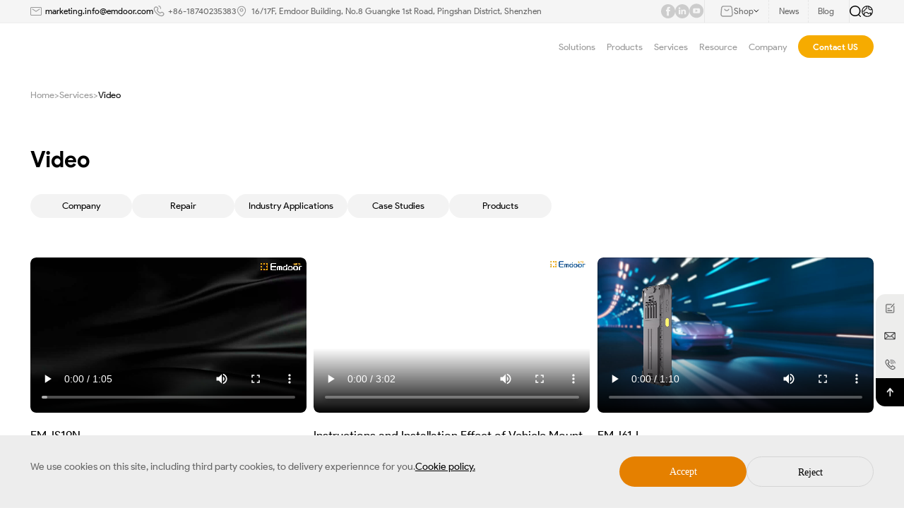

--- FILE ---
content_type: text/html; charset=utf-8
request_url: https://www.emdoorrugged.com/video/wonderful-moments-of-emdoor-info-2020-iot-exhibition.html
body_size: 22626
content:
<!DOCTYPE html
		PUBLIC "-//W3C//DTD XHTML 1.0 Transitional//EN" "http://www.w3.org/TR/xhtml1/DTD/xhtml1-transitional.dtd">
		
<html xmlns="http://www.w3.org/1999/xhtml" >

<head>
	<meta http-equiv="X-UA-Compatible" content="IE=edge">
	<meta http-equiv="X-UA-Compatible" content="IE=9">
	<meta http-equiv="X-UA-Compatible" content="IE=edge,Chrome=1">
	<meta name="viewport" content="width=device-width, initial-scale=1, minimum-scale=1">
	<meta http-equiv="Content-Type" content="text/html; charset=utf-8">
	<meta name="google-site-verification" content="Sxi7D2GXWTM2FQBmy1yo21xAOsr-iW0g9qK0W55UMio" />

	<link rel="Shortcut Icon" href="/upload/sysconfigs/2025-06/6853bb0b69852.png"/>

    <link type="text/css" rel="stylesheet" href="/wstmart/home/view/default/iconfont/iconfont.css">
    <link type="text/css" rel="stylesheet" href="/wstmart/home/view/default/layui/css/layui.css">
    <link type="text/css" rel="stylesheet" href="/wstmart/home/view/default/css/common.css?v=1.2586">
    <link type="text/css" rel="stylesheet" href="/wstmart/home/view/default/css/style.css?v=2.1263">
    
    <link rel="canonical" href="https://www.emdoorrugged.com/video/wonderful-moments-of-emdoor-info-2020-iot-exhibition.html">
<link rel="alternate" hreflang="en" href="https://www.emdoorrugged.com/video/wonderful-moments-of-emdoor-info-2020-iot-exhibition.html" />
<link rel="alternate" hreflang="es" href="https://es.emdoorrugged.com/video/wonderful-moments-of-emdoor-info-2020-iot-exhibition.html" />
<link rel="alternate" hreflang="ar" href="https://ar.emdoorrugged.com/video/wonderful-moments-of-emdoor-info-2020-iot-exhibition.html" />
<link rel="alternate" hreflang="fr" href="https://fr.emdoorrugged.com/video/wonderful-moments-of-emdoor-info-2020-iot-exhibition.html" />
<link rel="alternate" hreflang="pt" href="https://pt.emdoorrugged.com/video/wonderful-moments-of-emdoor-info-2020-iot-exhibition.html" />
<link rel="alternate" hreflang="x-default" href="https://www.emdoorrugged.com/video/wonderful-moments-of-emdoor-info-2020-iot-exhibition.html" />
    <!--西班牙语单独修改css-->
        
    <script type="text/javascript" src="/wstmart/home/view/default/js/jquery.js"></script>

	<!--    公共js end-->
	<script type="text/javascript" src="/static/plugins/layer/layer.js?v=1.6.0_170825_"></script>
	<script type='text/javascript' src='/static/js/common.js'></script>

	<script>
		window.conf = {"ROOT":"","APP":"","STATIC":"/static","SUFFIX":"html","SMS_VERFY":"","SMS_OPEN":"","GOODS_LOGO":"","SHOP_LOGO":"","MALL_LOGO":"upload/sysconfigs/2026-01/6969e275d03f0.svg","USER_LOGO":"","IS_LOGIN":"0","TIME_TASK":"1","ROUTES":'{"admin\/index\/login":"login_yidao2025","home\/index\/index":"\/","home\/product\/index":"product\/[:id]","home\/product\/detail":"productinfo<id>","home\/cases\/index":"cases-studies\/[:id]","home\/cases\/detail":"casesinfo<id>","home\/solution\/detail":"solution<id>","home\/news\/index":"news\/[:id]","home\/news\/detail":"newsinfo<id>","home\/news3\/index2":"social-contribution","home\/news3\/index":"social\/[:id]","home\/news3\/detail":"socialinfo<id>","home\/news2\/index":"blog\/[:id]","home\/news2\/detail":"bloginfo<id>","home\/about\/index":"about","home\/about\/partners":"partners","home\/about\/product_buy":"product-buy","home\/about\/faq":"faq","home\/about\/honor":"honor\/[:id]","home\/about\/parner":"partner","home\/about\/investor":"investor","home\/about\/video":"video\/[:id]","home\/search\/tagsblog":"tag-blog\/<id>","home\/search\/tagsAll":"tagAll","home\/search\/tags":"tag-news\/<id>","home\/about\/software":"software","home\/about\/hardware":"hardware","home\/about\/customization":"customization","home\/join\/index":"joinlist","home\/about\/contact":"contact-us","home\/about\/message":"message","home\/about\/successful":"submission-successful","home\/about\/rd":"rd","home\/search\/index":"search\/[:keys]","home\/sitmap\/index":"sitemap","home\/sitmap\/Sitemap":"ensitemap","home\/sitmap\/SitemapPt":"sitemappt","home\/sitmap\/SitemapFr":"sitemapfr","home\/sitmap\/SitemapAr":"sitemapar","home\/sitmap\/SitemapEs":"sitemapes","home\/about\/page":"page<id>","home\/about\/kong":"kong","home\/about\/service_customer":"service_customer","home\/about\/service":"after-sales-service","home\/about\/pdf":"pdf\/[:id]","home\/download\/index":"download\/[:id]","home\/about\/legal":"legal","home\/index\/privacy":"privacy","home\/index\/disclaimer":"disclaimer","home\/error\/index":"error"}'}
	</script>

	
	
 <title>Maintenance video - Emdoor</title>
 <meta name="description" content="Emdoor Maintenance Videos: Step-by-step guides for rugged tablets, laptops & vehicle PCs. Fix screen, battery, I/O ports & more.">
 <meta name="keywords" content="Maintenance video">
 

	
 <script>
     var navid = 3;
 </script>
 
 

	<style>
		.fcpage {
			padding: 0.84rem 0;
		}
		.product_wrap .innerbox .procontent .flexbox .f_left .proitem .item .goods .good.on .word,.goods_swiper .goods .good.on .word{
            color: #ccc !important;
        }
        .FcCookie { display: none; }
        .FcCookie.active { display: block; }
	</style>

	    
    <!-- Google Tag Manager -->
    <script>(function(w,d,s,l,i){w[l]=w[l]||[];w[l].push({'gtm.start':
    new Date().getTime(),event:'gtm.js'});var f=d.getElementsByTagName(s)[0],
    j=d.createElement(s),dl=l!='dataLayer'?'&l='+l:'';j.async=true;j.src=
    'https://www.googletagmanager.com/gtm.js?id='+i+dl;f.parentNode.insertBefore(j,f);
    })(window,document,'script','dataLayer','GTM-M3X5WPX');</script>
    <!-- End Google Tag Manager -->

</head>
<body>


 <h1 style="width: 0;height: 0;overflow: hidden;">Maintenance video - Emdoor</h1>
 
    <main id="app">
        <!-- 头部 -->
        <header class="activeall"><!-- PC --> 
<div class="header_topnav">
    <div class="w1792">
        <div class="innerbox">
            <div class="left forview">
                        <div class="item forlist">
                            <span class="icon"><img  src="/wstmart/home/view/default/svg/media1.svg" alt="Emdoor" title="Emdoor"></span>
                            <a class="t0 hrefson2" href="mailto:marketing.info@emdoor.com"><v  datafanyi="fanyi">marketing.info@emdoor.com</v></a>
                        </div>
                        <div class="item forlist">
                            <span class="icon"><img  src="/wstmart/home/view/default/svg/media2.svg" alt="Emdoor" title="Emdoor"></span>
                            <a class="t0" href="https://wa.me/8618740235383" target="_blank"  datafanyi="fanyi" style="text-decoration:none; color:inherit;">
            +86-18740235383
        </a>
                        </div>
                        <div class="item forlist">
                            <span class="icon"><img  src="/wstmart/home/view/default/svg/media3.svg" alt="Emdoor" title="Emdoor"></span>
                            <span class="t0"  datafanyi="fanyi">16/17F, Emdoor Building, No.8 Guangke 1st Road, Pingshan District, Shenzhen</span>
                        </div>
                    </div>            <div class="right">
                <div class="imglist forview">
                            <a class="media forlist hrefson2" target="_blank" rel="nofollow" href="https://www.facebook.com/Emdoor.inforugged/">
                                <img datatype="forimghref" src="/wstmart/home/view/default/svg/hm1.svg" alt="Emdoor" class="" title="Emdoor">
                            </a>
                            <a class="media forlist hrefson2" target="_blank" rel="nofollow" href="https://www.linkedin.com/company/31449087/admin/page-posts/published/">
                                <img datatype="forimghref" src="/wstmart/home/view/default/svg/hm2.svg" alt="Emdoor" class="" title="Emdoor">
                            </a>
                            <a class="media forlist hrefson2" target="_blank" rel="nofollow" href="https://www.youtube.com/channel/UCUlrHL-wzHc8R7m_XIUE76A/featured">
                                <img datatype="forimghref" src="/wstmart/home/view/default/svg/hm3.svg" alt="st hrefson2 targetblank relnofollow hrefhttpswww.linkedin.comcompany31449087adminpagepostspublished" class="" title="st hrefson2 targetblank relnofollow hrefhttpswww.linkedin.comcompany31449087adminpagepostspublished">
                            </a>
                        </div>
                        <div class="shoplist">
                            <div class="item">
                                <div class="shop">
                                    <span>
                                        <img src="/wstmart/home/view/default/svg/shop.svg" alt="swww.youtube.comchannelUCUlrHLwzHc8R7mXIUE76Afeatured Shop" title="swww.youtube.comchannelUCUlrHLwzHc8R7mXIUE76Afeatured Shop">
                                    </span>
                                    <v  datafanyi="fanyi" class="">Shop</v>
                                    <span>
                                        <img src="/wstmart/home/view/default/svg/more2.svg" alt="Emdoor" title="Emdoor">
                                    </span>
                                </div>
                                                        <div class="shop_panel forview">
                                    <a class="s_line forlist hrefson2" target="_blank" rel="nofollow" href="https://www.amazon.com/stores/page/93350DCF-33C5-45C4-B917-ED2551B40341">
                                        <span class="icon"><img  src="/upload/ztyImg/2025-04/6801c3b0ba8b6.png" alt="Emdoor" class="" title="Emdoor"></span>
                                        <span class="word"  datafanyi="fanyi">Amazon US</span>
                                    </a><a class="s_line forlist hrefson2" target="_blank" rel="nofollow" href="https://www.amazon.de/s?me=A375AGNJXGHCRF&amp;marketplaceID=A1PA6795UKMFR9">
                                        <span class="icon"><img  src="/upload/ztyImg/2025-04/6801c3b0ba8b6.png" alt="Emdoor" class="" title="Emdoor"></span>
                                        <span class="word"  datafanyi="fanyi">Amazon DE</span>
                                    </a>
                                    <a class="s_line forlist hrefson2" target="_blank" rel="nofollow" href="https://onerugged.aliexpress.com/store/1103790088">
                                        <span class="icon"><img  src="/upload/ztyImg/2025-04/6801c41b96f65.png" alt="Emdoor" class="" title="Emdoor"></span>
                                        <span class="word"  datafanyi="fanyi">AIiExpress</span>
                                    </a>
                                    <a class="s_line forlist hrefson2" target="_blank" rel="nofollow" href="https://store.onerugged.com/">
                                        <span class="icon"><img  src="/upload/ztyImg/2025-04/6801c4f940ccf.png" alt="Emdoor" class="" title="Emdoor"></span>
                                        <span class="word"  datafanyi="fanyi">Shopify</span>
                                    </a>
                                    <a class="s_line forlist hrefson2" target="_blank" rel="nofollow" href="https://emdoor.en.alibaba.com/?spm=a2700.29482153.0.0.226c71d2UCVp9F">
                                        <span class="icon"><img  src="/upload/ztyImg/2025-04/6801c53241154.png" alt="Emdoor" class="" title="Emdoor"></span>
                                        <span class="word"  datafanyi="fanyi">Alibaba</span>
                                    </a>
                                </div>
                            </div>
                            <a class="item hrefson2" href="/news.html">
                                <v  datafanyi="fanyi" class="">News</v>
                            </a>
                            <a class="item hrefson2" href="/blog.html">
                                <v  datafanyi="fanyi" class="">Blog</v>
                            </a>
                        </div>                <div class="editlist">
                    <span class="search" onclick="popup_search()">
                        <img src="/wstmart/home/view/default/svg/search.svg" alt="search">
                    </span>
                    <span class="lang">
                        <img src="/wstmart/home/view/default/svg/lang.svg" alt="lang">
                                               <div class="sub_btn forview">
                            
                            <a class="forlist hrefson2" href="https://www.emdoorrugged.com/video/wonderful-moments-of-emdoor-info-2020-iot-exhibition.html"><v datatype="forhref" datafanyi="fanyi" class="">EN</v></a><a class="forlist hrefson2" href="https://es.emdoorrugged.com/video/wonderful-moments-of-emdoor-info-2020-iot-exhibition.html"><v datatype="forhref" datafanyi="fanyi" class="">ES</v></a><a class="forlist hrefson2" href="https://pt.emdoorrugged.com/video/wonderful-moments-of-emdoor-info-2020-iot-exhibition.html"><v datatype="forhref" datafanyi="fanyi" class="">PT</v></a><a class="forlist hrefson2" href="https://fr.emdoorrugged.com/video/wonderful-moments-of-emdoor-info-2020-iot-exhibition.html"><v datatype="forhref" datafanyi="fanyi" class="">FR</v></a><a class="forlist hrefson2" href="https://ar.emdoorrugged.com/video/wonderful-moments-of-emdoor-info-2020-iot-exhibition.html"><v datatype="forhref" datafanyi="fanyi" class="">AR</v></a><a class="forlist hrefson2" href="https://www.emdoorrugged.ru/video/wonderful-moments-of-emdoor-info-2020-iot-exhibition.html"><v datatype="forhref" datafanyi="fanyi" class="">RU</v></a><a class="forlist hrefson2" href="https://www.emdoor.net/"><v datatype="forhref" datafanyi="fanyi" class="">CN</v></a>
                        </div>
                    </span>
                </div>
            </div>
        </div>
    </div>
</div>


<div class="header_box w1792">
	<div class="center_box">
		<div class="column_left">
			<div class="logo_box">
				<a href="/" class="logo">
					<img  src="/upload/sysconfigs/2025-03/67d933f449d93.svg" alt="Emdoor" title="Emdoor" class="logo1">
					<img  src="/upload/sysconfigs/2026-01/6969e275d03f0.svg" alt="Emdoor" title="Emdoor" class="logo2">
				</a>
			</div>
		</div>
		<div class="column_right">
			<div class="item_box">
								<div class="item  proa ">
					<a  class="one li1">Solutions						<span class="picon">
							<img src="/wstmart/home/view/default/svg/pdown.svg" alt="Solutions">
						</span>
											</a>
										<div class="solution_panel" >
						<div class="w1792">
							<div class="itemlist grid5">
																<div class="spitem">
									<a class="t0"  href="/mobile-surveying-and-construction.html" >Public Utilities</a>
									<div class="sp_ul">
																				<a href="/mobile-surveying-and-construction.html" class="sp_li">Mobile Surveying and Construction</a>
																				<a href="/rugged-pc-in-public-industry.html" class="sp_li">Rugged PC in Public Industry</a>
																			</div>
								</div>
																<div class="spitem">
									<a class="t0"  href="/rugged-pc-in-manufacturing-industry.html" >Intelligent Manufacturing</a>
									<div class="sp_ul">
																				<a href="/rugged-pc-in-manufacturing-industry.html" class="sp_li">Rugged PC in Manufacturing Industry</a>
																			</div>
								</div>
																<div class="spitem">
									<a class="t0"  href="/rugged-pc-in-warehouse-logistics-industry.html" >Warehouse Management</a>
									<div class="sp_ul">
																				<a href="/rugged-pc-in-warehouse-logistics-industry.html" class="sp_li">Rugged PC in Warehouse & Logistics Industry</a>
																				<a href="/inbound-management-of-warehouse-industry.html" class="sp_li">Inbound Management of Warehouse Industry</a>
																				<a href="/outbound-management-of-warehouse-industry.html" class="sp_li">Outbound Management of Warehouse Industry</a>
																				<a href="/transit-sorting-of-warehouse-industry.html" class="sp_li">Transit Sorting of Warehouse Industry</a>
																				<a href="/inventory-of-warehouse-industry.html" class="sp_li">Inventory of Warehouse Industry</a>
																				<a href="/loading-unloading-management.html" class="sp_li">Loading/Unloading Management</a>
																				<a href="/enhancing-warehouse-item-tracking-emdoor-rugged-tablets.html" class="sp_li">Item Tracking Management</a>
																			</div>
								</div>
																<div class="spitem">
									<a class="t0"  href="/rugged-pc-in-transportation-industry.html" >Transportation</a>
									<div class="sp_ul">
																				<a href="/rugged-pc-in-transportation-industry.html" class="sp_li">Rugged PC in Transportation Industry</a>
																				<a href="/transportstion-of-warehouse-industry.html" class="sp_li">Transportstion of Warehouse Industry</a>
																			</div>
								</div>
																<div class="spitem">
									<a class="t0"  href="/rugged-pc-in-energy-industry.html" >Energy Industry</a>
									<div class="sp_ul">
																				<a href="/rugged-pc-in-energy-industry.html" class="sp_li">Rugged PC in Energy Industry</a>
																			</div>
								</div>
																<div class="spitem">
									<a class="t0"  href="/rugged-medical-tablet-pc-in-medical-industry.html" >Medical Industry</a>
									<div class="sp_ul">
																				<a href="/rugged-medical-tablet-pc-in-medical-industry.html" class="sp_li">Rugged Medical Tablet PC in Medical Industry</a>
																			</div>
								</div>
																<div class="spitem">
									<a class="t0"  href="/rugged-pc-in-surveying-mapping-industry.html" >Surveying and Mapping Industry</a>
									<div class="sp_ul">
																				<a href="/rugged-pc-in-surveying-mapping-industry.html" class="sp_li">Rugged PC in Surveying & Mapping Industry</a>
																			</div>
								</div>
															</div>
							<!--<div class="picbg">-->
							<!--	<img src="/wstmart/home/view/default/images/solution_pop.png" alt="Solutions">-->
							<!--</div>-->
						</div>

					</div>

									</div>
								<div class="item  proa ">
					<a  class="one li2">Products						<span class="picon">
							<img src="/wstmart/home/view/default/svg/pdown.svg" alt="Products">
						</span>
											</a>
										<div class="solution_panel" >
						<div class="w1792">
							<div class="proflexbox">
								<div class="f_left">
																		<a href="/rugged-tablet.html" class=" active ">Rugged Tablet</a>
																		<a href="/industrial-pc.html" class="">Industrial PC</a>
																		<a href="/rugged-notebook.html" class="">Rugged Notebook</a>
																		<a href="/outdoor-rugged.html" class="">Outdoor Rugged</a>
																		<a href="/vehicle-pc.html" class="">Vehicle PC</a>
																		<a href="/rugged-handhelds.html" class="">Rugged Handhelds</a>
																	</div>
								<div class="f_center ">
																		<div class="itemlist active grid3">
																				<div class="spitem">
											<a class="t0" href="/em-q225mP-12-2-inch-Notebook-Rugged-Tablet.html" >EM-Q225MP</a>
											<div class="sp_ul">
												<a class="sp_li" href="/em-q225mP-12-2-inch-Notebook-Rugged-Tablet.html">12.2 Inch Rugged Android Tablet PC</a>
											</div>
											
										</div>
																				<div class="spitem">
											<a class="t0" href="/em-t195-10-1-inch-rugged-tablet.html" >EM-T195</a>
											<div class="sp_ul">
												<a class="sp_li" href="/em-t195-10-1-inch-rugged-tablet.html">10.1 inch  Rugged Tablet</a>
											</div>
											
										</div>
																				<div class="spitem">
											<a class="t0" href="/em-is19n-rugged-windows-tablet.html" >EM-IS19N</a>
											<div class="sp_ul">
												<a class="sp_li" href="/em-is19n-rugged-windows-tablet.html">Windows 11 Home/Optional Windows 11 PRO/IOT,Intel N150(6MB Cache,up to 3.6GHz,4 cores,4 threads,TDP 6W)</a>
											</div>
											
										</div>
																				<div class="spitem">
											<a class="t0" href="/em-i14m-14-inch-rugged-ai-tablet-pc-windows-11.html" >EM-I14M</a>
											<div class="sp_ul">
												<a class="sp_li" href="/em-i14m-14-inch-rugged-ai-tablet-pc-windows-11.html">14 Inch Rugged AI Tablet PC Windows 11</a>
											</div>
											
										</div>
																				<div class="spitem">
											<a class="t0" href="/em-i14a-14-inch-ultra-large-rugged-tablet-intel-core-i5-i7-windows-11.html" >EM-I14A</a>
											<div class="sp_ul">
												<a class="sp_li" href="/em-i14a-14-inch-ultra-large-rugged-tablet-intel-core-i5-i7-windows-11.html">14 Inch Ultra-large Rugged Tablet Intel Core i5/i7 Windows 11</a>
											</div>
											
										</div>
																				<div class="spitem">
											<a class="t0" href="/em-i20j-12-2-inch-intel-windows-industrial-rugged-tablet.html" >EM-I20J</a>
											<div class="sp_ul">
												<a class="sp_li" href="/em-i20j-12-2-inch-intel-windows-industrial-rugged-tablet.html">12.2 Inch Intel Industrial Rugged Tablet 4G Windows 10</a>
											</div>
											
										</div>
																				<div class="spitem">
											<a class="t0" href="/em-i20a-12-2-inch-windows-11-touch-screen-rugged-tablet-pc.html" >EM-I20A</a>
											<div class="sp_ul">
												<a class="sp_li" href="/em-i20a-12-2-inch-windows-11-touch-screen-rugged-tablet-pc.html">12.2 Inch Intel Windows 11 Rugged Tablet PC I7/I5</a>
											</div>
											
										</div>
																				<div class="spitem">
											<a class="t0" href="/em-t19-10-1-inch-android-rugged-tablet-pc.html" >EM-T19</a>
											<div class="sp_ul">
												<a class="sp_li" href="/em-t19-10-1-inch-android-rugged-tablet-pc.html">10.1 Inch Android Rugged Tablet PC</a>
											</div>
											
										</div>
																				<div class="spitem">
											<a class="t0" href="/em-t17x-10-1-long-endurance-gms-android-rugged-tablet.html" >EM-T17X</a>
											<div class="sp_ul">
												<a class="sp_li" href="/em-t17x-10-1-long-endurance-gms-android-rugged-tablet.html">10.1 Inch Long-endurance GMS Android Rugged Tablet</a>
											</div>
											
										</div>
																				<div class="spitem">
											<a class="t0" href="/em-t17x-rtk-10-1-high-accuracy-gnss-android-rugged-tablet-pc.html" >EM-T17X (RTK)</a>
											<div class="sp_ul">
												<a class="sp_li" href="/em-t17x-rtk-10-1-high-accuracy-gnss-android-rugged-tablet-pc.html">10.1 Inch Android Rugged Tablet with RTK GNSS</a>
											</div>
											
										</div>
																				<div class="spitem">
											<a class="t0" href="/em-t11x-10-1-android-rugged-tablet.html" >EM-T11X</a>
											<div class="sp_ul">
												<a class="sp_li" href="/em-t11x-10-1-android-rugged-tablet.html">10.1 Inch Android 14 /GMS Rugged Tablet</a>
											</div>
											
										</div>
																				<div class="spitem">
											<a class="t0" href="/em-r18-rockchip-3568-10-1-rugged-tablet-android.html" >EM-R18</a>
											<div class="sp_ul">
												<a class="sp_li" href="/em-r18-rockchip-3568-10-1-rugged-tablet-android.html">Rockchip3568 Quad-Core 2.0GHz 10.1 Inch Android Rugged Tablet</a>
											</div>
											
										</div>
																				<div class="spitem">
											<a class="t0" href="/em-r16-10-1-android-13-rugged-tablet-pc.html" >EM-R16</a>
											<div class="sp_ul">
												<a class="sp_li" href="/em-r16-10-1-android-13-rugged-tablet-pc.html">10.1 Inch Android 13 Rugged Tablet PC</a>
											</div>
											
										</div>
																				<div class="spitem">
											<a class="t0" href="/em-q185m-10-1-rugged-tablet-pc-5g-modem-android-14.html" >EM-Q185M</a>
											<div class="sp_ul">
												<a class="sp_li" href="/em-q185m-10-1-rugged-tablet-pc-5g-modem-android-14.html">10.1 Inch Rugged Tablet PC 5G Modem Android 14</a>
											</div>
											
										</div>
																				<div class="spitem">
											<a class="t0" href="/em-q115m-10-1-5g-android-11-tablet-pc.html" >EM-Q115M</a>
											<div class="sp_ul">
												<a class="sp_li" href="/em-q115m-10-1-5g-android-11-tablet-pc.html">10.1 Inch 5G Android Rugged Tablet</a>
											</div>
											
										</div>
																				<div class="spitem">
											<a class="t0" href="/em-q19-10-1-4g-windows-11-slim-rugged-tablet.html" >EM-Q19</a>
											<div class="sp_ul">
												<a class="sp_li" href="/em-q19-10-1-4g-windows-11-slim-rugged-tablet.html">10.1 Inch 4G Rugged Tablet With Barcode Scanner</a>
											</div>
											
										</div>
																				<div class="spitem">
											<a class="t0" href="/em-i17j-ex-10-1-inch-explosion-proof-rugged-tablet-pc.html" >EM-I17J (EX)</a>
											<div class="sp_ul">
												<a class="sp_li" href="/em-i17j-ex-10-1-inch-explosion-proof-rugged-tablet-pc.html">10.1 Inch Explosion-Proof Rugged Tablet PC</a>
											</div>
											
										</div>
																				<div class="spitem">
											<a class="t0" href="/em-i17j-10-1-inch-windows-rugged-tablet-pc.html" >EM-I17J</a>
											<div class="sp_ul">
												<a class="sp_li" href="/em-i17j-10-1-inch-windows-rugged-tablet-pc.html">10.1 Inch Windows Rugged Tablet PC</a>
											</div>
											
										</div>
																				<div class="spitem">
											<a class="t0" href="/em-i16j-10-1-inch-industrial-rugged-tablet-pc-windows.html" >EM-I16J</a>
											<div class="sp_ul">
												<a class="sp_li" href="/em-i16j-10-1-inch-industrial-rugged-tablet-pc-windows.html">10.1 Inch Windows Rugged PC</a>
											</div>
											
										</div>
																				<div class="spitem">
											<a class="t0" href="/em-i10j-10-1-inch-intel-windows-10-rugged-pc.html" >EM-I10J</a>
											<div class="sp_ul">
												<a class="sp_li" href="/em-i10j-10-1-inch-intel-windows-10-rugged-pc.html">10.1 Inch Intel Waterproof Rugged Tablet PC</a>
											</div>
											
										</div>
																				<div class="spitem">
											<a class="t0" href="/em-i10a-10-1-inch-windows-11-rugged-tablet-pc.html" >EM-I10A</a>
											<div class="sp_ul">
												<a class="sp_li" href="/em-i10a-10-1-inch-windows-11-rugged-tablet-pc.html">10.1 Inch Industrial Rugged Tablet PC I7/I5 Windows 11</a>
											</div>
											
										</div>
																				<div class="spitem">
											<a class="t0" href="/em-t89-8-inch-arm-android-rugged-tablet.html" >EM-T89</a>
											<div class="sp_ul">
												<a class="sp_li" href="/em-t89-8-inch-arm-android-rugged-tablet.html">8 Inch ARM Android Rugged Tablet</a>
											</div>
											
										</div>
																				<div class="spitem">
											<a class="t0" href="/em-t87x-8-inch-gms-android-rugged-tablet.html" >EM-T87X</a>
											<div class="sp_ul">
												<a class="sp_li" href="/em-t87x-8-inch-gms-android-rugged-tablet.html">8 Inch GMS Android Rugged Tablet</a>
											</div>
											
										</div>
																				<div class="spitem">
											<a class="t0" href="/em-t86x-8-inch-android-12-rugged-tablet.html" >EM-T86X</a>
											<div class="sp_ul">
												<a class="sp_li" href="/em-t86x-8-inch-android-12-rugged-tablet.html">8 Inch Heavy Duty Android 12 Rugged Tablet</a>
											</div>
											
										</div>
																				<div class="spitem">
											<a class="t0" href="/em-t81x-8-inch-rugged-android-tablet.html" >EM-T81X</a>
											<div class="sp_ul">
												<a class="sp_li" href="/em-t81x-8-inch-rugged-android-tablet.html">8 Inch Android Rugged Tablet</a>
											</div>
											
										</div>
																				<div class="spitem">
											<a class="t0" href="/em-r88-8-inch-rugged-android-tablet-with-gps.html" >EM-R88</a>
											<div class="sp_ul">
												<a class="sp_li" href="/em-r88-8-inch-rugged-android-tablet-with-gps.html">8 Inch Rugged Android Tablet PC</a>
											</div>
											
										</div>
																				<div class="spitem">
											<a class="t0" href="/em-q885m-8-inch-rugged-tablet-pc-5g-modem-android-14.html" >EM-Q885M</a>
											<div class="sp_ul">
												<a class="sp_li" href="/em-q885m-8-inch-rugged-tablet-pc-5g-modem-android-14.html">8 Inch 5G Modem Rugged Tablet</a>
											</div>
											
										</div>
																				<div class="spitem">
											<a class="t0" href="/em-q89-8-inch-windows-rugged-tablet.html" >EM-Q89</a>
											<div class="sp_ul">
												<a class="sp_li" href="/em-q89-8-inch-windows-rugged-tablet.html">8 Inch Windows Rugged Tablet</a>
											</div>
											
										</div>
																				<div class="spitem">
											<a class="t0" href="/em-q865m-8-inch-android-11-4g-5g-rugged-tablet.html" >EM-Q865M</a>
											<div class="sp_ul">
												<a class="sp_li" href="/em-q865m-8-inch-android-11-4g-5g-rugged-tablet.html">8 Inch Android 11 Rugged Tablet</a>
											</div>
											
										</div>
																				<div class="spitem">
											<a class="t0" href="/em-i87j-8-inch-4g-rugged-tablet.html" >EM-I87J</a>
											<div class="sp_ul">
												<a class="sp_li" href="/em-i87j-8-inch-4g-rugged-tablet.html">8 Inch Windows Rugged Tablet PC</a>
											</div>
											
										</div>
																				<div class="spitem">
											<a class="t0" href="/em-hc19-10-1-inch-octa-core-lightweight-design-windows-medical-tablet-computer.html" >EM-HC19</a>
											<div class="sp_ul">
												<a class="sp_li" href="/em-hc19-10-1-inch-octa-core-lightweight-design-windows-medical-tablet-computer.html">10.1 Inch Windows Medical Tablet PC</a>
											</div>
											
										</div>
																				<div class="spitem">
											<a class="t0" href="/em-hc195-10-1-inch-octa-core-lightweight-design-android-medical-tablet-computer.html" >EM-HC195</a>
											<div class="sp_ul">
												<a class="sp_li" href="/em-hc195-10-1-inch-octa-core-lightweight-design-android-medical-tablet-computer.html">10.1 Inch 5G Medical Tablet PC Android</a>
											</div>
											
										</div>
																			</div>
																		<div class="itemlist  grid3">
																				<div class="spitem">
											<a class="t0" href="/em-pt21-21-5-inch-panel-touch-display.html" >EM-PT21</a>
											<div class="sp_ul">
												<a class="sp_li" href="/em-pt21-21-5-inch-panel-touch-display.html">21.5 Inch Panel Touch Display</a>
											</div>
											
										</div>
																				<div class="spitem">
											<a class="t0" href="/em-p21r-rockchip-rk3568-21-5-inch-android-embedded-industrial-panel-pc.html" >EM-P21R</a>
											<div class="sp_ul">
												<a class="sp_li" href="/em-p21r-rockchip-rk3568-21-5-inch-android-embedded-industrial-panel-pc.html">21.5 Inch Android Embedded Industrial Panel PC</a>
											</div>
											
										</div>
																				<div class="spitem">
											<a class="t0" href="/em-p21j-intel-celeron-n5100-21-5-inch-industrial-panel-pc.html" >EM-P21J</a>
											<div class="sp_ul">
												<a class="sp_li" href="/em-p21j-intel-celeron-n5100-21-5-inch-industrial-panel-pc.html">21.5 inch Windows Industrial PC</a>
											</div>
											
										</div>
																				<div class="spitem">
											<a class="t0" href="/em-p21a-21-5-inch-windows-industrial-panel-pc.html" >EM-P21A</a>
											<div class="sp_ul">
												<a class="sp_li" href="/em-p21a-21-5-inch-windows-industrial-panel-pc.html">21.5 Inch Windows Industrial Panel PC</a>
											</div>
											
										</div>
																				<div class="spitem">
											<a class="t0" href="/em-p17r-rk3568-quad-core-17-inch-industrial-panel-pc-android-12.html" >EM-P17R</a>
											<div class="sp_ul">
												<a class="sp_li" href="/em-p17r-rk3568-quad-core-17-inch-industrial-panel-pc-android-12.html">17 Inch Industrial Panel PC Android 12</a>
											</div>
											
										</div>
																				<div class="spitem">
											<a class="t0" href="/em-p17j-intel-core-n5100-17-inch-industrial-panel-pc-windows.html" >EM-P17J</a>
											<div class="sp_ul">
												<a class="sp_li" href="/em-p17j-intel-core-n5100-17-inch-industrial-panel-pc-windows.html">17 Inch Industrial Panel PC Windows</a>
											</div>
											
										</div>
																				<div class="spitem">
											<a class="t0" href="/em-p15r-rockchip-rk3568-15-6-inch-android-embedded-industrial-pc.html" >EM-P15R</a>
											<div class="sp_ul">
												<a class="sp_li" href="/em-p15r-rockchip-rk3568-15-6-inch-android-embedded-industrial-pc.html">15.6 Inch Android Embedded Industrial PC</a>
											</div>
											
										</div>
																				<div class="spitem">
											<a class="t0" href="/em-p15j-intel-celeron-n5100-15-6-inch-windows-industrial-panel-pc.html" >EM-P15J</a>
											<div class="sp_ul">
												<a class="sp_li" href="/em-p15j-intel-celeron-n5100-15-6-inch-windows-industrial-panel-pc.html">15.6 Inch Windows Industrial Panel PC</a>
											</div>
											
										</div>
																				<div class="spitem">
											<a class="t0" href="/em-p15a-intel-core-i5-1235u-15-6-inch-industrial-panel-pc-windows.html" >EM-P15A</a>
											<div class="sp_ul">
												<a class="sp_li" href="/em-p15a-intel-core-i5-1235u-15-6-inch-industrial-panel-pc-windows.html">15.6 Inch Industrial Panel PC Windows</a>
											</div>
											
										</div>
																				<div class="spitem">
											<a class="t0" href="/em-p10r-rockchip-rk3568-10-1-inch-android-industrial-pc.html" >EM-P10R</a>
											<div class="sp_ul">
												<a class="sp_li" href="/em-p10r-rockchip-rk3568-10-1-inch-android-industrial-pc.html">10.1 Inch Android Industrial PC P10R</a>
											</div>
											
										</div>
																				<div class="spitem">
											<a class="t0" href="/em-p10j-intel-celeron-n5100-10-1-inch-windows-industrial-pc.html" >EM-P10J</a>
											<div class="sp_ul">
												<a class="sp_li" href="/em-p10j-intel-celeron-n5100-10-1-inch-windows-industrial-pc.html">10.1 Inch Windows Industrial PC</a>
											</div>
											
										</div>
																				<div class="spitem">
											<a class="t0" href="/em-p10a-10-1-inch-industrial-panel-pc-windows.html" >EM-P10A</a>
											<div class="sp_ul">
												<a class="sp_li" href="/em-p10a-10-1-inch-industrial-panel-pc-windows.html">10.1 Inch Industrial Panel PC Windows</a>
											</div>
											
										</div>
																				<div class="spitem">
											<a class="t0" href="/em-d10r-10-1-inch-android-12-industrial-digital-signage.html" >EM-D10R</a>
											<div class="sp_ul">
												<a class="sp_li" href="/em-d10r-10-1-inch-android-12-industrial-digital-signage.html">10.1 Inch Android 12 Industrial Digital Signage</a>
											</div>
											
										</div>
																				<div class="spitem">
											<a class="t0" href="/em-b10r-rockchip-rk3568-windows-fanless-embedded-box-pc.html" >EM-B10R</a>
											<div class="sp_ul">
												<a class="sp_li" href="/em-b10r-rockchip-rk3568-windows-fanless-embedded-box-pc.html">Rockchip RK3568 Fanless Embedded BOX PC</a>
											</div>
											
										</div>
																				<div class="spitem">
											<a class="t0" href="/em-b10j-intel-celeron-n5100-windows-embedded-box-pc.html" >EM-B10J</a>
											<div class="sp_ul">
												<a class="sp_li" href="/em-b10j-intel-celeron-n5100-windows-embedded-box-pc.html">Intel Celeron N5100 Windows Embedded Box PC</a>
											</div>
											
										</div>
																				<div class="spitem">
											<a class="t0" href="/em-b10a-intel-i5-1235u-windows-embedded-box-pc.html" >EM-B10A</a>
											<div class="sp_ul">
												<a class="sp_li" href="/em-b10a-intel-i5-1235u-windows-embedded-box-pc.html">Intel i5-1235U Windows Embedded Box PC</a>
											</div>
											
										</div>
																				<div class="spitem">
											<a class="t0" href="/em-p18j-intel-core-n5100-18-5-inch-industrial-panel-pc-windows.html" >EM-P18J</a>
											<div class="sp_ul">
												<a class="sp_li" href="/em-p18j-intel-core-n5100-18-5-inch-industrial-panel-pc-windows.html">18.5 Inch Industrial Panel PC Windows</a>
											</div>
											
										</div>
																				<div class="spitem">
											<a class="t0" href="/em-p18r-rk3568-quad-core-18-5-inch-industrial-panel-pc-windows.html" >EM-P18R</a>
											<div class="sp_ul">
												<a class="sp_li" href="/em-p18r-rk3568-quad-core-18-5-inch-industrial-panel-pc-windows.html">18.5 Inch Industrial Panel PC Windows</a>
											</div>
											
										</div>
																			</div>
																		<div class="itemlist  grid3">
																				<div class="spitem">
											<a class="t0" href="/em-q225mP-12-2-inch-Rugged-Tablet-Notebook.html" >EM-Q225MP</a>
											<div class="sp_ul">
												<a class="sp_li" href="/em-q225mP-12-2-inch-Rugged-Tablet-Notebook.html">12.2 Inch Rugged Android Tablet PC</a>
											</div>
											
										</div>
																				<div class="spitem">
											<a class="t0" href="/em-x15m-15-6-inch-rugged-ai-pc-intel-windows-ai.html" >EM-X15M</a>
											<div class="sp_ul">
												<a class="sp_li" href="/em-x15m-15-6-inch-rugged-ai-pc-intel-windows-ai.html">15.6 Inch Rugged AI PC Intel Windows+AI</a>
											</div>
											
										</div>
																				<div class="spitem">
											<a class="t0" href="/em-x15a-15-6-inch-rugged-notebook-intel-core-i5-i7-windows-11.html" >EM-X15A</a>
											<div class="sp_ul">
												<a class="sp_li" href="/em-x15a-15-6-inch-rugged-notebook-intel-core-i5-i7-windows-11.html">15.6 Inch Rugged Notebook Intel Core i5/i7 Windows 11</a>
											</div>
											
										</div>
																				<div class="spitem">
											<a class="t0" href="/em-x14m-14-inch-rugged-ai-pc-intel-windows11.html" >EM-X14M</a>
											<div class="sp_ul">
												<a class="sp_li" href="/em-x14m-14-inch-rugged-ai-pc-intel-windows11.html">14 Inch Rugged AI PC Intel Windows+AI</a>
											</div>
											
										</div>
																				<div class="spitem">
											<a class="t0" href="/em-x14a-14-inch-rugged-notebook-intel-core-i5-i7-windows11.html" >EM-X14A</a>
											<div class="sp_ul">
												<a class="sp_li" href="/em-x14a-14-inch-rugged-notebook-intel-core-i5-i7-windows11.html">14 Inch Rugged Notebook Intel Core i5/i7 Windows11</a>
											</div>
											
										</div>
																				<div class="spitem">
											<a class="t0" href="/em-q225m-12-2-inch-andriod-11-5g-rugged-tablet-pc.html" >EM-Q225M</a>
											<div class="sp_ul">
												<a class="sp_li" href="/em-q225m-12-2-inch-andriod-11-5g-rugged-tablet-pc.html">12.2 Inch Rugged Android Tablet PC</a>
											</div>
											
										</div>
																				<div class="spitem">
											<a class="t0" href="/em-i22j-12-2-inch-windows-11-notebook.html" >EM-I22J</a>
											<div class="sp_ul">
												<a class="sp_li" href="/em-i22j-12-2-inch-windows-11-notebook.html">12.2 Inch Windows 11 Rugged 2in1 Notebook</a>
											</div>
											
										</div>
																			</div>
																		<div class="itemlist  grid3">
																				<div class="spitem">
											<a class="t0" href="/em-p1-6-56-rugged-outdoor-phone-android-14-helio-g99.html" >EM-P1</a>
											<div class="sp_ul">
												<a class="sp_li" href="/em-p1-6-56-rugged-outdoor-phone-android-14-helio-g99.html">6.56 inch Rugged Outdoor Phone Android 14</a>
											</div>
											
										</div>
																				<div class="spitem">
											<a class="t0" href="/em-p2-pro-6-78-inch-rugged-outdoor-phone-android-14.html" >EM-P2 Pro</a>
											<div class="sp_ul">
												<a class="sp_li" href="/em-p2-pro-6-78-inch-rugged-outdoor-phone-android-14.html">6.78 inch Rugged Outdoor Phone Android 14</a>
											</div>
											
										</div>
																				<div class="spitem">
											<a class="t0" href="/em-t2-ultra-10-95-inch-rugged-outdoor-tablet-android-15-mediatek.html" >EM-T2 Ultra</a>
											<div class="sp_ul">
												<a class="sp_li" href="/em-t2-ultra-10-95-inch-rugged-outdoor-tablet-android-15-mediatek.html">10.95 inch Rugged Outdoor Tablet Android 15 MediaTek</a>
											</div>
											
										</div>
																				<div class="spitem">
											<a class="t0" href="/em-t1-max-10-95-inch-rugged-outdoor-tablet-android-14-helio-g99.html" >EM-T1 MAX</a>
											<div class="sp_ul">
												<a class="sp_li" href="/em-t1-max-10-95-inch-rugged-outdoor-tablet-android-14-helio-g99.html">10.95 inch Rugged Outdoor Tablet Android 14 Helio G99</a>
											</div>
											
										</div>
																				<div class="spitem">
											<a class="t0" href="/em-t1-8-68-inch-rugged-outdoor-tablet-android-14-helio-g99.html" >EM-T1</a>
											<div class="sp_ul">
												<a class="sp_li" href="/em-t1-8-68-inch-rugged-outdoor-tablet-android-14-helio-g99.html">8.68 inch Rugged Outdoor Tablet Android 14 Helio G99</a>
											</div>
											
										</div>
																			</div>
																		<div class="itemlist  grid3">
																				<div class="spitem">
											<a class="t0" href="/em-v82t-rugged-vehicle-tablet.html" >EM-V82T</a>
											<div class="sp_ul">
												<a class="sp_li" href="/em-v82t-rugged-vehicle-tablet.html">8-inch Android Fleet Management Tablet</a>
											</div>
											
										</div>
																				<div class="spitem">
											<a class="t0" href="/em-v12r-10-1-inch-vehicle-pc-android-linux.html" >EM-V12R</a>
											<div class="sp_ul">
												<a class="sp_li" href="/em-v12r-10-1-inch-vehicle-pc-android-linux.html">10.1 Inch Android+Linux Vehicle PC</a>
											</div>
											
										</div>
																				<div class="spitem">
											<a class="t0" href="/em-v10j-intel-celeron-n5100-10-1-inch-windows-11-vehicle-mount-tablet.html" >EM-V10J</a>
											<div class="sp_ul">
												<a class="sp_li" href="/em-v10j-intel-celeron-n5100-10-1-inch-windows-11-vehicle-mount-tablet.html">Intel Celeron N5100 10.1 Inch Windows 11 Vehicle PC</a>
											</div>
											
										</div>
																				<div class="spitem">
											<a class="t0" href="/em-v10t-10-1-inch-android-12-gms-vehicle-mount-tablet.html" >EM-V10T</a>
											<div class="sp_ul">
												<a class="sp_li" href="/em-v10t-10-1-inch-android-12-gms-vehicle-mount-tablet.html">10.1 Inch Android 12 (GMS) Vehicle-mount Tablet</a>
											</div>
											
										</div>
																				<div class="spitem">
											<a class="t0" href="/em-v80t-8-inch-android-12-gms-vehicle-mount-tablet.html" >EM-V80T</a>
											<div class="sp_ul">
												<a class="sp_li" href="/em-v80t-8-inch-android-12-gms-vehicle-mount-tablet.html">8 Inch Android 12 (GMS) Vehicle-mount Tablet</a>
											</div>
											
										</div>
																				<div class="spitem">
											<a class="t0" href="/em-v80j-8-inch-windows-10-vehicle-mount-tablet.html" >EM-V80J</a>
											<div class="sp_ul">
												<a class="sp_li" href="/em-v80j-8-inch-windows-10-vehicle-mount-tablet.html">8 Inch Windows 10 Vehicle Mount Rugged Tablet</a>
											</div>
											
										</div>
																			</div>
																		<div class="itemlist  grid3">
																				<div class="spitem">
											<a class="t0" href="/em-t50c-5-inch-rugged-android-15-handheld.html" >EM-T50C</a>
											<div class="sp_ul">
												<a class="sp_li" href="/em-t50c-5-inch-rugged-android-15-handheld.html">5.0 Inch Rugged Android Handheld</a>
											</div>
											
										</div>
																				<div class="spitem">
											<a class="t0" href="/em-i61n-6-5-inch-windows-11-rugged-handheld.html" >EM-I61N</a>
											<div class="sp_ul">
												<a class="sp_li" href="/em-i61n-6-5-inch-windows-11-rugged-handheld.html">6.5 Inch Rugged Handheld Windows 11</a>
											</div>
											
										</div>
																				<div class="spitem">
											<a class="t0" href="/em-t40-4-inch-rugged-android-11-handheld.html" >EM-T40</a>
											<div class="sp_ul">
												<a class="sp_li" href="/em-t40-4-inch-rugged-android-11-handheld.html">4.0 Inch Rugged Android Handheld</a>
											</div>
											
										</div>
																				<div class="spitem">
											<a class="t0" href="/em-h68t-mt6789-octa-core-6-56-inch-rugged-android-handheld.html" >EM-H68T</a>
											<div class="sp_ul">
												<a class="sp_li" href="/em-h68t-mt6789-octa-core-6-56-inch-rugged-android-handheld.html">6.56 Inch Rugged Android Handheld</a>
											</div>
											
										</div>
																				<div class="spitem">
											<a class="t0" href="/em-i61j-6-5-inch-windows-11-rugged-handheld.html" >EM-I61J</a>
											<div class="sp_ul">
												<a class="sp_li" href="/em-i61j-6-5-inch-windows-11-rugged-handheld.html">6.5 Inch Rugged Handheld Windows 11</a>
											</div>
											
										</div>
																				<div class="spitem">
											<a class="t0" href="/em-r51-rockchip3568-quad-core-5-inch-android-handheld-pda.html" >EM-R51</a>
											<div class="sp_ul">
												<a class="sp_li" href="/em-r51-rockchip3568-quad-core-5-inch-android-handheld-pda.html">5.0 Inch Android Rugged Handheld</a>
											</div>
											
										</div>
																			</div>
																	</div>
								
								<div class="f_right">
    <div class="pic">
        <img  src="/wstmart/home/view/default/images/proee.png" alt="EMT89 A Lightweight Rugged Tablet Designed for Extreme Emdoor As industries continue to evolve, the ..." title="EMT89 A Lightweight Rugged Tablet Designed for Extreme Emdoor As industries continue to evolve, the ...">
    </div>
    <div class="title s-animate-up fadeInUp" data-time="100" style="animation-delay: 100ms;"  datafanyi="fanyi">
        EM-T89: A Lightweight Rugged Tablet
        Designed for Extreme
    </div>
    <div class="desc s-animate-up fadeInUp" data-time="200" style="animation-delay: 200ms;"  datafanyi="fanyi">Emdoor
        As industries continue to evolve, the need for durable, reliable, and high-performance mobile devices grows in tandem. The EM-T89...</div>
    <a class="idx_more2 hrefson2">
            <v  datafanyi="fanyi">Explore More</v> <span class="icon"><img  src="/wstmart/home/view/default/svg/more.svg" alt="Emdoor" title="Emdoor"></span>
    </a>

</div>								
							</div>
							<a class="idx_more2 activec" href="/product.html" style="margin: auto; margin-top: .47rem;">
								View All Products <span class="icon"><img src="/wstmart/home/view/default/svg/more.svg" alt="View All Products"></span>
							</a>
						</div>
					</div>
									</div>
								<div class="item ">
					<a  class="one li3">Services						<span class="picon">
							<img src="/wstmart/home/view/default/svg/pdown.svg" alt="Services">
						</span>
											</a>
										<div class="panel">
												<a href="/software.html" class="sub_a" >Software</a>
												<a href="/hardware.html" class="sub_a" >Hardware</a>
												<a href="/after-sales-service.html" class="sub_a" >After-sales service</a>
												<a href="/customization.html" class="sub_a" >Customization</a>
												<a href="https://emcloudy.com/demandView" class="sub_a" >Feedback Corner</a>
												<a href="/faq.html" class="sub_a" >FAQ</a>
											</div>
									</div>
								<div class="item ">
					<a  class="one li4">Resource						<span class="picon">
							<img src="/wstmart/home/view/default/svg/pdown.svg" alt="Resource">
						</span>
											</a>
										<div class="panel">
												<a href="/download.html" class="sub_a" >Download</a>
												<a href="/video.html" class="sub_a" >Video</a>
												<a href="https://partner.emdoor.net/en/Login/index.html" class="sub_a"  target="_blank" >Partner</a>
												<a href="https://www.720yun.com/vr/23cjzsemvw9" class="sub_a" >Office VR</a>
											</div>
									</div>
								<div class="item ">
					<a  class="one li5">Company						<span class="picon">
							<img src="/wstmart/home/view/default/svg/pdown.svg" alt="Company">
						</span>
											</a>
										<div class="panel">
												<a href="/about-emdoor.html" class="sub_a" >About Emdoor</a>
												<a href="/social-contribution.html" class="sub_a" >Social Contribution</a>
												<a href="/cases-studies.html" class="sub_a" >Case Studies</a>
												<a href="/news.html" class="sub_a" >News</a>
												<a href="/blog.html" class="sub_a" >Blog</a>
											</div>
									</div>
							</div>
			<div class="item_contact" id="contactUS">
				<a href="/contact-us.html">Contact US</a>
			</div>
		</div>
	</div>
	<!--搜索 -->
	<div class="search_for remove_box">
		<form class="search_in" action="/search.html" onsubmit="onSearch()">
			<div class="input"><input type="text" id="keys" name="keys" class="ipts1"  placeholder="Please enter search keywords"></div>
			<div class="icon" onclick="onSearch()" ><i class="iconfont icon-fangdajing"></i></div>
			<input type="hidden" name="__token__" value="c6921830491ffe329b9de648b947378c" />
		</form>
		<div class="close_box" onclick="popup_close()"><i class="iconfont icon-quxiao3"></i></div>
	</div>
</div>

<div class="m_header_box" id="mHeader">
	<div class="header_title" id="mHeaderTitle">
		<div class="logo">
			<a href="/"> <img src="/upload/sysconfigs/2025-05/683046e35d1be.svg" alt="Emdoor" title="Emdoor"> </a>
		</div>
		<div class="column">
		    <div class="editlist">
				<span class="lang">
					<img src="/wstmart/home/view/default/svg/lang.svg" alt="lang">
					<div class="sub_btn">
						<a class="forlist hrefson2" href="https://www.emdoorrugged.com/video/wonderful-moments-of-emdoor-info-2020-iot-exhibition.html"><v datatype="forhref" datafanyi="fanyi" class="">EN</v></a><a class="forlist hrefson2" href="https://es.emdoorrugged.com/video/wonderful-moments-of-emdoor-info-2020-iot-exhibition.html"><v datatype="forhref" datafanyi="fanyi" class="">ES</v></a><a class="forlist hrefson2" href="https://pt.emdoorrugged.com/video/wonderful-moments-of-emdoor-info-2020-iot-exhibition.html"><v datatype="forhref" datafanyi="fanyi" class="">PT</v></a><a class="forlist hrefson2" href="https://fr.emdoorrugged.com/video/wonderful-moments-of-emdoor-info-2020-iot-exhibition.html"><v datatype="forhref" datafanyi="fanyi" class="">FR</v></a><a class="forlist hrefson2" href="https://ar.emdoorrugged.com/video/wonderful-moments-of-emdoor-info-2020-iot-exhibition.html"><v datatype="forhref" datafanyi="fanyi" class="">AR</v></a><a class="forlist hrefson2" href="https://www.emdoorrugged.ru/video/wonderful-moments-of-emdoor-info-2020-iot-exhibition.html"><v datatype="forhref" datafanyi="fanyi" class="">RU</v></a><a class="forlist hrefson2" href="https://www.emdoor.net/video/wonderful-moments-of-emdoor-info-2020-iot-exhibition.html"><v datatype="forhref" datafanyi="fanyi" class="">CN</v></a>
					</div>
				</span>
				<span class="search" onclick="popup_search()">
					<img src="/wstmart/home/view/default/svg/search.svg" alt="search">
				</span>
			</div>
			<div class="menu_btn" id="navBtn">
				<div class="icon"><i></i></div>
			</div>
		</div>
	</div>
	<div class="header_body" id="navBody">
		<div class="menu_info">
			<div class="menu_nav" id="navMenu">
				<ul>
					<li>
						<div class="one active">
							<a href="/">
								<div class="title">Home</div>
								<div class="icon"><i class="iconfont icon-iconfontzhizuobiaozhun023129"></i></div>
							</a>
						</div>
					</li>

										<li class="li1">
						<div class="one li1"><a href="/solution.html"><div class="title">Solutions</div><div class="icon"><i class="iconfont icon-iconfontzhizuobiaozhun023129"></i></div></a></div>
												<ul>
														<li>
								<div class="two">
									<a href="/rugged-pc-in-public-industry.html">
										<div class="icon"><i class="iconfont icon-iconfontzhizuobiaozhun023129"></i></div>
										<div class="title">Public Utilities</div>
									</a>
								</div>
								
																<ul>
																		<li><a href="/mobile-surveying-and-construction.html">Mobile Surveying and Construction</a></li>
																		<li><a href="/rugged-pc-in-public-industry.html">Rugged PC in Public Industry</a></li>
																	</ul>
																
							</li>
														<li>
								<div class="two">
									<a href="/rugged-pc-in-manufacturing-industry.html">
										<div class="icon"><i class="iconfont icon-iconfontzhizuobiaozhun023129"></i></div>
										<div class="title">Intelligent Manufacturing</div>
									</a>
								</div>
								
																<ul>
																		<li><a href="/rugged-pc-in-manufacturing-industry.html">Rugged PC in Manufacturing Industry</a></li>
																	</ul>
																
							</li>
														<li>
								<div class="two">
									<a href="/enhancing-warehouse-item-tracking-emdoor-rugged-tablets.html">
										<div class="icon"><i class="iconfont icon-iconfontzhizuobiaozhun023129"></i></div>
										<div class="title">Warehouse Management</div>
									</a>
								</div>
								
																<ul>
																		<li><a href="/rugged-pc-in-warehouse-logistics-industry.html">Rugged PC in Warehouse & Logistics Industry</a></li>
																		<li><a href="/inbound-management-of-warehouse-industry.html">Inbound Management of Warehouse Industry</a></li>
																		<li><a href="/outbound-management-of-warehouse-industry.html">Outbound Management of Warehouse Industry</a></li>
																		<li><a href="/transit-sorting-of-warehouse-industry.html">Transit Sorting of Warehouse Industry</a></li>
																		<li><a href="/inventory-of-warehouse-industry.html">Inventory of Warehouse Industry</a></li>
																		<li><a href="/loading-unloading-management.html">Loading/Unloading Management</a></li>
																		<li><a href="/enhancing-warehouse-item-tracking-emdoor-rugged-tablets.html">Item Tracking Management</a></li>
																	</ul>
																
							</li>
														<li>
								<div class="two">
									<a href="/transportstion-of-warehouse-industry.html">
										<div class="icon"><i class="iconfont icon-iconfontzhizuobiaozhun023129"></i></div>
										<div class="title">Transportation</div>
									</a>
								</div>
								
																<ul>
																		<li><a href="/rugged-pc-in-transportation-industry.html">Rugged PC in Transportation Industry</a></li>
																		<li><a href="/transportstion-of-warehouse-industry.html">Transportstion of Warehouse Industry</a></li>
																	</ul>
																
							</li>
														<li>
								<div class="two">
									<a href="/rugged-pc-in-energy-industry.html">
										<div class="icon"><i class="iconfont icon-iconfontzhizuobiaozhun023129"></i></div>
										<div class="title">Energy Industry</div>
									</a>
								</div>
								
																<ul>
																		<li><a href="/rugged-pc-in-energy-industry.html">Rugged PC in Energy Industry</a></li>
																	</ul>
																
							</li>
														<li>
								<div class="two">
									<a href="/rugged-medical-tablet-pc-in-medical-industry.html">
										<div class="icon"><i class="iconfont icon-iconfontzhizuobiaozhun023129"></i></div>
										<div class="title">Medical Industry</div>
									</a>
								</div>
								
																<ul>
																		<li><a href="/rugged-medical-tablet-pc-in-medical-industry.html">Rugged Medical Tablet PC in Medical Industry</a></li>
																	</ul>
																
							</li>
														<li>
								<div class="two">
									<a href="/rugged-pc-in-surveying-mapping-industry.html">
										<div class="icon"><i class="iconfont icon-iconfontzhizuobiaozhun023129"></i></div>
										<div class="title">Surveying and Mapping Industry</div>
									</a>
								</div>
								
																<ul>
																		<li><a href="/rugged-pc-in-surveying-mapping-industry.html">Rugged PC in Surveying & Mapping Industry</a></li>
																	</ul>
																
							</li>
													</ul>

											</li>
										<li class="li2">
						<div class="one li2"><a href="/product.html"><div class="title">Products</div><div class="icon"><i class="iconfont icon-iconfontzhizuobiaozhun023129"></i></div></a></div>
												<ul>
														<li>
								<div class="two">
									<a href="/rugged-tablet.html">
										<div class="icon"><i class="iconfont icon-iconfontzhizuobiaozhun023129"></i></div>
										<div class="title">Rugged Tablet</div>
									</a>
								</div>
								
																
							</li>
														<li>
								<div class="two">
									<a href="/industrial-pc.html">
										<div class="icon"><i class="iconfont icon-iconfontzhizuobiaozhun023129"></i></div>
										<div class="title">Industrial PC</div>
									</a>
								</div>
								
																
							</li>
														<li>
								<div class="two">
									<a href="/rugged-notebook.html">
										<div class="icon"><i class="iconfont icon-iconfontzhizuobiaozhun023129"></i></div>
										<div class="title">Rugged Notebook</div>
									</a>
								</div>
								
																
							</li>
														<li>
								<div class="two">
									<a href="/outdoor-rugged.html">
										<div class="icon"><i class="iconfont icon-iconfontzhizuobiaozhun023129"></i></div>
										<div class="title">Outdoor Rugged</div>
									</a>
								</div>
								
																
							</li>
														<li>
								<div class="two">
									<a href="/vehicle-pc.html">
										<div class="icon"><i class="iconfont icon-iconfontzhizuobiaozhun023129"></i></div>
										<div class="title">Vehicle PC</div>
									</a>
								</div>
								
																
							</li>
														<li>
								<div class="two">
									<a href="/rugged-handhelds.html">
										<div class="icon"><i class="iconfont icon-iconfontzhizuobiaozhun023129"></i></div>
										<div class="title">Rugged Handhelds</div>
									</a>
								</div>
								
																
							</li>
													</ul>

											</li>
										<li class="li3">
						<div class="one li3"><a href="/after-sales-service.html"><div class="title">Services</div><div class="icon"><i class="iconfont icon-iconfontzhizuobiaozhun023129"></i></div></a></div>
												<ul>
														<li>
								<div class="two">
									<a href="/software.html">
										<div class="icon"><i class="iconfont icon-iconfontzhizuobiaozhun023129"></i></div>
										<div class="title">Software</div>
									</a>
								</div>
								
																
							</li>
														<li>
								<div class="two">
									<a href="/hardware.html">
										<div class="icon"><i class="iconfont icon-iconfontzhizuobiaozhun023129"></i></div>
										<div class="title">Hardware</div>
									</a>
								</div>
								
																
							</li>
														<li>
								<div class="two">
									<a href="/after-sales-service.html">
										<div class="icon"><i class="iconfont icon-iconfontzhizuobiaozhun023129"></i></div>
										<div class="title">After-sales service</div>
									</a>
								</div>
								
																
							</li>
														<li>
								<div class="two">
									<a href="/customization.html">
										<div class="icon"><i class="iconfont icon-iconfontzhizuobiaozhun023129"></i></div>
										<div class="title">Customization</div>
									</a>
								</div>
								
																
							</li>
														<li>
								<div class="two">
									<a href="https://emcloudy.com/demandView">
										<div class="icon"><i class="iconfont icon-iconfontzhizuobiaozhun023129"></i></div>
										<div class="title">Feedback Corner</div>
									</a>
								</div>
								
																
							</li>
														<li>
								<div class="two">
									<a href="/faq.html">
										<div class="icon"><i class="iconfont icon-iconfontzhizuobiaozhun023129"></i></div>
										<div class="title">FAQ</div>
									</a>
								</div>
								
																
							</li>
													</ul>

											</li>
										<li class="li4">
						<div class="one li4"><a href="/download.html"><div class="title">Resource</div><div class="icon"><i class="iconfont icon-iconfontzhizuobiaozhun023129"></i></div></a></div>
												<ul>
														<li>
								<div class="two">
									<a href="/download.html">
										<div class="icon"><i class="iconfont icon-iconfontzhizuobiaozhun023129"></i></div>
										<div class="title">Download</div>
									</a>
								</div>
								
																
							</li>
														<li>
								<div class="two">
									<a href="/video.html">
										<div class="icon"><i class="iconfont icon-iconfontzhizuobiaozhun023129"></i></div>
										<div class="title">Video</div>
									</a>
								</div>
								
																
							</li>
														<li>
								<div class="two">
									<a href="https://partner.emdoor.net/en/Login/index.html">
										<div class="icon"><i class="iconfont icon-iconfontzhizuobiaozhun023129"></i></div>
										<div class="title">Partner</div>
									</a>
								</div>
								
																
							</li>
														<li>
								<div class="two">
									<a href="https://www.720yun.com/vr/23cjzsemvw9">
										<div class="icon"><i class="iconfont icon-iconfontzhizuobiaozhun023129"></i></div>
										<div class="title">Office VR</div>
									</a>
								</div>
								
																
							</li>
													</ul>

											</li>
										<li class="li5">
						<div class="one li5"><a href="/about-emdoor.html"><div class="title">Company</div><div class="icon"><i class="iconfont icon-iconfontzhizuobiaozhun023129"></i></div></a></div>
												<ul>
														<li>
								<div class="two">
									<a href="/about-emdoor.html">
										<div class="icon"><i class="iconfont icon-iconfontzhizuobiaozhun023129"></i></div>
										<div class="title">About Emdoor</div>
									</a>
								</div>
								
																
							</li>
														<li>
								<div class="two">
									<a href="/social-contribution.html">
										<div class="icon"><i class="iconfont icon-iconfontzhizuobiaozhun023129"></i></div>
										<div class="title">Social Contribution</div>
									</a>
								</div>
								
																
							</li>
														<li>
								<div class="two">
									<a href="/cases-studies.html">
										<div class="icon"><i class="iconfont icon-iconfontzhizuobiaozhun023129"></i></div>
										<div class="title">Case Studies</div>
									</a>
								</div>
								
																
							</li>
														<li>
								<div class="two">
									<a href="/news.html">
										<div class="icon"><i class="iconfont icon-iconfontzhizuobiaozhun023129"></i></div>
										<div class="title">News</div>
									</a>
								</div>
								
																
							</li>
														<li>
								<div class="two">
									<a href="/blog.html">
										<div class="icon"><i class="iconfont icon-iconfontzhizuobiaozhun023129"></i></div>
										<div class="title">Blog</div>
									</a>
								</div>
								
																
							</li>
													</ul>

											</li>
										
					<li class="li6">
						<div class="one li6">
							<a href="/contact-us.html">
								<div class="title">Contact US</div>
								<div class="icon"><i class="iconfont icon-iconfontzhizuobiaozhun023129"></i></div>
							</a>
						</div>
					</li>
					

				</ul>
			</div>
			
		<div class="menu_media forview">
            <div class="item forlist">
                <span class="icon"><img  src="/wstmart/home/view/default/svg/media1.svg" alt="Emdoor" title="Emdoor"></span>
                <a class="t0 hrefson2" href="mailto:marketing.info@emdoor.com"><v  datafanyi="fanyi">marketing.info@emdoor.com</v></a>
            </div>
            <div class="item forlist">
                <span class="icon"><img  src="/wstmart/home/view/default/svg/media2.svg" alt="Emdoor" title="Emdoor"></span>
                <span class="t0"  datafanyi="fanyi">+86-755-2372-2880</span>
            </div>
            <div class="item forlist">
                <span class="icon"><img  src="/wstmart/home/view/default/svg/media3.svg" alt="Emdoor" title="Emdoor"></span>
                <span class="t0"  datafanyi="fanyi">16/17F, Emdoor Building, No.8 Guangke 1st Road, Pingshan District, Shenzhen</span>
            </div>
        </div>
        <div class="menu_media_link forview">
            <a class="media forlist hrefson2" target="_blank" rel="nofollow" href="https://www.facebook.com/Emdoorrugged">
                <img datatype="forimghref" src="/wstmart/home/view/default/svg/hm1.svg" alt="v 1617F, Emdoor Building, No.8 Guangke 1st Road, Pingshan District, Shenzhen" class="" title="v 1617F, Emdoor Building, No.8 Guangke 1st Road, Pingshan District, Shenzhen">
            </a>
            <a class="media forlist hrefson2" target="_blank" rel="nofollow" href="https://www.linkedin.com/company/31449087/admin/">
                <img datatype="forimghref" src="/wstmart/home/view/default/svg/hm2.svg" alt="Emdoor" class="" title="Emdoor">
            </a>
            <a class="media forlist hrefson2" target="_blank" rel="nofollow" href="https://www.youtube.com/channel/UCUlrHL-wzHc8R7m_XIUE76A/featured">
                <img datatype="forimghref" src="/wstmart/home/view/default/svg/hm3.svg" alt="hm1.svg altfacebook class titlefacebook Shop" class="" title="hm1.svg altfacebook class titlefacebook Shop">
            </a>
        </div>
        <div class="blog_list">
            <div class="shoplist">
                <div class="item">
                    <div class="shop">
                        <span class="word"  datafanyi="fanyi">Shop</span>
                        <span class="bag">
                            <img src="/wstmart/home/view/default/svg/shop_on.svg" alt="httpswww.youtube.comchannelUCUlrHLwzHc8R7mXIUE76Afeatured Shop" title="httpswww.youtube.comchannelUCUlrHLwzHc8R7mXIUE76Afeatured Shop">
                        </span>
                    </div>
                    <div class="shop_panel">
                    
                        <a class="s_line forlist hrefson2" target="_blank" rel="nofollow" href="https://www.amazon.com/stores/page/93350DCF-33C5-45C4-B917-ED2551B40341?ingress=0&amp;visitId=0a74f7a6-8db3-4e62-ba2d-dd8c0ecbfadd">
                                    <span class="icon"><img  src="/upload/ztyImg/2025-04/6801c3b0ba8b6.png" alt="Emdoor" class="" title="Emdoor"></span>
                                    <span class="word"  datafanyi="fanyi">Amazon</span>
                                </a>
                                <a class="s_line forlist hrefson2" target="_blank" rel="nofollow" href="https://onerugged.aliexpress.com/store/1103790088">
                                    <span class="icon"><img  src="/upload/ztyImg/2025-04/6801c41b96f65.png" alt="Emdoor" class="" title="Emdoor"></span>
                                    <span class="word"  datafanyi="fanyi">AIiExpress</span>
                                </a>
                                <a class="s_line forlist hrefson2" target="_blank" rel="nofollow" href="https://store.onerugged.com/">
                                    <span class="icon"><img  src="/upload/ztyImg/2025-04/6801c4f940ccf.png" alt="Emdoor" class="" title="Emdoor"></span>
                                    <span class="word"  datafanyi="fanyi">shopify</span>
                                </a>
                                <a class="s_line forlist hrefson2" target="_blank" rel="nofollow" href="https://emdoor.en.alibaba.com/?spm=a2700.29482153.0.0.226c71d2UCVp9F">
                                    <span class="icon"><img  src="/upload/ztyImg/2025-04/6801c53241154.png" alt="Emdoor" class="" title="Emdoor"></span>
                                    <span class="word"  datafanyi="fanyi">Alibaba</span>
                                </a>
                        
                    </div>
                </div>
                
                <div class="blog_box">
                    <a class="item" href="/news.html"  datafanyi="fanyi">
                        News
                    </a>
                    <a class="item" href="/blog.html"  datafanyi="fanyi">
                        Blog
                    </a>
                </div>
                
            </div>	
        </div>
			
		</div>
		
		
	</div>
</div>
<!-- 下沉导航 -->
<div class="navbread_box">
	<div class="model">
		<div class="innerbox">
			<div class="w1640">
				<div class="itemlist">
										
					<div class="item li1">
						<div class="t0">Solutions</div>
												<ul class="one_ul">
														<li class="one_li">
								<p class="t1">Public Utilities</p>
																<ul class="two_ul">
																		<li class="two_li">
										<a href="/mobile-surveying-and-construction.html" class="t2">Mobile Surveying and Construction</a>
									</li>
																		<li class="two_li">
										<a href="/rugged-pc-in-public-industry.html" class="t2">Rugged PC in Public Industry</a>
									</li>
																	</ul>
															</li>
														<li class="one_li">
								<p class="t1">Intelligent Manufacturing</p>
																<ul class="two_ul">
																		<li class="two_li">
										<a href="/rugged-pc-in-manufacturing-industry.html" class="t2">Rugged PC in Manufacturing Industry</a>
									</li>
																	</ul>
															</li>
														<li class="one_li">
								<p class="t1">Warehouse Management</p>
																<ul class="two_ul">
																		<li class="two_li">
										<a href="/rugged-pc-in-warehouse-logistics-industry.html" class="t2">Rugged PC in Warehouse & Logistics Industry</a>
									</li>
																		<li class="two_li">
										<a href="/inbound-management-of-warehouse-industry.html" class="t2">Inbound Management of Warehouse Industry</a>
									</li>
																		<li class="two_li">
										<a href="/outbound-management-of-warehouse-industry.html" class="t2">Outbound Management of Warehouse Industry</a>
									</li>
																		<li class="two_li">
										<a href="/transit-sorting-of-warehouse-industry.html" class="t2">Transit Sorting of Warehouse Industry</a>
									</li>
																		<li class="two_li">
										<a href="/inventory-of-warehouse-industry.html" class="t2">Inventory of Warehouse Industry</a>
									</li>
																		<li class="two_li">
										<a href="/loading-unloading-management.html" class="t2">Loading/Unloading Management</a>
									</li>
																		<li class="two_li">
										<a href="/enhancing-warehouse-item-tracking-emdoor-rugged-tablets.html" class="t2">Item Tracking Management</a>
									</li>
																	</ul>
															</li>
														<li class="one_li">
								<p class="t1">Transportation</p>
																<ul class="two_ul">
																		<li class="two_li">
										<a href="/rugged-pc-in-transportation-industry.html" class="t2">Rugged PC in Transportation Industry</a>
									</li>
																		<li class="two_li">
										<a href="/transportstion-of-warehouse-industry.html" class="t2">Transportstion of Warehouse Industry</a>
									</li>
																	</ul>
															</li>
														<li class="one_li">
								<p class="t1">Energy Industry</p>
																<ul class="two_ul">
																		<li class="two_li">
										<a href="/rugged-pc-in-energy-industry.html" class="t2">Rugged PC in Energy Industry</a>
									</li>
																	</ul>
															</li>
														<li class="one_li">
								<p class="t1">Medical Industry</p>
																<ul class="two_ul">
																		<li class="two_li">
										<a href="/rugged-medical-tablet-pc-in-medical-industry.html" class="t2">Rugged Medical Tablet PC in Medical Industry</a>
									</li>
																	</ul>
															</li>
														<li class="one_li">
								<p class="t1">Surveying and Mapping Industry</p>
																<ul class="two_ul">
																		<li class="two_li">
										<a href="/rugged-pc-in-surveying-mapping-industry.html" class="t2">Rugged PC in Surveying & Mapping Industry</a>
									</li>
																	</ul>
															</li>
													</ul>
											</div>
					
										
					<div class="item li2">
						<div class="t0">Products</div>
												<ul class="one_ul">
														<li class="one_li">
								<p class="t1">Rugged Tablet</p>
																<ul class="two_ul">
																		<li class="two_li">
										<a href="/em-q225mP-12-2-inch-Notebook-Rugged-Tablet.html" class="t2">EM-Q225MP</a>
									</li>
																		<li class="two_li">
										<a href="/em-t195-10-1-inch-rugged-tablet.html" class="t2">EM-T195</a>
									</li>
																		<li class="two_li">
										<a href="/em-is19n-rugged-windows-tablet.html" class="t2">EM-IS19N</a>
									</li>
																		<li class="two_li">
										<a href="/em-i14m-14-inch-rugged-ai-tablet-pc-windows-11.html" class="t2">EM-I14M</a>
									</li>
																		<li class="two_li">
										<a href="/em-i14a-14-inch-ultra-large-rugged-tablet-intel-core-i5-i7-windows-11.html" class="t2">EM-I14A</a>
									</li>
																		<li class="two_li">
										<a href="/em-i20j-12-2-inch-intel-windows-industrial-rugged-tablet.html" class="t2">EM-I20J</a>
									</li>
																		<li class="two_li">
										<a href="/em-i20a-12-2-inch-windows-11-touch-screen-rugged-tablet-pc.html" class="t2">EM-I20A</a>
									</li>
																		<li class="two_li">
										<a href="/em-t19-10-1-inch-android-rugged-tablet-pc.html" class="t2">EM-T19</a>
									</li>
																		<li class="two_li">
										<a href="/em-t17x-10-1-long-endurance-gms-android-rugged-tablet.html" class="t2">EM-T17X</a>
									</li>
																		<li class="two_li">
										<a href="/em-t17x-rtk-10-1-high-accuracy-gnss-android-rugged-tablet-pc.html" class="t2">EM-T17X (RTK)</a>
									</li>
																		<li class="two_li">
										<a href="/em-t11x-10-1-android-rugged-tablet.html" class="t2">EM-T11X</a>
									</li>
																		<li class="two_li">
										<a href="/em-r18-rockchip-3568-10-1-rugged-tablet-android.html" class="t2">EM-R18</a>
									</li>
																		<li class="two_li">
										<a href="/em-r16-10-1-android-13-rugged-tablet-pc.html" class="t2">EM-R16</a>
									</li>
																		<li class="two_li">
										<a href="/em-q185m-10-1-rugged-tablet-pc-5g-modem-android-14.html" class="t2">EM-Q185M</a>
									</li>
																		<li class="two_li">
										<a href="/em-q115m-10-1-5g-android-11-tablet-pc.html" class="t2">EM-Q115M</a>
									</li>
																		<li class="two_li">
										<a href="/em-q19-10-1-4g-windows-11-slim-rugged-tablet.html" class="t2">EM-Q19</a>
									</li>
																		<li class="two_li">
										<a href="/em-i17j-ex-10-1-inch-explosion-proof-rugged-tablet-pc.html" class="t2">EM-I17J (EX)</a>
									</li>
																		<li class="two_li">
										<a href="/em-i17j-10-1-inch-windows-rugged-tablet-pc.html" class="t2">EM-I17J</a>
									</li>
																		<li class="two_li">
										<a href="/em-i16j-10-1-inch-industrial-rugged-tablet-pc-windows.html" class="t2">EM-I16J</a>
									</li>
																		<li class="two_li">
										<a href="/em-i10j-10-1-inch-intel-windows-10-rugged-pc.html" class="t2">EM-I10J</a>
									</li>
																		<li class="two_li">
										<a href="/em-i10a-10-1-inch-windows-11-rugged-tablet-pc.html" class="t2">EM-I10A</a>
									</li>
																		<li class="two_li">
										<a href="/em-t89-8-inch-arm-android-rugged-tablet.html" class="t2">EM-T89</a>
									</li>
																		<li class="two_li">
										<a href="/em-t87x-8-inch-gms-android-rugged-tablet.html" class="t2">EM-T87X</a>
									</li>
																		<li class="two_li">
										<a href="/em-t86x-8-inch-android-12-rugged-tablet.html" class="t2">EM-T86X</a>
									</li>
																		<li class="two_li">
										<a href="/em-t81x-8-inch-rugged-android-tablet.html" class="t2">EM-T81X</a>
									</li>
																		<li class="two_li">
										<a href="/em-r88-8-inch-rugged-android-tablet-with-gps.html" class="t2">EM-R88</a>
									</li>
																		<li class="two_li">
										<a href="/em-q885m-8-inch-rugged-tablet-pc-5g-modem-android-14.html" class="t2">EM-Q885M</a>
									</li>
																		<li class="two_li">
										<a href="/em-q89-8-inch-windows-rugged-tablet.html" class="t2">EM-Q89</a>
									</li>
																		<li class="two_li">
										<a href="/em-q865m-8-inch-android-11-4g-5g-rugged-tablet.html" class="t2">EM-Q865M</a>
									</li>
																		<li class="two_li">
										<a href="/em-i87j-8-inch-4g-rugged-tablet.html" class="t2">EM-I87J</a>
									</li>
																		<li class="two_li">
										<a href="/em-hc19-10-1-inch-octa-core-lightweight-design-windows-medical-tablet-computer.html" class="t2">EM-HC19</a>
									</li>
																		<li class="two_li">
										<a href="/em-hc195-10-1-inch-octa-core-lightweight-design-android-medical-tablet-computer.html" class="t2">EM-HC195</a>
									</li>
																	</ul>
															</li>
														<li class="one_li">
								<p class="t1">Industrial PC</p>
																<ul class="two_ul">
																		<li class="two_li">
										<a href="/em-pt21-21-5-inch-panel-touch-display.html" class="t2">EM-PT21</a>
									</li>
																		<li class="two_li">
										<a href="/em-p21r-rockchip-rk3568-21-5-inch-android-embedded-industrial-panel-pc.html" class="t2">EM-P21R</a>
									</li>
																		<li class="two_li">
										<a href="/em-p21j-intel-celeron-n5100-21-5-inch-industrial-panel-pc.html" class="t2">EM-P21J</a>
									</li>
																		<li class="two_li">
										<a href="/em-p21a-21-5-inch-windows-industrial-panel-pc.html" class="t2">EM-P21A</a>
									</li>
																		<li class="two_li">
										<a href="/em-p17r-rk3568-quad-core-17-inch-industrial-panel-pc-android-12.html" class="t2">EM-P17R</a>
									</li>
																		<li class="two_li">
										<a href="/em-p17j-intel-core-n5100-17-inch-industrial-panel-pc-windows.html" class="t2">EM-P17J</a>
									</li>
																		<li class="two_li">
										<a href="/em-p15r-rockchip-rk3568-15-6-inch-android-embedded-industrial-pc.html" class="t2">EM-P15R</a>
									</li>
																		<li class="two_li">
										<a href="/em-p15j-intel-celeron-n5100-15-6-inch-windows-industrial-panel-pc.html" class="t2">EM-P15J</a>
									</li>
																		<li class="two_li">
										<a href="/em-p15a-intel-core-i5-1235u-15-6-inch-industrial-panel-pc-windows.html" class="t2">EM-P15A</a>
									</li>
																		<li class="two_li">
										<a href="/em-p10r-rockchip-rk3568-10-1-inch-android-industrial-pc.html" class="t2">EM-P10R</a>
									</li>
																		<li class="two_li">
										<a href="/em-p10j-intel-celeron-n5100-10-1-inch-windows-industrial-pc.html" class="t2">EM-P10J</a>
									</li>
																		<li class="two_li">
										<a href="/em-p10a-10-1-inch-industrial-panel-pc-windows.html" class="t2">EM-P10A</a>
									</li>
																		<li class="two_li">
										<a href="/em-d10r-10-1-inch-android-12-industrial-digital-signage.html" class="t2">EM-D10R</a>
									</li>
																		<li class="two_li">
										<a href="/em-b10r-rockchip-rk3568-windows-fanless-embedded-box-pc.html" class="t2">EM-B10R</a>
									</li>
																		<li class="two_li">
										<a href="/em-b10j-intel-celeron-n5100-windows-embedded-box-pc.html" class="t2">EM-B10J</a>
									</li>
																		<li class="two_li">
										<a href="/em-b10a-intel-i5-1235u-windows-embedded-box-pc.html" class="t2">EM-B10A</a>
									</li>
																		<li class="two_li">
										<a href="/em-p18j-intel-core-n5100-18-5-inch-industrial-panel-pc-windows.html" class="t2">EM-P18J</a>
									</li>
																		<li class="two_li">
										<a href="/em-p18r-rk3568-quad-core-18-5-inch-industrial-panel-pc-windows.html" class="t2">EM-P18R</a>
									</li>
																	</ul>
															</li>
														<li class="one_li">
								<p class="t1">Rugged Notebook</p>
																<ul class="two_ul">
																		<li class="two_li">
										<a href="/em-q225mP-12-2-inch-Rugged-Tablet-Notebook.html" class="t2">EM-Q225MP</a>
									</li>
																		<li class="two_li">
										<a href="/em-x15m-15-6-inch-rugged-ai-pc-intel-windows-ai.html" class="t2">EM-X15M</a>
									</li>
																		<li class="two_li">
										<a href="/em-x15a-15-6-inch-rugged-notebook-intel-core-i5-i7-windows-11.html" class="t2">EM-X15A</a>
									</li>
																		<li class="two_li">
										<a href="/em-x14m-14-inch-rugged-ai-pc-intel-windows11.html" class="t2">EM-X14M</a>
									</li>
																		<li class="two_li">
										<a href="/em-x14a-14-inch-rugged-notebook-intel-core-i5-i7-windows11.html" class="t2">EM-X14A</a>
									</li>
																		<li class="two_li">
										<a href="/em-q225m-12-2-inch-andriod-11-5g-rugged-tablet-pc.html" class="t2">EM-Q225M</a>
									</li>
																		<li class="two_li">
										<a href="/em-i22j-12-2-inch-windows-11-notebook.html" class="t2">EM-I22J</a>
									</li>
																	</ul>
															</li>
														<li class="one_li">
								<p class="t1">Outdoor Rugged</p>
																<ul class="two_ul">
																		<li class="two_li">
										<a href="/em-p1-6-56-rugged-outdoor-phone-android-14-helio-g99.html" class="t2">EM-P1</a>
									</li>
																		<li class="two_li">
										<a href="/em-p2-pro-6-78-inch-rugged-outdoor-phone-android-14.html" class="t2">EM-P2 Pro</a>
									</li>
																		<li class="two_li">
										<a href="/em-t2-ultra-10-95-inch-rugged-outdoor-tablet-android-15-mediatek.html" class="t2">EM-T2 Ultra</a>
									</li>
																		<li class="two_li">
										<a href="/em-t1-max-10-95-inch-rugged-outdoor-tablet-android-14-helio-g99.html" class="t2">EM-T1 MAX</a>
									</li>
																		<li class="two_li">
										<a href="/em-t1-8-68-inch-rugged-outdoor-tablet-android-14-helio-g99.html" class="t2">EM-T1</a>
									</li>
																	</ul>
															</li>
														<li class="one_li">
								<p class="t1">Vehicle PC</p>
																<ul class="two_ul">
																		<li class="two_li">
										<a href="/em-v82t-rugged-vehicle-tablet.html" class="t2">EM-V82T</a>
									</li>
																		<li class="two_li">
										<a href="/em-v12r-10-1-inch-vehicle-pc-android-linux.html" class="t2">EM-V12R</a>
									</li>
																		<li class="two_li">
										<a href="/em-v10j-intel-celeron-n5100-10-1-inch-windows-11-vehicle-mount-tablet.html" class="t2">EM-V10J</a>
									</li>
																		<li class="two_li">
										<a href="/em-v10t-10-1-inch-android-12-gms-vehicle-mount-tablet.html" class="t2">EM-V10T</a>
									</li>
																		<li class="two_li">
										<a href="/em-v80t-8-inch-android-12-gms-vehicle-mount-tablet.html" class="t2">EM-V80T</a>
									</li>
																		<li class="two_li">
										<a href="/em-v80j-8-inch-windows-10-vehicle-mount-tablet.html" class="t2">EM-V80J</a>
									</li>
																	</ul>
															</li>
														<li class="one_li">
								<p class="t1">Rugged Handhelds</p>
																<ul class="two_ul">
																		<li class="two_li">
										<a href="/em-t50c-5-inch-rugged-android-15-handheld.html" class="t2">EM-T50C</a>
									</li>
																		<li class="two_li">
										<a href="/em-i61n-6-5-inch-windows-11-rugged-handheld.html" class="t2">EM-I61N</a>
									</li>
																		<li class="two_li">
										<a href="/em-t40-4-inch-rugged-android-11-handheld.html" class="t2">EM-T40</a>
									</li>
																		<li class="two_li">
										<a href="/em-h68t-mt6789-octa-core-6-56-inch-rugged-android-handheld.html" class="t2">EM-H68T</a>
									</li>
																		<li class="two_li">
										<a href="/em-i61j-6-5-inch-windows-11-rugged-handheld.html" class="t2">EM-I61J</a>
									</li>
																		<li class="two_li">
										<a href="/em-r51-rockchip3568-quad-core-5-inch-android-handheld-pda.html" class="t2">EM-R51</a>
									</li>
																	</ul>
															</li>
													</ul>
											</div>
					
										
					<div class="item li3">
						<div class="t0">Services</div>
												<ul class="two_ul">
														<li class="two_li">
								<a href="/software.html" class="t2">Software</a>
							</li>
														<li class="two_li">
								<a href="/hardware.html" class="t2">Hardware</a>
							</li>
														<li class="two_li">
								<a href="/after-sales-service.html" class="t2">After-sales service</a>
							</li>
														<li class="two_li">
								<a href="/customization.html" class="t2">Customization</a>
							</li>
														<li class="two_li">
								<a href="https://emcloudy.com/demandView" class="t2">Feedback Corner</a>
							</li>
														<li class="two_li">
								<a href="/faq.html" class="t2">FAQ</a>
							</li>
													</ul>
											</div>
					
										
					<div class="item li4">
						<div class="t0">Resource</div>
												<ul class="two_ul">
														<li class="two_li">
								<a href="/download.html" class="t2">Download</a>
							</li>
														<li class="two_li">
								<a href="/video.html" class="t2">Video</a>
							</li>
														<li class="two_li">
								<a href="https://partner.emdoor.net/en/Login/index.html" class="t2">Partner</a>
							</li>
														<li class="two_li">
								<a href="https://www.720yun.com/vr/23cjzsemvw9" class="t2">Office VR</a>
							</li>
													</ul>
											</div>
					
										
					<div class="item li5">
						<div class="t0">Company</div>
												<ul class="two_ul">
														<li class="two_li">
								<a href="/about-emdoor.html" class="t2">About Emdoor</a>
							</li>
														<li class="two_li">
								<a href="/social-contribution.html" class="t2">Social Contribution</a>
							</li>
														<li class="two_li">
								<a href="/cases-studies.html" class="t2">Case Studies</a>
							</li>
														<li class="two_li">
								<a href="/news.html" class="t2">News</a>
							</li>
														<li class="two_li">
								<a href="/blog.html" class="t2">Blog</a>
							</li>
													</ul>
											</div>
					
										
					
				</div>
			</div>
		</div>
	</div>
</div>

<!-- 侧边栏--通讯方式 -->

<section class="navbar-communication ">
	<div class="kefu-box forview">
		<div class="item forlist">
					<div class="item-box c-list">
						<img  src="/wstmart/home/view/default/images/kefu1.png" alt="marketing.infoemdoor.com Tel 8618740235383" class="" title="marketing.infoemdoor.com Tel 8618740235383">
					</div>
					
			</div>
			
			<div class="item forlist">
					<div class="item-box" href="">
						<img  src="/wstmart/home/view/default/images/kefu3.png" alt="marketing.infoemdoor.com Tel 8618740235383" class="" title="marketing.infoemdoor.com Tel 8618740235383">
					</div>
					<a class="tel hrefson2" href="mailto:marketing.info@emdoor.com"><v  datafanyi="fanyi" class="">marketing.info@emdoor.com</v></a>
					<!-- <div class="qrcode">
						<img  src="/wstmart/home/view/default/images/footer-code.png" alt="forlist marketing.infoemdoor.com Tel 8618740235383" title="forlist marketing.infoemdoor.com Tel 8618740235383">
					</div> -->
			</div>
			<div class="item forlist">
				<div class="item-box">
					<img  src="/wstmart/home/view/default/images/kefu4.png" alt="marketing.infoemdoor.com Tel 8618740235383" class="" title="marketing.infoemdoor.com Tel 8618740235383">
				</div>
				<a class="tel hrefson2" href="https://wa.me/+8618740235383"><v  datafanyi="fanyi" class="eait_View">Tel: +86-18740235383</v></a>
		</div>
		<div class="item forlist" id="to-top">
				<div class="item-box">
						<img  src="/wstmart/home/view/default/images/kefu5.png" alt="Tel 8618740235383" class="st" title="Tel 8618740235383">
				</div>
			</div>
		<!-- <div class="scrollTop font16" id="to-top">
			<span>Back to Top </span><img src="/wstmart/home/view/default/svg/scrollTop.svg" alt="iv classitembox Tel 8618740235383" title="iv classitembox Tel 8618740235383">
		</div> -->

	</div>
</section>
<!-- 留言表单 -->





<script>


	/* Mobile Version Navigation */
	$(function () {
		var c = "active";
		function mHeaderBox() {
			let divBox = $("#mHeader");
			if (divBox.length) {
				const getDiv = el => divBox.find(el);
				let navBtn = getDiv("#navBtn"),
					navBody = getDiv("#navBody"),
					navMenu = getDiv("#navMenu");
				navBtn.click(function () {
					if (!$(this).hasClass(c)) {
						$(this).addClass(c);
						$("html, body").css({
							"overflow": "hidden"
						});
						navBody.stop().slideDown(500);
					} else {
						navBody.stop().slideUp(300);
						$(this).removeClass(c);
						$("html, body").css({
							"overflow": "visible"
						});
					}
				});

				let navLi = navMenu.children().children();
				navLi.find(".active").siblings().show();
				navLi.children("ul").siblings().addClass("is_active");
				navLi.find("ul").siblings().find("a").attr("href", "javascript:;");
				navLi.find("ul").siblings().click(function () {
					$(this).siblings().stop().slideToggle(300).parent().siblings().children(".active").siblings().stop().slideUp(300);
					$(this).toggleClass(c).parent().siblings().children(".active").removeClass(c);
				});
			}
		}
		mHeaderBox();
		$("#idx_seaher").click(function () {
			$(".search_for").addClass("active");
		})
		$("#idx_language").click(function () {
			$(".language_select").addClass("active");
			$("header").addClass("lu_back");
		})
	})
</script>

<script>
    $(function(){
        $("header .header_box .center_box .item_box .item .solution_panel .proflexbox .f_left a").hover(function(){
            var d = $(this).index();
            $("header .header_box .center_box .item_box .item .solution_panel .proflexbox .f_center .itemlist").eq(d).addClass("active").siblings().removeClass("active");
        })
    })
    // $("header .header_box .center_box .item_box .item .solution_panel .proflexbox .f_center .itemlist").eq(0).addClass("active")
    // $(".solution_panel .proflexbox .f_left a").hover(function(){
    //     var d = $(this).index();
    //     $("header .header_box .center_box .item_box .item .solution_panel .proflexbox .f_center .itemlist").eq(d).addClass("active")
    // }
    
</script>


<script>
    $(".li" + navid).addClass("active");
</script>


<script>

   
    $(function () {
       var getCookiestatus = getCookies('oncookie');
       console.log(getCookiestatus);
       if(getCookiestatus == 1){
           $(".FcCookie").hide();
       }else{
           $(".FcCookie").show();
       }
    })

    function oncoolies(status){
       
        // $(".cookies").removeClass('on')
        if(status == 1){
            setCookies('oncookie',status,7);
            $(".FcCookie").hide();
        }else{
            $(".FcCookie").hide();
        }
       
    }

// 设置cookie
    function setCookies(cname,cvalue,exdays)
    {
        var d = new Date();
        d.setTime(d.getTime()+(exdays*24*60*60*1000));
        var expires = "expires="+d.toGMTString();
        document.cookie = cname + "=" + cvalue + "; " + expires;
    }

    // 获取cookie
    function getCookies(cname)
    {
        var name = cname + "=";
        var ca = document.cookie.split(';');
        for(var i=0; i<ca.length; i++)
        {
            var c = ca[i].trim();
            if (c.indexOf(name)==0) return c.substring(name.length,c.length);
        }
        return "";
    }
</script>

</header>
       
        <div class="product_parameters pt-head">
            <div class="product_info_top">
                <div class="w1792">
                    <div class="head_tag">
                        <div class="item">
                            <a href="/">Home</a>
                            <span>></span>
                        </div>
                        <div class="item">
                            <a href="/service.html">Services</a>
                            <span>></span>
                        </div>
                   
                        <div class="item">
                            <a href="/video.html">Video</a>
                        </div>
                    </div>
                    
                </div>
            </div>
            
           
        </div>
        <!-- 维修视频 -->
        <div class="maintenance_video_list" >
            <div class="w1792">
                <div class="main_title s-animate-up" data-time="100">Video</div>
                <div class="taglist forview">
                                       <a class="item  " href="/video/1.html">
                        Company                    </a>
                                      <a class="item  " href="/video/2.html">
                        Repair                    </a>
                                      <a class="item  " href="/video/5.html">
                        Industry Applications                    </a>
                                      <a class="item  " href="/video/9.html">
                        Case Studies                    </a>
                                      <a class="item  " href="/video/12.html">
                        Products                    </a>
                                  </div>
                
                <div class="innerbox s-animate-up" data-time="200">
                    <div class="itemlist grid3" id="view_video">

                        
                       
                    </div>
                    <!-- 分页 -->
                    <div class="fcpage" id="pageview_video" style="display:none"></div>
                </div>
            </div>
           
        </div>
        <!-- 联系我们 -->
        <div id="footerForm"><div class="idx_footer_form2 bj2"  data_img="/wstmart/home/view/default/images/idxform.jpg" style="background: url(/wstmart/home/view/default/images/idxform.jpg) no-repeat;">
    <div class="imgbg">
        <div class="img1">
            <ul class="swiper-wrapper forview">
                <li class="swiper-slide forlist"><img  src="/wstmart/home/view/default/images/text.png" alt="Emdoor" title="Emdoor"></li>
                <li class="swiper-slide forlist"><img  src="/wstmart/home/view/default/images/text.png" alt="Emdoor" title="Emdoor"></li>
            </ul>
        </div>
        <img  src="/wstmart/home/view/default/images/mounce.png" alt="marthomeviewdefaultimagesidxform.jpg stylebackground urlwstmarthomeviewdefaultimagesidxform.jpg nore..." class="img2" title="marthomeviewdefaultimagesidxform.jpg stylebackground urlwstmarthomeviewdefaultimagesidxform.jpg nore...">
        <img  src="/wstmart/home/view/default/images/stoke.png" alt="efaultimagesidxform.jpg norepeat Emdoor Lets talk about the next steps. Explore More" class="img3" title="efaultimagesidxform.jpg norepeat Emdoor Lets talk about the next steps. Explore More">
    </div>
    <div class="info">
        <div class="w1792">
            <div class="innerbox s-animate-up" data-time="100">
                <div class="desc"  datafanyi="fanyi">Emdoor</div>
                <div class="title"  datafanyi="fanyi">Let's talk about the next steps.</div>
                <a class="idx_more hrefson2 c-list">
                  <span class="word"  datafanyi="fanyi">Explore More</span>
                  <span class="icon">
                      <img src="/wstmart/home/view/default/svg/more.svg" alt="png alt classimg3 Emdoor Lets talk about the next steps. Explore More" class="be" title="png alt classimg3 Emdoor Lets talk about the next steps. Explore More">
                      <img src="/wstmart/home/view/default/svg/more.svg" alt="Emdoor Lets talk about the next steps. Explore More" class="hd" title="Emdoor Lets talk about the next steps. Explore More">
                  </span>
              </a>
            </div>
  
        </div>
  
    </div>
  </div></div>
        <!-- 底部 -->
        <footer><div class="center_box ">
  <div class="footer_box">
      <div class="footer_top w1792">
          <div class="foot_left">
              <div class="one onelogo">
                  <div class="logo">
                      <img src="/upload/sysconfigs/2025-05/683046e8e82ca.svg" alt="Emdoor" title="Emdoor" >
                  </div>
              </div>
              <div class="oneorder">
                  <p class="t0">Subscriptions</p>
                  <div class="searchorder">
                      <input type="text" id="con_email" name="con_email" class="floatyx" autocomplete="off" placeholder="Please enter your contact email address...">
                      <div class="icon" onclick="contantyx()">
                          <img src="/wstmart/home/view/default/svg/sub.svg" alt="Subscribe">
                          <span class="word">Subscribe</span>
                      </div>
                  </div>
              </div>
              <div class="one onemedia">
			<a class="title font32 hrefson2" href="mailto:marketing.info@emdoor.com" style="color: #FFFFFF;"><v  datafanyi="fanyi" class="">marketing.info@emdoor.com</v></a>
			<div class="item_icon forview">
				<div class="item forlist forview3">
					<a href="https://www.facebook.com/Emdoor.inforugged/" class="icon hrefson2" target="_blank" rel="nofollow">
						<img datatype="forimghref" src="/wstmart/home/view/default/svg/fm1.svg" alt="marketing.infoemdoor.com" class="" title="marketing.infoemdoor.com">
					</a>
					
				</div>
				<div class="item forlist">
					<a href="https://www.linkedin.com/company/31449087/admin/page-posts/published/" class="icon hrefson2" target="_blank" rel="nofollow">
						<img datatype="forimghref" src="/wstmart/home/view/default/svg/fm2.svg" alt="Emdoor" class="" title="Emdoor">
					</a>
					<div class="img_box forlist3">
						<img datatype="forimg3" src="/wstmart/home/view/default/images/new/bg3.jpg" alt="hrefson2 targetblank relnofollow" class="" title="hrefson2 targetblank relnofollow">
					</div>
				</div>
				<div class="item forlist">
					<a href="https://www.youtube.com/channel/UCUlrHL-wzHc8R7m_XIUE76A/featured" class="icon hrefson2" target="_blank" rel="nofollow">
						<img datatype="forimghref" src="/wstmart/home/view/default/svg/fm3.svg" alt="classicon hrefson2 targetblank relnofollow" class="" title="classicon hrefson2 targetblank relnofollow">
					</a>
					<div class="img_box forlist3">
						<img datatype="forimg3" src="/wstmart/home/view/default/images/new/bg3.jpg" alt="hrefson2 targetblank relnofollow" class="" title="hrefson2 targetblank relnofollow">
					</div>
				</div>
				<div class="item forlist">
					<a href="https://www.instagram.com/emdoorrugged/" class="icon hrefson2" target="_blank" rel="nofollow">
						<img datatype="forimghref" src="/wstmart/home/view/default/svg/fm4.svg" alt="wzHc8R7mXIUE76Afeatured classicon hrefson2 targetblank relnofollow" class="" title="wzHc8R7mXIUE76Afeatured classicon hrefson2 targetblank relnofollow">
					</a>
					<div class="img_box forlist3">
						<img datatype="forimg3" src="/wstmart/home/view/default/images/new/bg3.jpg" alt="fm3.svg alt class title" title="fm3.svg alt class title">
					</div>
				</div>
				<div class="item forlist">
					<a href="https://twitter.com/emdoorrugged" class="icon hrefson2" target="_blank" rel="nofollow">
						<img datatype="forimghref" src="/wstmart/home/view/default/svg/fm5.svg" alt="fhttpswww.instagram.comemdoorrugged classicon hrefson2 targetblank relnofollow" class="" title="fhttpswww.instagram.comemdoorrugged classicon hrefson2 targetblank relnofollow">
					</a>
					<div class="img_box forlist3">
						<img datatype="forimg3" src="/wstmart/home/view/default/images/new/bg3.jpg" alt="fm3.svg alt class title" title="fm3.svg alt class title">
					</div>
				</div>
			</div>
		</div>
          </div>
          <div class="foot_right">
              <div class="item_box">
                                    <div class="item">
                      <a href="/solution.html" class="t1">Solutions</a>
                      <div class="one">
                                                    <a href="/rugged-pc-in-public-industry.html" class="t2">Public Utilities</a>
                                                    <a href="/rugged-pc-in-manufacturing-industry.html" class="t2">Intelligent Manufacturing</a>
                                                    <a href="/enhancing-warehouse-item-tracking-emdoor-rugged-tablets.html" class="t2">Warehouse Management</a>
                                                    <a href="/transportstion-of-warehouse-industry.html" class="t2">Transportation</a>
                                                    <a href="/rugged-pc-in-energy-industry.html" class="t2">Energy Industry</a>
                                                    <a href="/rugged-medical-tablet-pc-in-medical-industry.html" class="t2">Medical Industry</a>
                                                    <a href="/rugged-pc-in-surveying-mapping-industry.html" class="t2">Surveying and Mapping Industry</a>
                                                </div>
                      
                                        </div>
                                    <div class="item">
                      <a href="/contact-us.html" class="t1">Contact Us</a>
                      <div class="one">
                                                    <a href="/product-purchase.html" class="t2">Product Purchase</a>
                                                    <a href="/become-a-partner.html" class="t2">Become a Partner</a>
                                                </div>
                      
                                            <a href="/product.html" class="t1">Products</a>
                      
                                            <a href="/download.html" class="t1">Download</a>
                      
                                        </div>
                                    <div class="item">
                      <a href="/after-sales-service.html" class="t1">Services</a>
                      <div class="one">
                                                    <a href="/software.html" class="t2">Software</a>
                                                    <a href="/hardware.html" class="t2">Hardware</a>
                                                    <a href="/after-sales-service.html" class="t2">After-sales service</a>
                                                    <a href="/customization.html" class="t2">Customization</a>
                                                    <a href="https://emcloudy.com/demandView" class="t2">Feedback Corner</a>
                                                    <a href="/faq.html" class="t2">FAQ</a>
                                                </div>
                      
                                        </div>
                                    <div class="item">
                      <a href="/about-emdoor.html" class="t1">Company</a>
                      <div class="one">
                                                    <a href="/about-emdoor.html" class="t2">About Emdoor</a>
                                                    <a href="/social-contribution.html" class="t2">Social Contribution</a>
                                                    <a href="/cases-studies.html" class="t2">Case Studies</a>
                                                    <a href="/news.html" class="t2">News</a>
                                                    <a href="/blog.html" class="t2">Blog</a>
                                                </div>
                      
                                        </div>
                  
              </div>
          </div>
      </div>
      <!--flinks-->
      		<div class="one flink">
			<div class="t0 t0style" datatype="span" datafanyi="fanyi">Subsidiary Link：</div>   
			<div class="list forview forview_01">
				<a href="https://www.emdoor.com/" class="item forlist hrefson2" target="_blank" rel="nofollow"><v datatype="forhref" datafanyi="fanyi" class="">Emdoor Group</v> </a>
				<a href="https://vr.emdoor.com/" class="item forlist hrefson2" target="_blank" rel="nofollow"><v datatype="forhref" datafanyi="fanyi" class="">Emdoor VR</v> </a>
				<a href="https://www.emdoordigi.com/" class="item forlist hrefson2" target="_blank" rel="nofollow"><v datatype="forhref" datafanyi="fanyi" class="">Emdoor Digital</v> </a>
                                <a href="https://www.onerugged.com/" class="item forlist hrefson2" target="_blank" rel="nofollow"><v datatype="forhref" datafanyi="fanyi" class="">ONERugged</v> </a>
                                <a href="https://www.chainway.net/" class="item forlist hrefson2" target="_blank" rel="nofollow"><v datatype="forhref" datafanyi="fanyi" class="">Chainway</v> </a>
			</div>
		</div>  
		
		<style>
		    .flink{
		        z-index:9999;
		            position: relative;
    top: -60px;
    width: 93.33333333%;
    margin: 0 auto;
		    }
		    .t0style{
		        display: inline-block;
    color: #ffffff;
    margin-bottom: 15px;
    font-size: 18px;
		    }
		    .forview_01{
		        display: flex;
		        flex-wrap: wrap;
		    }
		    .forview_01 >a {
		        display: inline-block;
		        padding-left: 10px;
		        padding-right: 10px;
		        color: #ffffff;
		        transition: .1s;
		        text-decoration: none;
		    }
		    .forview_01 >a:hover{
		        transform: scale(1.1);
		        text-decoration: normal;
		    }
		    .forview_01 >a:nth-child(1){
		        padding-left: 0px !important;
		    }
		    @media (max-width: 990px){
		    .flink{
		            position: relative;
    top: -10px;
    width: 93.33333333%;
    margin: 0 auto;
		    }
		}
		</style>
      
      <div class="footer_bottom w1792">
          <div class="foot_left">
              <div class="item">Copyright © Emdoor Information Co., Ltd. All Rights Reserved.</div>
               <div class="item"><a href="https://beian.miit.gov.cn/" target="_blank" rel="nofollow"></div>
                <div class="item"><a href="https://www.huahanlink.com/" target="_blank" rel="nofollow" > </a></div>
              
              
              
             </div>
          <div class="foot_right">
              <div class="font">

                  <a href="/sitemap.html">Sitemap</a>
                  <a href="/privacy.html">Privacy Policy</a>
                  <a href="/disclaimer.html">Disclaimer</a>
              </div>
          </div>
      </div>
  </div>
</div>


 <!-- 联系我们弹窗 -->
<div id="hi-resume-pop" class="hi-resume-contact2">
	<form method="post" action="" enctype="multipart/form-data">
	  <div class="contact_wrap">
		<div class="flexbox">

			<div class="f_left bj2"  data_img="/wstmart/home/view/default/images/contact_bg.png" style="background: url(/wstmart/home/view/default/images/contact_bg.png) no-repeat;">
			<div class="info">
			  <div class="logo"><img  src="/wstmart/home/view/default/svg/logo.svg" alt="Emdoor" title="Emdoor"></div>
			  <div class="bot_desc">
				<div class="desc">
				  <p  datafanyi="fanyi" class="eait_View">Make Frontier</p>
				  <p  datafanyi="fanyi">Technology</p>
				  <p  datafanyi="fanyi">More Accessible</p>
				</div>
				<div class="contact_style forview">
				  <div class="item forlist">
					<p class="name"  datafanyi="fanyi">E-mail:</p>
					<a class="word hrefson2" href="mailto:info@emdoor.com"><v  datafanyi="fanyi" class="">marketing.info@emdoor.com</v></a>
				  </div>
				  <div class="item forlist">
					<p class="name"  datafanyi="fanyi">Address:</p>
					<p class="word"  datafanyi="fanyi">16/17F, Emdoor Building, No.8 Guangke 1st Road, Pingshan District, Shenzhen</p>
				  </div>
				</div>
			  </div>
			</div>
		  </div>
		  <div class="f_right">
			<div class="hi-title-box">
			  <p class="hi-close">
				<img src="/wstmart/home/view/default/svg/close2.svg" alt="close">
			  </p>
			</div>
			<div class="main_title">Contact information</div>
			<div class="main_desc">Leave your contact information and a dedicated consultant will contact you as soon as possible.</div>
			<div class="formtable">
			  <div class="row">
				<div class="layui-form layui-row">
				  <div class="item">
					<select id="con_parner" name="con_parner" class="floatsytk">
						<option value="" class="name">What type of partner do you want to be?						</option>
						<option value="Rugged Tablet">Rugged Tablet</option>
						<option value="Industrial PC">Industrial PC</option>
						<option value="Rugged Notebook">Rugged Notebook</option>
						<option value="Outdoor Rugged">Outdoor Rugged</option>
						<option value="Vehicle PC">Vehicle PC</option>
						<option value="Rugged Handhelds">Rugged Handhelds</option>
						<option value="Customization">Customization</option>
					</select>
				  </div>
				</div>
  
			  </div>
			  <div class="row grid3">
  
				<div class="item">
				    <div class="tag">First Name <span class="y1">*</span></div>
					<input type="text" id="con_name" name="con_name" class="floatsytk">
					

				</div>
				<div class="item">
				    <div class="tag">Last Name <span class="y1">*</span></div>
					<input type="text" id="con_name2" name="con_name2" class="floatsytk">
					
				</div>
				<div class="item">
				    <div class="tag">Email <span class="y1">*</span></div>
					<input type="text" id="con_email" name="con_email"  class="floatsytk" placeholder="Please enter your work email">
					
				</div>
			  </div>
			  <div class="row grid3">
				<div class="item">
				    <div class="tag">Tel <span class="y1"></span></div>
					<input type="number" id="con_phone" name="con_phone" class="floatsytk">
					
				</div>
				<div class="item">
				    <div class="tag">Company <span class="y1">*</span></div>
					<input type="text" id="company" name="company" class="floatsytk">
					
				</div>
				
				<div class="layui-form layui-row">
					<div class="item">
						<select id="con_industry" name="con_industry" class="floatsytk">
							<option value="">Industry</option>
							<option value="Warehouse Management">Warehouse Management</option>
							<option value="Intelligent Manufacturing">Intelligent Manufacturing</option>
							<option value="Transportation">Transportation</option>
							<option value="Energy Industry">Energy Industry</option>
							<option value="Smart Retail">Smart Retail</option>
							
							<option value="Medical Industry">Medical Industry</option>
							<option value="Public Utilities">Public Utilities</option>
							<option value="Surveying and Mapping Industry">Surveying and Mapping Industry</option>
							<option value="Other">Other</option>
						</select>
					</div>
				</div>
			  </div>
			  <div class="row grid3">
				
				<div class="item">
				    <div class="tag">Country <span class="y1">*</span></div>
					<input type="text" id="con_country" name="con_country" class="floatsytk">
					
				</div>
				<div class="item">
				    <div class="tag">WhatsApp <span class="y1">*</span></div>
					<input type="number" id="con_whatsApp" name="con_whatsApp" class="floatsytk">
					
				</div>
				<div class="item">
				    <div class="tag">How did you find us? <span class="y1"></span></div>
					<input type="text" id="con_find" name="con_find" class="floatsytk">
					
				</div>
  
			  </div>
			  <div class="row">
				<div class="item">
					<div class="tag">Requirement <span class="y1">*</span></div>
					<input type="hidden" class="floatsytk" id="langs" value="en" name="langs"/>
					<textarea name="con_desc" id="con_desc" cols="30" rows="10" class="floatsytk"></textarea>
  
				</div>
  
			  </div>
			  <div class="submitbtn">
				<div class="layui-form">
				  <div class="layui-form-item">
					<input type="checkbox" name="sqsyyd2" id="sqsyyd2" value="1" checked="">
					<div lay-checkbox>
					  <!-- <span>I have read and agree emdoor</span>
							<a href="" class="y1"> Privacy Policy </a> and
							<a href="" class="y1"> Disclaimer</a> . -->
  
					  <a href="/privacy.html"  target="_blank"  class="font16">I have read and agree emdoor <ins class="activec"> Privacy Policy						</ins>and <ins class="activec"> Disclaimer </ins></a>
					</div>
				  </div>
				</div>
  
  
			  </div>
			  <a class="idx_more" onclick="contantsytk()">
				<span class="word">Submit</span>
				<span class="icon">
				  <img src="/wstmart/home/view/default/svg/more.svg" alt="more" class="be">
				  <img src="/wstmart/home/view/default/svg/more.svg" alt="more" class="hd">
				</span>
			  </a>
			</div>
  
		  </div>
		</div>
	  </div>
  
	</form>
</div>



<!--cookie页面初次加载显示-->
<div class="cookie FcCookie">
	<div class="w1792">
		<div class="cookie_a">
			<div class="commen">
				<div class="cookie_aa fl hrefall">
					<h6  class=""></h6>
					<p><v class=""  datafanyi="fanyi">We use cookies on this site, including third party cookies, to delivery experiennce for you.</v><a href="/privacy.html"  target="_blank"><v >Cookie policy.</v></a></p>
				</div>
				<div class="cookie_ab fr">
					<h6 onclick="oncoolies(1)"  datafanyi="fanyi">Accept</h6>
					<p onclick="oncoolies(0)"  datafanyi="fanyi">Reject</p>
				</div>
				<div class="clearfix"></div>
			</div>
		</div>
	</div>
</div></footer>
    </main>
    <script type="text/javascript" src="/wstmart/home/view/default/js/bodySmoothScroll.js"></script>
<script type="text/javascript" src="/wstmart/home/view/default/layui/layui.js"></script>
<script type="text/javascript" src="/wstmart/home/view/default/js/extend.js"></script>
<script type="text/javascript" src="/wstmart/home/view/default/js/gasp_plug.js"></script>
<script type="text/javascript" src="/wstmart/home/view/default/js/pack.js?v=3.124"></script>


    
    <script>
		layui.use(function () {
				var laypage = layui.laypage;
				laypage.render({
						elem: 'demo-laypage-normal-2',
						count: 100, // 数据总数
						prev: '<em><img src="/wstmart/home/view/default/svg/prev.svg" alt=""></em>',
						next: '<em><img src="/wstmart/home/view/default/svg/next.svg" alt=""></em>'
				});
		});



        
	</script>


<input type="hidden" name="page_video" value="1" id="page_video" >
<input type="hidden" name="id_video" value="wonderful-moments-of-emdoor-info-2020-iot-exhibition" id="id_video" >
<input type="hidden" name="count_video" class="count" value="1" id="count_video" >
<input type="hidden" name="limit_video" value="9" id="limit_video" >
<input type="hidden" name="url_video" value="/home/about/videolist.html" id="url_video" >


<script id="demo_video" type="text/html">


    {{#  layui.each(d, function(index, item){ }}
  

    <div class="item" >
        <div class="videobg">
            <video src="{{ item.goodDetail }}" controls></video>
        </div>
        <div class="info">
            <p class="title">{{ item.goodsName }}</p>
        </div>
    </div>


    {{#  }); }}
    {{#  if(d.length === 0){ }}
    <p style="margin: 20px auto;text-align: center">No.,</p>
    {{#  } }}
</script>

<script>
   
</script>



<script src="//code.tidio.co/64qbysg3qvdeq2foeygrf55nsiv4mcne.js" async></script>


		
	<!-- Global site tag (gtag.js) - Google Ads: 411805325 -->
<script async src="https://www.googletagmanager.com/gtag/js?id=AW-411805325"></script>

<!-- Google Tag Manager (noscript) -->
<noscript><iframe src="https://www.googletagmanager.com/ns.html?id=GTM-M3X5WPX"
height="0" width="0" style="display:none;visibility:hidden"></iframe></noscript>
<!-- End Google Tag Manager (noscript) -->

<script type="text/javascript">
    (function(c,l,a,r,i,t,y){
        c[a]=c[a]||function(){(c[a].q=c[a].q||[]).push(arguments)};
        t=l.createElement(r);t.async=1;t.src="https://www.clarity.ms/tag/"+i;
        y=l.getElementsByTagName(r)[0];y.parentNode.insertBefore(t,y);
    })(window, document, "clarity", "script", "ui7yzh2qap");
</script>

<script type="text/javascript" async="" src="https://www.google-analytics.com/analytics.js"></script>

<!-- Facebook Pixel Code -->
<script>
!function(f,b,e,v,n,t,s)
{if(f.fbq)return;n=f.fbq=function(){n.callMethod?
n.callMethod.apply(n,arguments):n.queue.push(arguments)};
if(!f._fbq)f._fbq=n;n.push=n;n.loaded=!0;n.version='2.0';
n.queue=[];t=b.createElement(e);t.async=!0;
t.src=v;s=b.getElementsByTagName(e)[0];
s.parentNode.insertBefore(t,s)}(window,document,'script',
'https://connect.facebook.net/en_US/fbevents.js');
 fbq('init', '1550703159213148'); 
fbq('track', 'PageView');
</script>
<noscript>
 <img height="1" width="1"  alt="facebook"
src="https://www.facebook.com/tr?id=1550703159213148&ev=PageView
&noscript=1"/>
</noscript>
<!-- End Facebook Pixel Code -->




<script type="application/ld+json">
{
  "@context": "https://schema.org",
  "@graph": [
    {
      "@type": "WebSite",
      "name": "Emdoor Rugged",
      "url": "https://www.emdoorrugged.com/",
      "potentialAction": {
        "@type": "SearchAction",
        "target": "https://www.emdoorrugged.com/search?q={search_term_string}",
        "query-input": "required name=search_term_string"
      }
    },
    {
      "@type": "Organization",
      "name": "Emdoor Rugged",
      "url": "https://www.emdoorrugged.com/",
      "description": "Emdoor Rugged is a leading manufacturer of rugged tablets, panel PCs, rugged laptops, and handheld devices for industrial applications, serving over 1700 clients in 80+ countries.",
      "address": {
        "@type": "PostalAddress",
        "streetAddress": "16/17F, Emdoor Building, No.8 Guangke 1st Road",
        "addressLocality": "Pingshan District",
        "addressRegion": "Shenzhen",
        "postalCode": "518118",
        "addressCountry": "CN"
      },
      "telephone": "+86-18128844520",
      "email": "inquiry@onerugged.com",
      "logo": "https://www.emdoorrugged.com/upload/sysconfigs/2025-03/67d933eaf0134.svg",
      "contactPoint": {
        "@type": "ContactPoint",
        "telephone": "+86-755-2372-2880",
        "contactType": "Customer Service",
        "areaServed": "Worldwide"
      },
      "sameAs": [
       "https://www.facebook.com/Emdoor.inforugged/",
        "https://www.youtube.com/channel/UCUlrHL-wzHc8R7m_XIUE76A/featured",
        "https://www.linkedin.com/company/31449087/admin/page-posts/published/"
      ]
    },
    {
      "@type": "BreadcrumbList",
      "itemListElement": [
        {
          "@type": "ListItem",
          "position": 1,
          "name": "Home",
          "item": "https://www.emdoorrugged.com/"
        }
      ]
    }
  ]
}
</script>
<meta name="yandex-verification" content="7f7c42e1495a01f1" />

<script type="text/javascript" charset="utf-8">
var querycs = window.location.href.split(document.domain);
$("#navMenu .active ul li").find('a').each(function (i,v) {
	var query = $(this).attr('href');
	if(query==querycs[1]){
    	$(this).addClass('active').siblings().removeClass('active');
    	$(this).parent().parent('ul').siblings('a').addClass('active');
    	
    	$(this).parent('.two').addClass('active');
    	
    	$(this).parents('ul').show();
	}
})

$("#topnavSwiper .active .nav_list .item").find('a').each(function (i,v) {
	var query = $(this).attr('href');
	if(query==querycs[1]){
	$(this).parent('.item').addClass('active').siblings().removeClass('active');
	$(this).parent().parent('.item').siblings('a').addClass('active');
	}
})


</script>

	

</body>

</html>



<script type='text/javascript' src='/wstmart/home/view/default/js/common.js?v=1.6.0_170825_'></script>
<script type='text/javascript' src='/wstmart/home/view/default/js/pages.js?v=1.6.0_170825_4'></script>
        

<!--公共js-->

<!--公共js-->
<script>
	$(function () {
		laytpls('video');
	})
</script>

<script type="text/javascript" src="/wstmart/home/view/default/js/form.js?v=1.6.0_170825_2.8"></script>
<script type="text/javascript" src="/wstmart/home/view/default/js/footer.js"></script>
<script type="text/javascript" src="/wstmart/home/view/default/js/tongji.js"></script>
<input type="hidden" id="LangForlang" value="">
<script>
    $(".c-list").click(function(){
        $(".hi-resume-contact2").show();
    })
    
    $(function(){
        var prourl = window.location.href; //当前页的链接
        var nowdate = new Date();
        var year_n = nowdate.getFullYear(),
        	month_n = checkTime(nowdate.getMonth() + 1),
        	day_n = checkTime(nowdate.getDate());
        var ymdTime = year_n+month_n+day_n;
        var urlAllDateTime = getCookie('urlAllDateTime');//cookie时间
        if(urlAllDateTime!=ymdTime){
        	//如果跟之前的时间相比，如果不是同一天则更新
        	setCookie('urlAllDateTime',ymdTime);
        	setCookie('firstpage',prourl);
        }
    })
    
    
    //将1-9 转换成01-09
    function checkTime(num) {
        if( num < 10 ) {
            num = "0" + num;
        }
        return num;
    }
    
    // 设置cookie
    function setCookie(cname,cvalue,exdays=1)
    {
        var d = new Date();
        d.setTime(d.getTime()+(exdays*24*60*60*1000));
        var expires = "expires="+d.toGMTString();
        document.cookie = cname + "=" + cvalue + "; " + expires;
    }
    
    // 获取cookie
    function getCookie(cname)
    {
        var name = cname + "=";
        var ca = document.cookie.split(';');
        for(var i=0; i<ca.length; i++)
        {
            var c = ca[i].trim();
            if (c.indexOf(name)==0) return c.substring(name.length,c.length);
        }
        return "";
    }
    


</script>

--- FILE ---
content_type: text/css
request_url: https://www.emdoorrugged.com/wstmart/home/view/default/css/common.css?v=1.2586
body_size: 13053
content:
@charset "utf-8";
/* Flex 布局 */
.flex {
  display: -webkit-box;
  display: -ms-flexbox;
  display: -webkit-flex;
  display: flex;
}
.f_column {
  -webkit-box-orient: vertical;
  -ms-flex-direction: column;
  -webkit-flex-direction: column;
  flex-direction: column;
}
.f_column_right {
  -webkit-box-orient: vertical;
  -ms-flex-direction: column-reverse;
  -webkit-flex-direction: column-reverse;
  flex-direction: column-reverse;
}
.f_row {
  -webkit-flex-direction: row;
  -moz-flex-direction: row;
  -ms-flex-direction: row;
  -o-flex-direction: row;
  flex-direction: row;
}
.f_row_right {
  -webkit-flex-direction: row-reverse;
  -moz-flex-direction: row-reverse;
  -ms-flex-direction: row-reverse;
  -o-flex-direction: row-reverse;
  flex-direction: row-reverse;
}
.j_center {
  -webkit-box-pack: center;
  -ms-flex-pack: center;
  -webkit-justify-content: center;
  justify-content: center;
}
.j_end {
  -webkit-box-pack: end;
  -ms-flex-pack: end;
  -webkit-justify-content: flex-end;
  justify-content: flex-end;
}
.j_start {
  -webkit-box-pack: start;
  -ms-flex-pack: start;
  -webkit-justify-content: flex-start;
  justify-content: flex-start;
}
.j_justify {
  -webkit-box-pack: justify;
  -ms-flex-pack: justify;
  -webkit-justify-content: space-between;
  justify-content: space-between;
}
.j_around {
  -moz-justify-content: space-around;
  -webkit-justify-content: space-around;
  justify-content: space-around;
}
.a_start {
  -webkit-box-align: start;
  -ms-flex-align: start;
  -webkit-align-items: flex-start;
  align-items: flex-start;
}
.a_end {
  -webkit-box-align: end;
  -ms-flex-align: end;
  -webkit-align-items: flex-end;
  align-items: flex-end;
}
.a_center {
  -webkit-box-align: center;
  -ms-flex-align: center;
  -webkit-align-items: center;
  align-items: center;
}
.a_baseline {
  -webkit-box-align: baseline;
  -ms-flex-align: baseline;
  -webkit-align-items: baseline;
  align-items: baseline;
}
.a_stretch {
  -webkit-box-align: stretch;
  -ms-flex-align: stretch;
  -webkit-align-items: stretch;
  align-items: stretch;
}
.a_s_stretch {
  -webkit-box-self: stretch;
  -ms-align-self: stretch;
  -webkit-align-self: stretch;
  align-self: stretch;
}
.a_s_center {
  -webkit-box-self: center;
  -ms-align-self: center;
  -webkit-align-self: center;
  align-self: center;
}
.a_s_end {
  -webkit-box-self: end;
  -ms-align-self: end;
  -webkit-align-self: end;
  align-self: end;
}
.flex_wrap {
  flex-wrap: wrap;
  -ms-flex-wrap: wrap;
}
/* 文字超出隐藏 */
.text {
  overflow: hidden;
  text-overflow: ellipsis;
  white-space: nowrap;
}
/* 动画 */
.dh {
  -webkit-transition: all 0.3s ease;
  -o-transition: all 0.3s ease;
  transition: all 0.3s ease;
}
/* 动画延迟 */
/* 图片 水平垂直 居中 */
.abimg {
  position: absolute;
  left: 50%;
  top: 50%;
  transform: translate(-50%, -50%);
  -ms-transform: translate(-50%, -50%);
  -moz-transform: translate(-50%, -50%);
  -webkit-transform: translate(-50%, -50%);
  -o-transform: translate(-50%, -50%);
  -webkit-transition: all 0.3s ease;
  -o-transition: all 0.3s ease;
  transition: all 0.3s ease;
}
/* 常用 CSS3 动画 */
/* 360 旋转 */
@keyframes run {
  0% {
    transform: rotate(0deg);
  }
  100% {
    transform: rotate(360deg);
  }
}
/* 旋转 */
/**/
/* 媒体查询 缩写 */
.header_topnav {
  display: -webkit-box;
  display: -ms-flexbox;
  display: -webkit-flex;
  display: flex;
  -webkit-box-align: center;
  -ms-flex-align: center;
  -webkit-align-items: center;
  align-items: center;
  -webkit-transition: all 0.3s ease;
  -o-transition: all 0.3s ease;
  transition: all 0.3s ease;
  position: relative;
  z-index: 12;
  --headertop-height: 0.48rem;
  background-color: #F5F5F5;
}
.header_topnav .innerbox {
  display: -webkit-box;
  display: -ms-flexbox;
  display: -webkit-flex;
  display: flex;
  -webkit-box-align: center;
  -ms-flex-align: center;
  -webkit-align-items: center;
  align-items: center;
  -webkit-box-pack: justify;
  -ms-flex-pack: justify;
  -webkit-justify-content: space-between;
  justify-content: space-between;
  height: var(--headertop-height);
}
.header_topnav .innerbox .left {
  color: #666666;
  display: -webkit-box;
  display: -ms-flexbox;
  display: -webkit-flex;
  display: flex;
  -webkit-box-align: center;
  -ms-flex-align: center;
  -webkit-align-items: center;
  align-items: center;
  gap: 0.32rem;
}
.header_topnav .innerbox .left .item{
    display: flex;
}
.header_topnav .innerbox .left .item:hover .t0{
    color: var(--active_color);
}
.header_topnav .innerbox .left .icon {
  margin-right: 0.08rem;
}
.header_topnav .innerbox .left .t0 {
  font-size: 12px;
}
.header_topnav .innerbox .right {
  display: -webkit-box;
  display: -ms-flexbox;
  display: -webkit-flex;
  display: flex;
  -webkit-box-align: center;
  -ms-flex-align: center;
  -webkit-align-items: center;
  align-items: center;
  gap: 0.32rem;
  height: 100%;
}
.header_topnav .innerbox .right .imglist {
  display: -webkit-box;
  display: -ms-flexbox;
  display: -webkit-flex;
  display: flex;
  -webkit-box-align: center;
  -ms-flex-align: center;
  -webkit-align-items: center;
  align-items: center;
  gap: 0.12rem;
}
.header_topnav .innerbox .right .imglist .media {
  -webkit-transition: all 0.3s ease;
  -o-transition: all 0.3s ease;
  transition: all 0.3s ease;
  cursor: pointer;
  filter: brightness(0) invert(0.8);
}
.header_topnav .innerbox .right .imglist .media:hover {
  -webkit-transition: all 0.3s ease;
  -o-transition: all 0.3s ease;
  transition: all 0.3s ease;
  filter: inherit;
}
.header_topnav .innerbox .right .shoplist {
  display: -webkit-box;
  display: -ms-flexbox;
  display: -webkit-flex;
  display: flex;
  -webkit-box-align: center;
  -ms-flex-align: center;
  -webkit-align-items: center;
  align-items: center;
  cursor: pointer;
  height: 100%;
  gap: 0.2rem;
  padding: 0 0.12rem;
  border-left: solid 1px rgba(2, 2, 2, 0.06);
  border-right: solid 1px rgba(2, 2, 2, 0.06);
}
.header_topnav .innerbox .right .shoplist .item {
  display: -webkit-box;
  display: -ms-flexbox;
  display: -webkit-flex;
  display: flex;
  -webkit-box-align: center;
  -ms-flex-align: center;
  -webkit-align-items: center;
  align-items: center;
  -webkit-box-pack: center;
  -ms-flex-pack: center;
  -webkit-justify-content: center;
  justify-content: center;
  height: 100%;
  position: relative;
  color: #666;
  border-right: dashed 1px rgba(2, 2, 2, 0.06);
  padding: 0 0.2rem;
  font-size: 12px;
}
.header_topnav .innerbox .right .shoplist .item .shop {
  display: -webkit-box;
  display: -ms-flexbox;
  display: -webkit-flex;
  display: flex;
  -webkit-box-align: center;
  -ms-flex-align: center;
  -webkit-align-items: center;
  align-items: center;
  gap: 0.09rem;
  
}
.header_topnav .innerbox .right .shoplist .item .shop_panel {
  -webkit-transition: all 0.3s ease;
  -o-transition: all 0.3s ease;
  transition: all 0.3s ease;
  opacity: 0;
  visibility: hidden;
  position: absolute;
  background-color: #fff;
  width: 100%;
  min-width: 150px;
  top: 0.48rem;
  left: -0.12rem;
  box-shadow: 0px 1px 8px 3px rgba(0, 0, 0, 0.1);
  padding: 0.1rem 0;
}
.header_topnav .innerbox .right .shoplist .item .shop_panel .s_line {
  display: -webkit-box;
  display: -ms-flexbox;
  display: -webkit-flex;
  display: flex;
  -webkit-box-align: center;
  -ms-flex-align: center;
  -webkit-align-items: center;
  align-items: center;
  -webkit-box-pack: center;
  -ms-flex-pack: center;
  -webkit-justify-content: center;
  justify-content: center;
  gap: 0.1rem;
  padding: 0.1rem;
  justify-content: start;
  padding-left: .2rem;
}
.header_topnav .innerbox .right .shoplist .item .shop_panel .s_line .icon {
  width: 0.2rem;
}
.header_topnav .innerbox .right .shoplist .item .shop_panel .s_line .word {
  -webkit-transition: all 0.3s ease;
  -o-transition: all 0.3s ease;
  transition: all 0.3s ease;
}
.header_topnav .innerbox .right .shoplist .item .shop_panel .s_line:hover .word {
  -webkit-transition: all 0.3s ease;
  -o-transition: all 0.3s ease;
  transition: all 0.3s ease;
  color: #10589E;
}
.header_topnav .innerbox .right .shoplist .item:last-child {
  border-right: 0;
}
.header_topnav .innerbox .right .shoplist .item:hover .shop_panel {
  -webkit-transition: all 0.3s ease;
  -o-transition: all 0.3s ease;
  transition: all 0.3s ease;
  opacity: 1;
  visibility: visible;
}
.header_topnav .innerbox .right .editlist {
  display: -webkit-box;
  display: -ms-flexbox;
  display: -webkit-flex;
  display: flex;
  -webkit-box-align: center;
  -ms-flex-align: center;
  -webkit-align-items: center;
  align-items: center;
  gap: 0.2rem;
  position: relative;
  height: 100%;
}
.header_topnav .innerbox .right .editlist span {
  display: -webkit-box;
  display: -ms-flexbox;
  display: -webkit-flex;
  display: flex;
  -webkit-box-align: center;
  -ms-flex-align: center;
  -webkit-align-items: center;
  align-items: center;
  cursor: pointer;
}
.header_topnav .innerbox .right .editlist .lang {
  height: 100%;
  position: relative;
}
.header_topnav .innerbox .right .editlist .lang .sub_btn {
  position: absolute;
  top: calc(100% - 0.1rem);
  left: 50%;
  width: 100%;
  min-width: 70px;
  height: auto;
  background: #FFF;
  padding: 5px 0;
  opacity: 0;
  visibility: hidden;
  -webkit-transition: all 0.3s ease;
  -o-transition: all 0.3s ease;
  transition: all 0.3s ease;
  z-index: 9999999;
  transform: translateX(-50%);
  border-radius: 0.1rem;
}
.header_topnav .innerbox .right .editlist .lang .sub_btn a {
  display: block;
  text-align: center;
  padding: 3px 0;
  color: #242424;
}
.header_topnav .innerbox .right .editlist .lang .sub_btn a:hover,
.header_topnav .innerbox .right .editlist .lang .sub_btn a.active {
  color: #10589E;
}
.header_topnav .innerbox .right .editlist .lang:hover .sub_btn {
  opacity: 1;
  visibility: visible;
}
.header_topnav.active {
  transform: translateY(-100%);
}
@media (max-width:1200px) {
  .header_topnav .innerbox .right {
    gap: 0.2rem;
  }
  .header_topnav .innerbox .right .shoplist {
    gap: 0.1rem;
  }
  .header_topnav .innerbox .right .shoplist .item {
    padding: 0 0.1rem;
  }
}
@media (max-width:1200px) {
  .header_topnav .innerbox .right .imglist {
    display: none;
  }
}
@media (max-width:990px) {
  .header_topnav {
    display: none;
  }
}
header {
  width: 100%;
  height: auto;
  background-color: rgba(255, 255, 255, 0);
}
header .m_header_box {
  width: 100%;
  height: auto;
  display: none;
  background-color: rgb(255 255 255 / 95%);
  backdrop-filter: blur(4px);
}
header .m_header_box .header_title {
  width: 100%;
  height: 50px;
  padding: 0 20px;
  position: relative;
  display: -webkit-box;
  display: -ms-flexbox;
  display: -webkit-flex;
  display: flex;
  -webkit-box-align: center;
  -ms-flex-align: center;
  -webkit-align-items: center;
  align-items: center;
  -webkit-box-pack: justify;
  -ms-flex-pack: justify;
  -webkit-justify-content: space-between;
  justify-content: space-between;

}
header .m_header_box .header_title .logo {
  width: 35%;
  height: 100%;
  position: relative;
  z-index:100;
  overflow: hidden;
}
header .m_header_box .header_title .logo svg {
  width: 100%;
  height: 100%;
}
header .m_header_box .header_title .logo svg .cls-1,
header .m_header_box .header_title .logo svg .cls-3 {
  fill: var(--color);
}
header .m_header_box .header_title .logo svg .cls-2 {
  fill: var(--active_color);
}
header .m_header_box .header_title .logo a {
  width: 100%;
  height: 100%;
  display: -webkit-box;
  display: -ms-flexbox;
  display: -webkit-flex;
  display: flex;
  -webkit-box-align: center;
  -ms-flex-align: center;
  -webkit-align-items: center;
  align-items: center;
}
header .m_header_box .header_title .logo a img{
    width: 100%;
   
}
header .m_header_box .header_title .column {
  position: relative;
  z-index: 5;
  display: -webkit-box;
  display: -ms-flexbox;
  display: -webkit-flex;
  display: flex;
  -webkit-box-align: center;
  -ms-flex-align: center;
  -webkit-align-items: center;
  align-items: center;
  gap: 0.4rem;
}
header .m_header_box .header_title .column .editlist {
  display: -webkit-box;
  display: -ms-flexbox;
  display: -webkit-flex;
  display: flex;
  -webkit-box-align: center;
  -ms-flex-align: center;
  -webkit-align-items: center;
  align-items: center;
  gap: 0.32rem;
  position: relative;
  height: 100%;
  padding-right: 0.4rem;
  border-right: solid 1px rgba(0, 0, 0, 0.2);
}
header .m_header_box .header_title .column .editlist span {
  display: -webkit-box;
  display: -ms-flexbox;
  display: -webkit-flex;
  display: flex;
  -webkit-box-align: center;
  -ms-flex-align: center;
  -webkit-align-items: center;
  align-items: center;
  cursor: pointer;
}
header .m_header_box .header_title .column .editlist .lang {
  height: 100%;
  position: relative;
}
header .m_header_box .header_title .column .editlist .lang .sub_btn {
  position: absolute;
  top: 0.6rem;
  left: 50%;
  width: 100%;
  min-width: 70px;
  height: auto;
  background: #FFF;
  padding: 5px 0;
  opacity: 0;
  visibility: hidden;
  -webkit-transition: all 0.3s ease;
  -o-transition: all 0.3s ease;
  transition: all 0.3s ease;
  z-index: 9999999;
  transform: translateX(-50%);
  border-radius: 0.1rem;
}
header .m_header_box .header_title .column .editlist .lang .sub_btn a {
  display: block;
  text-align: center;
  padding: 3px 0;
  color: #242424;
}
header .m_header_box .header_title .column .editlist .lang .sub_btn a:hover,
header .m_header_box .header_title .column .editlist .lang .sub_btn a.active {
  color: #10589E;
}
header .m_header_box .header_title .column .editlist .lang:hover .sub_btn {
  opacity: 1;
  visibility: visible;
}
header .m_header_box .header_title .column .menu_btn {
  width: 0.32rem;
  height: 24px;
  overflow: hidden;
  cursor: pointer;
}
header .m_header_box .header_title .column .menu_btn .icon {
  width: 100%;
  height: 100%;
  position: relative;
}
header .m_header_box .header_title .column .menu_btn .icon::after,
header .m_header_box .header_title .column .menu_btn .icon::before,
header .m_header_box .header_title .column .menu_btn .icon i {
  width: 100%;
  height: 2px;
  display: block;
  background: var(--active_color);
  position: absolute;
  top: 50%;
  left: 50%;
  margin: -1px 0 0 -50%;
  transform-origin: center;
  -webkit-transition: all 0.3s ease;
  -o-transition: all 0.3s ease;
  transition: all 0.3s ease;
}
header .m_header_box .header_title .column .menu_btn .icon::before {
  content: '';
  margin-top: -8px;
}
header .m_header_box .header_title .column .menu_btn .icon::after {
  content: '';
  margin-top: 6px;
}
header .m_header_box .header_title .column .menu_btn.active .icon i {
  opacity: 0;
}
header .m_header_box .header_title .column .menu_btn.active .icon::before {
  margin-top: -1px;
  transform: rotate(45deg);
  -ms-transform: rotate(45deg);
  -moz-transform: rotate(45deg);
  -webkit-transform: rotate(45deg);
  -o-transform: rotate(45deg);
  border-radius: 5px;
}
header .m_header_box .header_title .column .menu_btn.active .icon::after {
  margin-top: -1px;
  transform: rotate(-45deg);
  -ms-transform: rotate(-45deg);
  -moz-transform: rotate(-45deg);
  -webkit-transform: rotate(-45deg);
  -o-transform: rotate(-45deg);
  border-radius: 5px;
}
header .m_header_box .header_title .column .head_btn {
  width: auto;
  height: 30px;
  margin-right: 20px;
  display: -webkit-box;
  display: -ms-flexbox;
  display: -webkit-flex;
  display: flex;
  -webkit-box-align: center;
  -ms-flex-align: center;
  -webkit-align-items: center;
  align-items: center;
  -webkit-transition: all 0.3s ease;
  -o-transition: all 0.3s ease;
  transition: all 0.3s ease;
  cursor: pointer;
  overflow: hidden;
}
header .m_header_box .header_title .column .head_btn .icon {
  max-width: 14px;
  height: 14px;
  font-size: 0;
  margin-right: 5px;
  filter: invert(1);
  -webkit-transition: all 0.3s ease;
  -o-transition: all 0.3s ease;
  transition: all 0.3s ease;
}
header .m_header_box .header_title .column .head_btn .link {
  line-height: 1;
  font-size: 12px;
  color: #000;
  margin-top: 3px;
}
header .m_header_box .header_title .column .head_btn .link span {
  opacity: 0.6;
}
header .m_header_box .header_title .column .head_btn .link a {
  color: #000;
  opacity: 0.6;
  -webkit-transition: all 0.3s ease;
  -o-transition: all 0.3s ease;
  transition: all 0.3s ease;
}
header .m_header_box .header_title .column .head_btn .link a:hover {
  opacity: 1;
}
header .m_header_box .header_title .column .head_btn:hover .icon {
  filter: invert(1);
}
header .m_header_box .header_title .column .head_btn:hover .link {
  color: #000;
}
header .m_header_box .header_title .column .head_btn:hover .link a,
header .m_header_box .header_title .column .head_btn:hover .link span {
  color: #000;
}
header .m_header_box .header_title::after {
  content: '';
  width: 100%;
  height: 1px;
  position: absolute;
  bottom: 0;
  left: 0;
  z-index: 1;
  background: #000;
  opacity: 0.1;
}
header .m_header_box .header_body {
  width: 100%;
  height: 100vh;
  /*background: #FFF;*/
  display: none;
  overflow: hidden;
}
header .m_header_box .header_body .menu_info {
  width: 100%;
  height: 100%;
  display: -webkit-box;
  display: -ms-flexbox;
  display: -webkit-flex;
  display: flex;
  -webkit-box-orient: vertical;
  -ms-flex-direction: column;
  -webkit-flex-direction: column;
  flex-direction: column;
  overflow: hidden;
  gap: .1rem;
}
header .m_header_box .header_body .menu_nav {
  width: 100%;
  height: auto;
  /*flex: 1;*/
  padding: 20px;
  overflow: hidden;
  overflow-y: auto;
}
header .m_header_box .header_body .menu_nav ul {
  width: 100%;
  height: auto;
}
header .m_header_box .header_body .menu_nav ul li {
  width: 100%;
  height: auto;
  border-bottom: 1px solid rgba(0, 0, 0, 0.1);
  overflow: hidden;
}
header .m_header_box .header_body .menu_nav ul li .one {
  width: 100%;
  height: auto;
  position: relative;
  z-index: 1;
  overflow: hidden;
}
header .m_header_box .header_body .menu_nav ul li .one a {
  width: 100%;
  height: auto;
  display: -webkit-box;
  display: -ms-flexbox;
  display: -webkit-flex;
  display: flex;
  -webkit-box-pack: justify;
  -ms-flex-pack: justify;
  -webkit-justify-content: space-between;
  justify-content: space-between;
  padding: 15px 0;
  position: relative;
  --oneA: #000;
}
header .m_header_box .header_body .menu_nav ul li .one a .title {
  width: 100%;
  height: auto;
  flex: 1;
  /*font-size: 16px;*/
  font-size: var(--font28);
  line-height: 20px;
  color: var(--oneA);
}
header .m_header_box .header_body .menu_nav ul li .one a .icon {
  width: 20px;
  height: 20px;
  display: -webkit-box;
  display: -ms-flexbox;
  display: -webkit-flex;
  display: flex;
  -webkit-box-align: center;
  -ms-flex-align: center;
  -webkit-align-items: center;
  align-items: center;
  -webkit-box-pack: center;
  -ms-flex-pack: center;
  -webkit-justify-content: center;
  justify-content: center;
  font-size: 0;
  -webkit-transition: all 0.3s ease;
  -o-transition: all 0.3s ease;
  transition: all 0.3s ease;
}
header .m_header_box .header_body .menu_nav ul li .one a .icon i {
  font-size: 12px;
    color: var(--oneA);
    background: url(../svg/nav_more.svg) no-repeat;
    background-size: contain;
    width: 9px;
    height: 15px;
}

header .m_header_box .header_body .menu_nav ul li .one a .icon i::before{
    content: '';
}
header .m_header_box .header_body .menu_nav ul li .one.active a {
  --oneA: var(--active_color);
}
header .m_header_box .header_body .menu_nav ul li .one.active.is_active a .icon {
  --color: var(--active_color);
  transform: rotate(-180deg);
  -ms-transform: rotate(-180deg);
  -moz-transform: rotate(-180deg);
  -webkit-transform: rotate(-180deg);
  -o-transform: rotate(-180deg);
}
header .m_header_box .header_body .menu_nav ul li .one + ul {
  padding: 0 0 20px;
}
header .m_header_box .header_body .menu_nav ul li .one + ul > li {
  margin-top: 10px;
}
header .m_header_box .header_body .menu_nav ul li .one + ul > li:first-child {
  margin: 0;
}
header .m_header_box .header_body .menu_nav ul li .two {
  width: 100%;
  height: auto;
  position: relative;
  z-index: 1;
  overflow: hidden;
}
header .m_header_box .header_body .menu_nav ul li .two a {
  width: 100%;
  height: auto;
  display: -webkit-box;
  display: -ms-flexbox;
  display: -webkit-flex;
  display: flex;
  -webkit-box-pack: justify;
  -ms-flex-pack: justify;
  -webkit-justify-content: space-between;
  justify-content: space-between;
  padding: 5px 0;
  position: relative;
  --towA: #000;
}
header .m_header_box .header_body .menu_nav ul li .two a .icon {
  width: 20px;
  height: 16px;
  display: -webkit-box;
  display: -ms-flexbox;
  display: -webkit-flex;
  display: flex;
  -webkit-box-align: center;
  -ms-flex-align: center;
  -webkit-align-items: center;
  align-items: center;
  font-size: 0;
  --color: var(--towA);
  -webkit-transition: all 0.3s ease;
  -o-transition: all 0.3s ease;
  transition: all 0.3s ease;
}
header .m_header_box .header_body .menu_nav ul li .two a .icon i {
  font-size: 10px;
  color: var(--towA);
}
header .m_header_box .header_body .menu_nav ul li .two a .title {
  width: 100%;
  height: auto;
  flex: 1;
  /*font-size: 14px;*/
  font-size: var(--font24);
  line-height: 16px;
  color: var(--towA);
}
header .m_header_box .header_body .menu_nav ul li .two.active a {
  --towA: var(--active_color);
}
header .m_header_box .header_body .menu_nav ul li .two + ul {
  padding: 10px 0 10px 20px;
}
header .m_header_box .header_body .menu_nav ul li .two + ul > li {
  margin-top: 10px;
}
header .m_header_box .header_body .menu_nav ul li .two + ul > li > a {
  padding: 0 0 0 20px;
  font-size: 14px;
  position: relative;
  z-index: 1;
  color: var(--threeA);
  --threeA: #999;
}
header .m_header_box .header_body .menu_nav ul li .two + ul > li > a::after {
  content: '';
  width: 4px;
  height: 4px;
  position: absolute;
  top: 6px;
  left: 0;
  z-index: 1;
  border-radius: 50%;
  background: var(--threeA);
}
header .m_header_box .header_body .menu_nav ul li .two + ul > li:first-child {
  margin: 0;
}
header .m_header_box .header_body .menu_nav ul li .three {
  width: 100%;
  height: auto;
  position: relative;
  z-index: 1;
  overflow: hidden;
}
header .m_header_box .header_body .menu_nav ul li .three a {
  width: 100%;
  height: auto;
  display: -webkit-box;
  display: -ms-flexbox;
  display: -webkit-flex;
  display: flex;
  -webkit-box-pack: justify;
  -ms-flex-pack: justify;
  -webkit-justify-content: space-between;
  justify-content: space-between;
  position: relative;
  --threeA: #757575;
}
header .m_header_box .header_body .menu_nav ul li .three a .icon {
  width: 20px;
  height: 16px;
  position: relative;
  z-index: 1;
  -webkit-transition: all 0.3s ease;
  -o-transition: all 0.3s ease;
  transition: all 0.3s ease;
}
header .m_header_box .header_body .menu_nav ul li .three a .icon::after {
  content: '';
  width: 4px;
  height: 4px;
  position: absolute;
  top: 6px;
  left: 0;
  z-index: 1;
  border-radius: 50%;
  background: var(--threeA);
}
header .m_header_box .header_body .menu_nav ul li .three a .title {
  width: 100%;
  height: auto;
  flex: 1;
  font-size: 14px;
  line-height: 16px;
  color: var(--threeA);
}
header .m_header_box .header_body .menu_nav ul li .three.active a {
  --threeA: var(--active_color);
}
header .m_header_box .header_body .menu_nav ul li .three + ul {
  padding: 10px 0 10px 20px;
}
header .m_header_box .header_body .menu_nav ul li .three + ul > li {
  margin-top: 10px;
}
header .m_header_box .header_body .menu_nav ul li .three + ul > li > a {
  padding: 0 0 0 20px;
}
header .m_header_box .header_body .menu_nav ul li .three + ul > li:first-child {
  margin: 0;
}
header .m_header_box .header_body .menu_nav ul li ul {
  display: none;
}
header .m_header_box .header_body .menu_nav ul li li {
  border: 0;
}
header .m_header_box .header_body .menu_nav ul li > a {
  font-size: 12px;
  color: #999;
}
header .m_header_box .header_body .menu_nav ul li > a.active {
  color: var(--active_color);
}
header .m_header_box .header_body .menu_form {
  width: 100%;
  height: auto;
  margin-top: 20px;
  padding: 0 20px;
  overflow: hidden;
}
header .m_header_box .header_body .menu_form .center {
  width: 100%;
  height: 44px;
  background: #F8F8F8;
  overflow: hidden;
}
header .m_header_box .header_body .menu_form .center form {
  width: 100%;
  height: 100%;
  display: -webkit-box;
  display: -ms-flexbox;
  display: -webkit-flex;
  display: flex;
  overflow: hidden;
}
header .m_header_box .header_body .menu_form .center form input {
  flex: 1;
  height: 100%;
  padding: 0 15px;
  background: transparent;
  font-size: 14px;
  color: #282f36;
  border: 0;
}
header .m_header_box .header_body .menu_form .center form button {
  width: 50px;
  padding: 0;
}
header .m_header_box .header_body .menu_form .center form button i {
  font-size: 18px;
  color: #FFF;
}


header .m_header_box .header_body .menu_media {
  display: -webkit-box;
  display: -ms-flexbox;
  display: -webkit-flex;
  display: flex;
  -webkit-box-align: start;
  -ms-flex-align: start;
  -webkit-align-items: flex-start;
  align-items: flex-start;
  flex-direction: column;
  gap: 0.2rem;
  padding: 0 20px;
  
}
header .m_header_box .header_body .menu_media .item{
    display: flex;
    gap: .24rem;
    align-items: baseline;
}
header .m_header_box .header_body .menu_media .item .icon{
    width: .26rem;
    height: .26rem;
        min-width: .26rem;
}
header .m_header_box .header_body .menu_media .t0 {
  font-size: var(--font24);
  color: #000000;
}
header .m_header_box .header_body .menu_media_link {
  display: -webkit-box;
  display: -ms-flexbox;
  display: -webkit-flex;
  display: flex;
  -webkit-box-align: center;
  -ms-flex-align: center;
  -webkit-align-items: center;
  align-items: center;
  gap: 0.32rem;
  padding: 0 20px;
  margin-top: .5rem;
}
header .m_header_box .header_body .menu_media_link .media {
  -webkit-transition: all 0.3s ease;
  -o-transition: all 0.3s ease;
  transition: all 0.3s ease;
  cursor: pointer;
 
  width: .63rem;
   height: .63rem;
}
header .m_header_box .header_body .menu_media_link .media img{
    width: 100%;
    height: 100%;
}
header .m_header_box .header_body .menu_media_link .media:hover {
  -webkit-transition: all 0.3s ease;
  -o-transition: all 0.3s ease;
  transition: all 0.3s ease;
  filter: inherit;
}

header .m_header_box .header_body .blog_list {
  width: 100%;
  height: auto;
  display: -webkit-box;
  display: -ms-flexbox;
  display: -webkit-flex;
  display: flex;
  -webkit-box-align: center;
  -ms-flex-align: center;
  -webkit-align-items: center;
  align-items: center;
  -webkit-box-pack: justify;
  -ms-flex-pack: justify;
  -webkit-justify-content: space-between;
  justify-content: space-between;
  margin-top: .5rem;
}
header .m_header_box .header_body .blog_list .shoplist {
  display: -webkit-box;
  display: -ms-flexbox;
  display: -webkit-flex;
  display: flex;
  -webkit-box-align: center;
  -ms-flex-align: center;
  -webkit-align-items: center;
  align-items: center;
  -webkit-box-pack: justify;
  -ms-flex-pack: justify;
  -webkit-justify-content: space-between;
  justify-content: space-between;
  width: 100%;
  flex-direction: row-reverse;
  cursor: pointer;
  height: 100%;
  gap: 0.2rem;
  padding: 0 0.12rem;
  border-left: solid 1px rgba(2, 2, 2, 0.06);
  border-right: solid 1px rgba(2, 2, 2, 0.06);
}
header .m_header_box .header_body .blog_list .shoplist .item {
  display: -webkit-box;
  display: -ms-flexbox;
  display: -webkit-flex;
  display: flex;
  -webkit-box-align: center;
  -ms-flex-align: center;
  -webkit-align-items: center;
  align-items: center;
  -webkit-box-pack: center;
  -ms-flex-pack: center;
  -webkit-justify-content: center;
  justify-content: center;
  font-size: var(--font24);
  height: 100%;
  position: relative;
  color: #666;
  padding: 0 0.2rem;
}
header .m_header_box .header_body .blog_list .shoplist .item .shop {
  display: -webkit-box;
  display: -ms-flexbox;
  display: -webkit-flex;
  display: flex;
  -webkit-box-align: center;
  -ms-flex-align: center;
  -webkit-align-items: center;
  align-items: center;
  gap: 0.15rem;
}
header .m_header_box .header_body .blog_list .shoplist .item .shop .word {
  color: var(--active_color);
  font-weight: 700;
}
header .m_header_box .header_body .blog_list .shoplist .item .shop .bag {
  display: -webkit-box;
  display: -ms-flexbox;
  display: -webkit-flex;
  display: flex;
  -webkit-box-align: center;
  -ms-flex-align: center;
  -webkit-align-items: center;
  align-items: center;
  -webkit-box-pack: center;
  -ms-flex-pack: center;
  -webkit-justify-content: center;
  justify-content: center;
  width: 0.32rem;
  height: 0.32rem;
}
header .m_header_box .header_body .blog_list .shoplist .item .shop_panel {
  -webkit-transition: all 0.3s ease;
  -o-transition: all 0.3s ease;
  transition: all 0.3s ease;
  opacity: 0;
  visibility: hidden;
  position: absolute;
  background-color: #fff;
  width: 100%;
  min-width: 150px;
      bottom: 0.58rem;
    right: .2rem;
    box-shadow: 0px 1px 8px 3px rgba(0, 0, 0, 0.1);
    padding: 0.1rem 0;
}
header .m_header_box .header_body .blog_list .shoplist .item .shop_panel .s_line {
  display: -webkit-box;
  display: -ms-flexbox;
  display: -webkit-flex;
  display: flex;
  -webkit-box-align: center;
  -ms-flex-align: center;
  -webkit-align-items: center;
  align-items: center;
  -webkit-box-pack: center;
  -ms-flex-pack: center;
  -webkit-justify-content: center;
  justify-content: center;
  gap: 0.1rem;
  padding: 0.1rem;
}
header .m_header_box .header_body .blog_list .shoplist .item .shop_panel .s_line .icon {
  width: 0.2rem;
}
header .m_header_box .header_body .blog_list .shoplist .item .shop_panel .s_line .word {
  -webkit-transition: all 0.3s ease;
  -o-transition: all 0.3s ease;
  transition: all 0.3s ease;
}
header .m_header_box .header_body .blog_list .shoplist .item .shop_panel .s_line:hover .word {
  -webkit-transition: all 0.3s ease;
  -o-transition: all 0.3s ease;
  transition: all 0.3s ease;
  color: #10589E;
}
header .m_header_box .header_body .blog_list .shoplist .item:last-child {
  border-right: 0;
}
header .m_header_box .header_body .blog_list .shoplist .item:hover .shop_panel {
  -webkit-transition: all 0.3s ease;
  -o-transition: all 0.3s ease;
  transition: all 0.3s ease;
  opacity: 1;
  visibility: visible;
}
header .m_header_box .header_body .blog_list .blog_box {
  display: -webkit-box;
  display: -ms-flexbox;
  display: -webkit-flex;
  display: flex;
  -webkit-box-align: center;
  -ms-flex-align: center;
  -webkit-align-items: center;
  align-items: center;
  width: 60%;
}

@media (max-width:990px) {
  header .m_header_box {
    display: block;
  }
}
header .m_header_nbsp {
  width: 100%;
  height: var(--header-height);
  display: none;
  overflow: hidden;
}
@media (max-width:990px) {
  header .m_header_nbsp {
    display: block;
  }
}
header.active {
  --header-height: 60px!important;
  background-color: #fff;
}
header.active .header_box {
  position: relative;
  z-index: 0;
}
header.active .header_box:after {
  position: absolute;
  content: '';
  width: 120%;
  left: -10%;
  height: 1px;
  background: #EEE;
}
header.active .header_box .center_box .item_box .item .one .picon{
    filter: inherit;
}
header.active .header_box .center_box .column_left .logo_box .logo .logo1 {
  display: none;
}
header.active .header_box .center_box .column_left .logo_box .logo .logo2 {
  display: block;
}
header.active .header_box .center_box .item_box .item .one {
  color: #999;
}
header.active .header_box .center_box .item_box .item .one .picon img {
  filter: brightness(0) invert(0);
}
header.active .header_box .center_box .item_contact a {
  background-color: #F6AB00;
  color: #fff;
}
@media (max-width:990px) {
  header.active {
    --header-height: 50px;
    margin-top: 0;
  }
}
header.activeall {
  --header-height: 1.04rem;
  background-color: #fff;
}
header.activeall .header_box {
  position: relative;
  z-index: 0;
}
header.activeall .header_box:after {
  position: absolute;
  content: '';
  width: 120%;
  left: -10%;
  height: 1px;
  background: #EEE;
}
header.activeall .header_box .center_box .column_left .logo_box .logo .logo1 {
  display: none;
}
header.activeall .header_box .center_box .column_left .logo_box .logo .logo2 {
  display: block;
}
header.activeall .header_box .center_box .item_box .item .one {
  color: #999;
}
header.activeall .header_box .center_box .item_box .item .one .picon img {
  filter: brightness(0) invert(0);
}
header.activeall .header_box .center_box .item_box .item:hover .picon img {
  filter: inherit;
}
header.activeall .header_box .center_box .item_contact a {
  background-color: #F6AB00;
  color: #fff;
}
@media (max-width:990px) {
  header.activeall {
    --header-height: 50px;
    margin-top: 0;
  }
}
/* -------------------------------------------------------------------  pc头部 */
header {
  width: 100%;
  height: auto;
  position: fixed;
  top: 0;
  left: 0;
  /*z-index: 20;*/
  z-index: 10001;
  -webkit-transition: all 0.3s ease;
  -o-transition: all 0.3s ease;
  transition: all 0.3s ease;
}
header::after {
  content: '';
  position: absolute;
  top: 0;
  left: 0;
  width: 100%;
  height: 0;
  -webkit-transition: all 0.3s ease;
  -o-transition: all 0.3s ease;
  transition: all 0.3s ease;
  background-color: #fff;
}
header .header_box {
    position: relative;
  height: auto;
  height: var(--header-height);
  -webkit-transition: all 0.3s ease;
  -o-transition: all 0.3s ease;
  transition: all 0.3s ease;
  background: var(--bg_color);
  --color1: #999;
  --bg_color: unset;
  --fiter: unset;
}

header .header_box:after{
    position: absolute;
    content: '';
    width: 120%;
    height: 100%;
    top: 0;
    left: -10%;
    background: linear-gradient(to bottom, rgb(51 51 51 / 50%), rgb(51 51 51 / 1%));
}

header .header_box .center_box {
  width: 100%;
  height: 100%;
  display: -webkit-box;
  display: -ms-flexbox;
  display: -webkit-flex;
  display: flex;
  -webkit-box-pack: justify;
  -ms-flex-pack: justify;
  -webkit-justify-content: space-between;
  justify-content: space-between;
  /* 导航 */
}
header .header_box .center_box .column_left {
  width: auto;
  height: 100%;
  display: -webkit-box;
  display: -ms-flexbox;
  display: -webkit-flex;
  display: flex;
  gap: 0.6rem;
}
header .header_box .center_box .column_left .logo_box {
  width: auto;
  height: 100%;
  display: -webkit-box;
  display: -ms-flexbox;
  display: -webkit-flex;
  display: flex;
  -webkit-box-align: center;
  -ms-flex-align: center;
  -webkit-align-items: center;
  align-items: center;
  gap: 30px;
}
header .header_box .center_box .column_left .logo_box .logo {
  max-width: 1.79rem;
}
header .header_box .center_box .column_left .logo_box .logo img {
  filter: var(--fiter);
  -webkit-transition: all 0.3s ease;
  -o-transition: all 0.3s ease;
  transition: all 0.3s ease;
}
header .header_box .center_box .column_left .logo_box .logo .logo2 {
  display: none;
}
header .header_box .center_box .column_right {
  width: auto;
  height: 100%;
  display: -webkit-box;
  display: -ms-flexbox;
  display: -webkit-flex;
  display: flex;
  -webkit-box-align: center;
  -ms-flex-align: center;
  -webkit-align-items: center;
  align-items: center;
  gap: 0.62rem;
}
header .header_box .center_box .column_right .search_box {
  cursor: pointer;
  position: relative;
  z-index: 1;
  display: -webkit-box;
  display: -ms-flexbox;
  display: -webkit-flex;
  display: flex;
  -webkit-box-align: center;
  -ms-flex-align: center;
  -webkit-align-items: center;
  align-items: center;
}
header .header_box .center_box .column_right .search_box .icon {
  width: 100%;
  height: auto;
  cursor: pointer;
}
header .header_box .center_box .column_right .search_box .icon i {
  color: #fff;
  -webkit-transition: all 0.3s ease;
  -o-transition: all 0.3s ease;
  transition: all 0.3s ease;
  font-size: var(--font16);
}
header .header_box .center_box .column_right .search_box .icon img {
  filter: var(--fiter);
  -webkit-transition: all 0.3s ease;
  -o-transition: all 0.3s ease;
  transition: all 0.3s ease;
}
header .header_box .center_box .column_right .search_box .search {
  position: absolute;
  right: 20px;
  padding-right: 10px;
  opacity: 0;
  visibility: hidden;
  -webkit-transition: all 0.3s ease;
  -o-transition: all 0.3s ease;
  transition: all 0.3s ease;
  transform: translateX(20px);
}
header .header_box .center_box .column_right .search_box .search input {
  width: 240px;
  font-size: var(--font14);
  border-radius: 100px;
  overflow: hidden;
  height: 40px;
  padding: 10px 20px;
  border: 0;
  background: #FFFFFF;
  box-shadow: 0px 0px 10px 0px rgba(0, 0, 0, 0.1);
}
header .header_box .center_box .column_right .search_box:hover .search {
  opacity: 1;
  visibility: visible;
  transform: translateX(0);
}
header .header_box .center_box .zk_icon {
  cursor: pointer;
  width: 20px;
  height: 100%;
  display: -webkit-box;
  display: -ms-flexbox;
  display: -webkit-flex;
  display: flex;
  -webkit-box-orient: vertical;
  -ms-flex-direction: column;
  -webkit-flex-direction: column;
  flex-direction: column;
  -webkit-box-pack: center;
  -ms-flex-pack: center;
  -webkit-justify-content: center;
  justify-content: center;
  gap: 5px;
}
header .header_box .center_box .zk_icon i {
  width: 100%;
  height: 2px;
  background: #fff;
  display: block;
}
header .header_box .center_box .icon_on {
  display: -webkit-box;
  display: -ms-flexbox;
  display: -webkit-flex;
  display: flex;
  -webkit-box-align: center;
  -ms-flex-align: center;
  -webkit-align-items: center;
  align-items: center;
  -webkit-box-pack: center;
  -ms-flex-pack: center;
  -webkit-justify-content: center;
  justify-content: center;
  position: relative;
  width: 0.38rem;
  height: 0.38rem;
  background: #C31218;
  border-radius: 50%;
}
header .header_box .center_box .icon_on i {
  display: none;
}
header .header_box .center_box .icon_on:after {
  position: absolute;
  content: '';
  width: 9px;
  height: 9px;
  background: url("../images/close-icon.png") no-repeat;
}
header .header_box .center_box .item_box {
  width: auto;
  height: 100%;
  display: -webkit-box;
  display: -ms-flexbox;
  display: -webkit-flex;
  display: flex;
  gap: 0.42rem;
}
header .header_box .center_box .item_box .item {
  position: relative;
  width: 100%;
  height: 100%;
  display: -webkit-box;
  display: -ms-flexbox;
  display: -webkit-flex;
  display: flex;
  -webkit-box-align: center;
  -ms-flex-align: center;
  -webkit-align-items: center;
  align-items: center;
  cursor: pointer;
}
header .header_box .center_box .item_box .item .one {
  display: -webkit-box;
  display: -ms-flexbox;
  display: -webkit-flex;
  display: flex;
  -webkit-box-align: center;
  -ms-flex-align: center;
  -webkit-align-items: center;
  align-items: center;
  -webkit-box-pack: center;
  -ms-flex-pack: center;
  -webkit-justify-content: center;
  justify-content: center;
  color: #fff;
  width: max-content;
  gap: 0.1rem;
  font-size: var(--font16);
  -webkit-transition: all 0.3s ease;
  -o-transition: all 0.3s ease;
  transition: all 0.3s ease;
  height: 100%;
}
header .header_box .center_box .item_box .item .one i {
  color: var(--color1);
}
header .header_box .center_box .item_box .item .one .picon {
  -webkit-transition: all 0.3s ease;
  -o-transition: all 0.3s ease;
  transition: all 0.3s ease;
  filter: brightness(0) invert(1);
  transform: rotate(180deg);
}
header .header_box .center_box .item_box .item .one:hover,
header .header_box .center_box .item_box .item .one.active {
  /*color: var(--active_color);*/
}
header .header_box .center_box .item_box .item .panel {
  position: absolute;
  top: var(--header-height);
  background: rgba(255, 255, 255, 0.8);
  left: 50%;
  transform: translateX(-50%);
  padding: 20px;
  width: 200px;
  box-shadow: inset 0 15px 15px 0 rgba(0, 0, 0, 0.03), 0 2px 5px 0 rgba(0, 0, 0, 0.01), 0 2px 5px 0 rgba(0, 0, 0, 0.01), 0 2px 5px 0 rgba(0, 0, 0, 0.01);
  backdrop-filter: blur(20px);
  border-radius: 8px;
  display: none;
}

header .header_box .center_box .item_box .active .panel{
    display: block;
}
header .header_box .center_box .item_box .item .panel a {
  -webkit-transition: all 0.3s ease;
  -o-transition: all 0.3s ease;
  transition: all 0.3s ease;
  position: relative;
  width: fit-content;
  color: #666 !important;
  /*line-height: 40px;*/
  line-height: .4rem;
  height: auto;
  display: block;
  padding-left: 0.2rem;
}
header .header_box .center_box .item_box .item .panel a::before {
  content: '';
  position: absolute;
  width: 4px;
  height: 4px;
  top: 50%;
  transform: translateY(-50%);
  left: 0;
  background-color: var(--yellow);
  display: none;
}
header .header_box .center_box .item_box .item .panel a:after {
  content: '';
  position: absolute;
  bottom: 0;
  height: 1px;
  width: 0;
  background: var(--active_color);
  left: 0;
  right: 0;
  transition: all 0.5s;
  margin: auto;
}
header .header_box .center_box .item_box .item .panel a:hover {
  -webkit-transition: all 0.3s ease;
  -o-transition: all 0.3s ease;
  transition: all 0.3s ease;
  color: var(--active_color) !important;
}
header .header_box .center_box .item_box .item .panel a:hover::before {
  display: block;
}
header .header_box .center_box .item_box .item .panel a:hover:after {
  width: 100%;
}
header .header_box .center_box .item_box .item .solution_panel {
  display: none;
  padding-top: 0.8rem;
  top: var(--header-height);
  background: rgba(255, 255, 255, 0.8);
  left: 50%;
  width: 200px;
  box-shadow: inset 0 15px 15px 0 rgba(0, 0, 0, 0.03), 0 2px 5px 0 rgba(0, 0, 0, 0.01), 0 2px 5px 0 rgba(0, 0, 0, 0.01), 0 2px 5px 0 rgba(0, 0, 0, 0.01);
  backdrop-filter: blur(20px);
  border-radius: 8px;
  position: absolute;
  width: 100vw !important;
  transform: translateX(-50%);
  height: 100vh!important;
  background: rgba(255, 255, 255, 0.96) !important;
  backdrop-filter: blur(60px);
}

header .header_box .center_box .item_box .item .solution_panel .w1792{
    height: 100%;
}

header .header_box .center_box .item_box .item .solution_panel .itemlist {
  /*column-gap: 1rem;*/
  gap: .5rem;
  row-gap: 0.5rem;
  width: 100%;
  height: auto;
  margin-top: 0.5rem;
  margin-top: var(--headertop-height);
}
header .header_box .center_box .item_box .item .solution_panel .itemlist .spitem {
    position: relative;
  display: -webkit-box;
  display: -ms-flexbox;
  display: -webkit-flex;
  display: flex;
  -webkit-box-orient: vertical;
  -ms-flex-direction: column;
  -webkit-flex-direction: column;
  flex-direction: column;
  -webkit-box-align: start;
  -ms-flex-align: start;
  -webkit-align-items: flex-start;
  align-items: flex-start;
  margin-bottom: .2rem;
}

header .header_box .center_box .item_box .item .solution_panel .proflexbox .itemlist .spitem:nth-child(3n)::before{
       position: absolute;
    content: '';
    width: 12rem;
    right: 0;
    height: 1px;
    border-bottom: dashed 1px rgba(221, 221, 221, 0.87);
    bottom: -.5rem;
    

}

header .header_box .center_box .item_box .item .solution_panel .itemlist .spitem .t0 {
  font-weight: 700;
  font-size: var(--font24);
  color: var(--active_color);
}
header .header_box .center_box .item_box .item .solution_panel .itemlist .spitem .sp_ul {
  margin-top: 0.2rem;
}
header .header_box .center_box .item_box .item .solution_panel .itemlist .spitem .sp_ul .sp_li {
  -webkit-transition: all 0.3s ease;
  -o-transition: all 0.3s ease;
  transition: all 0.3s ease;
  position: relative;
  display: block;
  color: #000;
  padding-left: 0;
  line-height: calc(28/16);
}
header .header_box .center_box .item_box .item .solution_panel .itemlist .spitem .sp_ul .sp_li::before {
  position: absolute;
  content: '';
  width: 4px;
  left: 0;
  top: 0.7em;
  height: 4px;
  background-color: #F6AB00;
  display: none;
}
header .header_box .center_box .item_box .item .solution_panel .itemlist .spitem .sp_ul .sp_li:hover {
  -webkit-transition: all 0.3s ease;
  -o-transition: all 0.3s ease;
  transition: all 0.3s ease;
  color: #10589E;
  padding-left: 0.28rem;
}
header .header_box .center_box .item_box .item .solution_panel .itemlist .spitem .sp_ul .sp_li:hover::before {
  display: inline-block;
}





header .header_box .center_box .item_box .item .solution_panel .proflexbox {
  display: -webkit-box;
  display: -ms-flexbox;
  display: -webkit-flex;
  display: flex;
  -webkit-box-align: start;
  -ms-flex-align: start;
  -webkit-align-items: flex-start;
  align-items: flex-start;
  height: 58vh;
  border-bottom: solid 1px rgba(0, 0, 0, 0.1);
}
header .header_box .center_box .item_box .item .solution_panel .proflexbox .f_left {
  width: 20%;
  font-size: var(--font24);
}
header .header_box .center_box .item_box .item .solution_panel .proflexbox .f_left a {
  position: relative;
  font-weight: 700;
  color: #999;
  line-height: calc(64/24);
  display: inline-block;
  width: 100%;
}
header .header_box .center_box .item_box .item .solution_panel .proflexbox .f_left a:before {
  -webkit-transition: all 0.3s ease;
  -o-transition: all 0.3s ease;
  transition: all 0.3s ease;
  position: absolute;
  content: '';
  left: -0.28rem;
  width: 0.08rem;
  height: 0.08rem;
  top: 50%;
  transform: translateY(-50%);
  background: #F6AB00;
  opacity: 0;
}


header .header_box .center_box .item_box .item .solution_panel .proflexbox .f_left a:hover {
  color: #10589E;
}
header .header_box .center_box .item_box .item .solution_panel .proflexbox .f_left a:hover:before {
  opacity: 1;
}

header .header_box .center_box .item_box .item .solution_panel .proflexbox .f_left .active{
    color: #10589E;
}
header .header_box .center_box .item_box .item .solution_panel .proflexbox .f_left .active:before{
    opacity: 1;
  /*-webkit-transition: all 0.3s ease;*/
  /*-o-transition: all 0.3s ease;*/
  /*transition: all 0.3s ease;*/
  /*position: absolute;*/
  /*content: '';*/
  /*left: -0.28rem;*/
  /*width: 0.08rem;*/
  /*height: 0.08rem;*/
  /*top: 50%;*/
  /*transform: translateY(-50%);*/
  /*background: #F6AB00;*/
  /*opacity: 0;*/
}



header .header_box .center_box .item_box .item .solution_panel .proflexbox .f_center {
  width: 50%;
  padding: 0 0.8rem;
  gap: .5rem;
  height: 100%;
  overflow-y: auto;
  border-left: solid 1px rgba(0, 0, 0, 0.1);
  border-right: solid 1px rgba(0, 0, 0, 0.1);
      display: flex;
    align-items: start;
}
header .header_box .center_box .item_box .item .solution_panel .proflexbox .f_center .itemlist {
  margin-top: 0;
  gap: 0.8rem;
  /*height: 50vh;*/
  display: none;
}
header .header_box .center_box .item_box .item .solution_panel .proflexbox .f_center .active{
    display: grid;
    overflow: hidden;
}

header .header_box .center_box .item_box .item .solution_panel .proflexbox .f_center .itemlist .sp_li {
  position: relative;
  z-index: 1;
  line-height: 120%;
    font-size: var(--font16);
}
header .header_box .center_box .item_box .item .solution_panel .proflexbox .f_center .itemlist .sp_li:before {
  -webkit-transition: all 0.3s ease;
  -o-transition: all 0.3s ease;
  transition: all 0.3s ease;
  position: absolute;
  content: '';
  left: 0;
  width: 0.08rem;
  height: 0.08rem;
  top: 50%;
  transform: translateY(-50%);
  background: #F6AB00;
  opacity: 0;
}
header .header_box .center_box .item_box .item .solution_panel .proflexbox .f_center .itemlist .sp_li:hover:before {
  opacity: 1;
}
header .header_box .center_box .item_box .item .solution_panel .proflexbox .f_right {
  width: 30%;
  padding-left: 0.9rem;
  padding-bottom: .5rem;
}
header .header_box .center_box .item_box .item .solution_panel .proflexbox .f_right .pic {
  border-radius: 8px;
  height: 2.5rem;
  width: 100%;
}
header .header_box .center_box .item_box .item .solution_panel .proflexbox .f_right .pic img {
  border-radius: 8px;
  width: 100%;
  height: 100%;
  object-fit: cover;
}
header .header_box .center_box .item_box .item .solution_panel .proflexbox .f_right .title {
  font-size: var(--font24);
  margin-top: 0.2rem;
}
header .header_box .center_box .item_box .item .solution_panel .proflexbox .f_right .desc {
  font-size: var(--font14);
  margin-top: 0.2rem;
}
header .header_box .center_box .item_box .item .solution_panel .idx_more2 {
  margin-top: 0.47rem;
}
header .header_box .center_box .item_box .item:hover .one .picon {
  -webkit-transition: all 0.3s ease;
  -o-transition: all 0.3s ease;
  transition: all 0.3s ease;
  transform: rotate(0deg);
  filter: inherit;
}
header .header_box .center_box .item_box .proa {
  position: unset;
}

header .header_box .center_box .item_box .active .solution_panel{
    display: block;
}
header .header_box .center_box .item_box .active panel{
    display: block;
}

header .header_box .center_box .item_contact a {
  font-weight: 700;
  display: inline-block;
  padding: 0.13rem 0.33rem;
  background-color: #fff;
  color: #10589E;
  border-radius: 60px;
  font-size: 12px;
}
@media (max-width:990px) {
  header .header_box {
    height:0;
  }
  header .header_box .center_box{
      display: none;
  }
}
header .header_bread .center_box .item_box {
  display: none;
}
header .header_bread .language_box {
  display: none;
}
header .header_bread .search_box {
  display: none !important;
}
header .navbread_box {
  display: none;
  position: fixed;
  width: 100%;
  height: 100%;
  margin-top: -0.8rem;
}
header .navbread_box .model {
  background-color: rgba(0, 0, 0, 0.5);
  height: 100vh;
}
header .navbread_box .model .innerbox {
  position: absolute;
  width: 100%;
  background: url(../images/breadbg.png) no-repeat;
  height: 9.6rem;
  top: 0;
}
header .navbread_box .model .innerbox .itemlist {
  width: 100%;
  margin-top: 1.32rem;
  display: grid;
  grid-template-columns: repeat(6, 1fr);
  gap: 0.6rem;
}
header .navbread_box .model .innerbox .itemlist .item {
  width: 100%;
}
header .navbread_box .model .innerbox .itemlist .item .t0 {
  color: #222;
  font-weight: bold;
  margin-bottom: 0.32rem;
  font-size: var(--font20);
  padding-bottom: 0.32rem;
  border-bottom: solid 1px rgba(0, 0, 0, 0.1);
}
header .navbread_box .model .innerbox .itemlist .item .t1 {
  font-size: var(--font16);
  color: #222;
  margin-bottom: 0.2rem;
  font-weight: 500;
}
header .navbread_box .model .innerbox .itemlist .item .t2 {
  position: relative;
  font-size: var(--font16);
  color: #999;
  width: fit-content;
}
header .navbread_box .model .innerbox .itemlist .item .t2:after {
  position: absolute;
  content: '';
  width: 100%;
  bottom: 0;
  left: 0;
  height: 1px;
}
header .navbread_box .model .innerbox .itemlist .item .t2:hover {
  color: #C4131A;
}
header .navbread_box .model .innerbox .itemlist .item .t2:hover:after {
  background-color: #C4131A;
}
header .navbread_box .model .innerbox .itemlist .item .on {
  color: #C4131A;
}
header .navbread_box .model .innerbox .itemlist .item .on:after {
  background-color: #C4131A;
}
header .navbread_box .model .innerbox .itemlist .item .one_ul .one_li {
  margin-bottom: 0.5rem;
}
header .navbread_box .model .innerbox .itemlist .item .two_ul {
  line-height: 1.8;
}
header .navbread_box .model .innerbox .itemlist .active .t0 {
  color: #C4131A;
}
@media (max-width:990px) {
  header::after {
    display: none;
  }
}
.navshow {
  transform: translateY(-1.5rem);
  -webkit-transition: all 0.3s ease;
  -o-transition: all 0.3s ease;
  transition: all 0.3s ease;
}
/* -------------------------------------------------------------------  底部 */
footer {
  width: 100%;
  height: auto;
  position: relative;
  z-index: 1;
  overflow: hidden;
  padding-top: 0.65rem;
  background-color: #121B24;
  background-size: cover;
  background-repeat: no-repeat;
  /*z-index: 1000;*/
  z-index: 1005;
}
footer .footer_box {
  width: 100%;
  height: auto;
  position: relative;
}
footer .footer_box .footer_top {
  height: auto;
  position: relative;
  z-index: 2;
  display: -webkit-box;
  display: -ms-flexbox;
  display: -webkit-flex;
  display: flex;
  -webkit-box-pack: justify;
  -ms-flex-pack: justify;
  -webkit-justify-content: space-between;
  justify-content: space-between;
  gap: 1rem;
  padding-bottom: 0.32rem;
  background: url("../images/gloabal.png") no-repeat;
  background-position: right center;
  background-size: contain;
}
footer .footer_box .footer_top .foot_right {
  width: 67%;
  margin-top: 1.9rem;
}
footer .footer_box .footer_top .foot_left {
  position: relative;
  width: auto;
  color: #FFFFFF;
  display: -webkit-box;
  display: -ms-flexbox;
  display: -webkit-flex;
  display: flex;
  -webkit-box-orient: vertical;
  -ms-flex-direction: column;
  -webkit-flex-direction: column;
  flex-direction: column;
  width: 38%;
}
footer .footer_box .footer_top .foot_left .one {
  width: 100%;
  height: auto;
  font-size: var(--font18);
}
footer .footer_box .footer_top .foot_left .one .logo {
  width: 4.69rem;
}
footer .footer_box .footer_top .foot_left .onelogo {
  -webkit-box-pack: justify;
  -ms-flex-pack: justify;
  -webkit-justify-content: space-between;
  justify-content: space-between;
}
footer .footer_box .footer_top .foot_left .oneorder {
  margin-top: 1rem;
}
footer .footer_box .footer_top .foot_left .oneorder .t0 {
  font-size: var(--font32);
}
footer .footer_box .footer_top .foot_left .oneorder .searchorder {
  position: relative;
  width: 100%;
  height: 0.8rem;
  margin-top: 0.15rem;
  min-height: 32px;
  font-size: var(--font16);
}
footer .footer_box .footer_top .foot_left .oneorder .searchorder input {
  width: 100%;
  height: 100%;
  border: none;
  background: #252D36;
  color: #ffffff;
  padding-left: 0.3rem;
}
footer .footer_box .footer_top .foot_left .oneorder .searchorder input::placeholder {
  color: #fff;
  opacity: 0.3;
}
footer .footer_box .footer_top .foot_left .oneorder .searchorder .icon {
  display: -webkit-box;
  display: -ms-flexbox;
  display: -webkit-flex;
  display: flex;
  -webkit-box-align: center;
  -ms-flex-align: center;
  -webkit-align-items: center;
  align-items: center;
  -webkit-box-pack: center;
  -ms-flex-pack: center;
  -webkit-justify-content: center;
  justify-content: center;
  -webkit-transition: all 0.3s ease;
  -o-transition: all 0.3s ease;
  transition: all 0.3s ease;
  gap: 0.08rem;
  cursor: pointer;
  position: absolute;
  top: 0;
  right: 0;
  width: 1.71rem;
  min-width: 100px;
  height: 100%;
  background: var(--active_color);
  font-size: var(--font16);
}
footer .footer_box .footer_top .foot_left .oneorder .searchorder .icon img {
  width: 0.25rem;
  height: 0.25rem;
}
footer .footer_box .footer_top .foot_left .oneorder .searchorder .icon:hover {
  -webkit-transition: all 0.3s ease;
  -o-transition: all 0.3s ease;
  transition: all 0.3s ease;
  background: rgba(16, 88, 158, 0.8);
}
footer .footer_box .footer_top .foot_left .onemedia {
  margin-top: 0.4rem;
}
footer .footer_box .footer_top .foot_left .onemedia .title {
  position: relative;
  padding-left: 0.24rem;
}
footer .footer_box .footer_top .foot_left .onemedia .title::before {
  position: absolute;
  content: '';
  width: 0.08rem;
  height: 0.08rem;
  background-color: var(--yellow);
  left: 0;
  top: 50%;
  transform: translateY(-50%);
}
footer .footer_box .footer_top .foot_left .flink {
  display: -webkit-box;
  display: -ms-flexbox;
  display: -webkit-flex;
  display: flex;
  gap: 0.3rem;
  margin-top: 1.3rem;
  font-size: var(--font16);
}
footer .footer_box .footer_top .foot_left .flink .t0 {
  opacity: 0.3;
  white-space: nowrap;
}
footer .footer_box .footer_top .foot_left .flink .list {
  display: -webkit-box;
  display: -ms-flexbox;
  display: -webkit-flex;
  display: flex;
  gap: 0.3rem;
  flex-wrap: wrap;
}
footer .footer_box .footer_top .foot_left .flink .list .item {
  -webkit-transition: all 0.3s ease;
  -o-transition: all 0.3s ease;
  transition: all 0.3s ease;
  color: #fff;
  opacity: 0.3;
}
footer .footer_box .footer_top .foot_left .flink .list .item:hover {
  -webkit-transition: all 0.3s ease;
  -o-transition: all 0.3s ease;
  transition: all 0.3s ease;
  opacity: 1;
}
footer .footer_box .footer_top .item_box {
  width: 100%;
  height: auto;
  display: -webkit-box;
  display: -ms-flexbox;
  display: -webkit-flex;
  display: flex;
  -webkit-box-pack: end;
  -ms-flex-pack: end;
  -webkit-justify-content: flex-end;
  justify-content: flex-end;
  gap: 1.2rem;
}
footer .footer_box .footer_top .item_box .item {
  width: fit-content;
  height: auto;
}
footer .footer_box .footer_top .item_box .item .t1 {
  font-size: var(--font20);
  color: #FFF;
  margin-bottom: 0.35rem;
}
footer .footer_box .footer_top .item_box .item .one {
  width: 100%;
  height: auto;
  margin-bottom: 0.48rem;
}
footer .footer_box .footer_top .item_box .item .one .t2 {
  position: relative;
  font-size: var(--font16);
  color: #fff;
  -webkit-transition: all 0.3s ease;
  -o-transition: all 0.3s ease;
  transition: all 0.3s ease;
}
footer .footer_box .footer_top .item_box .item .one .t2:after {
  -webkit-transition: all 0.3s ease;
  -o-transition: all 0.3s ease;
  transition: all 0.3s ease;
  position: absolute;
  content: '';
  left: -0.2rem;
  width: 0.08rem;
  height: 0.08rem;
  top: 50%;
  transform: translateY(-50%);
  background: #F6AB00;
  opacity: 0;
}
footer .footer_box .footer_top .item_box .item .one .t2:hover {
  opacity: 1;
  transform: translateX(0.2rem);
  text-decoration: underline;
  color: #F6AB00;
}
footer .footer_box .footer_top .item_box .item .one .t2:hover:after {
  -webkit-transition: all 0.3s ease;
  -o-transition: all 0.3s ease;
  transition: all 0.3s ease;
  opacity: 1;
}
footer .footer_box .footer_top .item_box .item .one .t2 + .t2 {
  margin-top: 0.14rem;
}
footer .footer_box .footer_top .item_icon {
  width: auto;
  height: auto;
  display: -webkit-box;
  display: -ms-flexbox;
  display: -webkit-flex;
  display: flex;
  gap: 0.18rem;
  margin-top: 0.32rem;
}
footer .footer_box .footer_top .item_icon .item {
  width: auto;
  height: auto;
  position: relative;
  z-index: 1;
  display: -webkit-box;
  display: -ms-flexbox;
  display: -webkit-flex;
  display: flex;
  -webkit-box-align: center;
  -ms-flex-align: center;
  -webkit-align-items: center;
  align-items: center;
  -webkit-box-pack: center;
  -ms-flex-pack: center;
  -webkit-justify-content: center;
  justify-content: center;
}
footer .footer_box .footer_top .item_icon .item .icon {
  width: 0.36rem;
  height: 0.36rem;
  min-width: 30px;
  min-height: 30px;
  border-radius: 100px;
  border: 1px solid rgba(204, 204, 204, 0.1);
  display: -webkit-box;
  display: -ms-flexbox;
  display: -webkit-flex;
  display: flex;
  -webkit-box-align: center;
  -ms-flex-align: center;
  -webkit-align-items: center;
  align-items: center;
  -webkit-box-pack: center;
  -ms-flex-pack: center;
  -webkit-justify-content: center;
  justify-content: center;
  -webkit-transition: all 0.3s ease;
  -o-transition: all 0.3s ease;
  transition: all 0.3s ease;
  opacity: 0.1;
}
footer .footer_box .footer_top .item_icon .item .img_box {
  position: absolute;
  top: calc(100% + 10px);
  opacity: 0;
  -webkit-transition: all 0.3s ease;
  -o-transition: all 0.3s ease;
  transition: all 0.3s ease;
  width: 1.2rem;
  height: 1.2rem;
  border: 1px solid #e5e5e5;
  display: -webkit-box;
  display: -ms-flexbox;
  display: -webkit-flex;
  display: flex;
  -webkit-box-pack: center;
  -ms-flex-pack: center;
  -webkit-justify-content: center;
  justify-content: center;
  visibility: hidden;
  background: #FFFFFF;
}
footer .footer_box .footer_top .item_icon .item .img_box::after {
  content: '';
  display: block;
  width: 0;
  height: 0;
  border-style: solid;
  border-width: 0 10.5px 8px 10.5px;
  border-color: transparent transparent #ffffff transparent;
  position: absolute;
  bottom: 100%;
}
footer .footer_box .footer_top .item_icon .item:hover .icon {
  -webkit-transition: all 0.3s ease;
  -o-transition: all 0.3s ease;
  transition: all 0.3s ease;
  opacity: 1;
}
footer .footer_box .footer_top .item_icon .item:hover .img_box {
  opacity: 1;
  visibility: visible;
}
footer .footer_box .footer_bottom {
  height: auto;
  display: -webkit-box;
  display: -ms-flexbox;
  display: -webkit-flex;
  display: flex;
  -webkit-box-pack: justify;
  -ms-flex-pack: justify;
  -webkit-justify-content: space-between;
  justify-content: space-between;
  flex-wrap: wrap;
  -ms-flex-wrap: wrap;
  color: #FFFFFF;
  position: relative;
  z-index: 1;
  padding: 0.32rem 0 0.63rem 0;
  border-top: solid 1px rgba(255, 255, 255, 0.08);
}
footer .footer_box .footer_bottom::before {
  content: '';
  position: absolute;
  top: 0;
  left: -10%;
  width: 120%;
  height: 100%;
  -webkit-transition: all 0.3s ease;
  -o-transition: all 0.3s ease;
  transition: all 0.3s ease;
  background: #121B24;
}
footer .footer_box .footer_bottom .foot_left {
  width: fit-content;
  font-size: var(--font14);
  opacity: 0.2;
  z-index: 1;
  display: flex;
}

footer .footer_box .footer_bottom .foot_left .item{
    display: inline-flex;
    align-items: center;
}

footer .footer_box .footer_bottom .foot_left a {
  /*color: #555555;*/
  color: #ffffff;
}
footer .footer_box .footer_bottom .foot_right {
  width: fit-content;
  height: auto;
}
footer .footer_box .footer_bottom .foot_right .font {
  width: auto;
  height: 100%;
  display: -webkit-box;
  display: -ms-flexbox;
  display: -webkit-flex;
  display: flex;
  -webkit-box-align: center;
  -ms-flex-align: center;
  -webkit-align-items: center;
  align-items: center;
  font-size: var(--font14);
  line-height: 1;
  gap: 0.3rem;
  position: relative;
  z-index: 1;
}
footer .footer_box .footer_bottom .foot_right .font a {
  color: #ffffff;
  opacity: 0.3;
  -webkit-transition: all 0.3s ease;
  -o-transition: all 0.3s ease;
  transition: all 0.3s ease;
}
footer .footer_box .footer_bottom .foot_right .font a:hover {
  opacity: 1;
  text-decoration: underline;
  color: #FFFFFF;
}
footer .bg_img {
  width: 100%;
  height: 100%;
  position: absolute;
  top: 0;
  left: 0;
  z-index: -1;
}
footer .bg_img img {
  width: 100%;
  height: 100%;
}
@media (max-width:1280px) {
  footer .footer_box .footer_top .foot_left .flink {
    display: inline-block;
  }
  footer .footer_box .footer_top .foot_left .flink .list {
    margin-top: 0.1rem;
  }
}
@media (max-width:990px) {
  footer {
    padding-top: 0.8rem;
  }
  footer .footer_box .footer_top {
    padding-bottom: 0.8rem;
  }
  footer .footer_box .footer_top .foot_right {
    display: none;
  }
  footer .footer_box .footer_top .foot_left {
    width: 100%;
    height: auto;
    padding-left: 0;
  }
  footer .footer_box .footer_top .foot_left .onemedia .title {
    padding-left: 0.5rem;
    text-align: left;
  }
  footer .footer_box .footer_top .foot_left:before {
    display: none;
  }
  footer .footer_box .footer_bottom {
    text-align: center;
    -webkit-box-orient: vertical;
    -ms-flex-direction: column;
    -webkit-flex-direction: column;
    flex-direction: column;
    -webkit-box-align: center;
    -ms-flex-align: center;
    -webkit-align-items: center;
    align-items: center;
    gap: 0.1rem;
        align-items: start;
    padding: 20px;
  }
  footer .footer_box .footer_bottom .foot_left{
      flex-direction: column;
    justify-content: start;
    gap: .1rem;
  }
}
@media (max-width:480px) {
    footer{
        z-index: 1;
    }
  footer .footer_box .footer_top .foot_left .oneorder {
    margin-top: 0.5rem;
  }
  footer .footer_box .footer_top .foot_left .one .logo {
    width: 45%;
  }
  footer .footer_box .footer_top .foot_left .oneorder .searchorder input{
      font-size: 12px;
  }
  footer .footer_box .footer_top .foot_left .oneorder .searchorder .icon{
             min-width: auto;
        width: auto;
        padding: 0 .3rem;
      
  }
  footer .footer_box .footer_top .foot_left .oneorder .searchorder .icon .word{
      display: none;
  }
}
/* -------------------------------------------------------------------  语言选择 */
.language_box {
  width: auto;
  height: auto;
  position: relative;
  z-index: 1;
  display: -webkit-box;
  display: -ms-flexbox;
  display: -webkit-flex;
  display: flex;
  -webkit-box-orient: vertical;
  -ms-flex-direction: column;
  -webkit-flex-direction: column;
  flex-direction: column;
  -webkit-box-align: center;
  -ms-flex-align: center;
  -webkit-align-items: center;
  align-items: center;
}
.language_box .icon {
  width: 100%;
  height: auto;
  cursor: pointer;
  font-size: var(--font15);
  display: -webkit-box;
  display: -ms-flexbox;
  display: -webkit-flex;
  display: flex;
  -webkit-box-align: center;
  -ms-flex-align: center;
  -webkit-align-items: center;
  align-items: center;
  gap: 0.1rem;
}
.language_box .icon i {
  color: #fff;
  -webkit-transition: all 0.3s ease;
  -o-transition: all 0.3s ease;
  transition: all 0.3s ease;
  font-size: var(--font16);
}
.language_box .icon img {
  filter: var(--fiter);
  -webkit-transition: all 0.3s ease;
  -o-transition: all 0.3s ease;
  transition: all 0.3s ease;
}
.language_box .icon span {
  color: #fff;
}
.language_box .language_flag {
  width: max-content;
  height: auto;
  position: absolute;
  top: calc(100% + 10px);
  background: #FFFFFF;
  display: -webkit-box;
  display: -ms-flexbox;
  display: -webkit-flex;
  display: flex;
  -webkit-box-orient: vertical;
  -ms-flex-direction: column;
  -webkit-flex-direction: column;
  flex-direction: column;
  -webkit-box-align: center;
  -ms-flex-align: center;
  -webkit-align-items: center;
  align-items: center;
  gap: 0.1rem;
  padding: 10px;
  border-radius: var(--border-radius10);
  visibility: hidden;
  opacity: 0;
  -webkit-transition: all 0.3s ease;
  -o-transition: all 0.3s ease;
  transition: all 0.3s ease;
  box-shadow: 0px 4px 30px 0px rgba(0, 0, 0, 0.267);
  border-radius: 10px;
}
.language_box .language_flag::after {
  content: '';
  display: block;
  width: 0;
  height: 0;
  border-style: solid;
  border-width: 0 10px 10px 10px;
  border-color: transparent transparent #FFFFFF transparent;
  position: absolute;
  bottom: 100%;
}
.language_box .language_flag a {
  width: 100%;
  height: auto;
  display: -webkit-box;
  display: -ms-flexbox;
  display: -webkit-flex;
  display: flex;
  gap: 10px;
  -webkit-box-align: center;
  -ms-flex-align: center;
  -webkit-align-items: center;
  align-items: center;
}
.language_box .language_flag a img {
  width: 0.3rem;
  min-width: 25px;
  height: auto;
  object-fit: cover;
}
.language_box .language_flag a span {
  font-size: var(--font16);
  -webkit-transition: all 0.3s ease;
  -o-transition: all 0.3s ease;
  transition: all 0.3s ease;
}
.language_box .language_flag a:hover span {
  color: var(--active_color);
}
.language_box:hover .language_flag {
  opacity: 1;
  visibility: visible;
  -webkit-transition-delay: 0.1s;
  -o-transition-delay: 0.1s;
  transition-delay: 0.1s;
}
/* -------------------------------------------------------------------  搜索框 */
.search_for {
  width: 100%;
  height: var(--header-height);
  position: fixed;
  top: 0;
  left: 0;
  background: #FFFFFF;
  z-index: 101;
  display: -webkit-box;
  display: -ms-flexbox;
  display: -webkit-flex;
  display: flex;
  -webkit-box-align: center;
  -ms-flex-align: center;
  -webkit-align-items: center;
  align-items: center;
  -webkit-box-pack: center;
  -ms-flex-pack: center;
  -webkit-justify-content: center;
  justify-content: center;
  gap: 0.2rem;
  opacity: 0;
  visibility: hidden;
  transform: translateY(-100%);
  -webkit-transition: all 0.3s ease;
  -o-transition: all 0.3s ease;
  transition: all 0.3s ease;
  min-height: 3rem;
}
.search_for .search_in {
  width: auto;
  height: auto;
  border: 1px solid #e5e5e5;
  display: -webkit-box;
  display: -ms-flexbox;
  display: -webkit-flex;
  display: flex;
  -webkit-box-align: center;
  -ms-flex-align: center;
  -webkit-align-items: center;
  align-items: center;
  border-radius: 100px;
  overflow: hidden;
  padding: 0 0.2rem;
}
.search_for .search_in .input {
  width: fit-content;
  height: auto;
}
.search_for .search_in .input input {
  width: 520px;
  height: 0.4rem;
  min-height: 38px;
  border: 0;
}
.search_for .search_in .icon {
  display: -webkit-box;
  display: -ms-flexbox;
  display: -webkit-flex;
  display: flex;
  -webkit-box-align: center;
  -ms-flex-align: center;
  -webkit-align-items: center;
  align-items: center;
  -webkit-box-pack: center;
  -ms-flex-pack: center;
  -webkit-justify-content: center;
  justify-content: center;
  cursor: pointer;
  -webkit-transition: all 0.3s ease;
  -o-transition: all 0.3s ease;
  transition: all 0.3s ease;
}
.search_for .search_in .icon:hover {
  color: var(--active_color);
}
.search_for .close_box {
  width: fit-content;
  height: auto;
  flex-shrink: 0;
  display: -webkit-box;
  display: -ms-flexbox;
  display: -webkit-flex;
  display: flex;
  -webkit-box-align: center;
  -ms-flex-align: center;
  -webkit-align-items: center;
  align-items: center;
  -webkit-box-pack: center;
  -ms-flex-pack: center;
  -webkit-justify-content: center;
  justify-content: center;
  cursor: pointer;
  -webkit-transition: all 0.3s ease;
  -o-transition: all 0.3s ease;
  transition: all 0.3s ease;
}
.search_for .close_box i {
  font-size: var(--font20);
}
.search_for .close_box:hover {
  color: var(--active_color);
}
.search_for.active {
  opacity: 1;
  visibility: visible;
  transform: translateY(0%);
}

@media (max-width:990px) {
    .search_for{
        padding: 20px;
        min-height: 2rem;
    }
    .search_for.active{transform: translateY(40%);}
    
}

/* ------------------------------------------------------------------- 视频弹窗 */
.popup_video {
  width: 100%;
  height: 100%;
  position: fixed;
  z-index: 99;
  top: 0;
  left: 0;
  background: #000000b0;
  display: -webkit-box;
  display: -ms-flexbox;
  display: -webkit-flex;
  display: flex;
  -webkit-box-pack: center;
  -ms-flex-pack: center;
  -webkit-justify-content: center;
  justify-content: center;
  -webkit-box-align: center;
  -ms-flex-align: center;
  -webkit-align-items: center;
  align-items: center;
  opacity: 0;
  visibility: hidden;
  -webkit-transition: all 0.3s ease;
  -o-transition: all 0.3s ease;
  transition: all 0.3s ease;
}
.popup_video .images {
  max-width: 80%;
  position: relative;
  z-index: 1;
  background: #000000;
}
.popup_video .images .video {
  width: fit-content;
  height: auto;
}
.popup_video .images .video iframe {
  width: 100%;
  height: auto;
  min-height: 80vh;
}
.popup_video .images .video video {
  max-width: 100%;
  max-height: 80vh;
}
.popup_video .images .icon {
  width: 50px;
  height: 50px;
  background: #FFF;
  border-radius: 50%;
  position: absolute;
  top: 0;
  right: 0;
  display: -webkit-box;
  display: -ms-flexbox;
  display: -webkit-flex;
  display: flex;
  -webkit-box-align: center;
  -ms-flex-align: center;
  -webkit-align-items: center;
  align-items: center;
  -webkit-box-pack: center;
  -ms-flex-pack: center;
  -webkit-justify-content: center;
  justify-content: center;
  cursor: pointer;
  -webkit-transition: all 0.3s ease;
  -o-transition: all 0.3s ease;
  transition: all 0.3s ease;
  transform: translateX(50%) translateY(-50%);
}
.popup_video .images .icon i {
  width: 0;
  height: 0;
  position: relative;
  z-index: 1;
  display: -webkit-box;
  display: -ms-flexbox;
  display: -webkit-flex;
  display: flex;
  -webkit-box-align: center;
  -ms-flex-align: center;
  -webkit-align-items: center;
  align-items: center;
  -webkit-box-pack: center;
  -ms-flex-pack: center;
  -webkit-justify-content: center;
  justify-content: center;
  -webkit-transition: all 0.3s ease;
  -o-transition: all 0.3s ease;
  transition: all 0.3s ease;
}
.popup_video .images .icon i::after {
  content: '';
  position: absolute;
  width: 2px;
  height: 20px;
  background: #000;
  -webkit-transition: all 0.3s ease;
  -o-transition: all 0.3s ease;
  transition: all 0.3s ease;
  transform: rotate(45deg);
}
.popup_video .images .icon i::before {
  content: '';
  position: absolute;
  width: 2px;
  height: 20px;
  background: #000;
  -webkit-transition: all 0.3s ease;
  -o-transition: all 0.3s ease;
  transition: all 0.3s ease;
  transform: rotate(-45deg);
}
.popup_video .images .icon:hover {
  background: var(--active_color);
}
.popup_video .images .icon:hover i {
  transform: rotate(360deg);
}
.popup_video .images .icon:hover i::after {
  background: #FFF;
}
.popup_video .images .icon:hover i::before {
  background: #FFF;
}
.popup_video.active {
  opacity: 1;
  visibility: visible;
}
/* ------------------------------------------------------------------- 图片弹窗 */
.popup_img {
  width: 100%;
  height: 100%;
  position: fixed;
  z-index: 99;
  top: 0;
  left: 0;
  background: #000000b0;
  display: -webkit-box;
  display: -ms-flexbox;
  display: -webkit-flex;
  display: flex;
  -webkit-box-pack: center;
  -ms-flex-pack: center;
  -webkit-justify-content: center;
  justify-content: center;
  -webkit-box-align: center;
  -ms-flex-align: center;
  -webkit-align-items: center;
  align-items: center;
  opacity: 0;
  visibility: hidden;
  -webkit-transition: all 0.3s ease;
  -o-transition: all 0.3s ease;
  transition: all 0.3s ease;
}
.popup_img .images {
  max-width: 80%;
  min-width: 50%;
  max-height: 80vh;
  width: auto;
  height: 100%;
  position: relative;
  z-index: 1;
}
.popup_img .images .img {
  width: 100%;
  height: 100%;
  display: -webkit-box;
  display: -ms-flexbox;
  display: -webkit-flex;
  display: flex;
  -webkit-box-align: center;
  -ms-flex-align: center;
  -webkit-align-items: center;
  align-items: center;
  -webkit-box-pack: center;
  -ms-flex-pack: center;
  -webkit-justify-content: center;
  justify-content: center;
}
.popup_img .images .img img {
  width: auto;
  height: auto;
}
.popup_img .images .icon {
  width: 50px;
  height: 50px;
  background: #FFF;
  border-radius: 50%;
  position: absolute;
  top: 0;
  right: 0;
  display: -webkit-box;
  display: -ms-flexbox;
  display: -webkit-flex;
  display: flex;
  -webkit-box-align: center;
  -ms-flex-align: center;
  -webkit-align-items: center;
  align-items: center;
  -webkit-box-pack: center;
  -ms-flex-pack: center;
  -webkit-justify-content: center;
  justify-content: center;
  cursor: pointer;
  -webkit-transition: all 0.3s ease;
  -o-transition: all 0.3s ease;
  transition: all 0.3s ease;
  transform: translateX(50%) translateY(-50%);
}
.popup_img .images .icon i {
  width: 0;
  height: 0;
  position: relative;
  z-index: 1;
  display: -webkit-box;
  display: -ms-flexbox;
  display: -webkit-flex;
  display: flex;
  -webkit-box-align: center;
  -ms-flex-align: center;
  -webkit-align-items: center;
  align-items: center;
  -webkit-box-pack: center;
  -ms-flex-pack: center;
  -webkit-justify-content: center;
  justify-content: center;
  -webkit-transition: all 0.3s ease;
  -o-transition: all 0.3s ease;
  transition: all 0.3s ease;
}
.popup_img .images .icon i::after {
  content: '';
  position: absolute;
  width: 2px;
  height: 20px;
  background: #000;
  -webkit-transition: all 0.3s ease;
  -o-transition: all 0.3s ease;
  transition: all 0.3s ease;
  transform: rotate(45deg);
}
.popup_img .images .icon i::before {
  content: '';
  position: absolute;
  width: 2px;
  height: 20px;
  background: #000;
  -webkit-transition: all 0.3s ease;
  -o-transition: all 0.3s ease;
  transition: all 0.3s ease;
  transform: rotate(-45deg);
}
.popup_img .images .icon:hover {
  background: var(--active_color);
}
.popup_img .images .icon:hover i {
  transform: rotate(360deg);
}
.popup_img .images .icon:hover i::after {
  background: #FFF;
}
.popup_img .images .icon:hover i::before {
  background: #FFF;
}
.popup_img.active {
  opacity: 1;
  visibility: visible;
}
/* ------------------------------------------------------------------- 文本弹窗 */
.popup_text {
  width: 100%;
  height: 100%;
  position: fixed;
  z-index: 999;
  top: 0;
  left: 0;
  background: #000000b0;
  display: -webkit-box;
  display: -ms-flexbox;
  display: -webkit-flex;
  display: flex;
  -webkit-box-pack: center;
  -ms-flex-pack: center;
  -webkit-justify-content: center;
  justify-content: center;
  -webkit-box-align: center;
  -ms-flex-align: center;
  -webkit-align-items: center;
  align-items: center;
  opacity: 0;
  visibility: hidden;
  -webkit-transition: all 0.3s ease;
  -o-transition: all 0.3s ease;
  transition: all 0.3s ease;
  padding: 20px;
  --tetx_width: 800px;
  --text_height: 500px;
  --paddingX: 40px;
  --paddingY: 40px;
  --color: #c9c9c9;
}
.popup_text .text_box {
  max-width: var(--tetx_width);
  max-height: var(--text_height);
  width: 100%;
  height: auto;
  background-color: #ffffff;
  border-radius: 0.2rem;
  padding: var(--paddingX) var(--paddingY);
  position: relative;
  z-index: 1;
}
.popup_text .text_box .layui-form {
  width: 100%;
  height: auto;
  display: grid;
  grid-template-columns: repeat(2, 1fr);
  gap: 10px;
}
.popup_text .text_box .layui-form .item {
  width: 100%;
  height: auto;
  overflow: hidden;
  position: relative;
  z-index: 1;
  --color_b: #c9c9c9;
}
.popup_text .text_box .layui-form .item input,
.popup_text .text_box .layui-form .item textarea {
  width: 100%;
  background: none;
  border: 0;
  min-height: 56px;
  padding-left: 23px;
  font-size: var(--font16);
  color: var(--color);
  border: 1px solid #e5e5e5;
  border-radius: 10px;
  color: #000000;
}
.popup_text .text_box .layui-form .item input:hover,
.popup_text .text_box .layui-form .item textarea:hover {
  border: 1px solid var(--color_b) !important;
}
.popup_text .text_box .layui-form .item input:focus,
.popup_text .text_box .layui-form .item textarea:focus {
  border: 1px solid var(--color_b) !important;
}
.popup_text .text_box .layui-form .item input::-webkit-input-placeholder,
.popup_text .text_box .layui-form .item textarea::-webkit-input-placeholder {
  color: var(--color);
  opacity: 1;
}
.popup_text .text_box .layui-form .item input:-moz-placeholder,
.popup_text .text_box .layui-form .item textarea:-moz-placeholder {
  color: var(--color);
  opacity: 1;
}
.popup_text .text_box .layui-form .item input::-moz-placeholder,
.popup_text .text_box .layui-form .item textarea::-moz-placeholder {
  color: var(--color);
  opacity: 1;
}
.popup_text .text_box .layui-form .item input:-ms-input-placeholder,
.popup_text .text_box .layui-form .item textarea:-ms-input-placeholder {
  color: var(--color);
  opacity: 1;
}
.popup_text .text_box .layui-form .item textarea {
  min-height: 110px;
  padding-top: 20px;
}
.popup_text .text_box .layui-form .item:last-child {
  grid-column: span 2;
  display: -webkit-box;
  display: -ms-flexbox;
  display: -webkit-flex;
  display: flex;
  gap: 10px;
}
.popup_text .text_box .layui-form .item:last-child .btn_box {
  width: 60px;
  flex-shrink: 0;
  display: -webkit-box;
  display: -ms-flexbox;
  display: -webkit-flex;
  display: flex;
  -webkit-box-align: center;
  -ms-flex-align: center;
  -webkit-align-items: center;
  align-items: center;
  -webkit-box-pack: center;
  -ms-flex-pack: center;
  -webkit-justify-content: center;
  justify-content: center;
  -webkit-box-orient: vertical;
  -ms-flex-direction: column;
  -webkit-flex-direction: column;
  flex-direction: column;
  gap: 15px;
  border-radius: 10px;
  cursor: pointer;
  position: relative;
  z-index: 1;
  border: 1px solid var(--color);
}
.popup_text .text_box .layui-form .item:last-child .btn_box .icon {
  -webkit-transition: all 0.3s ease;
  -o-transition: all 0.3s ease;
  transition: all 0.3s ease;
}
.popup_text .text_box .layui-form .item:last-child .btn_box .word {
  font-size: var(--font14);
  color: var(--color);
  -webkit-transition: all 0.3s ease;
  -o-transition: all 0.3s ease;
  transition: all 0.3s ease;
}
.popup_text .text_box .layui-form .item:last-child .btn_box:hover::after {
  opacity: 1;
}
.popup_text .text_box .icon_colse {
  width: 50px;
  height: 50px;
  background: var(--active_color);
  border-radius: 50%;
  position: absolute;
  top: 0;
  right: 0;
  transform: translateX(50%) translateY(-50%);
  display: -webkit-box;
  display: -ms-flexbox;
  display: -webkit-flex;
  display: flex;
  -webkit-box-align: center;
  -ms-flex-align: center;
  -webkit-align-items: center;
  align-items: center;
  -webkit-box-pack: center;
  -ms-flex-pack: center;
  -webkit-justify-content: center;
  justify-content: center;
  cursor: pointer;
  -webkit-transition: all 0.3s ease;
  -o-transition: all 0.3s ease;
  transition: all 0.3s ease;
}
.popup_text .text_box .icon_colse i {
  width: 0;
  height: 0;
  position: relative;
  z-index: 1;
  display: -webkit-box;
  display: -ms-flexbox;
  display: -webkit-flex;
  display: flex;
  -webkit-box-align: center;
  -ms-flex-align: center;
  -webkit-align-items: center;
  align-items: center;
  -webkit-box-pack: center;
  -ms-flex-pack: center;
  -webkit-justify-content: center;
  justify-content: center;
  -webkit-transition: all 0.3s ease;
  -o-transition: all 0.3s ease;
  transition: all 0.3s ease;
}
.popup_text .text_box .icon_colse i::after {
  content: '';
  position: absolute;
  width: 2px;
  height: 20px;
  background: #FFF;
  -webkit-transition: all 0.3s ease;
  -o-transition: all 0.3s ease;
  transition: all 0.3s ease;
  transform: rotate(45deg);
}
.popup_text .text_box .icon_colse i::before {
  content: '';
  position: absolute;
  width: 2px;
  height: 20px;
  background: #FFF;
  -webkit-transition: all 0.3s ease;
  -o-transition: all 0.3s ease;
  transition: all 0.3s ease;
  transform: rotate(-45deg);
}
.popup_text .text_box .icon_colse:hover i {
  transform: rotate(360deg);
}
.popup_text.active {
  opacity: 1;
  visibility: visible;
}
/* ------------------------------------------------------------------- 鼠标跟随 */
.lh-cursor {
  width: 20px;
  height: 20px;
  position: absolute;
  left: 0;
  top: 0;
  pointer-events: none;
  margin: -10px 0 0 -10px;
  z-index: 1200;
  mix-blend-mode: difference;
}
.lh-cursor i {
  width: 100%;
  height: 100%;
  background: #ff0000;
  border-radius: 50%;
  position: absolute;
  top: 50%;
  left: 50%;
  transform: translate(-50%, -50%);
  transition: all 0.6s ease;
  user-select: none;
  pointer-events: none;
}
/* ------------------------------------------------------------------- layui 分页 */
.layui-laypage {
  width: 100%;
  height: auto;
  display: -webkit-box;
  display: -ms-flexbox;
  display: -webkit-flex;
  display: flex;
  gap: 0.1rem;
  -webkit-box-align: center;
  -ms-flex-align: center;
  -webkit-align-items: center;
  align-items: center;
  -webkit-box-pack: center;
  -ms-flex-pack: center;
  -webkit-justify-content: center;
  justify-content: center;
}
.layui-laypage a,
.layui-laypage span {
  font-size: var(--font16);
  color: #999 !important;
  padding: 0;
  margin: 0;
  width: 0.48rem;
  height: 0.48rem;
  min-width: 30px;
  min-height: 30px;
  display: -webkit-box;
  display: -ms-flexbox;
  display: -webkit-flex;
  display: flex;
  -webkit-box-align: center;
  -ms-flex-align: center;
  -webkit-align-items: center;
  align-items: center;
  -webkit-box-pack: center;
  -ms-flex-pack: center;
  -webkit-justify-content: center;
  justify-content: center;
  border-radius: 8px !important;
  overflow: hidden;
  cursor: pointer;
  border: 1px solid #DDD;
}
.layui-laypage a img,
.layui-laypage span img {
  filter: brightness(0);
}
.layui-laypage .layui-laypage-em {
  background: none !important;
  opacity: 0;
}
.layui-laypage .layui-laypage-curr {
  background: var(--yellow);
}
.layui-laypage .layui-laypage-curr em {
  color: #000;
}
/* ------------------------------------------------------------------- layui input */
.layui_box {
  width: 100%;
  height: auto;
  display: grid;
  grid-template-columns: repeat(2, 1fr);
  gap: 0.3rem 0.4rem;
}
.layui_box .layui_item {
  width: 100%;
  height: auto;
  --height: 0.5rem;
  --padding: 0.15rem;
  --radius: 0.1rem;
}
.layui_box .layui_item .layui_word {
  width: 100%;
  height: auto;
  font-size: var(--font18);
  color: #707070;
}
.layui_box .layui_item .layui_input {
  width: 100%;
  height: auto;
  margin-top: 0.2rem;
}
.layui_box .layui_item .layui_input .layui-input {
  width: 100%;
  height: var(--height);
  min-height: 40px;
  padding: 0 var(--padding);
  border-radius: var(--radius);
}
.layui_box .layui_item .layui_input .layui-textarea {
  width: 100%;
  height: auto;
  padding: var(--padding);
  border-radius: var(--radius);
}
.layui_box .layui_item.layui_itemGrid {
  grid-column: span 2;
}
.layui_box .layui_item .layui-input:focus,
.layui_box .layui_item .layui-textarea:focus {
  box-shadow: none !important;
}
.layui_box .layui_item .layui-form-select dl {
  top: 100%;
}
@media (max-width:990px) {
  .layui_box {
    display: grid;
    grid-template-columns: repeat(1, 1fr);
  }
  .layui_box .layui_item.layui_itemGrid {
    grid-column: unset;
  }
}
.iMove {
  transform: scale(1.5);
}
/**
 * Swiper 4.5.0
 * Most modern mobile touch slider and framework with hardware accelerated transitions
 * http://www.idangero.us/swiper/
 *
 * Copyright 2014-2019 Vladimir Kharlampidi
 *
 * Released under the MIT License
 *
 * Released on: February 22, 2019
 */
.swiper-container {
  margin: 0 auto;
  position: relative;
  overflow: hidden;
  list-style: none;
  padding: 0;
  z-index: 1;
}
.swiper-container-no-flexbox .swiper-slide {
  float: left;
}
.swiper-container-vertical > .swiper-wrapper {
  -webkit-box-orient: vertical;
  -webkit-box-direction: normal;
  -webkit-flex-direction: column;
  -ms-flex-direction: column;
  flex-direction: column;
}
.swiper-wrapper {
  position: relative;
  width: 100%;
  height: 100%;
  z-index: 1;
  display: -webkit-box;
  display: -webkit-flex;
  display: -ms-flexbox;
  display: flex;
  -webkit-transition-property: -webkit-transform;
  transition-property: -webkit-transform;
  -o-transition-property: transform;
  transition-property: transform;
  transition-property: transform, -webkit-transform;
  -webkit-box-sizing: content-box;
  box-sizing: content-box;
}
.swiper-container-android .swiper-slide,
.swiper-wrapper {
  -webkit-transform: translate3d(0, 0, 0);
  transform: translate3d(0, 0, 0);
}
.swiper-container-multirow > .swiper-wrapper {
  -webkit-flex-wrap: wrap;
  -ms-flex-wrap: wrap;
  flex-wrap: wrap;
}
.swiper-container-free-mode > .swiper-wrapper {
  -webkit-transition-timing-function: ease-out;
  -o-transition-timing-function: ease-out;
  transition-timing-function: ease-out;
  margin: 0 auto;
}
.swiper-slide {
  -webkit-flex-shrink: 0;
  -ms-flex-negative: 0;
  flex-shrink: 0;
  width: 100%;
  height: 100%;
  position: relative;
  -webkit-transition-property: -webkit-transform;
  transition-property: -webkit-transform;
  -o-transition-property: transform;
  transition-property: transform;
  transition-property: transform, -webkit-transform;
}
.swiper-slide-invisible-blank {
  visibility: hidden;
}
.swiper-container-autoheight,
.swiper-container-autoheight .swiper-slide {
  height: auto;
}
.swiper-container-autoheight .swiper-wrapper {
  -webkit-box-align: start;
  -webkit-align-items: flex-start;
  -ms-flex-align: start;
  align-items: flex-start;
  -webkit-transition-property: height, -webkit-transform;
  transition-property: height, -webkit-transform;
  -o-transition-property: transform,height;
  transition-property: transform,height;
  transition-property: transform, height, -webkit-transform;
}
.swiper-container-3d {
  -webkit-perspective: 1200px;
  perspective: 1200px;
}
.swiper-container-3d .swiper-cube-shadow,
.swiper-container-3d .swiper-slide,
.swiper-container-3d .swiper-slide-shadow-bottom,
.swiper-container-3d .swiper-slide-shadow-left,
.swiper-container-3d .swiper-slide-shadow-right,
.swiper-container-3d .swiper-slide-shadow-top,
.swiper-container-3d .swiper-wrapper {
  -webkit-transform-style: preserve-3d;
  transform-style: preserve-3d;
}
.swiper-container-3d .swiper-slide-shadow-bottom,
.swiper-container-3d .swiper-slide-shadow-left,
.swiper-container-3d .swiper-slide-shadow-right,
.swiper-container-3d .swiper-slide-shadow-top {
  position: absolute;
  left: 0;
  top: 0;
  width: 100%;
  height: 100%;
  pointer-events: none;
  z-index: 10;
}
.swiper-container-3d .swiper-slide-shadow-left {
  background-image: -webkit-gradient(linear, right top, left top, from(rgba(0, 0, 0, 0.5)), to(rgba(0, 0, 0, 0)));
  background-image: -webkit-linear-gradient(right, rgba(0, 0, 0, 0.5), rgba(0, 0, 0, 0));
  background-image: -o-linear-gradient(right, rgba(0, 0, 0, 0.5), rgba(0, 0, 0, 0));
  background-image: linear-gradient(to left, rgba(0, 0, 0, 0.5), rgba(0, 0, 0, 0));
}
.swiper-container-3d .swiper-slide-shadow-right {
  background-image: -webkit-gradient(linear, left top, right top, from(rgba(0, 0, 0, 0.5)), to(rgba(0, 0, 0, 0)));
  background-image: -webkit-linear-gradient(left, rgba(0, 0, 0, 0.5), rgba(0, 0, 0, 0));
  background-image: -o-linear-gradient(left, rgba(0, 0, 0, 0.5), rgba(0, 0, 0, 0));
  background-image: linear-gradient(to right, rgba(0, 0, 0, 0.5), rgba(0, 0, 0, 0));
}
.swiper-container-3d .swiper-slide-shadow-top {
  background-image: -webkit-gradient(linear, left bottom, left top, from(rgba(0, 0, 0, 0.5)), to(rgba(0, 0, 0, 0)));
  background-image: -webkit-linear-gradient(bottom, rgba(0, 0, 0, 0.5), rgba(0, 0, 0, 0));
  background-image: -o-linear-gradient(bottom, rgba(0, 0, 0, 0.5), rgba(0, 0, 0, 0));
  background-image: linear-gradient(to top, rgba(0, 0, 0, 0.5), rgba(0, 0, 0, 0));
}
.swiper-container-3d .swiper-slide-shadow-bottom {
  background-image: -webkit-gradient(linear, left top, left bottom, from(rgba(0, 0, 0, 0.5)), to(rgba(0, 0, 0, 0)));
  background-image: -webkit-linear-gradient(top, rgba(0, 0, 0, 0.5), rgba(0, 0, 0, 0));
  background-image: -o-linear-gradient(top, rgba(0, 0, 0, 0.5), rgba(0, 0, 0, 0));
  background-image: linear-gradient(to bottom, rgba(0, 0, 0, 0.5), rgba(0, 0, 0, 0));
}
.swiper-container-wp8-horizontal,
.swiper-container-wp8-horizontal > .swiper-wrapper {
  -ms-touch-action: pan-y;
  touch-action: pan-y;
}
.swiper-container-wp8-vertical,
.swiper-container-wp8-vertical > .swiper-wrapper {
  -ms-touch-action: pan-x;
  touch-action: pan-x;
}
.swiper-button-next,
.swiper-button-prev {
  position: absolute;
  top: 50%;
  width: 27px;
  height: 44px;
  margin-top: -22px;
  z-index: 10;
  cursor: pointer;
  background-size: 27px 44px;
  background-position: center;
  background-repeat: no-repeat;
}
.swiper-button-next.swiper-button-disabled,
.swiper-button-prev.swiper-button-disabled {
  opacity: 0.35;
  cursor: auto;
  pointer-events: none;
}
.swiper-button-prev,
.swiper-container-rtl .swiper-button-next {
  background-image: url("data:image/svg+xml;charset=utf-8,%3Csvg%20xmlns%3D'http%3A%2F%2Fwww.w3.org%2F2000%2Fsvg'%20viewBox%3D'0%200%2027%2044'%3E%3Cpath%20d%3D'M0%2C22L22%2C0l2.1%2C2.1L4.2%2C22l19.9%2C19.9L22%2C44L0%2C22L0%2C22L0%2C22z'%20fill%3D'%23007aff'%2F%3E%3C%2Fsvg%3E");
  left: 10px;
  right: auto;
}
.swiper-button-next,
.swiper-container-rtl .swiper-button-prev {
  background-image: url("data:image/svg+xml;charset=utf-8,%3Csvg%20xmlns%3D'http%3A%2F%2Fwww.w3.org%2F2000%2Fsvg'%20viewBox%3D'0%200%2027%2044'%3E%3Cpath%20d%3D'M27%2C22L27%2C22L5%2C44l-2.1-2.1L22.8%2C22L2.9%2C2.1L5%2C0L27%2C22L27%2C22z'%20fill%3D'%23007aff'%2F%3E%3C%2Fsvg%3E");
  right: 10px;
  left: auto;
}
.swiper-button-prev.swiper-button-white,
.swiper-container-rtl .swiper-button-next.swiper-button-white {
  background-image: url("data:image/svg+xml;charset=utf-8,%3Csvg%20xmlns%3D'http%3A%2F%2Fwww.w3.org%2F2000%2Fsvg'%20viewBox%3D'0%200%2027%2044'%3E%3Cpath%20d%3D'M0%2C22L22%2C0l2.1%2C2.1L4.2%2C22l19.9%2C19.9L22%2C44L0%2C22L0%2C22L0%2C22z'%20fill%3D'%23ffffff'%2F%3E%3C%2Fsvg%3E");
}
.swiper-button-next.swiper-button-white,
.swiper-container-rtl .swiper-button-prev.swiper-button-white {
  background-image: url("data:image/svg+xml;charset=utf-8,%3Csvg%20xmlns%3D'http%3A%2F%2Fwww.w3.org%2F2000%2Fsvg'%20viewBox%3D'0%200%2027%2044'%3E%3Cpath%20d%3D'M27%2C22L27%2C22L5%2C44l-2.1-2.1L22.8%2C22L2.9%2C2.1L5%2C0L27%2C22L27%2C22z'%20fill%3D'%23ffffff'%2F%3E%3C%2Fsvg%3E");
}
.swiper-button-prev.swiper-button-black,
.swiper-container-rtl .swiper-button-next.swiper-button-black {
  background-image: url("data:image/svg+xml;charset=utf-8,%3Csvg%20xmlns%3D'http%3A%2F%2Fwww.w3.org%2F2000%2Fsvg'%20viewBox%3D'0%200%2027%2044'%3E%3Cpath%20d%3D'M0%2C22L22%2C0l2.1%2C2.1L4.2%2C22l19.9%2C19.9L22%2C44L0%2C22L0%2C22L0%2C22z'%20fill%3D'%23000000'%2F%3E%3C%2Fsvg%3E");
}
.swiper-button-next.swiper-button-black,
.swiper-container-rtl .swiper-button-prev.swiper-button-black {
  background-image: url("data:image/svg+xml;charset=utf-8,%3Csvg%20xmlns%3D'http%3A%2F%2Fwww.w3.org%2F2000%2Fsvg'%20viewBox%3D'0%200%2027%2044'%3E%3Cpath%20d%3D'M27%2C22L27%2C22L5%2C44l-2.1-2.1L22.8%2C22L2.9%2C2.1L5%2C0L27%2C22L27%2C22z'%20fill%3D'%23000000'%2F%3E%3C%2Fsvg%3E");
}
.swiper-button-lock {
  display: none;
}
.swiper-pagination {
  position: absolute;
  text-align: center;
  -webkit-transition: 0.3s opacity;
  -o-transition: 0.3s opacity;
  transition: 0.3s opacity;
  -webkit-transform: translate3d(0, 0, 0);
  transform: translate3d(0, 0, 0);
  z-index: 10;
}
.swiper-pagination.swiper-pagination-hidden {
  opacity: 0;
}
.swiper-container-horizontal > .swiper-pagination-bullets,
.swiper-pagination-custom,
.swiper-pagination-fraction {
  bottom: 10px;
  left: 0;
  width: 100%;
}
.swiper-pagination-bullets-dynamic {
  overflow: hidden;
  font-size: 0;
}
.swiper-pagination-bullets-dynamic .swiper-pagination-bullet {
  -webkit-transform: scale(0.33);
  -ms-transform: scale(0.33);
  transform: scale(0.33);
  position: relative;
}
.swiper-pagination-bullets-dynamic .swiper-pagination-bullet-active {
  -webkit-transform: scale(1);
  -ms-transform: scale(1);
  transform: scale(1);
}
.swiper-pagination-bullets-dynamic .swiper-pagination-bullet-active-main {
  -webkit-transform: scale(1);
  -ms-transform: scale(1);
  transform: scale(1);
}
.swiper-pagination-bullets-dynamic .swiper-pagination-bullet-active-prev {
  -webkit-transform: scale(0.66);
  -ms-transform: scale(0.66);
  transform: scale(0.66);
}
.swiper-pagination-bullets-dynamic .swiper-pagination-bullet-active-prev-prev {
  -webkit-transform: scale(0.33);
  -ms-transform: scale(0.33);
  transform: scale(0.33);
}
.swiper-pagination-bullets-dynamic .swiper-pagination-bullet-active-next {
  -webkit-transform: scale(0.66);
  -ms-transform: scale(0.66);
  transform: scale(0.66);
}
.swiper-pagination-bullets-dynamic .swiper-pagination-bullet-active-next-next {
  -webkit-transform: scale(0.33);
  -ms-transform: scale(0.33);
  transform: scale(0.33);
}
.swiper-pagination-bullet {
  width: 8px;
  height: 8px;
  display: inline-block;
  border-radius: 100%;
  background: #000;
  opacity: 0.2;
}
button.swiper-pagination-bullet {
  border: none;
  margin: 0;
  padding: 0;
  -webkit-box-shadow: none;
  box-shadow: none;
  -webkit-appearance: none;
  -moz-appearance: none;
  appearance: none;
}
.swiper-pagination-clickable .swiper-pagination-bullet {
  cursor: pointer;
}
.swiper-pagination-bullet-active {
  opacity: 1;
  background: #C4131A;
}
.swiper-container-vertical > .swiper-pagination-bullets {
  right: 10px;
  top: 50%;
  -webkit-transform: translate3d(0, -50%, 0);
  transform: translate3d(0, -50%, 0);
}
.swiper-container-vertical > .swiper-pagination-bullets .swiper-pagination-bullet {
  margin: 6px 0;
  display: block;
}
.swiper-container-vertical > .swiper-pagination-bullets.swiper-pagination-bullets-dynamic {
  top: 50%;
  -webkit-transform: translateY(-50%);
  -ms-transform: translateY(-50%);
  transform: translateY(-50%);
  width: 8px;
}
.swiper-container-vertical > .swiper-pagination-bullets.swiper-pagination-bullets-dynamic .swiper-pagination-bullet {
  display: inline-block;
  -webkit-transition: 0.2s top, 0.2s -webkit-transform;
  transition: 0.2s top, 0.2s -webkit-transform;
  -o-transition: 0.2s transform, 0.2s top;
  transition: 0.2s transform, 0.2s top;
  transition: 0.2s transform, 0.2s top, 0.2s -webkit-transform;
}
.swiper-container-horizontal > .swiper-pagination-bullets .swiper-pagination-bullet {
  /*margin: 0 4px;*/
}
.swiper-container-horizontal > .swiper-pagination-bullets.swiper-pagination-bullets-dynamic {
  left: 50%;
  -webkit-transform: translateX(-50%);
  -ms-transform: translateX(-50%);
  transform: translateX(-50%);
  white-space: nowrap;
}
.swiper-container-horizontal > .swiper-pagination-bullets.swiper-pagination-bullets-dynamic .swiper-pagination-bullet {
  -webkit-transition: 0.2s left, 0.2s -webkit-transform;
  transition: 0.2s left, 0.2s -webkit-transform;
  -o-transition: 0.2s transform, 0.2s left;
  transition: 0.2s transform, 0.2s left;
  transition: 0.2s transform, 0.2s left, 0.2s -webkit-transform;
}
.swiper-container-horizontal.swiper-container-rtl > .swiper-pagination-bullets-dynamic .swiper-pagination-bullet {
  -webkit-transition: 0.2s right, 0.2s -webkit-transform;
  transition: 0.2s right, 0.2s -webkit-transform;
  -o-transition: 0.2s transform, 0.2s right;
  transition: 0.2s transform, 0.2s right;
  transition: 0.2s transform, 0.2s right, 0.2s -webkit-transform;
}
.swiper-pagination-progressbar {
  background: rgba(0, 0, 0, 0.25);
  position: absolute;
}
.swiper-pagination-progressbar .swiper-pagination-progressbar-fill {
  background: #C4131A;
  position: absolute;
  left: 0;
  top: 0;
  width: 100%;
  height: 100%;
  -webkit-transform: scale(0);
  -ms-transform: scale(0);
  transform: scale(0);
  -webkit-transform-origin: left top;
  -ms-transform-origin: left top;
  transform-origin: left top;
}
.swiper-container-rtl .swiper-pagination-progressbar .swiper-pagination-progressbar-fill {
  -webkit-transform-origin: right top;
  -ms-transform-origin: right top;
  transform-origin: right top;
}
.swiper-container-horizontal > .swiper-pagination-progressbar,
.swiper-container-vertical > .swiper-pagination-progressbar.swiper-pagination-progressbar-opposite {
  width: 100%;
  height: 4px;
  left: 0;
  top: 0;
}
.swiper-container-horizontal > .swiper-pagination-progressbar.swiper-pagination-progressbar-opposite,
.swiper-container-vertical > .swiper-pagination-progressbar {
  width: 4px;
  height: 100%;
  left: 0;
  top: 0;
}
.swiper-pagination-white .swiper-pagination-bullet-active {
  background: #fff;
}
.swiper-pagination-progressbar.swiper-pagination-white {
  background: rgba(255, 255, 255, 0.25);
}
.swiper-pagination-progressbar.swiper-pagination-white .swiper-pagination-progressbar-fill {
  background: #fff;
}
.swiper-pagination-black .swiper-pagination-bullet-active {
  background: #000;
}
.swiper-pagination-progressbar.swiper-pagination-black {
  background: rgba(0, 0, 0, 0.25);
}
.swiper-pagination-progressbar.swiper-pagination-black .swiper-pagination-progressbar-fill {
  background: #000;
}
.swiper-pagination-lock {
  display: none;
}
.swiper-scrollbar {
  border-radius: 10px;
  position: relative;
  -ms-touch-action: none;
  background: rgba(0, 0, 0, 0.1);
}
.swiper-container-horizontal > .swiper-scrollbar {
  position: absolute;
  left: 1%;
  bottom: 3px;
  z-index: 50;
  height: 5px;
  width: 98%;
}
.swiper-container-vertical > .swiper-scrollbar {
  position: absolute;
  right: 3px;
  top: 1%;
  z-index: 50;
  width: 5px;
  height: 98%;
}
.swiper-scrollbar-drag {
  height: 100%;
  width: 100%;
  position: relative;
  background: rgba(0, 0, 0, 0.5);
  border-radius: 10px;
  left: 0;
  top: 0;
}
.swiper-scrollbar-cursor-drag {
  cursor: move;
}
.swiper-scrollbar-lock {
  display: none;
}
.swiper-zoom-container {
  width: 100%;
  height: 100%;
  display: -webkit-box;
  display: -webkit-flex;
  display: -ms-flexbox;
  display: flex;
  -webkit-box-pack: center;
  -webkit-justify-content: center;
  -ms-flex-pack: center;
  justify-content: center;
  -webkit-box-align: center;
  -webkit-align-items: center;
  -ms-flex-align: center;
  align-items: center;
  text-align: center;
}
.swiper-zoom-container > canvas,
.swiper-zoom-container > img,
.swiper-zoom-container > svg {
  max-width: 100%;
  max-height: 100%;
  -o-object-fit: contain;
  object-fit: contain;
}
.swiper-slide-zoomed {
  cursor: move;
}
.swiper-lazy-preloader {
  width: 42px;
  height: 42px;
  position: absolute;
  left: 50%;
  top: 50%;
  margin-left: -21px;
  margin-top: -21px;
  z-index: 10;
  -webkit-transform-origin: 50%;
  -ms-transform-origin: 50%;
  transform-origin: 50%;
  -webkit-animation: swiper-preloader-spin 1s steps(12, end) infinite;
  animation: swiper-preloader-spin 1s steps(12, end) infinite;
}
.swiper-lazy-preloader:after {
  display: block;
  content: '';
  width: 100%;
  height: 100%;
  background-image: url("data:image/svg+xml;charset=utf-8,%3Csvg%20viewBox%3D'0%200%20120%20120'%20xmlns%3D'http%3A%2F%2Fwww.w3.org%2F2000%2Fsvg'%20xmlns%3Axlink%3D'http%3A%2F%2Fwww.w3.org%2F1999%2Fxlink'%3E%3Cdefs%3E%3Cline%20id%3D'l'%20x1%3D'60'%20x2%3D'60'%20y1%3D'7'%20y2%3D'27'%20stroke%3D'%236c6c6c'%20stroke-width%3D'11'%20stroke-linecap%3D'round'%2F%3E%3C%2Fdefs%3E%3Cg%3E%3Cuse%20xlink%3Ahref%3D'%23l'%20opacity%3D'.27'%2F%3E%3Cuse%20xlink%3Ahref%3D'%23l'%20opacity%3D'.27'%20transform%3D'rotate(30%2060%2C60)'%2F%3E%3Cuse%20xlink%3Ahref%3D'%23l'%20opacity%3D'.27'%20transform%3D'rotate(60%2060%2C60)'%2F%3E%3Cuse%20xlink%3Ahref%3D'%23l'%20opacity%3D'.27'%20transform%3D'rotate(90%2060%2C60)'%2F%3E%3Cuse%20xlink%3Ahref%3D'%23l'%20opacity%3D'.27'%20transform%3D'rotate(120%2060%2C60)'%2F%3E%3Cuse%20xlink%3Ahref%3D'%23l'%20opacity%3D'.27'%20transform%3D'rotate(150%2060%2C60)'%2F%3E%3Cuse%20xlink%3Ahref%3D'%23l'%20opacity%3D'.37'%20transform%3D'rotate(180%2060%2C60)'%2F%3E%3Cuse%20xlink%3Ahref%3D'%23l'%20opacity%3D'.46'%20transform%3D'rotate(210%2060%2C60)'%2F%3E%3Cuse%20xlink%3Ahref%3D'%23l'%20opacity%3D'.56'%20transform%3D'rotate(240%2060%2C60)'%2F%3E%3Cuse%20xlink%3Ahref%3D'%23l'%20opacity%3D'.66'%20transform%3D'rotate(270%2060%2C60)'%2F%3E%3Cuse%20xlink%3Ahref%3D'%23l'%20opacity%3D'.75'%20transform%3D'rotate(300%2060%2C60)'%2F%3E%3Cuse%20xlink%3Ahref%3D'%23l'%20opacity%3D'.85'%20transform%3D'rotate(330%2060%2C60)'%2F%3E%3C%2Fg%3E%3C%2Fsvg%3E");
  background-position: 50%;
  background-size: 100%;
  background-repeat: no-repeat;
}
.swiper-lazy-preloader-white:after {
  background-image: url("data:image/svg+xml;charset=utf-8,%3Csvg%20viewBox%3D'0%200%20120%20120'%20xmlns%3D'http%3A%2F%2Fwww.w3.org%2F2000%2Fsvg'%20xmlns%3Axlink%3D'http%3A%2F%2Fwww.w3.org%2F1999%2Fxlink'%3E%3Cdefs%3E%3Cline%20id%3D'l'%20x1%3D'60'%20x2%3D'60'%20y1%3D'7'%20y2%3D'27'%20stroke%3D'%23fff'%20stroke-width%3D'11'%20stroke-linecap%3D'round'%2F%3E%3C%2Fdefs%3E%3Cg%3E%3Cuse%20xlink%3Ahref%3D'%23l'%20opacity%3D'.27'%2F%3E%3Cuse%20xlink%3Ahref%3D'%23l'%20opacity%3D'.27'%20transform%3D'rotate(30%2060%2C60)'%2F%3E%3Cuse%20xlink%3Ahref%3D'%23l'%20opacity%3D'.27'%20transform%3D'rotate(60%2060%2C60)'%2F%3E%3Cuse%20xlink%3Ahref%3D'%23l'%20opacity%3D'.27'%20transform%3D'rotate(90%2060%2C60)'%2F%3E%3Cuse%20xlink%3Ahref%3D'%23l'%20opacity%3D'.27'%20transform%3D'rotate(120%2060%2C60)'%2F%3E%3Cuse%20xlink%3Ahref%3D'%23l'%20opacity%3D'.27'%20transform%3D'rotate(150%2060%2C60)'%2F%3E%3Cuse%20xlink%3Ahref%3D'%23l'%20opacity%3D'.37'%20transform%3D'rotate(180%2060%2C60)'%2F%3E%3Cuse%20xlink%3Ahref%3D'%23l'%20opacity%3D'.46'%20transform%3D'rotate(210%2060%2C60)'%2F%3E%3Cuse%20xlink%3Ahref%3D'%23l'%20opacity%3D'.56'%20transform%3D'rotate(240%2060%2C60)'%2F%3E%3Cuse%20xlink%3Ahref%3D'%23l'%20opacity%3D'.66'%20transform%3D'rotate(270%2060%2C60)'%2F%3E%3Cuse%20xlink%3Ahref%3D'%23l'%20opacity%3D'.75'%20transform%3D'rotate(300%2060%2C60)'%2F%3E%3Cuse%20xlink%3Ahref%3D'%23l'%20opacity%3D'.85'%20transform%3D'rotate(330%2060%2C60)'%2F%3E%3C%2Fg%3E%3C%2Fsvg%3E");
}
@-webkit-keyframes swiper-preloader-spin {
  100% {
    -webkit-transform: rotate(360deg);
    transform: rotate(360deg);
  }
}
@keyframes swiper-preloader-spin {
  100% {
    -webkit-transform: rotate(360deg);
    transform: rotate(360deg);
  }
}
.swiper-container .swiper-notification {
  position: absolute;
  left: 0;
  top: 0;
  pointer-events: none;
  opacity: 0;
  z-index: -1000;
}
.swiper-container-fade.swiper-container-free-mode .swiper-slide {
  -webkit-transition-timing-function: ease-out;
  -o-transition-timing-function: ease-out;
  transition-timing-function: ease-out;
}
.swiper-container-fade .swiper-slide {
  pointer-events: none;
  -webkit-transition-property: opacity;
  -o-transition-property: opacity;
  transition-property: opacity;
}
.swiper-container-fade .swiper-slide .swiper-slide {
  pointer-events: none;
}
.swiper-container-fade .swiper-slide-active,
.swiper-container-fade .swiper-slide-active .swiper-slide-active {
  pointer-events: auto;
}
.swiper-container-cube {
  overflow: visible;
}
.swiper-container-cube .swiper-slide {
  pointer-events: none;
  -webkit-backface-visibility: hidden;
  backface-visibility: hidden;
  z-index: 1;
  visibility: hidden;
  -webkit-transform-origin: 0 0;
  -ms-transform-origin: 0 0;
  transform-origin: 0 0;
  width: 100%;
  height: 100%;
}
.swiper-container-cube .swiper-slide .swiper-slide {
  pointer-events: none;
}
.swiper-container-cube.swiper-container-rtl .swiper-slide {
  -webkit-transform-origin: 100% 0;
  -ms-transform-origin: 100% 0;
  transform-origin: 100% 0;
}
.swiper-container-cube .swiper-slide-active,
.swiper-container-cube .swiper-slide-active .swiper-slide-active {
  pointer-events: auto;
}
.swiper-container-cube .swiper-slide-active,
.swiper-container-cube .swiper-slide-next,
.swiper-container-cube .swiper-slide-next + .swiper-slide,
.swiper-container-cube .swiper-slide-prev {
  pointer-events: auto;
  visibility: visible;
}
.swiper-container-cube .swiper-slide-shadow-bottom,
.swiper-container-cube .swiper-slide-shadow-left,
.swiper-container-cube .swiper-slide-shadow-right,
.swiper-container-cube .swiper-slide-shadow-top {
  z-index: 0;
  -webkit-backface-visibility: hidden;
  backface-visibility: hidden;
}
.swiper-container-cube .swiper-cube-shadow {
  position: absolute;
  left: 0;
  bottom: 0;
  width: 100%;
  height: 100%;
  background: #000;
  opacity: 0.6;
  -webkit-filter: blur(50px);
  filter: blur(50px);
  z-index: 0;
}
.swiper-container-flip {
  overflow: visible;
}
.swiper-container-flip .swiper-slide {
  pointer-events: none;
  -webkit-backface-visibility: hidden;
  backface-visibility: hidden;
  z-index: 1;
}
.swiper-container-flip .swiper-slide .swiper-slide {
  pointer-events: none;
}
.swiper-container-flip .swiper-slide-active,
.swiper-container-flip .swiper-slide-active .swiper-slide-active {
  pointer-events: auto;
}
.swiper-container-flip .swiper-slide-shadow-bottom,
.swiper-container-flip .swiper-slide-shadow-left,
.swiper-container-flip .swiper-slide-shadow-right,
.swiper-container-flip .swiper-slide-shadow-top {
  z-index: 0;
  -webkit-backface-visibility: hidden;
  backface-visibility: hidden;
}
.swiper-container-coverflow .swiper-wrapper {
  -ms-perspective: 1200px;
}
/*!
 * fullPage 4.0.11
 * https://github.com/alvarotrigo/fullPage.js
 *
 * @license GPLv3 for open source use only
 * or Fullpage Commercial License for commercial use
 * http://alvarotrigo.com/fullPage/pricing/
 *
 * Copyright (C) 2021 http://alvarotrigo.com/fullPage - A project by Alvaro Trigo
 */
.fp-enabled body,
html.fp-enabled {
  margin: 0;
  padding: 0;
  overflow: hidden;
  -webkit-tap-highlight-color: rgba(0, 0, 0, 0);
}
.fp-section {
  position: relative;
  -webkit-box-sizing: border-box;
  -moz-box-sizing: border-box;
  box-sizing: border-box;
  height: 100%;
  display: block;
}
.fp-slide {
  float: left;
}
.fp-slide,
.fp-slidesContainer {
  height: 100%;
  display: block;
}
.fp-slides {
  z-index: 1;
  height: 100%;
  overflow: hidden;
  position: relative;
  -webkit-transition: all 0.3s ease-out;
  transition: all 0.3s ease-out;
}
.fp-table {
  display: flex;
  flex-direction: column;
  justify-content: center;
  width: 100%;
}
.fp-slidesContainer {
  float: left;
  position: relative;
}
.fp-controlArrow {
  -webkit-user-select: none;
  -moz-user-select: none;
  -khtml-user-select: none;
  -ms-user-select: none;
  position: absolute;
  z-index: 4;
  top: 50%;
  cursor: pointer;
  margin-top: -38px;
  -webkit-transform: translate3d(0, 0, 0);
  -ms-transform: translate3d(0, 0, 0);
  transform: translate3d(0, 0, 0);
}
.fp-prev {
  left: 15px;
}
.fp-next {
  right: 15px;
}
.fp-arrow {
  width: 0;
  height: 0;
  border-style: solid;
}
.fp-arrow.fp-prev {
  border-width: 38.5px 34px 38.5px 0;
  border-color: transparent #fff transparent transparent;
}
.fp-arrow.fp-next {
  border-width: 38.5px 0 38.5px 34px;
  border-color: transparent transparent transparent #fff;
}
.fp-notransition {
  -webkit-transition: none!important;
  transition: none !important;
}
#fp-nav {
  position: fixed;
  z-index: 100;
  top: 50%;
  opacity: 1;
  transform: translateY(-50%);
  -ms-transform: translateY(-50%);
  -webkit-transform: translate3d(0, -50%, 0);
}
#fp-nav.fp-right {
  right: 17px;
}
#fp-nav.fp-left {
  left: 17px;
}
.fp-slidesNav {
  position: absolute;
  z-index: 4;
  opacity: 1;
  -webkit-transform: translate3d(0, 0, 0);
  -ms-transform: translate3d(0, 0, 0);
  transform: translate3d(0, 0, 0);
  left: 0!important;
  right: 0;
  margin: 0 auto !important;
}
.fp-slidesNav.fp-bottom {
  bottom: 17px;
}
.fp-slidesNav.fp-top {
  top: 17px;
}
#fp-nav ul,
.fp-slidesNav ul {
  margin: 0;
  padding: 0;
}
#fp-nav ul li,
.fp-slidesNav ul li {
  display: block;
  width: 14px;
  height: 13px;
  margin: 7px;
  position: relative;
}
.fp-slidesNav ul li {
  display: inline-block;
}
#fp-nav ul li a,
.fp-slidesNav ul li a {
  display: block;
  position: relative;
  z-index: 1;
  width: 100%;
  height: 100%;
  cursor: pointer;
  text-decoration: none;
}
#fp-nav ul li a.active span,
#fp-nav ul li:hover a.active span,
.fp-slidesNav ul li a.active span,
.fp-slidesNav ul li:hover a.active span {
  height: 12px;
  width: 12px;
  margin: -6px 0 0 -6px;
  border-radius: 100%;
}
#fp-nav ul li a span,
.fp-slidesNav ul li a span {
  border-radius: 50%;
  position: absolute;
  z-index: 1;
  height: 4px;
  width: 4px;
  border: 0;
  background: #333;
  left: 50%;
  top: 50%;
  margin: -2px 0 0 -2px;
  -webkit-transition: all 0.1s ease-in-out;
  -moz-transition: all 0.1s ease-in-out;
  -o-transition: all 0.1s ease-in-out;
  transition: all 0.1s ease-in-out;
}
#fp-nav ul li:hover a span,
.fp-slidesNav ul li:hover a span {
  width: 10px;
  height: 10px;
  margin: -5px 0 0 -5px;
}
#fp-nav ul li .fp-tooltip {
  position: absolute;
  top: -2px;
  color: #fff;
  font-size: 14px;
  font-family: arial, helvetica, sans-serif;
  white-space: nowrap;
  max-width: 220px;
  overflow: hidden;
  display: block;
  opacity: 0;
  width: 0;
  cursor: pointer;
}
#fp-nav ul li:hover .fp-tooltip,
#fp-nav.fp-show-active a.active + .fp-tooltip {
  -webkit-transition: opacity 0.2s ease-in;
  transition: opacity 0.2s ease-in;
  width: auto;
  opacity: 1;
}
#fp-nav ul li .fp-tooltip.fp-right {
  right: 20px;
}
#fp-nav ul li .fp-tooltip.fp-left {
  left: 20px;
}
.fp-auto-height .fp-slide,
.fp-auto-height.fp-section {
  height: auto !important;
}
.fp-responsive .fp-is-overflow.fp-section {
  height: auto !important;
}
.fp-scrollable .fp-section,
.fp-scrollable .fp-slide,
.fp-scrollable.fp-responsive .fp-is-overflow.fp-section {
  height: 100vh;
  min-height: 100vh;
  height: calc(var(--vh, 1vh) * 100);
  min-height: calc(var(--vh, 1vh) * 100);
}
.fp-overflow {
  justify-content: flex-start;
  max-height: 100%;
}
.fp-is-overflow .fp-overflow.fp-auto-height,
.fp-is-overflow .fp-overflow.fp-auto-height-responsive,
.fp-is-overflow > .fp-overflow {
  overflow-y: auto;
}
.fp-overflow {
  outline: 0;
}
.fp-overflow.fp-table {
  display: block;
}
.fp-responsive .fp-auto-height-responsive .fp-slide,
.fp-responsive .fp-auto-height-responsive.fp-section {
  height: auto !important;
}
.fp-sr-only {
  position: absolute;
  width: 1px;
  height: 1px;
  padding: 0;
  overflow: hidden;
  clip: rect(0, 0, 0, 0);
  white-space: nowrap;
  border: 0;
}
.fp-scroll-mac .fp-overflow::-webkit-scrollbar {
  background-color: transparent;
  width: 9px;
}
.fp-scroll-mac .fp-overflow::-webkit-scrollbar-track {
  background-color: transparent;
}
.fp-scroll-mac .fp-overflow::-webkit-scrollbar-thumb {
  background-color: rgba(0, 0, 0, 0.4);
  border-radius: 16px;
  border: 4px solid transparent;
}
.fp-warning,
.fp-watermark {
  z-index: 9999999;
  position: absolute;
  bottom: 0;
}
.fp-warning,
.fp-watermark a {
  text-decoration: none;
  background: rgba(255, 255, 255, 0.6);
  padding: 5px 8px;
  font-size: 14px;
  font-family: arial;
  color: #000;
  display: inline-block;
  border-radius: 3px;
  margin: 12px;
}
.fp-noscroll .fp-overflow {
  overflow: hidden;
}
/*# sourceMappingURL=fullpage.min.css.map */
/**
 * animated.css
 * https://www.jq22.com/yanshi819#google_vignette
 */
.animated {
  -webkit-animation-duration: 1s;
  animation-duration: 1s;
  -webkit-animation-fill-mode: both;
  animation-fill-mode: both;
}
.animated.infinite {
  -webkit-animation-iteration-count: infinite;
  animation-iteration-count: infinite;
}
.animated.hinge {
  -webkit-animation-duration: 2s;
  animation-duration: 2s;
}
.animated.bounceIn,
.animated.bounceOut,
.animated.flipOutX,
.animated.flipOutY {
  -webkit-animation-duration: 1s;
  animation-duration: 1s;
}
#fullpage {
  width: 100%;
  height: auto;
  position: relative;
  z-index: 1;
}
#fullpage .section {
  width: 100%;
  height: 100vh;
  position: absolute;
  top: 0;
  left: 0;
  z-index: 1;
  opacity: 0;
  -webkit-transition: all 0.8s ease;
  -o-transition: all 0.8s ease;
  transition: all 0.8s ease;
  overflow: hidden;
}
#fullpage .section.active {
  opacity: 1;
  z-index: 2;
}
#fullpage .section.active .wowUp {
  -webkit-animation-name: fadeInUp;
  animation-name: fadeInUp;
  -webkit-animation-duration: 1s;
  animation-duration: 1s;
  -webkit-animation-fill-mode: both;
  animation-fill-mode: both;
}
#fullpage .section.active .wowLeft {
  -webkit-animation-name: fadeInLeft;
  animation-name: fadeInLeft;
  -webkit-animation-duration: 1s;
  animation-duration: 1s;
  -webkit-animation-fill-mode: both;
  animation-fill-mode: both;
}
@media (max-width:990px) {
  #fullpage .section {
    position: relative;
    z-index: 1;
    height: auto;
    top: unset;
    left: unset;
    opacity: 1;
  }
}
#fp-nav.fp-right {
  width: 8px;
  right: 11px;
  -webkit-transition: all 0.3s ease;
  -o-transition: all 0.3s ease;
  transition: all 0.3s ease;
}
#fp-nav.fp-right ul li {
  width: 100%;
  height: auto;
  margin: 20px 0;
  /*.flex; .a_end; .j_center;*/
}
#fp-nav.fp-right ul li a {
  width: 8px;
  height: 8px;
  border-radius: 50%;
  border: 1px solid var(--active_color);
  opacity: 1;
  -webkit-transition: all 0.3s ease;
  -o-transition: all 0.3s ease;
  transition: all 0.3s ease;
}
#fp-nav.fp-right ul li a.active {
  background: var(--active_color);
}
#fp-nav.fp-right ul li a span {
  display: none;
}
#fp-nav.fp-right ul li .fp-tooltip {
  width: auto;
  right: 40px;
  top: 50%;
  transform: translateY(-50%);
  color: var(--active_color);
  opacity: 0;
  visibility: hidden;
  -webkit-transition: all 0.3s ease;
  -o-transition: all 0.3s ease;
  transition: all 0.3s ease;
  display: none;
}
#fp-nav.fp-right ul li a.active ~ .fp-tooltip {
  right: 30px;
  visibility: initial;
  opacity: 1;
}
#fp-nav.fp-right.active {
  filter: brightness(0) invert(1);
}
@-webkit-keyframes sli_after {
  0% {
    --whnum: 100%;
  }
  to {
    --whnum: 0%;
  }
}
@keyframes sli_after {
  0% {
    --whnum: 100%;
  }
  to {
    --whnum: 0%;
  }
}
.sli_after {
  -webkit-animation-name: sli_after;
  animation-name: sli_after;
}
/* ----------------------------------------------- fadeInDown */
@-webkit-keyframes fadeInDown {
  0% {
    opacity: 0;
    -webkit-transform: translate3d(0, -50px, 0);
    transform: translate3d(0, -50px, 0);
  }
  to {
    opacity: 1;
    -webkit-transform: none;
    transform: none;
  }
}
@keyframes fadeInDown {
  0% {
    opacity: 0;
    -webkit-transform: translate3d(0, -50px, 0);
    transform: translate3d(0, -50px, 0);
  }
  to {
    opacity: 1;
    -webkit-transform: none;
    transform: none;
  }
}
.fadeInDown {
  -webkit-animation-name: fadeInDown;
  animation-name: fadeInDown;
}
/* ----------------------------------------------- fadeInUp */
@-webkit-keyframes fadeInUp {
  0% {
    opacity: 0;
    -webkit-transform: translate3d(0, 100px, 0);
    transform: translate3d(0, 100px, 0);
  }
  to {
    opacity: 1;
    -webkit-transform: none;
    transform: none;
  }
}
@keyframes fadeInUp {
  0% {
    opacity: 0;
    -webkit-transform: translate3d(0, 100px, 0);
    transform: translate3d(0, 100px, 0);
  }
  to {
    opacity: 1;
    -webkit-transform: none;
    transform: none;
  }
}
.fadeInUp {
  -webkit-animation-name: fadeInUp;
  animation-name: fadeInUp;
}
/* ----------------------------------------------- fadeInLeft */
@-webkit-keyframes fadeInLeft {
  0% {
    opacity: 0;
    -webkit-transform: translate3d(-50px, 0, 0);
    transform: translate3d(-50px, 0, 0);
  }
  to {
    opacity: 1;
    -webkit-transform: none;
    transform: none;
  }
}
@keyframes fadeInLeft {
  0% {
    opacity: 0;
    -webkit-transform: translate3d(-50px, 0, 0);
    transform: translate3d(-50px, 0, 0);
  }
  to {
    opacity: 1;
    -webkit-transform: none;
    transform: none;
  }
}
.fadeInLeft {
  -webkit-animation-name: fadeInLeft;
  animation-name: fadeInLeft;
}
/* ----------------------------------------------- fadeInRight */
@-webkit-keyframes fadeInRight {
  0% {
    opacity: 0;
    -webkit-transform: translate3d(50px, 0, 0);
    transform: translate3d(50px, 0, 0);
  }
  to {
    opacity: 1;
    -webkit-transform: none;
    transform: none;
  }
}
@keyframes fadeInRight {
  0% {
    opacity: 0;
    -webkit-transform: translate3d(50px, 0, 0);
    transform: translate3d(50px, 0, 0);
  }
  to {
    opacity: 1;
    -webkit-transform: none;
    transform: none;
  }
}
.fadeInRight {
  -webkit-animation-name: fadeInRight;
  animation-name: fadeInRight;
}
[data-delay=".1s"] {
  animation-delay: 0.1s;
}
[data-delay=".15s"] {
  animation-delay: 0.15s;
}
[data-delay=".2s"] {
  animation-delay: 0.2s;
}
[data-delay=".25s"] {
  animation-delay: 0.25s;
}
[data-delay=".3s"] {
  animation-delay: 0.3s;
}
[data-delay=".35s"] {
  animation-delay: 0.35s;
}
[data-delay=".4s"] {
  animation-delay: 0.4s;
}
[data-delay=".45s"] {
  animation-delay: 0.45s;
}
[data-delay=".5s"] {
  animation-delay: 0.5s;
}
[data-delay=".55s"] {
  animation-delay: 0.55s;
}
[data-delay=".6s"] {
  animation-delay: 0.6s;
}
[data-delay=".65s"] {
  animation-delay: 0.65s;
}
[data-delay=".7s"] {
  animation-delay: 0.7s;
}
[data-delay=".75s"] {
  animation-delay: 0.75s;
}
[data-delay=".8s"] {
  animation-delay: 0.8s;
}
[data-delay=".85s"] {
  animation-delay: 0.85s;
}
[data-delay=".9s"] {
  animation-delay: 0.9s;
}
[data-delay=".95s"] {
  animation-delay: 0.95s;
}
[data-delay="1s"] {
  animation-delay: 1s;
}
[data-delay="1.1s"] {
  animation-delay: 1.1s;
}
[data-delay="1.2s"] {
  animation-delay: 1.2s;
}
[data-delay="1.3s"] {
  animation-delay: 1.3s;
}
[data-delay="1.4s"] {
  animation-delay: 1.4s;
}
[data-delay="1.5s"] {
  animation-delay: 1.5s;
}
[data-delay="1.6s"] {
  animation-delay: 1.6s;
}


--- FILE ---
content_type: image/svg+xml
request_url: https://www.emdoorrugged.com/wstmart/home/view/default/svg/next.svg
body_size: -117
content:
<svg width="8" height="12" viewBox="0 0 8 12" fill="none" xmlns="http://www.w3.org/2000/svg">
<rect width="2.4" height="2.4" fill="#F6AB00"/>
<rect x="2.3999" y="2.40039" width="2.4" height="2.4" fill="#F6AB00"/>
<rect x="4.7998" y="4.80078" width="2.4" height="2.4" fill="#F6AB00"/>
<rect x="2.3999" y="7.19922" width="2.4" height="2.4" fill="#F6AB00"/>
<rect y="9.59961" width="2.4" height="2.4" fill="#F6AB00"/>
</svg>


--- FILE ---
content_type: application/javascript
request_url: https://www.emdoorrugged.com/wstmart/home/view/default/js/pages.js?v=1.6.0_170825_4
body_size: 2120
content:
function laytpls(type="product"){
    
 
    var obj = WST.getParams('.ipts');
    obj.id = $("#id_"+type).val();
    obj.page = $("#page_"+type).val();
    obj.limit = $("#limit_"+type).val();
    
    var url = $('#url_'+type).val();
    $.post(url,obj,function(data,textStatus){
        var objs = WST.toJson(data);
        var count =  $("#count_"+type).val();
        if(count==1){
            pages(objs.Total,type);
        }
        $("#count_"+type).val(objs.Total);

        if(type == "video" || type =="cases" || type =="article" || type =="download"){
            if(objs.Total > 9){
    	        $(".fcpage").show();
    	    }
        }else if(type == "product"){
            if(objs.Total > 14){
    	        $(".fcpage").show();
    	    }else{
    	        $(".fcpage").hide();
    	    }
        }
        

        $("#limit_"+type).val(objs.PerPage);
        if(objs.Rows){
            layui.use('laytpl', function(){
                var demo =  document.getElementById('demo_'+type);
                var laytpl = layui.laytpl;
                var getTpl = demo.innerHTML;
                var view = document.getElementById('view_'+type);
                laytpl(getTpl).render(objs.Rows, function(html){
                    view.innerHTML = html;
                });

                wowFun(".s-animate-up", "fadeInUp", 1);
            });

           
        }
    });
}

function laytplss(type="product"){
    
 
    var obj = WST.getParams('.ipts');
    obj.id = $("#id_"+type).val();
    obj.page = $("#page_"+type).val();
    obj.limit = $("#limit_"+type).val();

    
    var url = $('#url_'+type).val();
    $.post(url,obj,function(data,textStatus){
        var objs = WST.toJson(data);
        var count =  $("#count_"+type).val();
        // if(count==1){
            pages(objs.Total,type);
        // }
        
        if(type == "video" || type =="cases" || type =="article" || type =="download"){
            if(objs.Total > 9){
    	        $(".fcpage").show();
    	    }
        }else if(type == "product"){
            if(objs.Total > 14){
    	        $(".fcpage").show();
    	    }else{
    	        $(".fcpage").hide();
    	    }
        }
        
        
        $("#count_"+type).val(objs.Total);

        $("#limit_"+type).val(objs.PerPage);
        if(objs.Rows){
            layui.use('laytpl', function(){
                var demo =  document.getElementById('demo_'+type);
                var laytpl = layui.laytpl;
                var getTpl = demo.innerHTML;
                var view = document.getElementById('view_'+type);
                laytpl(getTpl).render(objs.Rows, function(html){
                    view.innerHTML = html;
                });
                
                 wowFun(".s-animate-up", "fadeInUp", 1);
            });
        }

        layui.use('form', function(){
            var form = layui.form;
            form.render();
          })

    });

}




//产品的规格筛选
function laytplss2(type="product"){
    
 
    var obj = WST.getParams('.ipts');
    obj.id = $("#id_"+type).val();
    obj.page = $("#page_"+type).val();
    obj.limit = $("#limit_"+type).val();

    
    var url = $('#url_'+type).val();
    $.post(url,obj,function(data,textStatus){
        var objs2 = WST.toJson(data);
        var goods = objs2.goods;
        var spec = objs2.spec;

        var count =  $("#count_"+type).val();
        // if(count==1){
            pages3(goods.Total,type);
        // }
        $("#count_"+type).val(goods.Total);

        $("#limit_"+type).val(goods.PerPage);
        
        if(goods.Total > 14){
	        $(".fcpage").show();
	    }else{
	        $(".fcpage").hide();
	    }
	    
	   // if(obj.limit == 14){
	   //     $("#limit_product").val(15);
	   // }


        if(obj.ggid==0){
            // 正常状态
            $('.guige').parent('.gyfc').removeClass('on');
            $('.guige').parent('.gyfc').attr('dataisselect',1);
        }else{
            $('.guige').parent('.gyfc').addClass('on');
            $('.guige').parent('.gyfc').attr('dataisselect',0);
            
           
            if(spec.length == 0){
               $(".guiP"+obj.ggid).removeClass('on');
               $(".guiP"+obj.ggid).attr('dataisselect',1);
               $(".guiP"+obj.ggid).find('.guige').val(1);
            }
            
        }
        $(".guige").each(function (i,v) {
            var id= $(v).attr('dataval');
            for(var i2 = 0;i2<spec.length;i2++){
              if(spec[i2]==id){
                // 禁用状态
                $(v).parent('.gyfc').removeClass('on');
                $(v).parent('.gyfc').attr('dataisselect',1);
              }
            }
        })
  
        var str = [];
        $(".guige").each(function (i,v) {
            var id= $(v).val();
            var strs = $(v).attr('dataval');
            if(id==1){
              str.push(strs);
            }
        })
        
        

        if(goods.Rows){
            layui.use('laytpl', function(){
                var demo =  document.getElementById('demo_'+type);
                var laytpl = layui.laytpl;
                var getTpl = demo.innerHTML;
                var view = document.getElementById('view_'+type);
                laytpl(getTpl).render(goods.Rows, function(html){
                    view.innerHTML = html;
                });
                
                 wowFun(".s-animate-up", "fadeInUp", 1);
            });
            
            // video();
        }
    });
}



//产品的规格筛选
function laytplss3(type="product"){
    
 
    var obj = WST.getParams('.ipts');
    obj.id = $("#id_"+type).val();
    obj.page = $("#page_"+type).val();
    obj.limit = $("#limit_"+type).val();

    
    var url = $('#url_'+type).val();
    $.post(url,obj,function(data,textStatus){
        var objs2 = WST.toJson(data);
        var goods = objs2.goods;
        var spec = objs2.spec;

        var count =  $("#count_"+type).val();
        // if(count==1){
            pages4(goods.Total,type);
        // }
        $("#count_"+type).val(goods.Total);

        $("#limit_"+type).val(goods.PerPage);


        if(obj.ggid2==0){
            // 正常状态
            $('.guige2').parent('.gyfc').removeClass('on');
            $('.guige2').parent('.gyfc').attr('dataisselect',1);
        }else{
            $('.guige2').parent('.gyfc').addClass('on');
            $('.guige2').parent('.gyfc').attr('dataisselect',0);
            
           
            if(spec.length == 0){
               $(".guiPs"+obj.ggid2).removeClass('on');
               $(".guiPs"+obj.ggid2).attr('dataisselect',1);
               $(".guiPs"+obj.ggid2).find('.guige2').val(1);
            }
            
        }
        $(".guige2").each(function (i,v) {
            var id= $(v).attr('dataval');
            for(var i2 = 0;i2<spec.length;i2++){
              if(spec[i2]==id){
                // 禁用状态
                $(v).parent('.gyfc').removeClass('on');
                $(v).parent('.gyfc').attr('dataisselect',1);
              }
            }
        })
  
        var str = [];
        $(".guige2").each(function (i,v) {
            var id= $(v).val();
            var strs = $(v).attr('dataval');
            if(id==1){
              str.push(strs);
            }
        })
        
        

        if(goods.Rows){
            layui.use('laytpl', function(){
                var demo =  document.getElementById('demo_'+type);
                var laytpl = layui.laytpl;
                var getTpl = demo.innerHTML;
                var view = document.getElementById('view_'+type);
                laytpl(getTpl).render(goods.Rows, function(html){
                    view.innerHTML = html;
                });
                
                 wowFun(".s-animate-up", "fadeInUp", 1);
            });
        }
    });
}

//调用分页
function pages(count,type){
   
    layui.use(['laypage', 'layer'], function(){
        var laypage = layui.laypage
            ,layer = layui.layer;
        //完整功能
        var page = $("#page_"+type).val();
        laypage.render({
            elem: 'pageview_'+type // div 的id
            ,count: count
            ,groups:3
            ,limit: $("#limit_"+type).val()
            ,curr:page
            ,prev: '<em><img src="/wstmart/home/view/default/svg/prev.svg" alt=""></em>'
			,next: '<em><img src="/wstmart/home/view/default/svg/next.svg" alt=""></em>'
            ,jump: function(e,first){
                if(!first){ //一定要加此判断，否则初始时会无限刷新
                    $("#page_"+type).val(e.curr);
                    laytplss(type);
                }
            }
        });
    })
}

//调用分页
function pages2(count,type){
   
    layui.use(['laypage', 'layer'], function(){
        var laypage = layui.laypage
            ,layer = layui.layer;
        //完整功能
        var page = $("#page_"+type).val();
        laypage.render({
            elem: 'pageview_'+type // div 的id
            ,count: count
            ,groups:3
            ,limit: $("#limit_"+type).val()
            ,curr:page
            ,prev: '<em><img src="/wstmart/home/view/default/svg/prev.svg" alt=""></em>'
			,next: '<em><img src="/wstmart/home/view/default/svg/next.svg" alt=""></em>'
            ,jump: function(e,first){
                if(!first){ //一定要加此判断，否则初始时会无限刷新
                    $("#page_"+type).val(e.curr);
                    laytplss(type);
                }
            }
        });
    })
}


//调用分页
function pages3(count,type){
   
    layui.use(['laypage', 'layer'], function(){
        var laypage = layui.laypage
            ,layer = layui.layer;
        //完整功能
        var page = $("#page_"+type).val();
        laypage.render({
            elem: 'pageview_'+type // div 的id
            ,count: count
            ,groups:3
            ,limit: $("#limit_"+type).val()
            ,curr:page
            ,prev: '<em><img src="/wstmart/home/view/default/svg/prev.svg" alt=""></em>'
			,next: '<em><img src="/wstmart/home/view/default/svg/next.svg" alt=""></em>'
            ,jump: function(e,first){
                if(!first){ //一定要加此判断，否则初始时会无限刷新
                    $("#page_"+type).val(e.curr);
                    laytplss2(type);
                }
            }
        });
    })
}


//调用分页
function pages4(count,type){
   
    layui.use(['laypage', 'layer'], function(){
        var laypage = layui.laypage
            ,layer = layui.layer;
        //完整功能
        var page = $("#page_"+type).val();
        laypage.render({
            elem: 'pageview_'+type // div 的id
            ,count: count
            ,groups:3
            ,limit: $("#limit_"+type).val()
            ,curr:page
            ,prev: '<em><img src="/wstmart/home/view/default/svg/prev.svg" alt=""></em>'
			,next: '<em><img src="/wstmart/home/view/default/svg/next.svg" alt=""></em>'
            ,jump: function(e,first){
                if(!first){ //一定要加此判断，否则初始时会无限刷新
                    $("#page_"+type).val(e.curr);
                    laytplss3(type);
                }
            }
        });
    })
}

/**
 * 新增加载更多
 */
 function laytplsmore(type="product"){

    var obj = WST.getParams('.ipts');
    obj.id = $("#id_"+type).val();
    obj.page = $("#page_"+type).val();
    obj.limit = $("#limit_"+type).val();
    
    var url = $('#url_'+type).val();
    $.post(url,obj,function(data,textStatus){
        var objs = WST.toJson(data);
        var count =  $("#count_"+type).val();
        var TotalPage = objs.TotalPage;
        if(count==1){
            pages(objs.Total,type);
        }
        $("#count_"+type).val(objs.Total);

        $("#limit_"+type).val(objs.PerPage);
        if(objs.Rows){
            layui.use('laytpl', function(){
                var demo =  document.getElementById('demo_'+type);
                var laytpl = layui.laytpl;
                var getTpl = demo.innerHTML;
                var view = document.getElementById('view_'+type);
                laytpl(getTpl).render(objs.Rows, function(html){
                
                    $(view).append(html)
                    
                });
                
                if(obj.page == TotalPage){
                    $("#s_mores").html("No More Data"); 
                  
                }else if(obj.page > TotalPage){
                    $("#s_mores").html("No More Data"); 
                  
                }
            
            });

        }
    });
}



function onclickxl(that){
    var gcid = $(that).find('.guige').attr('datacid');
    var ggid = $(that).find('.guige').attr('dataval');
    var gcids = $("#gcid").val();
    var ggids = $("#ggid").val();
    
    if(gcids==0 || ggids ==0){
      $("#gcid").val(gcid);//赋值选中的规格分类
      $("#ggid").val(ggid);//赋值选中的规格值
    }

    var isselect = $(that).attr('dataisselect');
    console.log(isselect);
    if(isselect==1){
      var status = $(that).find('.guige').val();
      if(status==0){
        $(that).addClass('active').siblings().removeClass('active');
        $(that).siblings().find(".guige").val(0);
        $(that).find('.guige').val(1);
        
      }else{
        $(that).removeClass('active')
        $(that).find('.guige').val(0);
      }
      var str = [];
      $(".guige").each(function (i,v) {
        var id= $(v).val();
        var strs = $(v).attr('dataval');
        if(id==1){
          str.push(strs);
        }
      })

      if(str.length==0){
        $("#gcid").val(0);//赋值选中的规格分类
        $("#ggid").val(0);//赋值选中的规格值
      }
      $("#guigeid").val(str.join(','));
      $("input[name = page_product]").val(1);
      
      laytplss2('product');
     
    }
  }

function onclickxlC(that) {

    var ntype = $(that).find("input[name='num']").val();
				
    if(ntype==0){
        $(that).addClass('active').siblings().removeClass('active');
        // $(that).addClass('active');
        $(that).siblings().find("input[name='num']").val(0);
        $(that).find("input[name='num']").val(1);
    }else{
        $(that).removeClass('active');
        $(that).find("input[name='num']").val(0);
    }
    guigecl();
}

//选中处理
function guigecl() {
    var types1 = [];
    $('.types1 .active').each(function(){
        types1.push($(this).attr('v'));
    });
    var type1 = types1.join(',');

    $("#relation_gid").val(type1);
    $("#page_cases").val(1);
    laytplss('cases');
}


//弹框筛选
function onclickxl2(that){
    var gcid = $(that).find('.guige2').attr('datacid');
    var ggid = $(that).find('.guige2').attr('dataval');
    var gcids = $("#gcid2").val();
    var ggids = $("#ggid2").val();
    
    if(gcids==0 || ggids ==0){
      $("#gcid2").val(gcid);//赋值选中的规格分类
      $("#ggid2").val(ggid);//赋值选中的规格值
    }

    var isselect = $(that).attr('dataisselect');
    console.log(isselect);
    if(isselect==1){
      var status = $(that).find('.guige2').val();
      if(status==0){
        $(that).addClass('active').siblings().removeClass('active');
        $(that).siblings().find(".guige2").val(0);
        $(that).find('.guige2').val(1);
      }else{
        $(that).removeClass('active')
        $(that).find('.guige2').val(0);
      }
      var str = [];
      $(".guige2").each(function (i,v) {
        var id= $(v).val();
        var strs = $(v).attr('dataval');
        if(id==1){
          str.push(strs);
        }
      })

      if(str.length==0){
        $("#gcid2").val(0);//赋值选中的规格分类
        $("#ggid2").val(0);//赋值选中的规格值
      }
      $("#guigeid2").val(str.join(','));
      $("input[name = page_product2]").val(1);
      
      laytplss3('product2');
     
    }
  }

// function onclickxl2(that) {

//     var ntype = $(that).find("input[name='num']").val();
				
//     if(ntype==0){
//         // $(that).addClass('active').siblings().removeClass('active');
//         $(that).addClass('active');
//         $(that).siblings().find("input[name='num']").val(0);
//         $(that).find("input[name='num']").val(1);
//     }else{
//         $(that).removeClass('active');
//         $(that).find("input[name='num']").val(0);
//     }
//     guigecl2();
// }

//选中处理
function guigecl2() {
    var types1 = [];
    $('.types2 .active').each(function(){
        types1.push($(this).attr('v'));
    });
    var type1 = types1.join(',');

    $("#relation_gid2").val(type1);
    $("#page_product2").val(1);
    laytplss('product2');
}

// function video(){
//     console.log(133543);
//     var box = $(".product_wrap"),
//     first_item = box.find(".firstitem"),
//     info = box.find(".info"),
//     video = first_item.find("video")[0];
//     debugger
//     first_item.mouseenter(function(){  //鼠标移入
//     debugger
//         $(this).find("video")[0].play();
//         info.hide();
        
//     })
//     first_item.mouseleave(function(){  //鼠标移出
//         // video.load(); 
//         $(this).find("video")[0].load()
//         info.show();
//     })
//     监听视频播放完成事件
//     video.addEventListener('ended', function () {
//         // 视频播放结束后的处理逻辑
//         video.load(); // 重载视频，恢复 poster 图片
//         info.show();
//     });
// }












$(function(){
        console.log($(".product_wrap .innerbox .procontent .flexbox .f_right .itemlist .item"))

})

--- FILE ---
content_type: image/svg+xml
request_url: https://www.emdoorrugged.com/wstmart/home/view/default/svg/hm1.svg
body_size: 65
content:
<svg width="20" height="20" viewBox="0 0 20 20" fill="none" xmlns="http://www.w3.org/2000/svg">
<path d="M10 0.00123787C4.47363 0.00123787 0 4.4753 0 10.0022C0 15.5291 4.47363 20.0031 10 20.0031C15.5264 20.0031 20 15.5301 20 10.0022C20 4.47432 15.5273 0.00123787 10 0.00123787ZM12.6836 9.94965H10.9475V16.2137H8.36934V9.94965H7.05254V7.79202H8.36856V6.47588C8.36856 4.73958 9.10547 3.68655 11.1576 3.68655H12.8937V5.84437H11.8408C11.0518 5.84437 10.9992 6.16042 10.9992 6.68605V7.73908H12.9461L12.683 9.94984L12.6836 9.94965Z" fill="#10589E"/>
</svg>


--- FILE ---
content_type: application/javascript
request_url: https://www.emdoorrugged.com/wstmart/home/view/default/js/extend.js
body_size: 257742
content:

/*
该js文件包含 元素在可视区添加class、元素设置可视区一屏的高度、swiper.min.js、gsap.min.js、ScrollTrigger.min.js、TimelineLite.min.js、TweenMax.min.js、ScrollMagic、animation.gsap.min.js、debug.addIndicators.min.js
/*

/*!
* fullPage 4.0.11
*/
!function(n,t){"object"==typeof exports&&"undefined"!=typeof module?module.exports=t():"function"==typeof define&&define.amd?define(t):(n="undefined"!=typeof globalThis?globalThis:n||self).fullpage=t()}(this,(function(){"use strict";var n,t,e,i;Array.prototype.find||Object.defineProperty(Array.prototype,"find",{value:function(n){if(null==this)throw new TypeError('"this" is null or not defined');var t=Object(this),e=t.length>>>0;if("function"!=typeof n)throw new TypeError("predicate must be a function");for(var i=arguments[1],o=0;o<e;){var r=t[o];if(n.call(i,r,o,t))return r;o++}}}),Array.from||(Array.from=(n=Object.prototype.toString,t=function(t){return"function"==typeof t||"[object Function]"===n.call(t)},e=Math.pow(2,53)-1,i=function(n){var t=function(n){var t=Number(n);return isNaN(t)?0:0!==t&&isFinite(t)?(t>0?1:-1)*Math.floor(Math.abs(t)):t}(n);return Math.min(Math.max(t,0),e)},function(n){var e=this,o=Object(n);if(null==n)throw new TypeError("Array.from requires an array-like object - not null or undefined");var r,a=arguments.length>1?arguments[1]:void 0;if(void 0!==a){if(!t(a))throw new TypeError("Array.from: when provided, the second argument must be a function");arguments.length>2&&(r=arguments[2])}for(var u,l=i(o.length),c=t(e)?Object(new e(l)):new Array(l),s=0;s<l;)u=o[s],c[s]=a?void 0===r?a(u,s):a.call(r,u,s):u,s+=1;return c.length=l,c}));var o=window,r=document,a=navigator.userAgent.match(/(iPhone|iPod|iPad|Android|playbook|silk|BlackBerry|BB10|Windows Phone|Tizen|Bada|webOS|IEMobile|Opera Mini)/),u=/(Mac|iPhone|iPod|iPad)/i.test(o.navigator.userAgent),l="ontouchstart"in o||navigator.msMaxTouchPoints>0||navigator.maxTouchPoints,c=!!window.MSInputMethodContext&&!!document.documentMode,s={test:{},shared:{}},f=["parallax","scrollOverflowReset","dragAndMove","offsetSections","fadingEffect","responsiveSlides","continuousHorizontal","interlockedSlides","scrollHorizontally","resetSliders","cards","dropEffect","waterEffect"];function v(n,t){o.console&&o.console[n]&&o.console[n]("fullPage: "+t)}function d(n){return"none"!==o.getComputedStyle(n).display}function h(n){return Array.from(n).filter((function(n){return d(n)}))}function p(n,t){return(t=arguments.length>1?t:document)?t.querySelectorAll(n):null}function g(n){n=n||{};for(var t=1,e=arguments.length;t<e;++t){var i=arguments[t];if(i)for(var o in i)i.hasOwnProperty(o)&&"__proto__"!=o&&"constructor"!=o&&("[object Object]"!==Object.prototype.toString.call(i[o])?n[o]=i[o]:n[o]=g(n[o],i[o]))}return n}function m(n,t){return null!=n&&n.classList.contains(t)}function w(){return"innerHeight"in o?o.innerHeight:r.documentElement.offsetHeight}function b(){return o.innerWidth}function y(n,t){var e;for(e in n=x(n),t)if(t.hasOwnProperty(e)&&null!==e)for(var i=0;i<n.length;i++)n[i].style[e]=t[e];return n}function S(n){return n.previousElementSibling}function T(n){return n.nextElementSibling}function M(n){return n[n.length-1]}function A(n,t){n=E(n)?n[0]:n;for(var e=null!=t?p(t,n.parentNode):n.parentNode.childNodes,i=0,o=0;o<e.length;o++){if(e[o]==n)return i;1==e[o].nodeType&&i++}return-1}function x(n){return E(n)?n:[n]}function O(n){n=x(n);for(var t=0;t<n.length;t++)n[t].style.display="none";return n}function k(n){n=x(n);for(var t=0;t<n.length;t++)n[t].style.display="block";return n}function E(n){return"[object Array]"===Object.prototype.toString.call(n)||"[object NodeList]"===Object.prototype.toString.call(n)}function D(n,t){n=x(n);for(var e=0;e<n.length;e++)n[e].classList.add(t);return n}function j(n,t){n=x(n);for(var e=t.split(" "),i=0;i<e.length;i++){t=e[i];for(var o=0;o<n.length;o++)n[o].classList.remove(t)}return n}function L(n,t){t.appendChild(n)}function R(n,t,e){var i;t=t||r.createElement("div");for(var o=0;o<n.length;o++){var a=n[o];(e&&!o||!e)&&(i=t.cloneNode(!0),a.parentNode.insertBefore(i,a)),i.appendChild(a)}return n}function P(n,t){R(n,t,!0)}function C(n,t){for(n.appendChild(t);n.firstChild!==t;)t.appendChild(n.firstChild)}function z(n){for(var t=r.createDocumentFragment();n.firstChild;)t.appendChild(n.firstChild);n.parentNode.replaceChild(t,n)}function F(n,t){return n&&1===n.nodeType?Q(n,t)?n:F(n.parentNode,t):null}function N(n,t){I(n,n.nextSibling,t)}function B(n,t){I(n,n,t)}function I(n,t,e){E(e)||("string"==typeof e&&(e=J(e)),e=[e]);for(var i=0;i<e.length;i++)n.parentNode.insertBefore(e[i],t)}function H(){var n=r.documentElement;return(o.pageYOffset||n.scrollTop)-(n.clientTop||0)}function W(n){return Array.prototype.filter.call(n.parentNode.children,(function(t){return t!==n}))}function V(n){n.preventDefault()}function U(n,t){return n.getAttribute(t)}function _(n,t,e){r.addEventListener(n,t,"undefined"===e?null:e)}function K(n,t,e){o.addEventListener(n,t,"undefined"===e?null:e)}function G(n,t,e){r.removeEventListener(n,t,"undefined"===e?null:e)}function q(n,t,e){o.removeEventListener(n,t,"undefined"===e?null:e)}function Y(n){if("function"==typeof n)return!0;var t=Object.prototype.toString.call(n);return"[object Function]"===t||"[object GeneratorFunction]"===t}function $(n,t,e){var i;e=void 0===e?{}:e,"function"==typeof o.CustomEvent?i=new CustomEvent(t,{detail:e}):(i=r.createEvent("CustomEvent")).initCustomEvent(t,!0,!0,e),n.dispatchEvent(i)}function Q(n,t){return(n.matches||n.t||n.msMatchesSelector||n.mozMatchesSelector||n.webkitMatchesSelector||n.oMatchesSelector).call(n,t)}function X(n,t){if("boolean"==typeof t)for(var e=0;e<n.length;e++)n[e].style.display=t?"block":"none";return n}function J(n){var t=r.createElement("div");return t.innerHTML=n.trim(),t.firstChild}function Z(n){n=x(n);for(var t=0;t<n.length;t++){var e=n[t];e&&e.parentElement&&e.parentNode.removeChild(e)}}function nn(n,t,e){for(var i=n[e],o=[];i;)(Q(i,t)||null==t)&&o.push(i),i=i[e];return o}function tn(n,t){return nn(n,t,"nextElementSibling")}function en(n,t){return nn(n,t,"previousElementSibling")}function on(n){return Object.keys(n).map((function(t){return n[t]}))}function rn(n){return n[n.length-1]}function an(n,t){for(var e=0,i=n.slice(Math.max(n.length-t,1)),o=0;o<i.length;o++)e+=i[o];return Math.ceil(e/t)}function un(n,t){n.setAttribute(t,U(n,"data-"+t)),n.removeAttribute("data-"+t)}function ln(n,t){var e=[n];do{n=n.parentNode,e.push(n)}while(!Q(n,t));return e}o.NodeList&&!NodeList.prototype.forEach&&(NodeList.prototype.forEach=function(n,t){t=t||window;for(var e=0;e<this.length;e++)n.call(t,this[e],e,this)}),"function"!=typeof Object.assign&&Object.defineProperty(Object,"assign",{value:function(n,t){if(null==n)throw new TypeError("Cannot convert undefined or null to object");for(var e=Object(n),i=1;i<arguments.length;i++){var o=arguments[i];if(null!=o)for(var r in o)Object.prototype.hasOwnProperty.call(o,r)&&(e[r]=o[r])}return e},writable:!0,i:!0}),String.prototype.padStart||(String.prototype.padStart=function(n,t){return n>>=0,t=String(void 0!==t?t:" "),this.length>n?String(this):((n-=this.length)>t.length&&(t+=Array.apply(null,Array(n)).map((function(){return t})).join("")),t.slice(0,n)+String(this))}),window.fp_utils={$:p,deepExtend:g,hasClass:m,getWindowHeight:w,css:y,prev:S,next:T,last:M,index:A,getList:x,hide:O,show:k,isArrayOrList:E,addClass:D,removeClass:j,appendTo:L,wrap:R,wrapAll:P,unwrap:z,closest:F,after:N,before:B,insertBefore:I,getScrollTop:H,siblings:W,preventDefault:V,isFunction:Y,trigger:$,matches:Q,toggle:X,createElementFromHTML:J,remove:Z,untilAll:nn,nextAll:tn,prevAll:en,showError:v};var cn=Object.freeze({__proto__:null,showError:v,isVisible:d,o:h,$:p,deepExtend:g,hasClass:m,getWindowHeight:w,u:b,css:y,prev:S,next:T,last:M,index:A,getList:x,hide:O,show:k,isArrayOrList:E,addClass:D,removeClass:j,appendTo:L,wrap:R,wrapAll:P,l:C,unwrap:z,closest:F,after:N,before:B,insertBefore:I,getScrollTop:H,siblings:W,preventDefault:V,v:U,h:_,p:K,g:G,S:q,isFunction:Y,trigger:$,matches:Q,toggle:X,createElementFromHTML:J,remove:Z,untilAll:nn,nextAll:tn,prevAll:en,toArray:on,T:rn,M:an,A:un,O:ln});function sn(n){return sn="function"==typeof Symbol&&"symbol"==typeof Symbol.iterator?function(n){return typeof n}:function(n){return n&&"function"==typeof Symbol&&n.constructor===Symbol&&n!==Symbol.prototype?"symbol":typeof n},sn(n)}var fn={D:{},j:function(n,t){var e=this;return"object"!==sn(this.D[n])&&(this.D[n]=[]),this.D[n].push(t),function(){return e.removeListener(n,t)}},removeListener:function(n,t){if("object"===sn(this.D[n])){var e=this.D[n].indexOf(t);e>-1&&this.D[n].splice(e,1)}},L:function(n){for(var t=this,e=arguments.length,i=new Array(e>1?e-1:0),o=1;o<e;o++)i[o-1]=arguments[o];"object"===sn(this.D[n])&&this.D[n].forEach((function(n){return n.apply(t,i)}))},once:function(n,t){var e=this,i=this.j(n,(function(){i();for(var n=arguments.length,o=new Array(n),r=0;r<n;r++)o[r]=arguments[r];t.apply(e,o)}))}},vn={R:0,P:0,slides:[],C:[],F:null,N:null,B:!1,I:!1,H:!1,W:!1,V:!1,U:void 0,_:void 0,K:!1,G:!0,q:"none",Y:"none",X:!1,J:!1,Z:!0,nn:0,tn:w(),en:!1,on:{},scrollY:0,scrollX:0};function dn(n){Object.assign(vn,n)}function hn(){return vn}function pn(n){fn.L("onClickOrTouch",{e:n,target:n.target})}function gn(){["click","touchstart"].forEach((function(n){G(n,pn)}))}function mn(){dn({Z:!0})}o.state=vn,fn.j("bindEvents",(function(){["click","touchstart"].forEach((function(n){_(n,pn)})),K("focus",mn),fn.j("onDestroy",gn)}));var wn="fullpage-wrapper",bn="."+wn,yn="fp-responsive",Sn="fp-notransition",Tn="fp-destroyed",Mn="fp-enabled",An="active",xn=".active",On="fp-completely",kn="fp-section",En="."+kn,Dn=".fp-tableCell",jn="#fp-nav",Ln="fp-slide",Rn="."+Ln,Pn=".fp-slide.active",Cn="fp-slides",zn=".fp-slides",Fn="fp-slidesContainer",Nn="."+Fn,Bn="fp-table",In="fp-overflow",Hn="."+In,Wn="fp-is-overflow",Vn=".fp-slidesNav",Un=".fp-slidesNav a",_n="fp-controlArrow",Kn="."+_n,Gn="fp-prev",qn=".fp-controlArrow.fp-prev",Yn=".fp-controlArrow.fp-next",$n={menu:!1,anchors:[],lockAnchors:!1,navigation:!1,navigationPosition:"right",navigationTooltips:[],showActiveTooltip:!1,slidesNavigation:!1,slidesNavPosition:"bottom",scrollBar:!1,hybrid:!1,licenseKey:"",credits:{enabled:!0,label:"Made with fullPage.js",position:"right"},css3:!0,scrollingSpeed:700,autoScrolling:!0,fitToSection:!0,rn:600,easing:"easeInOutCubic",easingcss3:"ease",loopBottom:!1,loopTop:!1,loopHorizontal:!0,continuousVertical:!1,continuousHorizontal:!1,scrollHorizontally:!1,interlockedSlides:!1,dragAndMove:!1,offsetSections:!1,resetSliders:!1,fadingEffect:!1,normalScrollElements:null,scrollOverflow:!0,scrollOverflowReset:!1,touchSensitivity:5,touchWrapper:null,bigSectionsDestination:null,keyboardScrolling:!0,animateAnchor:!0,recordHistory:!0,allowCorrectDirection:!1,scrollOverflowMacStyle:!0,controlArrows:!0,controlArrowsHTML:['<div class="fp-arrow"></div>','<div class="fp-arrow"></div>'],controlArrowColor:"#fff",verticalCentered:!0,sectionsColor:[],paddingTop:0,paddingBottom:0,fixedElements:null,responsive:0,responsiveWidth:0,responsiveHeight:0,responsiveSlides:!1,parallax:!1,parallaxOptions:{type:"reveal",percentage:62,property:"translate"},cards:!1,cardsOptions:{perspective:100,fadeContent:!0,fadeBackground:!0},sectionSelector:".section",slideSelector:".slide",afterLoad:null,beforeLeave:null,onLeave:null,afterRender:null,afterResize:null,afterReBuild:null,afterSlideLoad:null,onSlideLeave:null,afterResponsive:null,onScrollOverflow:null,lazyLoading:!0,observer:!0},Qn=null,Xn=!1,Jn=g({},$n),Zn=null;function nt(n){return Qn}function tt(){return Zn||$n}function et(){return Jn}function it(n,t,e){Zn[n]=t,"internal"!==e&&(Jn[n]=t)}function ot(){if(!tt().anchors.length){var n=p(tt().sectionSelector.split(",").join("[data-anchor],")+"[data-anchor]",Qn);n.length&&n.length===p(tt().sectionSelector,Qn).length&&(Xn=!0,n.forEach((function(n){tt().anchors.push(U(n,"data-anchor").toString())})))}if(!tt().navigationTooltips.length){var t=p(tt().sectionSelector.split(",").join("[data-tooltip],")+"[data-tooltip]",Qn);t.length&&t.forEach((function(n){tt().navigationTooltips.push(U(n,"data-tooltip").toString())}))}}var rt=function(n){this.anchor=n.anchor,this.item=n.item,this.index=n.index(),this.isLast=this.index===n.item.parentElement.querySelectorAll(n.selector).length-1,this.isFirst=!this.index,this.isActive=n.isActive},at=function(n,t){this.parent=this.parent||null,this.selector=t,this.anchor=U(n,"data-anchor")||tt().anchors[A(n,tt().sectionSelector)],this.item=n,this.isVisible=d(n),this.isActive=m(n,An),this.an=m(n,In)||null!=p(Hn,n)[0],this.un=t===tt().sectionSelector,this.ln=F(n,Nn)||F(n,bn),this.index=function(){return this.siblings().indexOf(this)}};function ut(n){return n.map((function(n){return n.item}))}function lt(n,t){return n.find((function(n){return n.item===t}))}at.prototype.siblings=function(){return this.un?this.isVisible?vn.C:vn.cn:this.parent?this.parent.slides:0},at.prototype.prev=function(){var n=this.siblings(),t=(this.un?n.indexOf(this):this.parent.slides.indexOf(this))-1;return t>=0?n[t]:null},at.prototype.next=function(){var n=this.siblings(),t=(this.un?n.indexOf(this):this.parent.slides.indexOf(this))+1;return t<n.length?n[t]:null},at.prototype.prevPanel=function(){return this.prev()||(this.parent?this.parent.prev():null)},at.prototype.nextPanel=function(){return this.next()||(this.parent?this.parent.next():null)},at.prototype.sn=function(){return this.un?vn.C:vn.vn};var ct,st=function(n){rt.call(this,n)},ft=function(n){rt.call(this,n)};function vt(n){var t=p(Pn,n);return t.length&&(n=t[0]),n}function dt(n){return n?n.activeSlide?n.activeSlide:n:null}function ht(n){var t,e,i=tt();return i.autoScrolling&&!i.scrollBar?(t=-n,e=p(bn)[0]):(t=n,e=window),{options:t,element:e}}function pt(n,t){!tt().autoScrolling||tt().scrollBar||n.self!=window&&m(n,Cn)?n.self!=window&&m(n,Cn)?n.scrollLeft=t:n.scrollTo(0,t):n.style.top=t+"px"}function gt(n){var t="transform "+tt().scrollingSpeed+"ms "+tt().easingcss3;return j(n,Sn),y(n,{"-webkit-transition":t,transition:t})}function mt(n,t){var e=n.index(),i=A(t,En);return e==i?"none":e>i?"up":"down"}function wt(n){return D(n,Sn)}function bt(n){return{"-webkit-transform":n,"-moz-transform":n,"-ms-transform":n,transform:n}}function yt(n,t){t?gt(nt()):wt(nt()),clearTimeout(ct),y(nt(),bt(n)),s.test.dn=n,ct=setTimeout((function(){j(nt(),Sn)}),10)}function St(n){var t=Math.round(n);if(tt().css3&&tt().autoScrolling&&!tt().scrollBar)yt("translate3d(0px, -"+t+"px, 0px)",!1);else if(tt().autoScrolling&&!tt().scrollBar)y(nt(),{top:-t+"px"}),s.test.top=-t+"px";else{var e=ht(t);pt(e.element,e.options)}}function Tt(n,t){it("scrollingSpeed",n,t)}s.setScrollingSpeed=Tt;var Mt,At=null,xt=null,Ot=null;function kt(n,t,e,i){var r,a=function(n){return n.self!=o&&m(n,Cn)?n.scrollLeft:!tt().autoScrolling||tt().scrollBar?H():n.offsetTop}(n),u=t-a,l=!1,c=vn.K;dn({K:!0}),Mt&&window.cancelAnimationFrame(Mt),Mt=function(s){r||(r=s);var f=Math.floor(s-r);if(vn.K){var v=t;e&&(v=o.fp_easings[tt().easing](f,a,u,e)),f<=e&&pt(n,v),f<e?window.requestAnimationFrame(Mt):void 0===i||l||(i(),dn({K:!1}),l=!0)}else l||c||(i(),dn({K:!1}),l=!0)},window.requestAnimationFrame(Mt)}function Et(n){return n&&!n.item?new st(new je(n)):n?new st(n):null}function Dt(n){return n?new ft(n):null}function jt(n,t){var e=function(n,t){var e={afterRender:function(){return{section:Et(hn().F),hn:Dt(hn().F.activeSlide)}},onLeave:function(){return{origin:Et(t.items.origin),destination:Et(t.items.destination),direction:t.direction,trigger:hn().N}},afterLoad:function(){return e.onLeave()},afterSlideLoad:function(){return{section:Et(t.items.section),origin:Et(t.items.origin),destination:Et(t.items.destination),direction:t.direction,trigger:hn().N}},onSlideLeave:function(){return e.afterSlideLoad()},beforeLeave:function(){return e.onLeave()},onScrollOverflow:function(){return{section:Et(hn().F),hn:Dt(hn().F.activeSlide),position:t.position,direction:t.direction}}};return e[n]()}(n,t);return $(nt(),n,e),!1!==tt()[n].apply(e[Object.keys(e)[0]],on(e))}function Lt(n){var t=vt(n);p("video, audio",t).forEach((function(n){n.hasAttribute("data-autoplay")&&"function"==typeof n.play&&n.play()})),p('iframe[src*="youtube.com/embed/"]',t).forEach((function(n){n.hasAttribute("data-autoplay")&&Rt(n),n.onload=function(){n.hasAttribute("data-autoplay")&&Rt(n)}}))}function Rt(n){n.contentWindow.postMessage('{"event":"command","func":"playVideo","args":""}',"*")}function Pt(n){var t=vt(n);p("video, audio",t).forEach((function(n){n.hasAttribute("data-keepplaying")||"function"!=typeof n.pause||n.pause()})),p('iframe[src*="youtube.com/embed/"]',t).forEach((function(n){/youtube\.com\/embed\//.test(U(n,"src"))&&!n.hasAttribute("data-keepplaying")&&n.contentWindow.postMessage('{"event":"command","func":"pauseVideo","args":""}',"*")}))}function Ct(n){tt().lazyLoading&&p("img[data-src], img[data-srcset], source[data-src], source[data-srcset], video[data-src], audio[data-src], iframe[data-src]",vt(n)).forEach((function(n){if(["src","srcset"].forEach((function(t){var e=U(n,"data-"+t);null!=e&&e&&(un(n,t),n.addEventListener("load",(function(){})))})),Q(n,"source")){var t=F(n,"video, audio");t&&(t.load(),t.onloadeddata=function(){})}}))}function zt(){var n=hn().F.item,t=hn().F.activeSlide,e=Ft(n),i=String(e);t&&(i=i+"-"+Ft(t.item)),i=i.replace("/","-").replace("#","");var o=new RegExp("\\b\\s?fp-viewing-[^\\s]+\\b","g");At.className=At.className.replace(o,""),D(At,"fp-viewing-"+i)}function Ft(n){if(!n)return null;var t=U(n,"data-anchor"),e=A(n);return null==t&&(t=e),t}function Nt(n,t,e){var i="";tt().anchors.length&&!tt().lockAnchors&&(n?(null!=e&&(i=e),null==t&&(t=n),dn({_:t}),Bt(i+"/"+t)):null!=n?(dn({_:t}),Bt(e)):Bt(e)),zt()}function Bt(n){if(tt().recordHistory)location.hash=n;else if(a||l)o.history.replaceState(void 0,void 0,"#"+n);else{var t=o.location.href.split("#")[0];o.location.replace(t+"#"+n)}}function It(n,t,e){var i="Section"===t?tt().anchors[n]:U(e,"data-anchor");return encodeURI(tt().navigationTooltips[n]||i||t+" "+(n+1))}function Ht(n){V(n),dn({N:"horizontalNav"});var t=F(this,En),e=p(zn,F(this,En))[0],i=lt(hn().C,t).slides[A(F(this,"li"))];fn.L("landscapeScroll",{slides:e,destination:i.item})}var Wt,Vt={};function Ut(n,t,e){"all"!==t?Vt[e][t]=n:Object.keys(Vt[e]).forEach((function(t){Vt[e][t]=n}))}function _t(){return Vt}function Kt(){var n=F(this,En);m(this,Gn)?_t().m.left&&(dn({N:"slideArrow"}),fn.L("moveSlideLeft",{section:n})):_t().m.right&&(dn({N:"slideArrow"}),fn.L("moveSlideRight",{section:n}))}function Gt(){clearTimeout(Wt)}function qt(n,t,e){var i,o,r=F(n,En),a=hn().C.filter((function(n){return n.item==r}))[0],u=a.slides.filter((function(n){return n.item==t}))[0],l={slides:n,destiny:t,direction:e,destinyPos:{left:t.offsetLeft},slideIndex:u.index(),section:r,sectionIndex:a.index(),anchorLink:a.anchor,slidesNav:p(Vn,r)[0],slideAnchor:u.anchor,prevSlide:a.activeSlide.item,prevSlideIndex:a.activeSlide.index(),items:{section:a,origin:a.activeSlide,destination:u},localIsResizing:vn.W};l.pn=(i=l.prevSlideIndex,o=l.slideIndex,i==o?"none":i>o?"left":"right"),l.direction=l.direction?l.direction:l.pn,l.localIsResizing||dn({G:!1}),tt().onSlideLeave&&!l.localIsResizing&&"none"!==l.pn&&Y(tt().onSlideLeave)&&!1===jt("onSlideLeave",l)?dn({H:!1}):(D(t,An),j(W(t),An),Oe(),l.localIsResizing||(Pt(l.prevSlide),Ct(t)),function(n){!tt().loopHorizontal&&tt().controlArrows&&(X(p(qn,n.section),0!==n.slideIndex),X(p(Yn,n.section),null!=T(n.destiny)))}(l),a.isActive&&!l.localIsResizing&&Nt(l.slideIndex,l.slideAnchor,l.anchorLink),function(n,t,e){var i,o,r=t.destinyPos;if(i=t.slidesNav,o=t.slideIndex,tt().slidesNavigation&&null!=i&&(j(p(xn,i),An),D(p("a",p("li",i)[o]),An)),dn({scrollX:Math.round(r.left)}),tt().css3){var a="translate3d(-"+Math.round(r.left)+"px, 0px, 0px)";s.test.gn[t.sectionIndex]=a,y(gt(p(Nn,n)),bt(a)),clearTimeout(Wt),Wt=setTimeout((function(){$t(t)}),tt().scrollingSpeed)}else s.test.left[t.sectionIndex]=Math.round(r.left),kt(n,Math.round(r.left),tt().scrollingSpeed,(function(){$t(t)}))}(n,l))}function Yt(){clearTimeout(Wt)}function $t(n){n.localIsResizing||(Y(tt().afterSlideLoad)&&jt("afterSlideLoad",n),dn({G:!0}),Lt(n.destiny),fn.L("afterSlideLoads",n)),dn({H:!1})}function Qt(n,t){Tt(0,"internal"),void 0!==t&&dn({W:!0}),qt(F(n,zn),n),void 0!==t&&dn({W:!1}),Tt(et().scrollingSpeed,"internal")}function Xt(n,t){it("recordHistory",n,t)}function Jt(n,t){n||St(0),it("autoScrolling",n,t);var e=hn().F.item;if(tt().autoScrolling&&!tt().scrollBar)y(Ot,{overflow:"hidden",height:"100%"}),j(At,"fp-scrollable"),Xt(et().recordHistory,"internal"),y(nt(),{"-ms-touch-action":"none","touch-action":"none"}),null!=e&&St(e.offsetTop);else if(y(Ot,{overflow:"visible",height:"initial"}),D(At,"fp-scrollable"),Xt(!!tt().autoScrolling&&et().recordHistory,"internal"),y(nt(),{"-ms-touch-action":"","touch-action":""}),null!=e){var i=ht(e.offsetTop);i.element.scrollTo(0,i.options)}}function Zt(){var n=p(".fp-auto-height")[0]||we()&&p(".fp-auto-height-responsive")[0];tt().lazyLoading&&n&&p(".fp-section:not(.active)").forEach((function(n){var t,e,i,o,r;e=(t=n.getBoundingClientRect()).top,i=t.bottom,o=e+2<vn.tn&&e>0,r=i>2&&i<vn.tn,(o||r)&&Ct(n)}))}function ne(){$(S(this),"click")}function te(){Z(p(jn));var n=r.createElement("div");n.setAttribute("id","fp-nav");var t=r.createElement("ul");n.appendChild(t),L(n,At);var e=p(jn)[0];D(e,"fp-"+tt().navigationPosition),tt().showActiveTooltip&&D(e,"fp-show-active");for(var i="",o=0;o<hn().C.length;o++){var a=hn().C[o],u="";tt().anchors.length&&(u=a.anchor),i+='<li><a href="#'+encodeURI(u)+'"><span class="fp-sr-only">'+It(a.index(),"Section")+"</span><span></span></a>";var l=tt().navigationTooltips[a.index()];void 0!==l&&""!==l&&(i+='<div class="fp-tooltip fp-'+tt().navigationPosition+'">'+l+"</div>"),i+="</li>"}p("ul",e)[0].innerHTML=i;var c=p("li",p(jn)[0])[hn().F.index()];D(p("a",c),An)}function ee(n){n.preventDefault&&V(n),dn({N:"verticalNav"});var t=A(F(this,"#fp-nav li"));fn.L("scrollPage",{destination:hn().C[t]})}function ie(n,t){var e;e=n,tt().menu&&tt().menu.length&&p(tt().menu).forEach((function(n){null!=n&&(j(p(xn,n),An),D(p('[data-menuanchor="'+e+'"]',n),An))})),function(n,t){var e=p(jn)[0];tt().navigation&&null!=e&&"none"!==e.style.display&&(j(p(xn,e),An),D(n?p('a[href="#'+n+'"]',e):p("a",p("li",e)[t]),An))}(n,t)}Vt.m={up:!0,down:!0,left:!0,right:!0},Vt.k=g({},Vt.m),fn.j("onClickOrTouch",(function(n){var t=n.target;(Q(t,Kn)||F(t,Kn))&&Kt.call(t,n)})),s.landscapeScroll=qt,fn.j("bindEvents",(function(){fn.j("onPerformMovement",Gt)})),s.setRecordHistory=Xt,s.setAutoScrolling=Jt,s.test.setAutoScrolling=Jt,(new Date).getTime();var oe,re,ae,ue,le,ce,se=(re=!0,ae=(new Date).getTime(),ue=!o.fullpage_api,function(n,t){var e=(new Date).getTime(),i="wheel"===n?tt().scrollingSpeed:100;return re=ue||e-ae>=i,ue=!o.fullpage_api,re&&(oe=t(),ae=e),void 0===oe||oe});function fe(n,t){if(Y(tt().beforeLeave))return se(hn().N,(function(){return jt(n,t)}))}function ve(n,t,e){var i=n.item;if(null!=i){var o,r,a=function(n){var t=n.offsetHeight,e=n.offsetTop,i=e,o=e>vn.nn,r=i-w()+t,a=tt().bigSectionsDestination;return t>w()?(o||a)&&"bottom"!==a||(i=r):(o||vn.W&&null==T(n))&&(i=r),dn({nn:i}),i}(i),u={element:i,callback:t,isMovementUp:e,dtop:a,yMovement:mt(hn().F,i),anchorLink:n.anchor,sectionIndex:n.index(),activeSlide:n.activeSlide?n.activeSlide.item:null,leavingSection:hn().F.index()+1,localIsResizing:vn.W,items:{origin:hn().F,destination:n},direction:null};if(!(hn().F.item==i&&!vn.W||tt().scrollBar&&H()===u.dtop&&!m(i,"fp-auto-height"))){if(null!=u.activeSlide&&(o=U(u.activeSlide,"data-anchor"),r=A(u.activeSlide,null)),!u.localIsResizing){var l=u.yMovement;if(void 0!==e&&(l=e?"up":"down"),u.direction=l,Y(tt().beforeLeave)&&!1===fe("beforeLeave",u))return;if(Y(tt().onLeave)&&!jt("onLeave",u))return}tt().autoScrolling&&tt().continuousVertical&&void 0!==u.isMovementUp&&(!u.isMovementUp&&"up"==u.yMovement||u.isMovementUp&&"down"==u.yMovement)&&(u=function(n){dn({en:!0});var t=hn().F.item;return n.isMovementUp?B(t,tn(t,En)):N(t,en(t,En).reverse()),St(hn().F.item.offsetTop),function(){for(var n=p(Pn),t=0;t<n.length;t++)Qt(n[t],"internal")}(),n.mn=t,n.dtop=n.element.offsetTop,n.yMovement=mt(hn().F,n.element),n}(u)),u.localIsResizing||Pt(hn().F.item),D(i,An),j(W(i),An),Oe(),Ct(i),dn({G:s.test.wn}),Nt(r,o,u.anchorLink),function(n){var t=tt().scrollingSpeed<700,e=t?700:tt().scrollingSpeed;if(dn({q:"none",scrollY:Math.round(n.dtop)}),fn.L("onPerformMovement"),tt().css3&&tt().autoScrolling&&!tt().scrollBar)yt("translate3d(0px, -"+Math.round(n.dtop)+"px, 0px)",!0),tt().scrollingSpeed?(clearTimeout(le),le=setTimeout((function(){de(n),dn({G:!t||s.test.wn})}),tt().scrollingSpeed)):de(n);else{var i=ht(n.dtop);s.test.top=-n.dtop+"px",clearTimeout(le),kt(i.element,i.options,tt().scrollingSpeed,(function(){tt().scrollBar?le=setTimeout((function(){de(n)}),30):(de(n),dn({G:!t||s.test.wn}))}))}t&&(clearTimeout(ce),ce=setTimeout((function(){dn({G:!0})}),e))}(u),dn({U:u.anchorLink}),ie(u.anchorLink,u.sectionIndex)}}}function de(n){dn({B:!1}),function(n){null!=n.mn&&(n.isMovementUp?B(p(En)[0],n.mn):N(p(En)[hn().C.length-1],n.mn),St(hn().F.item.offsetTop),function(){for(var n=p(Pn),t=0;t<n.length;t++)Qt(n[t],"internal")}(),dn({en:!1}))}(n),Y(tt().afterLoad)&&!n.localIsResizing&&jt("afterLoad",n),Oe(),n.localIsResizing||Lt(n.element),D(n.element,On),j(W(n.element),On),Zt(),Me.bn(),dn({G:!0}),fn.L("afterSectionLoads",n),Y(n.callback)&&n.callback()}function he(n,t){it("fitToSection",n,t)}function pe(){vn.G&&(dn({W:!0}),ve(vn.F),dn({W:!1}))}function ge(){var n=tt().responsive||tt().responsiveWidth,t=tt().responsiveHeight,e=n&&o.innerWidth<n,i=t&&o.innerHeight<t;n&&t?me(e||i):n?me(e):t&&me(i)}function me(n){var t=we();n?t||(Jt(!1,"internal"),he(!1,"internal"),O(p(jn)),D(At,yn),Y(tt().afterResponsive)&&tt().afterResponsive.call(nt(),n)):t&&(Jt(et().autoScrolling,"internal"),he(et().autoScrolling,"internal"),k(p(jn)),j(At,yn),Y(tt().afterResponsive)&&tt().afterResponsive.call(nt(),n))}function we(){return m(At,yn)}function be(n){tt().verticalCentered&&(!tt().scrollOverflow&&Me.yn(n.item)||Me.Sn(n)||m(n.item,Bn)||D(n.item,Bn))}s.moveTo=moveTo,s.getScrollY=function(){return vn.scrollY},fn.j("onDestroy",(function(){clearTimeout(le),clearTimeout(ce)})),s.setFitToSection=he,s.fitToSection=pe,s.setResponsive=me;var ye=null;function Se(n){var t=n.item,e=n.Tn.length,i=n.index();!hn().F&&n.isVisible&&(D(t,An),Oe()),ye=hn().F.item,tt().paddingTop&&y(t,{"padding-top":tt().paddingTop}),tt().paddingBottom&&y(t,{"padding-bottom":tt().paddingBottom}),void 0!==tt().sectionsColor[i]&&y(t,{"background-color":tt().sectionsColor[i]}),void 0!==tt().anchors[i]&&t.setAttribute("data-anchor",n.anchor),e||be(n)}s.getActiveSection=function(){return hn().F},fn.j("bindEvents",(function(){o.addEventListener("load",(function(){tt().scrollOverflow&&!tt().scrollBar&&(Me.Mn(),Me.bn())}))}));var Te,Me={An:null,xn:null,On:null,kn:function(n){if(!vn.G)return V(n),!1},bn:function(){r.activeElement===this.An&&this.An.blur();var n=Me.En(hn().F.item);!n||a||l||(this.An=n,this.An.focus())},Mn:function(){tt().scrollOverflowMacStyle&&!u&&D(At,"fp-scroll-mac"),hn().vn.forEach((function(n){if(!(n.slides&&n.slides.length||m(n.item,"fp-auto-height-responsive")&&we())){var t,e=vt(n.item),i=Me.yn(n.item),o=(t=n).un?t:t.parent;if(c){var r=i?"addClass":"removeClass";cn[r](o.item,Wn),cn[r](n.item,Wn)}else D(o.item,Wn),D(n.item,Wn);n.an||(Me.Dn(e),Me.jn(e)),n.an=!0}}))},jn:function(n){Me.En(n).addEventListener("scroll",Me.Ln),n.addEventListener("wheel",Me.kn,{passive:!1}),n.addEventListener("keydown",Me.kn,{passive:!1})},Dn:function(n){var t=document.createElement("div");t.className=In,C(n,t),t.setAttribute("tabindex","-1")},Rn:function(n){var t=p(Hn,n)[0];t&&(z(t),n.removeAttribute("tabindex"))},En:function(n){var t=vt(n);return p(Hn,t)[0]||t},an:function(n){return m(n,In)||null!=p(Hn,n)[0]},Sn:function(n){return n.un&&n.activeSlide?n.activeSlide.an:n.an},yn:function(n){return Me.En(n).scrollHeight>o.innerHeight},Pn:function(n,t){if(!vn.G)return!1;var e=Me.En(t);if(!tt().scrollOverflow||!m(e,In)||m(vt(t),"fp-noscroll"))return!0;var i=c?1:0,o=e.scrollTop,r="up"===n&&o<=0,a="down"===n&&e.scrollHeight<=Math.ceil(e.offsetHeight+o)+i,u=r||a;return u||(this.xn=(new Date).getTime()),u},Cn:function(){this.On=(new Date).getTime();var n=this.On-Me.xn,t=(a||l)&&vn.X,e=vn.J&&n>600;return t&&n>400||e},Ln:(Te=0,function(n){var t=n.target.scrollTop,e="none"!==vn.q?vn.q:Te<t?"down":"up";Te=t,Y(tt().onScrollOverflow)&&jt("onScrollOverflow",{position:t,direction:e}),m(n.target,In)&&vn.G&&Me.Pn(e,n.target)&&Me.Cn()&&fn.L("onScrollOverflowScrolled",{direction:e})})},Ae=null,xe=null;function Oe(){vn.F=null,vn.C.map((function(n){var t=m(n.item,An);n.isActive=t,n.an=Me.an(n.item),t&&(vn.F=n),n.slides.length&&(n.activeSlide=null,n.slides.map((function(t){var e=m(t.item,An);t.an=Me.an(n.item),t.isActive=e,e&&(n.activeSlide=t)})))})),function(){var n=vn.F,t=!!vn.F&&vn.F.slides.length,e=vn.F?vn.F.activeSlide:null;if(!n&&vn.C.length&&!hn().B&&Ae){var i=De(Ae,vn.C);i&&(vn.F=i,vn.F.isActive=!0,D(vn.F.item,An)),vn.F&&St(vn.F.item.offsetTop)}if(t&&!e&&xe){var o=De(xe,vn.F.slides);o&&(vn.F.activeSlide=o,vn.F.activeSlide.isActive=!0,D(vn.F.activeSlide.item,An)),vn.F.activeSlide&&Qt(vn.F.activeSlide.item,"internal")}}()}function ke(){var n=p(tt().sectionSelector,nt()),t=h(n),e=Array.from(n).map((function(n){return new je(n)})),i=e.filter((function(n){return n.isVisible})),o=i.reduce((function(n,t){return n.concat(t.slides)}),[]);Ae=Ee(vn.F),xe=Ee(vn.F?vn.F.activeSlide:null),vn.R=t.length,vn.P=i.reduce((function(n,t){return n+t.slides.length}),0),vn.C=i,vn.cn=e,vn.slides=o,vn.vn=vn.C.concat(vn.slides)}function Ee(n){if(!n)return null;var t=n?n.item:null,e=n.un?vn.cn:vn.F.zn;if(t){var i=lt(e,t);return i?i.index():null}return null}function De(n,t){var e,i=n-1,o=n;do{if(e=t[i]||t[o])break;i-=1,o+=1}while(i>=0||o<t.length);return e}var je=function(n){var t=this;[].push.call(arguments,tt().sectionSelector),at.apply(this,arguments),this.Tn=p(tt().slideSelector,n),this.zn=Array.from(this.Tn).map((function(n){return new Re(n,t)})),this.slides=this.zn.filter((function(n){return n.isVisible})),this.activeSlide=this.slides.length?this.slides.filter((function(n){return n.isActive}))[0]||this.slides[0]:null};je.prototype=at.prototype,je.prototype.constructor=je;var Le,Re=function(n,t){this.parent=t,at.call(this,n,tt().slideSelector)};function Pe(){D(p(tt().sectionSelector,nt()),kn),D(p(tt().slideSelector,nt()),Ln)}function Ce(n){var t=n.slides.length,e=n.Tn,i=n.slides,o=100*t,a=100/t;if(!p(zn,n.item)[0]){var u=r.createElement("div");u.className=Cn,P(e,u);var l=r.createElement("div");l.className=Fn,P(e,l)}y(p(Nn,n.item),{width:o+"%"}),t>1&&(tt().controlArrows&&function(n){var t=n.item,e=[J(tt().controlArrowsHTML[0]),J(tt().controlArrowsHTML[1])];N(p(zn,t)[0],e),D(e,_n),D(e[0],Gn),D(e[1],"fp-next"),"#fff"!==tt().controlArrowColor&&(y(p(Yn,t),{"border-color":"transparent transparent transparent "+tt().controlArrowColor}),y(p(qn,t),{"border-color":"transparent "+tt().controlArrowColor+" transparent transparent"})),tt().loopHorizontal||O(p(qn,t))}(n),tt().slidesNavigation&&function(n){var t=n.item,e=n.slides.length;L(J('<div class="fp-slidesNav"><ul></ul></div>'),t);var i=p(Vn,t)[0];D(i,"fp-"+tt().slidesNavPosition);for(var o=0;o<e;o++)L(J('<li><a href="#"><span class="fp-sr-only">'+It(o,"Slide",p(Rn,t)[o])+"</span><span></span></a></li>"),p("ul",i)[0]);y(i,{"margin-left":"-"+i.innerWidth/2+"px"});var r=n.activeSlide?n.activeSlide.index():0;D(p("a",p("li",i)[r]),An)}(n)),i.forEach((function(n){y(n.item,{width:a+"%"}),tt().verticalCentered&&be(n)}));var c=n.activeSlide||null;null!=c&&vn.F&&(0!==vn.F.index()||0===vn.F.index()&&0!==c.index())?Qt(c.item,"internal"):D(e[0],An)}Re.prototype=at.prototype,Re.prototype.constructor=je;var ze={attributes:!1,subtree:!0,childList:!0,characterData:!0};function Fe(){return h(p(tt().slideSelector,nt())).length!==hn().P}function Ne(n){var t=Fe();(Fe()||h(p(tt().sectionSelector,nt())).length!==hn().R)&&!vn.en&&(tt().observer&&Le&&Le.disconnect(),ke(),Oe(),tt().anchors=[],Z(p(jn)),Pe(),ot(),tt().navigation&&te(),t&&(Z(p(Vn)),Z(p(Kn))),hn().C.forEach((function(n){n.slides.length?t&&Ce(n):Se(n)}))),tt().observer&&Le&&p(bn)[0]&&Le.observe(p(bn)[0],ze)}fn.j("bindEvents",(function(){var n,t,e;tt().observer&&"MutationObserver"in window&&p(bn)[0]&&(n=p(bn)[0],t=ze,(e=new MutationObserver(Ne)).observe(n,t),Le=e),fn.j("contentChanged",Ne)})),s.Fn=Ne;var Be=function(){var n=!1;try{var t=Object.defineProperty({},"passive",{get:function(){n=!0}});K("testPassive",null,t),q("testPassive",null,t)}catch(n){}return function(){return n}}();function Ie(){return!!Be()&&{passive:!1}}var He,We,Ve,Ue,_e=(Ve=(new Date).getTime(),Ue=[],{Nn:function(n){var t=(n=n||o.event).wheelDelta||-n.deltaY||-n.detail,e=Math.max(-1,Math.min(1,t)),i=void 0!==n.wheelDeltaX||void 0!==n.deltaX;He=Math.abs(n.wheelDeltaX)<Math.abs(n.wheelDelta)||Math.abs(n.deltaX)<Math.abs(n.deltaY)||!i;var r=(new Date).getTime();We=e<0?"down":"up",Ue.length>149&&Ue.shift(),Ue.push(Math.abs(t));var a=r-Ve;Ve=r,a>200&&(Ue=[])},Bn:function(){var n=an(Ue,10)>=an(Ue,70);return!!Ue.length&&n&&He},In:function(){return We}});function Ke(){var n=tt().css3?H()+w():rn(hn().C).item.offsetTop+rn(hn().C).item.offsetHeight,t=ht(n);s.test.top=-n+"px",dn({G:!1}),kt(t.element,t.options,tt().scrollingSpeed,(function(){setTimeout((function(){dn({B:!0}),dn({G:!0})}),30)}))}function Ge(){nt().getBoundingClientRect().bottom>=0&&qe()}function qe(){var n=ht(rn(hn().C).item.offsetTop);dn({G:!1}),kt(n.element,n.options,tt().scrollingSpeed,(function(){dn({G:!0}),dn({B:!1}),dn({Hn:!1})}))}var Ye,$e,Qe,Xe=(Ye=!1,$e={},Qe={},function(n,t,e){switch(n){case"set":$e[t]=(new Date).getTime(),Qe[t]=e;break;case"isNewKeyframe":var i=(new Date).getTime();Ye=i-$e[t]>Qe[t]}return Ye});function Je(){var n=hn().F.next();n||!tt().loopBottom&&!tt().continuousVertical||(n=hn().C[0]),null!=n?ve(n,null,!1):nt().scrollHeight<At.scrollHeight&&fn.L("scrollBeyondFullpage")}function Ze(){var n=hn().F.prev();n||!tt().loopTop&&!tt().continuousVertical||(n=rn(hn().C)),null!=n&&ve(n,null,!0)}s.moveSectionDown=Je,s.moveSectionUp=Ze;var ni=0;function ti(n){tt().autoScrolling&&(vn.G&&(n.pageY<ni&&_t().m.up?Ze():n.pageY>ni&&_t().m.down&&Je()),ni=n.pageY)}function ei(n){if(_t().m[n]){var t="down"===n?Je:Ze;tt().scrollOverflow&&Me.Sn(hn().F)?Me.Pn(n,hn().F.item)&&Me.Cn()&&t():t()}}var ii,oi,ri,ai,ui=0,li=0,ci=0,si=0,fi=(o.PointerEvent&&(ai={down:"pointerdown",move:"pointermove"}),ai),vi={Wn:"ontouchmove"in window?"touchmove":fi?fi.move:null,Vn:"ontouchstart"in window?"touchstart":fi?fi.down:null};function di(n){var t=F(n.target,En)||hn().F.item,e=Me.Sn(hn().F);if(hi(n)){dn({X:!0,J:!1}),tt().autoScrolling&&(!e||e&&!vn.G)&&V(n);var i=mi(n);ci=i.y,si=i.x;var r=Math.abs(ui-ci)>o.innerHeight/100*tt().touchSensitivity,a=Math.abs(li-si)>b()/100*tt().touchSensitivity,u=p(zn,t).length&&Math.abs(li-si)>Math.abs(ui-ci),l=ui>ci?"down":"up";dn({q:u?li>si?"right":"left":l}),u?!vn.H&&a&&(li>si?_t().m.right&&fn.L("moveSlideRight",{section:t}):_t().m.left&&fn.L("moveSlideLeft",{section:t})):tt().autoScrolling&&vn.G&&r&&ei(l)}}function hi(n){return void 0===n.pointerType||"mouse"!=n.pointerType}function pi(n){if(tt().fitToSection&&dn({K:!1}),hi(n)){var t=mi(n);ui=t.y,li=t.x}K("touchend",gi)}function gi(){q("touchend",gi),dn({X:!1})}function mi(n){var t={};return t.y=void 0!==n.pageY&&(n.pageY||n.pageX)?n.pageY:n.touches[0].pageY,t.x=void 0!==n.pageX&&(n.pageY||n.pageX)?n.pageX:n.touches[0].pageX,l&&hi(n)&&tt().scrollBar&&void 0!==n.touches&&(t.y=n.touches[0].pageY,t.x=n.touches[0].pageX),t}function wi(n){tt().autoScrolling&&hi(n)&&_t().m.up&&(vn.G||V(n))}function bi(n,t){var e=null==t?hn().F.item:t,i=lt(vn.C,e),o=p(zn,e)[0];if(!(null==o||vn.H||i.slides.length<2)){var r=i.activeSlide,a="left"===n?r.prev():r.next();if(!a){if(!tt().loopHorizontal)return;a="left"===n?rn(i.slides):i.slides[0]}dn({H:!s.test.wn}),qt(o,a.item,n)}}function yi(n){bi("left",n)}function Si(n){bi("right",n)}function Ti(n){var t=hn().C.filter((function(t){return t.anchor===n}))[0];if(!t){var e=void 0!==n?n-1:0;t=hn().C[e]}return t}function Mi(n){null!=n&&qt(F(n,zn),n)}function Ai(n,t){var e=Ti(n);if(null!=e){var i=function(n,t){var e=t.slides.filter((function(t){return t.anchor===n}))[0];return null==e&&(n=void 0!==n?n:0,e=t.slides[n]),e?e.item:null}(t,e);e.anchor===vn.U||m(e.item,An)?Mi(i):ve(e,(function(){Mi(i)}))}}function xi(n,t){var e=Ti(n);void 0!==t?Ai(n,t):null!=e&&ve(e)}function Oi(){clearTimeout(oi),G("keydown",ki),G("keyup",Ei)}function ki(n){clearTimeout(oi);var t,e=n.keyCode,i=[37,39].indexOf(e)>-1,o=tt().autoScrolling||tt().fitToSection||i;9===e?function(n){var t=n.shiftKey,e=r.activeElement,i=Pi(vt(hn().F.item));function o(n){return V(n),i[0]?i[0].focus():null}if(!function(n){var t=Pi(r),e=t.indexOf(r.activeElement),i=t[n.shiftKey?e-1:e+1],o=F(i,Rn),a=F(i,En);return!o&&!a}(n)){e?null==F(e,".fp-section.active,.fp-section.active .fp-slide.active")&&(e=o(n)):o(n);var a=e==i[0],u=e==i[i.length-1],l=t&&a;if(l||!t&&u){V(n);var c=function(n){var t,e=n?"prevPanel":"nextPanel",i=[],o=dt((vn.F&&vn.F.activeSlide?vn.F.activeSlide:vn.F)[e]());do{(i=Pi(o.item)).length&&(t={Un:o,_n:i[n?i.length-1:0]}),o=dt(o[e]())}while(o&&0===i.length);return t}(l),s=c?c.Un:null;if(s){var f=s.un?s:s.parent;fn.L("onScrollPageAndSlide",{Kn:f.index()+1,slideAnchor:s.un?0:s.index()}),ri=c._n,V(n)}}}}(n):Q(t=r.activeElement,"textarea")||Q(t,"input")||Q(t,"select")||"true"==U(t,"contentEditable")||""==U(t,"contentEditable")||!tt().keyboardScrolling||!o||(ii=n.ctrlKey,oi=setTimeout((function(){!function(n){var t=n.shiftKey,e=r.activeElement,i=Q(e,"video")||Q(e,"audio"),o=Me.Pn("up",hn().F.item),a=Me.Pn("down",hn().F.item),u=[37,39].indexOf(n.keyCode)>-1;if(function(n){(function(n){return[40,38,32,33,34].indexOf(n.keyCode)>-1&&!vn.B})(n)&&!F(n.target,Hn)&&n.preventDefault()}(n),vn.G||u)switch(dn({N:"keydown"}),n.keyCode){case 38:case 33:_t().k.up&&o&&(vn.B?fn.L("onKeyDown",{e:n}):Ze());break;case 32:if(t&&_t().k.up&&!i&&o){Ze();break}case 40:case 34:if(_t().k.down&&a){if(vn.B)return;32===n.keyCode&&i||Je()}break;case 36:_t().k.up&&xi(1);break;case 35:_t().k.down&&xi(hn().C.length);break;case 37:_t().k.left&&yi();break;case 39:_t().k.right&&Si()}}(n)}),0))}function Ei(n){vn.Z&&(ii=n.ctrlKey)}function Di(){dn({Z:!1}),ii=!1}function ji(n){Ri()}function Li(n){F(ri,Rn)&&!F(ri,Pn)||Ri()}function Ri(){ri&&(ri.focus(),ri=null)}function Pi(n){return[].slice.call(p('a[href], area[href], input:not([disabled]), select:not([disabled]), textarea:not([disabled]), button:not([disabled]), iframe, object, embed, [tabindex="0"], [contenteditable]',n)).filter((function(n){return"-1"!==U(n,"tabindex")&&null!==n.offsetParent}))}s.moveSlideLeft=yi,s.moveSlideRight=Si,s.moveTo=xi,fn.j("bindEvents",(function(){K("blur",Di),_("keydown",ki),_("keyup",Ei),fn.j("onDestroy",Oi),fn.j("afterSlideLoads",ji),fn.j("afterSectionLoads",Li)}));var Ci=(new Date).getTime(),zi=[];function Fi(n){n?(function(){var n,t="";o.addEventListener?n="addEventListener":(n="attachEvent",t="on");var e="onwheel"in r.createElement("div")?"wheel":void 0!==r.onmousewheel?"mousewheel":"DOMMouseScroll",i=Ie();"DOMMouseScroll"==e?r[n](t+"MozMousePixelScroll",Ni,i):r[n](t+e,Ni,i)}(),nt().addEventListener("mousedown",Bi),nt().addEventListener("mouseup",Ii)):(r.addEventListener?(G("mousewheel",Ni,!1),G("wheel",Ni,!1),G("MozMousePixelScroll",Ni,!1)):r.detachEvent("onmousewheel",Ni),nt().removeEventListener("mousedown",Bi),nt().removeEventListener("mouseup",Ii))}function Ni(n){var t=(new Date).getTime(),e=m(p(".fp-completely")[0],"fp-normal-scroll"),i=function(n,t){(new Date).getTime();var e=hn().B&&n.getBoundingClientRect().bottom>=0&&"up"===_e.In(),i=hn().Hn;if(i)return V(t),!1;if(hn().B){if(e){var o;if(!(i||Xe("isNewKeyframe","beyondFullpage")&&_e.Bn()))return(o=ht(rn(hn().C).item.offsetTop+rn(hn().C).item.offsetHeight)).element.scrollTo(0,o.options),dn({Hn:!1}),V(t),!1;if(_e.Bn())return e=!1,dn({Hn:!0}),dn({N:"wheel"}),qe(),V(t),!1}else Xe("set","beyondFullpage",1e3);if(!i&&!e)return!0}}(nt(),n);if(vn.J||dn({X:!1,J:!0,q:"none"}),!_t().m.down&&!_t().m.up)return V(n),!1;if(i)return!0;if(!1===i)return V(n),!1;if(tt().autoScrolling&&!ii&&!e){var r=(n=n||o.event).wheelDelta||-n.deltaY||-n.detail,a=Math.max(-1,Math.min(1,r)),u=void 0!==n.wheelDeltaX||void 0!==n.deltaX,l=Math.abs(n.wheelDeltaX)<Math.abs(n.wheelDelta)||Math.abs(n.deltaX)<Math.abs(n.deltaY)||!u,c=a<0?"down":a>0?"up":"none";zi.length>149&&zi.shift(),zi.push(Math.abs(r)),tt().scrollBar&&V(n);var s=t-Ci;return Ci=t,s>200&&(zi=[]),dn({Y:c}),vn.G&&an(zi,10)>=an(zi,70)&&l&&(dn({N:"wheel"}),ei(a<0?"down":"up")),!1}tt().fitToSection&&dn({K:!1})}function Bi(n){var t;2==n.which&&(t=n.pageY,ni=t,nt().addEventListener("mousemove",ti))}function Ii(n){2==n.which&&nt().removeEventListener("mousemove",ti)}function Hi(n){n?(Fi(!0),function(){if(vi.Wn&&(a||l)){tt().autoScrolling&&(At.removeEventListener(vi.Wn,wi,{passive:!1}),At.addEventListener(vi.Wn,wi,{passive:!1}));var n=tt().touchWrapper;n.removeEventListener(vi.Vn,pi),n.removeEventListener(vi.Wn,di,{passive:!1}),n.addEventListener(vi.Vn,pi),n.addEventListener(vi.Wn,di,{passive:!1})}}()):(Fi(!1),function(){if(vi.Wn&&(a||l)){tt().autoScrolling&&(At.removeEventListener(vi.Wn,di,{passive:!1}),At.removeEventListener(vi.Wn,wi,{passive:!1}));var n=tt().touchWrapper;n.removeEventListener(vi.Vn,pi),n.removeEventListener(vi.Wn,di,{passive:!1})}}())}s.setMouseWheelScrolling=Fi;var Wi=!0;function Vi(){["mouseenter","touchstart","mouseleave","touchend"].forEach((function(n){G(n,_i,!0)}))}function Ui(n,t){document["fp_"+n]=t,_(n,_i,!0)}function _i(n){var t=n.type,e=!1,i="mouseleave"===t?n.toElement||n.relatedTarget:n.target;i!=document&&i?("touchend"===t&&(Wi=!1,setTimeout((function(){Wi=!0}),800)),("mouseenter"!==t||Wi)&&(tt().normalScrollElements.split(",").forEach((function(n){if(!e){var t=Q(i,n),o=F(i,n);(t||o)&&(s.shared.Gn||Hi(!1),s.shared.Gn=!0,e=!0)}})),!e&&s.shared.Gn&&(Hi(!0),s.shared.Gn=!1))):Hi(!0)}function Ki(n,t){Tt(0,"internal"),xi(n,t),Tt(et().scrollingSpeed,"internal")}fn.j("bindEvents",(function(){tt().normalScrollElements&&(["mouseenter","touchstart"].forEach((function(n){Ui(n,!1)})),["mouseleave","touchend"].forEach((function(n){Ui(n,!0)}))),fn.j("onDestroy",Vi)})),s.silentMoveTo=Ki;var Gi,qi,Yi=w(),$i=b(),Qi=!1;function Xi(){clearTimeout(Gi),clearTimeout(qi),q("resize",Ji)}function Ji(){Qi||(tt().autoScrolling&&!tt().scrollBar||!tt().fitToSection)&&no(w()),function(){if(a)for(var n=0;n<4;n++)qi=setTimeout((function(){window.requestAnimationFrame((function(){tt().autoScrolling&&!tt().scrollBar&&(dn({W:!0}),Ki(vn.F.index()+1),dn({W:!1}))}))}),200*n)}(),Qi=!0,clearTimeout(Gi),Gi=setTimeout((function(){!function(){if(dn({W:!0}),no(""),tt().autoScrolling||vn.B||function(){if(!tt().autoScrolling||tt().scrollBar){var n=.01*o.innerHeight;r.documentElement.style.setProperty("--vh","".concat(n,"px"))}}(),fn.L("contentChanged"),Oe(),ge(),a){var n=r.activeElement;if(!Q(n,"textarea")&&!Q(n,"input")&&!Q(n,"select")){var t=w();Math.abs(t-Yi)>20*Math.max(Yi,t)/100&&(Zi(!0),Yi=t)}}else e=w(),i=b(),vn.tn===e&&$i===i||(dn({tn:e}),$i=i,Zi(!0));var e,i;dn({W:!1})}(),Qi=!1}),400)}function Zi(n){if(!m(nt(),Tn)){dn({W:!0,tn:w(),qn:b()});for(var t=hn().C,e=0;e<t.length;++e){var i=t[e],r=p(zn,i.item)[0];i.slides.length>1&&qt(r,i.activeSlide.item)}tt().scrollOverflow&&Me.Mn();var a=hn().F.index();vn.B||a&&Ki(a+1),dn({W:!1}),Y(tt().afterResize)&&n&&tt().afterResize.call(nt(),o.innerWidth,o.innerHeight),Y(tt().afterReBuild)&&!n&&tt().afterReBuild.call(nt()),$(nt(),"afterRebuild")}}function no(n){var t=""===n?"":n+"px";hn().C.forEach((function(n){y(n.item,{height:t})}))}function to(){var n,t,e=o.location.hash;if(e.length){var i=e.replace("#","").split("/"),r=e.indexOf("#/")>-1;n=r?"/"+i[1]:decodeURIComponent(i[0]);var a=r?i[2]:i[1];a&&a.length&&(t=decodeURIComponent(a))}return{section:n,hn:t}}function eo(){q("hashchange",io)}function io(){if(!vn.V&&!tt().lockAnchors){var n=to(),t=n.section,e=n.hn,i=void 0===vn.U,o=void 0===vn.U&&void 0===e&&!vn.H;t&&t.length&&(t&&t!==vn.U&&!i||o||!vn.H&&vn._!=e)&&fn.L("onScrollPageAndSlide",{Kn:t,slideAnchor:e})}}function oo(n){var t=n.target;F(t,tt().menu+" [data-menuanchor]")&&ro.call(t,n)}function ro(n){dn({N:"menu"}),!p(tt().menu)[0]||!tt().lockAnchors&&tt().anchors.length||(V(n),fn.L("onMenuClick",{anchor:U(this,"data-menuanchor")}))}function ao(n){var t=n.target;t&&F(t,"#fp-nav a")?ee.call(t,n.e):Q(t,".fp-tooltip")?ne.call(t):(Q(t,Un)||null!=F(t,Un))&&Ht.call(t,n.e)}s.reBuild=Zi,fn.j("bindEvents",(function(){Ji(),K("resize",Ji),fn.j("onDestroy",Xi)})),s.setLockAnchors=function(n){tt().lockAnchors=n},fn.j("bindEvents",(function(){K("hashchange",io),fn.j("onDestroy",eo)})),fn.j("bindEvents",(function(){_("wheel",_e.Nn,Ie()),fn.j("scrollBeyondFullpage",Ke),fn.j("onKeyDown",Ge)})),fn.j("bindEvents",(function(){fn.j("onClickOrTouch",oo)})),fn.j("bindEvents",(function(){fn.j("onClickOrTouch",ao)}));var uo,lo,co=0;function so(n){var t,e,i,o,r;if(!vn.W&&hn().F&&(rn(hn().C),!hn().B&&!hn().Hn&&(!tt().autoScrolling||tt().scrollBar))){var a=H(),u=function(n){var t=n>co?"down":"up";return co=n,dn({nn:n}),t}(a),l=0,c=a+w()/2,s=At.scrollHeight-w()===a,f=hn().C;if(dn({scrollY:a}),s)l=f.length-1;else if(a)for(var v=0;v<f.length;++v)f[v].item.offsetTop<=c&&(l=v);else l=0;if(i=u,o=hn().F.item.offsetTop,r=o+w(),("up"==i?r>=H()+w():o<=H())&&(m(hn().F.item,On)||(D(hn().F.item,On),j(W(hn().F.item),On))),e=(t=f[l]).item,!t.isActive){dn({V:!0});var d,h,p=hn().F.item,g=hn().F.index()+1,b=mt(hn().F,e),y=t.anchor,S=t.index()+1,T=t.activeSlide,M={F:p,sectionIndex:S-1,anchorLink:y,element:e,leavingSection:g,direction:b,items:{origin:hn().F,destination:t}};T&&(h=T.anchor,d=T.index()),vn.G&&(D(e,An),j(W(e),An),Y(tt().beforeLeave)&&fe("beforeLeave",M),Y(tt().onLeave)&&jt("onLeave",M),Y(tt().afterLoad)&&jt("afterLoad",M),Pt(p),Ct(e),Lt(e),ie(y,S-1),tt().anchors.length&&dn({U:y}),Nt(d,h,y),Oe()),clearTimeout(uo),uo=setTimeout((function(){dn({V:!1})}),100)}tt().fitToSection&&vn.G&&(clearTimeout(lo),lo=setTimeout((function(){vn.C.filter((function(n){var t=n.item.getBoundingClientRect();return Math.round(t.bottom)===Math.round(w())||0===Math.round(t.top)})).length||pe()}),tt().rn))}}function fo(n,t){void 0!==t?(t=t.replace(/ /g,"").split(",")).forEach((function(t){Ut(n,t,"k")})):(Ut(n,"all","k"),tt().keyboardScrolling=n)}function vo(n){var t=n.index();void 0!==tt().anchors[t]&&n.isActive&&ie(tt().anchors[t],t),tt().menu&&tt().css3&&null!=F(p(tt().menu)[0],bn)&&p(tt().menu).forEach((function(n){At.appendChild(n)}))}function ho(){var n,t,e=hn().F,i=hn().F.item;D(i,On),Ct(i),Zt(),Lt(i),t=Ti((n=to()).section),n.section&&t&&(void 0===t||t.index()!==A(ye))||!Y(tt().afterLoad)||jt("afterLoad",{F:i,element:i,direction:null,anchorLink:e.anchor,sectionIndex:e.index(),items:{origin:hn().F,destination:hn().F}}),Y(tt().afterRender)&&jt("afterRender")}function po(n,t){void 0!==t?(t=t.replace(/ /g,"").split(",")).forEach((function(t){Ut(n,t,"m")})):Ut(n,"all","m")}function go(){var n=to(),t=n.section,e=n.hn;t&&(tt().animateAnchor?Ai(t,e):Ki(t,e))}function mo(){ke(),Oe(),tt().scrollBar=tt().scrollBar||tt().hybrid,ot(),function(){y(ln(nt(),"body"),{height:"100%",position:"relative"}),D(nt(),wn),D(xt,Mn),dn({tn:w()}),j(nt(),Tn),Pe();for(var n=hn().cn,t=0;t<n.length;t++){var e=n[t],i=e.Tn;e.item.setAttribute("data-fp-styles",U(e.item,"style")),Se(e),vo(e),i.length>0&&Ce(e)}tt().fixedElements&&tt().css3&&p(tt().fixedElements).forEach((function(n){At.appendChild(n)})),tt().navigation&&te(),p('iframe[src*="youtube.com/embed/"]',nt()).forEach((function(n){var t,e;e=U(t=n,"src"),t.setAttribute("src",e+(/\?/.test(e)?"&":"?")+"enablejsapi=1")})),tt().scrollOverflow&&Me.Mn()}(),po(!0),Hi(!0),Jt(tt().autoScrolling,"internal"),ge(),zt(),"complete"===r.readyState&&go(),K("load",go),ho(),ke(),Oe()}function wo(){var n=tt().licenseKey;""===tt().licenseKey.trim()?(v(),v()):tt()&&vn.Yn||r.domain.indexOf("alvarotrigo.com")>-1?n&&n.length:(v("error","Incorrect `licenseKey`. Get one for fullPage.js version 4 here:"),v("error","https://alvarotrigo.com/fullPage/pricing")),m(xt,Mn)?v("error","Fullpage.js can only be initialized once and you are doing it multiple times!"):(tt().continuousVertical&&(tt().loopTop||tt().loopBottom)&&(tt().continuousVertical=!1,v("warn","Option `loopTop/loopBottom` is mutually exclusive with `continuousVertical`; `continuousVertical` disabled")),!tt().scrollOverflow||!tt().scrollBar&&tt().autoScrolling||v("warn","Options scrollBar:true and autoScrolling:false are mutually exclusive with scrollOverflow:true. Sections with scrollOverflow might not work well in Firefox"),!tt().continuousVertical||!tt().scrollBar&&tt().autoScrolling||(tt().continuousVertical=!1,v("warn","Scroll bars (`scrollBar:true` or `autoScrolling:false`) are mutually exclusive with `continuousVertical`; `continuousVertical` disabled")),f.forEach((function(n){tt()[n]&&v("warn","fullpage.js extensions require fullpage.extensions.min.js file instead of the usual fullpage.js. Requested: "+n)})),tt().anchors.forEach((function(n){var t=[].slice.call(p("[name]")).filter((function(t){return U(t,"name")&&U(t,"name").toLowerCase()==n.toLowerCase()})),e=[].slice.call(p("[id]")).filter((function(t){return U(t,"id")&&U(t,"id").toLowerCase()==n.toLowerCase()}));if(e.length||t.length){v("error","data-anchor tags can not have the same value as any `id` element on the site (or `name` element for IE).");var i=e.length?"id":"name";(e.length||t.length)&&v("error",'"'+n+'" is is being used by another element `'+i+"` property")}})))}function bo(n,t){var e;if(At=p("body")[0],xt=p("html")[0],Ot=p("html, body"),!m(xt,Mn))return"touchWrapper",e="string"==typeof n?p(n)[0]:n,$n.touchWrapper=e,function(n){Zn=g({},$n,n),Jn=Object.assign({},Zn)}(t),function(n){Qn=n}("string"==typeof n?p(n)[0]:n),fn.L("onInitialise"),wo(),s.getFullpageData=function(){return{options:tt()}},s.version="4.0.11",s.test=Object.assign(s.test,{top:"0px",dn:"translate3d(0px, 0px, 0px)",gn:function(){for(var n=[],t=0;t<p(tt().sectionSelector,nt()).length;t++)n.push("translate3d(0px, 0px, 0px)");return n}(),left:function(){for(var n=[],t=0;t<p(tt().sectionSelector,nt()).length;t++)n.push(0);return n}(),options:tt(),setAutoScrolling:null}),s.shared=Object.assign(s.shared,{$n:null,Gn:!1}),o.fullpage_api=s,nt()&&(fn.L("beforeInit"),mo(),fn.L("bindEvents")),o.fullpage_api;wo()}return fn.j("onDestroy",(function(){clearTimeout(uo),clearTimeout(lo)})),fn.j("bindEvents",(function(){K("scroll",so),r.body.addEventListener("scroll",so),fn.j("onScrollPageAndSlide",(function(n){Ai(n.Kn,n.slideAnchor)})),fn.j("onMenuClick",(function(n){xi(n.anchor,void 0)})),fn.j("onScrollOverflowScrolled",(function(n){("down"===n.direction?Je:Ze)()})),fn.j("scrollPage",(function(n){ve(n.destination)}))})),fn.j("onDestroy",(function(){q("scroll",so)})),s.getActiveSlide=function(){return Dt(hn().F.activeSlide)},s.getScrollX=function(){return vn.scrollX},fn.j("bindEvents",(function(){fn.j("onDestroy",Yt),fn.j("landscapeScroll",(function(n){qt(n.slides,n.destination)})),fn.j("moveSlideRight",(function(n){Si(n.section)})),fn.j("moveSlideLeft",(function(n){yi(n.section)}))})),fn.j("bindEvents",(function(){var n=tt().credits.position,t=["left","right"].indexOf(n)>-1?"".concat(n,": 0;"):"",i=rn(vn.C),o=tt().credits.enabled&&!vn.Yn;i&&i.item&&o})),function(){fn.j("onInitialise",(function(){var t,u;dn({Yn:(tt().licenseKey,t=tt().licenseKey,u=function(t){var e=parseInt("514").toString(16);if(!t||t.length<29||4===t.split(n[0]).length)return null;var i=["Each","for"][o()]().join(""),u=t[["split"]]("-"),l=[];u[i]((function(n,t){if(t<4){var i=function(n){var t=n[n.length-1],e=["NaN","is"][o()]().join("");return window[e](t)?r(t):function(n){return n-An.length}(t)}(n);l.push(i);var a=r(n[i]);if(1===t){var u=["pa","dS","t","art"].join("");a=a.toString()[u](2,"0")}e+=a,0!==t&&1!==t||(e+="-")}}));var c=0,s="";return t.split("-").forEach((function(n,t){if(t<4){for(var e=0,i=0;i<4;i++)i!==l[t]&&(e+=Math.abs(r(n[i])),isNaN(n[i])||c++);var o=a(e);s+=o}})),s+=a(c),{Qn:new Date(e+"T00:00"),Xn:e.split("-")[2]===8*(An.length-2)+"",Jn:s}}(t),u&&(tt().credits&&u&&e<=u.Qn&&u.Jn===t.split(n[0])[4]||function(n){var t=i[o()]().join("");return n&&0===t.indexOf(n)&&n.length===t.length}(t)||u.Xn)||!1)})}));var n=["-"],t="2022-8-8".split("-"),e=new Date(t[0],t[1],t[2]),i=["se","licen","-","v3","l","gp"];function o(){return[["re","verse"].join("")]["".length]}function r(n){return n?isNaN(n)?n.charCodeAt(0)-72:n:""}function a(n){var t=72+n;return t>90&&t<97&&(t+=15),String.fromCharCode(t).toUpperCase()}}(),s.setKeyboardScrolling=fo,s.shared.$n=ho,s.setAllowScrolling=po,s.destroy=function(n){Jt(!1,"internal"),po(!0),Hi(!1),fo(!1),D(nt(),Tn),fn.L("onDestroy"),n&&(St(0),p("img[data-src], source[data-src], audio[data-src], iframe[data-src]",nt()).forEach((function(n){un(n,"src")})),p("img[data-srcset]").forEach((function(n){un(n,"srcset")})),Z(p("#fp-nav, .fp-slidesNav, .fp-controlArrow")),y(ut(hn().C),{height:"","background-color":"",padding:""}),y(ut(hn().slides),{width:""}),y(nt(),{height:"",position:"","-ms-touch-action":"","touch-action":""}),y(Ot,{overflow:"",height:""}),j(xt,Mn),j(At,yn),At.className.split(/\s+/).forEach((function(n){0===n.indexOf("fp-viewing")&&j(At,n)})),ut(hn().vn).forEach((function(n){tt().scrollOverflow&&Me.Rn(n),j(n,"fp-table active "+On),U(n,"data-fp-styles")&&n.setAttribute("style",U(n,"data-fp-styles")),m(n,kn)&&!Xn&&n.removeAttribute("data-anchor")})),wt(nt()),[Dn,Nn,zn].forEach((function(n){p(n,nt()).forEach((function(n){z(n)}))})),y(nt(),{"-webkit-transition":"none",transition:"none"}),o.scrollTo(0,0),[kn,Ln,Fn].forEach((function(n){j(p("."+n),n)})))},o.fp_easings=g(o.fp_easings,{easeInOutCubic:function(n,t,e,i){return(n/=i/2)<1?e/2*n*n*n+t:e/2*((n-=2)*n*n+2)+t}}),o.jQuery&&function(n,t){n&&t?n.fn.fullpage=function(e){e=n.extend({},e,{$:n}),new t(this[0],e),Object.keys(s).forEach((function(n){tt().$.fn.fullpage[n]=s[n]}))}:v("error","jQuery is required to use the jQuery fullpage adapter!")}(o.jQuery,bo),bo}));



/*!
 * GSAP 3.11.5
 * https://greensock.com
 * 
 * @license Copyright 2023, GreenSock. All rights reserved.
 * Subject to the terms at https://greensock.com/standard-license or for Club GreenSock members, the agreement issued with that membership.
 * @author: Jack Doyle, jack@greensock.com
 */

!function(t,e){"object"==typeof exports&&"undefined"!=typeof module?e(exports):"function"==typeof define&&define.amd?define(["exports"],e):e((t=t||self).window=t.window||{})}(this,function(e){"use strict";function _inheritsLoose(t,e){t.prototype=Object.create(e.prototype),(t.prototype.constructor=t).__proto__=e}function _assertThisInitialized(t){if(void 0===t)throw new ReferenceError("this hasn't been initialised - super() hasn't been called");return t}function r(t){return"string"==typeof t}function s(t){return"function"==typeof t}function t(t){return"number"==typeof t}function u(t){return void 0===t}function v(t){return"object"==typeof t}function w(t){return!1!==t}function x(){return"undefined"!=typeof window}function y(t){return s(t)||r(t)}function P(t){return(i=yt(t,ot))&&Pe}function Q(t,e){return console.warn("Invalid property",t,"set to",e,"Missing plugin? gsap.registerPlugin()")}function R(t,e){return!e&&console.warn(t)}function S(t,e){return t&&(ot[t]=e)&&i&&(i[t]=e)||ot}function T(){return 0}function ea(t){var e,r,i=t[0];if(v(i)||s(i)||(t=[t]),!(e=(i._gsap||{}).harness)){for(r=gt.length;r--&&!gt[r].targetTest(i););e=gt[r]}for(r=t.length;r--;)t[r]&&(t[r]._gsap||(t[r]._gsap=new qt(t[r],e)))||t.splice(r,1);return t}function fa(t){return t._gsap||ea(Mt(t))[0]._gsap}function ga(t,e,r){return(r=t[e])&&s(r)?t[e]():u(r)&&t.getAttribute&&t.getAttribute(e)||r}function ha(t,e){return(t=t.split(",")).forEach(e)||t}function ia(t){return Math.round(1e5*t)/1e5||0}function ja(t){return Math.round(1e7*t)/1e7||0}function ka(t,e){var r=e.charAt(0),i=parseFloat(e.substr(2));return t=parseFloat(t),"+"===r?t+i:"-"===r?t-i:"*"===r?t*i:t/i}function la(t,e){for(var r=e.length,i=0;t.indexOf(e[i])<0&&++i<r;);return i<r}function ma(){var t,e,r=ct.length,i=ct.slice(0);for(dt={},t=ct.length=0;t<r;t++)(e=i[t])&&e._lazy&&(e.render(e._lazy[0],e._lazy[1],!0)._lazy=0)}function na(t,e,r,i){ct.length&&!B&&ma(),t.render(e,r,i||B&&e<0&&(t._initted||t._startAt)),ct.length&&!B&&ma()}function oa(t){var e=parseFloat(t);return(e||0===e)&&(t+"").match(at).length<2?e:r(t)?t.trim():t}function pa(t){return t}function qa(t,e){for(var r in e)r in t||(t[r]=e[r]);return t}function ta(t,e){for(var r in e)"__proto__"!==r&&"constructor"!==r&&"prototype"!==r&&(t[r]=v(e[r])?ta(t[r]||(t[r]={}),e[r]):e[r]);return t}function ua(t,e){var r,i={};for(r in t)r in e||(i[r]=t[r]);return i}function va(t){var e=t.parent||L,r=t.keyframes?function _setKeyframeDefaults(i){return function(t,e){for(var r in e)r in t||"duration"===r&&i||"ease"===r||(t[r]=e[r])}}(Z(t.keyframes)):qa;if(w(t.inherit))for(;e;)r(t,e.vars.defaults),e=e.parent||e._dp;return t}function xa(t,e,r,i,n){void 0===r&&(r="_first"),void 0===i&&(i="_last");var a,s=t[i];if(n)for(a=e[n];s&&s[n]>a;)s=s._prev;return s?(e._next=s._next,s._next=e):(e._next=t[r],t[r]=e),e._next?e._next._prev=e:t[i]=e,e._prev=s,e.parent=e._dp=t,e}function ya(t,e,r,i){void 0===r&&(r="_first"),void 0===i&&(i="_last");var n=e._prev,a=e._next;n?n._next=a:t[r]===e&&(t[r]=a),a?a._prev=n:t[i]===e&&(t[i]=n),e._next=e._prev=e.parent=null}function za(t,e){!t.parent||e&&!t.parent.autoRemoveChildren||t.parent.remove(t),t._act=0}function Aa(t,e){if(t&&(!e||e._end>t._dur||e._start<0))for(var r=t;r;)r._dirty=1,r=r.parent;return t}function Ca(t,e,r,i){return t._startAt&&(B?t._startAt.revert(ht):t.vars.immediateRender&&!t.vars.autoRevert||t._startAt.render(e,!0,i))}function Ea(t){return t._repeat?Tt(t._tTime,t=t.duration()+t._rDelay)*t:0}function Ga(t,e){return(t-e._start)*e._ts+(0<=e._ts?0:e._dirty?e.totalDuration():e._tDur)}function Ha(t){return t._end=ja(t._start+(t._tDur/Math.abs(t._ts||t._rts||X)||0))}function Ia(t,e){var r=t._dp;return r&&r.smoothChildTiming&&t._ts&&(t._start=ja(r._time-(0<t._ts?e/t._ts:((t._dirty?t.totalDuration():t._tDur)-e)/-t._ts)),Ha(t),r._dirty||Aa(r,t)),t}function Ja(t,e){var r;if((e._time||e._initted&&!e._dur)&&(r=Ga(t.rawTime(),e),(!e._dur||Ot(0,e.totalDuration(),r)-e._tTime>X)&&e.render(r,!0)),Aa(t,e)._dp&&t._initted&&t._time>=t._dur&&t._ts){if(t._dur<t.duration())for(r=t;r._dp;)0<=r.rawTime()&&r.totalTime(r._tTime),r=r._dp;t._zTime=-X}}function Ka(e,r,i,n){return r.parent&&za(r),r._start=ja((t(i)?i:i||e!==L?xt(e,i,r):e._time)+r._delay),r._end=ja(r._start+(r.totalDuration()/Math.abs(r.timeScale())||0)),xa(e,r,"_first","_last",e._sort?"_start":0),bt(r)||(e._recent=r),n||Ja(e,r),e._ts<0&&Ia(e,e._tTime),e}function La(t,e){return(ot.ScrollTrigger||Q("scrollTrigger",e))&&ot.ScrollTrigger.create(e,t)}function Ma(t,e,r,i,n){return Kt(t,e,n),t._initted?!r&&t._pt&&!B&&(t._dur&&!1!==t.vars.lazy||!t._dur&&t.vars.lazy)&&f!==Rt.frame?(ct.push(t),t._lazy=[n,i],1):void 0:1}function Ra(t,e,r,i){var n=t._repeat,a=ja(e)||0,s=t._tTime/t._tDur;return s&&!i&&(t._time*=a/t._dur),t._dur=a,t._tDur=n?n<0?1e10:ja(a*(n+1)+t._rDelay*n):a,0<s&&!i&&Ia(t,t._tTime=t._tDur*s),t.parent&&Ha(t),r||Aa(t.parent,t),t}function Sa(t){return t instanceof Xt?Aa(t):Ra(t,t._dur)}function Va(e,r,i){var n,a,s=t(r[1]),o=(s?2:1)+(e<2?0:1),u=r[o];if(s&&(u.duration=r[1]),u.parent=i,e){for(n=u,a=i;a&&!("immediateRender"in n);)n=a.vars.defaults||{},a=w(a.vars.inherit)&&a.parent;u.immediateRender=w(n.immediateRender),e<2?u.runBackwards=1:u.startAt=r[o-1]}return new Jt(r[0],u,r[1+o])}function Wa(t,e){return t||0===t?e(t):e}function Ya(t,e){return r(t)&&(e=st.exec(t))?e[1]:""}function _a(t,e){return t&&v(t)&&"length"in t&&(!e&&!t.length||t.length-1 in t&&v(t[0]))&&!t.nodeType&&t!==h}function cb(r){return r=Mt(r)[0]||R("Invalid scope")||{},function(t){var e=r.current||r.nativeElement||r;return Mt(t,e.querySelectorAll?e:e===r?R("Invalid scope")||a.createElement("div"):r)}}function db(t){return t.sort(function(){return.5-Math.random()})}function eb(t){if(s(t))return t;var p=v(t)?t:{each:t},_=jt(p.ease),m=p.from||0,g=parseFloat(p.base)||0,y={},e=0<m&&m<1,T=isNaN(m)||e,b=p.axis,w=m,x=m;return r(m)?w=x={center:.5,edges:.5,end:1}[m]||0:!e&&T&&(w=m[0],x=m[1]),function(t,e,r){var i,n,a,s,o,u,h,l,f,c=(r||p).length,d=y[c];if(!d){if(!(f="auto"===p.grid?0:(p.grid||[1,U])[1])){for(h=-U;h<(h=r[f++].getBoundingClientRect().left)&&f<c;);f--}for(d=y[c]=[],i=T?Math.min(f,c)*w-.5:m%f,n=f===U?0:T?c*x/f-.5:m/f|0,l=U,u=h=0;u<c;u++)a=u%f-i,s=n-(u/f|0),d[u]=o=b?Math.abs("y"===b?s:a):G(a*a+s*s),h<o&&(h=o),o<l&&(l=o);"random"===m&&db(d),d.max=h-l,d.min=l,d.v=c=(parseFloat(p.amount)||parseFloat(p.each)*(c<f?c-1:b?"y"===b?c/f:f:Math.max(f,c/f))||0)*("edges"===m?-1:1),d.b=c<0?g-c:g,d.u=Ya(p.amount||p.each)||0,_=_&&c<0?Yt(_):_}return c=(d[t]-d.min)/d.max||0,ja(d.b+(_?_(c):c)*d.v)+d.u}}function fb(i){var n=Math.pow(10,((i+"").split(".")[1]||"").length);return function(e){var r=ja(Math.round(parseFloat(e)/i)*i*n);return(r-r%1)/n+(t(e)?0:Ya(e))}}function gb(h,e){var l,f,r=Z(h);return!r&&v(h)&&(l=r=h.radius||U,h.values?(h=Mt(h.values),(f=!t(h[0]))&&(l*=l)):h=fb(h.increment)),Wa(e,r?s(h)?function(t){return f=h(t),Math.abs(f-t)<=l?f:t}:function(e){for(var r,i,n=parseFloat(f?e.x:e),a=parseFloat(f?e.y:0),s=U,o=0,u=h.length;u--;)(r=f?(r=h[u].x-n)*r+(i=h[u].y-a)*i:Math.abs(h[u]-n))<s&&(s=r,o=u);return o=!l||s<=l?h[o]:e,f||o===e||t(e)?o:o+Ya(e)}:fb(h))}function hb(t,e,r,i){return Wa(Z(t)?!e:!0===r?!!(r=0):!i,function(){return Z(t)?t[~~(Math.random()*t.length)]:(r=r||1e-5)&&(i=r<1?Math.pow(10,(r+"").length-2):1)&&Math.floor(Math.round((t-r/2+Math.random()*(e-t+.99*r))/r)*r*i)/i})}function lb(e,r,t){return Wa(t,function(t){return e[~~r(t)]})}function ob(t){for(var e,r,i,n,a=0,s="";~(e=t.indexOf("random(",a));)i=t.indexOf(")",e),n="["===t.charAt(e+7),r=t.substr(e+7,i-e-7).match(n?at:tt),s+=t.substr(a,e-a)+hb(n?r:+r[0],n?0:+r[1],+r[2]||1e-5),a=i+1;return s+t.substr(a,t.length-a)}function rb(t,e,r){var i,n,a,s=t.labels,o=U;for(i in s)(n=s[i]-e)<0==!!r&&n&&o>(n=Math.abs(n))&&(a=i,o=n);return a}function tb(t){return za(t),t.scrollTrigger&&t.scrollTrigger.kill(!!B),t.progress()<1&&St(t,"onInterrupt"),t}function wb(t){if(x()){var e=(t=!t.name&&t.default||t).name,r=s(t),i=e&&!r&&t.init?function(){this._props=[]}:t,n={init:T,render:fe,add:Qt,kill:_e,modifier:pe,rawVars:0},a={targetTest:0,get:0,getSetter:re,aliases:{},register:0};if(Ft(),t!==i){if(pt[e])return;qa(i,qa(ua(t,n),a)),yt(i.prototype,yt(n,ua(t,a))),pt[i.prop=e]=i,t.targetTest&&(gt.push(i),ft[e]=1),e=("css"===e?"CSS":e.charAt(0).toUpperCase()+e.substr(1))+"Plugin"}S(e,i),t.register&&t.register(Pe,i,ge)}else Ct.push(t)}function zb(t,e,r){return(6*(t+=t<0?1:1<t?-1:0)<1?e+(r-e)*t*6:t<.5?r:3*t<2?e+(r-e)*(2/3-t)*6:e)*Pt+.5|0}function Ab(e,r,i){var n,a,s,o,u,h,l,f,c,d,p=e?t(e)?[e>>16,e>>8&Pt,e&Pt]:0:Dt.black;if(!p){if(","===e.substr(-1)&&(e=e.substr(0,e.length-1)),Dt[e])p=Dt[e];else if("#"===e.charAt(0)){if(e.length<6&&(e="#"+(n=e.charAt(1))+n+(a=e.charAt(2))+a+(s=e.charAt(3))+s+(5===e.length?e.charAt(4)+e.charAt(4):"")),9===e.length)return[(p=parseInt(e.substr(1,6),16))>>16,p>>8&Pt,p&Pt,parseInt(e.substr(7),16)/255];p=[(e=parseInt(e.substr(1),16))>>16,e>>8&Pt,e&Pt]}else if("hsl"===e.substr(0,3))if(p=d=e.match(tt),r){if(~e.indexOf("="))return p=e.match(et),i&&p.length<4&&(p[3]=1),p}else o=+p[0]%360/360,u=p[1]/100,n=2*(h=p[2]/100)-(a=h<=.5?h*(u+1):h+u-h*u),3<p.length&&(p[3]*=1),p[0]=zb(o+1/3,n,a),p[1]=zb(o,n,a),p[2]=zb(o-1/3,n,a);else p=e.match(tt)||Dt.transparent;p=p.map(Number)}return r&&!d&&(n=p[0]/Pt,a=p[1]/Pt,s=p[2]/Pt,h=((l=Math.max(n,a,s))+(f=Math.min(n,a,s)))/2,l===f?o=u=0:(c=l-f,u=.5<h?c/(2-l-f):c/(l+f),o=l===n?(a-s)/c+(a<s?6:0):l===a?(s-n)/c+2:(n-a)/c+4,o*=60),p[0]=~~(o+.5),p[1]=~~(100*u+.5),p[2]=~~(100*h+.5)),i&&p.length<4&&(p[3]=1),p}function Bb(t){var r=[],i=[],n=-1;return t.split(Et).forEach(function(t){var e=t.match(rt)||[];r.push.apply(r,e),i.push(n+=e.length+1)}),r.c=i,r}function Cb(t,e,r){var i,n,a,s,o="",u=(t+o).match(Et),h=e?"hsla(":"rgba(",l=0;if(!u)return t;if(u=u.map(function(t){return(t=Ab(t,e,1))&&h+(e?t[0]+","+t[1]+"%,"+t[2]+"%,"+t[3]:t.join(","))+")"}),r&&(a=Bb(t),(i=r.c).join(o)!==a.c.join(o)))for(s=(n=t.replace(Et,"1").split(rt)).length-1;l<s;l++)o+=n[l]+(~i.indexOf(l)?u.shift()||h+"0,0,0,0)":(a.length?a:u.length?u:r).shift());if(!n)for(s=(n=t.split(Et)).length-1;l<s;l++)o+=n[l]+u[l];return o+n[s]}function Fb(t){var e,r=t.join(" ");if(Et.lastIndex=0,Et.test(r))return e=zt.test(r),t[1]=Cb(t[1],e),t[0]=Cb(t[0],e,Bb(t[1])),!0}function Ob(t){var e=(t+"").split("("),r=It[e[0]];return r&&1<e.length&&r.config?r.config.apply(null,~t.indexOf("{")?[function _parseObjectInString(t){for(var e,r,i,n={},a=t.substr(1,t.length-3).split(":"),s=a[0],o=1,u=a.length;o<u;o++)r=a[o],e=o!==u-1?r.lastIndexOf(","):r.length,i=r.substr(0,e),n[s]=isNaN(i)?i.replace(Lt,"").trim():+i,s=r.substr(e+1).trim();return n}(e[1])]:function _valueInParentheses(t){var e=t.indexOf("(")+1,r=t.indexOf(")"),i=t.indexOf("(",e);return t.substring(e,~i&&i<r?t.indexOf(")",r+1):r)}(t).split(",").map(oa)):It._CE&&Bt.test(t)?It._CE("",t):r}function Qb(t,e){for(var r,i=t._first;i;)i instanceof Xt?Qb(i,e):!i.vars.yoyoEase||i._yoyo&&i._repeat||i._yoyo===e||(i.timeline?Qb(i.timeline,e):(r=i._ease,i._ease=i._yEase,i._yEase=r,i._yoyo=e)),i=i._next}function Sb(t,e,r,i){void 0===r&&(r=function easeOut(t){return 1-e(1-t)}),void 0===i&&(i=function easeInOut(t){return t<.5?e(2*t)/2:1-e(2*(1-t))/2});var n,a={easeIn:e,easeOut:r,easeInOut:i};return ha(t,function(t){for(var e in It[t]=ot[t]=a,It[n=t.toLowerCase()]=r,a)It[n+("easeIn"===e?".in":"easeOut"===e?".out":".inOut")]=It[t+"."+e]=a[e]}),a}function Tb(e){return function(t){return t<.5?(1-e(1-2*t))/2:.5+e(2*(t-.5))/2}}function Ub(r,t,e){function Im(t){return 1===t?1:i*Math.pow(2,-10*t)*H((t-a)*n)+1}var i=1<=t?t:1,n=(e||(r?.3:.45))/(t<1?t:1),a=n/N*(Math.asin(1/i)||0),s="out"===r?Im:"in"===r?function(t){return 1-Im(1-t)}:Tb(Im);return n=N/n,s.config=function(t,e){return Ub(r,t,e)},s}function Vb(e,r){function Qm(t){return t?--t*t*((r+1)*t+r)+1:0}void 0===r&&(r=1.70158);var t="out"===e?Qm:"in"===e?function(t){return 1-Qm(1-t)}:Tb(Qm);return t.config=function(t){return Vb(e,t)},t}var I,B,l,L,h,n,a,i,o,f,c,d,p,_,m,g,b,O,k,M,A,C,D,E,z,F,Y,j,V={autoSleep:120,force3D:"auto",nullTargetWarn:1,units:{lineHeight:""}},q={duration:.5,overwrite:!1,delay:0},U=1e8,X=1/U,N=2*Math.PI,W=N/4,K=0,G=Math.sqrt,$=Math.cos,H=Math.sin,J="function"==typeof ArrayBuffer&&ArrayBuffer.isView||function(){},Z=Array.isArray,tt=/(?:-?\.?\d|\.)+/gi,et=/[-+=.]*\d+[.e\-+]*\d*[e\-+]*\d*/g,rt=/[-+=.]*\d+[.e-]*\d*[a-z%]*/g,it=/[-+=.]*\d+\.?\d*(?:e-|e\+)?\d*/gi,nt=/[+-]=-?[.\d]+/,at=/[^,'"\[\]\s]+/gi,st=/^[+\-=e\s\d]*\d+[.\d]*([a-z]*|%)\s*$/i,ot={},ut={suppressEvents:!0,isStart:!0,kill:!1},ht={suppressEvents:!0,kill:!1},lt={suppressEvents:!0},ft={},ct=[],dt={},pt={},_t={},mt=30,gt=[],vt="",yt=function _merge(t,e){for(var r in e)t[r]=e[r];return t},Tt=function _animationCycle(t,e){var r=Math.floor(t/=e);return t&&r===t?r-1:r},bt=function _isFromOrFromStart(t){var e=t.data;return"isFromStart"===e||"isStart"===e},wt={_start:0,endTime:T,totalDuration:T},xt=function _parsePosition(t,e,i){var n,a,s,o=t.labels,u=t._recent||wt,h=t.duration()>=U?u.endTime(!1):t._dur;return r(e)&&(isNaN(e)||e in o)?(a=e.charAt(0),s="%"===e.substr(-1),n=e.indexOf("="),"<"===a||">"===a?(0<=n&&(e=e.replace(/=/,"")),("<"===a?u._start:u.endTime(0<=u._repeat))+(parseFloat(e.substr(1))||0)*(s?(n<0?u:i).totalDuration()/100:1)):n<0?(e in o||(o[e]=h),o[e]):(a=parseFloat(e.charAt(n-1)+e.substr(n+1)),s&&i&&(a=a/100*(Z(i)?i[0]:i).totalDuration()),1<n?_parsePosition(t,e.substr(0,n-1),i)+a:h+a)):null==e?h:+e},Ot=function _clamp(t,e,r){return r<t?t:e<r?e:r},kt=[].slice,Mt=function toArray(t,e,i){return l&&!e&&l.selector?l.selector(t):!r(t)||i||!n&&Ft()?Z(t)?function _flatten(t,e,i){return void 0===i&&(i=[]),t.forEach(function(t){return r(t)&&!e||_a(t,1)?i.push.apply(i,Mt(t)):i.push(t)})||i}(t,i):_a(t)?kt.call(t,0):t?[t]:[]:kt.call((e||a).querySelectorAll(t),0)},At=function mapRange(e,t,r,i,n){var a=t-e,s=i-r;return Wa(n,function(t){return r+((t-e)/a*s||0)})},St=function _callback(t,e,r){var i,n,a,s=t.vars,o=s[e],u=l,h=t._ctx;if(o)return i=s[e+"Params"],n=s.callbackScope||t,r&&ct.length&&ma(),h&&(l=h),a=i?o.apply(n,i):o.call(n),l=u,a},Ct=[],Pt=255,Dt={aqua:[0,Pt,Pt],lime:[0,Pt,0],silver:[192,192,192],black:[0,0,0],maroon:[128,0,0],teal:[0,128,128],blue:[0,0,Pt],navy:[0,0,128],white:[Pt,Pt,Pt],olive:[128,128,0],yellow:[Pt,Pt,0],orange:[Pt,165,0],gray:[128,128,128],purple:[128,0,128],green:[0,128,0],red:[Pt,0,0],pink:[Pt,192,203],cyan:[0,Pt,Pt],transparent:[Pt,Pt,Pt,0]},Et=function(){var t,e="(?:\\b(?:(?:rgb|rgba|hsl|hsla)\\(.+?\\))|\\B#(?:[0-9a-f]{3,4}){1,2}\\b";for(t in Dt)e+="|"+t+"\\b";return new RegExp(e+")","gi")}(),zt=/hsl[a]?\(/,Rt=(k=Date.now,M=500,A=33,C=k(),D=C,z=E=1e3/240,g={time:0,frame:0,tick:function tick(){xl(!0)},deltaRatio:function deltaRatio(t){return b/(1e3/(t||60))},wake:function wake(){o&&(!n&&x()&&(h=n=window,a=h.document||{},ot.gsap=Pe,(h.gsapVersions||(h.gsapVersions=[])).push(Pe.version),P(i||h.GreenSockGlobals||!h.gsap&&h||{}),m=h.requestAnimationFrame,Ct.forEach(wb)),p&&g.sleep(),_=m||function(t){return setTimeout(t,z-1e3*g.time+1|0)},d=1,xl(2))},sleep:function sleep(){(m?h.cancelAnimationFrame:clearTimeout)(p),d=0,_=T},lagSmoothing:function lagSmoothing(t,e){M=t||1/0,A=Math.min(e||33,M)},fps:function fps(t){E=1e3/(t||240),z=1e3*g.time+E},add:function add(n,t,e){var a=t?function(t,e,r,i){n(t,e,r,i),g.remove(a)}:n;return g.remove(n),F[e?"unshift":"push"](a),Ft(),a},remove:function remove(t,e){~(e=F.indexOf(t))&&F.splice(e,1)&&e<=O&&O--},_listeners:F=[]}),Ft=function _wake(){return!d&&Rt.wake()},It={},Bt=/^[\d.\-M][\d.\-,\s]/,Lt=/["']/g,Yt=function _invertEase(e){return function(t){return 1-e(1-t)}},jt=function _parseEase(t,e){return t&&(s(t)?t:It[t]||Ob(t))||e};function xl(t){var e,r,i,n,a=k()-D,s=!0===t;if(M<a&&(C+=a-A),(0<(e=(i=(D+=a)-C)-z)||s)&&(n=++g.frame,b=i-1e3*g.time,g.time=i/=1e3,z+=e+(E<=e?4:E-e),r=1),s||(p=_(xl)),r)for(O=0;O<F.length;O++)F[O](i,b,n,t)}function fn(t){return t<j?Y*t*t:t<.7272727272727273?Y*Math.pow(t-1.5/2.75,2)+.75:t<.9090909090909092?Y*(t-=2.25/2.75)*t+.9375:Y*Math.pow(t-2.625/2.75,2)+.984375}ha("Linear,Quad,Cubic,Quart,Quint,Strong",function(t,e){var r=e<5?e+1:e;Sb(t+",Power"+(r-1),e?function(t){return Math.pow(t,r)}:function(t){return t},function(t){return 1-Math.pow(1-t,r)},function(t){return t<.5?Math.pow(2*t,r)/2:1-Math.pow(2*(1-t),r)/2})}),It.Linear.easeNone=It.none=It.Linear.easeIn,Sb("Elastic",Ub("in"),Ub("out"),Ub()),Y=7.5625,j=1/2.75,Sb("Bounce",function(t){return 1-fn(1-t)},fn),Sb("Expo",function(t){return t?Math.pow(2,10*(t-1)):0}),Sb("Circ",function(t){return-(G(1-t*t)-1)}),Sb("Sine",function(t){return 1===t?1:1-$(t*W)}),Sb("Back",Vb("in"),Vb("out"),Vb()),It.SteppedEase=It.steps=ot.SteppedEase={config:function config(t,e){void 0===t&&(t=1);var r=1/t,i=t+(e?0:1),n=e?1:0;return function(t){return((i*Ot(0,.99999999,t)|0)+n)*r}}},q.ease=It["quad.out"],ha("onComplete,onUpdate,onStart,onRepeat,onReverseComplete,onInterrupt",function(t){return vt+=t+","+t+"Params,"});var Vt,qt=function GSCache(t,e){this.id=K++,(t._gsap=this).target=t,this.harness=e,this.get=e?e.get:ga,this.set=e?e.getSetter:re},Ut=((Vt=Animation.prototype).delay=function delay(t){return t||0===t?(this.parent&&this.parent.smoothChildTiming&&this.startTime(this._start+t-this._delay),this._delay=t,this):this._delay},Vt.duration=function duration(t){return arguments.length?this.totalDuration(0<this._repeat?t+(t+this._rDelay)*this._repeat:t):this.totalDuration()&&this._dur},Vt.totalDuration=function totalDuration(t){return arguments.length?(this._dirty=0,Ra(this,this._repeat<0?t:(t-this._repeat*this._rDelay)/(this._repeat+1))):this._tDur},Vt.totalTime=function totalTime(t,e){if(Ft(),!arguments.length)return this._tTime;var r=this._dp;if(r&&r.smoothChildTiming&&this._ts){for(Ia(this,t),!r._dp||r.parent||Ja(r,this);r&&r.parent;)r.parent._time!==r._start+(0<=r._ts?r._tTime/r._ts:(r.totalDuration()-r._tTime)/-r._ts)&&r.totalTime(r._tTime,!0),r=r.parent;!this.parent&&this._dp.autoRemoveChildren&&(0<this._ts&&t<this._tDur||this._ts<0&&0<t||!this._tDur&&!t)&&Ka(this._dp,this,this._start-this._delay)}return(this._tTime!==t||!this._dur&&!e||this._initted&&Math.abs(this._zTime)===X||!t&&!this._initted&&(this.add||this._ptLookup))&&(this._ts||(this._pTime=t),na(this,t,e)),this},Vt.time=function time(t,e){return arguments.length?this.totalTime(Math.min(this.totalDuration(),t+Ea(this))%(this._dur+this._rDelay)||(t?this._dur:0),e):this._time},Vt.totalProgress=function totalProgress(t,e){return arguments.length?this.totalTime(this.totalDuration()*t,e):this.totalDuration()?Math.min(1,this._tTime/this._tDur):this.ratio},Vt.progress=function progress(t,e){return arguments.length?this.totalTime(this.duration()*(!this._yoyo||1&this.iteration()?t:1-t)+Ea(this),e):this.duration()?Math.min(1,this._time/this._dur):this.ratio},Vt.iteration=function iteration(t,e){var r=this.duration()+this._rDelay;return arguments.length?this.totalTime(this._time+(t-1)*r,e):this._repeat?Tt(this._tTime,r)+1:1},Vt.timeScale=function timeScale(t){if(!arguments.length)return this._rts===-X?0:this._rts;if(this._rts===t)return this;var e=this.parent&&this._ts?Ga(this.parent._time,this):this._tTime;return this._rts=+t||0,this._ts=this._ps||t===-X?0:this._rts,this.totalTime(Ot(-Math.abs(this._delay),this._tDur,e),!0),Ha(this),function _recacheAncestors(t){for(var e=t.parent;e&&e.parent;)e._dirty=1,e.totalDuration(),e=e.parent;return t}(this)},Vt.paused=function paused(t){return arguments.length?(this._ps!==t&&((this._ps=t)?(this._pTime=this._tTime||Math.max(-this._delay,this.rawTime()),this._ts=this._act=0):(Ft(),this._ts=this._rts,this.totalTime(this.parent&&!this.parent.smoothChildTiming?this.rawTime():this._tTime||this._pTime,1===this.progress()&&Math.abs(this._zTime)!==X&&(this._tTime-=X)))),this):this._ps},Vt.startTime=function startTime(t){if(arguments.length){this._start=t;var e=this.parent||this._dp;return!e||!e._sort&&this.parent||Ka(e,this,t-this._delay),this}return this._start},Vt.endTime=function endTime(t){return this._start+(w(t)?this.totalDuration():this.duration())/Math.abs(this._ts||1)},Vt.rawTime=function rawTime(t){var e=this.parent||this._dp;return e?t&&(!this._ts||this._repeat&&this._time&&this.totalProgress()<1)?this._tTime%(this._dur+this._rDelay):this._ts?Ga(e.rawTime(t),this):this._tTime:this._tTime},Vt.revert=function revert(t){void 0===t&&(t=lt);var e=B;return B=t,(this._initted||this._startAt)&&(this.timeline&&this.timeline.revert(t),this.totalTime(-.01,t.suppressEvents)),"nested"!==this.data&&!1!==t.kill&&this.kill(),B=e,this},Vt.globalTime=function globalTime(t){for(var e=this,r=arguments.length?t:e.rawTime();e;)r=e._start+r/(e._ts||1),e=e._dp;return!this.parent&&this._sat?this._sat.vars.immediateRender?-1:this._sat.globalTime(t):r},Vt.repeat=function repeat(t){return arguments.length?(this._repeat=t===1/0?-2:t,Sa(this)):-2===this._repeat?1/0:this._repeat},Vt.repeatDelay=function repeatDelay(t){if(arguments.length){var e=this._time;return this._rDelay=t,Sa(this),e?this.time(e):this}return this._rDelay},Vt.yoyo=function yoyo(t){return arguments.length?(this._yoyo=t,this):this._yoyo},Vt.seek=function seek(t,e){return this.totalTime(xt(this,t),w(e))},Vt.restart=function restart(t,e){return this.play().totalTime(t?-this._delay:0,w(e))},Vt.play=function play(t,e){return null!=t&&this.seek(t,e),this.reversed(!1).paused(!1)},Vt.reverse=function reverse(t,e){return null!=t&&this.seek(t||this.totalDuration(),e),this.reversed(!0).paused(!1)},Vt.pause=function pause(t,e){return null!=t&&this.seek(t,e),this.paused(!0)},Vt.resume=function resume(){return this.paused(!1)},Vt.reversed=function reversed(t){return arguments.length?(!!t!==this.reversed()&&this.timeScale(-this._rts||(t?-X:0)),this):this._rts<0},Vt.invalidate=function invalidate(){return this._initted=this._act=0,this._zTime=-X,this},Vt.isActive=function isActive(){var t,e=this.parent||this._dp,r=this._start;return!(e&&!(this._ts&&this._initted&&e.isActive()&&(t=e.rawTime(!0))>=r&&t<this.endTime(!0)-X))},Vt.eventCallback=function eventCallback(t,e,r){var i=this.vars;return 1<arguments.length?(e?(i[t]=e,r&&(i[t+"Params"]=r),"onUpdate"===t&&(this._onUpdate=e)):delete i[t],this):i[t]},Vt.then=function then(t){var i=this;return new Promise(function(e){function Ao(){var t=i.then;i.then=null,s(r)&&(r=r(i))&&(r.then||r===i)&&(i.then=t),e(r),i.then=t}var r=s(t)?t:pa;i._initted&&1===i.totalProgress()&&0<=i._ts||!i._tTime&&i._ts<0?Ao():i._prom=Ao})},Vt.kill=function kill(){tb(this)},Animation);function Animation(t){this.vars=t,this._delay=+t.delay||0,(this._repeat=t.repeat===1/0?-2:t.repeat||0)&&(this._rDelay=t.repeatDelay||0,this._yoyo=!!t.yoyo||!!t.yoyoEase),this._ts=1,Ra(this,+t.duration,1,1),this.data=t.data,l&&(this._ctx=l).data.push(this),d||Rt.wake()}qa(Ut.prototype,{_time:0,_start:0,_end:0,_tTime:0,_tDur:0,_dirty:0,_repeat:0,_yoyo:!1,parent:null,_initted:!1,_rDelay:0,_ts:1,_dp:0,ratio:0,_zTime:-X,_prom:0,_ps:!1,_rts:1});var Xt=function(i){function Timeline(t,e){var r;return void 0===t&&(t={}),(r=i.call(this,t)||this).labels={},r.smoothChildTiming=!!t.smoothChildTiming,r.autoRemoveChildren=!!t.autoRemoveChildren,r._sort=w(t.sortChildren),L&&Ka(t.parent||L,_assertThisInitialized(r),e),t.reversed&&r.reverse(),t.paused&&r.paused(!0),t.scrollTrigger&&La(_assertThisInitialized(r),t.scrollTrigger),r}_inheritsLoose(Timeline,i);var e=Timeline.prototype;return e.to=function to(t,e,r){return Va(0,arguments,this),this},e.from=function from(t,e,r){return Va(1,arguments,this),this},e.fromTo=function fromTo(t,e,r,i){return Va(2,arguments,this),this},e.set=function set(t,e,r){return e.duration=0,e.parent=this,va(e).repeatDelay||(e.repeat=0),e.immediateRender=!!e.immediateRender,new Jt(t,e,xt(this,r),1),this},e.call=function call(t,e,r){return Ka(this,Jt.delayedCall(0,t,e),r)},e.staggerTo=function staggerTo(t,e,r,i,n,a,s){return r.duration=e,r.stagger=r.stagger||i,r.onComplete=a,r.onCompleteParams=s,r.parent=this,new Jt(t,r,xt(this,n)),this},e.staggerFrom=function staggerFrom(t,e,r,i,n,a,s){return r.runBackwards=1,va(r).immediateRender=w(r.immediateRender),this.staggerTo(t,e,r,i,n,a,s)},e.staggerFromTo=function staggerFromTo(t,e,r,i,n,a,s,o){return i.startAt=r,va(i).immediateRender=w(i.immediateRender),this.staggerTo(t,e,i,n,a,s,o)},e.render=function render(t,e,r){var i,n,a,s,o,u,h,l,f,c,d,p,_=this._time,m=this._dirty?this.totalDuration():this._tDur,g=this._dur,v=t<=0?0:ja(t),y=this._zTime<0!=t<0&&(this._initted||!g);if(this!==L&&m<v&&0<=t&&(v=m),v!==this._tTime||r||y){if(_!==this._time&&g&&(v+=this._time-_,t+=this._time-_),i=v,f=this._start,u=!(l=this._ts),y&&(g||(_=this._zTime),!t&&e||(this._zTime=t)),this._repeat){if(d=this._yoyo,o=g+this._rDelay,this._repeat<-1&&t<0)return this.totalTime(100*o+t,e,r);if(i=ja(v%o),v===m?(s=this._repeat,i=g):((s=~~(v/o))&&s===v/o&&(i=g,s--),g<i&&(i=g)),c=Tt(this._tTime,o),!_&&this._tTime&&c!==s&&this._tTime-c*o-this._dur<=0&&(c=s),d&&1&s&&(i=g-i,p=1),s!==c&&!this._lock){var T=d&&1&c,b=T===(d&&1&s);if(s<c&&(T=!T),_=T?0:g,this._lock=1,this.render(_||(p?0:ja(s*o)),e,!g)._lock=0,this._tTime=v,!e&&this.parent&&St(this,"onRepeat"),this.vars.repeatRefresh&&!p&&(this.invalidate()._lock=1),_&&_!==this._time||u!=!this._ts||this.vars.onRepeat&&!this.parent&&!this._act)return this;if(g=this._dur,m=this._tDur,b&&(this._lock=2,_=T?g:-1e-4,this.render(_,!0),this.vars.repeatRefresh&&!p&&this.invalidate()),this._lock=0,!this._ts&&!u)return this;Qb(this,p)}}if(this._hasPause&&!this._forcing&&this._lock<2&&(h=function _findNextPauseTween(t,e,r){var i;if(e<r)for(i=t._first;i&&i._start<=r;){if("isPause"===i.data&&i._start>e)return i;i=i._next}else for(i=t._last;i&&i._start>=r;){if("isPause"===i.data&&i._start<e)return i;i=i._prev}}(this,ja(_),ja(i)))&&(v-=i-(i=h._start)),this._tTime=v,this._time=i,this._act=!l,this._initted||(this._onUpdate=this.vars.onUpdate,this._initted=1,this._zTime=t,_=0),!_&&i&&!e&&!s&&(St(this,"onStart"),this._tTime!==v))return this;if(_<=i&&0<=t)for(n=this._first;n;){if(a=n._next,(n._act||i>=n._start)&&n._ts&&h!==n){if(n.parent!==this)return this.render(t,e,r);if(n.render(0<n._ts?(i-n._start)*n._ts:(n._dirty?n.totalDuration():n._tDur)+(i-n._start)*n._ts,e,r),i!==this._time||!this._ts&&!u){h=0,a&&(v+=this._zTime=-X);break}}n=a}else{n=this._last;for(var w=t<0?t:i;n;){if(a=n._prev,(n._act||w<=n._end)&&n._ts&&h!==n){if(n.parent!==this)return this.render(t,e,r);if(n.render(0<n._ts?(w-n._start)*n._ts:(n._dirty?n.totalDuration():n._tDur)+(w-n._start)*n._ts,e,r||B&&(n._initted||n._startAt)),i!==this._time||!this._ts&&!u){h=0,a&&(v+=this._zTime=w?-X:X);break}}n=a}}if(h&&!e&&(this.pause(),h.render(_<=i?0:-X)._zTime=_<=i?1:-1,this._ts))return this._start=f,Ha(this),this.render(t,e,r);this._onUpdate&&!e&&St(this,"onUpdate",!0),(v===m&&this._tTime>=this.totalDuration()||!v&&_)&&(f!==this._start&&Math.abs(l)===Math.abs(this._ts)||this._lock||(!t&&g||!(v===m&&0<this._ts||!v&&this._ts<0)||za(this,1),e||t<0&&!_||!v&&!_&&m||(St(this,v===m&&0<=t?"onComplete":"onReverseComplete",!0),!this._prom||v<m&&0<this.timeScale()||this._prom())))}return this},e.add=function add(e,i){var n=this;if(t(i)||(i=xt(this,i,e)),!(e instanceof Ut)){if(Z(e))return e.forEach(function(t){return n.add(t,i)}),this;if(r(e))return this.addLabel(e,i);if(!s(e))return this;e=Jt.delayedCall(0,e)}return this!==e?Ka(this,e,i):this},e.getChildren=function getChildren(t,e,r,i){void 0===t&&(t=!0),void 0===e&&(e=!0),void 0===r&&(r=!0),void 0===i&&(i=-U);for(var n=[],a=this._first;a;)a._start>=i&&(a instanceof Jt?e&&n.push(a):(r&&n.push(a),t&&n.push.apply(n,a.getChildren(!0,e,r)))),a=a._next;return n},e.getById=function getById(t){for(var e=this.getChildren(1,1,1),r=e.length;r--;)if(e[r].vars.id===t)return e[r]},e.remove=function remove(t){return r(t)?this.removeLabel(t):s(t)?this.killTweensOf(t):(ya(this,t),t===this._recent&&(this._recent=this._last),Aa(this))},e.totalTime=function totalTime(t,e){return arguments.length?(this._forcing=1,!this._dp&&this._ts&&(this._start=ja(Rt.time-(0<this._ts?t/this._ts:(this.totalDuration()-t)/-this._ts))),i.prototype.totalTime.call(this,t,e),this._forcing=0,this):this._tTime},e.addLabel=function addLabel(t,e){return this.labels[t]=xt(this,e),this},e.removeLabel=function removeLabel(t){return delete this.labels[t],this},e.addPause=function addPause(t,e,r){var i=Jt.delayedCall(0,e||T,r);return i.data="isPause",this._hasPause=1,Ka(this,i,xt(this,t))},e.removePause=function removePause(t){var e=this._first;for(t=xt(this,t);e;)e._start===t&&"isPause"===e.data&&za(e),e=e._next},e.killTweensOf=function killTweensOf(t,e,r){for(var i=this.getTweensOf(t,r),n=i.length;n--;)Nt!==i[n]&&i[n].kill(t,e);return this},e.getTweensOf=function getTweensOf(e,r){for(var i,n=[],a=Mt(e),s=this._first,o=t(r);s;)s instanceof Jt?la(s._targets,a)&&(o?(!Nt||s._initted&&s._ts)&&s.globalTime(0)<=r&&s.globalTime(s.totalDuration())>r:!r||s.isActive())&&n.push(s):(i=s.getTweensOf(a,r)).length&&n.push.apply(n,i),s=s._next;return n},e.tweenTo=function tweenTo(t,e){e=e||{};var r,i=this,n=xt(i,t),a=e.startAt,s=e.onStart,o=e.onStartParams,u=e.immediateRender,h=Jt.to(i,qa({ease:e.ease||"none",lazy:!1,immediateRender:!1,time:n,overwrite:"auto",duration:e.duration||Math.abs((n-(a&&"time"in a?a.time:i._time))/i.timeScale())||X,onStart:function onStart(){if(i.pause(),!r){var t=e.duration||Math.abs((n-(a&&"time"in a?a.time:i._time))/i.timeScale());h._dur!==t&&Ra(h,t,0,1).render(h._time,!0,!0),r=1}s&&s.apply(h,o||[])}},e));return u?h.render(0):h},e.tweenFromTo=function tweenFromTo(t,e,r){return this.tweenTo(e,qa({startAt:{time:xt(this,t)}},r))},e.recent=function recent(){return this._recent},e.nextLabel=function nextLabel(t){return void 0===t&&(t=this._time),rb(this,xt(this,t))},e.previousLabel=function previousLabel(t){return void 0===t&&(t=this._time),rb(this,xt(this,t),1)},e.currentLabel=function currentLabel(t){return arguments.length?this.seek(t,!0):this.previousLabel(this._time+X)},e.shiftChildren=function shiftChildren(t,e,r){void 0===r&&(r=0);for(var i,n=this._first,a=this.labels;n;)n._start>=r&&(n._start+=t,n._end+=t),n=n._next;if(e)for(i in a)a[i]>=r&&(a[i]+=t);return Aa(this)},e.invalidate=function invalidate(t){var e=this._first;for(this._lock=0;e;)e.invalidate(t),e=e._next;return i.prototype.invalidate.call(this,t)},e.clear=function clear(t){void 0===t&&(t=!0);for(var e,r=this._first;r;)e=r._next,this.remove(r),r=e;return this._dp&&(this._time=this._tTime=this._pTime=0),t&&(this.labels={}),Aa(this)},e.totalDuration=function totalDuration(t){var e,r,i,n=0,a=this,s=a._last,o=U;if(arguments.length)return a.timeScale((a._repeat<0?a.duration():a.totalDuration())/(a.reversed()?-t:t));if(a._dirty){for(i=a.parent;s;)e=s._prev,s._dirty&&s.totalDuration(),o<(r=s._start)&&a._sort&&s._ts&&!a._lock?(a._lock=1,Ka(a,s,r-s._delay,1)._lock=0):o=r,r<0&&s._ts&&(n-=r,(!i&&!a._dp||i&&i.smoothChildTiming)&&(a._start+=r/a._ts,a._time-=r,a._tTime-=r),a.shiftChildren(-r,!1,-Infinity),o=0),s._end>n&&s._ts&&(n=s._end),s=e;Ra(a,a===L&&a._time>n?a._time:n,1,1),a._dirty=0}return a._tDur},Timeline.updateRoot=function updateRoot(t){if(L._ts&&(na(L,Ga(t,L)),f=Rt.frame),Rt.frame>=mt){mt+=V.autoSleep||120;var e=L._first;if((!e||!e._ts)&&V.autoSleep&&Rt._listeners.length<2){for(;e&&!e._ts;)e=e._next;e||Rt.sleep()}}},Timeline}(Ut);qa(Xt.prototype,{_lock:0,_hasPause:0,_forcing:0});function ac(t,e,i,n,a,o){var u,h,l,f;if(pt[t]&&!1!==(u=new pt[t]).init(a,u.rawVars?e[t]:function _processVars(t,e,i,n,a){if(s(t)&&(t=Gt(t,a,e,i,n)),!v(t)||t.style&&t.nodeType||Z(t)||J(t))return r(t)?Gt(t,a,e,i,n):t;var o,u={};for(o in t)u[o]=Gt(t[o],a,e,i,n);return u}(e[t],n,a,o,i),i,n,o)&&(i._pt=h=new ge(i._pt,a,t,0,1,u.render,u,0,u.priority),i!==c))for(l=i._ptLookup[i._targets.indexOf(a)],f=u._props.length;f--;)l[u._props[f]]=h;return u}function gc(t,r,e,i){var n,a,s=r.ease||i||"power1.inOut";if(Z(r))a=e[t]||(e[t]=[]),r.forEach(function(t,e){return a.push({t:e/(r.length-1)*100,v:t,e:s})});else for(n in r)a=e[n]||(e[n]=[]),"ease"===n||a.push({t:parseFloat(t),v:r[n],e:s})}var Nt,Wt,Qt=function _addPropTween(t,e,i,n,a,o,u,h,l,f){s(n)&&(n=n(a||0,t,o));var c,d=t[e],p="get"!==i?i:s(d)?l?t[e.indexOf("set")||!s(t["get"+e.substr(3)])?e:"get"+e.substr(3)](l):t[e]():d,_=s(d)?l?ee:te:Zt;if(r(n)&&(~n.indexOf("random(")&&(n=ob(n)),"="===n.charAt(1)&&(!(c=ka(p,n)+(Ya(p)||0))&&0!==c||(n=c))),!f||p!==n||Wt)return isNaN(p*n)||""===n?(d||e in t||Q(e,n),function _addComplexStringPropTween(t,e,r,i,n,a,s){var o,u,h,l,f,c,d,p,_=new ge(this._pt,t,e,0,1,le,null,n),m=0,g=0;for(_.b=r,_.e=i,r+="",(d=~(i+="").indexOf("random("))&&(i=ob(i)),a&&(a(p=[r,i],t,e),r=p[0],i=p[1]),u=r.match(it)||[];o=it.exec(i);)l=o[0],f=i.substring(m,o.index),h?h=(h+1)%5:"rgba("===f.substr(-5)&&(h=1),l!==u[g++]&&(c=parseFloat(u[g-1])||0,_._pt={_next:_._pt,p:f||1===g?f:",",s:c,c:"="===l.charAt(1)?ka(c,l)-c:parseFloat(l)-c,m:h&&h<4?Math.round:0},m=it.lastIndex);return _.c=m<i.length?i.substring(m,i.length):"",_.fp=s,(nt.test(i)||d)&&(_.e=0),this._pt=_}.call(this,t,e,p,n,_,h||V.stringFilter,l)):(c=new ge(this._pt,t,e,+p||0,n-(p||0),"boolean"==typeof d?oe:se,0,_),l&&(c.fp=l),u&&c.modifier(u,this,t),this._pt=c)},Kt=function _initTween(t,e,r){var i,n,a,s,o,u,h,l,f,c,d,p,_,m=t.vars,g=m.ease,v=m.startAt,y=m.immediateRender,T=m.lazy,b=m.onUpdate,x=m.onUpdateParams,O=m.callbackScope,k=m.runBackwards,M=m.yoyoEase,A=m.keyframes,S=m.autoRevert,C=t._dur,P=t._startAt,D=t._targets,E=t.parent,z=E&&"nested"===E.data?E.vars.targets:D,R="auto"===t._overwrite&&!I,F=t.timeline;if(!F||A&&g||(g="none"),t._ease=jt(g,q.ease),t._yEase=M?Yt(jt(!0===M?g:M,q.ease)):0,M&&t._yoyo&&!t._repeat&&(M=t._yEase,t._yEase=t._ease,t._ease=M),t._from=!F&&!!m.runBackwards,!F||A&&!m.stagger){if(p=(l=D[0]?fa(D[0]).harness:0)&&m[l.prop],i=ua(m,ft),P&&(P._zTime<0&&P.progress(1),e<0&&k&&y&&!S?P.render(-1,!0):P.revert(k&&C?ht:ut),P._lazy=0),v){if(za(t._startAt=Jt.set(D,qa({data:"isStart",overwrite:!1,parent:E,immediateRender:!0,lazy:!P&&w(T),startAt:null,delay:0,onUpdate:b,onUpdateParams:x,callbackScope:O,stagger:0},v))),t._startAt._dp=0,t._startAt._sat=t,e<0&&(B||!y&&!S)&&t._startAt.revert(ht),y&&C&&e<=0&&r<=0)return void(e&&(t._zTime=e))}else if(k&&C&&!P)if(e&&(y=!1),a=qa({overwrite:!1,data:"isFromStart",lazy:y&&!P&&w(T),immediateRender:y,stagger:0,parent:E},i),p&&(a[l.prop]=p),za(t._startAt=Jt.set(D,a)),t._startAt._dp=0,t._startAt._sat=t,e<0&&(B?t._startAt.revert(ht):t._startAt.render(-1,!0)),t._zTime=e,y){if(!e)return}else _initTween(t._startAt,X,X);for(t._pt=t._ptCache=0,T=C&&w(T)||T&&!C,n=0;n<D.length;n++){if(h=(o=D[n])._gsap||ea(D)[n]._gsap,t._ptLookup[n]=c={},dt[h.id]&&ct.length&&ma(),d=z===D?n:z.indexOf(o),l&&!1!==(f=new l).init(o,p||i,t,d,z)&&(t._pt=s=new ge(t._pt,o,f.name,0,1,f.render,f,0,f.priority),f._props.forEach(function(t){c[t]=s}),f.priority&&(u=1)),!l||p)for(a in i)pt[a]&&(f=ac(a,i,t,d,o,z))?f.priority&&(u=1):c[a]=s=Qt.call(t,o,a,"get",i[a],d,z,0,m.stringFilter);t._op&&t._op[n]&&t.kill(o,t._op[n]),R&&t._pt&&(Nt=t,L.killTweensOf(o,c,t.globalTime(e)),_=!t.parent,Nt=0),t._pt&&T&&(dt[h.id]=1)}u&&me(t),t._onInit&&t._onInit(t)}t._onUpdate=b,t._initted=(!t._op||t._pt)&&!_,A&&e<=0&&F.render(U,!0,!0)},Gt=function _parseFuncOrString(t,e,i,n,a){return s(t)?t.call(e,i,n,a):r(t)&&~t.indexOf("random(")?ob(t):t},$t=vt+"repeat,repeatDelay,yoyo,repeatRefresh,yoyoEase,autoRevert",Ht={};ha($t+",id,stagger,delay,duration,paused,scrollTrigger",function(t){return Ht[t]=1});var Jt=function(z){function Tween(e,r,i,n){var a;"number"==typeof r&&(i.duration=r,r=i,i=null);var s,o,u,h,l,f,c,d,p=(a=z.call(this,n?r:va(r))||this).vars,_=p.duration,m=p.delay,g=p.immediateRender,T=p.stagger,b=p.overwrite,x=p.keyframes,O=p.defaults,k=p.scrollTrigger,M=p.yoyoEase,A=r.parent||L,S=(Z(e)||J(e)?t(e[0]):"length"in r)?[e]:Mt(e);if(a._targets=S.length?ea(S):R("GSAP target "+e+" not found. https://greensock.com",!V.nullTargetWarn)||[],a._ptLookup=[],a._overwrite=b,x||T||y(_)||y(m)){if(r=a.vars,(s=a.timeline=new Xt({data:"nested",defaults:O||{},targets:A&&"nested"===A.data?A.vars.targets:S})).kill(),s.parent=s._dp=_assertThisInitialized(a),s._start=0,T||y(_)||y(m)){if(h=S.length,c=T&&eb(T),v(T))for(l in T)~$t.indexOf(l)&&((d=d||{})[l]=T[l]);for(o=0;o<h;o++)(u=ua(r,Ht)).stagger=0,M&&(u.yoyoEase=M),d&&yt(u,d),f=S[o],u.duration=+Gt(_,_assertThisInitialized(a),o,f,S),u.delay=(+Gt(m,_assertThisInitialized(a),o,f,S)||0)-a._delay,!T&&1===h&&u.delay&&(a._delay=m=u.delay,a._start+=m,u.delay=0),s.to(f,u,c?c(o,f,S):0),s._ease=It.none;s.duration()?_=m=0:a.timeline=0}else if(x){va(qa(s.vars.defaults,{ease:"none"})),s._ease=jt(x.ease||r.ease||"none");var C,P,D,E=0;if(Z(x))x.forEach(function(t){return s.to(S,t,">")}),s.duration();else{for(l in u={},x)"ease"===l||"easeEach"===l||gc(l,x[l],u,x.easeEach);for(l in u)for(C=u[l].sort(function(t,e){return t.t-e.t}),o=E=0;o<C.length;o++)(D={ease:(P=C[o]).e,duration:(P.t-(o?C[o-1].t:0))/100*_})[l]=P.v,s.to(S,D,E),E+=D.duration;s.duration()<_&&s.to({},{duration:_-s.duration()})}}_||a.duration(_=s.duration())}else a.timeline=0;return!0!==b||I||(Nt=_assertThisInitialized(a),L.killTweensOf(S),Nt=0),Ka(A,_assertThisInitialized(a),i),r.reversed&&a.reverse(),r.paused&&a.paused(!0),(g||!_&&!x&&a._start===ja(A._time)&&w(g)&&function _hasNoPausedAncestors(t){return!t||t._ts&&_hasNoPausedAncestors(t.parent)}(_assertThisInitialized(a))&&"nested"!==A.data)&&(a._tTime=-X,a.render(Math.max(0,-m)||0)),k&&La(_assertThisInitialized(a),k),a}_inheritsLoose(Tween,z);var e=Tween.prototype;return e.render=function render(t,e,r){var i,n,a,s,o,u,h,l,f,c=this._time,d=this._tDur,p=this._dur,_=t<0,m=d-X<t&&!_?d:t<X?0:t;if(p){if(m!==this._tTime||!t||r||!this._initted&&this._tTime||this._startAt&&this._zTime<0!=_){if(i=m,l=this.timeline,this._repeat){if(s=p+this._rDelay,this._repeat<-1&&_)return this.totalTime(100*s+t,e,r);if(i=ja(m%s),m===d?(a=this._repeat,i=p):((a=~~(m/s))&&a===m/s&&(i=p,a--),p<i&&(i=p)),(u=this._yoyo&&1&a)&&(f=this._yEase,i=p-i),o=Tt(this._tTime,s),i===c&&!r&&this._initted)return this._tTime=m,this;a!==o&&(l&&this._yEase&&Qb(l,u),!this.vars.repeatRefresh||u||this._lock||(this._lock=r=1,this.render(ja(s*a),!0).invalidate()._lock=0))}if(!this._initted){if(Ma(this,_?t:i,r,e,m))return this._tTime=0,this;if(c!==this._time)return this;if(p!==this._dur)return this.render(t,e,r)}if(this._tTime=m,this._time=i,!this._act&&this._ts&&(this._act=1,this._lazy=0),this.ratio=h=(f||this._ease)(i/p),this._from&&(this.ratio=h=1-h),i&&!c&&!e&&!a&&(St(this,"onStart"),this._tTime!==m))return this;for(n=this._pt;n;)n.r(h,n.d),n=n._next;l&&l.render(t<0?t:!i&&u?-X:l._dur*l._ease(i/this._dur),e,r)||this._startAt&&(this._zTime=t),this._onUpdate&&!e&&(_&&Ca(this,t,0,r),St(this,"onUpdate")),this._repeat&&a!==o&&this.vars.onRepeat&&!e&&this.parent&&St(this,"onRepeat"),m!==this._tDur&&m||this._tTime!==m||(_&&!this._onUpdate&&Ca(this,t,0,!0),!t&&p||!(m===this._tDur&&0<this._ts||!m&&this._ts<0)||za(this,1),e||_&&!c||!(m||c||u)||(St(this,m===d?"onComplete":"onReverseComplete",!0),!this._prom||m<d&&0<this.timeScale()||this._prom()))}}else!function _renderZeroDurationTween(t,e,r,i){var n,a,s,o=t.ratio,u=e<0||!e&&(!t._start&&function _parentPlayheadIsBeforeStart(t){var e=t.parent;return e&&e._ts&&e._initted&&!e._lock&&(e.rawTime()<0||_parentPlayheadIsBeforeStart(e))}(t)&&(t._initted||!bt(t))||(t._ts<0||t._dp._ts<0)&&!bt(t))?0:1,h=t._rDelay,l=0;if(h&&t._repeat&&(l=Ot(0,t._tDur,e),a=Tt(l,h),t._yoyo&&1&a&&(u=1-u),a!==Tt(t._tTime,h)&&(o=1-u,t.vars.repeatRefresh&&t._initted&&t.invalidate())),u!==o||B||i||t._zTime===X||!e&&t._zTime){if(!t._initted&&Ma(t,e,i,r,l))return;for(s=t._zTime,t._zTime=e||(r?X:0),r=r||e&&!s,t.ratio=u,t._from&&(u=1-u),t._time=0,t._tTime=l,n=t._pt;n;)n.r(u,n.d),n=n._next;e<0&&Ca(t,e,0,!0),t._onUpdate&&!r&&St(t,"onUpdate"),l&&t._repeat&&!r&&t.parent&&St(t,"onRepeat"),(e>=t._tDur||e<0)&&t.ratio===u&&(u&&za(t,1),r||B||(St(t,u?"onComplete":"onReverseComplete",!0),t._prom&&t._prom()))}else t._zTime||(t._zTime=e)}(this,t,e,r);return this},e.targets=function targets(){return this._targets},e.invalidate=function invalidate(t){return t&&this.vars.runBackwards||(this._startAt=0),this._pt=this._op=this._onUpdate=this._lazy=this.ratio=0,this._ptLookup=[],this.timeline&&this.timeline.invalidate(t),z.prototype.invalidate.call(this,t)},e.resetTo=function resetTo(t,e,r,i){d||Rt.wake(),this._ts||this.play();var n,a=Math.min(this._dur,(this._dp._time-this._start)*this._ts);return this._initted||Kt(this,a),n=this._ease(a/this._dur),function _updatePropTweens(t,e,r,i,n,a,s){var o,u,h,l,f=(t._pt&&t._ptCache||(t._ptCache={}))[e];if(!f)for(f=t._ptCache[e]=[],h=t._ptLookup,l=t._targets.length;l--;){if((o=h[l][e])&&o.d&&o.d._pt)for(o=o.d._pt;o&&o.p!==e&&o.fp!==e;)o=o._next;if(!o)return Wt=1,t.vars[e]="+=0",Kt(t,s),Wt=0,1;f.push(o)}for(l=f.length;l--;)(o=(u=f[l])._pt||u).s=!i&&0!==i||n?o.s+(i||0)+a*o.c:i,o.c=r-o.s,u.e&&(u.e=ia(r)+Ya(u.e)),u.b&&(u.b=o.s+Ya(u.b))}(this,t,e,r,i,n,a)?this.resetTo(t,e,r,i):(Ia(this,0),this.parent||xa(this._dp,this,"_first","_last",this._dp._sort?"_start":0),this.render(0))},e.kill=function kill(t,e){if(void 0===e&&(e="all"),!(t||e&&"all"!==e))return this._lazy=this._pt=0,this.parent?tb(this):this;if(this.timeline){var i=this.timeline.totalDuration();return this.timeline.killTweensOf(t,e,Nt&&!0!==Nt.vars.overwrite)._first||tb(this),this.parent&&i!==this.timeline.totalDuration()&&Ra(this,this._dur*this.timeline._tDur/i,0,1),this}var n,a,s,o,u,h,l,f=this._targets,c=t?Mt(t):f,d=this._ptLookup,p=this._pt;if((!e||"all"===e)&&function _arraysMatch(t,e){for(var r=t.length,i=r===e.length;i&&r--&&t[r]===e[r];);return r<0}(f,c))return"all"===e&&(this._pt=0),tb(this);for(n=this._op=this._op||[],"all"!==e&&(r(e)&&(u={},ha(e,function(t){return u[t]=1}),e=u),e=function _addAliasesToVars(t,e){var r,i,n,a,s=t[0]?fa(t[0]).harness:0,o=s&&s.aliases;if(!o)return e;for(i in r=yt({},e),o)if(i in r)for(n=(a=o[i].split(",")).length;n--;)r[a[n]]=r[i];return r}(f,e)),l=f.length;l--;)if(~c.indexOf(f[l]))for(u in a=d[l],"all"===e?(n[l]=e,o=a,s={}):(s=n[l]=n[l]||{},o=e),o)(h=a&&a[u])&&("kill"in h.d&&!0!==h.d.kill(u)||ya(this,h,"_pt"),delete a[u]),"all"!==s&&(s[u]=1);return this._initted&&!this._pt&&p&&tb(this),this},Tween.to=function to(t,e,r){return new Tween(t,e,r)},Tween.from=function from(t,e){return Va(1,arguments)},Tween.delayedCall=function delayedCall(t,e,r,i){return new Tween(e,0,{immediateRender:!1,lazy:!1,overwrite:!1,delay:t,onComplete:e,onReverseComplete:e,onCompleteParams:r,onReverseCompleteParams:r,callbackScope:i})},Tween.fromTo=function fromTo(t,e,r){return Va(2,arguments)},Tween.set=function set(t,e){return e.duration=0,e.repeatDelay||(e.repeat=0),new Tween(t,e)},Tween.killTweensOf=function killTweensOf(t,e,r){return L.killTweensOf(t,e,r)},Tween}(Ut);qa(Jt.prototype,{_targets:[],_lazy:0,_startAt:0,_op:0,_onInit:0}),ha("staggerTo,staggerFrom,staggerFromTo",function(r){Jt[r]=function(){var t=new Xt,e=kt.call(arguments,0);return e.splice("staggerFromTo"===r?5:4,0,0),t[r].apply(t,e)}});function oc(t,e,r){return t.setAttribute(e,r)}function wc(t,e,r,i){i.mSet(t,e,i.m.call(i.tween,r,i.mt),i)}var Zt=function _setterPlain(t,e,r){return t[e]=r},te=function _setterFunc(t,e,r){return t[e](r)},ee=function _setterFuncWithParam(t,e,r,i){return t[e](i.fp,r)},re=function _getSetter(t,e){return s(t[e])?te:u(t[e])&&t.setAttribute?oc:Zt},se=function _renderPlain(t,e){return e.set(e.t,e.p,Math.round(1e6*(e.s+e.c*t))/1e6,e)},oe=function _renderBoolean(t,e){return e.set(e.t,e.p,!!(e.s+e.c*t),e)},le=function _renderComplexString(t,e){var r=e._pt,i="";if(!t&&e.b)i=e.b;else if(1===t&&e.e)i=e.e;else{for(;r;)i=r.p+(r.m?r.m(r.s+r.c*t):Math.round(1e4*(r.s+r.c*t))/1e4)+i,r=r._next;i+=e.c}e.set(e.t,e.p,i,e)},fe=function _renderPropTweens(t,e){for(var r=e._pt;r;)r.r(t,r.d),r=r._next},pe=function _addPluginModifier(t,e,r,i){for(var n,a=this._pt;a;)n=a._next,a.p===i&&a.modifier(t,e,r),a=n},_e=function _killPropTweensOf(t){for(var e,r,i=this._pt;i;)r=i._next,i.p===t&&!i.op||i.op===t?ya(this,i,"_pt"):i.dep||(e=1),i=r;return!e},me=function _sortPropTweensByPriority(t){for(var e,r,i,n,a=t._pt;a;){for(e=a._next,r=i;r&&r.pr>a.pr;)r=r._next;(a._prev=r?r._prev:n)?a._prev._next=a:i=a,(a._next=r)?r._prev=a:n=a,a=e}t._pt=i},ge=(PropTween.prototype.modifier=function modifier(t,e,r){this.mSet=this.mSet||this.set,this.set=wc,this.m=t,this.mt=r,this.tween=e},PropTween);function PropTween(t,e,r,i,n,a,s,o,u){this.t=e,this.s=i,this.c=n,this.p=r,this.r=a||se,this.d=s||this,this.set=o||Zt,this.pr=u||0,(this._next=t)&&(t._prev=this)}ha(vt+"parent,duration,ease,delay,overwrite,runBackwards,startAt,yoyo,immediateRender,repeat,repeatDelay,data,paused,reversed,lazy,callbackScope,stringFilter,id,yoyoEase,stagger,inherit,repeatRefresh,keyframes,autoRevert,scrollTrigger",function(t){return ft[t]=1}),ot.TweenMax=ot.TweenLite=Jt,ot.TimelineLite=ot.TimelineMax=Xt,L=new Xt({sortChildren:!1,defaults:q,autoRemoveChildren:!0,id:"root",smoothChildTiming:!0}),V.stringFilter=Fb;function Dc(t){return(be[t]||xe).map(function(t){return t()})}function Ec(){var t=Date.now(),o=[];2<t-Oe&&(Dc("matchMediaInit"),Te.forEach(function(t){var e,r,i,n,a=t.queries,s=t.conditions;for(r in a)(e=h.matchMedia(a[r]).matches)&&(i=1),e!==s[r]&&(s[r]=e,n=1);n&&(t.revert(),i&&o.push(t))}),Dc("matchMediaRevert"),o.forEach(function(t){return t.onMatch(t)}),Oe=t,Dc("matchMedia"))}var ye,Te=[],be={},xe=[],Oe=0,Me=((ye=Context.prototype).add=function add(t,i,n){function Dw(){var t,e=l,r=a.selector;return e&&e!==a&&e.data.push(a),n&&(a.selector=cb(n)),l=a,t=i.apply(a,arguments),s(t)&&a._r.push(t),l=e,a.selector=r,a.isReverted=!1,t}s(t)&&(n=i,i=t,t=s);var a=this;return a.last=Dw,t===s?Dw(a):t?a[t]=Dw:Dw},ye.ignore=function ignore(t){var e=l;l=null,t(this),l=e},ye.getTweens=function getTweens(){var e=[];return this.data.forEach(function(t){return t instanceof Context?e.push.apply(e,t.getTweens()):t instanceof Jt&&!(t.parent&&"nested"===t.parent.data)&&e.push(t)}),e},ye.clear=function clear(){this._r.length=this.data.length=0},ye.kill=function kill(e,t){var r=this;if(e){var i=this.getTweens();this.data.forEach(function(t){"isFlip"===t.data&&(t.revert(),t.getChildren(!0,!0,!1).forEach(function(t){return i.splice(i.indexOf(t),1)}))}),i.map(function(t){return{g:t.globalTime(0),t:t}}).sort(function(t,e){return e.g-t.g||-1}).forEach(function(t){return t.t.revert(e)}),this.data.forEach(function(t){return!(t instanceof Ut)&&t.revert&&t.revert(e)}),this._r.forEach(function(t){return t(e,r)}),this.isReverted=!0}else this.data.forEach(function(t){return t.kill&&t.kill()});if(this.clear(),t){var n=Te.indexOf(this);~n&&Te.splice(n,1)}},ye.revert=function revert(t){this.kill(t||{})},Context);function Context(t,e){this.selector=e&&cb(e),this.data=[],this._r=[],this.isReverted=!1,t&&this.add(t)}var Ae,Se=((Ae=MatchMedia.prototype).add=function add(t,e,r){v(t)||(t={matches:t});var i,n,a,s=new Me(0,r||this.scope),o=s.conditions={};for(n in this.contexts.push(s),e=s.add("onMatch",e),s.queries=t)"all"===n?a=1:(i=h.matchMedia(t[n]))&&(Te.indexOf(s)<0&&Te.push(s),(o[n]=i.matches)&&(a=1),i.addListener?i.addListener(Ec):i.addEventListener("change",Ec));return a&&e(s),this},Ae.revert=function revert(t){this.kill(t||{})},Ae.kill=function kill(e){this.contexts.forEach(function(t){return t.kill(e,!0)})},MatchMedia);function MatchMedia(t){this.contexts=[],this.scope=t}var Ce={registerPlugin:function registerPlugin(){for(var t=arguments.length,e=new Array(t),r=0;r<t;r++)e[r]=arguments[r];e.forEach(function(t){return wb(t)})},timeline:function timeline(t){return new Xt(t)},getTweensOf:function getTweensOf(t,e){return L.getTweensOf(t,e)},getProperty:function getProperty(i,t,e,n){r(i)&&(i=Mt(i)[0]);var a=fa(i||{}).get,s=e?pa:oa;return"native"===e&&(e=""),i?t?s((pt[t]&&pt[t].get||a)(i,t,e,n)):function(t,e,r){return s((pt[t]&&pt[t].get||a)(i,t,e,r))}:i},quickSetter:function quickSetter(r,e,i){if(1<(r=Mt(r)).length){var n=r.map(function(t){return Pe.quickSetter(t,e,i)}),a=n.length;return function(t){for(var e=a;e--;)n[e](t)}}r=r[0]||{};var s=pt[e],o=fa(r),u=o.harness&&(o.harness.aliases||{})[e]||e,h=s?function(t){var e=new s;c._pt=0,e.init(r,i?t+i:t,c,0,[r]),e.render(1,e),c._pt&&fe(1,c)}:o.set(r,u);return s?h:function(t){return h(r,u,i?t+i:t,o,1)}},quickTo:function quickTo(t,i,e){function Vx(t,e,r){return n.resetTo(i,t,e,r)}var r,n=Pe.to(t,yt(((r={})[i]="+=0.1",r.paused=!0,r),e||{}));return Vx.tween=n,Vx},isTweening:function isTweening(t){return 0<L.getTweensOf(t,!0).length},defaults:function defaults(t){return t&&t.ease&&(t.ease=jt(t.ease,q.ease)),ta(q,t||{})},config:function config(t){return ta(V,t||{})},registerEffect:function registerEffect(t){var i=t.name,n=t.effect,e=t.plugins,a=t.defaults,r=t.extendTimeline;(e||"").split(",").forEach(function(t){return t&&!pt[t]&&!ot[t]&&R(i+" effect requires "+t+" plugin.")}),_t[i]=function(t,e,r){return n(Mt(t),qa(e||{},a),r)},r&&(Xt.prototype[i]=function(t,e,r){return this.add(_t[i](t,v(e)?e:(r=e)&&{},this),r)})},registerEase:function registerEase(t,e){It[t]=jt(e)},parseEase:function parseEase(t,e){return arguments.length?jt(t,e):It},getById:function getById(t){return L.getById(t)},exportRoot:function exportRoot(t,e){void 0===t&&(t={});var r,i,n=new Xt(t);for(n.smoothChildTiming=w(t.smoothChildTiming),L.remove(n),n._dp=0,n._time=n._tTime=L._time,r=L._first;r;)i=r._next,!e&&!r._dur&&r instanceof Jt&&r.vars.onComplete===r._targets[0]||Ka(n,r,r._start-r._delay),r=i;return Ka(L,n,0),n},context:function context(t,e){return t?new Me(t,e):l},matchMedia:function matchMedia(t){return new Se(t)},matchMediaRefresh:function matchMediaRefresh(){return Te.forEach(function(t){var e,r,i=t.conditions;for(r in i)i[r]&&(i[r]=!1,e=1);e&&t.revert()})||Ec()},addEventListener:function addEventListener(t,e){var r=be[t]||(be[t]=[]);~r.indexOf(e)||r.push(e)},removeEventListener:function removeEventListener(t,e){var r=be[t],i=r&&r.indexOf(e);0<=i&&r.splice(i,1)},utils:{wrap:function wrap(e,t,r){var i=t-e;return Z(e)?lb(e,wrap(0,e.length),t):Wa(r,function(t){return(i+(t-e)%i)%i+e})},wrapYoyo:function wrapYoyo(e,t,r){var i=t-e,n=2*i;return Z(e)?lb(e,wrapYoyo(0,e.length-1),t):Wa(r,function(t){return e+(i<(t=(n+(t-e)%n)%n||0)?n-t:t)})},distribute:eb,random:hb,snap:gb,normalize:function normalize(t,e,r){return At(t,e,0,1,r)},getUnit:Ya,clamp:function clamp(e,r,t){return Wa(t,function(t){return Ot(e,r,t)})},splitColor:Ab,toArray:Mt,selector:cb,mapRange:At,pipe:function pipe(){for(var t=arguments.length,e=new Array(t),r=0;r<t;r++)e[r]=arguments[r];return function(t){return e.reduce(function(t,e){return e(t)},t)}},unitize:function unitize(e,r){return function(t){return e(parseFloat(t))+(r||Ya(t))}},interpolate:function interpolate(e,i,t,n){var a=isNaN(e+i)?0:function(t){return(1-t)*e+t*i};if(!a){var s,o,u,h,l,f=r(e),c={};if(!0===t&&(n=1)&&(t=null),f)e={p:e},i={p:i};else if(Z(e)&&!Z(i)){for(u=[],h=e.length,l=h-2,o=1;o<h;o++)u.push(interpolate(e[o-1],e[o]));h--,a=function func(t){t*=h;var e=Math.min(l,~~t);return u[e](t-e)},t=i}else n||(e=yt(Z(e)?[]:{},e));if(!u){for(s in i)Qt.call(c,e,s,"get",i[s]);a=function func(t){return fe(t,c)||(f?e.p:e)}}}return Wa(t,a)},shuffle:db},install:P,effects:_t,ticker:Rt,updateRoot:Xt.updateRoot,plugins:pt,globalTimeline:L,core:{PropTween:ge,globals:S,Tween:Jt,Timeline:Xt,Animation:Ut,getCache:fa,_removeLinkedListItem:ya,reverting:function reverting(){return B},context:function context(t){return t&&l&&(l.data.push(t),t._ctx=l),l},suppressOverwrites:function suppressOverwrites(t){return I=t}}};ha("to,from,fromTo,delayedCall,set,killTweensOf",function(t){return Ce[t]=Jt[t]}),Rt.add(Xt.updateRoot),c=Ce.to({},{duration:0});function Ic(t,e){for(var r=t._pt;r&&r.p!==e&&r.op!==e&&r.fp!==e;)r=r._next;return r}function Kc(t,a){return{name:t,rawVars:1,init:function init(t,n,e){e._onInit=function(t){var e,i;if(r(n)&&(e={},ha(n,function(t){return e[t]=1}),n=e),a){for(i in e={},n)e[i]=a(n[i]);n=e}!function _addModifiers(t,e){var r,i,n,a=t._targets;for(r in e)for(i=a.length;i--;)(n=(n=t._ptLookup[i][r])&&n.d)&&(n._pt&&(n=Ic(n,r)),n&&n.modifier&&n.modifier(e[r],t,a[i],r))}(t,n)}}}}var Pe=Ce.registerPlugin({name:"attr",init:function init(t,e,r,i,n){var a,s,o;for(a in this.tween=r,e)o=t.getAttribute(a)||"",(s=this.add(t,"setAttribute",(o||0)+"",e[a],i,n,0,0,a)).op=a,s.b=o,this._props.push(a)},render:function render(t,e){for(var r=e._pt;r;)B?r.set(r.t,r.p,r.b,r):r.r(t,r.d),r=r._next}},{name:"endArray",init:function init(t,e){for(var r=e.length;r--;)this.add(t,r,t[r]||0,e[r],0,0,0,0,0,1)}},Kc("roundProps",fb),Kc("modifiers"),Kc("snap",gb))||Ce;Jt.version=Xt.version=Pe.version="3.11.5",o=1,x()&&Ft();function ud(t,e){return e.set(e.t,e.p,Math.round(1e4*(e.s+e.c*t))/1e4+e.u,e)}function vd(t,e){return e.set(e.t,e.p,1===t?e.e:Math.round(1e4*(e.s+e.c*t))/1e4+e.u,e)}function wd(t,e){return e.set(e.t,e.p,t?Math.round(1e4*(e.s+e.c*t))/1e4+e.u:e.b,e)}function xd(t,e){var r=e.s+e.c*t;e.set(e.t,e.p,~~(r+(r<0?-.5:.5))+e.u,e)}function yd(t,e){return e.set(e.t,e.p,t?e.e:e.b,e)}function zd(t,e){return e.set(e.t,e.p,1!==t?e.b:e.e,e)}function Ad(t,e,r){return t.style[e]=r}function Bd(t,e,r){return t.style.setProperty(e,r)}function Cd(t,e,r){return t._gsap[e]=r}function Dd(t,e,r){return t._gsap.scaleX=t._gsap.scaleY=r}function Ed(t,e,r,i,n){var a=t._gsap;a.scaleX=a.scaleY=r,a.renderTransform(n,a)}function Fd(t,e,r,i,n){var a=t._gsap;a[e]=r,a.renderTransform(n,a)}function Id(t,e){var r=this,i=this.target,n=i.style;if(t in nr){if(this.tfm=this.tfm||{},"transform"===t)return fr.transform.split(",").forEach(function(t){return Id.call(r,t,e)});if(~(t=fr[t]||t).indexOf(",")?t.split(",").forEach(function(t){return r.tfm[t]=vr(i,t)}):this.tfm[t]=i._gsap.x?i._gsap[t]:vr(i,t),0<=this.props.indexOf(cr))return;i._gsap.svg&&(this.svgo=i.getAttribute("data-svg-origin"),this.props.push(dr,e,"")),t=cr}(n||e)&&this.props.push(t,e,n[t])}function Jd(t){t.translate&&(t.removeProperty("translate"),t.removeProperty("scale"),t.removeProperty("rotate"))}function Kd(){var t,e,r=this.props,i=this.target,n=i.style,a=i._gsap;for(t=0;t<r.length;t+=3)r[t+1]?i[r[t]]=r[t+2]:r[t+2]?n[r[t]]=r[t+2]:n.removeProperty("--"===r[t].substr(0,2)?r[t]:r[t].replace(ur,"-$1").toLowerCase());if(this.tfm){for(e in this.tfm)a[e]=this.tfm[e];a.svg&&(a.renderTransform(),i.setAttribute("data-svg-origin",this.svgo||"")),(t=Be())&&t.isStart||n[cr]||(Jd(n),a.uncache=1)}}function Ld(t,e){var r={target:t,props:[],revert:Kd,save:Id};return t._gsap||Pe.core.getCache(t),e&&e.split(",").forEach(function(t){return r.save(t)}),r}function Nd(t,e){var r=Ee.createElementNS?Ee.createElementNS((e||"http://www.w3.org/1999/xhtml").replace(/^https/,"http"),t):Ee.createElement(t);return r.style?r:Ee.createElement(t)}function Od(t,e,r){var i=getComputedStyle(t);return i[e]||i.getPropertyValue(e.replace(ur,"-$1").toLowerCase())||i.getPropertyValue(e)||!r&&Od(t,_r(e)||e,1)||""}function Rd(){(function _windowExists(){return"undefined"!=typeof window})()&&window.document&&(De=window,Ee=De.document,ze=Ee.documentElement,Fe=Nd("div")||{style:{}},Nd("div"),cr=_r(cr),dr=cr+"Origin",Fe.style.cssText="border-width:0;line-height:0;position:absolute;padding:0",Le=!!_r("perspective"),Be=Pe.core.reverting,Re=1)}function Sd(t){var e,r=Nd("svg",this.ownerSVGElement&&this.ownerSVGElement.getAttribute("xmlns")||"http://www.w3.org/2000/svg"),i=this.parentNode,n=this.nextSibling,a=this.style.cssText;if(ze.appendChild(r),r.appendChild(this),this.style.display="block",t)try{e=this.getBBox(),this._gsapBBox=this.getBBox,this.getBBox=Sd}catch(t){}else this._gsapBBox&&(e=this._gsapBBox());return i&&(n?i.insertBefore(this,n):i.appendChild(this)),ze.removeChild(r),this.style.cssText=a,e}function Td(t,e){for(var r=e.length;r--;)if(t.hasAttribute(e[r]))return t.getAttribute(e[r])}function Ud(e){var r;try{r=e.getBBox()}catch(t){r=Sd.call(e,!0)}return r&&(r.width||r.height)||e.getBBox===Sd||(r=Sd.call(e,!0)),!r||r.width||r.x||r.y?r:{x:+Td(e,["x","cx","x1"])||0,y:+Td(e,["y","cy","y1"])||0,width:0,height:0}}function Vd(t){return!(!t.getCTM||t.parentNode&&!t.ownerSVGElement||!Ud(t))}function Wd(t,e){if(e){var r=t.style;e in nr&&e!==dr&&(e=cr),r.removeProperty?("ms"!==e.substr(0,2)&&"webkit"!==e.substr(0,6)||(e="-"+e),r.removeProperty(e.replace(ur,"-$1").toLowerCase())):r.removeAttribute(e)}}function Xd(t,e,r,i,n,a){var s=new ge(t._pt,e,r,0,1,a?zd:yd);return(t._pt=s).b=i,s.e=n,t._props.push(r),s}function $d(t,e,r,i){var n,a,s,o,u=parseFloat(r)||0,h=(r+"").trim().substr((u+"").length)||"px",l=Fe.style,f=hr.test(e),c="svg"===t.tagName.toLowerCase(),d=(c?"client":"offset")+(f?"Width":"Height"),p="px"===i,_="%"===i;return i===h||!u||mr[i]||mr[h]?u:("px"===h||p||(u=$d(t,e,r,"px")),o=t.getCTM&&Vd(t),!_&&"%"!==h||!nr[e]&&!~e.indexOf("adius")?(l[f?"width":"height"]=100+(p?h:i),a=~e.indexOf("adius")||"em"===i&&t.appendChild&&!c?t:t.parentNode,o&&(a=(t.ownerSVGElement||{}).parentNode),a&&a!==Ee&&a.appendChild||(a=Ee.body),(s=a._gsap)&&_&&s.width&&f&&s.time===Rt.time&&!s.uncache?ia(u/s.width*100):(!_&&"%"!==h||gr[Od(a,"display")]||(l.position=Od(t,"position")),a===t&&(l.position="static"),a.appendChild(Fe),n=Fe[d],a.removeChild(Fe),l.position="absolute",f&&_&&((s=fa(a)).time=Rt.time,s.width=a[d]),ia(p?n*u/100:n&&u?100/n*u:0))):(n=o?t.getBBox()[f?"width":"height"]:t[d],ia(_?u/n*100:u/100*n)))}function ae(t,e,r,i){if(!r||"none"===r){var n=_r(e,t,1),a=n&&Od(t,n,1);a&&a!==r?(e=n,r=a):"borderColor"===e&&(r=Od(t,"borderTopColor"))}var s,o,u,h,l,f,c,d,p,_,m,g=new ge(this._pt,t.style,e,0,1,le),v=0,y=0;if(g.b=r,g.e=i,r+="","auto"===(i+="")&&(t.style[e]=i,i=Od(t,e)||i,t.style[e]=r),Fb(s=[r,i]),i=s[1],u=(r=s[0]).match(rt)||[],(i.match(rt)||[]).length){for(;o=rt.exec(i);)c=o[0],p=i.substring(v,o.index),l?l=(l+1)%5:"rgba("!==p.substr(-5)&&"hsla("!==p.substr(-5)||(l=1),c!==(f=u[y++]||"")&&(h=parseFloat(f)||0,m=f.substr((h+"").length),"="===c.charAt(1)&&(c=ka(h,c)+m),d=parseFloat(c),_=c.substr((d+"").length),v=rt.lastIndex-_.length,_||(_=_||V.units[e]||m,v===i.length&&(i+=_,g.e+=_)),m!==_&&(h=$d(t,e,f,_)||0),g._pt={_next:g._pt,p:p||1===y?p:",",s:h,c:d-h,m:l&&l<4||"zIndex"===e?Math.round:0});g.c=v<i.length?i.substring(v,i.length):""}else g.r="display"===e&&"none"===i?zd:yd;return nt.test(i)&&(g.e=0),this._pt=g}function ce(t){var e=t.split(" "),r=e[0],i=e[1]||"50%";return"top"!==r&&"bottom"!==r&&"left"!==i&&"right"!==i||(t=r,r=i,i=t),e[0]=yr[r]||r,e[1]=yr[i]||i,e.join(" ")}function de(t,e){if(e.tween&&e.tween._time===e.tween._dur){var r,i,n,a=e.t,s=a.style,o=e.u,u=a._gsap;if("all"===o||!0===o)s.cssText="",i=1;else for(n=(o=o.split(",")).length;-1<--n;)r=o[n],nr[r]&&(i=1,r="transformOrigin"===r?dr:cr),Wd(a,r);i&&(Wd(a,cr),u&&(u.svg&&a.removeAttribute("transform"),xr(a,1),u.uncache=1,Jd(s)))}}function he(t){return"matrix(1, 0, 0, 1, 0, 0)"===t||"none"===t||!t}function ie(t){var e=Od(t,cr);return he(e)?br:e.substr(7).match(et).map(ia)}function je(t,e){var r,i,n,a,s=t._gsap||fa(t),o=t.style,u=ie(t);return s.svg&&t.getAttribute("transform")?"1,0,0,1,0,0"===(u=[(n=t.transform.baseVal.consolidate().matrix).a,n.b,n.c,n.d,n.e,n.f]).join(",")?br:u:(u!==br||t.offsetParent||t===ze||s.svg||(n=o.display,o.display="block",(r=t.parentNode)&&t.offsetParent||(a=1,i=t.nextElementSibling,ze.appendChild(t)),u=ie(t),n?o.display=n:Wd(t,"display"),a&&(i?r.insertBefore(t,i):r?r.appendChild(t):ze.removeChild(t))),e&&6<u.length?[u[0],u[1],u[4],u[5],u[12],u[13]]:u)}function ke(t,e,r,i,n,a){var s,o,u,h=t._gsap,l=n||je(t,!0),f=h.xOrigin||0,c=h.yOrigin||0,d=h.xOffset||0,p=h.yOffset||0,_=l[0],m=l[1],g=l[2],v=l[3],y=l[4],T=l[5],b=e.split(" "),w=parseFloat(b[0])||0,x=parseFloat(b[1])||0;r?l!==br&&(o=_*v-m*g)&&(u=w*(-m/o)+x*(_/o)-(_*T-m*y)/o,w=w*(v/o)+x*(-g/o)+(g*T-v*y)/o,x=u):(w=(s=Ud(t)).x+(~b[0].indexOf("%")?w/100*s.width:w),x=s.y+(~(b[1]||b[0]).indexOf("%")?x/100*s.height:x)),i||!1!==i&&h.smooth?(y=w-f,T=x-c,h.xOffset=d+(y*_+T*g)-y,h.yOffset=p+(y*m+T*v)-T):h.xOffset=h.yOffset=0,h.xOrigin=w,h.yOrigin=x,h.smooth=!!i,h.origin=e,h.originIsAbsolute=!!r,t.style[dr]="0px 0px",a&&(Xd(a,h,"xOrigin",f,w),Xd(a,h,"yOrigin",c,x),Xd(a,h,"xOffset",d,h.xOffset),Xd(a,h,"yOffset",p,h.yOffset)),t.setAttribute("data-svg-origin",w+" "+x)}function ne(t,e,r){var i=Ya(e);return ia(parseFloat(e)+parseFloat($d(t,"x",r+"px",i)))+i}function ue(t,e,i,n,a){var s,o,u=360,h=r(a),l=parseFloat(a)*(h&&~a.indexOf("rad")?ar:1)-n,f=n+l+"deg";return h&&("short"===(s=a.split("_")[1])&&(l%=u)!==l%180&&(l+=l<0?u:-u),"cw"===s&&l<0?l=(l+36e9)%u-~~(l/u)*u:"ccw"===s&&0<l&&(l=(l-36e9)%u-~~(l/u)*u)),t._pt=o=new ge(t._pt,e,i,n,l,vd),o.e=f,o.u="deg",t._props.push(i),o}function ve(t,e){for(var r in e)t[r]=e[r];return t}function we(t,e,r){var i,n,a,s,o,u,h,l=ve({},r._gsap),f=r.style;for(n in l.svg?(a=r.getAttribute("transform"),r.setAttribute("transform",""),f[cr]=e,i=xr(r,1),Wd(r,cr),r.setAttribute("transform",a)):(a=getComputedStyle(r)[cr],f[cr]=e,i=xr(r,1),f[cr]=a),nr)(a=l[n])!==(s=i[n])&&"perspective,force3D,transformOrigin,svgOrigin".indexOf(n)<0&&(o=Ya(a)!==(h=Ya(s))?$d(r,n,a,h):parseFloat(a),u=parseFloat(s),t._pt=new ge(t._pt,i,n,o,u-o,ud),t._pt.u=h||0,t._props.push(n));ve(i,l)}var De,Ee,ze,Re,Fe,Ie,Be,Le,Ye=It.Power0,Ve=It.Power1,qe=It.Power2,Ue=It.Power3,Xe=It.Power4,Ne=It.Linear,We=It.Quad,Qe=It.Cubic,Ke=It.Quart,Ge=It.Quint,$e=It.Strong,He=It.Elastic,Je=It.Back,Ze=It.SteppedEase,tr=It.Bounce,er=It.Sine,rr=It.Expo,ir=It.Circ,nr={},ar=180/Math.PI,sr=Math.PI/180,or=Math.atan2,ur=/([A-Z])/g,hr=/(left|right|width|margin|padding|x)/i,lr=/[\s,\(]\S/,fr={autoAlpha:"opacity,visibility",scale:"scaleX,scaleY",alpha:"opacity"},cr="transform",dr=cr+"Origin",pr="O,Moz,ms,Ms,Webkit".split(","),_r=function _checkPropPrefix(t,e,r){var i=(e||Fe).style,n=5;if(t in i&&!r)return t;for(t=t.charAt(0).toUpperCase()+t.substr(1);n--&&!(pr[n]+t in i););return n<0?null:(3===n?"ms":0<=n?pr[n]:"")+t},mr={deg:1,rad:1,turn:1},gr={grid:1,flex:1},vr=function _get(t,e,r,i){var n;return Re||Rd(),e in fr&&"transform"!==e&&~(e=fr[e]).indexOf(",")&&(e=e.split(",")[0]),nr[e]&&"transform"!==e?(n=xr(t,i),n="transformOrigin"!==e?n[e]:n.svg?n.origin:Or(Od(t,dr))+" "+n.zOrigin+"px"):(n=t.style[e])&&"auto"!==n&&!i&&!~(n+"").indexOf("calc(")||(n=Tr[e]&&Tr[e](t,e,r)||Od(t,e)||ga(t,e)||("opacity"===e?1:0)),r&&!~(n+"").trim().indexOf(" ")?$d(t,e,n,r)+r:n},yr={top:"0%",bottom:"100%",left:"0%",right:"100%",center:"50%"},Tr={clearProps:function clearProps(t,e,r,i,n){if("isFromStart"!==n.data){var a=t._pt=new ge(t._pt,e,r,0,0,de);return a.u=i,a.pr=-10,a.tween=n,t._props.push(r),1}}},br=[1,0,0,1,0,0],wr={},xr=function _parseTransform(t,e){var r=t._gsap||new qt(t);if("x"in r&&!e&&!r.uncache)return r;var i,n,a,s,o,u,h,l,f,c,d,p,_,m,g,v,y,T,b,w,x,O,k,M,A,S,C,P,D,E,z,R,F=t.style,I=r.scaleX<0,B="deg",L=getComputedStyle(t),Y=Od(t,dr)||"0";return i=n=a=u=h=l=f=c=d=0,s=o=1,r.svg=!(!t.getCTM||!Vd(t)),L.translate&&("none"===L.translate&&"none"===L.scale&&"none"===L.rotate||(F[cr]=("none"!==L.translate?"translate3d("+(L.translate+" 0 0").split(" ").slice(0,3).join(", ")+") ":"")+("none"!==L.rotate?"rotate("+L.rotate+") ":"")+("none"!==L.scale?"scale("+L.scale.split(" ").join(",")+") ":"")+("none"!==L[cr]?L[cr]:"")),F.scale=F.rotate=F.translate="none"),m=je(t,r.svg),r.svg&&(M=r.uncache?(A=t.getBBox(),Y=r.xOrigin-A.x+"px "+(r.yOrigin-A.y)+"px",""):!e&&t.getAttribute("data-svg-origin"),ke(t,M||Y,!!M||r.originIsAbsolute,!1!==r.smooth,m)),p=r.xOrigin||0,_=r.yOrigin||0,m!==br&&(T=m[0],b=m[1],w=m[2],x=m[3],i=O=m[4],n=k=m[5],6===m.length?(s=Math.sqrt(T*T+b*b),o=Math.sqrt(x*x+w*w),u=T||b?or(b,T)*ar:0,(f=w||x?or(w,x)*ar+u:0)&&(o*=Math.abs(Math.cos(f*sr))),r.svg&&(i-=p-(p*T+_*w),n-=_-(p*b+_*x))):(R=m[6],E=m[7],C=m[8],P=m[9],D=m[10],z=m[11],i=m[12],n=m[13],a=m[14],h=(g=or(R,D))*ar,g&&(M=O*(v=Math.cos(-g))+C*(y=Math.sin(-g)),A=k*v+P*y,S=R*v+D*y,C=O*-y+C*v,P=k*-y+P*v,D=R*-y+D*v,z=E*-y+z*v,O=M,k=A,R=S),l=(g=or(-w,D))*ar,g&&(v=Math.cos(-g),z=x*(y=Math.sin(-g))+z*v,T=M=T*v-C*y,b=A=b*v-P*y,w=S=w*v-D*y),u=(g=or(b,T))*ar,g&&(M=T*(v=Math.cos(g))+b*(y=Math.sin(g)),A=O*v+k*y,b=b*v-T*y,k=k*v-O*y,T=M,O=A),h&&359.9<Math.abs(h)+Math.abs(u)&&(h=u=0,l=180-l),s=ia(Math.sqrt(T*T+b*b+w*w)),o=ia(Math.sqrt(k*k+R*R)),g=or(O,k),f=2e-4<Math.abs(g)?g*ar:0,d=z?1/(z<0?-z:z):0),r.svg&&(M=t.getAttribute("transform"),r.forceCSS=t.setAttribute("transform","")||!he(Od(t,cr)),M&&t.setAttribute("transform",M))),90<Math.abs(f)&&Math.abs(f)<270&&(I?(s*=-1,f+=u<=0?180:-180,u+=u<=0?180:-180):(o*=-1,f+=f<=0?180:-180)),e=e||r.uncache,r.x=i-((r.xPercent=i&&(!e&&r.xPercent||(Math.round(t.offsetWidth/2)===Math.round(-i)?-50:0)))?t.offsetWidth*r.xPercent/100:0)+"px",r.y=n-((r.yPercent=n&&(!e&&r.yPercent||(Math.round(t.offsetHeight/2)===Math.round(-n)?-50:0)))?t.offsetHeight*r.yPercent/100:0)+"px",r.z=a+"px",r.scaleX=ia(s),r.scaleY=ia(o),r.rotation=ia(u)+B,r.rotationX=ia(h)+B,r.rotationY=ia(l)+B,r.skewX=f+B,r.skewY=c+B,r.transformPerspective=d+"px",(r.zOrigin=parseFloat(Y.split(" ")[2])||0)&&(F[dr]=Or(Y)),r.xOffset=r.yOffset=0,r.force3D=V.force3D,r.renderTransform=r.svg?Pr:Le?Cr:kr,r.uncache=0,r},Or=function _firstTwoOnly(t){return(t=t.split(" "))[0]+" "+t[1]},kr=function _renderNon3DTransforms(t,e){e.z="0px",e.rotationY=e.rotationX="0deg",e.force3D=0,Cr(t,e)},Mr="0deg",Ar="0px",Sr=") ",Cr=function _renderCSSTransforms(t,e){var r=e||this,i=r.xPercent,n=r.yPercent,a=r.x,s=r.y,o=r.z,u=r.rotation,h=r.rotationY,l=r.rotationX,f=r.skewX,c=r.skewY,d=r.scaleX,p=r.scaleY,_=r.transformPerspective,m=r.force3D,g=r.target,v=r.zOrigin,y="",T="auto"===m&&t&&1!==t||!0===m;if(v&&(l!==Mr||h!==Mr)){var b,w=parseFloat(h)*sr,x=Math.sin(w),O=Math.cos(w);w=parseFloat(l)*sr,b=Math.cos(w),a=ne(g,a,x*b*-v),s=ne(g,s,-Math.sin(w)*-v),o=ne(g,o,O*b*-v+v)}_!==Ar&&(y+="perspective("+_+Sr),(i||n)&&(y+="translate("+i+"%, "+n+"%) "),!T&&a===Ar&&s===Ar&&o===Ar||(y+=o!==Ar||T?"translate3d("+a+", "+s+", "+o+") ":"translate("+a+", "+s+Sr),u!==Mr&&(y+="rotate("+u+Sr),h!==Mr&&(y+="rotateY("+h+Sr),l!==Mr&&(y+="rotateX("+l+Sr),f===Mr&&c===Mr||(y+="skew("+f+", "+c+Sr),1===d&&1===p||(y+="scale("+d+", "+p+Sr),g.style[cr]=y||"translate(0, 0)"},Pr=function _renderSVGTransforms(t,e){var r,i,n,a,s,o=e||this,u=o.xPercent,h=o.yPercent,l=o.x,f=o.y,c=o.rotation,d=o.skewX,p=o.skewY,_=o.scaleX,m=o.scaleY,g=o.target,v=o.xOrigin,y=o.yOrigin,T=o.xOffset,b=o.yOffset,w=o.forceCSS,x=parseFloat(l),O=parseFloat(f);c=parseFloat(c),d=parseFloat(d),(p=parseFloat(p))&&(d+=p=parseFloat(p),c+=p),c||d?(c*=sr,d*=sr,r=Math.cos(c)*_,i=Math.sin(c)*_,n=Math.sin(c-d)*-m,a=Math.cos(c-d)*m,d&&(p*=sr,s=Math.tan(d-p),n*=s=Math.sqrt(1+s*s),a*=s,p&&(s=Math.tan(p),r*=s=Math.sqrt(1+s*s),i*=s)),r=ia(r),i=ia(i),n=ia(n),a=ia(a)):(r=_,a=m,i=n=0),(x&&!~(l+"").indexOf("px")||O&&!~(f+"").indexOf("px"))&&(x=$d(g,"x",l,"px"),O=$d(g,"y",f,"px")),(v||y||T||b)&&(x=ia(x+v-(v*r+y*n)+T),O=ia(O+y-(v*i+y*a)+b)),(u||h)&&(s=g.getBBox(),x=ia(x+u/100*s.width),O=ia(O+h/100*s.height)),s="matrix("+r+","+i+","+n+","+a+","+x+","+O+")",g.setAttribute("transform",s),w&&(g.style[cr]=s)};ha("padding,margin,Width,Radius",function(e,r){var t="Right",i="Bottom",n="Left",o=(r<3?["Top",t,i,n]:["Top"+n,"Top"+t,i+t,i+n]).map(function(t){return r<2?e+t:"border"+t+e});Tr[1<r?"border"+e:e]=function(e,t,r,i,n){var a,s;if(arguments.length<4)return a=o.map(function(t){return vr(e,t,r)}),5===(s=a.join(" ")).split(a[0]).length?a[0]:s;a=(i+"").split(" "),s={},o.forEach(function(t,e){return s[t]=a[e]=a[e]||a[(e-1)/2|0]}),e.init(t,s,n)}});var Dr,Er,zr,Rr={name:"css",register:Rd,targetTest:function targetTest(t){return t.style&&t.nodeType},init:function init(t,e,i,n,a){var s,o,u,h,l,f,c,d,p,_,m,g,v,y,T,b,w=this._props,x=t.style,O=i.vars.startAt;for(c in Re||Rd(),this.styles=this.styles||Ld(t),b=this.styles.props,this.tween=i,e)if("autoRound"!==c&&(o=e[c],!pt[c]||!ac(c,e,i,n,t,a)))if(l=typeof o,f=Tr[c],"function"===l&&(l=typeof(o=o.call(i,n,t,a))),"string"===l&&~o.indexOf("random(")&&(o=ob(o)),f)f(this,t,c,o,i)&&(T=1);else if("--"===c.substr(0,2))s=(getComputedStyle(t).getPropertyValue(c)+"").trim(),o+="",Et.lastIndex=0,Et.test(s)||(d=Ya(s),p=Ya(o)),p?d!==p&&(s=$d(t,c,s,p)+p):d&&(o+=d),this.add(x,"setProperty",s,o,n,a,0,0,c),w.push(c),b.push(c,0,x[c]);else if("undefined"!==l){if(O&&c in O?(s="function"==typeof O[c]?O[c].call(i,n,t,a):O[c],r(s)&&~s.indexOf("random(")&&(s=ob(s)),Ya(s+"")||(s+=V.units[c]||Ya(vr(t,c))||""),"="===(s+"").charAt(1)&&(s=vr(t,c))):s=vr(t,c),h=parseFloat(s),(_="string"===l&&"="===o.charAt(1)&&o.substr(0,2))&&(o=o.substr(2)),u=parseFloat(o),c in fr&&("autoAlpha"===c&&(1===h&&"hidden"===vr(t,"visibility")&&u&&(h=0),b.push("visibility",0,x.visibility),Xd(this,x,"visibility",h?"inherit":"hidden",u?"inherit":"hidden",!u)),"scale"!==c&&"transform"!==c&&~(c=fr[c]).indexOf(",")&&(c=c.split(",")[0])),m=c in nr)if(this.styles.save(c),g||((v=t._gsap).renderTransform&&!e.parseTransform||xr(t,e.parseTransform),y=!1!==e.smoothOrigin&&v.smooth,(g=this._pt=new ge(this._pt,x,cr,0,1,v.renderTransform,v,0,-1)).dep=1),"scale"===c)this._pt=new ge(this._pt,v,"scaleY",v.scaleY,(_?ka(v.scaleY,_+u):u)-v.scaleY||0,ud),this._pt.u=0,w.push("scaleY",c),c+="X";else{if("transformOrigin"===c){b.push(dr,0,x[dr]),o=ce(o),v.svg?ke(t,o,0,y,0,this):((p=parseFloat(o.split(" ")[2])||0)!==v.zOrigin&&Xd(this,v,"zOrigin",v.zOrigin,p),Xd(this,x,c,Or(s),Or(o)));continue}if("svgOrigin"===c){ke(t,o,1,y,0,this);continue}if(c in wr){ue(this,v,c,h,_?ka(h,_+o):o);continue}if("smoothOrigin"===c){Xd(this,v,"smooth",v.smooth,o);continue}if("force3D"===c){v[c]=o;continue}if("transform"===c){we(this,o,t);continue}}else c in x||(c=_r(c)||c);if(m||(u||0===u)&&(h||0===h)&&!lr.test(o)&&c in x)u=u||0,(d=(s+"").substr((h+"").length))!==(p=Ya(o)||(c in V.units?V.units[c]:d))&&(h=$d(t,c,s,p)),this._pt=new ge(this._pt,m?v:x,c,h,(_?ka(h,_+u):u)-h,m||"px"!==p&&"zIndex"!==c||!1===e.autoRound?ud:xd),this._pt.u=p||0,d!==p&&"%"!==p&&(this._pt.b=s,this._pt.r=wd);else if(c in x)ae.call(this,t,c,s,_?_+o:o);else if(c in t)this.add(t,c,s||t[c],_?_+o:o,n,a);else if("parseTransform"!==c){Q(c,o);continue}m||(c in x?b.push(c,0,x[c]):b.push(c,1,s||t[c])),w.push(c)}T&&me(this)},render:function render(t,e){if(e.tween._time||!Be())for(var r=e._pt;r;)r.r(t,r.d),r=r._next;else e.styles.revert()},get:vr,aliases:fr,getSetter:function getSetter(t,e,r){var i=fr[e];return i&&i.indexOf(",")<0&&(e=i),e in nr&&e!==dr&&(t._gsap.x||vr(t,"x"))?r&&Ie===r?"scale"===e?Dd:Cd:(Ie=r||{})&&("scale"===e?Ed:Fd):t.style&&!u(t.style[e])?Ad:~e.indexOf("-")?Bd:re(t,e)},core:{_removeProperty:Wd,_getMatrix:je}};Pe.utils.checkPrefix=_r,Pe.core.getStyleSaver=Ld,zr=ha((Dr="x,y,z,scale,scaleX,scaleY,xPercent,yPercent")+","+(Er="rotation,rotationX,rotationY,skewX,skewY")+",transform,transformOrigin,svgOrigin,force3D,smoothOrigin,transformPerspective",function(t){nr[t]=1}),ha(Er,function(t){V.units[t]="deg",wr[t]=1}),fr[zr[13]]=Dr+","+Er,ha("0:translateX,1:translateY,2:translateZ,8:rotate,8:rotationZ,8:rotateZ,9:rotateX,10:rotateY",function(t){var e=t.split(":");fr[e[1]]=zr[e[0]]}),ha("x,y,z,top,right,bottom,left,width,height,fontSize,padding,margin,perspective",function(t){V.units[t]="px"}),Pe.registerPlugin(Rr);var Fr=Pe.registerPlugin(Rr)||Pe,Ir=Fr.core.Tween;e.Back=Je,e.Bounce=tr,e.CSSPlugin=Rr,e.Circ=ir,e.Cubic=Qe,e.Elastic=He,e.Expo=rr,e.Linear=Ne,e.Power0=Ye,e.Power1=Ve,e.Power2=qe,e.Power3=Ue,e.Power4=Xe,e.Quad=We,e.Quart=Ke,e.Quint=Ge,e.Sine=er,e.SteppedEase=Ze,e.Strong=$e,e.TimelineLite=Xt,e.TimelineMax=Xt,e.TweenLite=Jt,e.TweenMax=Ir,e.default=Fr,e.gsap=Fr;if (typeof(window)==="undefined"||window!==e){Object.defineProperty(e,"__esModule",{value:!0})} else {delete e.default}});



/*!
 * ScrollTrigger 3.11.5
 * https://greensock.com
 * 
 * @license Copyright 2023, GreenSock. All rights reserved.
 * Subject to the terms at https://greensock.com/standard-license or for Club GreenSock members, the agreement issued with that membership.
 * @author: Jack Doyle, jack@greensock.com
 */

!function(e,t){"object"==typeof exports&&"undefined"!=typeof module?t(exports):"function"==typeof define&&define.amd?define(["exports"],t):t((e=e||self).window=e.window||{})}(this,function(e){"use strict";function _defineProperties(e,t){for(var r=0;r<t.length;r++){var n=t[r];n.enumerable=n.enumerable||!1,n.configurable=!0,"value"in n&&(n.writable=!0),Object.defineProperty(e,n.key,n)}}function r(){return Me||"undefined"!=typeof window&&(Me=window.gsap)&&Me.registerPlugin&&Me}function z(e,t){return~qe.indexOf(e)&&qe[qe.indexOf(e)+1][t]}function A(e){return!!~t.indexOf(e)}function B(e,t,r,n,o){return e.addEventListener(t,r,{passive:!n,capture:!!o})}function C(e,t,r,n){return e.removeEventListener(t,r,!!n)}function F(){return Re&&Re.isPressed||Ie.cache++}function G(r,n){function Vc(e){if(e||0===e){o&&(ke.history.scrollRestoration="manual");var t=Re&&Re.isPressed;e=Vc.v=Math.round(e)||(Re&&Re.iOS?1:0),r(e),Vc.cacheID=Ie.cache,t&&i("ss",e)}else(n||Ie.cache!==Vc.cacheID||i("ref"))&&(Vc.cacheID=Ie.cache,Vc.v=r());return Vc.v+Vc.offset}return Vc.offset=0,r&&Vc}function J(e){return Me.utils.toArray(e)[0]||("string"==typeof e&&!1!==Me.config().nullTargetWarn?console.warn("Element not found:",e):null)}function K(t,e){var r=e.s,n=e.sc;A(t)&&(t=Ee.scrollingElement||Pe);var o=Ie.indexOf(t),i=n===je.sc?1:2;~o||(o=Ie.push(t)-1),Ie[o+i]||t.addEventListener("scroll",F);var a=Ie[o+i],s=a||(Ie[o+i]=G(z(t,r),!0)||(A(t)?n:G(function(e){return arguments.length?t[r]=e:t[r]})));return s.target=t,a||(s.smooth="smooth"===Me.getProperty(t,"scrollBehavior")),s}function L(e,t,o){function rd(e,t){var r=Ne();t||n<r-s?(a=i,i=e,l=s,s=r):o?i+=e:i=a+(e-a)/(r-l)*(s-l)}var i=e,a=e,s=Ne(),l=s,n=t||50,c=Math.max(500,3*n);return{update:rd,reset:function reset(){a=i=o?0:i,l=s=0},getVelocity:function getVelocity(e){var t=l,r=a,n=Ne();return!e&&0!==e||e===i||rd(e),s===l||c<n-l?0:(i+(o?r:-r))/((o?n:s)-t)*1e3}}}function M(e,t){return t&&!e._gsapAllow&&e.preventDefault(),e.changedTouches?e.changedTouches[0]:e}function N(e){var t=Math.max.apply(Math,e),r=Math.min.apply(Math,e);return Math.abs(t)>=Math.abs(r)?t:r}function O(){(De=Me.core.globals().ScrollTrigger)&&De.core&&function _integrate(){var e=De.core,r=e.bridge||{},t=e._scrollers,n=e._proxies;t.push.apply(t,Ie),n.push.apply(n,qe),Ie=t,qe=n,i=function _bridge(e,t){return r[e](t)}}()}function P(e){return(Me=e||r())&&"undefined"!=typeof document&&document.body&&(ke=window,Pe=(Ee=document).documentElement,Oe=Ee.body,t=[ke,Ee,Pe,Oe],Me.utils.clamp,ze=Me.core.context||function(){},Be="onpointerenter"in Oe?"pointer":"mouse",Ae=k.isTouch=ke.matchMedia&&ke.matchMedia("(hover: none), (pointer: coarse)").matches?1:"ontouchstart"in ke||0<navigator.maxTouchPoints||0<navigator.msMaxTouchPoints?2:0,Le=k.eventTypes=("ontouchstart"in Pe?"touchstart,touchmove,touchcancel,touchend":"onpointerdown"in Pe?"pointerdown,pointermove,pointercancel,pointerup":"mousedown,mousemove,mouseup,mouseup").split(","),setTimeout(function(){return o=0},500),O(),Ce=1),Ce}var Me,Ce,ke,Ee,Pe,Oe,Ae,Be,De,t,Re,Le,ze,o=1,Fe=[],Ie=[],qe=[],Ne=Date.now,i=function _bridge(e,t){return t},n="scrollLeft",a="scrollTop",He={s:n,p:"left",p2:"Left",os:"right",os2:"Right",d:"width",d2:"Width",a:"x",sc:G(function(e){return arguments.length?ke.scrollTo(e,je.sc()):ke.pageXOffset||Ee[n]||Pe[n]||Oe[n]||0})},je={s:a,p:"top",p2:"Top",os:"bottom",os2:"Bottom",d:"height",d2:"Height",a:"y",op:He,sc:G(function(e){return arguments.length?ke.scrollTo(He.sc(),e):ke.pageYOffset||Ee[a]||Pe[a]||Oe[a]||0})};He.op=je,Ie.cache=0;var k=(Observer.prototype.init=function init(e){Ce||P(Me)||console.warn("Please gsap.registerPlugin(Observer)"),De||O();var o=e.tolerance,a=e.dragMinimum,t=e.type,i=e.target,r=e.lineHeight,n=e.debounce,s=e.preventDefault,l=e.onStop,c=e.onStopDelay,u=e.ignore,f=e.wheelSpeed,p=e.event,d=e.onDragStart,g=e.onDragEnd,h=e.onDrag,v=e.onPress,b=e.onRelease,m=e.onRight,y=e.onLeft,x=e.onUp,w=e.onDown,_=e.onChangeX,S=e.onChangeY,T=e.onChange,k=e.onToggleX,E=e.onToggleY,D=e.onHover,R=e.onHoverEnd,z=e.onMove,X=e.ignoreCheck,Y=e.isNormalizer,I=e.onGestureStart,q=e.onGestureEnd,V=e.onWheel,H=e.onEnable,W=e.onDisable,j=e.onClick,G=e.scrollSpeed,U=e.capture,Q=e.allowClicks,Z=e.lockAxis,$=e.onLockAxis;function Se(){return ye=Ne()}function Te(e,t){return(se.event=e)&&u&&~u.indexOf(e.target)||t&&ge&&"touch"!==e.pointerType||X&&X(e,t)}function Ve(){var e=se.deltaX=N(be),t=se.deltaY=N(me),r=Math.abs(e)>=o,n=Math.abs(t)>=o;T&&(r||n)&&T(se,e,t,be,me),r&&(m&&0<se.deltaX&&m(se),y&&se.deltaX<0&&y(se),_&&_(se),k&&se.deltaX<0!=le<0&&k(se),le=se.deltaX,be[0]=be[1]=be[2]=0),n&&(w&&0<se.deltaY&&w(se),x&&se.deltaY<0&&x(se),S&&S(se),E&&se.deltaY<0!=ce<0&&E(se),ce=se.deltaY,me[0]=me[1]=me[2]=0),(ne||re)&&(z&&z(se),re&&(h(se),re=!1),ne=!1),ie&&!(ie=!1)&&$&&$(se),oe&&(V(se),oe=!1),ee=0}function We(e,t,r){be[r]+=e,me[r]+=t,se._vx.update(e),se._vy.update(t),n?ee=ee||requestAnimationFrame(Ve):Ve()}function Xe(e,t){Z&&!ae&&(se.axis=ae=Math.abs(e)>Math.abs(t)?"x":"y",ie=!0),"y"!==ae&&(be[2]+=e,se._vx.update(e,!0)),"x"!==ae&&(me[2]+=t,se._vy.update(t,!0)),n?ee=ee||requestAnimationFrame(Ve):Ve()}function Ye(e){if(!Te(e,1)){var t=(e=M(e,s)).clientX,r=e.clientY,n=t-se.x,o=r-se.y,i=se.isDragging;se.x=t,se.y=r,(i||Math.abs(se.startX-t)>=a||Math.abs(se.startY-r)>=a)&&(h&&(re=!0),i||(se.isDragging=!0),Xe(n,o),i||d&&d(se))}}function _e(e){return e.touches&&1<e.touches.length&&(se.isGesturing=!0)&&I(e,se.isDragging)}function af(){return(se.isGesturing=!1)||q(se)}function bf(e){if(!Te(e)){var t=ue(),r=fe();We((t-pe)*G,(r-de)*G,1),pe=t,de=r,l&&te.restart(!0)}}function cf(e){if(!Te(e)){e=M(e,s),V&&(oe=!0);var t=(1===e.deltaMode?r:2===e.deltaMode?ke.innerHeight:1)*f;We(e.deltaX*t,e.deltaY*t,0),l&&!Y&&te.restart(!0)}}function df(e){if(!Te(e)){var t=e.clientX,r=e.clientY,n=t-se.x,o=r-se.y;se.x=t,se.y=r,ne=!0,(n||o)&&Xe(n,o)}}function ef(e){se.event=e,D(se)}function ff(e){se.event=e,R(se)}function gf(e){return Te(e)||M(e,s)&&j(se)}this.target=i=J(i)||Pe,this.vars=e,u=u&&Me.utils.toArray(u),o=o||1e-9,a=a||0,f=f||1,G=G||1,t=t||"wheel,touch,pointer",n=!1!==n,r=r||parseFloat(ke.getComputedStyle(Oe).lineHeight)||22;var ee,te,re,ne,oe,ie,ae,se=this,le=0,ce=0,ue=K(i,He),fe=K(i,je),pe=ue(),de=fe(),ge=~t.indexOf("touch")&&!~t.indexOf("pointer")&&"pointerdown"===Le[0],he=A(i),ve=i.ownerDocument||Ee,be=[0,0,0],me=[0,0,0],ye=0,xe=se.onPress=function(e){Te(e,1)||e&&e.button||(se.axis=ae=null,te.pause(),se.isPressed=!0,e=M(e),le=ce=0,se.startX=se.x=e.clientX,se.startY=se.y=e.clientY,se._vx.reset(),se._vy.reset(),B(Y?i:ve,Le[1],Ye,s,!0),se.deltaX=se.deltaY=0,v&&v(se))},we=se.onRelease=function(t){if(!Te(t,1)){C(Y?i:ve,Le[1],Ye,!0);var e=!isNaN(se.y-se.startY),r=se.isDragging&&(3<Math.abs(se.x-se.startX)||3<Math.abs(se.y-se.startY)),n=M(t);!r&&e&&(se._vx.reset(),se._vy.reset(),s&&Q&&Me.delayedCall(.08,function(){if(300<Ne()-ye&&!t.defaultPrevented)if(t.target.click)t.target.click();else if(ve.createEvent){var e=ve.createEvent("MouseEvents");e.initMouseEvent("click",!0,!0,ke,1,n.screenX,n.screenY,n.clientX,n.clientY,!1,!1,!1,!1,0,null),t.target.dispatchEvent(e)}})),se.isDragging=se.isGesturing=se.isPressed=!1,l&&!Y&&te.restart(!0),g&&r&&g(se),b&&b(se,r)}};te=se._dc=Me.delayedCall(c||.25,function onStopFunc(){se._vx.reset(),se._vy.reset(),te.pause(),l&&l(se)}).pause(),se.deltaX=se.deltaY=0,se._vx=L(0,50,!0),se._vy=L(0,50,!0),se.scrollX=ue,se.scrollY=fe,se.isDragging=se.isGesturing=se.isPressed=!1,ze(this),se.enable=function(e){return se.isEnabled||(B(he?ve:i,"scroll",F),0<=t.indexOf("scroll")&&B(he?ve:i,"scroll",bf,s,U),0<=t.indexOf("wheel")&&B(i,"wheel",cf,s,U),(0<=t.indexOf("touch")&&Ae||0<=t.indexOf("pointer"))&&(B(i,Le[0],xe,s,U),B(ve,Le[2],we),B(ve,Le[3],we),Q&&B(i,"click",Se,!1,!0),j&&B(i,"click",gf),I&&B(ve,"gesturestart",_e),q&&B(ve,"gestureend",af),D&&B(i,Be+"enter",ef),R&&B(i,Be+"leave",ff),z&&B(i,Be+"move",df)),se.isEnabled=!0,e&&e.type&&xe(e),H&&H(se)),se},se.disable=function(){se.isEnabled&&(Fe.filter(function(e){return e!==se&&A(e.target)}).length||C(he?ve:i,"scroll",F),se.isPressed&&(se._vx.reset(),se._vy.reset(),C(Y?i:ve,Le[1],Ye,!0)),C(he?ve:i,"scroll",bf,U),C(i,"wheel",cf,U),C(i,Le[0],xe,U),C(ve,Le[2],we),C(ve,Le[3],we),C(i,"click",Se,!0),C(i,"click",gf),C(ve,"gesturestart",_e),C(ve,"gestureend",af),C(i,Be+"enter",ef),C(i,Be+"leave",ff),C(i,Be+"move",df),se.isEnabled=se.isPressed=se.isDragging=!1,W&&W(se))},se.kill=se.revert=function(){se.disable();var e=Fe.indexOf(se);0<=e&&Fe.splice(e,1),Re===se&&(Re=0)},Fe.push(se),Y&&A(i)&&(Re=se),se.enable(p)},function _createClass(e,t,r){return t&&_defineProperties(e.prototype,t),r&&_defineProperties(e,r),e}(Observer,[{key:"velocityX",get:function get(){return this._vx.getVelocity()}},{key:"velocityY",get:function get(){return this._vy.getVelocity()}}]),Observer);function Observer(e){this.init(e)}k.version="3.11.5",k.create=function(e){return new k(e)},k.register=P,k.getAll=function(){return Fe.slice()},k.getById=function(t){return Fe.filter(function(e){return e.vars.id===t})[0]},r()&&Me.registerPlugin(k);function za(){return rt=1}function Aa(){return rt=0}function Ba(e){return e}function Ca(e){return Math.round(1e5*e)/1e5||0}function Da(){return"undefined"!=typeof window}function Ea(){return Je||Da()&&(Je=window.gsap)&&Je.registerPlugin&&Je}function Fa(e){return!!~l.indexOf(e)}function Ga(e){return z(e,"getBoundingClientRect")||(Fa(e)?function(){return Lt.width=Ke.innerWidth,Lt.height=Ke.innerHeight,Lt}:function(){return Ct(e)})}function Ja(e,t){var r=t.s,n=t.d2,o=t.d,i=t.a;return Math.max(0,(r="scroll"+n)&&(i=z(e,r))?i()-Ga(e)()[o]:Fa(e)?(Ue[r]||Qe[r])-(Ke["inner"+n]||Ue["client"+n]||Qe["client"+n]):e[r]-e["offset"+n])}function Ka(e,t){for(var r=0;r<g.length;r+=3)t&&!~t.indexOf(g[r+1])||e(g[r],g[r+1],g[r+2])}function La(e){return"string"==typeof e}function Ma(e){return"function"==typeof e}function Na(e){return"number"==typeof e}function Oa(e){return"object"==typeof e}function Pa(e,t,r){return e&&e.progress(t?0:1)&&r&&e.pause()}function Qa(e,t){if(e.enabled){var r=t(e);r&&r.totalTime&&(e.callbackAnimation=r)}}function fb(e){return Ke.getComputedStyle(e)}function hb(e,t){for(var r in t)r in e||(e[r]=t[r]);return e}function jb(e,t){var r=t.d2;return e["offset"+r]||e["client"+r]||0}function kb(e){var t,r=[],n=e.labels,o=e.duration();for(t in n)r.push(n[t]/o);return r}function mb(o){var i=Je.utils.snap(o),a=Array.isArray(o)&&o.slice(0).sort(function(e,t){return e-t});return a?function(e,t,r){var n;if(void 0===r&&(r=.001),!t)return i(e);if(0<t){for(e-=r,n=0;n<a.length;n++)if(a[n]>=e)return a[n];return a[n-1]}for(n=a.length,e+=r;n--;)if(a[n]<=e)return a[n];return a[0]}:function(e,t,r){void 0===r&&(r=.001);var n=i(e);return!t||Math.abs(n-e)<r||n-e<0==t<0?n:i(t<0?e-o:e+o)}}function ob(t,r,e,n){return e.split(",").forEach(function(e){return t(r,e,n)})}function pb(e,t,r,n,o){return e.addEventListener(t,r,{passive:!n,capture:!!o})}function qb(e,t,r,n){return e.removeEventListener(t,r,!!n)}function rb(e,t,r){(r=r&&r.wheelHandler)&&(e(t,"wheel",r),e(t,"touchmove",r))}function vb(e,t){if(La(e)){var r=e.indexOf("="),n=~r?(e.charAt(r-1)+1)*parseFloat(e.substr(r+1)):0;~r&&(e.indexOf("%")>r&&(n*=t/100),e=e.substr(0,r-1)),e=n+(e in R?R[e]*t:~e.indexOf("%")?parseFloat(e)*t/100:parseFloat(e)||0)}return e}function wb(e,t,r,n,o,i,a,s){var l=o.startColor,c=o.endColor,u=o.fontSize,f=o.indent,p=o.fontWeight,d=Ge.createElement("div"),g=Fa(r)||"fixed"===z(r,"pinType"),h=-1!==e.indexOf("scroller"),v=g?Qe:r,b=-1!==e.indexOf("start"),m=b?l:c,y="border-color:"+m+";font-size:"+u+";color:"+m+";font-weight:"+p+";pointer-events:none;white-space:nowrap;font-family:sans-serif,Arial;z-index:1000;padding:4px 8px;border-width:0;border-style:solid;";return y+="position:"+((h||s)&&g?"fixed;":"absolute;"),!h&&!s&&g||(y+=(n===je?S:T)+":"+(i+parseFloat(f))+"px;"),a&&(y+="box-sizing:border-box;text-align:left;width:"+a.offsetWidth+"px;"),d._isStart=b,d.setAttribute("class","gsap-marker-"+e+(t?" marker-"+t:"")),d.style.cssText=y,d.innerText=t||0===t?e+"-"+t:e,v.children[0]?v.insertBefore(d,v.children[0]):v.appendChild(d),d._offset=d["offset"+n.op.d2],X(d,0,n,b),d}function Bb(){return 34<pt()-dt&&(w=w||requestAnimationFrame(W))}function Cb(){v&&v.isPressed&&!(v.startX>Qe.clientWidth)||(Ie.cache++,v?w=w||requestAnimationFrame(W):W(),dt||q("scrollStart"),dt=pt())}function Db(){y=Ke.innerWidth,m=Ke.innerHeight}function Eb(){Ie.cache++,tt||h||Ge.fullscreenElement||Ge.webkitFullscreenElement||b&&y===Ke.innerWidth&&!(Math.abs(Ke.innerHeight-m)>.25*Ke.innerHeight)||c.restart(!0)}function Hb(){return qb($,"scrollEnd",Hb)||Bt(!0)}function Kb(e){for(var t=0;t<V.length;t+=5)(!e||V[t+4]&&V[t+4].query===e)&&(V[t].style.cssText=V[t+1],V[t].getBBox&&V[t].setAttribute("transform",V[t+2]||""),V[t+3].uncache=1)}function Lb(e,t){var r;for(nt=0;nt<Pt.length;nt++)!(r=Pt[nt])||t&&r._ctx!==t||(e?r.kill(1):r.revert(!0,!0));t&&Kb(t),t||q("revert")}function Mb(e,t){Ie.cache++,!t&&lt||Ie.forEach(function(e){return Ma(e)&&e.cacheID++&&(e.rec=0)}),La(e)&&(Ke.history.scrollRestoration=x=e)}function Zb(e,t,r,n){if(!e._gsap.swappedIn){for(var o,i=j.length,a=t.style,s=e.style;i--;)a[o=j[i]]=r[o];a.position="absolute"===r.position?"absolute":"relative","inline"===r.display&&(a.display="inline-block"),s[T]=s[S]="auto",a.flexBasis=r.flexBasis||"auto",a.overflow="visible",a.boxSizing="border-box",a[vt]=jb(e,He)+Mt,a[bt]=jb(e,je)+Mt,a[_t]=s[St]=s.top=s.left="0",Rt(n),s[vt]=s.maxWidth=r[vt],s[bt]=s.maxHeight=r[bt],s[_t]=r[_t],e.parentNode!==t&&(e.parentNode.insertBefore(t,e),t.appendChild(e)),e._gsap.swappedIn=!0}}function ac(e){for(var t=U.length,r=e.style,n=[],o=0;o<t;o++)n.push(U[o],r[U[o]]);return n.t=e,n}function dc(e,t,r,n,o,i,a,s,l,c,u,f,p){Ma(e)&&(e=e(s)),La(e)&&"max"===e.substr(0,3)&&(e=f+("="===e.charAt(4)?vb("0"+e.substr(3),r):0));var d,g,h,v=p?p.time():0;if(p&&p.seek(0),Na(e))p&&(e=Je.utils.mapRange(p.scrollTrigger.start,p.scrollTrigger.end,0,f,e)),a&&X(a,r,n,!0);else{Ma(t)&&(t=t(s));var b,m,y,x,w=(e||"0").split(" ");h=J(t)||Qe,(b=Ct(h)||{})&&(b.left||b.top)||"none"!==fb(h).display||(x=h.style.display,h.style.display="block",b=Ct(h),x?h.style.display=x:h.style.removeProperty("display")),m=vb(w[0],b[n.d]),y=vb(w[1]||"0",r),e=b[n.p]-l[n.p]-c+m+o-y,a&&X(a,y,n,r-y<20||a._isStart&&20<y),r-=r-y}if(i){var _=e+r,S=i._isStart;d="scroll"+n.d2,X(i,_,n,S&&20<_||!S&&(u?Math.max(Qe[d],Ue[d]):i.parentNode[d])<=_+1),u&&(l=Ct(a),u&&(i.style[n.op.p]=l[n.op.p]-n.op.m-i._offset+Mt))}return p&&h&&(d=Ct(h),p.seek(f),g=Ct(h),p._caScrollDist=d[n.p]-g[n.p],e=e/p._caScrollDist*f),p&&p.seek(v),p?e:Math.round(e)}function fc(e,t,r,n){if(e.parentNode!==t){var o,i,a=e.style;if(t===Qe){for(o in e._stOrig=a.cssText,i=fb(e))+o||Z.test(o)||!i[o]||"string"!=typeof a[o]||"0"===o||(a[o]=i[o]);a.top=r,a.left=n}else a.cssText=e._stOrig;Je.core.getCache(e).uncache=1,t.appendChild(e)}}function gc(r,e,n){var o=e,i=o;return function(e){var t=Math.round(r());return t!==o&&t!==i&&3<Math.abs(t-o)&&3<Math.abs(t-i)&&(e=t,n&&n()),i=o,o=e}}function hc(c,e){function _j(e,t,r,n,o){var i=_j.tween,a=t.onComplete,s={};r=r||u();var l=gc(u,r,function(){i.kill(),_j.tween=0});return o=n&&o||0,n=n||e-r,i&&i.kill(),t[f]=e,(t.modifiers=s)[f]=function(){return l(r+n*i.ratio+o*i.ratio*i.ratio)},t.onUpdate=function(){Ie.cache++,W()},t.onComplete=function(){_j.tween=0,a&&a.call(i)},i=_j.tween=Je.to(c,t)}var u=K(c,e),f="_scroll"+e.p2;return(c[f]=u).wheelHandler=function(){return _j.tween&&_j.tween.kill()&&(_j.tween=0)},pb(c,"wheel",u.wheelHandler),$.isTouch&&pb(c,"touchmove",u.wheelHandler),_j}var Je,s,Ke,Ge,Ue,Qe,l,c,Ze,$e,et,u,tt,rt,f,nt,p,d,g,ot,it,h,v,b,m,y,E,at,x,st,w,lt,ct,ut,ft=1,pt=Date.now,_=pt(),dt=0,gt=0,ht=Math.abs,S="right",T="bottom",vt="width",bt="height",mt="Right",yt="Left",xt="Top",wt="Bottom",_t="padding",St="margin",Tt="Width",D="Height",Mt="px",Ct=function _getBounds(e,t){var r=t&&"matrix(1, 0, 0, 1, 0, 0)"!==fb(e)[f]&&Je.to(e,{x:0,y:0,xPercent:0,yPercent:0,rotation:0,rotationX:0,rotationY:0,scale:1,skewX:0,skewY:0}).progress(1),n=e.getBoundingClientRect();return r&&r.progress(0).kill(),n},kt={startColor:"green",endColor:"red",indent:0,fontSize:"16px",fontWeight:"normal"},Et={toggleActions:"play",anticipatePin:0},R={top:0,left:0,center:.5,bottom:1,right:1},X=function _positionMarker(e,t,r,n){var o={display:"block"},i=r[n?"os2":"p2"],a=r[n?"p2":"os2"];e._isFlipped=n,o[r.a+"Percent"]=n?-100:0,o[r.a]=n?"1px":0,o["border"+i+Tt]=1,o["border"+a+Tt]=0,o[r.p]=t+"px",Je.set(e,o)},Pt=[],Ot={},Y={},I=[],q=function _dispatch(e){return Y[e]&&Y[e].map(function(e){return e()})||I},V=[],At=0,Bt=function _refreshAll(e,t){if(!dt||e){lt=$.isRefreshing=!0,Ie.forEach(function(e){return Ma(e)&&e.cacheID++&&(e.rec=e())});var r=q("refreshInit");ot&&$.sort(),t||Lb(),Ie.forEach(function(e){Ma(e)&&(e.smooth&&(e.target.style.scrollBehavior="auto"),e(0))}),Pt.slice(0).forEach(function(e){return e.refresh()}),Pt.forEach(function(e,t){if(e._subPinOffset&&e.pin){var r=e.vars.horizontal?"offsetWidth":"offsetHeight",n=e.pin[r];e.revert(!0,1),e.adjustPinSpacing(e.pin[r]-n),e.refresh()}}),Pt.forEach(function(e){return"max"===e.vars.end&&e.setPositions(e.start,Math.max(e.start+1,Ja(e.scroller,e._dir)))}),r.forEach(function(e){return e&&e.render&&e.render(-1)}),Ie.forEach(function(e){Ma(e)&&(e.smooth&&requestAnimationFrame(function(){return e.target.style.scrollBehavior="smooth"}),e.rec&&e(e.rec))}),Mb(x,1),c.pause(),At++,W(lt=2),Pt.forEach(function(e){return Ma(e.vars.onRefresh)&&e.vars.onRefresh(e)}),lt=$.isRefreshing=!1,q("refresh")}else pb($,"scrollEnd",Hb)},H=0,Dt=1,W=function _updateAll(e){if(!lt||2===e){$.isUpdating=!0,ut&&ut.update(0);var t=Pt.length,r=pt(),n=50<=r-_,o=t&&Pt[0].scroll();if(Dt=o<H?-1:1,lt||(H=o),n&&(dt&&!rt&&200<r-dt&&(dt=0,q("scrollEnd")),et=_,_=r),Dt<0){for(nt=t;0<nt--;)Pt[nt]&&Pt[nt].update(0,n);Dt=1}else for(nt=0;nt<t;nt++)Pt[nt]&&Pt[nt].update(0,n);$.isUpdating=!1}w=0},j=["left","top",T,S,St+wt,St+mt,St+xt,St+yt,"display","flexShrink","float","zIndex","gridColumnStart","gridColumnEnd","gridRowStart","gridRowEnd","gridArea","justifySelf","alignSelf","placeSelf","order"],U=j.concat([vt,bt,"boxSizing","max"+Tt,"max"+D,"position",St,_t,_t+xt,_t+mt,_t+wt,_t+yt]),Q=/([A-Z])/g,Rt=function _setState(e){if(e){var t,r,n=e.t.style,o=e.length,i=0;for((e.t._gsap||Je.core.getCache(e.t)).uncache=1;i<o;i+=2)r=e[i+1],t=e[i],r?n[t]=r:n[t]&&n.removeProperty(t.replace(Q,"-$1").toLowerCase())}},Lt={left:0,top:0},Z=/(webkit|moz|length|cssText|inset)/i,$=(ScrollTrigger.prototype.init=function init(M,C){if(this.progress=this.start=0,this.vars&&this.kill(!0,!0),gt){var k,n,d,E,P,O,A,B,D,R,L,e,F,X,Y,I,q,t,N,b,V,H,m,W,y,j,x,r,w,_,G,o,g,U,Q,Z,$,S,i,T=(M=hb(La(M)||Na(M)||M.nodeType?{trigger:M}:M,Et)).onUpdate,ee=M.toggleClass,a=M.id,te=M.onToggle,re=M.onRefresh,ne=M.scrub,oe=M.trigger,ie=M.pin,ae=M.pinSpacing,se=M.invalidateOnRefresh,le=M.anticipatePin,s=M.onScrubComplete,h=M.onSnapComplete,ce=M.once,ue=M.snap,fe=M.pinReparent,l=M.pinSpacer,pe=M.containerAnimation,de=M.fastScrollEnd,ge=M.preventOverlaps,he=M.horizontal||M.containerAnimation&&!1!==M.horizontal?He:je,ve=!ne&&0!==ne,be=J(M.scroller||Ke),c=Je.core.getCache(be),me=Fa(be),ye="fixed"===("pinType"in M?M.pinType:z(be,"pinType")||me&&"fixed"),xe=[M.onEnter,M.onLeave,M.onEnterBack,M.onLeaveBack],we=ve&&M.toggleActions.split(" "),u="markers"in M?M.markers:Et.markers,_e=me?0:parseFloat(fb(be)["border"+he.p2+Tt])||0,Se=this,Te=M.onRefreshInit&&function(){return M.onRefreshInit(Se)},Me=function _getSizeFunc(e,t,r){var n=r.d,o=r.d2,i=r.a;return(i=z(e,"getBoundingClientRect"))?function(){return i()[n]}:function(){return(t?Ke["inner"+o]:e["client"+o])||0}}(be,me,he),Ce=function _getOffsetsFunc(e,t){return!t||~qe.indexOf(e)?Ga(e):function(){return Lt}}(be,me),ke=0,Ee=0,Pe=K(be,he);if(at(Se),Se._dir=he,le*=45,Se.scroller=be,Se.scroll=pe?pe.time.bind(pe):Pe,E=Pe(),Se.vars=M,C=C||M.animation,"refreshPriority"in M&&(ot=1,-9999===M.refreshPriority&&(ut=Se)),c.tweenScroll=c.tweenScroll||{top:hc(be,je),left:hc(be,He)},Se.tweenTo=k=c.tweenScroll[he.p],Se.scrubDuration=function(e){(o=Na(e)&&e)?G?G.duration(e):G=Je.to(C,{ease:"expo",totalProgress:"+=0.001",duration:o,paused:!0,onComplete:function onComplete(){return s&&s(Se)}}):(G&&G.progress(1).kill(),G=0)},C&&(C.vars.lazy=!1,C._initted||!1!==C.vars.immediateRender&&!1!==M.immediateRender&&C.duration()&&C.render(0,!0,!0),Se.animation=C.pause(),(C.scrollTrigger=Se).scrubDuration(ne),G&&G.resetTo&&G.resetTo("totalProgress",0),w=0,a=a||C.vars.id),Pt.push(Se),ue&&(Oa(ue)&&!ue.push||(ue={snapTo:ue}),"scrollBehavior"in Qe.style&&Je.set(me?[Qe,Ue]:be,{scrollBehavior:"auto"}),Ie.forEach(function(e){return Ma(e)&&e.target===(me?Ge.scrollingElement||Ue:be)&&(e.smooth=!1)}),d=Ma(ue.snapTo)?ue.snapTo:"labels"===ue.snapTo?function _getClosestLabel(t){return function(e){return Je.utils.snap(kb(t),e)}}(C):"labelsDirectional"===ue.snapTo?function _getLabelAtDirection(r){return function(e,t){return mb(kb(r))(e,t.direction)}}(C):!1!==ue.directional?function(e,t){return mb(ue.snapTo)(e,pt()-Ee<500?0:t.direction)}:Je.utils.snap(ue.snapTo),g=ue.duration||{min:.1,max:2},g=Oa(g)?$e(g.min,g.max):$e(g,g),U=Je.delayedCall(ue.delay||o/2||.1,function(){var e=Pe(),t=pt()-Ee<500,r=k.tween;if(!(t||Math.abs(Se.getVelocity())<10)||r||rt||ke===e)Se.isActive&&ke!==e&&U.restart(!0);else{var n=(e-O)/F,o=C&&!ve?C.totalProgress():n,i=t?0:(o-_)/(pt()-et)*1e3||0,a=Je.utils.clamp(-n,1-n,ht(i/2)*i/.185),s=n+(!1===ue.inertia?0:a),l=$e(0,1,d(s,Se)),c=Math.round(O+l*F),u=ue.onStart,f=ue.onInterrupt,p=ue.onComplete;if(e<=A&&O<=e&&c!==e){if(r&&!r._initted&&r.data<=ht(c-e))return;!1===ue.inertia&&(a=l-n),k(c,{duration:g(ht(.185*Math.max(ht(s-o),ht(l-o))/i/.05||0)),ease:ue.ease||"power3",data:ht(c-e),onInterrupt:function onInterrupt(){return U.restart(!0)&&f&&f(Se)},onComplete:function onComplete(){Se.update(),ke=Pe(),w=_=C&&!ve?C.totalProgress():Se.progress,h&&h(Se),p&&p(Se)}},e,a*F,c-e-a*F),u&&u(Se,k.tween)}}}).pause()),a&&(Ot[a]=Se),i=(i=(oe=Se.trigger=J(oe||ie))&&oe._gsap&&oe._gsap.stRevert)&&i(Se),ie=!0===ie?oe:J(ie),La(ee)&&(ee={targets:oe,className:ee}),ie&&(!1===ae||ae===St||(ae=!(!ae&&ie.parentNode&&ie.parentNode.style&&"flex"===fb(ie.parentNode).display)&&_t),Se.pin=ie,(n=Je.core.getCache(ie)).spacer?X=n.pinState:(l&&((l=J(l))&&!l.nodeType&&(l=l.current||l.nativeElement),n.spacerIsNative=!!l,l&&(n.spacerState=ac(l))),n.spacer=q=l||Ge.createElement("div"),q.classList.add("pin-spacer"),a&&q.classList.add("pin-spacer-"+a),n.pinState=X=ac(ie)),!1!==M.force3D&&Je.set(ie,{force3D:!0}),Se.spacer=q=n.spacer,r=fb(ie),m=r[ae+he.os2],N=Je.getProperty(ie),b=Je.quickSetter(ie,he.a,Mt),Zb(ie,q,r),I=ac(ie)),u){e=Oa(u)?hb(u,kt):kt,R=wb("scroller-start",a,be,he,e,0),L=wb("scroller-end",a,be,he,e,0,R),t=R["offset"+he.op.d2];var f=J(z(be,"content")||be);B=this.markerStart=wb("start",a,f,he,e,t,0,pe),D=this.markerEnd=wb("end",a,f,he,e,t,0,pe),pe&&(S=Je.quickSetter([B,D],he.a,Mt)),ye||qe.length&&!0===z(be,"fixedMarkers")||(function _makePositionable(e){var t=fb(e).position;e.style.position="absolute"===t||"fixed"===t?t:"relative"}(me?Qe:be),Je.set([R,L],{force3D:!0}),y=Je.quickSetter(R,he.a,Mt),x=Je.quickSetter(L,he.a,Mt))}if(pe){var p=pe.vars.onUpdate,v=pe.vars.onUpdateParams;pe.eventCallback("onUpdate",function(){Se.update(0,0,1),p&&p.apply(pe,v||[])})}Se.previous=function(){return Pt[Pt.indexOf(Se)-1]},Se.next=function(){return Pt[Pt.indexOf(Se)+1]},Se.revert=function(e,t){if(!t)return Se.kill(!0);var r=!1!==e||!Se.enabled,n=tt;r!==Se.isReverted&&(r&&(Z=Math.max(Pe(),Se.scroll.rec||0),Q=Se.progress,$=C&&C.progress()),B&&[B,D,R,L].forEach(function(e){return e.style.display=r?"none":"block"}),r&&(tt=Se).update(r),!ie||fe&&Se.isActive||(r?function _swapPinOut(e,t,r){Rt(r);var n=e._gsap;if(n.spacerIsNative)Rt(n.spacerState);else if(e._gsap.swappedIn){var o=t.parentNode;o&&(o.insertBefore(e,t),o.removeChild(t))}e._gsap.swappedIn=!1}(ie,q,X):Zb(ie,q,fb(ie),W)),r||Se.update(r),tt=n,Se.isReverted=r)},Se.refresh=function(e,t){if(!tt&&Se.enabled||t)if(ie&&e&&dt)pb(ScrollTrigger,"scrollEnd",Hb);else{!lt&&Te&&Te(Se),tt=Se,Ee=pt(),k.tween&&(k.tween.kill(),k.tween=0),G&&G.pause(),se&&C&&C.revert({kill:!1}).invalidate(),Se.isReverted||Se.revert(!0,!0),Se._subPinOffset=!1;for(var r,n,o,i,a,s,l,c,u,f,p,d=Me(),g=Ce(),h=pe?pe.duration():Ja(be,he),v=F<=.01,b=0,m=0,y=M.end,x=M.endTrigger||oe,w=M.start||(0!==M.start&&oe?ie?"0 0":"0 100%":0),_=Se.pinnedContainer=M.pinnedContainer&&J(M.pinnedContainer),S=oe&&Math.max(0,Pt.indexOf(Se))||0,T=S;T--;)(s=Pt[T]).end||s.refresh(0,1)||(tt=Se),!(l=s.pin)||l!==oe&&l!==ie&&l!==_||s.isReverted||((f=f||[]).unshift(s),s.revert(!0,!0)),s!==Pt[T]&&(S--,T--);for(Ma(w)&&(w=w(Se)),O=dc(w,oe,d,he,Pe(),B,R,Se,g,_e,ye,h,pe)||(ie?-.001:0),Ma(y)&&(y=y(Se)),La(y)&&!y.indexOf("+=")&&(~y.indexOf(" ")?y=(La(w)?w.split(" ")[0]:"")+y:(b=vb(y.substr(2),d),y=La(w)?w:(pe?Je.utils.mapRange(0,pe.duration(),pe.scrollTrigger.start,pe.scrollTrigger.end,O):O)+b,x=oe)),A=Math.max(O,dc(y||(x?"100% 0":h),x,d,he,Pe()+b,D,L,Se,g,_e,ye,h,pe))||-.001,F=A-O||(O-=.01)&&.001,b=0,T=S;T--;)(l=(s=Pt[T]).pin)&&s.start-s._pinPush<=O&&!pe&&0<s.end&&(r=s.end-s.start,(l===oe&&s.start-s._pinPush<O||l===_)&&!Na(w)&&(b+=r*(1-s.progress)),l===ie&&(m+=r));if(O+=b,A+=b,v&&(Q=Je.utils.clamp(0,1,Je.utils.normalize(O,A,Z))),Se._pinPush=m,B&&b&&((r={})[he.a]="+="+b,_&&(r[he.p]="-="+Pe()),Je.set([B,D],r)),ie)r=fb(ie),i=he===je,o=Pe(),V=parseFloat(N(he.a))+m,!h&&1<A&&((p={style:p=(me?Ge.scrollingElement||Ue:be).style,value:p["overflow"+he.a.toUpperCase()]}).style["overflow"+he.a.toUpperCase()]="scroll"),Zb(ie,q,r),I=ac(ie),n=Ct(ie,!0),c=ye&&K(be,i?He:je)(),ae&&((W=[ae+he.os2,F+m+Mt]).t=q,(T=ae===_t?jb(ie,he)+F+m:0)&&W.push(he.d,T+Mt),Rt(W),_&&Pt.forEach(function(e){e.pin===_&&!1!==e.vars.pinSpacing&&(e._subPinOffset=!0)}),ye&&Pe(Z)),ye&&((a={top:n.top+(i?o-O:c)+Mt,left:n.left+(i?c:o-O)+Mt,boxSizing:"border-box",position:"fixed"})[vt]=a.maxWidth=Math.ceil(n.width)+Mt,a[bt]=a.maxHeight=Math.ceil(n.height)+Mt,a[St]=a[St+xt]=a[St+mt]=a[St+wt]=a[St+yt]="0",a[_t]=r[_t],a[_t+xt]=r[_t+xt],a[_t+mt]=r[_t+mt],a[_t+wt]=r[_t+wt],a[_t+yt]=r[_t+yt],Y=function _copyState(e,t,r){for(var n,o=[],i=e.length,a=r?8:0;a<i;a+=2)n=e[a],o.push(n,n in t?t[n]:e[a+1]);return o.t=e.t,o}(X,a,fe),lt&&Pe(0)),C?(u=C._initted,it(1),C.render(C.duration(),!0,!0),H=N(he.a)-V+F+m,j=1<Math.abs(F-H),ye&&j&&Y.splice(Y.length-2,2),C.render(0,!0,!0),u||C.invalidate(!0),C.parent||C.totalTime(C.totalTime()),it(0)):H=F,p&&(p.value?p.style["overflow"+he.a.toUpperCase()]=p.value:p.style.removeProperty("overflow-"+he.a));else if(oe&&Pe()&&!pe)for(n=oe.parentNode;n&&n!==Qe;)n._pinOffset&&(O-=n._pinOffset,A-=n._pinOffset),n=n.parentNode;f&&f.forEach(function(e){return e.revert(!1,!0)}),Se.start=O,Se.end=A,E=P=lt?Z:Pe(),pe||lt||(E<Z&&Pe(Z),Se.scroll.rec=0),Se.revert(!1,!0),U&&(ke=-1,Se.isActive&&Pe(O+F*Q),U.restart(!0)),tt=0,C&&ve&&(C._initted||$)&&C.progress()!==$&&C.progress($,!0).render(C.time(),!0,!0),(v||Q!==Se.progress||pe)&&(C&&!ve&&C.totalProgress(pe&&O<-.001&&!Q?Je.utils.normalize(O,A,0):Q,!0),Se.progress=(E-O)/F===Q?0:Q),ie&&ae&&(q._pinOffset=Math.round(Se.progress*H)),G&&G.invalidate(),re&&!lt&&re(Se)}},Se.getVelocity=function(){return(Pe()-P)/(pt()-et)*1e3||0},Se.endAnimation=function(){Pa(Se.callbackAnimation),C&&(G?G.progress(1):C.paused()?ve||Pa(C,Se.direction<0,1):Pa(C,C.reversed()))},Se.labelToScroll=function(e){return C&&C.labels&&(O||Se.refresh()||O)+C.labels[e]/C.duration()*F||0},Se.getTrailing=function(t){var e=Pt.indexOf(Se),r=0<Se.direction?Pt.slice(0,e).reverse():Pt.slice(e+1);return(La(t)?r.filter(function(e){return e.vars.preventOverlaps===t}):r).filter(function(e){return 0<Se.direction?e.end<=O:e.start>=A})},Se.update=function(e,t,r){if(!pe||r||e){var n,o,i,a,s,l,c,u=!0===lt?Z:Se.scroll(),f=e?0:(u-O)/F,p=f<0?0:1<f?1:f||0,d=Se.progress;if(t&&(P=E,E=pe?Pe():u,ue&&(_=w,w=C&&!ve?C.totalProgress():p)),le&&!p&&ie&&!tt&&!ft&&dt&&O<u+(u-P)/(pt()-et)*le&&(p=1e-4),p!==d&&Se.enabled){if(a=(s=(n=Se.isActive=!!p&&p<1)!=(!!d&&d<1))||!!p!=!!d,Se.direction=d<p?1:-1,Se.progress=p,a&&!tt&&(o=p&&!d?0:1===p?1:1===d?2:3,ve&&(i=!s&&"none"!==we[o+1]&&we[o+1]||we[o],c=C&&("complete"===i||"reset"===i||i in C))),ge&&(s||c)&&(c||ne||!C)&&(Ma(ge)?ge(Se):Se.getTrailing(ge).forEach(function(e){return e.endAnimation()})),ve||(!G||tt||ft?C&&C.totalProgress(p,!!tt):(G._dp._time-G._start!==G._time&&G.render(G._dp._time-G._start),G.resetTo?G.resetTo("totalProgress",p,C._tTime/C._tDur):(G.vars.totalProgress=p,G.invalidate().restart()))),ie)if(e&&ae&&(q.style[ae+he.os2]=m),ye){if(a){if(l=!e&&d<p&&u<A+1&&u+1>=Ja(be,he),fe)if(e||!n&&!l)fc(ie,q);else{var g=Ct(ie,!0),h=u-O;fc(ie,Qe,g.top+(he===je?h:0)+Mt,g.left+(he===je?0:h)+Mt)}Rt(n||l?Y:I),j&&p<1&&n||b(V+(1!==p||l?0:H))}}else b(Ca(V+H*p));!ue||k.tween||tt||ft||U.restart(!0),ee&&(s||ce&&p&&(p<1||!st))&&Ze(ee.targets).forEach(function(e){return e.classList[n||ce?"add":"remove"](ee.className)}),!T||ve||e||T(Se),a&&!tt?(ve&&(c&&("complete"===i?C.pause().totalProgress(1):"reset"===i?C.restart(!0).pause():"restart"===i?C.restart(!0):C[i]()),T&&T(Se)),!s&&st||(te&&s&&Qa(Se,te),xe[o]&&Qa(Se,xe[o]),ce&&(1===p?Se.kill(!1,1):xe[o]=0),s||xe[o=1===p?1:3]&&Qa(Se,xe[o])),de&&!n&&Math.abs(Se.getVelocity())>(Na(de)?de:2500)&&(Pa(Se.callbackAnimation),G?G.progress(1):Pa(C,"reverse"===i?1:!p,1))):ve&&T&&!tt&&T(Se)}if(x){var v=pe?u/pe.duration()*(pe._caScrollDist||0):u;y(v+(R._isFlipped?1:0)),x(v)}S&&S(-u/pe.duration()*(pe._caScrollDist||0))}},Se.enable=function(e,t){Se.enabled||(Se.enabled=!0,pb(be,"resize",Eb),pb(me?Ge:be,"scroll",Cb),Te&&pb(ScrollTrigger,"refreshInit",Te),!1!==e&&(Se.progress=Q=0,E=P=ke=Pe()),!1!==t&&Se.refresh())},Se.getTween=function(e){return e&&k?k.tween:G},Se.setPositions=function(e,t){ie&&(V+=e-O,H+=t-e-F,ae===_t&&Se.adjustPinSpacing(t-e-F)),Se.start=O=e,Se.end=A=t,F=t-e,Se.update()},Se.adjustPinSpacing=function(e){if(W&&e){var t=W.indexOf(he.d)+1;W[t]=parseFloat(W[t])+e+Mt,W[1]=parseFloat(W[1])+e+Mt,Rt(W)}},Se.disable=function(e,t){if(Se.enabled&&(!1!==e&&Se.revert(!0,!0),Se.enabled=Se.isActive=!1,t||G&&G.pause(),Z=0,n&&(n.uncache=1),Te&&qb(ScrollTrigger,"refreshInit",Te),U&&(U.pause(),k.tween&&k.tween.kill()&&(k.tween=0)),!me)){for(var r=Pt.length;r--;)if(Pt[r].scroller===be&&Pt[r]!==Se)return;qb(be,"resize",Eb),qb(be,"scroll",Cb)}},Se.kill=function(e,t){Se.disable(e,t),G&&!t&&G.kill(),a&&delete Ot[a];var r=Pt.indexOf(Se);0<=r&&Pt.splice(r,1),r===nt&&0<Dt&&nt--,r=0,Pt.forEach(function(e){return e.scroller===Se.scroller&&(r=1)}),r||lt||(Se.scroll.rec=0),C&&(C.scrollTrigger=null,e&&C.revert({kill:!1}),t||C.kill()),B&&[B,D,R,L].forEach(function(e){return e.parentNode&&e.parentNode.removeChild(e)}),ut===Se&&(ut=0),ie&&(n&&(n.uncache=1),r=0,Pt.forEach(function(e){return e.pin===ie&&r++}),r||(n.spacer=0)),M.onKill&&M.onKill(Se)},Se.enable(!1,!1),i&&i(Se),C&&C.add&&!F?Je.delayedCall(.01,function(){return O||A||Se.refresh()})&&(F=.01)&&(O=A=0):Se.refresh(),ie&&function _queueRefreshAll(){if(ct!==At){var e=ct=At;requestAnimationFrame(function(){return e===At&&Bt(!0)})}}()}else this.update=this.refresh=this.kill=Ba},ScrollTrigger.register=function register(e){return s||(Je=e||Ea(),Da()&&window.document&&ScrollTrigger.enable(),s=gt),s},ScrollTrigger.defaults=function defaults(e){if(e)for(var t in e)Et[t]=e[t];return Et},ScrollTrigger.disable=function disable(t,r){gt=0,Pt.forEach(function(e){return e[r?"kill":"disable"](t)}),qb(Ke,"wheel",Cb),qb(Ge,"scroll",Cb),clearInterval(u),qb(Ge,"touchcancel",Ba),qb(Qe,"touchstart",Ba),ob(qb,Ge,"pointerdown,touchstart,mousedown",za),ob(qb,Ge,"pointerup,touchend,mouseup",Aa),c.kill(),Ka(qb);for(var e=0;e<Ie.length;e+=3)rb(qb,Ie[e],Ie[e+1]),rb(qb,Ie[e],Ie[e+2])},ScrollTrigger.enable=function enable(){if(Ke=window,Ge=document,Ue=Ge.documentElement,Qe=Ge.body,Je&&(Ze=Je.utils.toArray,$e=Je.utils.clamp,at=Je.core.context||Ba,it=Je.core.suppressOverwrites||Ba,x=Ke.history.scrollRestoration||"auto",H=Ke.pageYOffset,Je.core.globals("ScrollTrigger",ScrollTrigger),Qe)){gt=1,function _rafBugFix(){return gt&&requestAnimationFrame(_rafBugFix)}(),k.register(Je),ScrollTrigger.isTouch=k.isTouch,E=k.isTouch&&/(iPad|iPhone|iPod|Mac)/g.test(navigator.userAgent),pb(Ke,"wheel",Cb),l=[Ke,Ge,Ue,Qe],Je.matchMedia?(ScrollTrigger.matchMedia=function(e){var t,r=Je.matchMedia();for(t in e)r.add(t,e[t]);return r},Je.addEventListener("matchMediaInit",function(){return Lb()}),Je.addEventListener("matchMediaRevert",function(){return Kb()}),Je.addEventListener("matchMedia",function(){Bt(0,1),q("matchMedia")}),Je.matchMedia("(orientation: portrait)",function(){return Db(),Db})):console.warn("Requires GSAP 3.11.0 or later"),Db(),pb(Ge,"scroll",Cb);var e,t,r=Qe.style,n=r.borderTopStyle,o=Je.core.Animation.prototype;for(o.revert||Object.defineProperty(o,"revert",{value:function value(){return this.time(-.01,!0)}}),r.borderTopStyle="solid",e=Ct(Qe),je.m=Math.round(e.top+je.sc())||0,He.m=Math.round(e.left+He.sc())||0,n?r.borderTopStyle=n:r.removeProperty("border-top-style"),u=setInterval(Bb,250),Je.delayedCall(.5,function(){return ft=0}),pb(Ge,"touchcancel",Ba),pb(Qe,"touchstart",Ba),ob(pb,Ge,"pointerdown,touchstart,mousedown",za),ob(pb,Ge,"pointerup,touchend,mouseup",Aa),f=Je.utils.checkPrefix("transform"),U.push(f),s=pt(),c=Je.delayedCall(.2,Bt).pause(),g=[Ge,"visibilitychange",function(){var e=Ke.innerWidth,t=Ke.innerHeight;Ge.hidden?(p=e,d=t):p===e&&d===t||Eb()},Ge,"DOMContentLoaded",Bt,Ke,"load",Bt,Ke,"resize",Eb],Ka(pb),Pt.forEach(function(e){return e.enable(0,1)}),t=0;t<Ie.length;t+=3)rb(qb,Ie[t],Ie[t+1]),rb(qb,Ie[t],Ie[t+2])}},ScrollTrigger.config=function config(e){"limitCallbacks"in e&&(st=!!e.limitCallbacks);var t=e.syncInterval;t&&clearInterval(u)||(u=t)&&setInterval(Bb,t),"ignoreMobileResize"in e&&(b=1===ScrollTrigger.isTouch&&e.ignoreMobileResize),"autoRefreshEvents"in e&&(Ka(qb)||Ka(pb,e.autoRefreshEvents||"none"),h=-1===(e.autoRefreshEvents+"").indexOf("resize"))},ScrollTrigger.scrollerProxy=function scrollerProxy(e,t){var r=J(e),n=Ie.indexOf(r),o=Fa(r);~n&&Ie.splice(n,o?6:2),t&&(o?qe.unshift(Ke,t,Qe,t,Ue,t):qe.unshift(r,t))},ScrollTrigger.clearMatchMedia=function clearMatchMedia(t){Pt.forEach(function(e){return e._ctx&&e._ctx.query===t&&e._ctx.kill(!0,!0)})},ScrollTrigger.isInViewport=function isInViewport(e,t,r){var n=(La(e)?J(e):e).getBoundingClientRect(),o=n[r?vt:bt]*t||0;return r?0<n.right-o&&n.left+o<Ke.innerWidth:0<n.bottom-o&&n.top+o<Ke.innerHeight},ScrollTrigger.positionInViewport=function positionInViewport(e,t,r){La(e)&&(e=J(e));var n=e.getBoundingClientRect(),o=n[r?vt:bt],i=null==t?o/2:t in R?R[t]*o:~t.indexOf("%")?parseFloat(t)*o/100:parseFloat(t)||0;return r?(n.left+i)/Ke.innerWidth:(n.top+i)/Ke.innerHeight},ScrollTrigger.killAll=function killAll(e){if(Pt.slice(0).forEach(function(e){return"ScrollSmoother"!==e.vars.id&&e.kill()}),!0!==e){var t=Y.killAll||[];Y={},t.forEach(function(e){return e()})}},ScrollTrigger);function ScrollTrigger(e,t){s||ScrollTrigger.register(Je)||console.warn("Please gsap.registerPlugin(ScrollTrigger)"),this.init(e,t)}$.version="3.11.5",$.saveStyles=function(e){return e?Ze(e).forEach(function(e){if(e&&e.style){var t=V.indexOf(e);0<=t&&V.splice(t,5),V.push(e,e.style.cssText,e.getBBox&&e.getAttribute("transform"),Je.core.getCache(e),at())}}):V},$.revert=function(e,t){return Lb(!e,t)},$.create=function(e,t){return new $(e,t)},$.refresh=function(e){return e?Eb():(s||$.register())&&Bt(!0)},$.update=function(e){return++Ie.cache&&W(!0===e?2:0)},$.clearScrollMemory=Mb,$.maxScroll=function(e,t){return Ja(e,t?He:je)},$.getScrollFunc=function(e,t){return K(J(e),t?He:je)},$.getById=function(e){return Ot[e]},$.getAll=function(){return Pt.filter(function(e){return"ScrollSmoother"!==e.vars.id})},$.isScrolling=function(){return!!dt},$.snapDirectional=mb,$.addEventListener=function(e,t){var r=Y[e]||(Y[e]=[]);~r.indexOf(t)||r.push(t)},$.removeEventListener=function(e,t){var r=Y[e],n=r&&r.indexOf(t);0<=n&&r.splice(n,1)},$.batch=function(e,t){function Qo(e,t){var r=[],n=[],o=Je.delayedCall(i,function(){t(r,n),r=[],n=[]}).pause();return function(e){r.length||o.restart(!0),r.push(e.trigger),n.push(e),a<=r.length&&o.progress(1)}}var r,n=[],o={},i=t.interval||.016,a=t.batchMax||1e9;for(r in t)o[r]="on"===r.substr(0,2)&&Ma(t[r])&&"onRefreshInit"!==r?Qo(0,t[r]):t[r];return Ma(a)&&(a=a(),pb($,"refresh",function(){return a=t.batchMax()})),Ze(e).forEach(function(e){var t={};for(r in o)t[r]=o[r];t.trigger=e,n.push($.create(t))}),n};function jc(e,t,r,n){return n<t?e(n):t<0&&e(0),n<r?(n-t)/(r-t):r<0?t/(t-r):1}function kc(e,t){!0===t?e.style.removeProperty("touch-action"):e.style.touchAction=!0===t?"auto":t?"pan-"+t+(k.isTouch?" pinch-zoom":""):"none",e===Ue&&kc(Qe,t)}function mc(e){var t,r=e.event,n=e.target,o=e.axis,i=(r.changedTouches?r.changedTouches[0]:r).target,a=i._gsap||Je.core.getCache(i),s=pt();if(!a._isScrollT||2e3<s-a._isScrollT){for(;i&&i!==Qe&&(i.scrollHeight<=i.clientHeight&&i.scrollWidth<=i.clientWidth||!te[(t=fb(i)).overflowY]&&!te[t.overflowX]);)i=i.parentNode;a._isScroll=i&&i!==n&&!Fa(i)&&(te[(t=fb(i)).overflowY]||te[t.overflowX]),a._isScrollT=s}!a._isScroll&&"x"!==o||(r.stopPropagation(),r._gsapAllow=!0)}function nc(e,t,r,n){return k.create({target:e,capture:!0,debounce:!1,lockAxis:!0,type:t,onWheel:n=n&&mc,onPress:n,onDrag:n,onScroll:n,onEnable:function onEnable(){return r&&pb(Ge,k.eventTypes[0],ne,!1,!0)},onDisable:function onDisable(){return qb(Ge,k.eventTypes[0],ne,!0)}})}function rc(e){function Np(){return o=!1}function Qp(){i=Ja(d,je),M=$e(E?1:0,i),f&&(T=$e(0,Ja(d,He))),l=At}function Rp(){v._gsap.y=Ca(parseFloat(v._gsap.y)+b.offset)+"px",v.style.transform="matrix3d(1, 0, 0, 0, 0, 1, 0, 0, 0, 0, 1, 0, 0, "+parseFloat(v._gsap.y)+", 0, 1)",b.offset=b.cacheID=0}function Xp(){Qp(),a.isActive()&&a.vars.scrollY>i&&(b()>i?a.progress(1)&&b(i):a.resetTo("scrollY",i))}Oa(e)||(e={}),e.preventDefault=e.isNormalizer=e.allowClicks=!0,e.type||(e.type="wheel,touch"),e.debounce=!!e.debounce,e.id=e.id||"normalizer";var n,i,l,o,a,c,u,s,f=e.normalizeScrollX,t=e.momentum,r=e.allowNestedScroll,p=e.onRelease,d=J(e.target)||Ue,g=Je.core.globals().ScrollSmoother,h=g&&g.get(),v=E&&(e.content&&J(e.content)||h&&!1!==e.content&&!h.smooth()&&h.content()),b=K(d,je),m=K(d,He),y=1,x=(k.isTouch&&Ke.visualViewport?Ke.visualViewport.scale*Ke.visualViewport.width:Ke.outerWidth)/Ke.innerWidth,w=0,_=Ma(t)?function(){return t(n)}:function(){return t||2.8},S=nc(d,e.type,!0,r),T=Ba,M=Ba;return v&&Je.set(v,{y:"+=0"}),e.ignoreCheck=function(e){return E&&"touchmove"===e.type&&function ignoreDrag(){if(o){requestAnimationFrame(Np);var e=Ca(n.deltaY/2),t=M(b.v-e);if(v&&t!==b.v+b.offset){b.offset=t-b.v;var r=Ca((parseFloat(v&&v._gsap.y)||0)-b.offset);v.style.transform="matrix3d(1, 0, 0, 0, 0, 1, 0, 0, 0, 0, 1, 0, 0, "+r+", 0, 1)",v._gsap.y=r+"px",b.cacheID=Ie.cache,W()}return!0}b.offset&&Rp(),o=!0}()||1.05<y&&"touchstart"!==e.type||n.isGesturing||e.touches&&1<e.touches.length},e.onPress=function(){o=!1;var e=y;y=Ca((Ke.visualViewport&&Ke.visualViewport.scale||1)/x),a.pause(),e!==y&&kc(d,1.01<y||!f&&"x"),c=m(),u=b(),Qp(),l=At},e.onRelease=e.onGestureStart=function(e,t){if(b.offset&&Rp(),t){Ie.cache++;var r,n,o=_();f&&(n=(r=m())+.05*o*-e.velocityX/.227,o*=jc(m,r,n,Ja(d,He)),a.vars.scrollX=T(n)),n=(r=b())+.05*o*-e.velocityY/.227,o*=jc(b,r,n,Ja(d,je)),a.vars.scrollY=M(n),a.invalidate().duration(o).play(.01),(E&&a.vars.scrollY>=i||i-1<=r)&&Je.to({},{onUpdate:Xp,duration:o})}else s.restart(!0);p&&p(e)},e.onWheel=function(){a._ts&&a.pause(),1e3<pt()-w&&(l=0,w=pt())},e.onChange=function(e,t,r,n,o){if(At!==l&&Qp(),t&&f&&m(T(n[2]===t?c+(e.startX-e.x):m()+t-n[1])),r){b.offset&&Rp();var i=o[2]===r,a=i?u+e.startY-e.y:b()+r-o[1],s=M(a);i&&a!==s&&(u+=s-a),b(s)}(r||t)&&W()},e.onEnable=function(){kc(d,!f&&"x"),$.addEventListener("refresh",Xp),pb(Ke,"resize",Xp),b.smooth&&(b.target.style.scrollBehavior="auto",b.smooth=m.smooth=!1),S.enable()},e.onDisable=function(){kc(d,!0),qb(Ke,"resize",Xp),$.removeEventListener("refresh",Xp),S.kill()},e.lockAxis=!1!==e.lockAxis,((n=new k(e)).iOS=E)&&!b()&&b(1),E&&Je.ticker.add(Ba),s=n._dc,a=Je.to(n,{ease:"power4",paused:!0,scrollX:f?"+=0.1":"+=0",scrollY:"+=0.1",modifiers:{scrollY:gc(b,b(),function(){return a.pause()})},onUpdate:W,onComplete:s.vars.onComplete}),n}var ee,te={auto:1,scroll:1},re=/(input|label|select|textarea)/i,ne=function _captureInputs(e){var t=re.test(e.target.tagName);(t||ee)&&(e._gsapAllow=!0,ee=t)};$.sort=function(e){return Pt.sort(e||function(e,t){return-1e6*(e.vars.refreshPriority||0)+e.start-(t.start+-1e6*(t.vars.refreshPriority||0))})},$.observe=function(e){return new k(e)},$.normalizeScroll=function(e){if(void 0===e)return v;if(!0===e&&v)return v.enable();if(!1===e)return v&&v.kill();var t=e instanceof k?e:rc(e);return v&&v.target===t.target&&v.kill(),Fa(t.target)&&(v=t),t},$.core={_getVelocityProp:L,_inputObserver:nc,_scrollers:Ie,_proxies:qe,bridge:{ss:function ss(){dt||q("scrollStart"),dt=pt()},ref:function ref(){return tt}}},Ea()&&Je.registerPlugin($),e.ScrollTrigger=$,e.default=$;if (typeof(window)==="undefined"||window!==e){Object.defineProperty(e,"__esModule",{value:!0})} else {delete e.default}});


/** v2.8.11 | MIT Licensed layui.js */
;!function(d){"use strict";var t,h=d.document,m={modules:{},status:{},timeout:10,event:{}},o=function(){this.v="2.8.11"},e=d.LAYUI_GLOBAL||{},v=(t=h.currentScript?h.currentScript.src:function(){for(var t,e=h.scripts,n=e.length-1,o=n;0<o;o--)if("interactive"===e[o].readyState){t=e[o].src;break}return t||e[n].src}(),m.dir=e.dir||t.substring(0,t.lastIndexOf("/")+1)),g=function(t,e){e=e||"log",d.console&&console[e]&&console[e]("layui error hint: "+t)},b="undefined"!=typeof opera&&"[object Opera]"===opera.toString(),N=m.builtin={lay:"lay",layer:"layer",laydate:"laydate",laypage:"laypage",laytpl:"laytpl",form:"form",upload:"upload",dropdown:"dropdown",transfer:"transfer",tree:"tree",table:"table",treeTable:"treeTable",element:"element",rate:"rate",colorpicker:"colorpicker",slider:"slider",carousel:"carousel",flow:"flow",util:"util",code:"code",jquery:"jquery",all:"all","layui.all":"layui.all"},s=(o.prototype.cache=m,o.prototype.define=function(t,o){return"function"==typeof t&&(o=t,t=[]),this.use(t,function(){var n=function(t,e){layui[t]=e,m.status[t]=!0};return"function"==typeof o&&o(function(t,e){n(t,e),m.callback[t]=function(){o(n)}}),this},null,"define"),this},o.prototype.use=function(n,t,e,o){var r=this,i=m.dir=m.dir||v,a=h.getElementsByTagName("head")[0],u=(n="string"==typeof n?[n]:"function"==typeof n?(t=n,["all"]):n,d.jQuery&&jQuery.fn.on&&(r.each(n,function(t,e){"jquery"===e&&n.splice(t,1)}),layui.jquery=layui.$=jQuery),n[0]),l=0;function s(t,e){var n="PLaySTATION 3"===navigator.platform?/^complete$/:/^(complete|loaded)$/;"load"!==t.type&&!n.test((t.currentTarget||t.srcElement).readyState)||(m.modules[u]=e,a.removeChild(p),function o(){return++l>1e3*m.timeout/4?g(u+" is not a valid module","error"):void(m.status[u]?c():setTimeout(o,4))}())}function c(){e.push(layui[u]),1<n.length?r.use(n.slice(1),t,e,o):"function"==typeof t&&(layui.jquery&&"function"==typeof layui.jquery&&"define"!==o?layui.jquery(function(){t.apply(layui,e)}):t.apply(layui,e))}if(e=e||[],m.host=m.host||(i.match(/\/\/([\s\S]+?)\//)||["//"+location.host+"/"])[0],0===n.length||layui["layui.all"]&&N[u])return c(),r;var p,y=(y=(N[u]?i+"modules/":!/^\{\/\}/.test(r.modules[u])&&m.base||"")+(r.modules[u]||u)+".js").replace(/^\{\/\}/,"");return!m.modules[u]&&layui[u]&&(m.modules[u]=y),m.modules[u]?function f(){return++l>1e3*m.timeout/4?g(u+" is not a valid module","error"):void("string"==typeof m.modules[u]&&m.status[u]?c():setTimeout(f,4))}():((p=h.createElement("script"))["async"]=!0,p.charset="utf-8",p.src=y+((i=!0===m.version?m.v||(new Date).getTime():m.version||"")?"?v="+i:""),a.appendChild(p),!p.attachEvent||p.attachEvent.toString&&p.attachEvent.toString().indexOf("[native code")<0||b?p.addEventListener("load",function(t){s(t,y)},!1):p.attachEvent("onreadystatechange",function(t){s(t,y)}),m.modules[u]=y),r},o.prototype.disuse=function(t){var n=this;return t=n.isArray(t)?t:[t],n.each(t,function(t,e){m.status[e],delete n[e],delete N[e],delete n.modules[e],delete m.status[e],delete m.modules[e]}),n},o.prototype.getStyle=function(t,e){t=t.currentStyle||d.getComputedStyle(t,null);return t[t.getPropertyValue?"getPropertyValue":"getAttribute"](e)},o.prototype.link=function(n,o,t){var r=this,e=h.getElementsByTagName("head")[0],i=h.createElement("link"),a="layuicss-"+((t="string"==typeof o?o:t)||n).replace(/\.|\//g,""),u="creating",l=0;return i.href=n+(m.debug?"?v="+(new Date).getTime():""),i.rel="stylesheet",i.id=a,i.media="all",h.getElementById(a)||e.appendChild(i),"function"!=typeof o||function s(t){var e=h.getElementById(a);return++l>1e3*m.timeout/100?g(n+" timeout"):void(1989===parseInt(r.getStyle(e,"width"))?(t===u&&e.removeAttribute("lay-status"),e.getAttribute("lay-status")===u?setTimeout(s,100):o()):(e.setAttribute("lay-status",u),setTimeout(function(){s(u)},100)))}(),r},o.prototype.addcss=function(t,e,n){return layui.link(m.dir+"css/"+t,e,n)},m.callback={},o.prototype.factory=function(t){if(layui[t])return"function"==typeof m.callback[t]?m.callback[t]:null},o.prototype.img=function(t,e,n){var o=new Image;if(o.src=t,o.complete)return e(o);o.onload=function(){o.onload=null,"function"==typeof e&&e(o)},o.onerror=function(t){o.onerror=null,"function"==typeof n&&n(t)}},o.prototype.config=function(t){for(var e in t=t||{})m[e]=t[e];return this},o.prototype.modules=function(){var t,e={};for(t in N)e[t]=N[t];return e}(),o.prototype.extend=function(t){for(var e in t=t||{})this[e]||this.modules[e]?g(e+" Module already exists","error"):this.modules[e]=t[e];return this},o.prototype.router=o.prototype.hash=function(t){var n={path:[],search:{},hash:((t=t||location.hash).match(/[^#](#.*$)/)||[])[1]||""};return/^#\//.test(t)&&(t=t.replace(/^#\//,""),n.href="/"+t,t=t.replace(/([^#])(#.*$)/,"$1").split("/")||[],this.each(t,function(t,e){/^\w+=/.test(e)?(e=e.split("="),n.search[e[0]]=e[1]):n.path.push(e)})),n},o.prototype.url=function(t){var r,e,n=this;return{pathname:(t?((t.match(/\.[^.]+?\/.+/)||[])[0]||"").replace(/^[^\/]+/,"").replace(/\?.+/,""):location.pathname).replace(/^\//,"").split("/"),search:(r={},e=(t?((t.match(/\?.+/)||[])[0]||"").replace(/\#.+/,""):location.search).replace(/^\?+/,"").split("&"),n.each(e,function(t,e){var n=e.indexOf("="),o=n<0?e.substr(0,e.length):0!==n&&e.substr(0,n);o&&(r[o]=0<n?e.substr(n+1):null)}),r),hash:n.router(t?(t.match(/#.+/)||[])[0]||"/":location.hash)}},o.prototype.data=function(t,e,n){if(t=t||"layui",n=n||localStorage,d.JSON&&d.JSON.parse){if(null===e)return delete n[t];e="object"==typeof e?e:{key:e};try{var o=JSON.parse(n[t])}catch(r){o={}}return"value"in e&&(o[e.key]=e.value),e.remove&&delete o[e.key],n[t]=JSON.stringify(o),e.key?o[e.key]:o}},o.prototype.sessionData=function(t,e){return this.data(t,e,sessionStorage)},o.prototype.device=function(t){var n=navigator.userAgent.toLowerCase(),e=function(t){var e=new RegExp(t+"/([^\\s\\_\\-]+)");return(t=(n.match(e)||[])[1])||!1},o={os:/windows/.test(n)?"windows":/linux/.test(n)?"linux":/iphone|ipod|ipad|ios/.test(n)?"ios":/mac/.test(n)?"mac":void 0,ie:!!(d.ActiveXObject||"ActiveXObject"in d)&&((n.match(/msie\s(\d+)/)||[])[1]||"11"),weixin:e("micromessenger")};return t&&!o[t]&&(o[t]=e(t)),o.android=/android/.test(n),o.ios="ios"===o.os,o.mobile=o.android||o.ios,o},o.prototype.hint=function(){return{error:g}},o.prototype._typeof=o.prototype.type=function(t){return null===t?String(t):"object"==typeof t||"function"==typeof t?(e=(e=Object.prototype.toString.call(t).match(/\s(.+)\]$/)||[])[1]||"Object",new RegExp("\\b(Function|Array|Date|RegExp|Object|Error|Symbol)\\b").test(e)?e.toLowerCase():"object"):typeof t;var e},o.prototype._isArray=o.prototype.isArray=function(t){var e,n=this.type(t);return!(!t||"object"!=typeof t||t===d)&&(e="length"in t&&t.length,"array"===n||0===e||"number"==typeof e&&0<e&&e-1 in t)},o.prototype.each=function(t,n){var e,o=function(t,e){return n.call(e[t],t,e[t])};if("function"!=typeof n)return this;if(this.isArray(t=t||[]))for(e=0;e<t.length&&!o(e,t);e++);else for(e in t)if(o(e,t))break;return this},o.prototype.sort=function(t,r,e,n){n=n?t||[]:JSON.parse(JSON.stringify(t||[]));return"object"!==this.type(t)||r?"object"!=typeof t?[n]:(n.sort(function(t,e){var n=t[r],o=e[r];if(!isNaN(t)&&!isNaN(e))return t-e;if(!isNaN(t)&&isNaN(e)){if(!r||"object"!=typeof e)return-1;n=t}else if(isNaN(t)&&!isNaN(e)){if(!r||"object"!=typeof t)return 1;o=e}t=[!isNaN(n),!isNaN(o)];return t[0]&&t[1]?n&&!o&&0!==o?1:!n&&0!==n&&o?-1:n-o:t[0]||t[1]?t[0]||!t[1]?-1:!t[0]||t[1]?1:void 0:o<n?1:n<o?-1:0}),e&&n.reverse(),n):n},o.prototype.stope=function(t){t=t||d.event;try{t.stopPropagation()}catch(e){t.cancelBubble=!0}},"LAYUI-EVENT-REMOVE");o.prototype.onevent=function(t,e,n){return"string"!=typeof t||"function"!=typeof n?this:o.event(t,e,null,n)},o.prototype.event=o.event=function(t,e,n,o){var r=this,i=null,a=(e||"").match(/\((.*)\)$/)||[],t=(t+"."+e).replace(a[0],""),u=a[1]||"",l=function(t,e){!1===(e&&e.call(r,n))&&null===i&&(i=!1)};return n===s?(delete(r.cache.event[t]||{})[u],r):o?(m.event[t]=m.event[t]||{},u?m.event[t][u]=[o]:(m.event[t][u]=m.event[t][u]||[],m.event[t][u].push(o)),this):(layui.each(m.event[t],function(t,e){"{*}"===u?layui.each(e,l):(""===t&&layui.each(e,l),u&&t===u&&layui.each(e,l))}),i)},o.prototype.on=function(t,e,n){return this.onevent.call(this,e,t,n)},o.prototype.off=function(t,e){return this.event.call(this,e,t,s)},o.prototype.debounce=function(n,o){var r;return function(){var t=this,e=arguments;clearTimeout(r),r=setTimeout(function(){n.apply(t,e)},o)}},o.prototype.throttle=function(t,e){var n=!1;return function(){n||(t.apply(this,arguments),n=!0,setTimeout(function(){n=!1},e))}},d.layui=new o}(window);layui.define(function(a){var i=layui.cache;layui.config({dir:i.dir.replace(/lay\/dest\/$/,"")}),a("layui.all",layui.v)});!function(s){"use strict";var t,l=s.document,h=function(t){return new r(t)},r=function(t){var n=this,i="object"==typeof t?layui.isArray(t)?t:[t]:(this.selector=t,l.querySelectorAll(t||null));h.each(i,function(t,e){n.push(i[t])})};r.fn=r.prototype=[],r.fn.constructor=r,h.extend=function(){var t,e=1,n=arguments,i=function(t,e){for(var n in t=t||("array"===layui.type(e)?[]:{}),e)t[n]=e[n]&&e[n].constructor===Object?i(t[n],e[n]):e[n];return t};for(n[0]="object"==typeof n[0]?n[0]:{},t=n.length;e<t;e++)"object"==typeof n[e]&&i(n[0],n[e]);return n[0]},h.ie=(t=navigator.userAgent.toLowerCase(),!!(s.ActiveXObject||"ActiveXObject"in s)&&((t.match(/msie\s(\d+)/)||[])[1]||"11")),h.layui=layui||{},h.getPath=layui.cache.dir,h.stope=layui.stope,h.each=function(){return layui.each.apply(layui,arguments),this},h.digit=function(t,e){if("string"!=typeof t&&"number"!=typeof t)return"";var n="";e=e||2;for(var i=(t=String(t)).length;i<e;i++)n+="0";return t<Math.pow(10,e)?n+t:t},h.elem=function(t,e){var n=l.createElement(t);return h.each(e||{},function(t,e){n.setAttribute(t,e)}),n},h.hasScrollbar=function(){return l.body.scrollHeight>(s.innerHeight||l.documentElement.clientHeight)},h.position=function(t,e,n){var i,r,o,c,u,a,f;e&&(n=n||{},t!==l&&t!==h("body")[0]||(n.clickType="right"),u="right"===n.clickType?{left:(u=n.e||s.event||{}).clientX,top:u.clientY,right:u.clientX,bottom:u.clientY}:t.getBoundingClientRect(),a=e.offsetWidth,f=e.offsetHeight,i=function(t){return l.body[t=t?"scrollLeft":"scrollTop"]|l.documentElement[t]},o=u.left,c=u.bottom,"center"===n.align?o-=(a-t.offsetWidth)/2:"right"===n.align&&(o=o-a+t.offsetWidth),(o=o+a+5>(r=function(t){return l.documentElement[t?"clientWidth":"clientHeight"]})("width")?r("width")-a-5:o)<5&&(o=5),c+f+5>r()&&(u.top>f+5?c=u.top-f-10:"right"===n.clickType?(c=r()-f-10)<0&&(c=0):c=5),(a=n.position)&&(e.style.position=a),e.style.left=o+("fixed"===a?0:i(1))+"px",e.style.top=c+("fixed"===a?0:i())+"px",h.hasScrollbar()||(f=e.getBoundingClientRect(),!n.SYSTEM_RELOAD&&f.bottom+5>r()&&(n.SYSTEM_RELOAD=!0,setTimeout(function(){h.position(t,e,n)},50))))},h.options=function(t,e){if(e="object"==typeof e?e:{attr:e},t===l)return{};var t=h(t),n=e.attr||"lay-options",t=t.attr(n);try{return new Function("return "+(t||"{}"))()}catch(i){return layui.hint().error(e.errorText||[n+'="'+t+'"',"\n parseerror: "+i].join("\n"),"error"),{}}},h.isTopElem=function(n){var t=[l,h("body")[0]],i=!1;return h.each(t,function(t,e){if(e===n)return i=!0}),i},r.addStr=function(n,t){return n=n.replace(/\s+/," "),t=t.replace(/\s+/," ").split(" "),h.each(t,function(t,e){new RegExp("\\b"+e+"\\b").test(n)||(n=n+" "+e)}),n.replace(/^\s|\s$/,"")},r.removeStr=function(n,t){return n=n.replace(/\s+/," "),t=t.replace(/\s+/," ").split(" "),h.each(t,function(t,e){e=new RegExp("\\b"+e+"\\b");e.test(n)&&(n=n.replace(e,""))}),n.replace(/\s+/," ").replace(/^\s|\s$/,"")},r.fn.find=function(n){var i=[],r="object"==typeof n;return this.each(function(t,e){e=r&&e.contains(n)?n:e.querySelectorAll(n||null);h.each(e,function(t,e){i.push(e)})}),h(i)},r.fn.each=function(t){return h.each.call(this,this,t)},r.fn.addClass=function(n,i){return this.each(function(t,e){e.className=r[i?"removeStr":"addStr"](e.className,n)})},r.fn.removeClass=function(t){return this.addClass(t,!0)},r.fn.hasClass=function(n){var i=!1;return this.each(function(t,e){new RegExp("\\b"+n+"\\b").test(e.className)&&(i=!0)}),i},r.fn.css=function(e,i){var t=this,r=function(t){return isNaN(t)?t:t+"px"};return"string"!=typeof e||i!==undefined?t.each(function(t,n){"object"==typeof e?h.each(e,function(t,e){n.style[t]=r(e)}):n.style[e]=r(i)}):0<t.length?t[0].style[e]:void 0},r.fn.width=function(n){var i=this;return n!==undefined?i.each(function(t,e){i.css("width",n)}):0<i.length?i[0].offsetWidth:void 0},r.fn.height=function(n){var i=this;return n!==undefined?i.each(function(t,e){i.css("height",n)}):0<i.length?i[0].offsetHeight:void 0},r.fn.attr=function(n,i){var t=this;return i!==undefined?t.each(function(t,e){e.setAttribute(n,i)}):0<t.length?t[0].getAttribute(n):void 0},r.fn.removeAttr=function(n){return this.each(function(t,e){e.removeAttribute(n)})},r.fn.html=function(n){var t=this;return n!==undefined?this.each(function(t,e){e.innerHTML=n}):0<t.length?t[0].innerHTML:void 0},r.fn.val=function(n){var t=this;return n!==undefined?this.each(function(t,e){e.value=n}):0<t.length?t[0].value:void 0},r.fn.append=function(n){return this.each(function(t,e){"object"==typeof n?e.appendChild(n):e.innerHTML=e.innerHTML+n})},r.fn.remove=function(n){return this.each(function(t,e){n?e.removeChild(n):e.parentNode.removeChild(e)})},r.fn.on=function(n,i){return this.each(function(t,e){e.attachEvent?e.attachEvent("on"+n,function(t){t.target=t.srcElement,i.call(e,t)}):e.addEventListener(n,i,!1)})},r.fn.off=function(n,i){return this.each(function(t,e){e.detachEvent?e.detachEvent("on"+n,i):e.removeEventListener(n,i,!1)})},s.lay=h,s.layui&&layui.define&&layui.define(function(t){t("lay",h)})}(window,window.document);layui.define(function(e){"use strict";var c={open:"{{",close:"}}"},l={escape:function(e){return e===undefined||null===e?"":/[<"'>]|&(?=#[a-zA-Z0-9]+)/g.test(e+="")?e.replace(/&(?!#?[a-zA-Z0-9]+;)/g,"&amp;").replace(/</g,"&lt;").replace(/>/g,"&gt;").replace(/'/g,"&#39;").replace(/"/g,"&quot;"):e}},i=function(e){return new RegExp(e,"g")},u=function(e,r){var n="Laytpl Error: ";return"object"==typeof console&&console.error(n+e+"\n"+(r||"")),n+e},n=function(e,r){var n=this,e=(n.config=n.config||{},n.template=e,function(e){for(var r in e)n.config[r]=e[r]});e(c),e(r)},r=(n.prototype.tagExp=function(e,r,n){var c=this.config;return i((r||"")+c.open+["#([\\s\\S])+?","([^{#}])*?"][e||0]+c.close+(n||""))},n.prototype.parse=function(e,r){var n=this,c=n.config,t=e,o=i("^"+c.open+"#",""),p=i(c.close+"$","");if("string"!=typeof e)return e;e='"use strict";var view = "'+(e=e.replace(/\s+|\r|\t|\n/g," ").replace(i(c.open+"#"),c.open+"# ").replace(i(c.close+"}"),"} "+c.close).replace(/\\/g,"\\\\").replace(i(c.open+"!(.+?)!"+c.close),function(e){return e=e.replace(i("^"+c.open+"!"),"").replace(i("!"+c.close),"").replace(i(c.open+"|"+c.close),function(e){return e.replace(/(.)/g,"\\$1")})}).replace(/(?="|')/g,"\\").replace(n.tagExp(),function(e){return'";'+(e=e.replace(o,"").replace(p,"")).replace(/\\(.)/g,"$1")+';view+="'}).replace(n.tagExp(1),function(e){var r='"+laytpl.escape(';return e.replace(/\s/g,"")===c.open+c.close?"":(e=e.replace(i(c.open+"|"+c.close),""),/^=/.test(e)?e=e.replace(/^=/,""):/^-/.test(e)&&(e=e.replace(/^-/,""),r='"+('),r+e.replace(/\\(.)/g,"$1")+')+"')}))+'";return view;';try{return n.cache=e=new Function("d, laytpl",e),e(r,l)}catch(a){return delete n.cache,u(a,t)}},n.prototype.render=function(e,r){e=e||{};var n=this,e=n.cache?n.cache(e,l):n.parse(n.template,e);return"function"==typeof r&&r(e),e},function(e,r){return new n(e,r)});r.config=function(e){for(var r in e=e||{})c[r]=e[r]},r.v="2.0.0",e("laytpl",r)});layui.define(function(e){"use strict";var r=document,u="getElementById",c="getElementsByTagName",a="layui-disabled",t=function(e){var a=this;a.config=e||{},a.config.index=++o.index,a.render(!0)},o=(t.prototype.type=function(){var e=this.config;if("object"==typeof e.elem)return e.elem.length===undefined?2:3},t.prototype.view=function(){var t,i,n=this.config,r=n.groups="groups"in n?Number(n.groups)||0:5,u=(n.layout="object"==typeof n.layout?n.layout:["prev","page","next"],n.count=Number(n.count)||0,n.curr=Number(n.curr)||1,n.limits="object"==typeof n.limits?n.limits:[10,20,30,40,50],n.limit=Number(n.limit)||10,n.pages=Math.ceil(n.count/n.limit)||1,n.curr>n.pages?n.curr=n.pages:n.curr<1&&(n.curr=1),r<0?r=1:r>n.pages&&(r=n.pages),n.prev="prev"in n?n.prev:"&#x4E0A;&#x4E00;&#x9875;",n.next="next"in n?n.next:"&#x4E0B;&#x4E00;&#x9875;",n.pages>r?Math.ceil((n.curr+(1<r?1:0))/(0<r?r:1)):1),l={prev:n.prev?'<a class="layui-laypage-prev'+(1==n.curr?" "+a:"")+'" data-page="'+(n.curr-1)+'">'+n.prev+"</a>":"",page:function(){var e=[];if(n.count<1)return"";1<u&&!1!==n.first&&0!==r&&e.push('<a class="layui-laypage-first" data-page="1"  title="&#x9996;&#x9875;">'+(n.first||1)+"</a>");var a=Math.floor((r-1)/2),t=1<u?n.curr-a:1,i=1<u?(a=n.curr+(r-a-1))>n.pages?n.pages:a:r;for(i-t<r-1&&(t=i-r+1),!1!==n.first&&2<t&&e.push('<span class="layui-laypage-spr">&#x2026;</span>');t<=i;t++)t===n.curr?e.push('<span class="layui-laypage-curr"><em class="layui-laypage-em" '+(/^#/.test(n.theme)?'style="background-color:'+n.theme+';"':"")+"></em><em>"+t+"</em></span>"):e.push('<a data-page="'+t+'">'+t+"</a>");return n.pages>r&&n.pages>i&&!1!==n.last&&(i+1<n.pages&&e.push('<span class="layui-laypage-spr">&#x2026;</span>'),0!==r&&e.push('<a class="layui-laypage-last" title="&#x5C3E;&#x9875;"  data-page="'+n.pages+'">'+(n.last||n.pages)+"</a>")),e.join("")}(),next:n.next?'<a class="layui-laypage-next'+(n.curr==n.pages?" "+a:"")+'" data-page="'+(n.curr+1)+'">'+n.next+"</a>":"",count:'<span class="layui-laypage-count">\u5171 '+n.count+" \u6761</span>",limit:(t=['<span class="layui-laypage-limits"><select lay-ignore>'],layui.each(n.limits,function(e,a){t.push('<option value="'+a+'"'+(a===n.limit?"selected":"")+">"+a+" \u6761/\u9875</option>")}),t.join("")+"</select></span>"),refresh:['<a data-page="'+n.curr+'" class="layui-laypage-refresh">','<i class="layui-icon layui-icon-refresh"></i>',"</a>"].join(""),skip:['<span class="layui-laypage-skip">&#x5230;&#x7B2C;','<input type="text" min="1" value="'+n.curr+'" class="layui-input">','&#x9875;<button type="button" class="layui-laypage-btn">&#x786e;&#x5b9a;</button>',"</span>"].join("")};return['<div class="layui-box layui-laypage layui-laypage-'+(n.theme?/^#/.test(n.theme)?"molv":n.theme:"default")+'" id="layui-laypage-'+n.index+'">',(i=[],layui.each(n.layout,function(e,a){l[a]&&i.push(l[a])}),i.join("")),"</div>"].join("")},t.prototype.jump=function(e,a){if(e){var t=this,i=t.config,n=e.children,r=e[c]("button")[0],u=e[c]("input")[0],e=e[c]("select")[0],l=function(){var e=Number(u.value.replace(/\s|\D/g,""));e&&(i.curr=e,t.render())};if(a)return l();for(var s=0,p=n.length;s<p;s++)"a"===n[s].nodeName.toLowerCase()&&o.on(n[s],"click",function(){var e=Number(this.getAttribute("data-page"));e<1||e>i.pages||(i.curr=e,t.render())});e&&o.on(e,"change",function(){var e=this.value;i.curr*e>i.count&&(i.curr=Math.ceil(i.count/e)),i.limit=e,t.render()}),r&&o.on(r,"click",function(){l()})}},t.prototype.skip=function(t){var i,e;t&&(i=this,(e=t[c]("input")[0])&&o.on(e,"keyup",function(e){var a=this.value,e=e.keyCode;/^(37|38|39|40)$/.test(e)||(/\D/.test(a)&&(this.value=a.replace(/\D/,"")),13===e&&i.jump(t,!0))}))},t.prototype.render=function(e){var a=this,t=a.config,i=a.type(),n=a.view(),i=(2===i?t.elem&&(t.elem.innerHTML=n):3===i?t.elem.html(n):r[u](t.elem)&&(r[u](t.elem).innerHTML=n),t.jump&&t.jump(t,e),r[u]("layui-laypage-"+t.index));a.jump(i),t.hash&&!e&&(location.hash="!"+t.hash+"="+t.curr),a.skip(i)},{render:function(e){return new t(e).index},index:layui.laypage?layui.laypage.index+1e4:0,on:function(a,e,t){return a.attachEvent?a.attachEvent("on"+e,function(e){e.target=e.srcElement,t.call(a,e)}):a.addEventListener(e,t,!1),this}});e("laypage",o)});!function(i,v){"use strict";var n=i.layui&&layui.define,l={getPath:i.lay&&lay.getPath?lay.getPath:"",link:function(e,t,a){D.path&&i.lay&&lay.layui&&lay.layui.link(D.path+e,t,a)}},e=i.LAYUI_GLOBAL||{},d="layui-laydate-id",D={v:"5.5.0",config:{weekStart:0},index:i.laydate&&i.laydate.v?1e5:0,path:e.laydate_dir||l.getPath,set:function(e){var t=this;return t.config=lay.extend({},t.config,e),t},ready:function(e){var t="laydate",a=(n?"modules/":"")+"laydate.css?v="+D.v;return n?layui["layui.all"]?"function"==typeof e&&e():layui.addcss(a,e,t):l.link(a,e,t),this}},s=function(){var t=this,e=t.config.id;return(s.that[e]=t).inst={hint:function(e){t.hint.call(t,e)},reload:function(e){t.reload.call(t,e)},config:t.config}},a="laydate",x="layui-this",k="laydate-disabled",h=[100,2e5],T="layui-laydate-static",w="layui-laydate-list",o="laydate-selected",r="layui-laydate-hint",y="laydate-day-prev",m="laydate-day-next",C=".laydate-btns-confirm",M="laydate-time-text",L="laydate-btns-time",E="layui-laydate-preview",S="layui-laydate-shade",I=function(e){var t,a=this,n=(a.index=++D.index,a.config=lay.extend({},a.config,D.config,e),lay(e.elem||a.config.elem));return 1<n.length?(lay.each(n,function(){D.render(lay.extend({},a.config,{elem:this}))}),a):(e=lay.extend(a.config,lay.options(n[0])),n[0]&&n.attr(d)?(t=s.getThis(n.attr(d)))?t.reload(e):void 0:(e.id="id"in e?e.id:n.attr("id")||a.index,e.index=a.index,void D.ready(function(){a.init()})))},c="yyyy|y|MM|M|dd|d|HH|H|mm|m|ss|s";s.formatArr=function(e){return(e||"").match(new RegExp(c+"|.","g"))||[]},I.isLeapYear=function(e){return e%4==0&&e%100!=0||e%400==0},I.prototype.config={type:"date",range:!1,format:"yyyy-MM-dd",value:null,isInitValue:!0,min:"1900-1-1",max:"2099-12-31",trigger:"click",show:!1,showBottom:!0,isPreview:!0,btns:["clear","now","confirm"],lang:"cn",theme:"default",position:null,calendar:!1,mark:{},holidays:null,zIndex:null,done:null,change:null,autoConfirm:!0,shade:0},I.prototype.lang=function(){var e={cn:{weeks:["\u65e5","\u4e00","\u4e8c","\u4e09","\u56db","\u4e94","\u516d"],time:["\u65f6","\u5206","\u79d2"],timeTips:"\u9009\u62e9\u65f6\u95f4",startTime:"\u5f00\u59cb\u65f6\u95f4",endTime:"\u7ed3\u675f\u65f6\u95f4",dateTips:"\u8fd4\u56de\u65e5\u671f",month:["\u4e00","\u4e8c","\u4e09","\u56db","\u4e94","\u516d","\u4e03","\u516b","\u4e5d","\u5341","\u5341\u4e00","\u5341\u4e8c"],tools:{confirm:"\u786e\u5b9a",clear:"\u6e05\u7a7a",now:"\u73b0\u5728"},timeout:"\u7ed3\u675f\u65f6\u95f4\u4e0d\u80fd\u65e9\u4e8e\u5f00\u59cb\u65f6\u95f4<br>\u8bf7\u91cd\u65b0\u9009\u62e9",invalidDate:"\u4e0d\u5728\u6709\u6548\u65e5\u671f\u6216\u65f6\u95f4\u8303\u56f4\u5185",formatError:["\u65e5\u671f\u683c\u5f0f\u4e0d\u5408\u6cd5<br>\u5fc5\u987b\u9075\u5faa\u4e0b\u8ff0\u683c\u5f0f\uff1a<br>","<br>\u5df2\u4e3a\u4f60\u91cd\u7f6e"],preview:"\u5f53\u524d\u9009\u4e2d\u7684\u7ed3\u679c"},en:{weeks:["Su","Mo","Tu","We","Th","Fr","Sa"],time:["Hours","Minutes","Seconds"],timeTips:"Select Time",startTime:"Start Time",endTime:"End Time",dateTips:"Select Date",month:["Jan","Feb","Mar","Apr","May","Jun","Jul","Aug","Sep","Oct","Nov","Dec"],tools:{confirm:"Confirm",clear:"Clear",now:"Now"},timeout:"End time cannot be less than start Time<br>Please re-select",invalidDate:"Invalid date",formatError:["The date format error<br>Must be followed\uff1a<br>","<br>It has been reset"],preview:"The selected result"}};return e[this.config.lang]||e.cn},I.prototype.reload=function(e){this.config=lay.extend({},this.config,e),this.init()},I.prototype.init=function(){var r=this,o=r.config,e="static"===o.position,t={year:"yyyy",month:"yyyy-MM",date:"yyyy-MM-dd",time:"HH:mm:ss",datetime:"yyyy-MM-dd HH:mm:ss"};o.elem=lay(o.elem),o.eventElem=lay(o.eventElem),o.elem[0]&&("array"!==layui.type(o.theme)&&(o.theme=[o.theme]),o.fullPanel&&("datetime"!==o.type||o.range)&&delete o.fullPanel,r.rangeStr=o.range?"string"==typeof o.range?o.range:"-":"",r.rangeLinked=!(!o.range||!o.rangeLinked||"date"!==o.type&&"datetime"!==o.type),r.autoCalendarModel=function(){var e=r.rangeLinked;return r.rangeLinked=o.range&&("date"===o.type||"datetime"===o.type)&&(!r.startDate||!r.endDate||r.startDate&&r.endDate&&r.startDate.year===r.endDate.year&&r.startDate.month===r.endDate.month),lay(r.elem)[r.rangeLinked?"addClass":"removeClass"]("layui-laydate-linkage"),r.rangeLinked!=e},r.autoCalendarModel.auto=r.rangeLinked&&"auto"===o.rangeLinked,"array"===layui.type(o.range)&&(r.rangeElem=[lay(o.range[0]),lay(o.range[1])]),t[o.type]||(i.console&&console.error&&console.error("laydate type error:'"+o.type+"' is not supported"),o.type="date"),o.format===t.date&&(o.format=t[o.type]||t.date),r.format=s.formatArr(o.format),o.weekStart&&!/^[0-6]$/.test(o.weekStart)&&(t=r.lang(),o.weekStart=t.weeks.indexOf(o.weekStart),-1===o.weekStart&&(o.weekStart=0)),r.EXP_IF="",r.EXP_SPLIT="",lay.each(r.format,function(e,t){e=new RegExp(c).test(t)?"\\d{"+(new RegExp(c).test(r.format[0===e?e+1:e-1]||"")?/^yyyy|y$/.test(t)?4:t.length:/^yyyy$/.test(t)?"1,4":/^y$/.test(t)?"1,308":"1,2")+"}":"\\"+t;r.EXP_IF=r.EXP_IF+e,r.EXP_SPLIT=r.EXP_SPLIT+"("+e+")"}),r.EXP_IF_ONE=new RegExp("^"+r.EXP_IF+"$"),r.EXP_IF=new RegExp("^"+(o.range?r.EXP_IF+"\\s\\"+r.rangeStr+"\\s"+r.EXP_IF:r.EXP_IF)+"$"),r.EXP_SPLIT=new RegExp("^"+r.EXP_SPLIT+"$",""),r.isInput(o.elem[0])||"focus"===o.trigger&&(o.trigger="click"),o.elem.attr("lay-key",r.index),o.eventElem.attr("lay-key",r.index),o.elem.attr(d,o.id),o.mark=lay.extend({},o.calendar&&"cn"===o.lang?{"0-1-1":"\u5143\u65e6","0-2-14":"\u60c5\u4eba","0-3-8":"\u5987\u5973","0-3-12":"\u690d\u6811","0-4-1":"\u611a\u4eba","0-5-1":"\u52b3\u52a8","0-5-4":"\u9752\u5e74","0-6-1":"\u513f\u7ae5","0-9-10":"\u6559\u5e08","0-10-1":"\u56fd\u5e86","0-12-25":"\u5723\u8bde"}:{},o.mark),lay.each(["min","max"],function(e,t){var a=[],n=[];if("number"==typeof o[t])var i=o[t],l=new Date,l=r.newDate({year:l.getFullYear(),month:l.getMonth(),date:l.getDate(),hours:e?23:0,minutes:e?59:0,seconds:e?59:0}).getTime(),e=new Date(i?i<864e5?l+864e5*i:i:l),a=[e.getFullYear(),e.getMonth()+1,e.getDate()],n=[e.getHours(),e.getMinutes(),e.getSeconds()];else if("string"==typeof o[t])a=(o[t].match(/\d+-\d+-\d+/)||[""])[0].split("-"),n=(o[t].match(/\d+:\d+:\d+/)||[""])[0].split(":");else if("object"==typeof o[t])return o[t];o[t]={year:0|a[0]||(new Date).getFullYear(),month:a[1]?(0|a[1])-1:(new Date).getMonth(),date:0|a[2]||(new Date).getDate(),hours:0|n[0],minutes:0|n[1],seconds:0|n[2]}}),r.elemID="layui-laydate"+o.elem.attr("lay-key"),(o.show||e)&&r.render(),e||r.events(),o.value&&o.isInitValue&&("date"===layui.type(o.value)?r.setValue(r.parse(0,r.systemDate(o.value))):r.setValue(o.value)))},I.prototype.render=function(){var a,n,i,l,r=this,o=r.config,d=r.lang(),s="static"===o.position,y=r.elem=lay.elem("div",{id:r.elemID,"class":["layui-laydate",o.range?" layui-laydate-range":"",r.rangeLinked?" layui-laydate-linkage":"",s?" "+T:"",o.fullPanel?" laydate-theme-fullpanel":"",(a="",lay.each(o.theme,function(e,t){"default"===t||/^#/.test(t)||(a+=" laydate-theme-"+t)}),a)].join("")}),m=r.elemMain=[],c=r.elemHeader=[],u=r.elemCont=[],h=r.table=[],e=r.footer=lay.elem("div",{"class":"layui-laydate-footer"}),t=r.shortcut=lay.elem("ul",{"class":"layui-laydate-shortcut"}),f=(o.zIndex&&(y.style.zIndex=o.zIndex),lay.each(new Array(2),function(e){if(!o.range&&0<e)return!0;var a=lay.elem("div",{"class":"layui-laydate-header"}),t=[((t=lay.elem("i",{"class":"layui-icon laydate-icon laydate-prev-y"})).innerHTML="&#xe65a;",t),((t=lay.elem("i",{"class":"layui-icon laydate-icon laydate-prev-m"})).innerHTML="&#xe603;",t),(t=lay.elem("div",{"class":"laydate-set-ym"}),n=lay.elem("span"),l=lay.elem("span"),t.appendChild(n),t.appendChild(l),t),((n=lay.elem("i",{"class":"layui-icon laydate-icon laydate-next-m"})).innerHTML="&#xe602;",n),((l=lay.elem("i",{"class":"layui-icon laydate-icon laydate-next-y"})).innerHTML="&#xe65b;",l)],n=lay.elem("div",{"class":"layui-laydate-content"}),i=lay.elem("table"),l=lay.elem("thead"),r=lay.elem("tr");lay.each(t,function(e,t){a.appendChild(t)}),l.appendChild(r),lay.each(new Array(6),function(a){var n=i.insertRow(0);lay.each(new Array(7),function(e){var t;0===a&&((t=lay.elem("th")).innerHTML=d.weeks[(e+o.weekStart)%7],r.appendChild(t)),n.insertCell(e)})}),i.insertBefore(l,i.children[0]),n.appendChild(i),m[e]=lay.elem("div",{"class":"layui-laydate-main laydate-main-list-"+e}),m[e].appendChild(a),m[e].appendChild(n),c.push(t),u.push(n),h.push(i)}),lay(e).html((f=[],n=[],"datetime"===o.type&&f.push('<span lay-type="datetime" class="'+L+'">'+d.timeTips+"</span>"),(o.range||"datetime"!==o.type||o.fullPanel)&&f.push('<span class="'+E+'" title="'+d.preview+'"></span>'),lay.each(o.btns,function(e,t){var a=d.tools[t]||"btn";o.range&&"now"===t||(s&&"clear"===t&&(a="cn"===o.lang?"\u91cd\u7f6e":"Reset"),n.push('<span lay-type="'+t+'" class="laydate-btns-'+t+'">'+a+"</span>"))}),f.push('<div class="laydate-footer-btns">'+n.join("")+"</div>"),f.join(""))),o.shortcuts&&(y.appendChild(t),lay(t).html((i=[],lay.each(o.shortcuts,function(e,t){i.push('<li data-index="'+e+'">'+t.text+"</li>")}),i.join(""))).find("li").on("click",function(e){var t=(o.shortcuts[this.dataset.index]||{}).value||[],n=(layui.isArray(t)||(t=[t]),o.type),t=(lay.each(t,function(e,t){var a=[o.dateTime,r.endDate][e];"time"===n&&"date"!==layui.type(t)?r.EXP_IF.test(t)&&(t=(t.match(r.EXP_SPLIT)||[]).slice(1),lay.extend(a,{hours:0|t[0],minutes:0|t[2],seconds:0|t[4]})):lay.extend(a,r.systemDate("date"===layui.type(t)?t:new Date(t))),"time"!==n&&"datetime"!==n||(r[["startTime","endTime"][e]]={hours:a.hours,minutes:a.minutes,seconds:a.seconds}),0===e?r.startDate=lay.extend({},a):r.endState=!0,"year"===n||"month"===n||"time"===n?r.listYM[e]=[a.year,a.month+1]:e&&r.autoCalendarModel.auto&&r.autoCalendarModel()}),r.checkDate("limit").calendar(null,null,"init"),lay(r.footer).find("."+L).removeClass(k));t&&"date"===t.attr("lay-type")&&t[0].click(),r.done(null,"change"),lay(this).addClass(x),"static"!==o.position&&r.setValue(r.parse()).done().remove()})),lay.each(m,function(e,t){y.appendChild(t)}),o.showBottom&&y.appendChild(e),lay.elem("style")),p=[],g=!0,t=(lay.each(o.theme,function(e,t){if(g&&/^#/.test(t))return g=!(l=!0),void p.push(["#{{id}} .layui-laydate-header{background-color:{{theme}};}","#{{id}} li.layui-this,#{{id}} td.layui-this>div{background-color:{{theme}} !important;}",-1!==o.theme.indexOf("circle")?"":"#{{id}} .layui-this{background-color:{{theme}} !important;}","#{{id}} .laydate-day-now{color:{{theme}} !important;}","#{{id}} .laydate-day-now:after{border-color:{{theme}} !important;}"].join("").replace(/{{id}}/g,r.elemID).replace(/{{theme}}/g,t));!g&&/^#/.test(t)&&p.push(["#{{id}} .laydate-selected>div{background-color:{{theme}} !important;}","#{{id}} .laydate-selected:hover>div{background-color:{{theme}} !important;}"].join("").replace(/{{id}}/g,r.elemID).replace(/{{theme}}/g,t))}),o.shortcuts&&o.range&&p.push("#{{id}}.layui-laydate-range{width: 628px;}".replace(/{{id}}/g,r.elemID)),p.length&&(p=p.join(""),"styleSheet"in f?(f.setAttribute("type","text/css"),f.styleSheet.cssText=p):f.innerHTML=p,l&&lay(y).addClass("laydate-theme-molv"),y.appendChild(f)),r.remove(I.thisElemDate),D.thisId=o.id,s?o.elem.append(y):(v.body.appendChild(y),r.position()),o.shade?'<div class="'+S+'" style="z-index:'+(parseInt(layui.getStyle(y,"z-index"))-1)+"; background-color: "+(o.shade[1]||"#000")+"; opacity: "+(o.shade[0]||o.shade)+'"></div>':"");y.insertAdjacentHTML("beforebegin",t),r.checkDate().calendar(null,0,"init"),r.changeEvent(),I.thisElemDate=r.elemID,r.renderAdditional(),"function"==typeof o.ready&&o.ready(lay.extend({},o.dateTime,{month:o.dateTime.month+1})),r.preview()},I.prototype.remove=function(e){var t=this,a=t.config,n=lay("#"+(e||t.elemID));return n[0]&&(n.hasClass(T)||t.checkDate(function(){n.remove(),delete t.startDate,delete t.endDate,delete t.endState,delete t.startTime,delete t.endTime,delete D.thisId,"function"==typeof a.close&&a.close(t)}),lay("."+S).remove()),t},I.prototype.position=function(){var e=this.config;return lay.position(e.elem[0],this.elem,{position:e.position}),this},I.prototype.hint=function(e){var t=this,a=(t.config,lay.elem("div",{"class":r}));t.elem&&(a.innerHTML=(e="object"==typeof e?e||{}:{content:e}).content||"",lay(t.elem).find("."+r).remove(),t.elem.appendChild(a),clearTimeout(t.hinTimer),t.hinTimer=setTimeout(function(){lay(t.elem).find("."+r).remove()},"ms"in e?e.ms:3e3))},I.prototype.getAsYM=function(e,t,a){return a?t--:t++,t<0&&(t=11,e--),11<t&&(t=0,e++),[e,t]},I.prototype.systemDate=function(e){var t=e||new Date;return{year:t.getFullYear(),month:t.getMonth(),date:t.getDate(),hours:e?e.getHours():0,minutes:e?e.getMinutes():0,seconds:e?e.getSeconds():0}},I.prototype.checkDate=function(e){var t,o,d=this,s=(new Date,d.config),a=d.lang(),n=s.dateTime=s.dateTime||d.systemDate(),i=s.elem[0],l=(d.isInput(i),function(){if(d.rangeElem){var e=[d.rangeElem[0].val(),d.rangeElem[1].val()];if(e[0]&&e[1])return e.join(" "+d.rangeStr+" ")}return d.isInput(i)?i.value:"static"===s.position?"":lay(i).attr("lay-date")}()),y=function(e){e&&(e.year>h[1]&&(e.year=h[1],o=!0),11<e.month&&(e.month=11,o=!0),59<e.seconds&&(e.seconds=0,e.minutes++,o=!0),59<e.minutes&&(e.minutes=0,e.hours++,o=!0),23<e.hours&&(e.hours=0,o=!0),t=D.getEndDate(e.month+1,e.year),e.date>t&&(e.date=t,o=!0))},r=function(n,i,l){var r=["startTime","endTime"];i=(i.match(d.EXP_SPLIT)||[]).slice(1),l=l||0,s.range&&(d[r[l]]=d[r[l]]||{}),lay.each(d.format,function(e,t){var a=parseFloat(i[e]);i[e].length<t.length&&(o=!0),/yyyy|y/.test(t)?(a<h[0]&&(a=h[0],o=!0),n.year=a):/MM|M/.test(t)?(a<1&&(a=1,o=!0),n.month=a-1):/dd|d/.test(t)?(a<1&&(a=1,o=!0),n.date=a):/HH|H/.test(t)?(a<0&&(o=!(a=0)),23<a&&(a=23,o=!0),n.hours=a,s.range&&(d[r[l]].hours=a)):/mm|m/.test(t)?(a<0&&(o=!(a=0)),59<a&&(a=59,o=!0),n.minutes=a,s.range&&(d[r[l]].minutes=a)):/ss|s/.test(t)&&(a<0&&(o=!(a=0)),59<a&&(a=59,o=!0),n.seconds=a,s.range&&(d[r[l]].seconds=a))}),y(n)};if("limit"===e)return s.range?(y(d.rangeLinked?d.startDate:n),d.endDate&&y(d.endDate)):y(n),d;"string"==typeof(l=l||s.value)&&(l=l.replace(/\s+/g," ").replace(/^\s|\s$/g,""));var m,c,u=function(){var e,t,a;s.range&&(d.endDate=d.endDate||lay.extend({},s.dateTime,(e={},t=s.dateTime,a=d.getAsYM(t.year,t.month),"year"===s.type?e.year=t.year+1:"time"!==s.type&&(e.year=a[0],e.month=a[1]),"datetime"!==s.type&&"time"!==s.type||(e.hours=23,e.minutes=e.seconds=59),e)))};return u(),"string"==typeof l&&l?d.EXP_IF.test(l)?s.range?(l=l.split(" "+d.rangeStr+" "),lay.each([s.dateTime,d.endDate],function(e,t){r(t,l[e],e)})):r(n,l):(d.hint(a.formatError[0]+(s.range?s.format+" "+d.rangeStr+" "+s.format:s.format)+a.formatError[1]),o=!0):l&&"date"===layui.type(l)?s.dateTime=d.systemDate(l):(s.dateTime=d.systemDate(),delete d.startTime,delete d.endDate,u(),delete d.endTime),d.rangeElem&&(u=[d.rangeElem[0].val(),d.rangeElem[1].val()],m=[s.dateTime,d.endDate],lay.each(u,function(e,t){d.EXP_IF_ONE.test(t)&&r(m[e],t,e)})),y(n),s.range&&y(d.endDate),o&&l&&d.setValue(!s.range||d.endDate?d.parse():""),d.getDateTime(n)>d.getDateTime(s.max)?(n=s.dateTime=lay.extend({},s.max),c=!0):d.getDateTime(n)<d.getDateTime(s.min)&&(n=s.dateTime=lay.extend({},s.min),c=!0),s.range&&((d.getDateTime(d.endDate)<d.getDateTime(s.min)||d.getDateTime(d.endDate)>d.getDateTime(s.max))&&(d.endDate=lay.extend({},s.max),c=!0),d.startTime={hours:s.dateTime.hours,minutes:s.dateTime.minutes,seconds:s.dateTime.seconds},d.endTime={hours:d.endDate.hours,minutes:d.endDate.minutes,seconds:d.endDate.seconds},"month"===s.type&&(s.dateTime.date=1,d.endDate.date=1)),c&&l&&(d.setValue(d.parse()),d.hint("value "+a.invalidDate+a.formatError[1])),d.startDate=d.startDate||l&&lay.extend({},s.dateTime),d.autoCalendarModel.auto&&d.autoCalendarModel(),d.endState=!s.range||!d.rangeLinked||!(!d.startDate||!d.endDate),e&&e(),d},I.prototype.mark=function(e,a){var n,t=this.config;return lay.each(t.mark,function(e,t){e=e.split("-");e[0]!=a[0]&&0!=e[0]||e[1]!=a[1]&&0!=e[1]||e[2]!=a[2]||(n=t||a[2])}),n&&e.find("div").html('<span class="laydate-day-mark">'+n+"</span>"),this},I.prototype.holidays=function(n,i){var e=this.config,l=["","work"];return"array"!==layui.type(e.holidays)||lay.each(e.holidays,function(a,e){lay.each(e,function(e,t){t===n.attr("lay-ymd")&&n.find("div").html('<span class="laydate-day-holidays"'+(l[a]?'type="'+l[a]+'"':"")+">"+i[2]+"</span>")})}),this},I.prototype.limit=function(t){t=t||{};var i=this,e=i.config,l={},a=t.index>(t.time?0:41)?i.endDate:e.dateTime;return lay.each({now:lay.extend({},a,t.date||{}),min:e.min,max:e.max},function(e,a){var n;l[e]=i.newDate(lay.extend({year:a.year,month:"year"===t.type?0:a.month,date:"year"===t.type||"month"===t.type?1:a.date},(n={},lay.each(t.time,function(e,t){n[t]=a[t]}),n))).getTime()}),a=l.now<l.min||l.now>l.max,t.elem&&t.elem[a?"addClass":"removeClass"](k),a},I.prototype.thisDateTime=function(e){var t=this.config;return e?this.endDate:t.dateTime},I.prototype.calendar=function(e,t,a){var i,l,r,o=this,n=o.config,t=t?1:0,d=e||o.thisDateTime(t),s=new Date,y=o.lang(),m="date"!==n.type&&"datetime"!==n.type,c=lay(o.table[t]).find("td"),u=lay(o.elemHeader[t][2]).find("span");return d.year<h[0]&&(d.year=h[0],o.hint(y.invalidDate)),d.year>h[1]&&(d.year=h[1],o.hint(y.invalidDate)),o.firstDate||(o.firstDate=lay.extend({},d)),s.setFullYear(d.year,d.month,1),i=(s.getDay()+(7-n.weekStart))%7,l=D.getEndDate(d.month||12,d.year),r=D.getEndDate(d.month+1,d.year),lay.each(c,function(e,t){var a=[d.year,d.month],n=0;(t=lay(t)).removeAttr("class"),e<i?(n=l-i+e,t.addClass("laydate-day-prev"),a=o.getAsYM(d.year,d.month,"sub")):i<=e&&e<r+i?(n=e-i,o.rangeLinked||n+1===d.date&&t.addClass(x)):(n=e-r-i,t.addClass("laydate-day-next"),a=o.getAsYM(d.year,d.month)),a[1]++,a[2]=n+1,t.attr("lay-ymd",a.join("-")).html("<div>"+a[2]+"</div>"),o.mark(t,a).holidays(t,a).limit({elem:t,date:{year:a[0],month:a[1]-1,date:a[2]},index:e})}),lay(u[0]).attr("lay-ym",d.year+"-"+(d.month+1)),lay(u[1]).attr("lay-ym",d.year+"-"+(d.month+1)),"cn"===n.lang?(lay(u[0]).attr("lay-type","year").html(d.year+" \u5e74"),lay(u[1]).attr("lay-type","month").html(d.month+1+" \u6708")):(lay(u[0]).attr("lay-type","month").html(y.month[d.month]),lay(u[1]).attr("lay-type","year").html(d.year)),m&&(n.range?!e&&"init"===a||(o.listYM=[[(o.startDate||n.dateTime).year,(o.startDate||n.dateTime).month+1],[o.endDate.year,o.endDate.month+1]],o.list(n.type,0).list(n.type,1),"time"===n.type?o.setBtnStatus("\u65f6\u95f4",lay.extend({},o.systemDate(),o.startTime),lay.extend({},o.systemDate(),o.endTime)):o.setBtnStatus(!0)):(o.listYM=[[d.year,d.month+1]],o.list(n.type,0))),n.range&&"init"===a&&(o.rangeLinked?(s=o.getAsYM(d.year,d.month,t?"sub":null),o.calendar(lay.extend({},d,{year:s[0],month:s[1]}),1-t)):o.calendar(null,1-t)),n.range||(c=["hours","minutes","seconds"],o.limit({elem:lay(o.footer).find(".laydate-btns-now"),date:o.systemDate(),index:0,time:c}),o.limit({elem:lay(o.footer).find(C),index:0,time:c})),o.setBtnStatus(),lay(o.shortcut).find("li."+x).removeClass(x),n.range&&!m&&"init"!==a&&o.stampRange(),o},I.prototype.list=function(n,i){var l,r,e,o,d=this,s=d.config,y=d.rangeLinked?s.dateTime:[s.dateTime,d.endDate][i],m=d.lang(),t=s.range&&"date"!==s.type&&"datetime"!==s.type,c=lay.elem("ul",{"class":w+" "+{year:"laydate-year-list",month:"laydate-month-list",time:"laydate-time-list"}[n]}),a=d.elemHeader[i],u=lay(a[2]).find("span"),h=d.elemCont[i||0],f=lay(h).find("."+w)[0],p="cn"===s.lang,g=p?"\u5e74":"",v=d.listYM[i]||{},D=["hours","minutes","seconds"],T=["startTime","endTime"][i];return v[0]<1&&(v[0]=1),"year"===n?(e=l=v[0]-7,l<1&&(e=l=1),lay.each(new Array(15),function(e){var t=lay.elem("li",{"lay-ym":l}),a={year:l,month:0,date:1};l==v[0]&&lay(t).addClass(x),t.innerHTML=l+g,c.appendChild(t),d.limit({elem:lay(t),date:a,index:i,type:n}),l++}),lay(u[p?0:1]).attr("lay-ym",l-8+"-"+v[1]).html(e+g+" - "+(l-1)+g)):"month"===n?(lay.each(new Array(12),function(e){var t=lay.elem("li",{"lay-ym":e}),a={year:v[0],month:e,date:1};e+1==v[1]&&lay(t).addClass(x),t.innerHTML=m.month[e]+(p?"\u6708":""),c.appendChild(t),d.limit({elem:lay(t),date:a,index:i,type:n})}),lay(u[p?0:1]).attr("lay-ym",v[0]+"-"+v[1]).html(v[0]+g)):"time"===n&&(r=function(){lay(c).find("ol").each(function(a,e){lay(e).find("li").each(function(e,t){d.limit({elem:lay(t),date:[{hours:e},{hours:d[T].hours,minutes:e},{hours:d[T].hours,minutes:d[T].minutes,seconds:e}][a],index:i,time:[["hours"],["hours","minutes"],["hours","minutes","seconds"]][a]})})}),s.range||d.limit({elem:lay(d.footer).find(C),date:d[T],inedx:0,time:["hours","minutes","seconds"]})},s.range?d[T]||(d[T]="startTime"===T?y:d.endDate):d[T]=y,lay.each([24,60,60],function(t,e){var a=lay.elem("li"),n=["<p>"+m.time[t]+"</p><ol>"];lay.each(new Array(e),function(e){n.push("<li"+(d[T][D[t]]===e?' class="'+x+'"':"")+">"+lay.digit(e,2)+"</li>")}),a.innerHTML=n.join("")+"</ol>",c.appendChild(a)}),r()),f&&h.removeChild(f),h.appendChild(c),"year"===n||"month"===n?(lay(d.elemMain[i]).addClass("laydate-ym-show"),lay(c).find("li").on("click",function(){var e=0|lay(this).attr("lay-ym");lay(this).hasClass(k)||(d.rangeLinked?lay.extend(y,{year:"year"===n?e:v[0],month:"year"===n?v[1]-1:e}):y[n]=e,"year"===s.type||"month"===s.type?(lay(c).find("."+x).removeClass(x),lay(this).addClass(x),"month"===s.type&&"year"===n&&(d.listYM[i][0]=e,t&&((i?d.endDate:y).year=e),d.list("month",i))):(d.checkDate("limit").calendar(y,i,"init"),d.closeList()),d.setBtnStatus(),!s.range&&s.autoConfirm&&("month"===s.type&&"month"===n||"year"===s.type&&"year"===n)&&d.setValue(d.parse()).done().remove(),d.autoCalendarModel.auto&&!d.rangeLinked?d.choose(lay(h).find("td.layui-this"),i):d.endState&&d.done(null,"change"),lay(d.footer).find("."+L).removeClass(k))})):(e=lay.elem("span",{"class":M}),o=function(){lay(c).find("ol").each(function(e){var a=this,t=lay(a).find("li");a.scrollTop=30*(d[T][D[e]]-2),a.scrollTop<=0&&t.each(function(e,t){if(!lay(this).hasClass(k))return a.scrollTop=30*(e-2),!0})})},u=lay(a[2]).find("."+M),o(),e.innerHTML=s.range?[m.startTime,m.endTime][i]:m.timeTips,lay(d.elemMain[i]).addClass("laydate-time-show"),u[0]&&u.remove(),a[2].appendChild(e),lay(c).find("ol").each(function(t){var a=this;lay(a).find("li").on("click",function(){var e=0|this.innerHTML;lay(this).hasClass(k)||(s.range?d[T][D[t]]=e:y[D[t]]=e,lay(a).find("."+x).removeClass(x),lay(this).addClass(x),r(),o(),(d.endDate||"time"===s.type||"datetime"===s.type&&s.fullPanel)&&d.done(null,"change"),d.setBtnStatus())})})),d},I.prototype.listYM=[],I.prototype.closeList=function(){var a=this;a.config;lay.each(a.elemCont,function(e,t){lay(this).find("."+w).remove(),lay(a.elemMain[e]).removeClass("laydate-ym-show laydate-time-show")}),lay(a.elem).find("."+M).remove()},I.prototype.setBtnStatus=function(e,t,a){var n=this,i=n.config,l=n.lang(),r=lay(n.footer).find(C);i.range&&"time"!==i.type&&(t=t||(n.rangeLinked?n.startDate:i.dateTime),a=a||n.endDate,i=!n.endState||n.newDate(t).getTime()>n.newDate(a).getTime(),n.limit({date:t})||n.limit({date:a})?r.addClass(k):r[i?"addClass":"removeClass"](k),e&&i&&n.hint("string"==typeof e?l.timeout.replace(/\u65e5\u671f/g,e):l.timeout))},I.prototype.parse=function(e,t){var a=this,n=a.config,t=t||("end"==e?lay.extend({},a.endDate,a.endTime):n.range?lay.extend({},a.rangeLinked?a.startDate:n.dateTime,a.startTime):n.dateTime),t=D.parse(t,a.format,1);return n.range&&e===undefined?t+" "+a.rangeStr+" "+a.parse("end"):t},I.prototype.newDate=function(e){return e=e||{},new Date(e.year||1,e.month||0,e.date||1,e.hours||0,e.minutes||0,e.seconds||0)},I.prototype.getDateTime=function(e){return this.newDate(e).getTime()},I.prototype.setValue=function(e){var t=this,a=t.config,n=a.elem[0];return"static"===a.position||(e=e||"",t.isInput(n)?lay(n).val(e):(a=t.rangeElem)?("array"!==layui.type(e)&&(e=e.split(" "+t.rangeStr+" ")),a[0].val(e[0]||""),a[1].val(e[1]||"")):(0===lay(n).find("*").length&&lay(n).html(e),lay(n).attr("lay-date",e))),t},I.prototype.preview=function(){var e,t=this,a=t.config;a.isPreview&&(e=lay(t.elem).find("."+E),a=!a.range||(t.rangeLinked?t.endState:t.endDate)?t.parse():"",e.html(a),e.html()&&(e.css({color:"#16b777"}),setTimeout(function(){e.css({color:"#777"})},300)))},I.prototype.renderAdditional=function(){this.config.fullPanel&&this.list("time",0)},I.prototype.stampRange=function(){var n,i=this,l=i.config,r=i.rangeLinked?i.startDate:l.dateTime,e=lay(i.elem).find("td");l.range&&!i.endState&&lay(i.footer).find(C).addClass(k),r=r&&i.newDate({year:r.year,month:r.month,date:r.date}).getTime(),n=i.endState&&i.endDate&&i.newDate({year:i.endDate.year,month:i.endDate.month,date:i.endDate.date}).getTime(),lay.each(e,function(e,t){var a=lay(t).attr("lay-ymd").split("-"),a=i.newDate({year:a[0],month:a[1]-1,date:a[2]}).getTime();l.rangeLinked&&!i.startDate&&a===i.newDate(i.systemDate()).getTime()&&lay(t).addClass(lay(t).hasClass(y)||lay(t).hasClass(m)?"":"laydate-day-now"),lay(t).removeClass(o+" "+x),a!==r&&a!==n||(i.rangeLinked||!i.rangeLinked&&(e<42?a===r:a===n))&&lay(t).addClass(lay(t).hasClass(y)||lay(t).hasClass(m)?o:x),r<a&&a<n&&lay(t).addClass(o)})},I.prototype.done=function(e,t){var a=this,n=a.config,i=lay.extend({},lay.extend(n.dateTime,a.startTime)),l=lay.extend({},lay.extend(a.endDate,a.endTime));return lay.each([i,l],function(e,t){"month"in t&&lay.extend(t,{month:t.month+1})}),a.preview(),e=e||[a.parse(),i,l],"change"===t&&a.renderAdditional(),"function"==typeof n[t||"done"]&&n[t||"done"].apply(n,e),a},I.prototype.choose=function(e,a){var n,i,t,l,r,o;e.hasClass(k)||(i=(n=this).config,t=a,n.rangeLinked&&(n.endState||!n.startDate?(a=0,n.endState=!1,n.endDate={}):(a=1,n.endState=!0)),l=n.thisDateTime(a),lay(n.elem).find("td"),e={year:0|(e=e.attr("lay-ymd").split("-"))[0],month:(0|e[1])-1,date:0|e[2]},lay.extend(l,e),i.range?(lay.each(["startTime","endTime"],function(e,t){n[t]=n[t]||{hours:e?23:0,minutes:e?59:0,seconds:e?59:0},a===e&&(n.getDateTime(lay.extend({},l,n[t]))<n.getDateTime(i.min)?(n[t]={hours:i.min.hours,minutes:i.min.minutes,seconds:i.min.seconds},lay.extend(l,n[t])):n.getDateTime(lay.extend({},l,n[t]))>n.getDateTime(i.max)&&(n[t]={hours:i.max.hours,minutes:i.max.minutes,seconds:i.max.seconds},lay.extend(l,n[t])))}),a||(n.startDate=lay.extend({},l)),n.endState&&!n.limit({date:n.thisDateTime(1-a)})&&(((r=n.endState&&n.autoCalendarModel.auto?n.autoCalendarModel():r)||n.rangeLinked&&n.endState)&&n.newDate(n.startDate)>n.newDate(n.endDate)&&(e=n.startDate.year===n.endDate.year&&n.startDate.month===n.endDate.month&&n.startDate.date===n.endDate.date,o=n.startDate,n.startDate=lay.extend({},n.endDate,e?{}:n.startTime),i.dateTime=lay.extend({},n.startDate),n.endDate=lay.extend({},o,e?{}:n.endTime),e&&(o=n.startTime,n.startTime=n.endTime,n.endTime=o)),r&&(i.dateTime=lay.extend({},n.startDate))),n.rangeLinked?(e=lay.extend({},l),!t||a||r||(o=n.getAsYM(l.year,l.month,"sub"),lay.extend(i.dateTime,{year:o[0],month:o[1]})),n.calendar(e,t,r?"init":null)):n.calendar(null,a,r?"init":null),n.endState&&n.done(null,"change")):"static"===i.position?n.calendar().done().done(null,"change"):"date"===i.type?i.autoConfirm?n.setValue(n.parse()).done().remove():n.calendar().done(null,"change"):"datetime"===i.type&&n.calendar().done(null,"change"))},I.prototype.tool=function(t,e){var a=this,n=a.config,i=a.lang(),l=n.dateTime,r="static"===n.position,o={datetime:function(){lay(t).hasClass(k)||(a.list("time",0),n.range&&a.list("time",1),lay(t).attr("lay-type","date").html(a.lang().dateTips))},date:function(){a.closeList(),lay(t).attr("lay-type","datetime").html(a.lang().timeTips)},clear:function(){r&&(lay.extend(l,a.firstDate),a.calendar()),n.range&&(delete n.dateTime,delete a.endDate,delete a.startTime,delete a.endTime),a.setValue(""),a.done(null,"onClear").done(["",{},{}]).remove()},now:function(){var e=new Date;if(lay(t).hasClass(k))return a.hint(i.tools.now+", "+i.invalidDate);lay.extend(l,a.systemDate(),{hours:e.getHours(),minutes:e.getMinutes(),seconds:e.getSeconds()}),a.setValue(a.parse()),r&&a.calendar(),a.done(null,"onNow").done().remove()},confirm:function(){if(n.range){if(lay(t).hasClass(k))return a.hint("time"===n.type?i.timeout.replace(/\u65e5\u671f/g,"\u65f6\u95f4"):i.timeout)}else if(lay(t).hasClass(k))return a.hint(i.invalidDate);a.setValue(a.parse()),a.done(null,"onConfirm").done().remove()}};o[e]&&o[e]()},I.prototype.change=function(n){var i=this,l=i.config,r=i.thisDateTime(n),o=l.range&&("year"===l.type||"month"===l.type),d=i.elemCont[n||0],s=i.listYM[n],e=function(e){var t=lay(d).find(".laydate-year-list")[0],a=lay(d).find(".laydate-month-list")[0];return t&&(s[0]=e?s[0]-15:s[0]+15,i.list("year",n)),a&&(e?s[0]--:s[0]++,i.list("month",n)),(t||a)&&(lay.extend(r,{year:s[0]}),o&&(r.year=s[0]),l.range||i.done(null,"change"),l.range||i.limit({elem:lay(i.footer).find(C),date:{year:s[0]}})),i.setBtnStatus(),t||a};return{prevYear:function(){e("sub")||(i.rangeLinked?(l.dateTime.year--,i.checkDate("limit").calendar(null,null,"init")):(r.year--,i.checkDate("limit").calendar(null,n),i.autoCalendarModel.auto?i.choose(lay(d).find("td.layui-this"),n):i.done(null,"change")))},prevMonth:function(){i.rangeLinked&&(r=l.dateTime);var e=i.getAsYM(r.year,r.month,"sub");lay.extend(r,{year:e[0],month:e[1]}),i.checkDate("limit").calendar(null,null,"init"),i.rangeLinked||(i.autoCalendarModel.auto?i.choose(lay(d).find("td.layui-this"),n):i.done(null,"change"))},nextMonth:function(){i.rangeLinked&&(r=l.dateTime);var e=i.getAsYM(r.year,r.month);lay.extend(r,{year:e[0],month:e[1]}),i.checkDate("limit").calendar(null,null,"init"),i.rangeLinked||(i.autoCalendarModel.auto?i.choose(lay(d).find("td.layui-this"),n):i.done(null,"change"))},nextYear:function(){e()||(i.rangeLinked?(l.dateTime.year++,i.checkDate("limit").calendar(null,0,"init")):(r.year++,i.checkDate("limit").calendar(null,n),i.autoCalendarModel.auto?i.choose(lay(d).find("td.layui-this"),n):i.done(null,"change")))}}},I.prototype.changeEvent=function(){var i=this;i.config;lay(i.elem).on("click",function(e){lay.stope(e)}).on("mousedown",function(e){lay.stope(e)}),lay.each(i.elemHeader,function(n,e){lay(e[0]).on("click",function(e){i.change(n).prevYear()}),lay(e[1]).on("click",function(e){i.change(n).prevMonth()}),lay(e[2]).find("span").on("click",function(e){var t=lay(this),a=t.attr("lay-ym"),t=t.attr("lay-type");a&&(a=a.split("-"),i.listYM[n]=[0|a[0],0|a[1]],i.list(t,n),lay(i.footer).find("."+L).addClass(k))}),lay(e[3]).on("click",function(e){i.change(n).nextMonth()}),lay(e[4]).on("click",function(e){i.change(n).nextYear()})}),lay.each(i.table,function(e,t){lay(t).find("td").on("click",function(){i.choose(lay(this),e)})}),lay(i.footer).find("span").on("click",function(){var e=lay(this).attr("lay-type");i.tool(this,e)})},I.prototype.isInput=function(e){return/input|textarea/.test(e.tagName.toLocaleLowerCase())||/INPUT|TEXTAREA/.test(e.tagName)},I.prototype.events=function(){var e,t=this,a=t.config;a.elem[0]&&!a.elem[0].eventHandler&&(a.elem.on(a.trigger,e=function(){D.thisId!==a.id&&t.render()}),a.elem[0].eventHandler=!0,a.eventElem.on(a.trigger,e),t.unbind=function(){t.remove(),a.elem.off(a.trigger,e),a.elem.removeAttr("lay-key"),a.elem.removeAttr(d),a.elem[0].eventHandler=!1,a.eventElem.off(a.trigger,e),a.eventElem.removeAttr("lay-key"),delete s.that[a.id]})},s.that={},s.getThis=function(e){var t=s.that[e];return!t&&n&&layui.hint().error(e?a+" instance with ID '"+e+"' not found":"ID argument required"),t},l.run=function(n){n(v).on("mousedown",function(e){var t,a;!D.thisId||(t=s.getThis(D.thisId))&&(a=t.config,e.target!==a.elem[0]&&e.target!==a.eventElem[0]&&e.target!==n(a.closeStop)[0]&&t.remove())}).on("keydown",function(e){var t;!D.thisId||(t=s.getThis(D.thisId))&&"static"!==t.config.position&&13===e.keyCode&&n("#"+t.elemID)[0]&&t.elemID===I.thisElemDate&&(e.preventDefault(),n(t.footer).find(C)[0].click())}),n(i).on("resize",function(){if(D.thisId){var e=s.getThis(D.thisId);if(e)return!(!e.elem||!n(".layui-laydate")[0])&&void e.position()}})},D.render=function(e){e=new I(e);return s.call(e)},D.reload=function(e,t){e=s.getThis(e);if(e)return e.reload(t)},D.getInst=function(e){e=s.getThis(e);if(e)return e.inst},D.hint=function(e,t){e=s.getThis(e);if(e)return e.hint(t)},D.unbind=function(e){e=s.getThis(e);if(e)return e.unbind()},D.close=function(e){e=s.getThis(e||D.thisId);if(e)return e.remove()},D.parse=function(a,n,i){return a=a||{},n=((n="string"==typeof n?s.formatArr(n):n)||[]).concat(),lay.each(n,function(e,t){/yyyy|y/.test(t)?n[e]=lay.digit(a.year,t.length):/MM|M/.test(t)?n[e]=lay.digit(a.month+(i||0),t.length):/dd|d/.test(t)?n[e]=lay.digit(a.date,t.length):/HH|H/.test(t)?n[e]=lay.digit(a.hours,t.length):/mm|m/.test(t)?n[e]=lay.digit(a.minutes,t.length):/ss|s/.test(t)&&(n[e]=lay.digit(a.seconds,t.length))}),n.join("")},D.getEndDate=function(e,t){var a=new Date;return a.setFullYear(t||a.getFullYear(),e||a.getMonth()+1,1),new Date(a.getTime()-864e5).getDate()},n?(D.ready(),layui.define("lay",function(e){D.path=layui.cache.dir,l.run(lay),e(a,D)})):"function"==typeof define&&define.amd?define(function(){return l.run(lay),D}):(D.ready(),l.run(i.lay),i.laydate=D)}(window,window.document);!function(e,t){"object"==typeof module&&"object"==typeof module.exports?module.exports=e.document?t(e):function(e){if(e.document)return t(e);throw new Error("jQuery requires a window with a document")}:t(e)}("undefined"!=typeof window?window:this,function(T,M){var f=[],g=T.document,c=f.slice,O=f.concat,R=f.push,P=f.indexOf,B={},W=B.toString,m=B.hasOwnProperty,y={},e="1.12.4",C=function(e,t){return new C.fn.init(e,t)},I=/^[\s\uFEFF\xA0]+|[\s\uFEFF\xA0]+$/g,$=/^-ms-/,z=/-([\da-z])/gi,X=function(e,t){return t.toUpperCase()};function U(e){var t=!!e&&"length"in e&&e.length,n=C.type(e);return"function"!==n&&!C.isWindow(e)&&("array"===n||0===t||"number"==typeof t&&0<t&&t-1 in e)}C.fn=C.prototype={jquery:e,constructor:C,selector:"",length:0,toArray:function(){return c.call(this)},get:function(e){return null!=e?e<0?this[e+this.length]:this[e]:c.call(this)},pushStack:function(e){e=C.merge(this.constructor(),e);return e.prevObject=this,e.context=this.context,e},each:function(e){return C.each(this,e)},map:function(n){return this.pushStack(C.map(this,function(e,t){return n.call(e,t,e)}))},slice:function(){return this.pushStack(c.apply(this,arguments))},first:function(){return this.eq(0)},last:function(){return this.eq(-1)},eq:function(e){var t=this.length,e=+e+(e<0?t:0);return this.pushStack(0<=e&&e<t?[this[e]]:[])},end:function(){return this.prevObject||this.constructor()},push:R,sort:f.sort,splice:f.splice},C.extend=C.fn.extend=function(){var e,t,n,r,i,o=arguments[0]||{},a=1,s=arguments.length,u=!1;for("boolean"==typeof o&&(u=o,o=arguments[a]||{},a++),"object"==typeof o||C.isFunction(o)||(o={}),a===s&&(o=this,a--);a<s;a++)if(null!=(r=arguments[a]))for(n in r)i=o[n],o!==(t=r[n])&&(u&&t&&(C.isPlainObject(t)||(e=C.isArray(t)))?(i=e?(e=!1,i&&C.isArray(i)?i:[]):i&&C.isPlainObject(i)?i:{},o[n]=C.extend(u,i,t)):t!==undefined&&(o[n]=t));return o},C.extend({expando:"jQuery"+(e+Math.random()).replace(/\D/g,""),isReady:!0,error:function(e){throw new Error(e)},noop:function(){},isFunction:function(e){return"function"===C.type(e)},isArray:Array.isArray||function(e){return"array"===C.type(e)},isWindow:function(e){return null!=e&&e==e.window},isNumeric:function(e){var t=e&&e.toString();return!C.isArray(e)&&0<=t-parseFloat(t)+1},isEmptyObject:function(e){for(var t in e)return!1;return!0},isPlainObject:function(e){if(!e||"object"!==C.type(e)||e.nodeType||C.isWindow(e))return!1;try{if(e.constructor&&!m.call(e,"constructor")&&!m.call(e.constructor.prototype,"isPrototypeOf"))return!1}catch(n){return!1}if(!y.ownFirst)for(var t in e)return m.call(e,t);for(t in e);return t===undefined||m.call(e,t)},type:function(e){return null==e?e+"":"object"==typeof e||"function"==typeof e?B[W.call(e)]||"object":typeof e},globalEval:function(e){e&&C.trim(e)&&(T.execScript||function(e){T.eval.call(T,e)})(e)},camelCase:function(e){return e.replace($,"ms-").replace(z,X)},nodeName:function(e,t){return e.nodeName&&e.nodeName.toLowerCase()===t.toLowerCase()},each:function(e,t){var n,r=0;if(U(e))for(n=e.length;r<n&&!1!==t.call(e[r],r,e[r]);r++);else for(r in e)if(!1===t.call(e[r],r,e[r]))break;return e},trim:function(e){return null==e?"":(e+"").replace(I,"")},makeArray:function(e,t){t=t||[];return null!=e&&(U(Object(e))?C.merge(t,"string"==typeof e?[e]:e):R.call(t,e)),t},inArray:function(e,t,n){var r;if(t){if(P)return P.call(t,e,n);for(r=t.length,n=n?n<0?Math.max(0,r+n):n:0;n<r;n++)if(n in t&&t[n]===e)return n}return-1},merge:function(e,t){for(var n=+t.length,r=0,i=e.length;r<n;)e[i++]=t[r++];if(n!=n)for(;t[r]!==undefined;)e[i++]=t[r++];return e.length=i,e},grep:function(e,t,n){for(var r=[],i=0,o=e.length,a=!n;i<o;i++)!t(e[i],i)!=a&&r.push(e[i]);return r},map:function(e,t,n){var r,i,o=0,a=[];if(U(e))for(r=e.length;o<r;o++)null!=(i=t(e[o],o,n))&&a.push(i);else for(o in e)null!=(i=t(e[o],o,n))&&a.push(i);return O.apply([],a)},guid:1,proxy:function(e,t){var n,r;return"string"==typeof t&&(r=e[t],t=e,e=r),C.isFunction(e)?(n=c.call(arguments,2),(r=function(){return e.apply(t||this,n.concat(c.call(arguments)))}).guid=e.guid=e.guid||C.guid++,r):undefined},now:function(){return+new Date},support:y}),"function"==typeof Symbol&&(C.fn[Symbol.iterator]=f[Symbol.iterator]),C.each("Boolean Number String Function Array Date RegExp Object Error Symbol".split(" "),function(e,t){B["[object "+t+"]"]=t.toLowerCase()});var e=function(M){var e,g,b,o,O,w,R,P,T,u,l,C,E,t,N,m,r,i,y,k="sizzle"+ +new Date,v=M.document,S=0,B=0,W=le(),I=le(),A=le(),$=function(e,t){return e===t&&(l=!0),0},z={}.hasOwnProperty,n=[],X=n.pop,U=n.push,D=n.push,V=n.slice,j=function(e,t){for(var n=0,r=e.length;n<r;n++)if(e[n]===t)return n;return-1},Y="checked|selected|async|autofocus|autoplay|controls|defer|disabled|hidden|ismap|loop|multiple|open|readonly|required|scoped",a="[\\x20\\t\\r\\n\\f]",s="(?:\\\\.|[\\w-]|[^\\x00-\\xa0])+",J="\\["+a+"*("+s+")(?:"+a+"*([*^$|!~]?=)"+a+"*(?:'((?:\\\\.|[^\\\\'])*)'|\"((?:\\\\.|[^\\\\\"])*)\"|("+s+"))|)"+a+"*\\]",G=":("+s+")(?:\\((('((?:\\\\.|[^\\\\'])*)'|\"((?:\\\\.|[^\\\\\"])*)\")|((?:\\\\.|[^\\\\()[\\]]|"+J+")*)|.*)\\)|)",K=new RegExp(a+"+","g"),L=new RegExp("^"+a+"+|((?:^|[^\\\\])(?:\\\\.)*)"+a+"+$","g"),Q=new RegExp("^"+a+"*,"+a+"*"),Z=new RegExp("^"+a+"*([>+~]|"+a+")"+a+"*"),ee=new RegExp("="+a+"*([^\\]'\"]*?)"+a+"*\\]","g"),te=new RegExp(G),ne=new RegExp("^"+s+"$"),f={ID:new RegExp("^#("+s+")"),CLASS:new RegExp("^\\.("+s+")"),TAG:new RegExp("^("+s+"|[*])"),ATTR:new RegExp("^"+J),PSEUDO:new RegExp("^"+G),CHILD:new RegExp("^:(only|first|last|nth|nth-last)-(child|of-type)(?:\\("+a+"*(even|odd|(([+-]|)(\\d*)n|)"+a+"*(?:([+-]|)"+a+"*(\\d+)|))"+a+"*\\)|)","i"),bool:new RegExp("^(?:"+Y+")$","i"),needsContext:new RegExp("^"+a+"*[>+~]|:(even|odd|eq|gt|lt|nth|first|last)(?:\\("+a+"*((?:-\\d)?\\d*)"+a+"*\\)|)(?=[^-]|$)","i")},re=/^(?:input|select|textarea|button)$/i,ie=/^h\d$/i,c=/^[^{]+\{\s*\[native \w/,oe=/^(?:#([\w-]+)|(\w+)|\.([\w-]+))$/,ae=/[+~]/,se=/'|\\/g,d=new RegExp("\\\\([\\da-f]{1,6}"+a+"?|("+a+")|.)","ig"),p=function(e,t,n){var r="0x"+t-65536;return r!=r||n?t:r<0?String.fromCharCode(65536+r):String.fromCharCode(r>>10|55296,1023&r|56320)},ue=function(){C()};try{D.apply(n=V.call(v.childNodes),v.childNodes),n[v.childNodes.length].nodeType}catch(F){D={apply:n.length?function(e,t){U.apply(e,V.call(t))}:function(e,t){for(var n=e.length,r=0;e[n++]=t[r++];);e.length=n-1}}}function H(e,t,n,r){var i,o,a,s,u,l,c,f,d=t&&t.ownerDocument,p=t?t.nodeType:9;if(n=n||[],"string"!=typeof e||!e||1!==p&&9!==p&&11!==p)return n;if(!r&&((t?t.ownerDocument||t:v)!==E&&C(t),t=t||E,N)){if(11!==p&&(l=oe.exec(e)))if(i=l[1]){if(9===p){if(!(a=t.getElementById(i)))return n;if(a.id===i)return n.push(a),n}else if(d&&(a=d.getElementById(i))&&y(t,a)&&a.id===i)return n.push(a),n}else{if(l[2])return D.apply(n,t.getElementsByTagName(e)),n;if((i=l[3])&&g.getElementsByClassName&&t.getElementsByClassName)return D.apply(n,t.getElementsByClassName(i)),n}if(g.qsa&&!A[e+" "]&&(!m||!m.test(e))){if(1!==p)d=t,f=e;else if("object"!==t.nodeName.toLowerCase()){for((s=t.getAttribute("id"))?s=s.replace(se,"\\$&"):t.setAttribute("id",s=k),o=(c=w(e)).length,u=ne.test(s)?"#"+s:"[id='"+s+"']";o--;)c[o]=u+" "+_(c[o]);f=c.join(","),d=ae.test(e)&&de(t.parentNode)||t}if(f)try{return D.apply(n,d.querySelectorAll(f)),n}catch(h){}finally{s===k&&t.removeAttribute("id")}}}return P(e.replace(L,"$1"),t,n,r)}function le(){var n=[];function r(e,t){return n.push(e+" ")>b.cacheLength&&delete r[n.shift()],r[e+" "]=t}return r}function q(e){return e[k]=!0,e}function h(e){var t=E.createElement("div");try{return!!e(t)}catch(F){return!1}finally{t.parentNode&&t.parentNode.removeChild(t)}}function ce(e,t){for(var n=e.split("|"),r=n.length;r--;)b.attrHandle[n[r]]=t}function fe(e,t){var n=t&&e,r=n&&1===e.nodeType&&1===t.nodeType&&(~t.sourceIndex||1<<31)-(~e.sourceIndex||1<<31);if(r)return r;if(n)for(;n=n.nextSibling;)if(n===t)return-1;return e?1:-1}function x(a){return q(function(o){return o=+o,q(function(e,t){for(var n,r=a([],e.length,o),i=r.length;i--;)e[n=r[i]]&&(e[n]=!(t[n]=e[n]))})})}function de(e){return e&&"undefined"!=typeof e.getElementsByTagName&&e}for(e in g=H.support={},O=H.isXML=function(e){e=e&&(e.ownerDocument||e).documentElement;return!!e&&"HTML"!==e.nodeName},C=H.setDocument=function(e){var e=e?e.ownerDocument||e:v;return e!==E&&9===e.nodeType&&e.documentElement&&(t=(E=e).documentElement,N=!O(E),(e=E.defaultView)&&e.top!==e&&(e.addEventListener?e.addEventListener("unload",ue,!1):e.attachEvent&&e.attachEvent("onunload",ue)),g.attributes=h(function(e){return e.className="i",!e.getAttribute("className")}),g.getElementsByTagName=h(function(e){return e.appendChild(E.createComment("")),!e.getElementsByTagName("*").length}),g.getElementsByClassName=c.test(E.getElementsByClassName),g.getById=h(function(e){return t.appendChild(e).id=k,!E.getElementsByName||!E.getElementsByName(k).length}),g.getById?(b.find.ID=function(e,t){if("undefined"!=typeof t.getElementById&&N)return(e=t.getElementById(e))?[e]:[]},b.filter.ID=function(e){var t=e.replace(d,p);return function(e){return e.getAttribute("id")===t}}):(delete b.find.ID,b.filter.ID=function(e){var t=e.replace(d,p);return function(e){e="undefined"!=typeof e.getAttributeNode&&e.getAttributeNode("id");return e&&e.value===t}}),b.find.TAG=g.getElementsByTagName?function(e,t){return"undefined"!=typeof t.getElementsByTagName?t.getElementsByTagName(e):g.qsa?t.querySelectorAll(e):void 0}:function(e,t){var n,r=[],i=0,o=t.getElementsByTagName(e);if("*"!==e)return o;for(;n=o[i++];)1===n.nodeType&&r.push(n);return r},b.find.CLASS=g.getElementsByClassName&&function(e,t){if("undefined"!=typeof t.getElementsByClassName&&N)return t.getElementsByClassName(e)},r=[],m=[],(g.qsa=c.test(E.querySelectorAll))&&(h(function(e){t.appendChild(e).innerHTML="<a id='"+k+"'></a><select id='"+k+"-\r\\' msallowcapture=''><option selected=''></option></select>",e.querySelectorAll("[msallowcapture^='']").length&&m.push("[*^$]="+a+"*(?:''|\"\")"),e.querySelectorAll("[selected]").length||m.push("\\["+a+"*(?:value|"+Y+")"),e.querySelectorAll("[id~="+k+"-]").length||m.push("~="),e.querySelectorAll(":checked").length||m.push(":checked"),e.querySelectorAll("a#"+k+"+*").length||m.push(".#.+[+~]")}),h(function(e){var t=E.createElement("input");t.setAttribute("type","hidden"),e.appendChild(t).setAttribute("name","D"),e.querySelectorAll("[name=d]").length&&m.push("name"+a+"*[*^$|!~]?="),e.querySelectorAll(":enabled").length||m.push(":enabled",":disabled"),e.querySelectorAll("*,:x"),m.push(",.*:")})),(g.matchesSelector=c.test(i=t.matches||t.webkitMatchesSelector||t.mozMatchesSelector||t.oMatchesSelector||t.msMatchesSelector))&&h(function(e){g.disconnectedMatch=i.call(e,"div"),i.call(e,"[s!='']:x"),r.push("!=",G)}),m=m.length&&new RegExp(m.join("|")),r=r.length&&new RegExp(r.join("|")),e=c.test(t.compareDocumentPosition),y=e||c.test(t.contains)?function(e,t){var n=9===e.nodeType?e.documentElement:e,t=t&&t.parentNode;return e===t||!(!t||1!==t.nodeType||!(n.contains?n.contains(t):e.compareDocumentPosition&&16&e.compareDocumentPosition(t)))}:function(e,t){if(t)for(;t=t.parentNode;)if(t===e)return!0;return!1},$=e?function(e,t){if(e===t)return l=!0,0;var n=!e.compareDocumentPosition-!t.compareDocumentPosition;return n||(1&(n=(e.ownerDocument||e)===(t.ownerDocument||t)?e.compareDocumentPosition(t):1)||!g.sortDetached&&t.compareDocumentPosition(e)===n?e===E||e.ownerDocument===v&&y(v,e)?-1:t===E||t.ownerDocument===v&&y(v,t)?1:u?j(u,e)-j(u,t):0:4&n?-1:1)}:function(e,t){if(e===t)return l=!0,0;var n,r=0,i=e.parentNode,o=t.parentNode,a=[e],s=[t];if(!i||!o)return e===E?-1:t===E?1:i?-1:o?1:u?j(u,e)-j(u,t):0;if(i===o)return fe(e,t);for(n=e;n=n.parentNode;)a.unshift(n);for(n=t;n=n.parentNode;)s.unshift(n);for(;a[r]===s[r];)r++;return r?fe(a[r],s[r]):a[r]===v?-1:s[r]===v?1:0}),E},H.matches=function(e,t){return H(e,null,null,t)},H.matchesSelector=function(e,t){if((e.ownerDocument||e)!==E&&C(e),t=t.replace(ee,"='$1']"),g.matchesSelector&&N&&!A[t+" "]&&(!r||!r.test(t))&&(!m||!m.test(t)))try{var n=i.call(e,t);if(n||g.disconnectedMatch||e.document&&11!==e.document.nodeType)return n}catch(F){}return 0<H(t,E,null,[e]).length},H.contains=function(e,t){return(e.ownerDocument||e)!==E&&C(e),y(e,t)},H.attr=function(e,t){(e.ownerDocument||e)!==E&&C(e);var n=b.attrHandle[t.toLowerCase()],n=n&&z.call(b.attrHandle,t.toLowerCase())?n(e,t,!N):undefined;return n!==undefined?n:g.attributes||!N?e.getAttribute(t):(n=e.getAttributeNode(t))&&n.specified?n.value:null},H.error=function(e){throw new Error("Syntax error, unrecognized expression: "+e)},H.uniqueSort=function(e){var t,n=[],r=0,i=0;if(l=!g.detectDuplicates,u=!g.sortStable&&e.slice(0),e.sort($),l){for(;t=e[i++];)t===e[i]&&(r=n.push(i));for(;r--;)e.splice(n[r],1)}return u=null,e},o=H.getText=function(e){var t,n="",r=0,i=e.nodeType;if(i){if(1===i||9===i||11===i){if("string"==typeof e.textContent)return e.textContent;for(e=e.firstChild;e;e=e.nextSibling)n+=o(e)}else if(3===i||4===i)return e.nodeValue}else for(;t=e[r++];)n+=o(t);return n},(b=H.selectors={cacheLength:50,createPseudo:q,match:f,attrHandle:{},find:{},relative:{">":{dir:"parentNode",first:!0}," ":{dir:"parentNode"},"+":{dir:"previousSibling",first:!0},"~":{dir:"previousSibling"}},preFilter:{ATTR:function(e){return e[1]=e[1].replace(d,p),e[3]=(e[3]||e[4]||e[5]||"").replace(d,p),"~="===e[2]&&(e[3]=" "+e[3]+" "),e.slice(0,4)},CHILD:function(e){return e[1]=e[1].toLowerCase(),"nth"===e[1].slice(0,3)?(e[3]||H.error(e[0]),e[4]=+(e[4]?e[5]+(e[6]||1):2*("even"===e[3]||"odd"===e[3])),e[5]=+(e[7]+e[8]||"odd"===e[3])):e[3]&&H.error(e[0]),e},PSEUDO:function(e){var t,n=!e[6]&&e[2];return f.CHILD.test(e[0])?null:(e[3]?e[2]=e[4]||e[5]||"":n&&te.test(n)&&(t=w(n,!0))&&(t=n.indexOf(")",n.length-t)-n.length)&&(e[0]=e[0].slice(0,t),e[2]=n.slice(0,t)),e.slice(0,3))}},filter:{TAG:function(e){var t=e.replace(d,p).toLowerCase();return"*"===e?function(){return!0}:function(e){return e.nodeName&&e.nodeName.toLowerCase()===t}},CLASS:function(e){var t=W[e+" "];return t||(t=new RegExp("(^|"+a+")"+e+"("+a+"|$)"))&&W(e,function(e){return t.test("string"==typeof e.className&&e.className||"undefined"!=typeof e.getAttribute&&e.getAttribute("class")||"")})},ATTR:function(t,n,r){return function(e){e=H.attr(e,t);return null==e?"!="===n:!n||(e+="","="===n?e===r:"!="===n?e!==r:"^="===n?r&&0===e.indexOf(r):"*="===n?r&&-1<e.indexOf(r):"$="===n?r&&e.slice(-r.length)===r:"~="===n?-1<(" "+e.replace(K," ")+" ").indexOf(r):"|="===n&&(e===r||e.slice(0,r.length+1)===r+"-"))}},CHILD:function(h,e,t,g,m){var y="nth"!==h.slice(0,3),v="last"!==h.slice(-4),x="of-type"===e;return 1===g&&0===m?function(e){return!!e.parentNode}:function(e,t,n){var r,i,o,a,s,u,l=y!=v?"nextSibling":"previousSibling",c=e.parentNode,f=x&&e.nodeName.toLowerCase(),d=!n&&!x,p=!1;if(c){if(y){for(;l;){for(a=e;a=a[l];)if(x?a.nodeName.toLowerCase()===f:1===a.nodeType)return!1;u=l="only"===h&&!u&&"nextSibling"}return!0}if(u=[v?c.firstChild:c.lastChild],v&&d){for(p=(s=(r=(i=(o=(a=c)[k]||(a[k]={}))[a.uniqueID]||(o[a.uniqueID]={}))[h]||[])[0]===S&&r[1])&&r[2],a=s&&c.childNodes[s];a=++s&&a&&a[l]||(p=s=0)||u.pop();)if(1===a.nodeType&&++p&&a===e){i[h]=[S,s,p];break}}else if(!1===(p=d?s=(r=(i=(o=(a=e)[k]||(a[k]={}))[a.uniqueID]||(o[a.uniqueID]={}))[h]||[])[0]===S&&r[1]:p))for(;(a=++s&&a&&a[l]||(p=s=0)||u.pop())&&((x?a.nodeName.toLowerCase()!==f:1!==a.nodeType)||!++p||(d&&((i=(o=a[k]||(a[k]={}))[a.uniqueID]||(o[a.uniqueID]={}))[h]=[S,p]),a!==e)););return(p-=m)===g||p%g==0&&0<=p/g}}},PSEUDO:function(e,o){var t,a=b.pseudos[e]||b.setFilters[e.toLowerCase()]||H.error("unsupported pseudo: "+e);return a[k]?a(o):1<a.length?(t=[e,e,"",o],b.setFilters.hasOwnProperty(e.toLowerCase())?q(function(e,t){for(var n,r=a(e,o),i=r.length;i--;)e[n=j(e,r[i])]=!(t[n]=r[i])}):function(e){return a(e,0,t)}):a}},pseudos:{not:q(function(e){var r=[],i=[],s=R(e.replace(L,"$1"));return s[k]?q(function(e,t,n,r){for(var i,o=s(e,null,r,[]),a=e.length;a--;)(i=o[a])&&(e[a]=!(t[a]=i))}):function(e,t,n){return r[0]=e,s(r,null,n,i),r[0]=null,!i.pop()}}),has:q(function(t){return function(e){return 0<H(t,e).length}}),contains:q(function(t){return t=t.replace(d,p),function(e){return-1<(e.textContent||e.innerText||o(e)).indexOf(t)}}),lang:q(function(n){return ne.test(n||"")||H.error("unsupported lang: "+n),n=n.replace(d,p).toLowerCase(),function(e){var t;do{if(t=N?e.lang:e.getAttribute("xml:lang")||e.getAttribute("lang"))return(t=t.toLowerCase())===n||0===t.indexOf(n+"-")}while((e=e.parentNode)&&1===e.nodeType);return!1}}),target:function(e){var t=M.location&&M.location.hash;return t&&t.slice(1)===e.id},root:function(e){return e===t},focus:function(e){return e===E.activeElement&&(!E.hasFocus||E.hasFocus())&&!!(e.type||e.href||~e.tabIndex)},enabled:function(e){return!1===e.disabled},disabled:function(e){return!0===e.disabled},checked:function(e){var t=e.nodeName.toLowerCase();return"input"===t&&!!e.checked||"option"===t&&!!e.selected},selected:function(e){return e.parentNode&&e.parentNode.selectedIndex,!0===e.selected},empty:function(e){for(e=e.firstChild;e;e=e.nextSibling)if(e.nodeType<6)return!1;return!0},parent:function(e){return!b.pseudos.empty(e)},header:function(e){return ie.test(e.nodeName)},input:function(e){return re.test(e.nodeName)},button:function(e){var t=e.nodeName.toLowerCase();return"input"===t&&"button"===e.type||"button"===t},text:function(e){return"input"===e.nodeName.toLowerCase()&&"text"===e.type&&(null==(e=e.getAttribute("type"))||"text"===e.toLowerCase())},first:x(function(){return[0]}),last:x(function(e,t){return[t-1]}),eq:x(function(e,t,n){return[n<0?n+t:n]}),even:x(function(e,t){for(var n=0;n<t;n+=2)e.push(n);return e}),odd:x(function(e,t){for(var n=1;n<t;n+=2)e.push(n);return e}),lt:x(function(e,t,n){for(var r=n<0?n+t:n;0<=--r;)e.push(r);return e}),gt:x(function(e,t,n){for(var r=n<0?n+t:n;++r<t;)e.push(r);return e})}}).pseudos.nth=b.pseudos.eq,{radio:!0,checkbox:!0,file:!0,password:!0,image:!0})b.pseudos[e]=function(t){return function(e){return"input"===e.nodeName.toLowerCase()&&e.type===t}}(e);for(e in{submit:!0,reset:!0})b.pseudos[e]=function(n){return function(e){var t=e.nodeName.toLowerCase();return("input"===t||"button"===t)&&e.type===n}}(e);function pe(){}function _(e){for(var t=0,n=e.length,r="";t<n;t++)r+=e[t].value;return r}function he(a,e,t){var s=e.dir,u=t&&"parentNode"===s,l=B++;return e.first?function(e,t,n){for(;e=e[s];)if(1===e.nodeType||u)return a(e,t,n)}:function(e,t,n){var r,i,o=[S,l];if(n){for(;e=e[s];)if((1===e.nodeType||u)&&a(e,t,n))return!0}else for(;e=e[s];)if(1===e.nodeType||u){if((r=(i=(i=e[k]||(e[k]={}))[e.uniqueID]||(i[e.uniqueID]={}))[s])&&r[0]===S&&r[1]===l)return o[2]=r[2];if((i[s]=o)[2]=a(e,t,n))return!0}}}function ge(i){return 1<i.length?function(e,t,n){for(var r=i.length;r--;)if(!i[r](e,t,n))return!1;return!0}:i[0]}function me(e,t,n,r,i){for(var o,a=[],s=0,u=e.length,l=null!=t;s<u;s++)!(o=e[s])||n&&!n(o,r,i)||(a.push(o),l&&t.push(s));return a}function ye(p,h,g,m,y,e){return m&&!m[k]&&(m=ye(m)),y&&!y[k]&&(y=ye(y,e)),q(function(e,t,n,r){var i,o,a,s=[],u=[],l=t.length,c=e||function(e,t,n){for(var r=0,i=t.length;r<i;r++)H(e,t[r],n);return n}(h||"*",n.nodeType?[n]:n,[]),f=!p||!e&&h?c:me(c,s,p,n,r),d=g?y||(e?p:l||m)?[]:t:f;if(g&&g(f,d,n,r),m)for(i=me(d,u),m(i,[],n,r),o=i.length;o--;)(a=i[o])&&(d[u[o]]=!(f[u[o]]=a));if(e){if(y||p){if(y){for(i=[],o=d.length;o--;)(a=d[o])&&i.push(f[o]=a);y(null,d=[],i,r)}for(o=d.length;o--;)(a=d[o])&&-1<(i=y?j(e,a):s[o])&&(e[i]=!(t[i]=a))}}else d=me(d===t?d.splice(l,d.length):d),y?y(null,t,d,r):D.apply(t,d)})}return pe.prototype=b.filters=b.pseudos,b.setFilters=new pe,w=H.tokenize=function(e,t){var n,r,i,o,a,s,u,l=I[e+" "];if(l)return t?0:l.slice(0);for(a=e,s=[],u=b.preFilter;a;){for(o in n&&!(r=Q.exec(a))||(r&&(a=a.slice(r[0].length)||a),s.push(i=[])),n=!1,(r=Z.exec(a))&&(n=r.shift(),i.push({value:n,type:r[0].replace(L," ")}),a=a.slice(n.length)),b.filter)!(r=f[o].exec(a))||u[o]&&!(r=u[o](r))||(n=r.shift(),i.push({value:n,type:o,matches:r}),a=a.slice(n.length));if(!n)break}return t?a.length:a?H.error(e):I(e,s).slice(0)},R=H.compile=function(e,t){var n,m,y,v,x,r,i=[],o=[],a=A[e+" "];if(!a){for(n=(t=t||w(e)).length;n--;)((a=function f(e){for(var r,t,n,i=e.length,o=b.relative[e[0].type],a=o||b.relative[" "],s=o?1:0,u=he(function(e){return e===r},a,!0),l=he(function(e){return-1<j(r,e)},a,!0),c=[function(e,t,n){return e=!o&&(n||t!==T)||((r=t).nodeType?u:l)(e,t,n),r=null,e}];s<i;s++)if(t=b.relative[e[s].type])c=[he(ge(c),t)];else{if((t=b.filter[e[s].type].apply(null,e[s].matches))[k]){for(n=++s;n<i&&!b.relative[e[n].type];n++);return ye(1<s&&ge(c),1<s&&_(e.slice(0,s-1).concat({value:" "===e[s-2].type?"*":""})).replace(L,"$1"),t,s<n&&f(e.slice(s,n)),n<i&&f(e=e.slice(n)),n<i&&_(e))}c.push(t)}return ge(c)}(t[n]))[k]?i:o).push(a);(a=A(e,(m=o,v=0<(y=i).length,x=0<m.length,r=function(e,t,n,r,i){var o,a,s,u=0,l="0",c=e&&[],f=[],d=T,p=e||x&&b.find.TAG("*",i),h=S+=null==d?1:Math.random()||.1,g=p.length;for(i&&(T=t===E||t||i);l!==g&&null!=(o=p[l]);l++){if(x&&o){for(a=0,t||o.ownerDocument===E||(C(o),n=!N);s=m[a++];)if(s(o,t||E,n)){r.push(o);break}i&&(S=h)}v&&((o=!s&&o)&&u--,e&&c.push(o))}if(u+=l,v&&l!==u){for(a=0;s=y[a++];)s(c,f,t,n);if(e){if(0<u)for(;l--;)c[l]||f[l]||(f[l]=X.call(r));f=me(f)}D.apply(r,f),i&&!e&&0<f.length&&1<u+y.length&&H.uniqueSort(r)}return i&&(S=h,T=d),c},v?q(r):r))).selector=e}return a},P=H.select=function(e,t,n,r){var i,o,a,s,u,l="function"==typeof e&&e,c=!r&&w(e=l.selector||e);if(n=n||[],1===c.length){if(2<(o=c[0]=c[0].slice(0)).length&&"ID"===(a=o[0]).type&&g.getById&&9===t.nodeType&&N&&b.relative[o[1].type]){if(!(t=(b.find.ID(a.matches[0].replace(d,p),t)||[])[0]))return n;l&&(t=t.parentNode),e=e.slice(o.shift().value.length)}for(i=f.needsContext.test(e)?0:o.length;i--&&(a=o[i],!b.relative[s=a.type]);)if((u=b.find[s])&&(r=u(a.matches[0].replace(d,p),ae.test(o[0].type)&&de(t.parentNode)||t))){if(o.splice(i,1),e=r.length&&_(o))break;return D.apply(n,r),n}}return(l||R(e,c))(r,t,!N,n,!t||ae.test(e)&&de(t.parentNode)||t),n},g.sortStable=k.split("").sort($).join("")===k,g.detectDuplicates=!!l,C(),g.sortDetached=h(function(e){return 1&e.compareDocumentPosition(E.createElement("div"))}),h(function(e){return e.innerHTML="<a href='#'></a>","#"===e.firstChild.getAttribute("href")})||ce("type|href|height|width",function(e,t,n){if(!n)return e.getAttribute(t,"type"===t.toLowerCase()?1:2)}),g.attributes&&h(function(e){return e.innerHTML="<input/>",e.firstChild.setAttribute("value",""),""===e.firstChild.getAttribute("value")})||ce("value",function(e,t,n){if(!n&&"input"===e.nodeName.toLowerCase())return e.defaultValue}),h(function(e){return null==e.getAttribute("disabled")})||ce(Y,function(e,t,n){if(!n)return!0===e[t]?t.toLowerCase():(n=e.getAttributeNode(t))&&n.specified?n.value:null}),H}(T),r=(C.find=e,C.expr=e.selectors,C.expr[":"]=C.expr.pseudos,C.uniqueSort=C.unique=e.uniqueSort,C.text=e.getText,C.isXMLDoc=e.isXML,C.contains=e.contains,function(e,t,n){for(var r=[],i=n!==undefined;(e=e[t])&&9!==e.nodeType;)if(1===e.nodeType){if(i&&C(e).is(n))break;r.push(e)}return r}),V=function(e,t){for(var n=[];e;e=e.nextSibling)1===e.nodeType&&e!==t&&n.push(e);return n},Y=C.expr.match.needsContext,J=/^<([\w-]+)\s*\/?>(?:<\/\1>|)$/,G=/^.[^:#\[\.,]*$/;function K(e,n,r){if(C.isFunction(n))return C.grep(e,function(e,t){return!!n.call(e,t,e)!==r});if(n.nodeType)return C.grep(e,function(e){return e===n!==r});if("string"==typeof n){if(G.test(n))return C.filter(n,e,r);n=C.filter(n,e)}return C.grep(e,function(e){return-1<C.inArray(e,n)!==r})}C.filter=function(e,t,n){var r=t[0];return n&&(e=":not("+e+")"),1===t.length&&1===r.nodeType?C.find.matchesSelector(r,e)?[r]:[]:C.find.matches(e,C.grep(t,function(e){return 1===e.nodeType}))},C.fn.extend({find:function(e){var t,n=[],r=this,i=r.length;if("string"!=typeof e)return this.pushStack(C(e).filter(function(){for(t=0;t<i;t++)if(C.contains(r[t],this))return!0}));for(t=0;t<i;t++)C.find(e,r[t],n);return(n=this.pushStack(1<i?C.unique(n):n)).selector=this.selector?this.selector+" "+e:e,n},filter:function(e){return this.pushStack(K(this,e||[],!1))},not:function(e){return this.pushStack(K(this,e||[],!0))},is:function(e){return!!K(this,"string"==typeof e&&Y.test(e)?C(e):e||[],!1).length}});var Q,Z=/^(?:\s*(<[\w\W]+>)[^>]*|#([\w-]*))$/,ee=((C.fn.init=function(e,t,n){if(!e)return this;if(n=n||Q,"string"!=typeof e)return e.nodeType?(this.context=this[0]=e,this.length=1,this):C.isFunction(e)?"undefined"!=typeof n.ready?n.ready(e):e(C):(e.selector!==undefined&&(this.selector=e.selector,this.context=e.context),C.makeArray(e,this));if(!(r="<"===e.charAt(0)&&">"===e.charAt(e.length-1)&&3<=e.length?[null,e,null]:Z.exec(e))||!r[1]&&t)return(!t||t.jquery?t||n:this.constructor(t)).find(e);if(r[1]){if(t=t instanceof C?t[0]:t,C.merge(this,C.parseHTML(r[1],t&&t.nodeType?t.ownerDocument||t:g,!0)),J.test(r[1])&&C.isPlainObject(t))for(var r in t)C.isFunction(this[r])?this[r](t[r]):this.attr(r,t[r]);return this}if((n=g.getElementById(r[2]))&&n.parentNode){if(n.id!==r[2])return Q.find(e);this.length=1,this[0]=n}return this.context=g,this.selector=e,this}).prototype=C.fn,Q=C(g),/^(?:parents|prev(?:Until|All))/),te={children:!0,contents:!0,next:!0,prev:!0};function ne(e,t){for(;(e=e[t])&&1!==e.nodeType;);return e}C.fn.extend({has:function(e){var t,n=C(e,this),r=n.length;return this.filter(function(){for(t=0;t<r;t++)if(C.contains(this,n[t]))return!0})},closest:function(e,t){for(var n,r=0,i=this.length,o=[],a=Y.test(e)||"string"!=typeof e?C(e,t||this.context):0;r<i;r++)for(n=this[r];n&&n!==t;n=n.parentNode)if(n.nodeType<11&&(a?-1<a.index(n):1===n.nodeType&&C.find.matchesSelector(n,e))){o.push(n);break}return this.pushStack(1<o.length?C.uniqueSort(o):o)},index:function(e){return e?"string"==typeof e?C.inArray(this[0],C(e)):C.inArray(e.jquery?e[0]:e,this):this[0]&&this[0].parentNode?this.first().prevAll().length:-1},add:function(e,t){return this.pushStack(C.uniqueSort(C.merge(this.get(),C(e,t))))},addBack:function(e){return this.add(null==e?this.prevObject:this.prevObject.filter(e))}}),C.each({parent:function(e){e=e.parentNode;return e&&11!==e.nodeType?e:null},parents:function(e){return r(e,"parentNode")},parentsUntil:function(e,t,n){return r(e,"parentNode",n)},next:function(e){return ne(e,"nextSibling")},prev:function(e){return ne(e,"previousSibling")},nextAll:function(e){return r(e,"nextSibling")},prevAll:function(e){return r(e,"previousSibling")},nextUntil:function(e,t,n){return r(e,"nextSibling",n)},prevUntil:function(e,t,n){return r(e,"previousSibling",n)},siblings:function(e){return V((e.parentNode||{}).firstChild,e)},children:function(e){return V(e.firstChild)},contents:function(e){return C.nodeName(e,"iframe")?e.contentDocument||e.contentWindow.document:C.merge([],e.childNodes)}},function(r,i){C.fn[r]=function(e,t){var n=C.map(this,i,e);return(t="Until"!==r.slice(-5)?e:t)&&"string"==typeof t&&(n=C.filter(t,n)),1<this.length&&(te[r]||(n=C.uniqueSort(n)),ee.test(r)&&(n=n.reverse())),this.pushStack(n)}});var re,ie,E=/\S+/g;function oe(){g.addEventListener?(g.removeEventListener("DOMContentLoaded",i),T.removeEventListener("load",i)):(g.detachEvent("onreadystatechange",i),T.detachEvent("onload",i))}function i(){!g.addEventListener&&"load"!==T.event.type&&"complete"!==g.readyState||(oe(),C.ready())}for(ie in C.Callbacks=function(r){var e,n;r="string"==typeof r?(e=r,n={},C.each(e.match(E)||[],function(e,t){n[t]=!0}),n):C.extend({},r);var i,t,o,a,s=[],u=[],l=-1,c=function(){for(a=r.once,o=i=!0;u.length;l=-1)for(t=u.shift();++l<s.length;)!1===s[l].apply(t[0],t[1])&&r.stopOnFalse&&(l=s.length,t=!1);r.memory||(t=!1),i=!1,a&&(s=t?[]:"")},f={add:function(){return s&&(t&&!i&&(l=s.length-1,u.push(t)),function n(e){C.each(e,function(e,t){C.isFunction(t)?r.unique&&f.has(t)||s.push(t):t&&t.length&&"string"!==C.type(t)&&n(t)})}(arguments),t&&!i&&c()),this},remove:function(){return C.each(arguments,function(e,t){for(var n;-1<(n=C.inArray(t,s,n));)s.splice(n,1),n<=l&&l--}),this},has:function(e){return e?-1<C.inArray(e,s):0<s.length},empty:function(){return s=s&&[],this},disable:function(){return a=u=[],s=t="",this},disabled:function(){return!s},lock:function(){return a=!0,t||f.disable(),this},locked:function(){return!!a},fireWith:function(e,t){return a||(t=[e,(t=t||[]).slice?t.slice():t],u.push(t),i||c()),this},fire:function(){return f.fireWith(this,arguments),this},fired:function(){return!!o}};return f},C.extend({Deferred:function(e){var o=[["resolve","done",C.Callbacks("once memory"),"resolved"],["reject","fail",C.Callbacks("once memory"),"rejected"],["notify","progress",C.Callbacks("memory")]],i="pending",a={state:function(){return i},always:function(){return s.done(arguments).fail(arguments),this},then:function(){var i=arguments;return C.Deferred(function(r){C.each(o,function(e,t){var n=C.isFunction(i[e])&&i[e];s[t[1]](function(){var e=n&&n.apply(this,arguments);e&&C.isFunction(e.promise)?e.promise().progress(r.notify).done(r.resolve).fail(r.reject):r[t[0]+"With"](this===a?r.promise():this,n?[e]:arguments)})}),i=null}).promise()},promise:function(e){return null!=e?C.extend(e,a):a}},s={};return a.pipe=a.then,C.each(o,function(e,t){var n=t[2],r=t[3];a[t[1]]=n.add,r&&n.add(function(){i=r},o[1^e][2].disable,o[2][2].lock),s[t[0]]=function(){return s[t[0]+"With"](this===s?a:this,arguments),this},s[t[0]+"With"]=n.fireWith}),a.promise(s),e&&e.call(s,s),s},when:function(e){var i,t,n,r=0,o=c.call(arguments),a=o.length,s=1!==a||e&&C.isFunction(e.promise)?a:0,u=1===s?e:C.Deferred(),l=function(t,n,r){return function(e){n[t]=this,r[t]=1<arguments.length?c.call(arguments):e,r===i?u.notifyWith(n,r):--s||u.resolveWith(n,r)}};if(1<a)for(i=new Array(a),t=new Array(a),n=new Array(a);r<a;r++)o[r]&&C.isFunction(o[r].promise)?o[r].promise().progress(l(r,t,i)).done(l(r,n,o)).fail(u.reject):--s;return s||u.resolveWith(n,o),u.promise()}}),C.fn.ready=function(e){return C.ready.promise().done(e),this},C.extend({isReady:!1,readyWait:1,holdReady:function(e){e?C.readyWait++:C.ready(!0)},ready:function(e){(!0===e?--C.readyWait:C.isReady)||(C.isReady=!0)!==e&&0<--C.readyWait||(re.resolveWith(g,[C]),C.fn.triggerHandler&&(C(g).triggerHandler("ready"),C(g).off("ready")))}}),C.ready.promise=function(e){if(!re)if(re=C.Deferred(),"complete"===g.readyState||"loading"!==g.readyState&&!g.documentElement.doScroll)T.setTimeout(C.ready);else if(g.addEventListener)g.addEventListener("DOMContentLoaded",i),T.addEventListener("load",i);else{g.attachEvent("onreadystatechange",i),T.attachEvent("onload",i);var t=!1;try{t=null==T.frameElement&&g.documentElement}catch(n){}t&&t.doScroll&&!function r(){if(!C.isReady){try{t.doScroll("left")}catch(n){return T.setTimeout(r,50)}oe(),C.ready()}}()}return re.promise(e)},C.ready.promise(),C(y))break;y.ownFirst="0"===ie,y.inlineBlockNeedsLayout=!1,C(function(){var e,t,n=g.getElementsByTagName("body")[0];n&&n.style&&(e=g.createElement("div"),(t=g.createElement("div")).style.cssText="position:absolute;border:0;width:0;height:0;top:0;left:-9999px",n.appendChild(t).appendChild(e),"undefined"!=typeof e.style.zoom&&(e.style.cssText="display:inline;margin:0;border:0;padding:1px;width:1px;zoom:1",y.inlineBlockNeedsLayout=e=3===e.offsetWidth,e&&(n.style.zoom=1)),n.removeChild(t))});e=g.createElement("div");y.deleteExpando=!0;try{delete e.test}catch(yn){y.deleteExpando=!1}var o,v=function(e){var t=C.noData[(e.nodeName+" ").toLowerCase()],n=+e.nodeType||1;return(1===n||9===n)&&(!t||!0!==t&&e.getAttribute("classid")===t)},ae=/^(?:\{[\w\W]*\}|\[[\w\W]*\])$/,se=/([A-Z])/g;function ue(e,t,n){if(n===undefined&&1===e.nodeType){var r="data-"+t.replace(se,"-$1").toLowerCase();if("string"==typeof(n=e.getAttribute(r))){try{n="true"===n||"false"!==n&&("null"===n?null:+n+""===n?+n:ae.test(n)?C.parseJSON(n):n)}catch(i){}C.data(e,t,n)}else n=undefined}return n}function le(e){for(var t in e)if(("data"!==t||!C.isEmptyObject(e[t]))&&"toJSON"!==t)return;return 1}function ce(e,t,n,r){if(v(e)){var i,o=C.expando,a=e.nodeType,s=a?C.cache:e,u=a?e[o]:e[o]&&o;if(u&&s[u]&&(r||s[u].data)||n!==undefined||"string"!=typeof t)return s[u=u||(a?e[o]=f.pop()||C.guid++:o)]||(s[u]=a?{}:{toJSON:C.noop}),"object"!=typeof t&&"function"!=typeof t||(r?s[u]=C.extend(s[u],t):s[u].data=C.extend(s[u].data,t)),e=s[u],r||(e.data||(e.data={}),e=e.data),n!==undefined&&(e[C.camelCase(t)]=n),"string"==typeof t?null==(i=e[t])&&(i=e[C.camelCase(t)]):i=e,i}}function fe(e,t,n){if(v(e)){var r,i,o=e.nodeType,a=o?C.cache:e,s=o?e[C.expando]:C.expando;if(a[s]){if(t&&(r=n?a[s]:a[s].data)){i=(t=C.isArray(t)?t.concat(C.map(t,C.camelCase)):t in r||(t=C.camelCase(t))in r?[t]:t.split(" ")).length;for(;i--;)delete r[t[i]];if(n?!le(r):!C.isEmptyObject(r))return}(n||(delete a[s].data,le(a[s])))&&(o?C.cleanData([e],!0):y.deleteExpando||a!=a.window?delete a[s]:a[s]=undefined)}}}C.extend({cache:{},noData:{"applet ":!0,"embed ":!0,"object ":"clsid:D27CDB6E-AE6D-11cf-96B8-444553540000"},hasData:function(e){return!!(e=e.nodeType?C.cache[e[C.expando]]:e[C.expando])&&!le(e)},data:function(e,t,n){return ce(e,t,n)},removeData:function(e,t){return fe(e,t)},_data:function(e,t,n){return ce(e,t,n,!0)},_removeData:function(e,t){return fe(e,t,!0)}}),C.fn.extend({data:function(e,t){var n,r,i,o=this[0],a=o&&o.attributes;if(e!==undefined)return"object"==typeof e?this.each(function(){C.data(this,e)}):1<arguments.length?this.each(function(){C.data(this,e,t)}):o?ue(o,e,C.data(o,e)):undefined;if(this.length&&(i=C.data(o),1===o.nodeType&&!C._data(o,"parsedAttrs"))){for(n=a.length;n--;)a[n]&&0===(r=a[n].name).indexOf("data-")&&ue(o,r=C.camelCase(r.slice(5)),i[r]);C._data(o,"parsedAttrs",!0)}return i},removeData:function(e){return this.each(function(){C.removeData(this,e)})}}),C.extend({queue:function(e,t,n){var r;if(e)return r=C._data(e,t=(t||"fx")+"queue"),n&&(!r||C.isArray(n)?r=C._data(e,t,C.makeArray(n)):r.push(n)),r||[]},dequeue:function(e,t){t=t||"fx";var n=C.queue(e,t),r=n.length,i=n.shift(),o=C._queueHooks(e,t);"inprogress"===i&&(i=n.shift(),r--),i&&("fx"===t&&n.unshift("inprogress"),delete o.stop,i.call(e,function(){C.dequeue(e,t)},o)),!r&&o&&o.empty.fire()},_queueHooks:function(e,t){var n=t+"queueHooks";return C._data(e,n)||C._data(e,n,{empty:C.Callbacks("once memory").add(function(){C._removeData(e,t+"queue"),C._removeData(e,n)})})}}),C.fn.extend({queue:function(t,n){var e=2;return"string"!=typeof t&&(n=t,t="fx",e--),arguments.length<e?C.queue(this[0],t):n===undefined?this:this.each(function(){var e=C.queue(this,t,n);C._queueHooks(this,t),"fx"===t&&"inprogress"!==e[0]&&C.dequeue(this,t)})},dequeue:function(e){return this.each(function(){C.dequeue(this,e)})},clearQueue:function(e){return this.queue(e||"fx",[])},promise:function(e,t){var n,r=1,i=C.Deferred(),o=this,a=this.length,s=function(){--r||i.resolveWith(o,[o])};for("string"!=typeof e&&(t=e,e=undefined),e=e||"fx";a--;)(n=C._data(o[a],e+"queueHooks"))&&n.empty&&(r++,n.empty.add(s));return s(),i.promise(t)}}),y.shrinkWrapBlocks=function(){return null!=o?o:(o=!1,(t=g.getElementsByTagName("body")[0])&&t.style?(e=g.createElement("div"),(n=g.createElement("div")).style.cssText="position:absolute;border:0;width:0;height:0;top:0;left:-9999px",t.appendChild(n).appendChild(e),"undefined"!=typeof e.style.zoom&&(e.style.cssText="-webkit-box-sizing:content-box;-moz-box-sizing:content-box;box-sizing:content-box;display:block;margin:0;border:0;padding:1px;width:1px;zoom:1",e.appendChild(g.createElement("div")).style.width="5px",o=3!==e.offsetWidth),t.removeChild(n),o):void 0);var e,t,n};var e=/[+-]?(?:\d*\.|)\d+(?:[eE][+-]?\d+|)/.source,de=new RegExp("^(?:([+-])=|)("+e+")([a-z%]*)$","i"),s=["Top","Right","Bottom","Left"],pe=function(e,t){return"none"===C.css(e=t||e,"display")||!C.contains(e.ownerDocument,e)};function he(e,t,n,r){var i,o=1,a=20,s=r?function(){return r.cur()}:function(){return C.css(e,t,"")},u=s(),l=n&&n[3]||(C.cssNumber[t]?"":"px"),c=(C.cssNumber[t]||"px"!==l&&+u)&&de.exec(C.css(e,t));if(c&&c[3]!==l)for(l=l||c[3],n=n||[],c=+u||1;c/=o=o||".5",C.style(e,t,c+l),o!==(o=s()/u)&&1!==o&&--a;);return n&&(c=+c||+u||0,i=n[1]?c+(n[1]+1)*n[2]:+n[2],r&&(r.unit=l,r.start=c,r.end=i)),i}var d=function(e,t,n,r,i,o,a){var s=0,u=e.length,l=null==n;if("object"===C.type(n))for(s in i=!0,n)d(e,t,s,n[s],!0,o,a);else if(r!==undefined&&(i=!0,C.isFunction(r)||(a=!0),t=l?a?(t.call(e,r),null):(l=t,function(e,t,n){return l.call(C(e),n)}):t))for(;s<u;s++)t(e[s],n,a?r:r.call(e[s],s,t(e[s],n)));return i?e:l?t.call(e):u?t(e[0],n):o},ge=/^(?:checkbox|radio)$/i,me=/<([\w:-]+)/,ye=/^$|\/(?:java|ecma)script/i,ve=/^\s+/,xe="abbr|article|aside|audio|bdi|canvas|data|datalist|details|dialog|figcaption|figure|footer|header|hgroup|main|mark|meter|nav|output|picture|progress|section|summary|template|time|video";function be(e){var t=xe.split("|"),n=e.createDocumentFragment();if(n.createElement)for(;t.length;)n.createElement(t.pop());return n}S=g.createElement("div"),k=g.createDocumentFragment(),q=g.createElement("input"),S.innerHTML="  <link/><table></table><a href='/a'>a</a><input type='checkbox'/>",y.leadingWhitespace=3===S.firstChild.nodeType,y.tbody=!S.getElementsByTagName("tbody").length,y.htmlSerialize=!!S.getElementsByTagName("link").length,y.html5Clone="<:nav></:nav>"!==g.createElement("nav").cloneNode(!0).outerHTML,q.type="checkbox",q.checked=!0,k.appendChild(q),y.appendChecked=q.checked,S.innerHTML="<textarea>x</textarea>",y.noCloneChecked=!!S.cloneNode(!0).lastChild.defaultValue,k.appendChild(S),(q=g.createElement("input")).setAttribute("type","radio"),q.setAttribute("checked","checked"),q.setAttribute("name","t"),S.appendChild(q),y.checkClone=S.cloneNode(!0).cloneNode(!0).lastChild.checked,y.noCloneEvent=!!S.addEventListener,S[C.expando]=1,y.attributes=!S.getAttribute(C.expando);var x={option:[1,"<select multiple='multiple'>","</select>"],legend:[1,"<fieldset>","</fieldset>"],area:[1,"<map>","</map>"],param:[1,"<object>","</object>"],thead:[1,"<table>","</table>"],tr:[2,"<table><tbody>","</tbody></table>"],col:[2,"<table><tbody></tbody><colgroup>","</colgroup></table>"],td:[3,"<table><tbody><tr>","</tr></tbody></table>"],_default:y.htmlSerialize?[0,"",""]:[1,"X<div>","</div>"]};function b(e,t){var n,r,i=0,o="undefined"!=typeof e.getElementsByTagName?e.getElementsByTagName(t||"*"):"undefined"!=typeof e.querySelectorAll?e.querySelectorAll(t||"*"):undefined;if(!o)for(o=[],n=e.childNodes||e;null!=(r=n[i]);i++)!t||C.nodeName(r,t)?o.push(r):C.merge(o,b(r,t));return t===undefined||t&&C.nodeName(e,t)?C.merge([e],o):o}function we(e,t){for(var n,r=0;null!=(n=e[r]);r++)C._data(n,"globalEval",!t||C._data(t[r],"globalEval"))}x.optgroup=x.option,x.tbody=x.tfoot=x.colgroup=x.caption=x.thead,x.th=x.td;var Te=/<|&#?\w+;/,Ce=/<tbody/i;function Ee(e){ge.test(e.type)&&(e.defaultChecked=e.checked)}function Ne(e,t,n,r,i){for(var o,a,s,u,l,c,f,d=e.length,p=be(t),h=[],g=0;g<d;g++)if((a=e[g])||0===a)if("object"===C.type(a))C.merge(h,a.nodeType?[a]:a);else if(Te.test(a)){for(u=u||p.appendChild(t.createElement("div")),l=(me.exec(a)||["",""])[1].toLowerCase(),f=x[l]||x._default,u.innerHTML=f[1]+C.htmlPrefilter(a)+f[2],o=f[0];o--;)u=u.lastChild;if(!y.leadingWhitespace&&ve.test(a)&&h.push(t.createTextNode(ve.exec(a)[0])),!y.tbody)for(o=(a="table"!==l||Ce.test(a)?"<table>"!==f[1]||Ce.test(a)?0:u:u.firstChild)&&a.childNodes.length;o--;)C.nodeName(c=a.childNodes[o],"tbody")&&!c.childNodes.length&&a.removeChild(c);for(C.merge(h,u.childNodes),u.textContent="";u.firstChild;)u.removeChild(u.firstChild);u=p.lastChild}else h.push(t.createTextNode(a));for(u&&p.removeChild(u),y.appendChecked||C.grep(b(h,"input"),Ee),g=0;a=h[g++];)if(r&&-1<C.inArray(a,r))i&&i.push(a);else if(s=C.contains(a.ownerDocument,a),u=b(p.appendChild(a),"script"),s&&we(u),n)for(o=0;a=u[o++];)ye.test(a.type||"")&&n.push(a);return u=null,p}var ke,Se,Ae=g.createElement("div");for(ke in{submit:!0,change:!0,focusin:!0})(y[ke]=(Se="on"+ke)in T)||(Ae.setAttribute(Se,"t"),y[ke]=!1===Ae.attributes[Se].expando);var De=/^(?:input|select|textarea)$/i,je=/^key/,Le=/^(?:mouse|pointer|contextmenu|drag|drop)|click/,He=/^(?:focusinfocus|focusoutblur)$/,qe=/^([^.]*)(?:\.(.+)|)/;function _e(){return!0}function u(){return!1}function Fe(){try{return g.activeElement}catch(e){}}function Me(e,t,n,r,i,o){var a,s;if("object"==typeof t){for(s in"string"!=typeof n&&(r=r||n,n=undefined),t)Me(e,s,n,r,t[s],o);return e}if(null==r&&null==i?(i=n,r=n=undefined):null==i&&("string"==typeof n?(i=r,r=undefined):(i=r,r=n,n=undefined)),!1===i)i=u;else if(!i)return e;return 1===o&&(a=i,(i=function(e){return C().off(e),a.apply(this,arguments)}).guid=a.guid||(a.guid=C.guid++)),e.each(function(){C.event.add(this,t,i,r,n)})}C.event={global:{},add:function(e,t,n,r,i){var o,a,s,u,l,c,f,d,p,h=C._data(e);if(h)for(n.handler&&(n=(s=n).handler,i=s.selector),n.guid||(n.guid=C.guid++),(o=h.events)||(o=h.events={}),(l=h.handle)||((l=h.handle=function(e){return void 0===C||e&&C.event.triggered===e.type?undefined:C.event.dispatch.apply(l.elem,arguments)}).elem=e),a=(t=(t||"").match(E)||[""]).length;a--;)f=p=(d=qe.exec(t[a])||[])[1],d=(d[2]||"").split(".").sort(),f&&(u=C.event.special[f]||{},f=(i?u.delegateType:u.bindType)||f,u=C.event.special[f]||{},p=C.extend({type:f,origType:p,data:r,handler:n,guid:n.guid,selector:i,needsContext:i&&C.expr.match.needsContext.test(i),namespace:d.join(".")},s),(c=o[f])||((c=o[f]=[]).delegateCount=0,u.setup&&!1!==u.setup.call(e,r,d,l)||(e.addEventListener?e.addEventListener(f,l,!1):e.attachEvent&&e.attachEvent("on"+f,l))),u.add&&(u.add.call(e,p),p.handler.guid||(p.handler.guid=n.guid)),i?c.splice(c.delegateCount++,0,p):c.push(p),C.event.global[f]=!0)},remove:function(e,t,n,r,i){var o,a,s,u,l,c,f,d,p,h,g,m=C.hasData(e)&&C._data(e);if(m&&(c=m.events)){for(l=(t=(t||"").match(E)||[""]).length;l--;)if(p=g=(s=qe.exec(t[l])||[])[1],h=(s[2]||"").split(".").sort(),p){for(f=C.event.special[p]||{},d=c[p=(r?f.delegateType:f.bindType)||p]||[],s=s[2]&&new RegExp("(^|\\.)"+h.join("\\.(?:.*\\.|)")+"(\\.|$)"),u=o=d.length;o--;)a=d[o],!i&&g!==a.origType||n&&n.guid!==a.guid||s&&!s.test(a.namespace)||r&&r!==a.selector&&("**"!==r||!a.selector)||(d.splice(o,1),a.selector&&d.delegateCount--,f.remove&&f.remove.call(e,a));u&&!d.length&&(f.teardown&&!1!==f.teardown.call(e,h,m.handle)||C.removeEvent(e,p,m.handle),delete c[p])}else for(p in c)C.event.remove(e,p+t[l],n,r,!0);C.isEmptyObject(c)&&(delete m.handle,C._removeData(e,"events"))}},trigger:function(e,t,n,r){var i,o,a,s,u,l,c=[n||g],f=m.call(e,"type")?e.type:e,d=m.call(e,"namespace")?e.namespace.split("."):[],p=u=n=n||g;if(3!==n.nodeType&&8!==n.nodeType&&!He.test(f+C.event.triggered)&&(-1<f.indexOf(".")&&(f=(d=f.split(".")).shift(),d.sort()),o=f.indexOf(":")<0&&"on"+f,(e=e[C.expando]?e:new C.Event(f,"object"==typeof e&&e)).isTrigger=r?2:3,e.namespace=d.join("."),e.rnamespace=e.namespace?new RegExp("(^|\\.)"+d.join("\\.(?:.*\\.|)")+"(\\.|$)"):null,e.result=undefined,e.target||(e.target=n),t=null==t?[e]:C.makeArray(t,[e]),s=C.event.special[f]||{},r||!s.trigger||!1!==s.trigger.apply(n,t))){if(!r&&!s.noBubble&&!C.isWindow(n)){for(a=s.delegateType||f,He.test(a+f)||(p=p.parentNode);p;p=p.parentNode)c.push(p),u=p;u===(n.ownerDocument||g)&&c.push(u.defaultView||u.parentWindow||T)}for(l=0;(p=c[l++])&&!e.isPropagationStopped();)e.type=1<l?a:s.bindType||f,(i=(C._data(p,"events")||{})[e.type]&&C._data(p,"handle"))&&i.apply(p,t),(i=o&&p[o])&&i.apply&&v(p)&&(e.result=i.apply(p,t),!1===e.result&&e.preventDefault());if(e.type=f,!r&&!e.isDefaultPrevented()&&(!s._default||!1===s._default.apply(c.pop(),t))&&v(n)&&o&&n[f]&&!C.isWindow(n)){(u=n[o])&&(n[o]=null),C.event.triggered=f;try{n[f]()}catch(h){}C.event.triggered=undefined,u&&(n[o]=u)}return e.result}},dispatch:function(e){e=C.event.fix(e);var t,n,r,i,o,a=c.call(arguments),s=(C._data(this,"events")||{})[e.type]||[],u=C.event.special[e.type]||{};if((a[0]=e).delegateTarget=this,!u.preDispatch||!1!==u.preDispatch.call(this,e)){for(o=C.event.handlers.call(this,e,s),t=0;(r=o[t++])&&!e.isPropagationStopped();)for(e.currentTarget=r.elem,n=0;(i=r.handlers[n++])&&!e.isImmediatePropagationStopped();)e.rnamespace&&!e.rnamespace.test(i.namespace)||(e.handleObj=i,e.data=i.data,(i=((C.event.special[i.origType]||{}).handle||i.handler).apply(r.elem,a))!==undefined&&!1===(e.result=i)&&(e.preventDefault(),e.stopPropagation()));return u.postDispatch&&u.postDispatch.call(this,e),e.result}},handlers:function(e,t){var n,r,i,o,a=[],s=t.delegateCount,u=e.target;if(s&&u.nodeType&&("click"!==e.type||isNaN(e.button)||e.button<1))for(;u!=this;u=u.parentNode||this)if(1===u.nodeType&&(!0!==u.disabled||"click"!==e.type)){for(r=[],n=0;n<s;n++)r[i=(o=t[n]).selector+" "]===undefined&&(r[i]=o.needsContext?-1<C(i,this).index(u):C.find(i,this,null,[u]).length),r[i]&&r.push(o);r.length&&a.push({elem:u,handlers:r})}return s<t.length&&a.push({elem:this,handlers:t.slice(s)}),a},fix:function(e){if(e[C.expando])return e;var t,n,r,i=e.type,o=e,a=this.fixHooks[i];for(a||(this.fixHooks[i]=a=Le.test(i)?this.mouseHooks:je.test(i)?this.keyHooks:{}),r=a.props?this.props.concat(a.props):this.props,e=new C.Event(o),t=r.length;t--;)e[n=r[t]]=o[n];return e.target||(e.target=o.srcElement||g),3===e.target.nodeType&&(e.target=e.target.parentNode),e.metaKey=!!e.metaKey,a.filter?a.filter(e,o):e},props:"altKey bubbles cancelable ctrlKey currentTarget detail eventPhase metaKey relatedTarget shiftKey target timeStamp view which".split(" "),fixHooks:{},keyHooks:{props:"char charCode key keyCode".split(" "),filter:function(e,t){return null==e.which&&(e.which=null!=t.charCode?t.charCode:t.keyCode),e}},mouseHooks:{props:"button buttons clientX clientY fromElement offsetX offsetY pageX pageY screenX screenY toElement".split(" "),filter:function(e,t){var n,r,i=t.button,o=t.fromElement;return null==e.pageX&&null!=t.clientX&&(r=(n=e.target.ownerDocument||g).documentElement,n=n.body,e.pageX=t.clientX+(r&&r.scrollLeft||n&&n.scrollLeft||0)-(r&&r.clientLeft||n&&n.clientLeft||0),e.pageY=t.clientY+(r&&r.scrollTop||n&&n.scrollTop||0)-(r&&r.clientTop||n&&n.clientTop||0)),!e.relatedTarget&&o&&(e.relatedTarget=o===e.target?t.toElement:o),e.which||i===undefined||(e.which=1&i?1:2&i?3:4&i?2:0),e}},special:{load:{noBubble:!0},focus:{trigger:function(){if(this!==Fe()&&this.focus)try{return this.focus(),!1}catch(e){}},delegateType:"focusin"},blur:{trigger:function(){if(this===Fe()&&this.blur)return this.blur(),!1},delegateType:"focusout"},click:{trigger:function(){if(C.nodeName(this,"input")&&"checkbox"===this.type&&this.click)return this.click(),!1},_default:function(e){return C.nodeName(e.target,"a")}},beforeunload:{postDispatch:function(e){e.result!==undefined&&e.originalEvent&&(e.originalEvent.returnValue=e.result)}}},simulate:function(e,t,n){e=C.extend(new C.Event,n,{type:e,isSimulated:!0});C.event.trigger(e,null,t),e.isDefaultPrevented()&&n.preventDefault()}},C.removeEvent=g.removeEventListener?function(e,t,n){e.removeEventListener&&e.removeEventListener(t,n)}:function(e,t,n){t="on"+t;e.detachEvent&&("undefined"==typeof e[t]&&(e[t]=null),e.detachEvent(t,n))},C.Event=function(e,t){if(!(this instanceof C.Event))return new C.Event(e,t);e&&e.type?(this.originalEvent=e,this.type=e.type,this.isDefaultPrevented=e.defaultPrevented||e.defaultPrevented===undefined&&!1===e.returnValue?_e:u):this.type=e,t&&C.extend(this,t),this.timeStamp=e&&e.timeStamp||C.now(),this[C.expando]=!0},C.Event.prototype={constructor:C.Event,isDefaultPrevented:u,isPropagationStopped:u,isImmediatePropagationStopped:u,preventDefault:function(){var e=this.originalEvent;this.isDefaultPrevented=_e,e&&(e.preventDefault?e.preventDefault():e.returnValue=!1)},stopPropagation:function(){var e=this.originalEvent;this.isPropagationStopped=_e,e&&!this.isSimulated&&(e.stopPropagation&&e.stopPropagation(),e.cancelBubble=!0)},stopImmediatePropagation:function(){var e=this.originalEvent;this.isImmediatePropagationStopped=_e,e&&e.stopImmediatePropagation&&e.stopImmediatePropagation(),this.stopPropagation()}},C.each({mouseenter:"mouseover",mouseleave:"mouseout",pointerenter:"pointerover",pointerleave:"pointerout"},function(e,i){C.event.special[e]={delegateType:i,bindType:i,handle:function(e){var t,n=e.relatedTarget,r=e.handleObj;return n&&(n===this||C.contains(this,n))||(e.type=r.origType,t=r.handler.apply(this,arguments),e.type=i),t}}}),y.submit||(C.event.special.submit={setup:function(){if(C.nodeName(this,"form"))return!1;C.event.add(this,"click._submit keypress._submit",function(e){e=e.target,e=C.nodeName(e,"input")||C.nodeName(e,"button")?C.prop(e,"form"):undefined;e&&!C._data(e,"submit")&&(C.event.add(e,"submit._submit",function(e){e._submitBubble=!0}),C._data(e,"submit",!0))})},postDispatch:function(e){e._submitBubble&&(delete e._submitBubble,this.parentNode&&!e.isTrigger&&C.event.simulate("submit",this.parentNode,e))},teardown:function(){if(C.nodeName(this,"form"))return!1;C.event.remove(this,"._submit")}}),y.change||(C.event.special.change={setup:function(){if(De.test(this.nodeName))return"checkbox"!==this.type&&"radio"!==this.type||(C.event.add(this,"propertychange._change",function(e){"checked"===e.originalEvent.propertyName&&(this._justChanged=!0)}),C.event.add(this,"click._change",function(e){this._justChanged&&!e.isTrigger&&(this._justChanged=!1),C.event.simulate("change",this,e)})),!1;C.event.add(this,"beforeactivate._change",function(e){e=e.target;De.test(e.nodeName)&&!C._data(e,"change")&&(C.event.add(e,"change._change",function(e){!this.parentNode||e.isSimulated||e.isTrigger||C.event.simulate("change",this.parentNode,e)}),C._data(e,"change",!0))})},handle:function(e){var t=e.target;if(this!==t||e.isSimulated||e.isTrigger||"radio"!==t.type&&"checkbox"!==t.type)return e.handleObj.handler.apply(this,arguments)},teardown:function(){return C.event.remove(this,"._change"),!De.test(this.nodeName)}}),y.focusin||C.each({focus:"focusin",blur:"focusout"},function(n,r){var i=function(e){C.event.simulate(r,e.target,C.event.fix(e))};C.event.special[r]={setup:function(){var e=this.ownerDocument||this,t=C._data(e,r);t||e.addEventListener(n,i,!0),C._data(e,r,(t||0)+1)},teardown:function(){var e=this.ownerDocument||this,t=C._data(e,r)-1;t?C._data(e,r,t):(e.removeEventListener(n,i,!0),C._removeData(e,r))}}}),C.fn.extend({on:function(e,t,n,r){return Me(this,e,t,n,r)},one:function(e,t,n,r){return Me(this,e,t,n,r,1)},off:function(e,t,n){var r,i;if(e&&e.preventDefault&&e.handleObj)return r=e.handleObj,C(e.delegateTarget).off(r.namespace?r.origType+"."+r.namespace:r.origType,r.selector,r.handler),this;if("object"!=typeof e)return!1!==t&&"function"!=typeof t||(n=t,t=undefined),!1===n&&(n=u),this.each(function(){C.event.remove(this,e,n,t)});for(i in e)this.off(i,t,e[i]);return this},trigger:function(e,t){return this.each(function(){C.event.trigger(e,t,this)})},triggerHandler:function(e,t){var n=this[0];if(n)return C.event.trigger(e,t,n,!0)}});var Oe=/ jQuery\d+="(?:null|\d+)"/g,Re=new RegExp("<(?:"+xe+")[\\s/>]","i"),Pe=/<(?!area|br|col|embed|hr|img|input|link|meta|param)(([\w:-]+)[^>]*)\/>/gi,Be=/<script|<style|<link/i,We=/checked\s*(?:[^=]|=\s*.checked.)/i,Ie=/^true\/(.*)/,$e=/^\s*<!(?:\[CDATA\[|--)|(?:\]\]|--)>\s*$/g,ze=be(g).appendChild(g.createElement("div"));function Xe(e,t){return C.nodeName(e,"table")&&C.nodeName(11!==t.nodeType?t:t.firstChild,"tr")?e.getElementsByTagName("tbody")[0]||e.appendChild(e.ownerDocument.createElement("tbody")):e}function Ue(e){return e.type=(null!==C.find.attr(e,"type"))+"/"+e.type,e}function Ve(e){var t=Ie.exec(e.type);return t?e.type=t[1]:e.removeAttribute("type"),e}function Ye(e,t){if(1===t.nodeType&&C.hasData(e)){var n,r,i,e=C._data(e),o=C._data(t,e),a=e.events;if(a)for(n in delete o.handle,o.events={},a)for(r=0,i=a[n].length;r<i;r++)C.event.add(t,n,a[n][r]);o.data&&(o.data=C.extend({},o.data))}}function w(n,r,i,o){r=O.apply([],r);var e,t,a,s,u,l,c=0,f=n.length,d=f-1,p=r[0],h=C.isFunction(p);if(h||1<f&&"string"==typeof p&&!y.checkClone&&We.test(p))return n.each(function(e){var t=n.eq(e);h&&(r[0]=p.call(this,e,t.html())),w(t,r,i,o)});if(f&&(e=(l=Ne(r,n[0].ownerDocument,!1,n,o)).firstChild,1===l.childNodes.length&&(l=e),e||o)){for(a=(s=C.map(b(l,"script"),Ue)).length;c<f;c++)t=l,c!==d&&(t=C.clone(t,!0,!0),a&&C.merge(s,b(t,"script"))),i.call(n[c],t,c);if(a)for(u=s[s.length-1].ownerDocument,C.map(s,Ve),c=0;c<a;c++)t=s[c],ye.test(t.type||"")&&!C._data(t,"globalEval")&&C.contains(u,t)&&(t.src?C._evalUrl&&C._evalUrl(t.src):C.globalEval((t.text||t.textContent||t.innerHTML||"").replace($e,"")));l=e=null}return n}function Je(e,t,n){for(var r,i=t?C.filter(t,e):e,o=0;null!=(r=i[o]);o++)n||1!==r.nodeType||C.cleanData(b(r)),r.parentNode&&(n&&C.contains(r.ownerDocument,r)&&we(b(r,"script")),r.parentNode.removeChild(r));return e}C.extend({htmlPrefilter:function(e){return e.replace(Pe,"<$1></$2>")},clone:function(e,t,n){var r,i,o,a,s,u=C.contains(e.ownerDocument,e);if(y.html5Clone||C.isXMLDoc(e)||!Re.test("<"+e.nodeName+">")?o=e.cloneNode(!0):(ze.innerHTML=e.outerHTML,ze.removeChild(o=ze.firstChild)),!(y.noCloneEvent&&y.noCloneChecked||1!==e.nodeType&&11!==e.nodeType||C.isXMLDoc(e)))for(r=b(o),s=b(e),a=0;null!=(i=s[a]);++a)if(r[a]){f=c=l=p=d=void 0;var l,c,f,d=i,p=r[a];if(1===p.nodeType){if(l=p.nodeName.toLowerCase(),!y.noCloneEvent&&p[C.expando]){for(c in(f=C._data(p)).events)C.removeEvent(p,c,f.handle);p.removeAttribute(C.expando)}"script"===l&&p.text!==d.text?(Ue(p).text=d.text,Ve(p)):"object"===l?(p.parentNode&&(p.outerHTML=d.outerHTML),y.html5Clone&&d.innerHTML&&!C.trim(p.innerHTML)&&(p.innerHTML=d.innerHTML)):"input"===l&&ge.test(d.type)?(p.defaultChecked=p.checked=d.checked,p.value!==d.value&&(p.value=d.value)):"option"===l?p.defaultSelected=p.selected=d.defaultSelected:"input"!==l&&"textarea"!==l||(p.defaultValue=d.defaultValue)}}if(t)if(n)for(s=s||b(e),r=r||b(o),a=0;null!=(i=s[a]);a++)Ye(i,r[a]);else Ye(e,o);return 0<(r=b(o,"script")).length&&we(r,!u&&b(e,"script")),r=s=i=null,o},cleanData:function(e,t){for(var n,r,i,o,a=0,s=C.expando,u=C.cache,l=y.attributes,c=C.event.special;null!=(n=e[a]);a++)if((t||v(n))&&(o=(i=n[s])&&u[i])){if(o.events)for(r in o.events)c[r]?C.event.remove(n,r):C.removeEvent(n,r,o.handle);u[i]&&(delete u[i],l||"undefined"==typeof n.removeAttribute?n[s]=undefined:n.removeAttribute(s),f.push(i))}}}),C.fn.extend({domManip:w,detach:function(e){return Je(this,e,!0)},remove:function(e){return Je(this,e)},text:function(e){return d(this,function(e){return e===undefined?C.text(this):this.empty().append((this[0]&&this[0].ownerDocument||g).createTextNode(e))},null,e,arguments.length)},append:function(){return w(this,arguments,function(e){1!==this.nodeType&&11!==this.nodeType&&9!==this.nodeType||Xe(this,e).appendChild(e)})},prepend:function(){return w(this,arguments,function(e){var t;1!==this.nodeType&&11!==this.nodeType&&9!==this.nodeType||(t=Xe(this,e)).insertBefore(e,t.firstChild)})},before:function(){return w(this,arguments,function(e){this.parentNode&&this.parentNode.insertBefore(e,this)})},after:function(){return w(this,arguments,function(e){this.parentNode&&this.parentNode.insertBefore(e,this.nextSibling)})},empty:function(){for(var e,t=0;null!=(e=this[t]);t++){for(1===e.nodeType&&C.cleanData(b(e,!1));e.firstChild;)e.removeChild(e.firstChild);e.options&&C.nodeName(e,"select")&&(e.options.length=0)}return this},clone:function(e,t){return e=null!=e&&e,t=null==t?e:t,this.map(function(){return C.clone(this,e,t)})},html:function(e){return d(this,function(e){var t=this[0]||{},n=0,r=this.length;if(e===undefined)return 1===t.nodeType?t.innerHTML.replace(Oe,""):undefined;if("string"==typeof e&&!Be.test(e)&&(y.htmlSerialize||!Re.test(e))&&(y.leadingWhitespace||!ve.test(e))&&!x[(me.exec(e)||["",""])[1].toLowerCase()]){e=C.htmlPrefilter(e);try{for(;n<r;n++)1===(t=this[n]||{}).nodeType&&(C.cleanData(b(t,!1)),t.innerHTML=e);t=0}catch(i){}}t&&this.empty().append(e)},null,e,arguments.length)},replaceWith:function(){var n=[];return w(this,arguments,function(e){var t=this.parentNode;C.inArray(this,n)<0&&(C.cleanData(b(this)),t&&t.replaceChild(e,this))},n)}}),C.each({appendTo:"append",prependTo:"prepend",insertBefore:"before",insertAfter:"after",replaceAll:"replaceWith"},function(e,a){C.fn[e]=function(e){for(var t,n=0,r=[],i=C(e),o=i.length-1;n<=o;n++)t=n===o?this:this.clone(!0),C(i[n])[a](t),R.apply(r,t.get());return this.pushStack(r)}});var Ge,Ke={HTML:"block",BODY:"block"};function Qe(e,t){e=C(t.createElement(e)).appendTo(t.body),t=C.css(e[0],"display");return e.detach(),t}function Ze(e){var t=g,n=Ke[e];return n||("none"!==(n=Qe(e,t))&&n||((t=((Ge=(Ge||C("<iframe frameborder='0' width='0' height='0'/>")).appendTo(t.documentElement))[0].contentWindow||Ge[0].contentDocument).document).write(),t.close(),n=Qe(e,t),Ge.detach()),Ke[e]=n),n}var n,et,tt,nt,rt,it,ot,a,at=/^margin/,st=new RegExp("^("+e+")(?!px)[a-z%]+$","i"),ut=function(e,t,n,r){var i,o={};for(i in t)o[i]=e.style[i],e.style[i]=t[i];for(i in r=n.apply(e,r||[]),t)e.style[i]=o[i];return r},lt=g.documentElement;function t(){var e,t=g.documentElement;t.appendChild(ot),a.style.cssText="-webkit-box-sizing:border-box;box-sizing:border-box;position:relative;display:block;margin:auto;border:1px;padding:1px;top:1%;width:50%",n=tt=it=!1,et=rt=!0,T.getComputedStyle&&(e=T.getComputedStyle(a),n="1%"!==(e||{}).top,it="2px"===(e||{}).marginLeft,tt="4px"===(e||{width:"4px"}).width,a.style.marginRight="50%",et="4px"===(e||{marginRight:"4px"}).marginRight,(e=a.appendChild(g.createElement("div"))).style.cssText=a.style.cssText="-webkit-box-sizing:content-box;-moz-box-sizing:content-box;box-sizing:content-box;display:block;margin:0;border:0;padding:0",e.style.marginRight=e.style.width="0",a.style.width="1px",rt=!parseFloat((T.getComputedStyle(e)||{}).marginRight),a.removeChild(e)),a.style.display="none",(nt=0===a.getClientRects().length)&&(a.style.display="",a.innerHTML="<table><tr><td></td><td>t</td></tr></table>",a.childNodes[0].style.borderCollapse="separate",(e=a.getElementsByTagName("td"))[0].style.cssText="margin:0;border:0;padding:0;display:none",(nt=0===e[0].offsetHeight)&&(e[0].style.display="",e[1].style.display="none",nt=0===e[0].offsetHeight)),t.removeChild(ot)}ot=g.createElement("div"),(a=g.createElement("div")).style&&(a.style.cssText="float:left;opacity:.5",y.opacity="0.5"===a.style.opacity,y.cssFloat=!!a.style.cssFloat,a.style.backgroundClip="content-box",a.cloneNode(!0).style.backgroundClip="",y.clearCloneStyle="content-box"===a.style.backgroundClip,(ot=g.createElement("div")).style.cssText="border:0;width:8px;height:0;top:0;left:-9999px;padding:0;margin-top:1px;position:absolute",a.innerHTML="",ot.appendChild(a),y.boxSizing=""===a.style.boxSizing||""===a.style.MozBoxSizing||""===a.style.WebkitBoxSizing,C.extend(y,{reliableHiddenOffsets:function(){return null==n&&t(),nt},boxSizingReliable:function(){return null==n&&t(),tt},pixelMarginRight:function(){return null==n&&t(),et},pixelPosition:function(){return null==n&&t(),n},reliableMarginRight:function(){return null==n&&t(),rt},reliableMarginLeft:function(){return null==n&&t(),it}}));var l,p,ct=/^(top|right|bottom|left)$/;function ft(e,t){return{get:function(){if(!e())return(this.get=t).apply(this,arguments);delete this.get}}}T.getComputedStyle?(l=function(e){var t=e.ownerDocument.defaultView;return(t=t&&t.opener?t:T).getComputedStyle(e)},p=function(e,t,n){var r,i,o=e.style;return""!==(i=(n=n||l(e))?n.getPropertyValue(t)||n[t]:undefined)&&i!==undefined||C.contains(e.ownerDocument,e)||(i=C.style(e,t)),n&&!y.pixelMarginRight()&&st.test(i)&&at.test(t)&&(e=o.width,t=o.minWidth,r=o.maxWidth,o.minWidth=o.maxWidth=o.width=i,i=n.width,o.width=e,o.minWidth=t,o.maxWidth=r),i===undefined?i:i+""}):lt.currentStyle&&(l=function(e){return e.currentStyle},p=function(e,t,n){var r,i,o,a=e.style;return null==(n=(n=n||l(e))?n[t]:undefined)&&a&&a[t]&&(n=a[t]),st.test(n)&&!ct.test(t)&&(r=a.left,(o=(i=e.runtimeStyle)&&i.left)&&(i.left=e.currentStyle.left),a.left="fontSize"===t?"1em":n,n=a.pixelLeft+"px",a.left=r,o&&(i.left=o)),n===undefined?n:n+""||"auto"});var dt=/alpha\([^)]*\)/i,pt=/opacity\s*=\s*([^)]*)/i,ht=/^(none|table(?!-c[ea]).+)/,gt=new RegExp("^("+e+")(.*)$","i"),mt={position:"absolute",visibility:"hidden",display:"block"},yt={letterSpacing:"0",fontWeight:"400"},vt=["Webkit","O","Moz","ms"],xt=g.createElement("div").style;function bt(e){if(e in xt)return e;for(var t=e.charAt(0).toUpperCase()+e.slice(1),n=vt.length;n--;)if((e=vt[n]+t)in xt)return e}function wt(e,t){for(var n,r,i,o=[],a=0,s=e.length;a<s;a++)(r=e[a]).style&&(o[a]=C._data(r,"olddisplay"),n=r.style.display,t?(o[a]||"none"!==n||(r.style.display=""),""===r.style.display&&pe(r)&&(o[a]=C._data(r,"olddisplay",Ze(r.nodeName)))):(i=pe(r),(n&&"none"!==n||!i)&&C._data(r,"olddisplay",i?n:C.css(r,"display"))));for(a=0;a<s;a++)!(r=e[a]).style||t&&"none"!==r.style.display&&""!==r.style.display||(r.style.display=t?o[a]||"":"none");return e}function Tt(e,t,n){var r=gt.exec(t);return r?Math.max(0,r[1]-(n||0))+(r[2]||"px"):t}function Ct(e,t,n,r,i){for(var o=n===(r?"border":"content")?4:"width"===t?1:0,a=0;o<4;o+=2)"margin"===n&&(a+=C.css(e,n+s[o],!0,i)),r?("content"===n&&(a-=C.css(e,"padding"+s[o],!0,i)),"margin"!==n&&(a-=C.css(e,"border"+s[o]+"Width",!0,i))):(a+=C.css(e,"padding"+s[o],!0,i),"padding"!==n&&(a+=C.css(e,"border"+s[o]+"Width",!0,i)));return a}function Et(e,t,n){var r=!0,i="width"===t?e.offsetWidth:e.offsetHeight,o=l(e),a=y.boxSizing&&"border-box"===C.css(e,"boxSizing",!1,o);if(i<=0||null==i){if(((i=p(e,t,o))<0||null==i)&&(i=e.style[t]),st.test(i))return i;r=a&&(y.boxSizingReliable()||i===e.style[t]),i=parseFloat(i)||0}return i+Ct(e,t,n||(a?"border":"content"),r,o)+"px"}function h(e,t,n,r,i){return new h.prototype.init(e,t,n,r,i)}C.extend({cssHooks:{opacity:{get:function(e,t){if(t)return""===(t=p(e,"opacity"))?"1":t}}},cssNumber:{animationIterationCount:!0,columnCount:!0,fillOpacity:!0,flexGrow:!0,flexShrink:!0,fontWeight:!0,lineHeight:!0,opacity:!0,order:!0,orphans:!0,widows:!0,zIndex:!0,zoom:!0},cssProps:{"float":y.cssFloat?"cssFloat":"styleFloat"},style:function(e,t,n,r){if(e&&3!==e.nodeType&&8!==e.nodeType&&e.style){var i,o,a,s=C.camelCase(t),u=e.style;if(t=C.cssProps[s]||(C.cssProps[s]=bt(s)||s),a=C.cssHooks[t]||C.cssHooks[s],n===undefined)return a&&"get"in a&&(i=a.get(e,!1,r))!==undefined?i:u[t];if("string"===(o=typeof n)&&(i=de.exec(n))&&i[1]&&(n=he(e,t,i),o="number"),null!=n&&n==n&&("number"===o&&(n+=i&&i[3]||(C.cssNumber[s]?"":"px")),y.clearCloneStyle||""!==n||0!==t.indexOf("background")||(u[t]="inherit"),!(a&&"set"in a&&(n=a.set(e,n,r))===undefined)))try{u[t]=n}catch(l){}}},css:function(e,t,n,r){var i,o=C.camelCase(t);return t=C.cssProps[o]||(C.cssProps[o]=bt(o)||o),"normal"===(i=(i=(o=C.cssHooks[t]||C.cssHooks[o])&&"get"in o?o.get(e,!0,n):i)===undefined?p(e,t,r):i)&&t in yt&&(i=yt[t]),""===n||n?(o=parseFloat(i),!0===n||isFinite(o)?o||0:i):i}}),C.each(["height","width"],function(e,i){C.cssHooks[i]={get:function(e,t,n){if(t)return ht.test(C.css(e,"display"))&&0===e.offsetWidth?ut(e,mt,function(){return Et(e,i,n)}):Et(e,i,n)},set:function(e,t,n){var r=n&&l(e);return Tt(0,t,n?Ct(e,i,n,y.boxSizing&&"border-box"===C.css(e,"boxSizing",!1,r),r):0)}}}),y.opacity||(C.cssHooks.opacity={get:function(e,t){return pt.test((t&&e.currentStyle?e.currentStyle:e.style).filter||"")?.01*parseFloat(RegExp.$1)+"":t?"1":""},set:function(e,t){var n=e.style,e=e.currentStyle,r=C.isNumeric(t)?"alpha(opacity="+100*t+")":"",i=e&&e.filter||n.filter||"";((n.zoom=1)<=t||""===t)&&""===C.trim(i.replace(dt,""))&&n.removeAttribute&&(n.removeAttribute("filter"),""===t||e&&!e.filter)||(n.filter=dt.test(i)?i.replace(dt,r):i+" "+r)}}),C.cssHooks.marginRight=ft(y.reliableMarginRight,function(e,t){if(t)return ut(e,{display:"inline-block"},p,[e,"marginRight"])}),C.cssHooks.marginLeft=ft(y.reliableMarginLeft,function(e,t){if(t)return(parseFloat(p(e,"marginLeft"))||(C.contains(e.ownerDocument,e)?e.getBoundingClientRect().left-ut(e,{marginLeft:0},function(){return e.getBoundingClientRect().left}):0))+"px"}),C.each({margin:"",padding:"",border:"Width"},function(i,o){C.cssHooks[i+o]={expand:function(e){for(var t=0,n={},r="string"==typeof e?e.split(" "):[e];t<4;t++)n[i+s[t]+o]=r[t]||r[t-2]||r[0];return n}},at.test(i)||(C.cssHooks[i+o].set=Tt)}),C.fn.extend({css:function(e,t){return d(this,function(e,t,n){var r,i,o={},a=0;if(C.isArray(t)){for(r=l(e),i=t.length;a<i;a++)o[t[a]]=C.css(e,t[a],!1,r);return o}return n!==undefined?C.style(e,t,n):C.css(e,t)},e,t,1<arguments.length)},show:function(){return wt(this,!0)},hide:function(){return wt(this)},toggle:function(e){return"boolean"==typeof e?e?this.show():this.hide():this.each(function(){pe(this)?C(this).show():C(this).hide()})}}),((C.Tween=h).prototype={constructor:h,init:function(e,t,n,r,i,o){this.elem=e,this.prop=n,this.easing=i||C.easing._default,this.options=t,this.start=this.now=this.cur(),this.end=r,this.unit=o||(C.cssNumber[n]?"":"px")},cur:function(){var e=h.propHooks[this.prop];return(e&&e.get?e:h.propHooks._default).get(this)},run:function(e){var t,n=h.propHooks[this.prop];return this.options.duration?this.pos=t=C.easing[this.easing](e,this.options.duration*e,0,1,this.options.duration):this.pos=t=e,this.now=(this.end-this.start)*t+this.start,this.options.step&&this.options.step.call(this.elem,this.now,this),(n&&n.set?n:h.propHooks._default).set(this),this}}).init.prototype=h.prototype,(h.propHooks={_default:{get:function(e){return 1!==e.elem.nodeType||null!=e.elem[e.prop]&&null==e.elem.style[e.prop]?e.elem[e.prop]:(e=C.css(e.elem,e.prop,""))&&"auto"!==e?e:0},set:function(e){C.fx.step[e.prop]?C.fx.step[e.prop](e):1!==e.elem.nodeType||null==e.elem.style[C.cssProps[e.prop]]&&!C.cssHooks[e.prop]?e.elem[e.prop]=e.now:C.style(e.elem,e.prop,e.now+e.unit)}}}).scrollTop=h.propHooks.scrollLeft={set:function(e){e.elem.nodeType&&e.elem.parentNode&&(e.elem[e.prop]=e.now)}},C.easing={linear:function(e){return e},swing:function(e){return.5-Math.cos(e*Math.PI)/2},_default:"swing"},C.fx=h.prototype.init,C.fx.step={};var N,Nt,k,S,kt=/^(?:toggle|show|hide)$/,St=/queueHooks$/;function At(){return T.setTimeout(function(){N=undefined}),N=C.now()}function Dt(e,t){var n,r={height:e},i=0;for(t=t?1:0;i<4;i+=2-t)r["margin"+(n=s[i])]=r["padding"+n]=e;return t&&(r.opacity=r.width=e),r}function jt(e,t,n){for(var r,i=(A.tweeners[t]||[]).concat(A.tweeners["*"]),o=0,a=i.length;o<a;o++)if(r=i[o].call(n,t,e))return r}function A(i,e,t){var n,o,r,a,s,u,l,c=0,f=A.prefilters.length,d=C.Deferred().always(function(){delete p.elem}),p=function(){if(o)return!1;for(var e=N||At(),e=Math.max(0,h.startTime+h.duration-e),t=1-(e/h.duration||0),n=0,r=h.tweens.length;n<r;n++)h.tweens[n].run(t);return d.notifyWith(i,[h,t,e]),t<1&&r?e:(d.resolveWith(i,[h]),!1)},h=d.promise({elem:i,props:C.extend({},e),opts:C.extend(!0,{specialEasing:{},easing:C.easing._default},t),originalProperties:e,originalOptions:t,startTime:N||At(),duration:t.duration,tweens:[],createTween:function(e,t){t=C.Tween(i,h.opts,e,t,h.opts.specialEasing[e]||h.opts.easing);return h.tweens.push(t),t},stop:function(e){var t=0,n=e?h.tweens.length:0;if(o)return this;for(o=!0;t<n;t++)h.tweens[t].run(1);return e?(d.notifyWith(i,[h,1,0]),d.resolveWith(i,[h,e])):d.rejectWith(i,[h,e]),this}}),g=h.props,m=g,y=h.opts.specialEasing;for(r in m)if(s=y[a=C.camelCase(r)],u=m[r],C.isArray(u)&&(s=u[1],u=m[r]=u[0]),r!==a&&(m[a]=u,delete m[r]),(l=C.cssHooks[a])&&"expand"in l)for(r in u=l.expand(u),delete m[a],u)r in m||(m[r]=u[r],y[r]=s);else y[a]=s;for(;c<f;c++)if(n=A.prefilters[c].call(h,i,g,h.opts))return C.isFunction(n.stop)&&(C._queueHooks(h.elem,h.opts.queue).stop=C.proxy(n.stop,n)),n;return C.map(g,jt,h),C.isFunction(h.opts.start)&&h.opts.start.call(i,h),C.fx.timer(C.extend(p,{elem:i,anim:h,queue:h.opts.queue})),h.progress(h.opts.progress).done(h.opts.done,h.opts.complete).fail(h.opts.fail).always(h.opts.always)}C.Animation=C.extend(A,{tweeners:{"*":[function(e,t){var n=this.createTween(e,t);return he(n.elem,e,de.exec(t),n),n}]},tweener:function(e,t){for(var n,r=0,i=(e=C.isFunction(e)?(t=e,["*"]):e.match(E)).length;r<i;r++)n=e[r],A.tweeners[n]=A.tweeners[n]||[],A.tweeners[n].unshift(t)},prefilters:[function(t,e,n){var r,i,o,a,s,u,l,c=this,f={},d=t.style,p=t.nodeType&&pe(t),h=C._data(t,"fxshow");for(r in n.queue||(null==(s=C._queueHooks(t,"fx")).unqueued&&(s.unqueued=0,u=s.empty.fire,s.empty.fire=function(){s.unqueued||u()}),s.unqueued++,c.always(function(){c.always(function(){s.unqueued--,C.queue(t,"fx").length||s.empty.fire()})})),1===t.nodeType&&("height"in e||"width"in e)&&(n.overflow=[d.overflow,d.overflowX,d.overflowY],"inline"===("none"===(l=C.css(t,"display"))?C._data(t,"olddisplay")||Ze(t.nodeName):l)&&"none"===C.css(t,"float")&&(y.inlineBlockNeedsLayout&&"inline"!==Ze(t.nodeName)?d.zoom=1:d.display="inline-block")),n.overflow&&(d.overflow="hidden",y.shrinkWrapBlocks()||c.always(function(){d.overflow=n.overflow[0],d.overflowX=n.overflow[1],d.overflowY=n.overflow[2]})),e)if(i=e[r],kt.exec(i)){if(delete e[r],o=o||"toggle"===i,i===(p?"hide":"show")){if("show"!==i||!h||h[r]===undefined)continue;p=!0}f[r]=h&&h[r]||C.style(t,r)}else l=undefined;if(C.isEmptyObject(f))"inline"===("none"===l?Ze(t.nodeName):l)&&(d.display=l);else for(r in h?"hidden"in h&&(p=h.hidden):h=C._data(t,"fxshow",{}),o&&(h.hidden=!p),p?C(t).show():c.done(function(){C(t).hide()}),c.done(function(){for(var e in C._removeData(t,"fxshow"),f)C.style(t,e,f[e])}),f)a=jt(p?h[r]:0,r,c),r in h||(h[r]=a.start,p&&(a.end=a.start,a.start="width"===r||"height"===r?1:0))}],prefilter:function(e,t){t?A.prefilters.unshift(e):A.prefilters.push(e)}}),C.speed=function(e,t,n){var r=e&&"object"==typeof e?C.extend({},e):{complete:n||!n&&t||C.isFunction(e)&&e,duration:e,easing:n&&t||t&&!C.isFunction(t)&&t};return r.duration=C.fx.off?0:"number"==typeof r.duration?r.duration:r.duration in C.fx.speeds?C.fx.speeds[r.duration]:C.fx.speeds._default,null!=r.queue&&!0!==r.queue||(r.queue="fx"),r.old=r.complete,r.complete=function(){C.isFunction(r.old)&&r.old.call(this),r.queue&&C.dequeue(this,r.queue)},r},C.fn.extend({fadeTo:function(e,t,n,r){return this.filter(pe).css("opacity",0).show().end().animate({opacity:t},e,n,r)},animate:function(t,e,n,r){var i=C.isEmptyObject(t),o=C.speed(e,n,r),e=function(){var e=A(this,C.extend({},t),o);(i||C._data(this,"finish"))&&e.stop(!0)};return e.finish=e,i||!1===o.queue?this.each(e):this.queue(o.queue,e)},stop:function(i,e,o){var a=function(e){var t=e.stop;delete e.stop,t(o)};return"string"!=typeof i&&(o=e,e=i,i=undefined),e&&!1!==i&&this.queue(i||"fx",[]),this.each(function(){var e=!0,t=null!=i&&i+"queueHooks",n=C.timers,r=C._data(this);if(t)r[t]&&r[t].stop&&a(r[t]);else for(t in r)r[t]&&r[t].stop&&St.test(t)&&a(r[t]);for(t=n.length;t--;)n[t].elem!==this||null!=i&&n[t].queue!==i||(n[t].anim.stop(o),e=!1,n.splice(t,1));!e&&o||C.dequeue(this,i)})},finish:function(a){return!1!==a&&(a=a||"fx"),this.each(function(){var e,t=C._data(this),n=t[a+"queue"],r=t[a+"queueHooks"],i=C.timers,o=n?n.length:0;for(t.finish=!0,C.queue(this,a,[]),r&&r.stop&&r.stop.call(this,!0),e=i.length;e--;)i[e].elem===this&&i[e].queue===a&&(i[e].anim.stop(!0),i.splice(e,1));for(e=0;e<o;e++)n[e]&&n[e].finish&&n[e].finish.call(this);delete t.finish})}}),C.each(["toggle","show","hide"],function(e,r){var i=C.fn[r];C.fn[r]=function(e,t,n){return null==e||"boolean"==typeof e?i.apply(this,arguments):this.animate(Dt(r,!0),e,t,n)}}),C.each({slideDown:Dt("show"),slideUp:Dt("hide"),slideToggle:Dt("toggle"),fadeIn:{opacity:"show"},fadeOut:{opacity:"hide"},fadeToggle:{opacity:"toggle"}},function(e,r){C.fn[e]=function(e,t,n){return this.animate(r,e,t,n)}}),C.timers=[],C.fx.tick=function(){var e,t=C.timers,n=0;for(N=C.now();n<t.length;n++)(e=t[n])()||t[n]!==e||t.splice(n--,1);t.length||C.fx.stop(),N=undefined},C.fx.timer=function(e){C.timers.push(e),e()?C.fx.start():C.timers.pop()},C.fx.interval=13,C.fx.start=function(){Nt=Nt||T.setInterval(C.fx.tick,C.fx.interval)},C.fx.stop=function(){T.clearInterval(Nt),Nt=null},C.fx.speeds={slow:600,fast:200,_default:400},C.fn.delay=function(r,e){return r=C.fx&&C.fx.speeds[r]||r,this.queue(e=e||"fx",function(e,t){var n=T.setTimeout(e,r);t.stop=function(){T.clearTimeout(n)}})},k=g.createElement("input"),q=g.createElement("div"),S=g.createElement("select"),e=S.appendChild(g.createElement("option")),(q=g.createElement("div")).setAttribute("className","t"),q.innerHTML="  <link/><table></table><a href='/a'>a</a><input type='checkbox'/>",F=q.getElementsByTagName("a")[0],k.setAttribute("type","checkbox"),q.appendChild(k),(F=q.getElementsByTagName("a")[0]).style.cssText="top:1px",y.getSetAttribute="t"!==q.className,y.style=/top/.test(F.getAttribute("style")),y.hrefNormalized="/a"===F.getAttribute("href"),y.checkOn=!!k.value,y.optSelected=e.selected,y.enctype=!!g.createElement("form").enctype,S.disabled=!0,y.optDisabled=!e.disabled,(k=g.createElement("input")).setAttribute("value",""),y.input=""===k.getAttribute("value"),k.value="t",k.setAttribute("type","radio"),y.radioValue="t"===k.value;var Lt=/\r/g,Ht=/[\x20\t\r\n\f]+/g;C.fn.extend({val:function(t){var n,e,r,i=this[0];return arguments.length?(r=C.isFunction(t),this.each(function(e){1===this.nodeType&&(null==(e=r?t.call(this,e,C(this).val()):t)?e="":"number"==typeof e?e+="":C.isArray(e)&&(e=C.map(e,function(e){return null==e?"":e+""})),(n=C.valHooks[this.type]||C.valHooks[this.nodeName.toLowerCase()])&&"set"in n&&n.set(this,e,"value")!==undefined||(this.value=e))})):i?(n=C.valHooks[i.type]||C.valHooks[i.nodeName.toLowerCase()])&&"get"in n&&(e=n.get(i,"value"))!==undefined?e:"string"==typeof(e=i.value)?e.replace(Lt,""):null==e?"":e:void 0}}),C.extend({valHooks:{option:{get:function(e){var t=C.find.attr(e,"value");return null!=t?t:C.trim(C.text(e)).replace(Ht," ")}},select:{get:function(e){for(var t,n=e.options,r=e.selectedIndex,i="select-one"===e.type||r<0,o=i?null:[],a=i?r+1:n.length,s=r<0?a:i?r:0;s<a;s++)if(((t=n[s]).selected||s===r)&&(y.optDisabled?!t.disabled:null===t.getAttribute("disabled"))&&(!t.parentNode.disabled||!C.nodeName(t.parentNode,"optgroup"))){if(t=C(t).val(),i)return t;o.push(t)}return o},set:function(e,t){for(var n,r,i=e.options,o=C.makeArray(t),a=i.length;a--;)if(r=i[a],-1<C.inArray(C.valHooks.option.get(r),o))try{r.selected=n=!0}catch(s){r.scrollHeight}else r.selected=!1;return n||(e.selectedIndex=-1),i}}}}),C.each(["radio","checkbox"],function(){C.valHooks[this]={set:function(e,t){if(C.isArray(t))return e.checked=-1<C.inArray(C(e).val(),t)}},y.checkOn||(C.valHooks[this].get=function(e){return null===e.getAttribute("value")?"on":e.value})});var D,qt,j=C.expr.attrHandle,_t=/^(?:checked|selected)$/i,L=y.getSetAttribute,Ft=y.input,Mt=(C.fn.extend({attr:function(e,t){return d(this,C.attr,e,t,1<arguments.length)},removeAttr:function(e){return this.each(function(){C.removeAttr(this,e)})}}),C.extend({attr:function(e,t,n){var r,i,o=e.nodeType;if(3!==o&&8!==o&&2!==o)return"undefined"==typeof e.getAttribute?C.prop(e,t,n):(1===o&&C.isXMLDoc(e)||(t=t.toLowerCase(),i=C.attrHooks[t]||(C.expr.match.bool.test(t)?qt:D)),n!==undefined?null===n?void C.removeAttr(e,t):i&&"set"in i&&(r=i.set(e,n,t))!==undefined?r:(e.setAttribute(t,n+""),n):!(i&&"get"in i&&null!==(r=i.get(e,t)))&&null==(r=C.find.attr(e,t))?undefined:r)},attrHooks:{type:{set:function(e,t){var n;if(!y.radioValue&&"radio"===t&&C.nodeName(e,"input"))return n=e.value,e.setAttribute("type",t),n&&(e.value=n),t}}},removeAttr:function(e,t){var n,r,i=0,o=t&&t.match(E);if(o&&1===e.nodeType)for(;n=o[i++];)r=C.propFix[n]||n,C.expr.match.bool.test(n)?Ft&&L||!_t.test(n)?e[r]=!1:e[C.camelCase("default-"+n)]=e[r]=!1:C.attr(e,n,""),e.removeAttribute(L?n:r)}}),qt={set:function(e,t,n){return!1===t?C.removeAttr(e,n):Ft&&L||!_t.test(n)?e.setAttribute(!L&&C.propFix[n]||n,n):e[C.camelCase("default-"+n)]=e[n]=!0,n}},C.each(C.expr.match.bool.source.match(/\w+/g),function(e,t){var o=j[t]||C.find.attr;Ft&&L||!_t.test(t)?j[t]=function(e,t,n){var r,i;return n||(i=j[t],j[t]=r,r=null!=o(e,t,n)?t.toLowerCase():null,j[t]=i),r}:j[t]=function(e,t,n){if(!n)return e[C.camelCase("default-"+t)]?t.toLowerCase():null}}),Ft&&L||(C.attrHooks.value={set:function(e,t,n){if(!C.nodeName(e,"input"))return D&&D.set(e,t,n);e.defaultValue=t}}),L||(D={set:function(e,t,n){var r=e.getAttributeNode(n);if(r||e.setAttributeNode(r=e.ownerDocument.createAttribute(n)),r.value=t+="","value"===n||t===e.getAttribute(n))return t}},j.id=j.name=j.coords=function(e,t,n){if(!n)return(n=e.getAttributeNode(t))&&""!==n.value?n.value:null},C.valHooks.button={get:function(e,t){t=e.getAttributeNode(t);if(t&&t.specified)return t.value},set:D.set},C.attrHooks.contenteditable={set:function(e,t,n){D.set(e,""!==t&&t,n)}},C.each(["width","height"],function(e,n){C.attrHooks[n]={set:function(e,t){if(""===t)return e.setAttribute(n,"auto"),t}}})),y.style||(C.attrHooks.style={get:function(e){return e.style.cssText||undefined},set:function(e,t){return e.style.cssText=t+""}}),/^(?:input|select|textarea|button|object)$/i),Ot=/^(?:a|area)$/i,Rt=(C.fn.extend({prop:function(e,t){return d(this,C.prop,e,t,1<arguments.length)},removeProp:function(t){return t=C.propFix[t]||t,this.each(function(){try{this[t]=undefined,delete this[t]}catch(e){}})}}),C.extend({prop:function(e,t,n){var r,i,o=e.nodeType;if(3!==o&&8!==o&&2!==o)return 1===o&&C.isXMLDoc(e)||(t=C.propFix[t]||t,i=C.propHooks[t]),n!==undefined?i&&"set"in i&&(r=i.set(e,n,t))!==undefined?r:e[t]=n:i&&"get"in i&&null!==(r=i.get(e,t))?r:e[t]},propHooks:{tabIndex:{get:function(e){var t=C.find.attr(e,"tabindex");return t?parseInt(t,10):Mt.test(e.nodeName)||Ot.test(e.nodeName)&&e.href?0:-1}}},propFix:{"for":"htmlFor","class":"className"}}),y.hrefNormalized||C.each(["href","src"],function(e,t){C.propHooks[t]={get:function(e){return e.getAttribute(t,4)}}}),y.optSelected||(C.propHooks.selected={get:function(e){e=e.parentNode;return e&&(e.selectedIndex,e.parentNode&&e.parentNode.selectedIndex),null},set:function(e){e=e.parentNode;e&&(e.selectedIndex,e.parentNode&&e.parentNode.selectedIndex)}}),C.each(["tabIndex","readOnly","maxLength","cellSpacing","cellPadding","rowSpan","colSpan","useMap","frameBorder","contentEditable"],function(){C.propFix[this.toLowerCase()]=this}),y.enctype||(C.propFix.enctype="encoding"),/[\t\r\n\f]/g);function H(e){return C.attr(e,"class")||""}C.fn.extend({addClass:function(t){var e,n,r,i,o,a,s=0;if(C.isFunction(t))return this.each(function(e){C(this).addClass(t.call(this,e,H(this)))});if("string"==typeof t&&t)for(e=t.match(E)||[];n=this[s++];)if(a=H(n),r=1===n.nodeType&&(" "+a+" ").replace(Rt," ")){for(o=0;i=e[o++];)r.indexOf(" "+i+" ")<0&&(r+=i+" ");a!==(a=C.trim(r))&&C.attr(n,"class",a)}return this},removeClass:function(t){var e,n,r,i,o,a,s=0;if(C.isFunction(t))return this.each(function(e){C(this).removeClass(t.call(this,e,H(this)))});if(!arguments.length)return this.attr("class","");if("string"==typeof t&&t)for(e=t.match(E)||[];n=this[s++];)if(a=H(n),r=1===n.nodeType&&(" "+a+" ").replace(Rt," ")){for(o=0;i=e[o++];)for(;-1<r.indexOf(" "+i+" ");)r=r.replace(" "+i+" "," ");a!==(a=C.trim(r))&&C.attr(n,"class",a)}return this},toggleClass:function(i,t){var o=typeof i;return"boolean"==typeof t&&"string"==o?t?this.addClass(i):this.removeClass(i):C.isFunction(i)?this.each(function(e){C(this).toggleClass(i.call(this,e,H(this),t),t)}):this.each(function(){var e,t,n,r;if("string"==o)for(t=0,n=C(this),r=i.match(E)||[];e=r[t++];)n.hasClass(e)?n.removeClass(e):n.addClass(e);else i!==undefined&&"boolean"!=o||((e=H(this))&&C._data(this,"__className__",e),C.attr(this,"class",!e&&!1!==i&&C._data(this,"__className__")||""))})},hasClass:function(e){for(var t,n=0,r=" "+e+" ";t=this[n++];)if(1===t.nodeType&&-1<(" "+H(t)+" ").replace(Rt," ").indexOf(r))return!0;return!1}}),C.each("blur focus focusin focusout load resize scroll unload click dblclick mousedown mouseup mousemove mouseover mouseout mouseenter mouseleave change select submit keydown keypress keyup error contextmenu".split(" "),function(e,n){C.fn[n]=function(e,t){return 0<arguments.length?this.on(n,null,e,t):this.trigger(n)}}),C.fn.extend({hover:function(e,t){return this.mouseenter(e).mouseleave(t||e)}});var q=T.location,Pt=C.now(),Bt=/\?/,Wt=/(,)|(\[|{)|(}|])|"(?:[^"\\\r\n]|\\["\\\/bfnrt]|\\u[\da-fA-F]{4})*"\s*:?|true|false|null|-?(?!0\d)\d+(?:\.\d+|)(?:[eE][+-]?\d+|)/g,It=(C.parseJSON=function(e){if(T.JSON&&T.JSON.parse)return T.JSON.parse(e+"");var i,o=null,t=C.trim(e+"");return t&&!C.trim(t.replace(Wt,function(e,t,n,r){return 0===(o=i&&t?0:o)?e:(i=n||t,o+=!r-!n,"")}))?Function("return "+t)():C.error("Invalid JSON: "+e)},C.parseXML=function(e){var t;if(!e||"string"!=typeof e)return null;try{T.DOMParser?t=(new T.DOMParser).parseFromString(e,"text/xml"):((t=new T.ActiveXObject("Microsoft.XMLDOM"))["async"]="false",t.loadXML(e))}catch(n){t=undefined}return t&&t.documentElement&&!t.getElementsByTagName("parsererror").length||C.error("Invalid XML: "+e),t},/#.*$/),$t=/([?&])_=[^&]*/,zt=/^(.*?):[ \t]*([^\r\n]*)\r?$/gm,Xt=/^(?:GET|HEAD)$/,Ut=/^\/\//,Vt=/^([\w.+-]+:)(?:\/\/(?:[^\/?#]*@|)([^\/?#:]*)(?::(\d+)|)|)/,Yt={},Jt={},Gt="*/".concat("*"),Kt=q.href,_=Vt.exec(Kt.toLowerCase())||[];function Qt(o){return function(e,t){"string"!=typeof e&&(t=e,e="*");var n,r=0,i=e.toLowerCase().match(E)||[];if(C.isFunction(t))for(;n=i[r++];)"+"===n.charAt(0)?(n=n.slice(1)||"*",(o[n]=o[n]||[]).unshift(t)):(o[n]=o[n]||[]).push(t)}}function Zt(t,r,i,o){var a={},s=t===Jt;function u(e){var n;return a[e]=!0,C.each(t[e]||[],function(e,t){t=t(r,i,o);return"string"!=typeof t||s||a[t]?s?!(n=t):void 0:(r.dataTypes.unshift(t),u(t),!1)}),n}return u(r.dataTypes[0])||!a["*"]&&u("*")}function en(e,t){var n,r,i=C.ajaxSettings.flatOptions||{};for(r in t)t[r]!==undefined&&((i[r]?e:n=n||{})[r]=t[r]);return n&&C.extend(!0,e,n),e}function tn(e,t,n,r){var i,o,a,s,u,l={},c=e.dataTypes.slice();if(c[1])for(a in e.converters)l[a.toLowerCase()]=e.converters[a];for(o=c.shift();o;)if(e.responseFields[o]&&(n[e.responseFields[o]]=t),!u&&r&&e.dataFilter&&(t=e.dataFilter(t,e.dataType)),u=o,o=c.shift())if("*"===o)o=u;else if("*"!==u&&u!==o){if(!(a=l[u+" "+o]||l["* "+o]))for(i in l)if((s=i.split(" "))[1]===o&&(a=l[u+" "+s[0]]||l["* "+s[0]])){!0===a?a=l[i]:!0!==l[i]&&(o=s[0],c.unshift(s[1]));break}if(!0!==a)if(a&&e["throws"])t=a(t);else try{t=a(t)}catch(f){return{state:"parsererror",error:a?f:"No conversion from "+u+" to "+o}}}return{state:"success",data:t}}function nn(e){if(!C.contains(e.ownerDocument||g,e))return!0;for(;e&&1===e.nodeType;){if("none"===((t=e).style&&t.style.display||C.css(t,"display"))||"hidden"===e.type)return!0;e=e.parentNode}var t;return!1}C.extend({active:0,lastModified:{},etag:{},ajaxSettings:{url:Kt,type:"GET",isLocal:/^(?:about|app|app-storage|.+-extension|file|res|widget):$/.test(_[1]),global:!0,processData:!0,"async":!0,contentType:"application/x-www-form-urlencoded; charset=UTF-8",accepts:{"*":Gt,text:"text/plain",html:"text/html",xml:"application/xml, text/xml",json:"application/json, text/javascript"},contents:{xml:/\bxml\b/,html:/\bhtml/,json:/\bjson\b/},responseFields:{xml:"responseXML",text:"responseText",json:"responseJSON"},converters:{"* text":String,"text html":!0,"text json":C.parseJSON,"text xml":C.parseXML},flatOptions:{url:!0,context:!0}},ajaxSetup:function(e,t){return t?en(en(e,C.ajaxSettings),t):en(C.ajaxSettings,e)},ajaxPrefilter:Qt(Yt),ajaxTransport:Qt(Jt),ajax:function(e,t){"object"==typeof e&&(t=e,e=undefined);var n,u,l,c,f,d,r,p=C.ajaxSetup({},t=t||{}),h=p.context||p,g=p.context&&(h.nodeType||h.jquery)?C(h):C.event,m=C.Deferred(),y=C.Callbacks("once memory"),v=p.statusCode||{},i={},o={},x=0,a="canceled",b={readyState:0,getResponseHeader:function(e){var t;if(2===x){if(!r)for(r={};t=zt.exec(l);)r[t[1].toLowerCase()]=t[2];t=r[e.toLowerCase()]}return null==t?null:t},getAllResponseHeaders:function(){return 2===x?l:null},setRequestHeader:function(e,t){var n=e.toLowerCase();return x||(e=o[n]=o[n]||e,i[e]=t),this},overrideMimeType:function(e){return x||(p.mimeType=e),this},statusCode:function(e){if(e)if(x<2)for(var t in e)v[t]=[v[t],e[t]];else b.always(e[b.status]);return this},abort:function(e){e=e||a;return d&&d.abort(e),s(0,e),this}};if(m.promise(b).complete=y.add,b.success=b.done,b.error=b.fail,p.url=((e||p.url||Kt)+"").replace(It,"").replace(Ut,_[1]+"//"),p.type=t.method||t.type||p.method||p.type,p.dataTypes=C.trim(p.dataType||"*").toLowerCase().match(E)||[""],null==p.crossDomain&&(e=Vt.exec(p.url.toLowerCase()),p.crossDomain=!(!e||e[1]===_[1]&&e[2]===_[2]&&(e[3]||("http:"===e[1]?"80":"443"))===(_[3]||("http:"===_[1]?"80":"443")))),p.data&&p.processData&&"string"!=typeof p.data&&(p.data=C.param(p.data,p.traditional)),Zt(Yt,p,t,b),2===x)return b;for(n in(f=C.event&&p.global)&&0==C.active++&&C.event.trigger("ajaxStart"),p.type=p.type.toUpperCase(),p.hasContent=!Xt.test(p.type),u=p.url,p.hasContent||(p.data&&(u=p.url+=(Bt.test(u)?"&":"?")+p.data,delete p.data),!1===p.cache&&(p.url=$t.test(u)?u.replace($t,"$1_="+Pt++):u+(Bt.test(u)?"&":"?")+"_="+Pt++)),p.ifModified&&(C.lastModified[u]&&b.setRequestHeader("If-Modified-Since",C.lastModified[u]),C.etag[u]&&b.setRequestHeader("If-None-Match",C.etag[u])),(p.data&&p.hasContent&&!1!==p.contentType||t.contentType)&&b.setRequestHeader("Content-Type",p.contentType),b.setRequestHeader("Accept",p.dataTypes[0]&&p.accepts[p.dataTypes[0]]?p.accepts[p.dataTypes[0]]+("*"!==p.dataTypes[0]?", "+Gt+"; q=0.01":""):p.accepts["*"]),p.headers)b.setRequestHeader(n,p.headers[n]);if(p.beforeSend&&(!1===p.beforeSend.call(h,b,p)||2===x))return b.abort();for(n in a="abort",{success:1,error:1,complete:1})b[n](p[n]);if(d=Zt(Jt,p,t,b)){if(b.readyState=1,f&&g.trigger("ajaxSend",[b,p]),2===x)return b;p["async"]&&0<p.timeout&&(c=T.setTimeout(function(){b.abort("timeout")},p.timeout));try{x=1,d.send(i,s)}catch(w){if(!(x<2))throw w;s(-1,w)}}else s(-1,"No Transport");function s(e,t,n,r){var i,o,a,s=t;2!==x&&(x=2,c&&T.clearTimeout(c),d=undefined,l=r||"",b.readyState=0<e?4:0,r=200<=e&&e<300||304===e,n&&(a=function(e,t,n){for(var r,i,o,a,s=e.contents,u=e.dataTypes;"*"===u[0];)u.shift(),i===undefined&&(i=e.mimeType||t.getResponseHeader("Content-Type"));if(i)for(a in s)if(s[a]&&s[a].test(i)){u.unshift(a);break}if(u[0]in n)o=u[0];else{for(a in n){if(!u[0]||e.converters[a+" "+u[0]]){o=a;break}r=r||a}o=o||r}if(o)return o!==u[0]&&u.unshift(o),n[o]}(p,b,n)),a=tn(p,a,b,r),r?(p.ifModified&&((n=b.getResponseHeader("Last-Modified"))&&(C.lastModified[u]=n),(n=b.getResponseHeader("etag"))&&(C.etag[u]=n)),204===e||"HEAD"===p.type?s="nocontent":304===e?s="notmodified":(s=a.state,i=a.data,r=!(o=a.error))):(o=s,!e&&s||(s="error",e<0&&(e=0))),b.status=e,b.statusText=(t||s)+"",r?m.resolveWith(h,[i,s,b]):m.rejectWith(h,[b,s,o]),b.statusCode(v),v=undefined,f&&g.trigger(r?"ajaxSuccess":"ajaxError",[b,p,r?i:o]),y.fireWith(h,[b,s]),f&&(g.trigger("ajaxComplete",[b,p]),--C.active||C.event.trigger("ajaxStop")))}return b},getJSON:function(e,t,n){return C.get(e,t,n,"json")},getScript:function(e,t){return C.get(e,undefined,t,"script")}}),C.each(["get","post"],function(e,i){C[i]=function(e,t,n,r){return C.isFunction(t)&&(r=r||n,n=t,t=undefined),C.ajax(C.extend({url:e,type:i,dataType:r,data:t,success:n},C.isPlainObject(e)&&e))}}),C._evalUrl=function(e){return C.ajax({url:e,type:"GET",dataType:"script",cache:!0,"async":!1,global:!1,"throws":!0})},C.fn.extend({wrapAll:function(t){return C.isFunction(t)?this.each(function(e){C(this).wrapAll(t.call(this,e))}):(this[0]&&(e=C(t,this[0].ownerDocument).eq(0).clone(!0),this[0].parentNode&&e.insertBefore(this[0]),e.map(function(){for(var e=this;e.firstChild&&1===e.firstChild.nodeType;)e=e.firstChild;return e}).append(this)),this);var e},wrapInner:function(n){return C.isFunction(n)?this.each(function(e){C(this).wrapInner(n.call(this,e))}):this.each(function(){var e=C(this),t=e.contents();t.length?t.wrapAll(n):e.append(n)})},wrap:function(t){var n=C.isFunction(t);return this.each(function(e){C(this).wrapAll(n?t.call(this,e):t)})},unwrap:function(){return this.parent().each(function(){C.nodeName(this,"body")||C(this).replaceWith(this.childNodes)}).end()}}),C.expr.filters.hidden=function(e){return y.reliableHiddenOffsets()?e.offsetWidth<=0&&e.offsetHeight<=0&&!e.getClientRects().length:nn(e)},C.expr.filters.visible=function(e){return!C.expr.filters.hidden(e)};var rn=/%20/g,on=/\[\]$/,an=/\r?\n/g,sn=/^(?:submit|button|image|reset|file)$/i,un=/^(?:input|select|textarea|keygen)/i;C.param=function(e,t){var n,r=[],i=function(e,t){t=C.isFunction(t)?t():null==t?"":t,r[r.length]=encodeURIComponent(e)+"="+encodeURIComponent(t)};if(t===undefined&&(t=C.ajaxSettings&&C.ajaxSettings.traditional),C.isArray(e)||e.jquery&&!C.isPlainObject(e))C.each(e,function(){i(this.name,this.value)});else for(n in e)!function o(n,e,r,i){if(C.isArray(e))C.each(e,function(e,t){r||on.test(n)?i(n,t):o(n+"["+("object"==typeof t&&null!=t?e:"")+"]",t,r,i)});else if(r||"object"!==C.type(e))i(n,e);else for(var t in e)o(n+"["+t+"]",e[t],r,i)}(n,e[n],t,i);return r.join("&").replace(rn,"+")},C.fn.extend({serialize:function(){return C.param(this.serializeArray())},serializeArray:function(){return this.map(function(){var e=C.prop(this,"elements");return e?C.makeArray(e):this}).filter(function(){var e=this.type;return this.name&&!C(this).is(":disabled")&&un.test(this.nodeName)&&!sn.test(e)&&(this.checked||!ge.test(e))}).map(function(e,t){var n=C(this).val();return null==n?null:C.isArray(n)?C.map(n,function(e){return{name:t.name,value:e.replace(an,"\r\n")}}):{name:t.name,value:n.replace(an,"\r\n")}}).get()}}),C.ajaxSettings.xhr=T.ActiveXObject!==undefined?function(){return this.isLocal?dn():8<g.documentMode?fn():/^(get|post|head|put|delete|options)$/i.test(this.type)&&fn()||dn()}:fn;var ln=0,cn={},F=C.ajaxSettings.xhr();function fn(){try{return new T.XMLHttpRequest}catch(e){}}function dn(){try{return new T.ActiveXObject("Microsoft.XMLHTTP")}catch(e){}}T.attachEvent&&T.attachEvent("onunload",function(){for(var e in cn)cn[e](undefined,!0)}),y.cors=!!F&&"withCredentials"in F,(F=y.ajax=!!F)&&C.ajaxTransport(function(l){var c;if(!l.crossDomain||y.cors)return{send:function(e,a){var t,s=l.xhr(),u=++ln;if(s.open(l.type,l.url,l["async"],l.username,l.password),l.xhrFields)for(t in l.xhrFields)s[t]=l.xhrFields[t];for(t in l.mimeType&&s.overrideMimeType&&s.overrideMimeType(l.mimeType),l.crossDomain||e["X-Requested-With"]||(e["X-Requested-With"]="XMLHttpRequest"),e)e[t]!==undefined&&s.setRequestHeader(t,e[t]+"");s.send(l.hasContent&&l.data||null),c=function(e,t){var n,r,i;if(c&&(t||4===s.readyState))if(delete cn[u],c=undefined,s.onreadystatechange=C.noop,t)4!==s.readyState&&s.abort();else{i={},n=s.status,"string"==typeof s.responseText&&(i.text=s.responseText);try{r=s.statusText}catch(o){r=""}n||!l.isLocal||l.crossDomain?1223===n&&(n=204):n=i.text?200:404}i&&a(n,r,i,s.getAllResponseHeaders())},l["async"]?4===s.readyState?T.setTimeout(c):s.onreadystatechange=cn[u]=c:c()},abort:function(){c&&c(undefined,!0)}}}),C.ajaxSetup({accepts:{script:"text/javascript, application/javascript, application/ecmascript, application/x-ecmascript"},contents:{script:/\b(?:java|ecma)script\b/},converters:{"text script":function(e){return C.globalEval(e),e}}}),C.ajaxPrefilter("script",function(e){e.cache===undefined&&(e.cache=!1),e.crossDomain&&(e.type="GET",e.global=!1)}),C.ajaxTransport("script",function(t){var r,i;if(t.crossDomain)return i=g.head||C("head")[0]||g.documentElement,{send:function(e,n){(r=g.createElement("script"))["async"]=!0,t.scriptCharset&&(r.charset=t.scriptCharset),r.src=t.url,r.onload=r.onreadystatechange=function(e,t){!t&&r.readyState&&!/loaded|complete/.test(r.readyState)||(r.onload=r.onreadystatechange=null,r.parentNode&&r.parentNode.removeChild(r),r=null,t||n(200,"success"))},i.insertBefore(r,i.firstChild)},abort:function(){r&&r.onload(undefined,!0)}}});var pn=[],hn=/(=)\?(?=&|$)|\?\?/,gn=(C.ajaxSetup({jsonp:"callback",jsonpCallback:function(){var e=pn.pop()||C.expando+"_"+Pt++;return this[e]=!0,e}}),C.ajaxPrefilter("json jsonp",function(e,t,n){var r,i,o,a=!1!==e.jsonp&&(hn.test(e.url)?"url":"string"==typeof e.data&&0===(e.contentType||"").indexOf("application/x-www-form-urlencoded")&&hn.test(e.data)&&"data");if(a||"jsonp"===e.dataTypes[0])return r=e.jsonpCallback=C.isFunction(e.jsonpCallback)?e.jsonpCallback():e.jsonpCallback,a?e[a]=e[a].replace(hn,"$1"+r):!1!==e.jsonp&&(e.url+=(Bt.test(e.url)?"&":"?")+e.jsonp+"="+r),e.converters["script json"]=function(){return o||C.error(r+" was not called"),o[0]},e.dataTypes[0]="json",i=T[r],T[r]=function(){o=arguments},n.always(function(){i===undefined?C(T).removeProp(r):T[r]=i,e[r]&&(e.jsonpCallback=t.jsonpCallback,pn.push(r)),o&&C.isFunction(i)&&i(o[0]),o=i=undefined}),"script"}),C.parseHTML=function(e,t,n){if(!e||"string"!=typeof e)return null;"boolean"==typeof t&&(n=t,t=!1),t=t||g;var r=J.exec(e),n=!n&&[];return r?[t.createElement(r[1])]:(r=Ne([e],t,n),n&&n.length&&C(n).remove(),C.merge([],r.childNodes))},C.fn.load);function mn(e){return C.isWindow(e)?e:9===e.nodeType&&(e.defaultView||e.parentWindow)}return C.fn.load=function(e,t,n){if("string"!=typeof e&&gn)return gn.apply(this,arguments);var r,i,o,a=this,s=e.indexOf(" ");return-1<s&&(r=C.trim(e.slice(s,e.length)),e=e.slice(0,s)),C.isFunction(t)?(n=t,t=undefined):t&&"object"==typeof t&&(i="POST"),0<a.length&&C.ajax({url:e,type:i||"GET",dataType:"html",data:t}).done(function(e){o=arguments,a.html(r?C("<div>").append(C.parseHTML(e)).find(r):e)}).always(n&&function(e,t){a.each(function(){n.apply(this,o||[e.responseText,t,e])})}),this},C.each(["ajaxStart","ajaxStop","ajaxComplete","ajaxError","ajaxSuccess","ajaxSend"],function(e,t){C.fn[t]=function(e){return this.on(t,e)}}),C.expr.filters.animated=function(t){return C.grep(C.timers,function(e){return t===e.elem}).length},C.offset={setOffset:function(e,t,n){var r,i,o,a,s=C.css(e,"position"),u=C(e),l={};"static"===s&&(e.style.position="relative"),o=u.offset(),r=C.css(e,"top"),a=C.css(e,"left"),s=("absolute"===s||"fixed"===s)&&-1<C.inArray("auto",[r,a])?(i=(s=u.position()).top,s.left):(i=parseFloat(r)||0,parseFloat(a)||0),null!=(t=C.isFunction(t)?t.call(e,n,C.extend({},o)):t).top&&(l.top=t.top-o.top+i),null!=t.left&&(l.left=t.left-o.left+s),"using"in t?t.using.call(e,l):u.css(l)}},C.fn.extend({offset:function(t){if(arguments.length)return t===undefined?this:this.each(function(e){C.offset.setOffset(this,t,e)});var e,n={top:0,left:0},r=this[0],i=r&&r.ownerDocument;return i?(e=i.documentElement,C.contains(e,r)?("undefined"!=typeof r.getBoundingClientRect&&(n=r.getBoundingClientRect()),r=mn(i),{top:n.top+(r.pageYOffset||e.scrollTop)-(e.clientTop||0),left:n.left+(r.pageXOffset||e.scrollLeft)-(e.clientLeft||0)}):n):void 0},position:function(){var e,t,n,r;if(this[0])return n={top:0,left:0},r=this[0],"fixed"===C.css(r,"position")?t=r.getBoundingClientRect():(e=this.offsetParent(),t=this.offset(),(n=C.nodeName(e[0],"html")?n:e.offset()).top+=C.css(e[0],"borderTopWidth",!0),n.left+=C.css(e[0],"borderLeftWidth",!0)),{top:t.top-n.top-C.css(r,"marginTop",!0),left:t.left-n.left-C.css(r,"marginLeft",!0)}},offsetParent:function(){return this.map(function(){for(var e=this.offsetParent;e&&!C.nodeName(e,"html")&&"static"===C.css(e,"position");)e=e.offsetParent;return e||lt})}}),C.each({scrollLeft:"pageXOffset",scrollTop:"pageYOffset"},function(t,i){var o=/Y/.test(i);C.fn[t]=function(e){return d(this,function(e,t,n){var r=mn(e);if(n===undefined)return r?i in r?r[i]:r.document.documentElement[t]:e[t];r?r.scrollTo(o?C(r).scrollLeft():n,o?n:C(r).scrollTop()):e[t]=n},t,e,arguments.length,null)}}),C.each(["top","left"],function(e,n){C.cssHooks[n]=ft(y.pixelPosition,function(e,t){if(t)return t=p(e,n),st.test(t)?C(e).position()[n]+"px":t})}),C.each({Height:"height",Width:"width"},function(o,a){C.each({padding:"inner"+o,content:a,"":"outer"+o},function(r,e){C.fn[e]=function(e,t){var n=arguments.length&&(r||"boolean"!=typeof e),i=r||(!0===e||!0===t?"margin":"border");return d(this,function(e,t,n){var r;return C.isWindow(e)?e.document.documentElement["client"+o]:9===e.nodeType?(r=e.documentElement,Math.max(e.body["scroll"+o],r["scroll"+o],e.body["offset"+o],r["offset"+o],r["client"+o])):n===undefined?C.css(e,t,i):C.style(e,t,n,i)},a,n?e:undefined,n,null)}})}),C.fn.extend({bind:function(e,t,n){return this.on(e,null,t,n)},unbind:function(e,t){return this.off(e,null,t)},delegate:function(e,t,n,r){return this.on(t,e,n,r)},undelegate:function(e,t,n){return 1===arguments.length?this.off(e,"**"):this.off(t,e||"**",n)}}),C.fn.size=function(){return this.length},C.fn.andSelf=C.fn.addBack,layui.define(function(e){e("jquery",layui.$=C)}),C});!function(p){"use strict";var m,d,e,n=p.layui&&layui.define,u={getPath:(e=document.currentScript?document.currentScript.src:function(){for(var e,t=document.scripts,i=t.length-1,n=i;0<n;n--)if("interactive"===t[n].readyState){e=t[n].src;break}return e||t[i].src}(),(p.LAYUI_GLOBAL||{}).layer_dir||e.substring(0,e.lastIndexOf("/")+1)),config:{removeFocus:!0},end:{},events:{resize:{}},minStackIndex:0,minStackArr:[],btn:["&#x786E;&#x5B9A;","&#x53D6;&#x6D88;"],type:["dialog","page","iframe","loading","tips"],getStyle:function(e,t){e=e.currentStyle||p.getComputedStyle(e,null);return e[e.getPropertyValue?"getPropertyValue":"getAttribute"](t)},link:function(e,i,t){var n,a,o,s,l,r;h.path&&(n=document.getElementsByTagName("head")[0],a=document.createElement("link"),o=((t="string"==typeof i?i:t)||e).replace(/\.|\//g,""),s="layuicss-"+o,l="creating",r=0,a.rel="stylesheet",a.href=h.path+e,a.id=s,document.getElementById(s)||n.appendChild(a),"function"==typeof i&&function c(e){var t=document.getElementById(s);return 100<++r?p.console&&console.error(o+".css: Invalid"):void(1989===parseInt(u.getStyle(t,"width"))?(e===l&&t.removeAttribute("lay-status"),t.getAttribute("lay-status")===l?setTimeout(c,100):i()):(t.setAttribute("lay-status",l),setTimeout(function(){c(l)},100)))}())}},h={v:"3.7.0",ie:(e=navigator.userAgent.toLowerCase(),!!(p.ActiveXObject||"ActiveXObject"in p)&&((e.match(/msie\s(\d+)/)||[])[1]||"11")),index:p.layer&&p.layer.v?1e5:0,path:u.getPath,config:function(e,t){return h.cache=u.config=m.extend({},u.config,e=e||{}),h.path=u.config.path||h.path,"string"==typeof e.extend&&(e.extend=[e.extend]),u.config.path&&h.ready(),e.extend&&(n?layui.addcss("modules/layer/"+e.extend):u.link("css/"+e.extend)),this},ready:function(e){var t="layer",i=(n?"modules/":"css/")+"layer.css?v="+h.v;return n?layui["layui.all"]?"function"==typeof e&&e():layui.addcss(i,e,t):u.link(i,e,t),this},alert:function(e,t,i){var n="function"==typeof t;return h.open(m.extend({content:e,yes:i=n?t:i},n?{}:t))},confirm:function(e,t,i,n){var a="function"==typeof t;return a&&(n=i,i=t),h.open(m.extend({content:e,btn:u.btn,yes:i,btn2:n},a?{}:t))},msg:function(e,t,i){var n="function"==typeof t,a=u.config.skin,a=(a?a+" "+a+"-msg":"")||"layui-layer-msg",o=y.anim.length-1;return n&&(i=t),h.open(m.extend({content:e,time:3e3,shade:!1,skin:a,title:!1,closeBtn:!1,btn:!1,resize:!1,end:i,removeFocus:!1},n&&!u.config.skin?{skin:a+" layui-layer-hui",anim:o}:(-1!==(t=t||{}).icon&&(void 0!==t.icon||u.config.skin)||(t.skin=a+" "+(t.skin||"layui-layer-hui")),t)))},load:function(e,t){return h.open(m.extend({type:3,icon:e||0,resize:!1,shade:.01,removeFocus:!1},t))},tips:function(e,t,i){return h.open(m.extend({type:4,content:[e,t],closeBtn:!1,time:3e3,shade:!1,resize:!1,fixed:!1,maxWidth:260,removeFocus:!1},i))}},t=function(e){var t=this,i=function(){t.creat()};t.index=++h.index,t.config.maxWidth=m(d).width()-30,t.config=m.extend({},t.config,u.config,e),document.body?i():setTimeout(function(){i()},30)},y=(t.pt=t.prototype,["layui-layer",".layui-layer-title",".layui-layer-main",".layui-layer-dialog","layui-layer-iframe","layui-layer-content","layui-layer-btn","layui-layer-close"]),i=(y.anim={0:"layer-anim-00",1:"layer-anim-01",2:"layer-anim-02",3:"layer-anim-03",4:"layer-anim-04",5:"layer-anim-05",6:"layer-anim-06",slideDown:"layer-anim-slide-down",slideLeft:"layer-anim-slide-left",slideUp:"layer-anim-slide-up",slideRight:"layer-anim-slide-right"},y.SHADE="layui-layer-shade",y.MOVE="layui-layer-move",t.pt.config={type:0,shade:.3,fixed:!0,move:y[1],title:"&#x4FE1;&#x606F;",offset:"auto",area:"auto",closeBtn:1,icon:-1,time:0,zIndex:19891014,maxWidth:360,anim:0,isOutAnim:!0,minStack:!0,moveType:1,resize:!0,scrollbar:!0,tips:2},t.pt.vessel=function(e,t){var i,n=this.index,a=this.config,o=a.zIndex+n,s="object"==typeof a.title,l=a.maxmin&&(1===a.type||2===a.type),s=a.title?'<div class="layui-layer-title" style="'+(s?a.title[1]:"")+'">'+(s?a.title[0]:a.title)+"</div>":"";return a.zIndex=o,t([a.shade?'<div class="'+y.SHADE+'" id="'+y.SHADE+n+'" times="'+n+'" style="z-index:'+(o-1)+'; "></div>':"",'<div class="'+y[0]+" layui-layer-"+u.type[a.type]+(0!=a.type&&2!=a.type||a.shade?"":" layui-layer-border")+" "+(a.skin||"")+'" id="'+y[0]+n+'" type="'+u.type[a.type]+'" times="'+n+'" showtime="'+a.time+'" conType="'+(e?"object":"string")+'" style="z-index: '+o+"; width:"+a.area[0]+";height:"+a.area[1]+";position:"+(a.fixed?"fixed;":"absolute;")+'">'+(e&&2!=a.type?"":s)+"<div"+(a.id?' id="'+a.id+'"':"")+' class="layui-layer-content'+(0==a.type&&-1!==a.icon?" layui-layer-padding":"")+(3==a.type?" layui-layer-loading"+a.icon:"")+'">'+(n=["layui-icon-tips","layui-icon-success","layui-icon-error","layui-icon-question","layui-icon-lock","layui-icon-face-cry","layui-icon-face-smile"],o="layui-anim layui-anim-rotate layui-anim-loop",0==a.type&&-1!==a.icon?'<i class="layui-layer-face layui-icon '+((i=16==a.icon?"layui-icon layui-icon-loading "+o:i)||n[a.icon]||n[0])+'"></i>':3==a.type?(i=["layui-icon-loading","layui-icon-loading-1"],2==a.icon?'<div class="layui-layer-loading-2 '+o+'"></div>':'<i class="layui-layer-loading-icon layui-icon '+(i[a.icon]||i[0])+" "+o+'"></i>'):"")+((1!=a.type||!e)&&a.content||"")+'</div><div class="layui-layer-setwin">'+(n=[],l&&(n.push('<span class="layui-layer-min"></span>'),n.push('<span class="layui-layer-max"></span>')),a.closeBtn&&n.push('<span class="layui-icon layui-icon-close '+[y[7],y[7]+(a.title?a.closeBtn:4==a.type?"1":"2")].join(" ")+'"></span>'),n.join(""))+"</div>"+(a.btn?function(){var e="";"string"==typeof a.btn&&(a.btn=[a.btn]);for(var t=0,i=a.btn.length;t<i;t++)e+='<a class="'+y[6]+t+'">'+a.btn[t]+"</a>";return'<div class="'+y[6]+" layui-layer-btn-"+(a.btnAlign||"")+'">'+e+"</div>"}():"")+(a.resize?'<span class="layui-layer-resize"></span>':"")+"</div>"],s,m('<div class="'+y.MOVE+'" id="'+y.MOVE+'"></div>')),this},t.pt.creat=function(){var e,t,i,n,a,o=this,s=o.config,l=o.index,r="object"==typeof(f=s.content),c=m("body");if(s.id&&m("."+y[0]).find("#"+s.id)[0])return e=m("#"+s.id).closest("."+y[0]),t=e.attr("times"),i=e.data("config"),n=m("#"+y.SHADE+t),void("min"===(e.data("maxminStatus")||{})?h.restore(t):i.hideOnClose&&(n.show(),e.show()));switch(s.removeFocus&&document.activeElement.blur(),"string"==typeof s.area&&(s.area="auto"===s.area?["",""]:[s.area,""]),s.shift&&(s.anim=s.shift),6==h.ie&&(s.fixed=!1),s.type){case 0:s.btn="btn"in s?s.btn:u.btn[0],h.closeAll("dialog");break;case 2:var f=s.content=r?s.content:[s.content||"","auto"];s.content='<iframe scrolling="'+(s.content[1]||"auto")+'" allowtransparency="true" id="'+y[4]+l+'" name="'+y[4]+l+'" onload="this.className=\'\';" class="layui-layer-load" frameborder="0" src="'+s.content[0]+'"></iframe>';break;case 3:delete s.title,delete s.closeBtn,-1===s.icon&&s.icon,h.closeAll("loading");break;case 4:r||(s.content=[s.content,"body"]),s.follow=s.content[1],s.content=s.content[0]+'<i class="layui-layer-TipsG"></i>',delete s.title,s.tips="object"==typeof s.tips?s.tips:[s.tips,!0],s.tipsMore||h.closeAll("tips")}o.vessel(r,function(e,t,i){c.append(e[0]),r?2==s.type||4==s.type?m("body").append(e[1]):f.parents("."+y[0])[0]||(f.data("display",f.css("display")).show().addClass("layui-layer-wrap").wrap(e[1]),m("#"+y[0]+l).find("."+y[5]).before(t)):c.append(e[1]),m("#"+y.MOVE)[0]||c.append(u.moveElem=i),o.layero=m("#"+y[0]+l),o.shadeo=m("#"+y.SHADE+l),s.scrollbar||y.html.css("overflow","hidden").attr("layer-full",l)}).auto(l),o.shadeo.css({"background-color":s.shade[1]||"#000",opacity:s.shade[0]||s.shade}),2==s.type&&6==h.ie&&o.layero.find("iframe").attr("src",f[0]),4==s.type?o.tips():(o.offset(),parseInt(u.getStyle(document.getElementById(y.MOVE),"z-index"))||(o.layero.css("visibility","hidden"),h.ready(function(){o.offset(),o.layero.css("visibility","visible")}))),s.fixed&&!u.events.resize[o.index]&&(u.events.resize[o.index]=function(){o.resize()},d.on("resize",u.events.resize[o.index])),s.time<=0||setTimeout(function(){h.close(o.index)},s.time),o.move().callback(),y.anim[s.anim]&&(a="layer-anim "+y.anim[s.anim],o.layero.addClass(a).one("webkitAnimationEnd mozAnimationEnd MSAnimationEnd oanimationend animationend",function(){m(this).removeClass(a)})),o.layero.data("config",s)},t.pt.resize=function(){var e=this,t=e.config;e.offset(),(/^\d+%$/.test(t.area[0])||/^\d+%$/.test(t.area[1]))&&e.auto(e.index),4==t.type&&e.tips()},t.pt.auto=function(e){var t=this.config,i=m("#"+y[0]+e),n=(""===t.area[0]&&0<t.maxWidth&&(h.ie&&h.ie<8&&t.btn&&i.width(i.innerWidth()),i.outerWidth()>t.maxWidth&&i.width(t.maxWidth)),[i.innerWidth(),i.innerHeight()]),a=i.find(y[1]).outerHeight()||0,o=i.find("."+y[6]).outerHeight()||0,e=function(e){(e=i.find(e)).height(n[1]-a-o-2*(0|parseFloat(e.css("padding-top"))))};return 2===t.type?e("iframe"):""===t.area[1]?0<t.maxHeight&&i.outerHeight()>t.maxHeight?(n[1]=t.maxHeight,e("."+y[5])):t.fixed&&n[1]>=d.height()&&(n[1]=d.height(),e("."+y[5])):e("."+y[5]),this},t.pt.offset=function(){var e=this,t=e.config,i=e.layero,n=[i.outerWidth(),i.outerHeight()],a="object"==typeof t.offset;e.offsetTop=(d.height()-n[1])/2,e.offsetLeft=(d.width()-n[0])/2,a?(e.offsetTop=t.offset[0],e.offsetLeft=t.offset[1]||e.offsetLeft):"auto"!==t.offset&&("t"===t.offset?e.offsetTop=0:"r"===t.offset?e.offsetLeft=d.width()-n[0]:"b"===t.offset?e.offsetTop=d.height()-n[1]:"l"===t.offset?e.offsetLeft=0:"lt"===t.offset?(e.offsetTop=0,e.offsetLeft=0):"lb"===t.offset?(e.offsetTop=d.height()-n[1],e.offsetLeft=0):"rt"===t.offset?(e.offsetTop=0,e.offsetLeft=d.width()-n[0]):"rb"===t.offset?(e.offsetTop=d.height()-n[1],e.offsetLeft=d.width()-n[0]):e.offsetTop=t.offset),t.fixed||(e.offsetTop=/%$/.test(e.offsetTop)?d.height()*parseFloat(e.offsetTop)/100:parseFloat(e.offsetTop),e.offsetLeft=/%$/.test(e.offsetLeft)?d.width()*parseFloat(e.offsetLeft)/100:parseFloat(e.offsetLeft),e.offsetTop+=d.scrollTop(),e.offsetLeft+=d.scrollLeft()),"min"===i.data("maxminStatus")&&(e.offsetTop=d.height()-(i.find(y[1]).outerHeight()||0),e.offsetLeft=i.css("left")),i.css({top:e.offsetTop,left:e.offsetLeft})},t.pt.tips=function(){var e=this.config,t=this.layero,i=[t.outerWidth(),t.outerHeight()],n=m(e.follow),a={width:(n=n[0]?n:m("body")).outerWidth(),height:n.outerHeight(),top:n.offset().top,left:n.offset().left},o=t.find(".layui-layer-TipsG"),n=e.tips[0];e.tips[1]||o.remove(),a.autoLeft=function(){0<a.left+i[0]-d.width()?(a.tipLeft=a.left+a.width-i[0],o.css({right:12,left:"auto"})):a.tipLeft=a.left},a.where=[function(){a.autoLeft(),a.tipTop=a.top-i[1]-10,o.removeClass("layui-layer-TipsB").addClass("layui-layer-TipsT").css("border-right-color",e.tips[1])},function(){a.tipLeft=a.left+a.width+10,a.tipTop=a.top,o.removeClass("layui-layer-TipsL").addClass("layui-layer-TipsR").css("border-bottom-color",e.tips[1])},function(){a.autoLeft(),a.tipTop=a.top+a.height+10,o.removeClass("layui-layer-TipsT").addClass("layui-layer-TipsB").css("border-right-color",e.tips[1])},function(){a.tipLeft=a.left-i[0]-10,a.tipTop=a.top,o.removeClass("layui-layer-TipsR").addClass("layui-layer-TipsL").css("border-bottom-color",e.tips[1])}],a.where[n-1](),1===n?a.top-(d.scrollTop()+i[1]+16)<0&&a.where[2]():2===n?0<d.width()-(a.left+a.width+i[0]+16)||a.where[3]():3===n?0<a.top-d.scrollTop()+a.height+i[1]+16-d.height()&&a.where[0]():4===n&&0<i[0]+16-a.left&&a.where[1](),t.find("."+y[5]).css({"background-color":e.tips[1],"padding-right":e.closeBtn?"30px":""}),t.css({left:a.tipLeft-(e.fixed?d.scrollLeft():0),top:a.tipTop-(e.fixed?d.scrollTop():0)})},t.pt.move=function(){var n=this,a=n.config,e=m(document),o=n.layero,r=["LAY_MOVE_DICT","LAY_RESIZE_DICT"],t=o.find(a.move),i=o.find(".layui-layer-resize");return a.move&&t.css("cursor","move"),t.on("mousedown",function(e){var t,i;e.button||(t=m(this),i={},a.move&&(i.layero=o,i.config=a,i.offset=[e.clientX-parseFloat(o.css("left")),e.clientY-parseFloat(o.css("top"))],t.data(r[0],i),u.eventMoveElem=t,u.moveElem.css("cursor","move").show()),e.preventDefault())}),i.on("mousedown",function(e){var t=m(this),i={};a.resize&&(i.layero=o,i.config=a,i.offset=[e.clientX,e.clientY],i.index=n.index,i.area=[o.outerWidth(),o.outerHeight()],t.data(r[1],i),u.eventResizeElem=t,u.moveElem.css("cursor","se-resize").show()),e.preventDefault()}),u.docEvent||(e.on("mousemove",function(e){var t,i,n,a,o,s,l;u.eventMoveElem&&(t=(a=u.eventMoveElem.data(r[0])||{}).layero,o=a.config,s=e.clientX-a.offset[0],l=e.clientY-a.offset[1],i="fixed"===t.css("position"),e.preventDefault(),a.stX=i?0:d.scrollLeft(),a.stY=i?0:d.scrollTop(),o.moveOut||(i=d.width()-t.outerWidth()+a.stX,n=d.height()-t.outerHeight()+a.stY,i<(s=s<a.stX?a.stX:s)&&(s=i),n<(l=l<a.stY?a.stY:l)&&(l=n)),t.css({left:s,top:l})),u.eventResizeElem&&(o=(a=u.eventResizeElem.data(r[1])||{}).config,s=e.clientX-a.offset[0],l=e.clientY-a.offset[1],e.preventDefault(),h.style(a.index,{width:a.area[0]+s,height:a.area[1]+l}),o.resizing&&o.resizing(a.layero))}).on("mouseup",function(e){var t,i;u.eventMoveElem&&(i=(t=u.eventMoveElem.data(r[0])||{}).config,u.eventMoveElem.removeData(r[0]),delete u.eventMoveElem,u.moveElem.hide(),i.moveEnd&&i.moveEnd(t.layero)),u.eventResizeElem&&(u.eventResizeElem.removeData(r[1]),delete u.eventResizeElem,u.moveElem.hide())}),u.docEvent=!0),n},t.pt.callback=function(){var t=this,i=t.layero,n=t.config;t.openLayer(),n.success&&(2==n.type?i.find("iframe").on("load",function(){n.success(i,t.index,t)}):n.success(i,t.index,t)),6==h.ie&&t.IE6(i),i.find("."+y[6]).children("a").on("click",function(){var e=m(this).index();0===e?n.yes?n.yes(t.index,i,t):n.btn1?n.btn1(t.index,i,t):h.close(t.index):!1!==(n["btn"+(e+1)]&&n["btn"+(e+1)](t.index,i,t))&&h.close(t.index)}),i.find("."+y[7]).on("click",function(){!1!==(n.cancel&&n.cancel(t.index,i,t))&&h.close(t.index)}),n.shadeClose&&t.shadeo.on("click",function(){h.close(t.index)}),i.find(".layui-layer-min").on("click",function(){!1!==(n.min&&n.min(i,t.index,t))&&h.min(t.index,n)}),i.find(".layui-layer-max").on("click",function(){m(this).hasClass("layui-layer-maxmin")?(h.restore(t.index),n.restore&&n.restore(i,t.index,t)):(h.full(t.index,n),setTimeout(function(){n.full&&n.full(i,t.index,t)},100))}),n.end&&(u.end[t.index]=n.end)},u.reselect=function(){m.each(m("select"),function(e,t){var i=m(this);i.parents("."+y[0])[0]||1==i.attr("layer")&&m("."+y[0]).length<1&&i.removeAttr("layer").show()})},t.pt.IE6=function(e){m("select").each(function(e,t){var i=m(this);i.parents("."+y[0])[0]||"none"!==i.css("display")&&i.attr({layer:"1"}).hide()})},t.pt.openLayer=function(){h.zIndex=this.config.zIndex,h.setTop=function(e){return h.zIndex=parseInt(e[0].style.zIndex),e.on("mousedown",function(){h.zIndex++,e.css("z-index",h.zIndex+1)}),h.zIndex}},u.record=function(e){if(!e[0])return p.console&&console.error("index error");var t=[e[0].style.width||e.width(),e[0].style.height||e.height(),e.position().top,e.position().left+parseFloat(e.css("margin-left"))];e.find(".layui-layer-max").addClass("layui-layer-maxmin"),e.attr({area:t})},u.rescollbar=function(e){y.html.attr("layer-full")==e&&(y.html[0].style.removeProperty?y.html[0].style.removeProperty("overflow"):y.html[0].style.removeAttribute("overflow"),y.html.removeAttr("layer-full"))},(p.layer=h).getChildFrame=function(e,t){return t=t||m("."+y[4]).attr("times"),m("#"+y[0]+t).find("iframe").contents().find(e)},h.getFrameIndex=function(e){return m("#"+e).parents("."+y[4]).attr("times")},h.iframeAuto=function(e){var t,i,n;e&&(t=h.getChildFrame("html",e).outerHeight(),i=(e=m("#"+y[0]+e)).find(y[1]).outerHeight()||0,n=e.find("."+y[6]).outerHeight()||0,e.css({height:t+i+n}),e.find("iframe").css({height:t}))},h.iframeSrc=function(e,t){m("#"+y[0]+e).find("iframe").attr("src",t)},h.style=function(e,t,i){var e=m("#"+y[0]+e),n=e.find(".layui-layer-content"),a=e.attr("type"),o=e.find(y[1]).outerHeight()||0,s=e.find("."+y[6]).outerHeight()||0;e.attr("minLeft");a!==u.type[3]&&a!==u.type[4]&&(i||(parseFloat(t.width)<=260&&(t.width=260),parseFloat(t.height)-o-s<=64&&(t.height=64+o+s)),e.css(t),s=e.find("."+y[6]).outerHeight()||0,a===u.type[2]?e.find("iframe").css({height:("number"==typeof t.height?t.height:e.height())-o-s}):n.css({height:("number"==typeof t.height?t.height:e.height())-o-s-parseFloat(n.css("padding-top"))-parseFloat(n.css("padding-bottom"))}))},h.min=function(e,t){var i,n,a,o,s,l,r=m("#"+y[0]+e),c=r.data("maxminStatus");"min"!==c&&("max"===c&&h.restore(e),r.data("maxminStatus","min"),t=t||r.data("config")||{},c=m("#"+y.SHADE+e),i=r.find(".layui-layer-min"),n=r.find(y[1]).outerHeight()||0,o=(a="string"==typeof(o=r.attr("minLeft")))?o:181*u.minStackIndex+"px",s=r.css("position"),l={width:180,height:n,position:"fixed",overflow:"hidden"},u.record(r),0<u.minStackArr.length&&(o=u.minStackArr[0],u.minStackArr.shift()),parseFloat(o)+180>d.width()&&(o=d.width()-180-(u.minStackArr.edgeIndex=u.minStackArr.edgeIndex||0,u.minStackArr.edgeIndex+=3))<0&&(o=0),t.minStack&&(l.left=o,l.top=d.height()-n,a||u.minStackIndex++,r.attr("minLeft",o)),r.attr("position",s),h.style(e,l,!0),i.hide(),"page"===r.attr("type")&&r.find(y[4]).hide(),u.rescollbar(e),c.hide())},h.restore=function(e){var t=m("#"+y[0]+e),i=m("#"+y.SHADE+e),n=t.attr("area").split(","),a=t.attr("type");t.removeData("maxminStatus"),h.style(e,{width:n[0],height:n[1],top:parseFloat(n[2]),left:parseFloat(n[3]),position:t.attr("position"),overflow:"visible"},!0),t.find(".layui-layer-max").removeClass("layui-layer-maxmin"),t.find(".layui-layer-min").show(),"page"===a&&t.find(y[4]).show(),u.rescollbar(e),i.show()},h.full=function(t){var i=m("#"+y[0]+t),e=i.data("maxminStatus");"max"!==e&&("min"===e&&h.restore(t),i.data("maxminStatus","max"),u.record(i),y.html.attr("layer-full")||y.html.css("overflow","hidden").attr("layer-full",t),setTimeout(function(){var e="fixed"===i.css("position");h.style(t,{top:e?0:d.scrollTop(),left:e?0:d.scrollLeft(),width:"100%",height:"100%"},!0),i.find(".layui-layer-min").hide()},100))},h.title=function(e,t){m("#"+y[0]+(t||h.index)).find(y[1]).html(e)},h.close=function(o,s){var l,e,r=(t=m("."+y[0]).find("#"+o).closest("."+y[0]))[0]?(o=t.attr("times"),t):m("#"+y[0]+o),c=r.attr("type"),t=r.data("config")||{},f=t.id&&t.hideOnClose;r[0]&&(l={slideDown:"layer-anim-slide-down-out",slideLeft:"layer-anim-slide-left-out",slideUp:"layer-anim-slide-up-out",slideRight:"layer-anim-slide-right-out"}[t.anim]||"layer-anim-close",e=function(){var e="layui-layer-wrap";if(f)return r.removeClass("layer-anim "+l),r.hide();if(c===u.type[1]&&"object"===r.attr("conType")){r.children(":not(."+y[5]+")").remove();for(var t=r.find("."+e),i=0;i<2;i++)t.unwrap();t.css("display",t.data("display")).removeClass(e)}else{if(c===u.type[2])try{var n=m("#"+y[4]+o)[0];n.contentWindow.document.write(""),n.contentWindow.close(),r.find("."+y[5])[0].removeChild(n)}catch(a){}r[0].innerHTML="",r.remove()}"function"==typeof u.end[o]&&u.end[o](),delete u.end[o],"function"==typeof s&&s(),u.events.resize[o]&&(d.off("resize",u.events.resize[o]),delete u.events.resize[o])},m("#"+y.SHADE+o)[f?"hide":"remove"](),t.isOutAnim&&r.addClass("layer-anim "+l),6==h.ie&&u.reselect(),u.rescollbar(o),"string"==typeof r.attr("minLeft")&&(u.minStackIndex--,u.minStackArr.push(r.attr("minLeft"))),h.ie&&h.ie<10||!t.isOutAnim?e():setTimeout(function(){e()},200))},h.closeAll=function(n,a){"function"==typeof n&&(a=n,n=null);var o=m("."+y[0]);m.each(o,function(e){var t=m(this),i=n?t.attr("type")===n:1;i&&h.close(t.attr("times"),e===o.length-1?a:null)}),0===o.length&&"function"==typeof a&&a()},h.closeLast=function(e){h.close(m(".layui-layer-"+(e=e||"page")+":last").attr("times"))},h.cache||{}),g=function(e){return i.skin?" "+i.skin+" "+i.skin+"-"+e:""};h.prompt=function(i,n){var e="",t="";"function"==typeof(i=i||{})&&(n=i),i.area&&(e='style="width: '+(o=i.area)[0]+"; height: "+o[1]+';"',delete i.area),i.placeholder&&(t=' placeholder="'+i.placeholder+'"');var a,o=2==i.formType?'<textarea class="layui-layer-input"'+e+t+"></textarea>":'<input type="'+(1==i.formType?"password":"text")+'" class="layui-layer-input"'+t+">",s=i.success;return delete i.success,h.open(m.extend({type:1,btn:["&#x786E;&#x5B9A;","&#x53D6;&#x6D88;"],content:o,skin:"layui-layer-prompt"+g("prompt"),maxWidth:d.width(),success:function(e){(a=e.find(".layui-layer-input")).val(i.value||"").focus(),"function"==typeof s&&s(e)},resize:!1,yes:function(e){var t=a.val();t.length>(i.maxlength||500)?h.tips("&#x6700;&#x591A;&#x8F93;&#x5165;"+(i.maxlength||500)+"&#x4E2A;&#x5B57;&#x6570;",a,{tips:1}):n&&n(t,e,a)}},i))},h.tab=function(n){var a=(n=n||{}).tab||{},o="layui-this",s=n.success;return delete n.success,h.open(m.extend({type:1,skin:"layui-layer-tab"+g("tab"),resize:!1,title:function(){var e=a.length,t=1,i="";if(0<e)for(i='<span class="'+o+'">'+a[0].title+"</span>";t<e;t++)i+="<span>"+a[t].title+"</span>";return i}(),content:'<ul class="layui-layer-tabmain">'+function(){var e=a.length,t=1,i="";if(0<e)for(i='<li class="layui-layer-tabli '+o+'">'+(a[0].content||"no content")+"</li>";t<e;t++)i+='<li class="layui-layer-tabli">'+(a[t].content||"no  content")+"</li>";return i}()+"</ul>",success:function(e){var t=e.find(".layui-layer-title").children(),i=e.find(".layui-layer-tabmain").children();t.on("mousedown",function(e){e.stopPropagation?e.stopPropagation():e.cancelBubble=!0;var e=m(this),t=e.index();e.addClass(o).siblings().removeClass(o),i.eq(t).show().siblings().hide(),"function"==typeof n.change&&n.change(t)}),"function"==typeof s&&s(e)}},n))},h.photos=function(n,e,a){var o={};if((n=n||{}).photos){var t=!("string"==typeof n.photos||n.photos instanceof m),i=t?n.photos:{},s=i.data||[],l=i.start||0,r=(o.imgIndex=1+(0|l),n.img=n.img||"img",n.success);if(delete n.success,t){if(0===s.length)return h.msg("&#x6CA1;&#x6709;&#x56FE;&#x7247;")}else{var c=m(n.photos),f=function(){s=[],c.find(n.img).each(function(e){var t=m(this);t.attr("layer-index",e),s.push({alt:t.attr("alt"),pid:t.attr("layer-pid"),src:t.attr("lay-src")||t.attr("layer-src")||t.attr("src"),thumb:t.attr("src")})})};if(f(),0===s.length)return;if(e||c.on("click",n.img,function(){f();var e=m(this).attr("layer-index");h.photos(m.extend(n,{photos:{start:e,data:s,tab:n.tab},full:n.full}),!0)}),!e)return}o.imgprev=function(e){o.imgIndex--,o.imgIndex<1&&(o.imgIndex=s.length),o.tabimg(e)},o.imgnext=function(e,t){o.imgIndex++,o.imgIndex>s.length&&(o.imgIndex=1,t)||o.tabimg(e)},o.keyup=function(e){var t;o.end||(t=e.keyCode,e.preventDefault(),37===t?o.imgprev(!0):39===t?o.imgnext(!0):27===t&&h.close(o.index))},o.tabimg=function(e){if(!(s.length<=1))return i.start=o.imgIndex-1,h.close(o.index),h.photos(n,!0,e)},o.event=function(){o.bigimg.find(".layui-layer-imgprev").on("click",function(e){e.preventDefault(),o.imgprev(!0)}),o.bigimg.find(".layui-layer-imgnext").on("click",function(e){e.preventDefault(),o.imgnext(!0)}),m(document).on("keyup",o.keyup)},o.loadi=h.load(1,{shade:!("shade"in n)&&.9,scrollbar:!1});var t=s[l].src,d=function(e){h.close(o.loadi);var t,i=s[l].alt||"";a&&(n.anim=-1),o.index=h.open(m.extend({type:1,id:"layui-layer-photos",area:(e=[e.width,e.height],t=[m(p).width()-100,m(p).height()-100],!n.full&&(e[0]>t[0]||e[1]>t[1])&&((t=[e[0]/t[0],e[1]/t[1]])[1]<t[0]?(e[0]=e[0]/t[0],e[1]=e[1]/t[0]):t[0]<t[1]&&(e[0]=e[0]/t[1],e[1]=e[1]/t[1])),[e[0]+"px",e[1]+"px"]),title:!1,shade:.9,shadeClose:!0,closeBtn:!1,move:".layui-layer-phimg img",moveType:1,scrollbar:!1,moveOut:!0,anim:5,isOutAnim:!1,skin:"layui-layer-photos"+g("photos"),content:'<div class="layui-layer-phimg"><img src="'+s[l].src+'" alt="'+i+'" layer-pid="'+s[l].pid+'">'+(t=['<div class="layui-layer-imgsee">'],1<s.length&&t.push(['<div class="layui-layer-imguide">','<span class="layui-icon layui-icon-left layui-layer-iconext layui-layer-imgprev"></span>','<span class="layui-icon layui-icon-right layui-layer-iconext layui-layer-imgnext"></span>',"</div>"].join("")),n.hideFooter||t.push(['<div class="layui-layer-imgbar">','<div class="layui-layer-imgtit">',"<h3>"+i+"</h3>","<em>"+o.imgIndex+" / "+s.length+"</em>",'<a href="'+s[l].src+'" target="_blank">\u67e5\u770b\u539f\u56fe</a>',"</div>","</div>"].join("")),t.push("</div>"),t.join(""))+"</div>",success:function(e,t){o.bigimg=e.find(".layui-layer-phimg"),o.imgsee=e.find(".layui-layer-imgbar"),o.event(e),n.tab&&n.tab(s[l],e),"function"==typeof r&&r(e)},end:function(){o.end=!0,m(document).off("keyup",o.keyup)}},n))},u=function(){h.close(o.loadi),h.msg("&#x5F53;&#x524D;&#x56FE;&#x7247;&#x5730;&#x5740;&#x5F02;&#x5E38;<br>&#x662F;&#x5426;&#x7EE7;&#x7EED;&#x67E5;&#x770B;&#x4E0B;&#x4E00;&#x5F20;&#xFF1F;",{time:3e4,btn:["&#x4E0B;&#x4E00;&#x5F20;","&#x4E0D;&#x770B;&#x4E86;"],yes:function(){1<s.length&&o.imgnext(!0,!0)}})},y=new Image;(y.src=t,y.complete)?d(y):(y.onload=function(){y.onload=null,d(y)},y.onerror=function(e){y.onerror=null,u(e)})}},u.run=function(e){d=(m=e)(p),y.html=m("html"),h.open=function(e){return new t(e).index}},p.layui&&layui.define?(h.ready(),layui.define("jquery",function(e){h.path=layui.cache.dir,u.run(layui.$),e("layer",p.layer=h)})):"function"==typeof define&&define.amd?define(["jquery"],function(){return u.run(p.jQuery),h}):(h.ready(),u.run(p.jQuery))}(window);layui.define("jquery",function(e){"use strict";var s=layui.$,a=layui.hint(),i={fixbar:function(o){var i,e,t,n,a="layui-fixbar",r=s(document),l=(o=s.extend(!0,{target:"body",bars:[],"default":!0,margin:160,duration:320},o),s(o.target)),c=o.scroll?s(o.scroll):s("body"===o.target?r:l),u=(o["default"]&&(o.bar1&&o.bars.push({type:"bar1",icon:"layui-icon-chat"}),o.bar2&&o.bars.push({type:"bar2",icon:"layui-icon-help"}),o.bars.push({type:"top",icon:"layui-icon-top"})),s("<ul>").addClass(a));layui.each(o.bars,function(e,t){var n=s('<li class="layui-icon">');n.addClass(t.icon).attr({"lay-type":t.type,style:t.style||(o.bgcolor?"background-color: "+o.bgcolor:"")}).html(t.content),n.on("click",function(){var e=s(this).attr("lay-type");"top"===e&&("body"===o.target?s("html,body"):c).animate({scrollTop:0},o.duration),"function"==typeof o.click&&o.click.call(this,e)}),"object"===layui.type(o.on)&&layui.each(o.on,function(e,t){n.on(e,function(){var e=s(this).attr("lay-type");"function"==typeof t&&t.call(this,e)})}),"top"===t.type&&(n.addClass("layui-fixbar-top"),i=n),u.append(n)}),l.find("."+a).remove(),"object"==typeof o.css&&u.css(o.css),l.append(u),i&&(t=function t(){return c.scrollTop()>=o.margin?e||(i.show(),e=1):e&&(i.hide(),e=0),t}()),c.on("scroll",function(){t&&(clearTimeout(n),n=setTimeout(function(){t()},100))})},countdown:function(o){o=s.extend(!0,{date:new Date,now:new Date},o);var i=arguments,a=(1<i.length&&(o.date=new Date(i[0]),o.now=new Date(i[1]),o.clock=i[2]),{options:o,clear:function(){clearTimeout(a.timer)},reload:function(e){this.clear(),s.extend(!0,this.options,{now:new Date},e),r()}}),r=("function"==typeof o.ready&&o.ready(),function l(){var e=new Date(o.date),t=new Date(o.now),e=0<(e=e.getTime()-t.getTime())?e:0,n={d:Math.floor(e/864e5),h:Math.floor(e/36e5)%24,m:Math.floor(e/6e4)%60,s:Math.floor(e/1e3)%60};return 1<i.length&&(n=[n.d,n.h,n.m,n.s]),a.timer=setTimeout(function(){t.setTime(t.getTime()+1e3),o.now=t,r()},1e3),"function"==typeof o.clock&&o.clock(n,a),e<=0&&(clearTimeout(a.timer),"function"==typeof o.done&&o.done(n,a)),l}());return a},timeAgo:function(e,t){var n=this,o=[[],[]],i=(new Date).getTime()-new Date(e).getTime();return 26784e5<i?(i=new Date(e),o[0][0]=n.digit(i.getFullYear(),4),o[0][1]=n.digit(i.getMonth()+1),o[0][2]=n.digit(i.getDate()),t||(o[1][0]=n.digit(i.getHours()),o[1][1]=n.digit(i.getMinutes()),o[1][2]=n.digit(i.getSeconds())),o[0].join("-")+" "+o[1].join(":")):864e5<=i?(i/1e3/60/60/24|0)+" \u5929\u524d":36e5<=i?(i/1e3/60/60|0)+" \u5c0f\u65f6\u524d":18e4<=i?(i/1e3/60|0)+" \u5206\u949f\u524d":i<0?"\u672a\u6765":"\u521a\u521a"},digit:function(e,t){var n="";t=t||2;for(var o=(e=String(e)).length;o<t;o++)n+="0";return e<Math.pow(10,t)?n+(0|e):e},toDateString:function(e,t){if(null===e||""===e)return"";var n=this,o=new Date(function(){if(e)return!isNaN(e)&&"string"==typeof e?parseInt(e):e}()||new Date),i=[n.digit(o.getFullYear(),4),n.digit(o.getMonth()+1),n.digit(o.getDate())],n=[n.digit(o.getHours()),n.digit(o.getMinutes()),n.digit(o.getSeconds())];return o.getDate()?(t=t||"yyyy-MM-dd HH:mm:ss").replace(/yyyy/g,i[0]).replace(/MM/g,i[1]).replace(/dd/g,i[2]).replace(/HH/g,n[0]).replace(/mm/g,n[1]).replace(/ss/g,n[2]):(a.error('Invalid Msec for "util.toDateString(Msec)"'),"")},escape:function(e){return e===undefined||null===e?"":/[<"'>]|&(?=#[a-zA-Z0-9]+)/g.test(e+="")?e.replace(/&(?!#?[a-zA-Z0-9]+;)/g,"&amp;").replace(/</g,"&lt;").replace(/>/g,"&gt;").replace(/'/g,"&#39;").replace(/"/g,"&quot;"):e},unescape:function(e){return e!==undefined&&null!==e||(e=""),(e+="").replace(/\&amp;/g,"&").replace(/\&lt;/g,"<").replace(/\&gt;/g,">").replace(/\&#39;/g,"'").replace(/\&quot;/g,'"')},openWin:function(e){var t=(e=e||{}).window||window.open(e.url||"",e.target,e.specs);e.url||(t.document.open("text/html","replace"),t.document.write(e.content||""),t.document.close())},toVisibleArea:function(e){var t,n,o,i,a,r,l,c;(e=s.extend({margin:160,duration:200,type:"y"},e)).scrollElem[0]&&e.thisElem[0]&&(t=e.scrollElem,l=e.thisElem,o=(a="y"===e.type)?"top":"left",i=t[n=a?"scrollTop":"scrollLeft"](),a=t[a?"height":"width"](),r=t.offset()[o],c={},((l=l.offset()[o]-r)>a-e.margin||l<e.margin)&&(c[n]=l-a/2+i,t.animate(c,e.duration)))},event:function(n,o,e){var t=s("body");return e=e||"click",o=i.event[n]=s.extend(!0,i.event[n],o)||{},i.event.UTIL_EVENT_CALLBACK=i.event.UTIL_EVENT_CALLBACK||{},t.off(e,"*["+n+"]",i.event.UTIL_EVENT_CALLBACK[n]),i.event.UTIL_EVENT_CALLBACK[n]=function(){var e=s(this),t=e.attr(n);"function"==typeof o[t]&&o[t].call(this,e)},t.on(e,"*["+n+"]",i.event.UTIL_EVENT_CALLBACK[n]),o}};i.on=i.event,e("util",i)});layui.define(["jquery","laytpl","lay"],function(e){"use strict";var n,i,t,s=layui.$,c=layui.laytpl,a=layui.hint(),o=layui.device().mobile?"touchstart":"mousedown",r="dropdown",m="layui_"+r+"_index",p={config:{},index:layui[r]?layui[r].index+1e4:0,set:function(e){var i=this;return i.config=s.extend({},i.config,e),i},on:function(e,i){return layui.onevent.call(this,r,e,i)}},y=function(){var i=this,e=i.config,t=e.id;return y.that[t]=i,{config:e,reload:function(e){i.reload.call(i,e)},reloadData:function(e){p.reloadData(t,e)},close:function(){i.remove()}}},f="layui-dropdown",l="layui-menu-item-up",d="layui-menu-item-down",h="layui-menu-body-title",u="layui-menu-item-group",g="layui-menu-item-parent",v="layui-menu-item-checked",w="layui-menu-item-checked2",C="layui-menu-body-panel",V="layui-menu-body-panel-left",x="layui-dropdown-shade",b="."+u+">."+h,k=function(e){var i=this;i.index=++p.index,i.config=s.extend({},i.config,p.config,e),i.init()};k.prototype.config={trigger:"click",content:"",className:"",style:"",show:!1,isAllowSpread:!0,isSpreadItem:!0,data:[],delay:300,shade:0},k.prototype.reload=function(e,i){var t=this;t.config=s.extend({},t.config,e),t.init(!0,i)},k.prototype.init=function(e,i){var t,n=this,a=n.config,l=s(a.elem);return 1<l.length?(layui.each(l,function(){p.render(s.extend({},a,{elem:this}))}),n):(s.extend(a,lay.options(l[0])),!e&&l[0]&&l.data(m)?(t=y.getThis(l.data(m)))?t.reload(a,i):void 0:(a.elem=s(a.elem),a.id="id"in a?a.id:l.attr("id")||n.index,(a.show||"reloadData"===i&&n.elemView&&s("body").find(n.elemView.get(0)).length)&&n.render(e,i),void n.events()))},k.prototype.render=function(e,i){var l=this,d=l.config,t=s("body"),n=function(){var e=s('<ul class="layui-menu layui-dropdown-menu"></ul>');return 0<d.data.length?u(e,d.data):e.html('<li class="layui-menu-item-none">No data</li>'),e},u=function(r,e){return layui.each(e,function(e,i){var t,n=i.child&&0<i.child.length,a=("isSpreadItem"in i?i:d).isSpreadItem,l=(o=i.title,l=i.templet||d.templet,o=l?"function"==typeof l?l(i):c(l).render(i):o),o=(n&&(i.type=i.type||"parent"),i.type?{group:"group",parent:"parent","-":"-"}[i.type]||"parent":"");("-"===o||i.title||i.id||n)&&((l=s(["<li"+(t={group:"layui-menu-item-group"+(d.isAllowSpread?a?" layui-menu-item-down":" layui-menu-item-up":""),parent:g,"-":"layui-menu-item-divider"},n||o?' class="'+t[o]+'"':i.disabled?' class="layui-disabled"':"")+">",(t="href"in i?'<a href="'+i.href+'" target="'+(i.target||"_self")+'">'+l+"</a>":l,n?'<div class="'+h+'">'+t+("parent"===o?'<i class="layui-icon layui-icon-right"></i>':"group"===o&&d.isAllowSpread?'<i class="layui-icon layui-icon-'+(a?"up":"down")+'"></i>':"")+"</div>":'<div class="'+h+'">'+t+"</div>"),"</li>"].join(""))).data("item",i),n&&(a=s('<div class="layui-panel layui-menu-body-panel"></div>'),t=s("<ul></ul>"),"parent"===o?(a.append(u(t,i.child)),l.append(a)):l.append(u(t,i.child))),r.append(l))}),r},a=['<div class="layui-dropdown layui-border-box layui-panel layui-anim layui-anim-downbit" lay-id="'+d.id+'">',"</div>"].join("");!(e="contextmenu"!==d.trigger&&!lay.isTopElem(d.elem[0])?e:!0)&&d.elem.data(m+"_opened")||(l.elemView=s("."+f+'[lay-id="'+d.id+'"]'),"reloadData"===i&&l.elemView.length?l.elemView.html(d.content||n()):(l.elemView=s(a),l.elemView.append(d.content||n()),d.className&&l.elemView.addClass(d.className),d.style&&l.elemView.attr("style",d.style),p.thisId=d.id,l.remove(),t.append(l.elemView),d.elem.data(m+"_opened",!0),e=d.shade?'<div class="'+x+'" style="z-index:'+(l.elemView.css("z-index")-1)+"; background-color: "+(d.shade[1]||"#000")+"; opacity: "+(d.shade[0]||d.shade)+'"></div>':"",l.elemView.before(e),"mouseenter"===d.trigger&&l.elemView.on("mouseenter",function(){clearTimeout(y.timer)}).on("mouseleave",function(){l.delayRemove()})),l.position(),(y.prevElem=l.elemView).data("prevElem",d.elem),l.elemView.find(".layui-menu").on(o,function(e){layui.stope(e)}),l.elemView.find(".layui-menu li").on("click",function(e){var i=s(this),t=i.data("item")||{},n=t.child&&0<t.child.length,a="all"===d.clickScope;t.disabled||n&&!a||"-"===t.type||(!1===("function"==typeof d.click?d.click(t,i):null)||n||l.remove(),layui.stope(e))}),l.elemView.find(b).on("click",function(e){var i=s(this).parent();"group"===(i.data("item")||{}).type&&d.isAllowSpread&&y.spread(i)}),"function"==typeof d.ready&&d.ready(l.elemView,d.elem))},k.prototype.position=function(e){var i=this.config;lay.position(i.elem[0],this.elemView[0],{position:i.position,e:this.e,clickType:"contextmenu"===i.trigger?"right":null,align:i.align||null})},k.prototype.remove=function(){this.config;var e=y.prevElem;e&&(e.data("prevElem")&&e.data("prevElem").data(m+"_opened",!1),e.remove()),lay("."+x).remove()},k.prototype.delayRemove=function(){var e=this,i=e.config;clearTimeout(y.timer),y.timer=setTimeout(function(){e.remove()},i.delay)},k.prototype.events=function(){var i=this,e=i.config;"hover"===e.trigger&&(e.trigger="mouseenter"),i.prevElem&&i.prevElem.off(e.trigger,i.prevElemCallback),i.prevElem=e.elem,i.prevElemCallback=function(e){clearTimeout(y.timer),i.e=e,i.render(),e.preventDefault()},e.elem.on(e.trigger,i.prevElemCallback),"mouseenter"===e.trigger&&e.elem.on("mouseleave",function(){i.delayRemove()})},y.that={},y.getThis=function(e){var i=y.that[e];return i||a.error(e?r+" instance with ID '"+e+"' not found":"ID argument required"),i},y.spread=function(e){var i=e.hasClass(l),t=e.children("."+h).find(".layui-icon-"+(i?"down":"up"));i?(e.removeClass(l).addClass(d),t.removeClass("layui-icon-down").addClass("layui-icon-up")):(e.removeClass(d).addClass(l),t.removeClass("layui-icon-up").addClass("layui-icon-down"))},n=s(window),i=s(document),n.on("resize",function(){if(p.thisId){var e=y.getThis(p.thisId);if(e){if(!e.elemView[0]||!s("."+f)[0])return!1;"contextmenu"===e.config.trigger?e.remove():e.position()}}}),i.on(o,function(e){var i,t;!p.thisId||(i=y.getThis(p.thisId))&&(t=i.config,!lay.isTopElem(t.elem[0])&&"contextmenu"!==t.trigger&&(e.target===t.elem[0]||t.elem.find(e.target)[0]||i.elemView&&e.target===i.elemView[0]||i.elemView&&i.elemView.find(e.target)[0])||i.remove())}),t=".layui-menu:not(.layui-dropdown-menu) li",i.on("click",t,function(e){var i=s(this),t=i.parents(".layui-menu").eq(0),n=i.hasClass(u)||i.hasClass(g),a=t.attr("lay-filter")||t.attr("id"),l=lay.options(this);i.hasClass("layui-menu-item-divider")||n||(t.find("."+v).removeClass(v),t.find("."+w).removeClass(w),i.addClass(v),i.parents("."+g).addClass(w),l.title=l.title||s.trim(i.children("."+h).text()),layui.event.call(this,r,"click("+a+")",l))}),i.on("click",t+b,function(e){var i=s(this).parents("."+u+":eq(0)"),t=lay.options(i[0]);"isAllowSpread"in t&&!t.isAllowSpread||y.spread(i)}),t=".layui-menu ."+g,i.on("mouseenter",t,function(e){var i,t=s(this).find("."+C);t[0]&&((i=t[0].getBoundingClientRect()).right>n.width()&&(t.addClass(V),(i=t[0].getBoundingClientRect()).left<0&&t.removeClass(V)),i.bottom>n.height()&&t.eq(0).css("margin-top",-(i.bottom-n.height()+5)))}).on("mouseleave",t,function(e){var i=s(this).children("."+C);i.removeClass(V),i.css("margin-top",0)}),p.close=function(e){e=y.getThis(e);return e?(e.remove(),y.call(e)):this},p.reload=function(e,i,t){e=y.getThis(e);return e?(e.reload(i,t),y.call(e)):this},p.reloadData=function(){var t=s.extend([],arguments),n=(t[2]="reloadData",new RegExp("^("+["data","templet","content"].join("|")+")$"));return layui.each(t[1],function(e,i){n.test(e)||delete t[1][e]}),p.reload.apply(null,t)},p.render=function(e){e=new k(e);return y.call(e)},e(r,p)});layui.define(["jquery","lay"],function(e){"use strict";var g=layui.$,c=layui.lay,m={config:{},index:layui.slider?layui.slider.index+1e4:0,set:function(e){var i=this;return i.config=g.extend({},i.config,e),i},on:function(e,i){return layui.onevent.call(this,t,e,i)}},t="slider",v="layui-disabled",x="layui-slider-bar",b="layui-slider-wrap",T="layui-slider-wrap-btn",w="layui-slider-tips",M="layui-slider-input-txt",L="layui-slider-hover",i=function(e){var i=this;i.index=++m.index,i.config=g.extend({},i.config,m.config,e),i.render()};i.prototype.config={type:"default",min:0,max:100,value:0,step:1,showstep:!1,tips:!0,input:!1,range:!1,height:200,disabled:!1,theme:"#16baaa"},i.prototype.render=function(){var a=this,n=a.config,e=g(n.elem);if(1<e.length)return layui.each(e,function(){m.render(g.extend({},n,{elem:this}))}),a;g.extend(n,c.options(e[0])),n.step<1&&(n.step=1),n.max<n.min&&(n.max=n.min+n.step),n.range?(n.value="object"==typeof n.value?n.value:[n.min,n.value],e=Math.min(n.value[0],n.value[1]),i=Math.max(n.value[0],n.value[1]),n.value[0]=e>n.min?e:n.min,n.value[1]=i>n.min?i:n.min,n.value[0]=n.value[0]>n.max?n.max:n.value[0],n.value[1]=n.value[1]>n.max?n.max:n.value[1],i=Math.floor((n.value[0]-n.min)/(n.max-n.min)*100),t=(s=Math.floor((n.value[1]-n.min)/(n.max-n.min)*100))-i+"%",i+="%",s+="%"):("object"==typeof n.value&&(n.value=Math.min.apply(null,n.value)),n.value<n.min&&(n.value=n.min),n.value>n.max&&(n.value=n.max),t=Math.floor((n.value-n.min)/(n.max-n.min)*100)+"%");var l,e=n.disabled?"#c2c2c2":n.theme,i='<div class="layui-slider '+("vertical"===n.type?"layui-slider-vertical":"")+'">'+(n.tips?'<div class="'+w+'"></div>':"")+'<div class="layui-slider-bar" style="background:'+e+"; "+("vertical"===n.type?"height":"width")+":"+t+";"+("vertical"===n.type?"bottom":"left")+":"+(i||0)+';"></div><div class="layui-slider-wrap" style="'+("vertical"===n.type?"bottom":"left")+":"+(i||t)+';"><div class="layui-slider-wrap-btn" style="border: 2px solid '+e+';"></div></div>'+(n.range?'<div class="layui-slider-wrap" style="'+("vertical"===n.type?"bottom":"left")+":"+s+';"><div class="layui-slider-wrap-btn" style="border: 2px solid '+e+';"></div></div>':"")+"</div>",t=g(n.elem),s=t.next(".layui-slider");if(s[0]&&s.remove(),a.elemTemp=g(i),n.range?(a.elemTemp.find("."+b).eq(0).data("value",n.value[0]),a.elemTemp.find("."+b).eq(1).data("value",n.value[1])):a.elemTemp.find("."+b).data("value",n.value),t.html(a.elemTemp),"vertical"===n.type&&a.elemTemp.height(n.height+"px"),n.showstep){for(var o=(n.max-n.min)/n.step,r="",u=1;u<1+o;u++){var d=100*u/o;d<100&&(r+='<div class="layui-slider-step" style="'+("vertical"===n.type?"bottom":"left")+":"+d+'%"></div>')}a.elemTemp.append(r)}n.input&&!n.range&&(e=g('<div class="layui-slider-input"><div class="layui-slider-input-txt"><input type="text" class="layui-input"></div><div class="layui-slider-input-btn"><i class="layui-icon layui-icon-up"></i><i class="layui-icon layui-icon-down"></i></div></div>'),t.css("position","relative"),t.append(e),t.find("."+M).children("input").val(n.value),"vertical"===n.type?e.css({left:0,top:-48}):a.elemTemp.css("margin-right",e.outerWidth()+15)),n.disabled?(a.elemTemp.addClass(v),a.elemTemp.find("."+T).addClass(v)):a.slide(),a.elemTemp.find("."+T).on("mouseover",function(){var e="vertical"===n.type?n.height:a.elemTemp[0].offsetWidth,i=a.elemTemp.find("."+b),t=("vertical"===n.type?e-g(this).parent()[0].offsetTop-i.height():g(this).parent()[0].offsetLeft)/e*100,i=g(this).parent().data("value"),e=n.setTips?n.setTips(i):i;a.elemTemp.find("."+w).html(e),clearTimeout(l),l=setTimeout(function(){"vertical"===n.type?a.elemTemp.find("."+w).css({bottom:t+"%","margin-bottom":"20px",display:"inline-block"}):a.elemTemp.find("."+w).css({left:t+"%",display:"inline-block"})},300)}).on("mouseout",function(){clearTimeout(l),a.elemTemp.find("."+w).css("display","none")})},i.prototype.slide=function(e,i,t){var o=this,r=o.config,u=o.elemTemp,d=function(){return"vertical"===r.type?r.height:u[0].offsetWidth},c=u.find("."+b),m=u.next(".layui-slider-input"),v=m.children("."+M).children("input").val(),p=100/((r.max-r.min)/Math.ceil(r.step)),f=function(e,i,t){e=(e=100<(e=100<Math.ceil(e)*p?Math.ceil(e)*p:Math.round(e)*p)?100:e)<0?0:e,c.eq(i).css("vertical"===r.type?"bottom":"left",e+"%");var a,n=h(c[0].offsetLeft),l=r.range?h(c[1].offsetLeft):0,s=("vertical"===r.type?(u.find("."+w).css({bottom:e+"%","margin-bottom":"20px"}),n=h(d()-c[0].offsetTop-c.height()),l=r.range?h(d()-c[1].offsetTop-c.height()):0):u.find("."+w).css("left",e+"%"),n=100<n?100:n,l=100<l?100:l,Math.min(n,l)),n=Math.abs(n-l),l=("vertical"===r.type?u.find("."+x).css({height:n+"%",bottom:s+"%"}):u.find("."+x).css({width:n+"%",left:s+"%"}),r.min+Math.round((r.max-r.min)*e/100));v=l,m.children("."+M).children("input").val(v),c.eq(i).data("value",l),u.find("."+w).html(r.setTips?r.setTips(l):l),r.range&&(a=[c.eq(0).data("value"),c.eq(1).data("value")])[0]>a[1]&&a.reverse(),o.value=r.range?a:l,r.change&&r.change(o.value),"done"===t&&r.done&&r.done(o.value)},h=function(e){var i=e/d()*100/p,t=Math.round(i)*p;return t=e==d()?Math.ceil(i)*p:t},y=g(['<div class="layui-auxiliar-moving" id="LAY-slider-moving"></div'].join(""));if("set"===e)return f(i-r.min,t,"done");u.find("."+T).each(function(l){var s=g(this);s.on("mousedown",function(e){e=e||window.event;var i,t,a=s.parent()[0].offsetLeft,n=e.clientX;"vertical"===r.type&&(a=d()-s.parent()[0].offsetTop-c.height(),n=e.clientY);e=function(e){e=e||window.event;var i=a+("vertical"===r.type?n-e.clientY:e.clientX-n),i=(i=(i=i<0?0:i)>d()?d():i)/d()*100/p;f(i,l),s.addClass(L),u.find("."+w).show(),e.preventDefault()},i=function(){s.removeClass(L),u.find("."+w).hide()},t=function(){i&&i(),y.remove(),r.done&&r.done(o.value)},g("#LAY-slider-moving")[0]||g("body").append(y),y.on("mousemove",e),y.on("mouseup",t).on("mouseleave",t)})}),u.on("click",function(e){var i=g("."+T),t=g(this);!i.is(event.target)&&0===i.has(event.target).length&&i.length&&(t=(i=(i=(i="vertical"===r.type?d()-e.clientY+t.offset().top-g(window).scrollTop():e.clientX-t.offset().left-g(window).scrollLeft())<0?0:i)>d()?d():i)/d()*100/p,i=r.range?"vertical"===r.type?Math.abs(i-parseInt(g(c[0]).css("bottom")))>Math.abs(i-parseInt(g(c[1]).css("bottom")))?1:0:Math.abs(i-c[0].offsetLeft)>Math.abs(i-c[1].offsetLeft)?1:0:0,f(t,i,"done"),e.preventDefault())}),m.children(".layui-slider-input-btn").children("i").each(function(i){g(this).on("click",function(){v=m.children("."+M).children("input").val();var e=((v=1==i?v-r.step<r.min?r.min:Number(v)-r.step:Number(v)+r.step>r.max?r.max:Number(v)+r.step)-r.min)/(r.max-r.min)*100/p;f(e,0,"done")})});var a=function(){var e=this.value,e=(e=(e=(e=isNaN(e)?0:e)<r.min?r.min:e)>r.max?r.max:e,((this.value=e)-r.min)/(r.max-r.min)*100/p);f(e,0,"done")};m.children("."+M).children("input").on("keydown",function(e){13===e.keyCode&&(e.preventDefault(),a.call(this))}).on("change",a)},i.prototype.events=function(){this.config},m.render=function(e){e=new i(e);return function(){var t=this,a=t.config;return{setValue:function(e,i){return e=(e=e>a.max?a.max:e)<a.min?a.min:e,a.value=e,t.slide("set",e,i||0)},config:a}}.call(e)},e(t,m)});layui.define(["jquery","lay"],function(e){"use strict";var m=layui.$,t=layui.lay,o=layui.hint(),i=layui.device().mobile?"click":"mousedown",n={config:{},index:layui.colorpicker?layui.colorpicker.index+1e4:0,set:function(e){var i=this;return i.config=m.extend({},i.config,e),i},on:function(e,i){return layui.onevent.call(this,"colorpicker",e,i)}},l=function(){var e=this.config,i=e.id;return l.that[i]=this,{config:e}},r="colorpicker",c="layui-colorpicker",a=".layui-colorpicker-main",x="layui-icon-down",P="layui-icon-close",C="layui-colorpicker-trigger-span",w="layui-colorpicker-trigger-i",B="layui-colorpicker-side-slider",I="layui-colorpicker-basis",D="layui-colorpicker-alpha-bgcolor",T="layui-colorpicker-alpha-slider",E="layui-colorpicker-basis-cursor",M="layui-colorpicker-main-input",Y=function(e){var i={h:0,s:0,b:0},o=Math.min(e.r,e.g,e.b),r=Math.max(e.r,e.g,e.b),t=r-o;return i.b=r,i.s=0!==r?255*t/r:0,0!==i.s?e.r==r?i.h=(e.g-e.b)/t:e.g==r?i.h=2+(e.b-e.r)/t:i.h=4+(e.r-e.g)/t:i.h=-1,r===o&&(i.h=0),i.h*=60,i.h<0&&(i.h+=360),i.s*=100/255,i.b*=100/255,i},j=function(e){var i,o={},r=e.h,t=255*e.s/100,e=255*e.b/100;return 0==t?o.r=o.g=o.b=e:(e=r%60*((i=e)-(t=(255-t)*e/255))/60,(r=360===r?0:r)<60?(o.r=i,o.b=t,o.g=t+e):r<120?(o.g=i,o.b=t,o.r=i-e):r<180?(o.g=i,o.r=t,o.b=t+e):r<240?(o.b=i,o.r=t,o.g=i-e):r<300?(o.b=i,o.g=t,o.r=t+e):r<360?(o.r=i,o.g=t,o.b=i-e):(o.r=0,o.g=0,o.b=0)),{r:Math.round(o.r),g:Math.round(o.g),b:Math.round(o.b)}},F=function(e){var e=j(e),o=[e.r.toString(16),e.g.toString(16),e.b.toString(16)];return m.each(o,function(e,i){1===i.length&&(o[e]="0"+i)}),o.join("")},L=function(e){e=e.match(/[0-9]{1,3}/g)||[];return{r:e[0],g:e[1],b:e[2]}},H=m(window),s=m(document),d=function(e){this.index=++n.index,this.config=m.extend({},this.config,n.config,e),this.render()};d.prototype.config={color:"",size:null,alpha:!1,format:"hex",predefine:!1,colors:["#16baaa","#16b777","#1E9FFF","#FF5722","#FFB800","#01AAED","#999","#c00","#ff8c00","#ffd700","#90ee90","#00ced1","#1e90ff","#c71585","rgb(0, 186, 189)","rgb(255, 120, 0)","rgb(250, 212, 0)","#393D49","rgba(0,0,0,.5)","rgba(255, 69, 0, 0.68)","rgba(144, 240, 144, 0.5)","rgba(31, 147, 255, 0.73)"]},d.prototype.render=function(){var e=this,i=e.config;if(1<(r=m(i.elem)).length)return layui.each(r,function(){n.render(m.extend({},i,{elem:this}))}),e;m.extend(i,t.options(r[0]));var o=m(['<div class="layui-unselect layui-colorpicker">',"<span "+("rgb"==i.format&&i.alpha?'class="layui-colorpicker-trigger-bgcolor"':"")+">",'<span class="layui-colorpicker-trigger-span" ','lay-type="'+("rgb"==i.format?i.alpha?"rgba":"torgb":"")+'" ','style="'+(o="",i.color?(o=i.color,3<(i.color.match(/[0-9]{1,3}/g)||[]).length&&(i.alpha&&"rgb"==i.format||(o="#"+F(Y(L(i.color))))),"background: "+o):o)+'">','<i class="layui-icon layui-colorpicker-trigger-i '+(i.color?x:P)+'"></i>',"</span>","</span>","</div>"].join("")),r=i.elem=m(i.elem);i.size&&o.addClass("layui-colorpicker-"+i.size),r.addClass("layui-inline").html(e.elemColorBox=o),i.id="id"in i?i.id:r.attr("id")||e.index,e.color=e.elemColorBox.find("."+C)[0].style.background,e.events()},d.prototype.renderPicker=function(){var o,e=this,i=e.config,r=e.elemColorBox[0],t=e.elemPicker=m(['<div id="layui-colorpicker'+e.index+'" data-index="'+e.index+'" class="layui-anim layui-anim-downbit layui-colorpicker-main">','<div class="layui-colorpicker-main-wrapper">','<div class="layui-colorpicker-basis">','<div class="layui-colorpicker-basis-white"></div>','<div class="layui-colorpicker-basis-black"></div>','<div class="layui-colorpicker-basis-cursor"></div>',"</div>",'<div class="layui-colorpicker-side">','<div class="layui-colorpicker-side-slider"></div>',"</div>","</div>",'<div class="layui-colorpicker-main-alpha '+(i.alpha?"layui-show":"")+'">','<div class="layui-colorpicker-alpha-bgcolor">','<div class="layui-colorpicker-alpha-slider"></div>',"</div>","</div>",i.predefine?(o=['<div class="layui-colorpicker-main-pre">'],layui.each(i.colors,function(e,i){o.push(['<div class="layui-colorpicker-pre'+(3<(i.match(/[0-9]{1,3}/g)||[]).length?" layui-colorpicker-pre-isalpha":"")+'">','<div style="background:'+i+'"></div>',"</div>"].join(""))}),o.push("</div>"),o.join("")):"",'<div class="layui-colorpicker-main-input">','<div class="layui-inline">','<input type="text" class="layui-input">',"</div>",'<div class="layui-btn-container">','<button class="layui-btn layui-btn-primary layui-btn-sm" colorpicker-events="clear">\u6e05\u7a7a</button>','<button class="layui-btn layui-btn-sm" colorpicker-events="confirm">\u786e\u5b9a</button>',"</div","</div>","</div>"].join(""));e.elemColorBox.find("."+C)[0];m(a)[0]&&m(a).data("index")==e.index?e.removePicker(d.thisElemInd):(e.removePicker(d.thisElemInd),m("body").append(t)),n.thisId=i.id,d.thisElemInd=e.index,d.thisColor=r.style.background,e.position(),e.pickerEvents()},d.prototype.removePicker=function(e){var i=this.config,e=m("#layui-colorpicker"+(e||this.index));return e[0]&&(e.remove(),delete n.thisId,"function"==typeof i.close&&i.close(this.color)),this},d.prototype.position=function(){var e=this,i=e.config;return t.position(e.bindElem||e.elemColorBox[0],e.elemPicker[0],{position:i.position,align:"center"}),e},d.prototype.val=function(){var e,i=this,o=(i.config,i.elemColorBox.find("."+C)),r=i.elemPicker.find("."+M),t=o[0].style.backgroundColor;t?(e=Y(L(t)),o=o.attr("lay-type"),i.select(e.h,e.s,e.b),"torgb"===o?r.find("input").val(t):"rgba"===o?(o=L(t),3===(t.match(/[0-9]{1,3}/g)||[]).length?(r.find("input").val("rgba("+o.r+", "+o.g+", "+o.b+", 1)"),i.elemPicker.find("."+T).css("left",280)):(r.find("input").val(t),t=280*t.slice(t.lastIndexOf(",")+1,t.length-1),i.elemPicker.find("."+T).css("left",t)),i.elemPicker.find("."+D)[0].style.background="linear-gradient(to right, rgba("+o.r+", "+o.g+", "+o.b+", 0), rgb("+o.r+", "+o.g+", "+o.b+"))"):r.find("input").val("#"+F(e))):(i.select(0,100,100),r.find("input").val(""),i.elemPicker.find("."+D)[0].style.background="",i.elemPicker.find("."+T).css("left",280))},d.prototype.side=function(){var n=this,l=n.config,c=n.elemColorBox.find("."+C),a=c.attr("lay-type"),s=n.elemPicker.find(".layui-colorpicker-side"),e=n.elemPicker.find("."+B),d=n.elemPicker.find("."+I),r=n.elemPicker.find("."+E),f=n.elemPicker.find("."+D),u=n.elemPicker.find("."+T),g=e[0].offsetTop/180*360,p=100-(r[0].offsetTop+3)/180*100,h=(r[0].offsetLeft+3)/260*100,v=Math.round(u[0].offsetLeft/280*100)/100,b=n.elemColorBox.find("."+w),i=n.elemPicker.find(".layui-colorpicker-pre").children("div"),y=function(e,i,o,r){n.select(e,i,o);var t=j({h:e,s:i,b:o}),e=F({h:e,s:i,b:o}),i=n.elemPicker.find("."+M).find("input");b.addClass(x).removeClass(P),c[0].style.background="rgb("+t.r+", "+t.g+", "+t.b+")","torgb"===a?i.val("rgb("+t.r+", "+t.g+", "+t.b+")"):"rgba"===a?(u.css("left",280*r),i.val("rgba("+t.r+", "+t.g+", "+t.b+", "+r+")"),c[0].style.background="rgba("+t.r+", "+t.g+", "+t.b+", "+r+")",f[0].style.background="linear-gradient(to right, rgba("+t.r+", "+t.g+", "+t.b+", 0), rgb("+t.r+", "+t.g+", "+t.b+"))"):i.val("#"+e),l.change&&l.change(n.elemPicker.find("."+M).find("input").val())},o=m(['<div class="layui-auxiliar-moving" id="LAY-colorpicker-moving"></div>'].join("")),k=function(e){m("#LAY-colorpicker-moving")[0]||m("body").append(o),o.on("mousemove",e),o.on("mouseup",function(){o.remove()}).on("mouseleave",function(){o.remove()})};e.on("mousedown",function(e){var r=this.offsetTop,t=e.clientY;k(function(e){var i=r+(e.clientY-t),o=s[0].offsetHeight,o=(i=o<(i=i<0?0:i)?o:i)/180*360;y(g=o,h,p,v),e.preventDefault()}),e.preventDefault()}),s.on("click",function(e){var i=e.clientY-m(this).offset().top+H.scrollTop(),i=(i=(i=i<0?0:i)>this.offsetHeight?this.offsetHeight:i)/180*360;y(g=i,h,p,v),e.preventDefault()}),r.on("mousedown",function(e){var n=this.offsetTop,l=this.offsetLeft,c=e.clientY,a=e.clientX;layui.stope(e),k(function(e){var i=n+(e.clientY-c),o=l+(e.clientX-a),r=d[0].offsetHeight-3,t=d[0].offsetWidth-3,t=((o=t<(o=o<-3?-3:o)?t:o)+3)/260*100,o=100-((i=r<(i=i<-3?-3:i)?r:i)+3)/180*100;y(g,h=t,p=o,v),e.preventDefault()}),e.preventDefault()}),d.on("mousedown",function(e){var i=e.clientY-m(this).offset().top-3+H.scrollTop(),o=e.clientX-m(this).offset().left-3+H.scrollLeft(),o=((i=i<-3?-3:i)>this.offsetHeight-3&&(i=this.offsetHeight-3),((o=(o=o<-3?-3:o)>this.offsetWidth-3?this.offsetWidth-3:o)+3)/260*100),i=100-(i+3)/180*100;y(g,h=o,p=i,v),layui.stope(e),e.preventDefault(),r.trigger(e,"mousedown")}),u.on("mousedown",function(e){var r=this.offsetLeft,t=e.clientX;k(function(e){var i=r+(e.clientX-t),o=f[0].offsetWidth,o=(o<(i=i<0?0:i)&&(i=o),Math.round(i/280*100)/100);y(g,h,p,v=o),e.preventDefault()}),e.preventDefault()}),f.on("click",function(e){var i=e.clientX-m(this).offset().left,i=((i=i<0?0:i)>this.offsetWidth&&(i=this.offsetWidth),Math.round(i/280*100)/100);y(g,h,p,v=i),e.preventDefault()}),i.each(function(){m(this).on("click",function(){m(this).parent(".layui-colorpicker-pre").addClass("selected").siblings().removeClass("selected");var e=this.style.backgroundColor,i=Y(L(e)),o=e.slice(e.lastIndexOf(",")+1,e.length-1);g=i.h,h=i.s,p=i.b,3===(e.match(/[0-9]{1,3}/g)||[]).length&&(o=1),v=o,y(i.h,i.s,i.b,o)})})},d.prototype.select=function(e,i,o,r){this.config;var t=F({h:e,s:100,b:100}),e=(F({h:e,s:i,b:o}),e/360*180),o=180-o/100*180-3,i=i/100*260-3;this.elemPicker.find("."+B).css("top",e),this.elemPicker.find("."+I)[0].style.background="#"+t,this.elemPicker.find("."+E).css({top:o,left:i})},d.prototype.pickerEvents=function(){var c=this,a=c.config,s=c.elemColorBox.find("."+C),d=c.elemPicker.find("."+M+" input"),o={clear:function(e){s[0].style.background="",c.elemColorBox.find("."+w).removeClass(x).addClass(P),c.color="",a.done&&a.done(""),c.removePicker()},confirm:function(e,i){var o,r,t,n,l=d.val();if(-1<l.indexOf(",")?(r=Y(L(l)),c.select(r.h,r.s,r.b),s[0].style.background=o="#"+F(r),3<(l.match(/[0-9]{1,3}/g)||[]).length&&"rgba"===s.attr("lay-type")&&(t=280*l.slice(l.lastIndexOf(",")+1,l.length-1),c.elemPicker.find("."+T).css("left",t),o=s[0].style.background=l)):(3===(t=-1<(t=l).indexOf("#")?t.substring(1):t).length&&(t=(n=t.split(""))[0]+n[0]+n[1]+n[1]+n[2]+n[2]),n={r:(t=parseInt(t,16))>>16,g:(65280&t)>>8,b:255&t},r=Y(n),s[0].style.background=o="#"+F(r),c.elemColorBox.find("."+w).removeClass(P).addClass(x)),"change"===i)return c.select(r.h,r.s,r.b,i),void(a.change&&a.change(o));c.color=l,a.done&&a.done(l),c.removePicker()}};c.elemPicker.on("click","*[colorpicker-events]",function(){var e=m(this),i=e.attr("colorpicker-events");o[i]&&o[i].call(this,e)}),d.on("keyup",function(e){var i=m(this);o.confirm.call(this,i,13===e.keyCode?null:"change")})},d.prototype.events=function(){var e=this;e.config;e.elemColorBox.on("click",function(){e.renderPicker(),m(a)[0]&&(e.val(),e.side())})},s.on(i,function(e){var i,o,r;!n.thisId||(i=l.getThis(n.thisId))&&(o=i.config,r=i.elemColorBox.find("."+C),m(e.target).hasClass(c)||m(e.target).parents("."+c)[0]||m(e.target).hasClass(a.replace(/\./g,""))||m(e.target).parents(a)[0]||i.elemPicker&&(i.color?(e=Y(L(i.color)),i.select(e.h,e.s,e.b)):i.elemColorBox.find("."+w).removeClass(x).addClass(P),r[0].style.background=i.color||"","function"==typeof o.cancel&&o.cancel(i.color),i.removePicker()))}),H.on("resize",function(){if(n.thisId){var e=l.getThis(n.thisId);if(e)return!(!e.elemPicker||!m(a)[0])&&void e.position()}}),l.that={},l.getThis=function(e){var i=l.that[e];return i||o.error(e?r+" instance with ID '"+e+"' not found":"ID argument required"),i},n.render=function(e){e=new d(e);return l.call(e)},e(r,n)});layui.define("jquery",function(t){"use strict";var u=layui.$,d=(layui.hint(),layui.device()),o="element",c="layui-this",h="layui-show",r=".layui-tab-title",i=function(){this.config={}},y=(i.prototype.set=function(t){return u.extend(!0,this.config,t),this},i.prototype.on=function(t,i){return layui.onevent.call(this,o,t,i)},i.prototype.tabAdd=function(t,i){var a,e=u(".layui-tab[lay-filter="+t+"]"),l=e.children(r),n=l.children(".layui-tab-bar"),e=e.children(".layui-tab-content"),s="<li"+(a=[],layui.each(i,function(t,i){/^(title|content)$/.test(t)||a.push("lay-"+t+'="'+i+'"')}),0<a.length&&a.unshift(""),a.join(" "))+">"+(i.title||"unnaming")+"</li>";return n[0]?n.before(s):l.append(s),e.append('<div class="layui-tab-item">'+(i.content||"")+"</div>"),i.change&&this.tabChange(t,i.id),l.data("LAY_TAB_CHANGE",i.change),g.tabAuto(i.change?"change":null),this},i.prototype.tabDelete=function(t,i){t=u(".layui-tab[lay-filter="+t+"]").children(r).find('>li[lay-id="'+i+'"]');return g.tabDelete(null,t),this},i.prototype.tabChange=function(t,i){t=u(".layui-tab[lay-filter="+t+"]").children(r).find('>li[lay-id="'+i+'"]');return g.tabClick.call(t[0],{liElem:t}),this},i.prototype.tab=function(a){a=a||{},e.on("click",a.headerElem,function(t){var i=u(this).index();g.tabClick.call(this,{index:i,options:a})})},i.prototype.progress=function(t,i){var a="layui-progress",t=u("."+a+"[lay-filter="+t+"]").find("."+a+"-bar"),a=t.find("."+a+"-text");return t.css("width",function(){return/^.+\/.+$/.test(i)?100*new Function("return "+i)()+"%":i}).attr("lay-percent",i),a.text(i),this},".layui-nav"),f="layui-nav-item",l="layui-nav-bar",p="layui-nav-tree",b="layui-nav-child",v="layui-nav-more",m="layui-anim layui-anim-upbit",g={tabClick:function(t){var i=(t=t||{}).options||{},a=t.liElem||u(this),e=i.headerElem?a.parent():a.parents(".layui-tab").eq(0),i=i.bodyElem?u(i.bodyElem):e.children(".layui-tab-content").children(".layui-tab-item"),l=a.find("a"),l="javascript:;"!==l.attr("href")&&"_blank"===l.attr("target"),n="string"==typeof a.attr("lay-unselect"),s=e.attr("lay-filter"),t="index"in t?t.index:a.parent().children("li").index(a);l||n||(a.addClass(c).siblings().removeClass(c),i.eq(t).addClass(h).siblings().removeClass(h)),layui.event.call(this,o,"tab("+s+")",{elem:e,index:t})},tabDelete:function(t,i){var i=i||u(this).parent(),a=i.parent().children("li").index(i),e=i.closest(".layui-tab"),l=e.children(".layui-tab-content").children(".layui-tab-item"),n=e.attr("lay-filter");i.hasClass(c)&&(i.next()[0]&&i.next().is("li")?g.tabClick.call(i.next()[0],{index:a+1}):i.prev()[0]&&i.prev().is("li")&&g.tabClick.call(i.prev()[0],null,a-1)),i.remove(),l.eq(a).remove(),setTimeout(function(){g.tabAuto()},50),layui.event.call(this,o,"tabDelete("+n+")",{elem:e,index:a})},tabAuto:function(l){var n="layui-tab-more",s="layui-tab-bar",o="layui-tab-close",c=this;u(".layui-tab").each(function(){var t,i=u(this),a=i.children(".layui-tab-title"),e=(i.children(".layui-tab-content").children(".layui-tab-item"),'lay-stope="tabmore"'),e=u('<span class="layui-unselect layui-tab-bar" '+e+"><i "+e+' class="layui-icon">&#xe61a;</i></span>');c===window&&d.ie,i.attr("lay-allowclose")&&a.find("li").each(function(){var t,i=u(this);i.find("."+o)[0]||((t=u('<i class="layui-icon layui-icon-close layui-unselect '+o+'"></i>')).on("click",g.tabDelete),i.append(t))}),"string"!=typeof i.attr("lay-unauto")&&(a.prop("scrollWidth")>a.outerWidth()+1||a.find("li").length&&a.height()>(t=a.find("li").eq(0).height())+t/2?("change"===l&&a.data("LAY_TAB_CHANGE")&&a.addClass(n),a.find("."+s)[0]||(a.append(e),i.attr("overflow",""),e.on("click",function(t){var i=a.hasClass(n);a[i?"removeClass":"addClass"](n)}))):(a.find("."+s).remove(),i.removeAttr("overflow")))})},hideTabMore:function(t){var i=u(".layui-tab-title");!0!==t&&"tabmore"===u(t.target).attr("lay-stope")||(i.removeClass("layui-tab-more"),i.find(".layui-tab-bar").attr("title",""))},clickThis:function(){var t=u(this),i=t.parents(y),a=i.attr("lay-filter"),e=t.parent(),l=t.siblings("."+b),n="string"==typeof e.attr("lay-unselect");"javascript:;"!==t.attr("href")&&"_blank"===t.attr("target")||n||l[0]||(i.find("."+c).removeClass(c),e.addClass(c)),i.hasClass(p)&&(l.removeClass(m),l[0]&&(e["none"===l.css("display")?"addClass":"removeClass"](f+"ed"),"all"===i.attr("lay-shrink")&&e.siblings().removeClass(f+"ed"))),layui.event.call(this,o,"nav("+a+")",t)},collapse:function(){var t=u(this),i=t.find(".layui-colla-icon"),a=t.siblings(".layui-colla-content"),e=t.parents(".layui-collapse").eq(0),l=e.attr("lay-filter"),n="none"===a.css("display");"string"==typeof e.attr("lay-accordion")&&((e=e.children(".layui-colla-item").children("."+h)).siblings(".layui-colla-title").children(".layui-colla-icon").html("&#xe602;"),e.removeClass(h)),a[n?"addClass":"removeClass"](h),i.html(n?"&#xe61a;":"&#xe602;"),layui.event.call(this,o,"collapse("+l+")",{title:t,content:a,show:n})}},a=(i.prototype.render=i.prototype.init=function(t,i){var a=i?'[lay-filter="'+i+'"]':"",i={tab:function(){g.tabAuto.call({})},nav:function(){var s={},o={},c={},r="layui-nav-title";u(y+a).each(function(t){var i=u(this),a=u('<span class="'+l+'"></span>'),e=i.find("."+f);i.find("."+l)[0]||(i.append(a),(i.hasClass(p)?e.find("dd,>."+r):e).on("mouseenter",function(){!function(t,i,a){var e,l=u(this),n=l.find("."+b);i.hasClass(p)?n[0]||(e=l.children("."+r),t.css({top:l.offset().top-i.offset().top,height:(e[0]?e:l).outerHeight(),opacity:1})):(n.addClass(m),n.hasClass("layui-nav-child-c")&&n.css({left:-(n.outerWidth()-l.width())/2}),n[0]?t.css({left:t.position().left+t.width()/2,width:0,opacity:0}):t.css({left:l.position().left+parseFloat(l.css("marginLeft")),top:l.position().top+l.height()-t.height()}),s[a]=setTimeout(function(){t.css({width:n[0]?0:l.width(),opacity:n[0]?0:1})},d.ie&&d.ie<10?0:200),clearTimeout(c[a]),"block"===n.css("display")&&clearTimeout(o[a]),o[a]=setTimeout(function(){n.addClass(h),l.find("."+v).addClass(v+"d")},300))}.call(this,a,i,t)}).on("mouseleave",function(){i.hasClass(p)?a.css({height:0,opacity:0}):(clearTimeout(o[t]),o[t]=setTimeout(function(){i.find("."+b).removeClass(h),i.find("."+v).removeClass(v+"d")},300))}),i.on("mouseleave",function(){clearTimeout(s[t]),c[t]=setTimeout(function(){i.hasClass(p)||a.css({width:0,left:a.position().left+a.width()/2,opacity:0})},200)})),e.find("a").each(function(){var t=u(this);t.parent();t.siblings("."+b)[0]&&!t.children("."+v)[0]&&t.append('<i class="layui-icon layui-icon-down '+v+'"></i>'),t.off("click",g.clickThis).on("click",g.clickThis)})})},breadcrumb:function(){u(".layui-breadcrumb"+a).each(function(){var t=u(this),i="lay-separator",a=t.attr(i)||"/",e=t.find("a");e.next("span["+i+"]")[0]||(e.each(function(t){t!==e.length-1&&u(this).after("<span "+i+">"+a+"</span>")}),t.css("visibility","visible"))})},progress:function(){var e="layui-progress";u("."+e+a).each(function(){var t=u(this),i=t.find(".layui-progress-bar"),a=i.attr("lay-percent");i.css("width",function(){return/^.+\/.+$/.test(a)?100*new Function("return "+a)()+"%":a}),t.attr("lay-showpercent")&&setTimeout(function(){i.html('<span class="'+e+'-text">'+a+"</span>")},350)})},collapse:function(){u(".layui-collapse"+a).each(function(){u(this).find(".layui-colla-item").each(function(){var t=u(this),i=t.find(".layui-colla-title"),t="none"===t.find(".layui-colla-content").css("display");i.find(".layui-colla-icon").remove(),i.append('<i class="layui-icon layui-colla-icon">'+(t?"&#xe602;":"&#xe61a;")+"</i>"),i.off("click",g.collapse).on("click",g.collapse)})})}};return i[t]?i[t]():layui.each(i,function(t,i){i()})},new i),e=u(document);u(function(){a.render()}),e.on("click",".layui-tab-title li",g.tabClick),u(window).on("resize",g.tabAuto),t(o,a)});layui.define(["lay","layer"],function(e){"use strict";var x=layui.$,i=layui.layer,b=layui.device(),t={config:{},set:function(e){var i=this;return i.config=x.extend({},i.config,e),i},on:function(e,i){return layui.onevent.call(this,n,e,i)}},n="upload",a="layui-upload-file",o="layui-upload-form",F="layui-upload-iframe",w="layui-upload-choose",L=function(e){var i=this;i.config=x.extend({},i.config,t.config,e),i.render()};L.prototype.config={accept:"images",exts:"",auto:!0,bindAction:"",url:"",force:"",field:"file",acceptMime:"",method:"post",data:{},drag:!0,size:0,number:0,multiple:!1,text:{"cross-domain":"Cross-domain requests are not supported","data-format-error":"Please return JSON data format","check-error":"",error:"","limit-number":null,"limit-size":null}},L.prototype.render=function(e){var i=this;(e=i.config).elem=x(e.elem),e.bindAction=x(e.bindAction),i.file(),i.events()},L.prototype.file=function(){var e=this,i=e.config,t=e.elemFile=x(['<input class="'+a+'" type="file" accept="'+i.acceptMime+'" name="'+i.field+'"',i.multiple?" multiple":"",">"].join("")),n=i.elem.next();(n.hasClass(a)||n.hasClass(o))&&n.remove(),b.ie&&b.ie<10&&i.elem.wrap('<div class="layui-upload-wrap"></div>'),e.isFile()?(e.elemFile=i.elem,i.field=i.elem[0].name):i.elem.after(t),b.ie&&b.ie<10&&e.initIE()},L.prototype.initIE=function(){var t,e=this.config,i=x('<iframe id="'+F+'" class="'+F+'" name="'+F+'" frameborder="0"></iframe>'),n=x(['<form target="'+F+'" class="'+o+'" method="post" key="set-mine" enctype="multipart/form-data" action="'+e.url+'">',"</form>"].join(""));x("#"+F)[0]||x("body").append(i),e.elem.next().hasClass(o)||(this.elemFile.wrap(n),e.elem.next("."+o).append((t=[],layui.each(e.data,function(e,i){i="function"==typeof i?i():i,t.push('<input type="hidden" name="'+e+'" value="'+i+'">')}),t.join(""))))},L.prototype.msg=function(e){return i.msg(e,{icon:2,shift:6})},L.prototype.isFile=function(){var e=this.config.elem[0];if(e)return"input"===e.tagName.toLocaleLowerCase()&&"file"===e.type},L.prototype.preview=function(n){window.FileReader&&layui.each(this.chooseFiles,function(e,i){var t=new FileReader;t.readAsDataURL(i),t.onload=function(){n&&n(e,i,this.result)}})},L.prototype.upload=function(e,i){var t,n,a,o,r=this,u=r.config,c=u.text||{},l=r.elemFile[0],f=function(){return e||r.files||r.chooseFiles||l.files},s=function(){var i=0,a=0,o=f(),l=function(){u.multiple&&i+a===r.fileLength&&"function"==typeof u.allDone&&u.allDone({total:r.fileLength,successful:i,failed:a})},t=function(t){var n=new FormData,e=(layui.each(u.data,function(e,i){i="function"==typeof i?i():i,n.append(e,i)}),t.unified?layui.each(o,function(e,i){n.append(u.field,i)}):n.append(u.field,t.file),{url:u.url,type:"post",data:n,contentType:!1,processData:!1,dataType:"json",headers:u.headers||{},success:function(e){u.unified?i+=r.fileLength:i++,d(t.index,e),l()},error:function(e){u.unified?a+=r.fileLength:a++,r.msg(c.error||["Upload failed, please try again.","status: "+(e.status||"")+" - "+(e.statusText||"error")].join("<br>")),m(t.index),l()}});"function"==typeof u.progress&&(e.xhr=function(){var e=x.ajaxSettings.xhr();return e.upload.addEventListener("progress",function(e){var i;e.lengthComputable&&(i=Math.floor(e.loaded/e.total*100),u.progress(i,(u.item||u.elem)[0],e,t.index))}),e}),x.ajax(e)};u.unified?t({unified:!0,index:0}):layui.each(o,function(e,i){t({index:e,file:i})})},p=function(){var n=x("#"+F);r.elemFile.parent().submit(),clearInterval(L.timer),L.timer=setInterval(function(){var e,i=n.contents().find("body");try{e=i.text()}catch(t){r.msg(c["cross-domain"]),clearInterval(L.timer),m()}e&&(clearInterval(L.timer),i.html(""),d(0,e))},30)},d=function(e,i){if(r.elemFile.next("."+w).remove(),l.value="","json"===u.force&&"object"!=typeof i)try{i=JSON.parse(i)}catch(t){return i={},r.msg(c["data-format-error"])}"function"==typeof u.done&&u.done(i,e||0,function(e){r.upload(e)})},m=function(e){u.auto&&(l.value=""),"function"==typeof u.error&&u.error(e||0,function(e){r.upload(e)})},h=u.exts,g=(n=[],layui.each(e||r.chooseFiles,function(e,i){n.push(i.name)}),n),v={preview:function(e){r.preview(e)},upload:function(e,i){var t={};t[e]=i,r.upload(t)},pushFile:function(){return r.files=r.files||{},layui.each(r.chooseFiles,function(e,i){r.files[e]=i}),r.files},resetFile:function(e,i,t){i=new File([i],t);r.files=r.files||{},r.files[e]=i}},y={file:"\u6587\u4ef6",images:"\u56fe\u7247",video:"\u89c6\u9891",audio:"\u97f3\u9891"}[u.accept]||"\u6587\u4ef6",g=0===g.length?l.value.match(/[^\/\\]+\..+/g)||[]||"":g;if(0!==g.length){switch(u.accept){case"file":layui.each(g,function(e,i){if(h&&!RegExp(".\\.("+h+")$","i").test(escape(i)))return t=!0});break;case"video":layui.each(g,function(e,i){if(!RegExp(".\\.("+(h||"avi|mp4|wma|rmvb|rm|flash|3gp|flv")+")$","i").test(escape(i)))return t=!0});break;case"audio":layui.each(g,function(e,i){if(!RegExp(".\\.("+(h||"mp3|wav|mid")+")$","i").test(escape(i)))return t=!0});break;default:layui.each(g,function(e,i){if(!RegExp(".\\.("+(h||"jpg|png|gif|bmp|jpeg|svg")+")$","i").test(escape(i)))return t=!0})}if(t)return r.msg(c["check-error"]||"\u9009\u62e9\u7684"+y+"\u4e2d\u5305\u542b\u4e0d\u652f\u6301\u7684\u683c\u5f0f"),l.value="";if("choose"!==i&&!u.auto||(u.choose&&u.choose(v),"choose"!==i)){if(r.fileLength=(a=0,y=f(),layui.each(y,function(){a++}),a),u.number&&r.fileLength>u.number)return r.msg("function"==typeof c["limit-number"]?c["limit-number"](u,r.fileLength):"\u540c\u65f6\u6700\u591a\u53ea\u80fd\u4e0a\u4f20: "+u.number+" \u4e2a\u6587\u4ef6<br>\u60a8\u5f53\u524d\u5df2\u7ecf\u9009\u62e9\u4e86: "+r.fileLength+" \u4e2a\u6587\u4ef6");if(0<u.size&&!(b.ie&&b.ie<10))if(layui.each(f(),function(e,i){i.size>1024*u.size&&(i=1<=(i=u.size/1024)?i.toFixed(2)+"MB":u.size+"KB",l.value="",o=i)}),o)return r.msg("function"==typeof c["limit-size"]?c["limit-size"](u,o):"\u6587\u4ef6\u5927\u5c0f\u4e0d\u80fd\u8d85\u8fc7 "+o);if(!u.before||!1!==u.before(v))b.ie?(9<b.ie?s:p)():s()}}},L.prototype.reload=function(e){delete(e=e||{}).elem,delete e.bindAction;(e=this.config=x.extend({},this.config,t.config,e)).elem.next().attr({name:e.name,accept:e.acceptMime,multiple:e.multiple})},L.prototype.events=function(){var n=this,a=n.config,o=function(e){n.chooseFiles={},layui.each(e,function(e,i){var t=(new Date).getTime();n.chooseFiles[t+"-"+e]=i})},l=function(e,i){var t=n.elemFile,e=(a.item||a.elem,1<e.length?e.length+"\u4e2a\u6587\u4ef6":(e[0]||{}).name||t[0].value.match(/[^\/\\]+\..+/g)||[]||"");t.next().hasClass(w)&&t.next().remove(),n.upload(null,"choose"),n.isFile()||a.choose||t.after('<span class="layui-inline '+w+'">'+e+"</span>")},r=function(){var e=x(this);(e.attr("lay-data")||e.attr("lay-options"))&&(n.config=x.extend({},a,lay.options(this,{attr:e.attr("lay-data")?"lay-data":null})))};a.elem.off("upload.start").on("upload.start",function(){var e=x(this);r.call(this),n.config.item=e,n.elemFile[0].click()}),b.ie&&b.ie<10||a.elem.off("upload.over").on("upload.over",function(){x(this).attr("lay-over","")}).off("upload.leave").on("upload.leave",function(){x(this).removeAttr("lay-over")}).off("upload.drop").on("upload.drop",function(e,i){var t=x(this),i=i.originalEvent.dataTransfer.files||[];t.removeAttr("lay-over"),r.call(this),o(i),a.auto?n.upload():l(i)}),n.elemFile.off("upload.change").on("upload.change",function(){var e=this.files||[];r.call(this),o(e),a.auto?n.upload():l(e)}),a.bindAction.off("upload.action").on("upload.action",function(){n.upload()}),a.elem.data("haveEvents")||(n.elemFile.on("change",function(){x(this).trigger("upload.change")}),a.elem.on("click",function(){n.isFile()||x(this).trigger("upload.start")}),a.drag&&a.elem.on("dragover",function(e){e.preventDefault(),x(this).trigger("upload.over")}).on("dragleave",function(e){x(this).trigger("upload.leave")}).on("drop",function(e){e.preventDefault(),x(this).trigger("upload.drop",e)}),a.bindAction.on("click",function(){x(this).trigger("upload.action")}),a.elem.data("haveEvents",!0))},t.render=function(e){e=new L(e);return function(){var i=this;return{upload:function(e){i.upload.call(i,e)},reload:function(e){i.reload.call(i,e)},config:i.config}}.call(e)},e(n,t)});layui.define(["lay","layer","util"],function(e){"use strict";var C=layui.$,y=layui.layer,d=layui.util,n=layui.hint(),w=(layui.device(),"form"),o=".layui-form",T="layui-this",N="layui-hide",$="layui-disabled",t=function(){this.config={verify:{required:[/[\S]+/,"\u5fc5\u586b\u9879\u4e0d\u80fd\u4e3a\u7a7a"],phone:[/^1\d{10}$/,"\u8bf7\u8f93\u5165\u6b63\u786e\u7684\u624b\u673a\u53f7"],email:[/^([a-zA-Z0-9_\.\-])+\@(([a-zA-Z0-9\-])+\.)+([a-zA-Z0-9]{2,4})+$/,"\u90ae\u7bb1\u683c\u5f0f\u4e0d\u6b63\u786e"],url:[/^(#|(http(s?)):\/\/|\/\/)[^\s]+\.[^\s]+$/,"\u94fe\u63a5\u683c\u5f0f\u4e0d\u6b63\u786e"],number:function(e){if(isNaN(e))return"\u53ea\u80fd\u586b\u5199\u6570\u5b57"},date:[/^(\d{4})[-\/](\d{1}|0\d{1}|1[0-2])([-\/](\d{1}|0\d{1}|[1-2][0-9]|3[0-1]))*$/,"\u65e5\u671f\u683c\u5f0f\u4e0d\u6b63\u786e"],identity:[/(^\d{15}$)|(^\d{17}(x|X|\d)$)/,"\u8bf7\u8f93\u5165\u6b63\u786e\u7684\u8eab\u4efd\u8bc1\u53f7"]},verIncludeRequired:!1,autocomplete:null}},i=(t.prototype.set=function(e){return C.extend(!0,this.config,e),this},t.prototype.verify=function(e){return C.extend(!0,this.config.verify,e),this},t.prototype.getFormElem=function(e){return C(o+(e?'[lay-filter="'+e+'"]':""))},t.prototype.on=function(e,t){return layui.onevent.call(this,w,e,t)},t.prototype.val=function(e,i){return this.getFormElem(e).each(function(e,t){var a=C(this);layui.each(i,function(e,t){var i,e=a.find('[name="'+e+'"]');e[0]&&("checkbox"===(i=e[0].type)?e[0].checked=t:"radio"===i?e.each(function(){this.checked=this.value==t}):e.val(t))})}),r.render(null,e),this.getValue(e)},t.prototype.getValue=function(e,t){t=t||this.getFormElem(e);var a={},l={},e=t.find("input,select,textarea");return layui.each(e,function(e,t){var i;C(this);t.name=(t.name||"").replace(/^\s*|\s*&/,""),t.name&&(/^.*\[\]$/.test(t.name)&&(i=t.name.match(/^(.*)\[\]$/g)[0],a[i]=0|a[i],i=t.name.replace(/^(.*)\[\]$/,"$1["+a[i]+++"]")),/^(checkbox|radio)$/.test(t.type)&&!t.checked||(l[i||t.name]=t.value))}),l},t.prototype.render=function(e,t){var i=this.config,a=C(o+(t?'[lay-filter="'+t+'"]':"")),l={input:function(e){e=e||a.find("input,textarea");i.autocomplete&&e.attr("autocomplete",i.autocomplete),a.find("input[lay-affix],textarea[lay-affix]").each(function(){var r=C(this),s=r.attr("lay-affix"),o="layui-input-wrap",c="layui-input-suffix",u="layui-input-affix",e=r.is("[disabled]")||r.is("[readonly]"),d=function(e,t){(e=C(e))[0]&&e[C.trim(t)?"removeClass":"addClass"](N)},l=function(i){i=C.extend({},f[s]||{value:s},i,lay.options(r[0]));var a,t=C('<div class="'+u+'">'),e=layui.isArray(i.value)?i.value:[i.value],e=C((a=[],layui.each(e,function(e,t){a.push('<i class="layui-icon layui-icon-'+t+(i.disabled?" "+$:"")+'"></i>')}),a.join(""))),l=(t.append(e),i.split&&t.addClass("layui-input-split"),i.className&&t.addClass(i.className),r.next("."+u)),n=(l[0]&&l.remove(),r.parent().hasClass(o)||r.wrap('<div class="'+o+'"></div>'),r.next("."+c));n[0]?((l=n.find("."+u))[0]&&l.remove(),n.prepend(t),r.css("padding-right",function(){return(r.closest(".layui-input-group")[0]?0:n.outerWidth())+t.outerWidth()})):(t.addClass(c),r.after(t)),"auto"===i.show&&d(t,r.val()),r.on("input propertychange",function(){var e=this.value;"auto"===i.show&&d(t,e)}),e.on("click",function(){var e=r.attr("lay-filter");C(this).hasClass($)||("function"==typeof i.click&&i.click.call(this,r,i),layui.event.call(this,w,"input-affix("+e+")",{elem:r[0],affix:s,options:i}))})},f={eye:{value:"eye-invisible",click:function(e,t){var i="LAY_FORM_INPUT_AFFIX_SHOW",a=e.data(i);e.attr("type",a?"password":"text").data(i,!a),l({value:a?"eye-invisible":"eye"})}},clear:{value:"clear",click:function(e){e.val("").focus(),d(C(this).parent(),null)},show:"auto",disabled:e},number:{value:["up","down"],split:!0,className:"layui-input-number",disabled:r.is("[disabled]"),click:function(e){var t=C(this).index(),i=e.val(),a=i,l=Number(e.attr("step"))||1,n=Number(e.attr("min")),r=Number(e.attr("max"));isNaN(i)||(i=Number(i),r<(i=(i=t?i-l:i+l)<n?n:i)&&(i=r),t=function(e){return((e.toString().match(/\.(\d+$)/)||[])[1]||"").length},(n=Math.max(t(l),t(a)))&&(i=i.toFixed(n)),e.val(i))}}};l()})},select:function(e){var p,c="\u8bf7\u9009\u62e9",m="layui-form-select",g="layui-select-title",x="layui-select-none",k="",e=e||a.find("select"),b=function(e,t){C(e.target).parent().hasClass(g)&&!t||(C("."+m).removeClass(m+"ed "+m+"up"),p&&k&&p.val(k)),p=null},u=function(a,e,t){var s,r,i,l,o,n,c=C(this),u=a.find("."+g),d=u.find("input"),f=a.find("dl"),h=f.children("dd"),y=f.children("dt"),v=this.selectedIndex;e||(r=c.attr("lay-search"),i=function(){var e=a.offset().top+a.outerHeight()+5-q.scrollTop(),t=f.outerHeight();v=c[0].selectedIndex,a.addClass(m+"ed"),h.removeClass(N),y.removeClass(N),s=null,h.removeClass(T),0<=v&&h.eq(v).addClass(T),e+t>q.height()&&t<=e&&a.addClass(m+"up"),o()},l=function(e){a.removeClass(m+"ed "+m+"up"),d.blur(),s=null,e||n(d.val(),function(e){var t=c[0].selectedIndex;e&&(k=C(c[0].options[t]).html(),0===t&&k===d.attr("placeholder")&&(k=""),d.val(k||""))})},o=function(){var e,t,i=f.children("dd."+T);i[0]&&(e=i.position().top,t=f.height(),i=i.height(),t<e&&f.scrollTop(e+f.scrollTop()-t+i-5),e<0&&f.scrollTop(e+f.scrollTop()-5))},u.on("click",function(e){a.hasClass(m+"ed")?l():(b(e,!0),i()),f.find("."+x).remove()}),u.find(".layui-edge").on("click",function(){d.focus()}),d.on("keyup",function(e){9===e.keyCode&&i()}).on("keydown",function(n){var e=n.keyCode,r=(9===e&&l(),function(a,l){n.preventDefault();var e=function(){var e=f.children("dd."+T);if(f.children("dd."+N)[0]&&"next"===a){var t=f.children("dd:not(."+N+",."+$+")"),i=t.eq(0).index();if(0<=i&&i<e.index()&&!t.hasClass(T))return t.eq(0).prev()[0]?t.eq(0).prev():f.children(":last")}return l&&l[0]?l:s&&s[0]?s:e}(),t=e[a](),i=e[a]("dd:not(."+N+")");return t[0]?(s=e[a](),i[0]&&!i.hasClass($)||!s[0]?(i.addClass(T).siblings().removeClass(T),void o()):r(a,s)):s=null});38===e&&r("prev"),40===e&&r("next"),13===e&&(n.preventDefault(),f.children("dd."+T).trigger("click"))}),n=function(a,e,l){var n=0,t=(layui.each(h,function(){var e=C(this),t=e.text(),i=("cs"!==r&&(t=t.toLowerCase(),a=a.toLowerCase()),-1===t.indexOf(a));(""===a||"blur"===l?a!==t:i)&&n++,"keyup"===l&&e[i?"addClass":"removeClass"](N)}),"keyup"===l&&layui.each(y,function(){var e=C(this),t=e.nextUntil("dt").filter("dd");e[t.length==t.filter("."+N).length?"addClass":"removeClass"](N)}),n===h.length);return e(t),t},t&&d.on("input propertychange",function(e){var t=this.value,e=e.keyCode;if(9===e||13===e||37===e||38===e||39===e||40===e)return!1;n(t,function(e){e?f.find("."+x)[0]||f.append('<p class="'+x+'">\u65e0\u5339\u914d\u9879</p>'):f.find("."+x).remove()},"keyup"),""===t&&(c.val(""),f.find("."+T).removeClass(T),(c[0].options[0]||{}).value||f.children("dd:eq(0)").addClass(T),f.find("."+x).remove()),o()}).on("blur",function(e){var t=c[0].selectedIndex;p=d,k=C(c[0].options[t]).text(),0===t&&k===d.attr("placeholder")&&(k=""),setTimeout(function(){n(d.val(),function(e){k||d.val("")},"blur")},200)}),h.on("click",function(){var e=C(this),t=e.attr("lay-value"),i=c.attr("lay-filter");return e.hasClass($)||(e.hasClass("layui-select-tips")?d.val(""):(d.val(e.text()),e.addClass(T)),e.siblings().removeClass(T),c.val(t).removeClass("layui-form-danger"),layui.event.call(this,w,"select("+i+")",{elem:c[0],value:t,othis:a}),l(!0)),!1}),a.find("dl>dt").on("click",function(e){return!1}),C(document).off("click",b).on("click",b))};e.each(function(e,t){var i=C(this),a=i.next("."+m),l=this.disabled,n=t.value,r=C(t.options[t.selectedIndex]),t=t.options[0];if("string"==typeof i.attr("lay-ignore"))return i.show();var s,o="string"==typeof i.attr("lay-search"),t=t&&!t.value&&t.innerHTML||c,r=C(['<div class="'+(o?"":"layui-unselect ")+m,(l?" layui-select-disabled":"")+'">','<div class="'+g+'">','<input type="text" placeholder="'+d.escape(C.trim(t))+'" value="'+d.escape(C.trim(n?r.html():""))+'"'+(!l&&o?"":" readonly")+' class="layui-input'+(o?"":" layui-unselect")+(l?" "+$:"")+'">','<i class="layui-edge"></i></div>','<dl class="layui-anim layui-anim-upbit'+(i.find("optgroup")[0]?" layui-select-group":"")+'">',(t=i.find("*"),s=[],layui.each(t,function(e,t){var i=t.tagName.toLowerCase();0!==e||t.value||"optgroup"===i?"optgroup"===i?s.push("<dt>"+t.label+"</dt>"):s.push('<dd lay-value="'+d.escape(t.value)+'" class="'+(n===t.value?T:"")+(t.disabled?" "+$:"")+'">'+C.trim(t.innerHTML)+"</dd>"):s.push('<dd lay-value="" class="layui-select-tips">'+C.trim(t.innerHTML||c)+"</dd>")}),0===s.length&&s.push('<dd lay-value="" class="'+$+'">\u6ca1\u6709\u9009\u9879</dd>'),s.join("")+"</dl>"),"</div>"].join(""));a[0]&&a.remove(),i.after(r),u.call(this,r,l,o)})},checkbox:function(e){var o={checkbox:["layui-form-checkbox","layui-form-checked","checkbox"],"switch":["layui-form-switch","layui-form-onswitch","switch"],SUBTRA:"layui-icon-indeterminate"},e=e||a.find("input[type=checkbox]");e.each(function(e,t){var i=C(this),a=i.attr("lay-skin")||"primary",l=d.escape(C.trim(t.title||(t.title=i.attr("lay-text")||""))),n=this.disabled,r=o[a]||o.checkbox,s=i.next("."+r[0]);if(s[0]&&s.remove(),i.next("[lay-checkbox]")[0]&&(l=i.next().html()||""),l="switch"===a?l.split("|"):[l],"string"==typeof i.attr("lay-ignore"))return i.show();n=C(['<div class="layui-unselect '+r[0],t.checked?" "+r[1]:"",n?" layui-checkbox-disabled "+$:"",'"',a?' lay-skin="'+a+'"':"",">",(s={checkbox:[l[0]?"<div>"+l[0]+"</div>":"primary"===a?"":"<div></div>",'<i class="layui-icon '+("primary"===a&&!t.checked&&i.get(0).indeterminate?o.SUBTRA:"layui-icon-ok")+'"></i>'].join(""),"switch":"<div>"+((t.checked?l[0]:l[1])||"")+"</div><i></i>"})[a]||s.checkbox,"</div>"].join(""));i.after(n),function(a,l){var n=C(this);a.on("click",function(){var e=C(this),t=n.attr("lay-filter"),e=e.next("*[lay-checkbox]")[0]?e.next().html():n.attr("title")||"",i=n.attr("lay-skin")||"primary",e="switch"===i?e.split("|"):[e];n[0].disabled||(n[0].indeterminate&&(n[0].indeterminate=!1,a.find("."+o.SUBTRA).removeClass(o.SUBTRA).addClass("layui-icon-ok")),n[0].checked?(n[0].checked=!1,a.removeClass(l[1]),"switch"===i&&a.children("div").html(e[1])):(n[0].checked=!0,a.addClass(l[1]),"switch"===i&&a.children("div").html(e[0])),layui.event.call(n[0],w,l[2]+"("+t+")",{elem:n[0],value:n[0].value,othis:a}))})}.call(this,n,r)})},radio:function(e){var r="layui-form-radio",s=["layui-icon-radio","layui-icon-circle"],e=e||a.find("input[type=radio]");e.each(function(e,t){var i=C(this),a=i.next("."+r),l=this.disabled;if("string"==typeof i.attr("lay-ignore"))return i.show();a[0]&&a.remove();l=C(['<div class="layui-unselect '+r,t.checked?" "+r+"ed":"",(l?" layui-radio-disabled "+$:"")+'">','<i class="layui-anim layui-icon '+s[t.checked?0:1]+'"></i>',"<div>"+(a=d.escape(t.title||""),a=i.next("[lay-radio]")[0]?i.next().html():a)+"</div>","</div>"].join(""));i.after(l),function(a){var l=C(this),n="layui-anim-scaleSpring";a.on("click",function(){var e=l[0].name,t=l.parents(o),i=l.attr("lay-filter"),e=t.find("input[name="+e.replace(/(\.|#|\[|\])/g,"\\$1")+"]");l[0].disabled||(layui.each(e,function(){var e=C(this).next("."+r);this.checked=!1,e.removeClass(r+"ed"),e.children(".layui-icon").removeClass(n+" "+s[0]).addClass(s[1])}),l[0].checked=!0,a.addClass(r+"ed"),a.children(".layui-icon").addClass(n+" "+s[0]),layui.event.call(l[0],w,"radio("+i+")",{elem:l[0],value:l[0].value,othis:a}))})}.call(this,l)})}},t=function(){layui.each(l,function(e,t){t()})};return"object"===layui.type(e)?C(e).is(o)?(a=C(e),t()):e.each(function(e,t){var i=C(t);i.closest(o).length&&("SELECT"===t.tagName?l.select(i):"INPUT"===t.tagName&&("checkbox"===(t=t.type)||"radio"===t?l[t](i):l.input(i)))}):e?l[e]?l[e]():n.error('\u4e0d\u652f\u6301\u7684 "'+e+'" \u8868\u5355\u6e32\u67d3'):t(),this},t.prototype.validate=function(e){var u=null,d=this.config,f=d.verify,h="layui-form-danger";return!(e=C(e))[0]||(e.attr("lay-verify")!==undefined||!1!==this.validate(e.find("*[lay-verify]")))&&(layui.each(e,function(e,r){var s=C(this),t=(s.attr("lay-verify")||"").split("|"),o=s.attr("lay-vertype"),c=C.trim(s.val());if(s.removeClass(h),layui.each(t,function(e,t){var i="",a=f[t];if(a){var l="function"==typeof a?i=a(c,r):!a[0].test(c),n="select"===r.tagName.toLowerCase()||/^(checkbox|radio)$/.test(r.type),i=i||a[1];if("required"===t&&(i=s.attr("lay-reqtext")||i),l&&(d.verIncludeRequired||"required"===t||c&&"required"!==t))return"tips"===o?y.tips(i,"string"!=typeof s.attr("lay-ignore")&&n?s.next():s,{tips:1}):"alert"===o?y.alert(i,{title:"\u63d0\u793a",shadeClose:!0}):/\b(string|number)\b/.test(typeof i)&&y.msg(i,{icon:5,shift:6}),setTimeout(function(){(n?s.next().find("input"):r).focus()},7),s.addClass(h),u=!0}}),u)return u}),!u)},t.prototype.submit=function(e,t){var i=C(this),e="string"==typeof e?e:i.attr("lay-filter"),a=this.getFormElem?this.getFormElem(e):i.parents(o).eq(0),l=a.find("*[lay-verify]");if(!r.validate(l))return!1;l=r.getValue(null,a),a={elem:this.getFormElem?window.event&&window.event.target:this,form:(this.getFormElem?a:i.parents("form"))[0],field:l};return"function"==typeof t&&t(a),layui.event.call(this,w,"submit("+e+")",a)}),r=new t,t=C(document),q=C(window);C(function(){r.render()}),t.on("reset",o,function(){var e=C(this).attr("lay-filter");setTimeout(function(){r.render(null,e)},50)}),t.on("submit",o,i).on("click","*[lay-submit]",i),e(w,r)});layui.define(["lay","laytpl","laypage","form","util"],function(n){"use strict";var p=layui.$,r=layui.lay,m=layui.laytpl,z=layui.laypage,f=layui.layer,v=layui.form,g=layui.util,y=layui.hint(),b=layui.device(),x={config:{checkName:"LAY_CHECKED",indexName:"LAY_INDEX",numbersName:"LAY_NUM",disabledName:"LAY_DISABLED"},cache:{},index:layui.table?layui.table.index+1e4:0,set:function(e){var t=this;return t.config=p.extend({},t.config,e),t},on:function(e,t){return layui.onevent.call(this,T,e,t)}},k=function(){var a=this,e=a.config,i=e.id||e.index;return{config:e,reload:function(e,t){a.reload.call(a,e,t)},reloadData:function(e,t){x.reloadData(i,e,t)},setColsWidth:function(){a.setColsWidth.call(a)},resize:function(){a.resize.call(a)}}},C=function(e){var t=k.that[e];return t||y.error(e?"The table instance with ID '"+e+"' not found":"ID argument required"),t||null},l=function(e){var t=k.config[e];return t||y.error(e?"The table instance with ID '"+e+"' not found":"ID argument required"),t||null},w=function(e){var t=this.config||{},a=(e=e||{}).item3,i=e.content;"numbers"===a.type&&(i=e.tplData[x.config.numbersName]);("escape"in a?a:t).escape&&(i=g.escape(i));t=e.text&&a.exportTemplet||a.templet||a.toolbar;return t&&(i="function"==typeof t?t.call(a,e.tplData,e.obj):m(p(t).html()||String(i)).render(p.extend({LAY_COL:a},e.tplData))),e.text?p("<div>"+i+"</div>").text():i},T="table",t=".layui-table",N="layui-hide",h="layui-hide-v",L="layui-none",R="layui-table-view",o=".layui-table-header",D=".layui-table-body",_=".layui-table-pageview",A=".layui-table-sort",E="layui-table-checked",W="layui-table-edit",j="layui-table-hover",H="laytable-cell-group",M="layui-table-col-special",S="layui-table-tool-panel",I="LAY_TABLE_MOVE_DICT",e=function(e){return['<table cellspacing="0" cellpadding="0" border="0" class="layui-table" ','{{# if(d.data.skin){ }}lay-skin="{{=d.data.skin}}"{{# } }} {{# if(d.data.size){ }}lay-size="{{=d.data.size}}"{{# } }} {{# if(d.data.even){ }}lay-even{{# } }}>',"<thead>","{{# layui.each(d.data.cols, function(i1, item1){ }}","<tr>","{{# layui.each(item1, function(i2, item2){ }}",'{{# if(item2.fixed && item2.fixed !== "right"){ left = true; } }}','{{# if(item2.fixed === "right"){ right = true; } }}',(e=e||{}).fixed&&"right"!==e.fixed?'{{# if(item2.fixed && item2.fixed !== "right"){ }}':"right"===e.fixed?'{{# if(item2.fixed === "right"){ }}':"","{{# var isSort = !(item2.colGroup) && item2.sort; }}",'<th data-field="{{= item2.field||i2 }}" data-key="{{=d.index}}-{{=i1}}-{{=i2}}" {{# if( item2.parentKey){ }}data-parentkey="{{= item2.parentKey }}"{{# } }} {{# if(item2.minWidth){ }}data-minwidth="{{=item2.minWidth}}"{{# } }} {{# if(item2.maxWidth){ }}data-maxwidth="{{=item2.maxWidth}}"{{# } }} {{#var colspan = layui.type(item2.colspan2) === \'number\' ? item2.colspan2 : item2.colspan; if(colspan){}} colspan="{{=colspan}}"{{#} if(item2.rowspan){}} rowspan="{{=item2.rowspan}}"{{#}}} {{# if(item2.unresize || item2.colGroup){ }}data-unresize="true"{{# } }} class="{{# if(item2.hide){ }}layui-hide{{# } }}{{# if(isSort){ }} layui-unselect{{# } }}{{# if(!item2.field){ }} layui-table-col-special{{# } }}"{{# if(item2.title){ }} title="{{ layui.$(\'<div>\' + item2.title + \'</div>\').text() }}"{{# } }}>','<div class="layui-table-cell laytable-cell-',"{{# if(item2.colGroup){ }}","group","{{# } else { }}","{{=d.index}}-{{=i1}}-{{=i2}}",'{{# if(item2.type !== "normal"){ }}'," laytable-cell-{{= item2.type }}","{{# } }}","{{# } }}",'" {{#if(item2.align){}}align="{{=item2.align}}"{{#}}}>','{{# if(item2.type === "checkbox"){ }}','<input type="checkbox" name="layTableCheckbox" lay-skin="primary" lay-filter="layTableAllChoose" {{# if(item2[d.data.checkName]){ }}checked{{# }; }}>',"{{# } else { }}",'<span>{{-item2.title||""}}</span>',"{{# if(isSort){ }}",'<span class="layui-table-sort layui-inline"><i class="layui-edge layui-table-sort-asc" title="\u5347\u5e8f"></i><i class="layui-edge layui-table-sort-desc" title="\u964d\u5e8f"></i></span>',"{{# } }}","{{# } }}","</div>","</th>",e.fixed?"{{# }; }}":"","{{# }); }}","</tr>","{{# }); }}","</thead>","</table>"].join("")},a=['<table cellspacing="0" cellpadding="0" border="0" class="layui-table" ','{{# if(d.data.skin){ }}lay-skin="{{=d.data.skin}}"{{# } }} {{# if(d.data.size){ }}lay-size="{{=d.data.size}}"{{# } }} {{# if(d.data.even){ }}lay-even{{# } }}>',"<tbody></tbody>","</table>"].join(""),c=[,"{{# if(d.data.toolbar){ }}",'<div class="layui-table-tool">','<div class="layui-table-tool-temp"></div>','<div class="layui-table-tool-self"></div>',"</div>","{{# } }}",'<div class="layui-table-box">',"{{# if(d.data.loading){ }}",'<div class="layui-table-init" style="background-color: #fff;">','<i class="layui-icon layui-icon-loading layui-anim layui-anim-rotate layui-anim-loop"></i>',"</div>","{{# } }}","{{# var left, right; }}",'<div class="layui-table-header">',e(),"</div>",'<div class="layui-table-body layui-table-main">',a,"</div>","{{# if(left){ }}",'<div class="layui-table-fixed layui-table-fixed-l">','<div class="layui-table-header">',e({fixed:!0}),"</div>",'<div class="layui-table-body">',a,"</div>","</div>","{{# }; }}","{{# if(right){ }}",'<div class="layui-table-fixed layui-table-fixed-r layui-hide">','<div class="layui-table-header">',e({fixed:"right"}),'<div class="layui-table-mend"></div>',"</div>",'<div class="layui-table-body">',a,"</div>","</div>","{{# }; }}","</div>","{{# if(d.data.totalRow){ }}",'<div class="layui-table-total">','<table cellspacing="0" cellpadding="0" border="0" class="layui-table" ','{{# if(d.data.skin){ }}lay-skin="{{=d.data.skin}}"{{# } }} {{# if(d.data.size){ }}lay-size="{{=d.data.size}}"{{# } }} {{# if(d.data.even){ }}lay-even{{# } }}>','<tbody><tr><td><div class="layui-table-cell" style="visibility: hidden;">Total</div></td></tr></tbody>',"</table>","</div>","{{# } }}",'<div class="layui-table-column layui-table-page layui-hide">','<div class="layui-inline layui-table-pageview" id="layui-table-page{{=d.index}}"></div>',"</div>","<style>","{{# layui.each(d.data.cols, function(i1, item1){","layui.each(item1, function(i2, item2){ }}",".laytable-cell-{{=d.index}}-{{=i1}}-{{=i2}}{ ","{{# if(item2.width){ }}","width: {{=item2.width}}px;","{{# } }}"," }","{{# });","}); }}","{{# if(d.data.lineStyle){",'var cellClassName = ".layui-table-view-"+ d.index +" .layui-table-body .layui-table .layui-table-cell";',"}}","{{= cellClassName }}{","display: -webkit-box; -webkit-box-align: center; white-space: normal; {{- d.data.lineStyle }} ","}","{{= cellClassName }}:hover{overflow: auto;}","{{# } }}","{{# if(d.data.css){ }}","{{- d.data.css }}","{{# } }}","</style>"].join(""),O=p(window),P=p(document),i=function(e){this.index=++x.index,this.config=p.extend({},this.config,x.config,e),this.render()},d=(i.prototype.config={limit:10,loading:!0,escape:!0,cellMinWidth:60,cellMaxWidth:Number.MAX_VALUE,editTrigger:"click",defaultToolbar:["filter","exports","print"],defaultContextmenu:!0,autoSort:!0,text:{none:"\u65e0\u6570\u636e"},cols:[]},i.prototype.render=function(e){var t=this,a=t.config,i=(a.elem=p(a.elem),a.where=a.where||{},a.id="id"in a?a.id:a.elem.attr("id")||t.index);if(k.that[i]=t,(k.config[i]=a).request=p.extend({pageName:"page",limitName:"limit"},a.request),a.response=p.extend({statusName:"code",statusCode:0,msgName:"msg",dataName:"data",totalRowName:"totalRow",countName:"count"},a.response),null!==a.page&&"object"==typeof a.page&&(a.limit=a.page.limit||a.limit,a.limits=a.page.limits||a.limits,t.page=a.page.curr=a.page.curr||1,delete a.page.elem,delete a.page.jump),!a.elem[0])return t;if(a.elem.attr("lay-filter")||a.elem.attr("lay-filter",a.id),"reloadData"===e)return t.pullData(t.page,{type:"reloadData"});a.index=t.index,t.key=a.id||a.index,t.setInit(),a.height&&/^full-\d+$/.test(a.height)?(t.fullHeightGap=a.height.split("-")[1],a.height=O.height()-t.fullHeightGap):a.height&&/^#\w+\S*-\d+$/.test(a.height)&&(i=a.height.split("-"),t.parentHeightGap=i.pop(),t.parentDiv=i.join("-"),a.height=p(t.parentDiv).height()-t.parentHeightGap);var l,e=a.elem,i=e.next("."+R),n=t.elem=p("<div></div>");n.addClass((l=[R,R+"-"+t.index,"layui-form","layui-border-box"],a.className&&l.push(a.className),l.join(" "))).attr({"lay-filter":"LAY-TABLE-FORM-DF-"+t.index,"lay-id":a.id,style:(l=[],a.width&&l.push("width:"+a.width+"px;"),l.join(""))}).html(m(c,{open:"{{",close:"}}"}).render({data:a,index:t.index})),i[0]&&i.remove(),e.after(n),t.layTool=n.find(".layui-table-tool"),t.layBox=n.find(".layui-table-box"),t.layHeader=n.find(o),t.layMain=n.find(".layui-table-main"),t.layBody=n.find(D),t.layFixed=n.find(".layui-table-fixed"),t.layFixLeft=n.find(".layui-table-fixed-l"),t.layFixRight=n.find(".layui-table-fixed-r"),t.layTotal=n.find(".layui-table-total"),t.layPage=n.find(".layui-table-page"),t.renderToolbar(),t.renderPagebar(),t.fullSize(),t.pullData(t.page),t.events()},i.prototype.initOpts=function(e){this.config;e.checkbox&&(e.type="checkbox"),e.space&&(e.type="space"),e.type||(e.type="normal"),"normal"!==e.type&&(e.unresize=!0,e.width=e.width||{checkbox:50,radio:50,space:30,numbers:60}[e.type])},i.prototype.setInit=function(e){var l,a,d=this,r=d.config;if(r.clientWidth=r.width||(l=function(e){var t,a=(e=e||r.elem.parent()).width();try{t="none"===e.css("display")}catch(i){}return!e[0]||a&&!t?a:l(e.parent())})(),"width"===e)return r.clientWidth;r.height=r.maxHeight||r.height,r.css&&-1===r.css.indexOf(R)&&(a=r.css.split("}"),layui.each(a,function(e,t){t&&(a[e]="."+R+"-"+d.index+" "+t)}),r.css=a.join("}"));var c=function(a,e,i,l){var n,o;l?(l.key=[r.index,a,i].join("-"),l.colspan=l.colspan||0,l.rowspan=l.rowspan||0,d.initOpts(l),(n=a+(parseInt(l.rowspan)||1))<r.cols.length?(l.colGroup=!0,o=0,layui.each(r.cols[n],function(e,t){t.HAS_PARENT||1<=o&&o==(l.colspan||1)||(t.HAS_PARENT=!0,t.parentKey=[r.index,a,i].join("-"),o+=parseInt(1<t.colspan?t.colspan:1),c(n,r.cols[n],e,t))})):l.colGroup=!1,l.hide=l.hide&&!l.colGroup||!1):e.splice(i,1)};layui.each(r.cols,function(a,i){layui.each(i,function(e,t){a?delete t.HAS_PARENT:c(a,i,e,t)})})},i.prototype.renderToolbar=function(){var e=this.config,t=['<div class="layui-inline" lay-event="add"><i class="layui-icon layui-icon-add-1"></i></div>','<div class="layui-inline" lay-event="update"><i class="layui-icon layui-icon-edit"></i></div>','<div class="layui-inline" lay-event="delete"><i class="layui-icon layui-icon-delete"></i></div>'].join(""),a=this.layTool.find(".layui-table-tool-temp"),i=("default"===e.toolbar?a.html(t):"string"==typeof e.toolbar&&(t=p(e.toolbar).html()||"")&&a.html(m(t).render(e)),{filter:{title:"\u7b5b\u9009\u5217",layEvent:"LAYTABLE_COLS",icon:"layui-icon-cols"},exports:{title:"\u5bfc\u51fa",layEvent:"LAYTABLE_EXPORT",icon:"layui-icon-export"},print:{title:"\u6253\u5370",layEvent:"LAYTABLE_PRINT",icon:"layui-icon-print"}}),l=[];"object"==typeof e.defaultToolbar&&layui.each(e.defaultToolbar,function(e,t){t="string"==typeof t?i[t]:t;t&&l.push('<div class="layui-inline" title="'+t.title+'" lay-event="'+t.layEvent+'"><i class="layui-icon '+t.icon+'"></i></div>')}),this.layTool.find(".layui-table-tool-self").html(l.join(""))},i.prototype.renderPagebar=function(){var e,t=this.config,a=this.layPagebar=p('<div class="layui-inline layui-table-pagebar"></div>');t.pagebar&&((e=p(t.pagebar).html()||"")&&a.append(m(e).render(t)),this.layPage.append(a))},i.prototype.setParentCol=function(e,t){var a=this.config,i=this.layHeader.find('th[data-key="'+t+'"]'),l=parseInt(i.attr("colspan"))||0;i[0]&&(t=t.split("-"),t=a.cols[t[1]][t[2]],e?l--:l++,i.attr("colspan",l),i[l?"removeClass":"addClass"](N),t.colspan2=l,t.hide=l<1,(a=i.data("parentkey"))&&this.setParentCol(e,a))},i.prototype.setColsPatch=function(){var a=this,e=a.config;layui.each(e.cols,function(e,t){layui.each(t,function(e,t){t.hide&&a.setParentCol(t.hide,t.parentKey)})})},i.prototype.setGroupWidth=function(i){var e,l=this;l.config.cols.length<=1||((e=l.layHeader.find((i?"th[data-key="+i.data("parentkey")+"]>":"")+"."+H)).css("width",0),layui.each(e.get().reverse(),function(){var e=p(this),t=e.parent().data("key"),a=0;l.layHeader.eq(0).find("th[data-parentkey="+t+"]").width(function(e,t){p(this).hasClass(N)||0<t&&(a+=t)}),a&&e.css("max-width",a-1),i&&e.parent().data("parentkey")&&l.setGroupWidth(e.parent())}),e.css("width","auto"))},i.prototype.setColsWidth=function(){var t,a,n=this,d=n.config,i=0,r=0,c=0,s=0,u=n.setInit("width"),e=(n.eachCols(function(e,t){t.hide||i++}),u=u-("line"===d.skin||"nob"===d.skin?2:i+1)-n.getScrollWidth(n.layMain[0])-1,function(o){layui.each(d.cols,function(e,n){layui.each(n,function(e,t){var a=0,i=t.minWidth||d.cellMinWidth,l=t.maxWidth||d.cellMaxWidth;t?t.colGroup||t.hide||(o?c&&c<i?(r--,a=i):c&&l<c&&(r--,a=l):(a=t.width||0,/\d+%$/.test(a)?l<(a=(a=Math.floor(parseFloat(a)/100*u))<i?i:a)&&(a=l):a?"normal"===t.type&&(a<i&&(t.width=a=i),l<a&&(t.width=a=l)):(t.width=a=0,r++)),t.hide&&(a=0),s+=a):n.splice(e,1)})}),s<u&&0<r&&(c=(u-s)/r)}),l=(e(),e(!0),n.autoColNums=r=0<r?r:0,n.eachCols(function(e,a){var i=a.minWidth||d.cellMinWidth,l=a.maxWidth||d.cellMaxWidth;a.colGroup||a.hide||(0===a.width?n.getCssRule(a.key,function(e){e.style.width=Math.floor(c<i?i:l<c?l:c)+"px"}):/\d+%$/.test(a.width)?n.getCssRule(a.key,function(e){var t=Math.floor(parseFloat(a.width)/100*u);e.style.width=(t=l<(t=t<i?i:t)?l:t)+"px"}):n.getCssRule(a.key,function(e){e.style.width=a.width+"px"}))}),n.layMain.width()-n.getScrollWidth(n.layMain[0])-n.layMain.children("table").outerWidth());0<n.autoColNums&&-i<=l&&l<=i&&(e=(a=(t=function(e){return!(e=e||n.layHeader.eq(0).find("thead > tr:first-child > th:last-child")).data("field")&&e.prev()[0]?t(e.prev()):e})()).data("key"),n.getCssRule(e,function(e){var t=e.style.width||a.outerWidth();e.style.width=parseFloat(t)+l+"px",0<n.layMain.height()-n.layMain.prop("clientHeight")&&(e.style.width=parseFloat(e.style.width)-1+"px")})),n.setGroupWidth(),n.layMain.find("tbody").is(":empty")?(e=n.layHeader.first().children("table").width(),n.layMain.find("table").width(e)):n.layMain.find("table").width("auto"),n.loading(!0)},i.prototype.resize=function(){this.fullSize(),this.setColsWidth(),this.scrollPatch()},i.prototype.reload=function(e,t,a){var i=this;e=e||{},delete i.haveInit,layui.each(e,function(e,t){"array"===layui.type(t)&&delete i.config[e]}),i.config=p.extend(t,{},i.config,e),"reloadData"!==a&&(layui.each(i.config.cols,function(e,t){layui.each(t,function(e,t){delete t.colspan2})}),delete i.config.HAS_SET_COLS_PATCH),i.render(a)},i.prototype.errorView=function(e){var t=this,a=t.layMain.find("."+L),e=p('<div class="'+L+'">'+(e||"Error")+"</div>");a[0]&&(t.layNone.remove(),a.remove()),t.layFixed.addClass(N),t.layMain.find("tbody").html(""),t.layMain.append(t.layNone=e),t.layTotal.addClass(h),t.layPage.find(_).addClass(h),x.cache[t.key]=[],t.syncCheckAll(),t.renderForm(),t.setColsWidth()},i.prototype.page=1,i.prototype.pullData=function(a,t){var e,i,l=this,n=l.config,o=(n.HAS_SET_COLS_PATCH||l.setColsPatch(),n.HAS_SET_COLS_PATCH=!0,n.request),d=n.response,r=function(){"object"==typeof n.initSort&&l.sort({field:n.initSort.field,type:n.initSort.type,reloadType:t.type})},c=function(e,t){l.setColsWidth(),"function"==typeof n.done&&n.done(e,a,e[d.countName],t)};t=t||{},"function"==typeof n.before&&n.before(n),l.startTime=(new Date).getTime(),t.renderData?((e={})[d.dataName]=x.cache[l.key],e[d.countName]=n.url?"object"===layui.type(n.page)?n.page.count:e[d.dataName].length:n.data.length,"object"==typeof n.totalRow&&(e[d.totalRowName]=p.extend({},l.totalRow)),l.renderData({res:e,curr:a,count:e[d.countName],type:t.type}),r(),c(e,"renderData")):n.url?(i={},n.page&&(i[o.pageName]=a,i[o.limitName]=n.limit),o=p.extend(i,n.where),n.contentType&&0==n.contentType.indexOf("application/json")&&(o=JSON.stringify(o)),l.loading(),p.ajax({type:n.method||"get",url:n.url,contentType:n.contentType,data:o,dataType:n.dataType||"json",jsonpCallback:n.jsonpCallback,headers:n.headers||{},success:function(e){(e="function"==typeof n.parseData?n.parseData(e)||e:e)[d.statusName]!=d.statusCode?l.errorView(e[d.msgName]||'\u8fd4\u56de\u7684\u6570\u636e\u4e0d\u7b26\u5408\u89c4\u8303\uff0c\u6b63\u786e\u7684\u6210\u529f\u72b6\u6001\u7801\u5e94\u4e3a\uff1a"'+d.statusName+'": '+d.statusCode):(l.totalRow=e[d.totalRowName],l.renderData({res:e,curr:a,count:e[d.countName],type:t.type}),r(),n.time=(new Date).getTime()-l.startTime+" ms"),c(e)},error:function(e,t){l.errorView("\u8bf7\u6c42\u5f02\u5e38\uff0c\u9519\u8bef\u63d0\u793a\uff1a"+t),"function"==typeof n.error&&n.error(e,t)}})):"array"===layui.type(n.data)&&(e={},i=a*n.limit-n.limit,o=n.data.concat(),e[d.dataName]=n.page?o.splice(i,n.limit):o,e[d.countName]=n.data.length,"object"==typeof n.totalRow&&(e[d.totalRowName]=p.extend({},n.totalRow)),l.totalRow=e[d.totalRowName],l.renderData({res:e,curr:a,count:e[d.countName],type:t.type}),r(),c(e))},i.prototype.eachCols=function(e){return x.eachCols(null,e,this.config.cols),this},i.prototype.col=function(e){try{return e=e.split("-"),this.config.cols[e[1]][e[2]]||{}}catch(t){return y.error(t),{}}},i.prototype.getTrHtml=function(a,l,n,e){var s=this,u=s.config,y=e&&e.trs||[],h=e&&e.trs_fixed||[],f=e&&e.trs_fixed_r||[];return n=n||1,layui.each(a,function(e,o){var i=[],d=[],r=[],c=e+u.limit*(n-1)+1;if("object"!=typeof o){a[e]=o={LAY_KEY:o};try{x.cache[s.key][e]=o}catch(t){}}"array"===layui.type(o)&&0===o.length||(o[x.config.numbersName]=c,l||(o[x.config.indexName]=e),s.eachCols(function(e,l){var t,e=l.field||e,a=l.key,n=o[e];n!==undefined&&null!==n||(n=""),l.colGroup||(t=['<td data-field="'+e+'" data-key="'+a+'" '+(e=[],(t="function"==typeof l.edit?l.edit(o):l.edit)&&e.push('data-edit="'+t+'"'),l.templet&&e.push('data-content="'+g.escape(n)+'"'),l.toolbar&&e.push('data-off="true"'),l.event&&e.push('lay-event="'+l.event+'"'),l.minWidth&&e.push('data-minwidth="'+l.minWidth+'"'),l.maxWidth&&e.push('data-maxwidth="'+l.maxWidth+'"'),e.join(" "))+' class="'+(t=[],l.hide&&t.push(N),l.field||t.push(M),t.join(" "))+'">','<div class="layui-table-cell laytable-cell-'+("normal"===l.type?a:a+" laytable-cell-"+l.type)+'"'+(l.align?' align="'+l.align+'"':"")+(e=[],l.style&&e.push('style="'+l.style+'"'),e.join(" "))+">"+function(){var e,t=p.extend(!0,{LAY_COL:l},o),a=x.config.checkName,i=x.config.disabledName;switch(l.type){case"checkbox":return'<input type="checkbox" name="layTableCheckbox" lay-skin="primary" '+(e=[],l[a]&&(o[a]=l[a],l[a]&&(e[0]="checked")),t[a]&&(e[0]="checked"),t[i]&&e.push("disabled"),e.join(" "))+' lay-type="layTableCheckbox">';case"radio":return'<input type="radio" name="layTableRadio_'+u.index+'" '+(e=[],t[a]&&(e[0]="checked"),t[i]&&e.push("disabled"),e.join(" "))+' lay-type="layTableRadio">';case"numbers":return c}return l.toolbar?m(p(l.toolbar).html()||"").render(t):w.call(s,{item3:l,content:n,tplData:t})}(),"</div></td>"].join(""),i.push(t),l.fixed&&"right"!==l.fixed&&d.push(t),"right"===l.fixed&&r.push(t))}),e=['data-index="'+e+'"'],o[x.config.checkName]&&e.push('class="'+E+'"'),e=e.join(" "),y.push("<tr "+e+">"+i.join("")+"</tr>"),h.push("<tr "+e+">"+d.join("")+"</tr>"),f.push("<tr "+e+">"+r.join("")+"</tr>"))}),{trs:y,trs_fixed:h,trs_fixed_r:f}},x.getTrHtml=function(e,t){e=C(e);return e.getTrHtml(t,null,e.page)},i.prototype.renderData=function(e){var a=this,i=a.config,t=e.res,l=e.curr,n=a.count=e.count,o=e.sort,d=t[i.response.dataName]||[],t=t[i.response.totalRowName],r=[],c=[],s=[],u=function(){if(!o&&a.sortKey)return a.sort({field:a.sortKey.field,type:a.sortKey.sort,pull:!0,reloadType:e.type});a.getTrHtml(d,o,l,{trs:r,trs_fixed:c,trs_fixed_r:s}),"fixed"===i.scrollPos&&"reloadData"===e.type||a.layBody.scrollTop(0),"reset"===i.scrollPos&&a.layBody.scrollLeft(0),a.layMain.find("."+L).remove(),a.layMain.find("tbody").html(r.join("")),a.layFixLeft.find("tbody").html(c.join("")),a.layFixRight.find("tbody").html(s.join("")),a.syncCheckAll(),a.renderForm(),a.fullSize(),a.haveInit?a.scrollPatch():setTimeout(function(){a.scrollPatch()},50),a.haveInit=!0,f.close(a.tipsIndex)};return x.cache[a.key]=d,a.layTotal[0==d.length?"addClass":"removeClass"](h),a.layPage[i.page||i.pagebar?"removeClass":"addClass"](N),a.layPage.find(_)[!i.page||0==n||0===d.length&&1==l?"addClass":"removeClass"](h),0===d.length?a.errorView(i.text.none):(a.layFixLeft.removeClass(N),o?u():(u(),a.renderTotal(d,t),a.layTotal&&a.layTotal.removeClass(N),void(i.page&&(i.page=p.extend({elem:"layui-table-page"+i.index,count:n,limit:i.limit,limits:i.limits||[10,20,30,40,50,60,70,80,90],groups:3,layout:["prev","page","next","skip","count","limit"],prev:'<i class="layui-icon">&#xe603;</i>',next:'<i class="layui-icon">&#xe602;</i>',jump:function(e,t){t||(a.page=e.curr,i.limit=e.limit,a.pullData(e.curr))}},i.page),i.page.count=n,z.render(i.page)))))},x.renderData=function(e){e=C(e);e&&e.pullData(e.page,{renderData:!0,type:"reloadData"})},i.prototype.renderTotal=function(e,o){var d,r=this,c=r.config,s={};c.totalRow&&(layui.each(e,function(e,i){"array"===layui.type(i)&&0===i.length||r.eachCols(function(e,t){var e=t.field||e,a=i[e];t.totalRow&&(s[e]=(s[e]||0)+(parseFloat(a)||0))})}),r.dataTotal=[],d=[],r.eachCols(function(e,t){var a,e=t.field||e,i=o&&o[t.field],l="totalRowDecimals"in t?t.totalRowDecimals:2,l=s[e]?parseFloat(s[e]||0).toFixed(l):"",l=(a=t.totalRowText||"",(n={LAY_COL:t})[e]=l,n=t.totalRow&&w.call(r,{item3:t,content:l,tplData:n})||a,i||n),n=(t.field&&r.dataTotal.push({field:t.field,total:p("<div>"+l+"</div>").text()}),['<td data-field="'+e+'" data-key="'+t.key+'" '+(a=[],t.minWidth&&a.push('data-minwidth="'+t.minWidth+'"'),t.maxWidth&&a.push('data-maxwidth="'+t.maxWidth+'"'),a.join(" "))+' class="'+(n=[],t.hide&&n.push(N),t.field||n.push(M),n.join(" "))+'">','<div class="layui-table-cell laytable-cell-'+(a=t.key,"normal"===t.type?a:a+" laytable-cell-"+t.type)+'"'+(n=[],t.align&&n.push('align="'+t.align+'"'),t.style&&n.push('style="'+t.style+'"'),n.join(" "))+">"+("string"==typeof(a=t.totalRow||c.totalRow)?m(a).render(p.extend({TOTAL_NUMS:i||s[e],TOTAL_ROW:o||{},LAY_COL:t},t)):l),"</div></td>"].join(""));d.push(n)}),e=r.layTotal.find(".layui-table-patch"),r.layTotal.find("tbody").html("<tr>"+d.join("")+(e.length?e.get(0).outerHTML:"")+"</tr>"))},i.prototype.getColElem=function(e,t){this.config;return e.eq(0).find(".laytable-cell-"+t+":eq(0)")},i.prototype.renderForm=function(e){this.config;var t=this.elem.attr("lay-filter");v.render(e,t)},i.prototype.syncCheckAll=function(){var a,e=this,i=e.config,t=e.layHeader.find('input[name="layTableCheckbox"]'),l=x.checkStatus(e.key);t[0]&&(a=l.isAll,e.eachCols(function(e,t){"checkbox"===t.type&&(t[i.checkName]=a)}),t.prop({checked:l.isAll,indeterminate:!l.isAll&&l.data.length}),v.render(t))},i.prototype.setRowActive=function(e,t){this.config;this.layBody.find('tr[data-index="'+e+'"]').addClass(t=t||"layui-table-click").siblings("tr").removeClass(t)},i.prototype.setRowChecked=function(a){var e=this,i=e.config,l=e.layBody.find("tr"+("all"===a.index?"":'[data-index="'+a.index+'"]')),t=(a=p.extend({type:"checkbox"},a),x.cache[e.key]),n="checked"in a,o=function(e){return"radio"===a.type||(n?a.checked:!e)},t=(layui.each(t,function(e,t){"array"!==layui.type(t)&&(Number(a.index)===e||"all"===a.index?(e=t[i.checkName]=o(t[i.checkName]),l[e?"addClass":"removeClass"](E),"radio"===a.type&&l.siblings().removeClass(E)):"radio"===a.type&&delete t[i.checkName])}),l.find('input[lay-type="'+({radio:"layTableRadio",checkbox:"layTableCheckbox"}[a.type]||"checkbox")+'"]'));t.prop("checked",o(t.last().prop("checked"))),e.syncCheckAll(),e.renderForm(a.type)},i.prototype.sort=function(l){var e,t=this,a={},i=t.config,n=i.elem.attr("lay-filter"),o=x.cache[t.key];"string"==typeof(l=l||{}).field&&(d=l.field,t.layHeader.find("th").each(function(e,t){var a=p(this),i=a.data("field");if(i===l.field)return l.field=a,d=i,!1}));try{var d=d||l.field.data("field"),r=l.field.data("key");if(t.sortKey&&!l.pull&&d===t.sortKey.field&&l.type===t.sortKey.sort)return;var c=t.layHeader.find("th .laytable-cell-"+r).find(A);t.layHeader.find("th").find(A).removeAttr("lay-sort"),c.attr("lay-sort",l.type||null),t.layFixed.find("th")}catch(s){y.error("Table modules: sort field '"+d+"' not matched")}t.sortKey={field:d,sort:l.type},i.autoSort&&("asc"===l.type?e=layui.sort(o,d,null,!0):"desc"===l.type?e=layui.sort(o,d,!0,!0):(e=layui.sort(o,x.config.indexName,null,!0),delete t.sortKey,delete i.initSort)),a[i.response.dataName]=e||o,t.renderData({res:a,curr:t.page,count:t.count,sort:!0,type:l.reloadType}),l.fromEvent&&(i.initSort={field:d,type:l.type},layui.event.call(l.field,T,"sort("+n+")",p.extend({config:i},i.initSort)))},i.prototype.loading=function(e){var t=this;t.config.loading&&(e?(t.layInit&&t.layInit.remove(),delete t.layInit,t.layBox.find(".layui-table-init").remove()):(t.layInit=p(['<div class="layui-table-init">','<i class="layui-icon layui-icon-loading layui-anim layui-anim-rotate layui-anim-loop"></i>',"</div>"].join("")),t.layBox.append(t.layInit)))},i.prototype.getCssRule=function(a,i){var e=this.elem.find("style")[0],e=e.sheet||e.styleSheet||{},e=e.cssRules||e.rules;layui.each(e,function(e,t){if(t.selectorText===".laytable-cell-"+a)return i(t),!0})},i.prototype.fullSize=function(){var e,a,i=this,t=i.config,l=t.height;i.fullHeightGap?(l=O.height()-i.fullHeightGap)<135&&(l=135):i.parentDiv&&i.parentHeightGap&&(l=p(i.parentDiv).height()-i.parentHeightGap)<135&&(l=135),1<t.cols.length&&(e=i.layFixed.find(o).find("th"),a=i.layHeader.first(),layui.each(e,function(e,t){(t=p(t)).height(a.find('th[data-key="'+t.attr("data-key")+'"]').height()+"px")})),l&&(e=parseFloat(l)-(i.layHeader.outerHeight()||39),t.toolbar&&(e-=i.layTool.outerHeight()||51),t.totalRow&&(e-=i.layTotal.outerHeight()||40),(t.page||t.pagebar)&&(e-=i.layPage.outerHeight()||43),t.maxHeight?layui.each({elem:l,layMain:e},function(e,t){i[e].css({height:"auto",maxHeight:t+"px"})}):i.layMain.outerHeight(e))},i.prototype.getScrollWidth=function(e){var t=0;return e?t=e.offsetWidth-e.clientWidth:((e=document.createElement("div")).style.width="100px",e.style.height="100px",e.style.overflowY="scroll",document.body.appendChild(e),t=e.offsetWidth-e.clientWidth,document.body.removeChild(e)),t},i.prototype.scrollPatch=function(){var e=this,t=e.layMain.children("table"),a=e.layMain.width()-e.layMain.prop("clientWidth"),i=e.layMain.height()-e.layMain.prop("clientHeight"),l=(e.getScrollWidth(e.layMain[0]),t.outerWidth()-e.layMain.width()),n=function(e){var t;a&&i?(e=e.eq(0)).find(".layui-table-patch")[0]||((t=p('<th class="layui-table-patch"><div class="layui-table-cell"></div></th>')).find("div").css({width:a}),e.find("tr").append(t)):e.find(".layui-table-patch").remove()};n(e.layHeader),n(e.layTotal);n=e.layMain.height()-i;e.layFixed.find(D).css("height",t.height()>=n?n:"auto").scrollTop(e.layMain.scrollTop()),e.layFixRight[x.cache[e.key]&&x.cache[e.key].length&&0<l?"removeClass":"addClass"](N),e.layFixRight.css("right",a-1)},i.prototype.events=function(){var s=this,u=s.config,r=u.elem.attr("lay-filter"),e=s.layHeader.find("th"),y=".layui-table-cell",o=p("body"),d={},c=(s.layTool.on("click","*[lay-event]",function(e){var a,i=p(this),t=i.attr("lay-event"),l=function(e){var t=p(e.list),a=p('<ul class="'+S+'"></ul>');a.html(t),u.height&&a.css("max-height",u.height-(s.layTool.outerHeight()||50)),i.find("."+S)[0]||i.append(a),s.renderForm(),a.on("click",function(e){layui.stope(e)}),e.done&&e.done(a,t)};switch(layui.stope(e),P.trigger("table.tool.panel.remove"),f.close(s.tipsIndex),t){case"LAYTABLE_COLS":l({list:(a=[],s.eachCols(function(e,t){t.field&&"normal"==t.type&&a.push('<li><input type="checkbox" name="'+t.field+'" data-key="'+t.key+'" data-parentkey="'+(t.parentKey||"")+'" lay-skin="primary" '+(t.hide?"":"checked")+' title="'+g.escape(p("<div>"+(t.fieldTitle||t.title||t.field)+"</div>").text())+'" lay-filter="LAY_TABLE_TOOL_COLS"></li>')}),a.join("")),done:function(){v.on("checkbox(LAY_TABLE_TOOL_COLS)",function(e){var e=p(e.elem),t=this.checked,a=e.data("key"),i=s.col(a),l=i.hide,e=e.data("parentkey");i.key&&(i.hide=!t,s.elem.find('*[data-key="'+a+'"]')[t?"removeClass":"addClass"](N),l!=i.hide&&s.setParentCol(!t,e),s.resize(),layui.event.call(this,T,"colToggled("+r+")",{col:i,config:u}))})}});break;case"LAYTABLE_EXPORT":b.ie?f.tips("\u5bfc\u51fa\u529f\u80fd\u4e0d\u652f\u6301 IE\uff0c\u8bf7\u7528 Chrome \u7b49\u9ad8\u7ea7\u6d4f\u89c8\u5668\u5bfc\u51fa",this,{tips:3}):l({list:['<li data-type="csv">\u5bfc\u51fa csv \u683c\u5f0f\u6587\u4ef6</li>','<li data-type="xls">\u5bfc\u51fa xls \u683c\u5f0f\u6587\u4ef6</li>'].join(""),done:function(e,t){t.on("click",function(){var e=p(this).data("type");x.exportFile.call(s,u.id,null,e)})}});break;case"LAYTABLE_PRINT":var n=window.open("about:blank","_blank"),o=["<style>","body{font-size: 12px; color: #5F5F5F;}","table{width: 100%; border-collapse: collapse; border-spacing: 0;}","th,td{line-height: 20px; padding: 9px 15px; border: 1px solid #ccc; text-align: left; font-size: 12px; color: #5F5F5F;}","a{color: #5F5F5F; text-decoration:none;}","img{max-height: 100%;}","*.layui-hide{display: none}","</style>"].join(""),d=p(s.layHeader.html());d.append(s.layMain.find("table").html()),d.append(s.layTotal.find("table").html()),d.find("th.layui-table-patch").remove(),d.find("thead>tr>th."+M).filter(function(e,t){return!p(t).children("."+H).length}).remove(),d.find("tbody>tr>td."+M).remove(),n.document.write(o+d.prop("outerHTML")),n.document.close(),layui.device("edg").edg?(n.onafterprint=n.close,n.print()):(n.print(),n.close())}layui.event.call(this,T,"toolbar("+r+")",p.extend({event:t,config:u},{}))}),s.layHeader.on("click","*[lay-event]",function(e){var t=p(this),a=t.attr("lay-event"),t=t.closest("th").data("key"),t=s.col(t);layui.event.call(this,T,"colTool("+r+")",p.extend({event:a,config:u,col:t},{}))}),s.layPagebar.on("click","*[lay-event]",function(e){var t=p(this).attr("lay-event");layui.event.call(this,T,"pagebar("+r+")",p.extend({event:t,config:u},{}))}),e.on("mousemove",function(e){var t=p(this),a=t.offset().left,e=e.clientX-a;t.data("unresize")||k.eventMoveElem||(d.allowResize=t.width()-e<=10,o.css("cursor",d.allowResize?"col-resize":""))}).on("mouseleave",function(){p(this);k.eventMoveElem||o.css("cursor","")}).on("mousedown",function(e){var t,a=p(this);d.allowResize&&(t=a.data("key"),e.preventDefault(),d.offset=[e.clientX,e.clientY],s.getCssRule(t,function(e){var t=e.style.width||a.outerWidth();d.rule=e,d.ruleWidth=parseFloat(t),d.minWidth=a.data("minwidth")||u.cellMinWidth,d.maxWidth=a.data("maxwidth")||u.cellMaxWidth}),a.data(I,d),k.eventMoveElem=a)}),k.docEvent||P.on("mousemove",function(e){var t,a;k.eventMoveElem&&(t=k.eventMoveElem.data(I)||{},k.eventMoveElem.data("resizing",1),e.preventDefault(),t.rule&&(e=t.ruleWidth+e.clientX-t.offset[0],a=k.eventMoveElem.closest("."+R).attr("lay-id"),(a=C(a))&&((e=e<t.minWidth?t.minWidth:e)>t.maxWidth&&(e=t.maxWidth),t.rule.style.width=e+"px",a.setGroupWidth(k.eventMoveElem),f.close(s.tipsIndex))))}).on("mouseup",function(e){var t,a,i,l,n;k.eventMoveElem&&(i=(t=k.eventMoveElem).closest("."+R).attr("lay-id"),(a=C(i))&&(i=t.data("key"),l=a.col(i),n=a.config.elem.attr("lay-filter"),d={},o.css("cursor",""),a.scrollPatch(),t.removeData(I),delete k.eventMoveElem,a.getCssRule(i,function(e){l.width=parseFloat(e.style.width),layui.event.call(t[0],T,"colResized("+n+")",{col:l,config:a.config})})))}),k.docEvent=!0,e.on("click",function(e){var t=p(this),a=t.find(A),i=a.attr("lay-sort");if(!a[0]||1===t.data("resizing"))return t.removeData("resizing");s.sort({field:t,type:"asc"===i?"desc":"desc"===i?null:"asc",fromEvent:!0})}).find(A+" .layui-edge ").on("click",function(e){var t=p(this),a=t.index(),t=t.parents("th").eq(0).data("field");layui.stope(e),0===a?s.sort({field:t,type:"asc",fromEvent:!0}):s.sort({field:t,type:"desc",fromEvent:!0})}),s.commonMember=function(e){var t=p(this).parents("tr").eq(0).data("index"),r=s.layBody.find('tr[data-index="'+t+'"]'),c=(c=x.cache[s.key]||[])[t]||{},a={tr:r,config:u,data:x.clearCacheKey(c),dataCache:c,index:t,del:function(){x.cache[s.key][t]=[],r.remove(),s.scrollPatch()},update:function(e,d){e=e||{},layui.each(e,function(i,l){var n=r.children('td[data-field="'+i+'"]'),o=n.children(y);c[i]=a.data[i]=l,s.eachCols(function(e,t){var a;t.field==i?(o.html(w.call(s,{item3:t,content:l,tplData:p.extend({LAY_COL:t},c)})),n.data("content",l)):d&&(t.templet||t.toolbar)&&(e=r.children('td[data-field="'+(t.field||e)+'"]'),a=c[t.field],e.children(y).html(w.call(s,{item3:t,content:a,tplData:p.extend({LAY_COL:t},c)})),e.data("content",a))})}),s.renderForm()},setRowChecked:function(e){s.setRowChecked(p.extend({index:t},e))}};return p.extend(a,e)}),a=(s.elem.on("click",'input[name="layTableCheckbox"]+',function(e){var t=p(this),a=t.closest("td"),t=t.prev(),i=(s.layBody.find('input[name="layTableCheckbox"]'),t.parents("tr").eq(0).data("index")),l=t[0].checked,n="layTableAllChoose"===t.attr("lay-filter");t[0].disabled||(n?s.setRowChecked({index:"all",checked:l}):(s.setRowChecked({index:i,checked:l}),layui.stope(e)),layui.event.call(t[0],T,"checkbox("+r+")",c.call(t[0],{checked:l,type:n?"all":"one",getCol:function(){return s.col(a.data("key"))}})))}),s.elem.on("click",'input[lay-type="layTableRadio"]+',function(e){var t=p(this),a=t.closest("td"),t=t.prev(),i=t[0].checked,l=t.parents("tr").eq(0).data("index");if(layui.stope(e),t[0].disabled)return!1;s.setRowChecked({type:"radio",index:l}),layui.event.call(t[0],T,"radio("+r+")",c.call(t[0],{checked:i,getCol:function(){return s.col(a.data("key"))}}))}),s.layBody.on("mouseenter","tr",function(){var e=p(this),t=e.index();e.data("off")||s.layBody.find("tr:eq("+t+")").addClass(j)}).on("mouseleave","tr",function(){var e=p(this),t=e.index();e.data("off")||s.layBody.find("tr:eq("+t+")").removeClass(j)}).on("click","tr",function(e){var t=".layui-form-checkbox,.layui-form-switch,.layui-form-radio,[lay-unrow]";p(e.target).is(t)||p(e.target).closest(t)[0]||a.call(this,"row")}).on("dblclick","tr",function(){a.call(this,"rowDouble")}).on("contextmenu","tr",function(e){u.defaultContextmenu||e.preventDefault(),a.call(this,"rowContextmenu")}),function(e){var t=p(this);t.data("off")||layui.event.call(this,T,e+"("+r+")",c.call(t.children("td")[0]))}),n=function(e,t){var a,i,l,n;(e=p(e)).data("off")||(a=e.data("field"),n=e.data("key"),n=s.col(n),i=e.closest("tr").data("index"),i=x.cache[s.key][i],l=e.children(y),(n="function"==typeof n.edit?n.edit(i):n.edit)&&((n=p("textarea"===n?'<textarea class="layui-input '+W+'" lay-unrow></textarea>':'<input class="layui-input '+W+'" lay-unrow>'))[0].value=e.data("content")||i[a]||l.text(),e.find("."+W)[0]||e.append(n),n.focus(),t&&layui.stope(t)))},i=(s.layBody.on("change","."+W,function(){var e=p(this),t=e.parent(),a=this.value,i=e.parent().data("field"),e=e.closest("tr").data("index"),e=x.cache[s.key][e],l=c.call(t[0],{value:a,field:i,oldValue:e[i],td:t,reedit:function(){setTimeout(function(){n(l.td);var e={};e[i]=l.oldValue,l.update(e)})},getCol:function(){return s.col(t.data("key"))}}),e={};e[i]=a,l.update(e),layui.event.call(t[0],T,"edit("+r+")",l)}).on("blur","."+W,function(){p(this).remove()}),s.layBody.on(u.editTrigger,"td",function(e){n(this,e)}).on("mouseenter","td",function(){t.call(this)}).on("mouseleave","td",function(){t.call(this,"hide")}),s.layTotal.on("mouseenter","td",function(){t.call(this)}).on("mouseleave","td",function(){t.call(this,"hide")}),"layui-table-grid-down"),t=function(e){var t=p(this),a=t.children(y);t.data("off")||(e?t.find(".layui-table-grid-down").remove():!(a.prop("scrollWidth")>a.outerWidth()||0<a.find("br").length)||u.lineStyle||a.find("."+i)[0]||t.append('<div class="'+i+'"><i class="layui-icon layui-icon-down"></i></div>'))},l=function(e){var t=p(this).parent().children(y);s.tipsIndex=f.tips(['<div class="layui-table-tips-main" style="margin-top: -'+(t.height()+23)+"px;"+("sm"===u.size?"padding: 4px 15px; font-size: 12px;":"lg"===u.size?"padding: 14px 15px;":"")+'">',t.html(),"</div>",'<i class="layui-icon layui-table-tips-c layui-icon-close"></i>'].join(""),t[0],{tips:[3,""],time:-1,anim:-1,maxWidth:b.ios||b.android?300:s.elem.width()/2,isOutAnim:!1,skin:"layui-table-tips",success:function(e,t){e.find(".layui-table-tips-c").on("click",function(){f.close(t)})}}),layui.stope(e)},h=(s.layBody.on("click","."+i,function(e){l.call(this,e)}),s.layTotal.on("click","."+i,function(e){l.call(this,e)}),function(e){var t=p(this),a=t.closest("td"),i=t.parents("tr").eq(0).data("index");s.setRowActive(i),layui.event.call(this,T,(e||"tool")+"("+r+")",c.call(this,{event:t.attr("lay-event"),getCol:function(){return s.col(a.data("key"))}}))});s.layBody.on("click","*[lay-event]",function(e){h.call(this),layui.stope(e)}).on("dblclick","*[lay-event]",function(e){h.call(this,"toolDouble"),layui.stope(e)}),s.layMain.on("scroll",function(){var e=p(this),t=e.scrollLeft(),e=e.scrollTop();s.layHeader.scrollLeft(t),s.layTotal.scrollLeft(t),s.layFixed.find(D).scrollTop(e),f.close(s.tipsIndex)}),O.on("resize",function(){s.resize()})},P.on("click",function(){P.trigger("table.remove.tool.panel")}),P.on("table.remove.tool.panel",function(){p("."+S).remove()}),x.init=function(i,o){o=o||{};var e="object"==typeof i?i:p("string"==typeof i?'table[lay-filter="'+i+'"]':t+"[lay-data], "+t+"[lay-options]"),d="Table element property lay-data configuration item has a syntax error: ";return e.each(function(){var l,e=p(this),t=e.attr("lay-data"),t=r.options(this,{attr:t?"lay-data":null,errorText:d+(t||e.attr("lay-options"))}),n=p.extend({elem:this,cols:[],data:[],skin:e.attr("lay-skin"),size:e.attr("lay-size"),even:"string"==typeof e.attr("lay-even")},x.config,o,t),a=(i&&e.hide(),e.find("thead>tr").each(function(i){n.cols[i]=[],p(this).children().each(function(e){var t=p(this),a=t.attr("lay-data"),a=r.options(this,{attr:a?"lay-data":null,errorText:d+(a||t.attr("lay-options"))}),t=p.extend({title:t.text(),colspan:parseInt(t.attr("colspan"))||0,rowspan:parseInt(t.attr("rowspan"))||0},a);n.cols[i].push(t)})}),e.find("tbody>tr")),t=x.render(n);!a.length||o.data||t.config.url||(l=0,x.eachCols(t.config.id,function(e,i){a.each(function(e){n.data[e]=n.data[e]||{};var t=p(this),a=i.field;n.data[e][a]=t.children("td").eq(l).html()}),l++}),t.reloadData({data:n.data}))}),this},k.that={},k.config={},function(a,i,e,l){var n,o;l.colGroup&&(n=0,a++,l.CHILD_COLS=[],o=e+(parseInt(l.rowspan)||1),layui.each(i[o],function(e,t){t.parentKey?t.parentKey===l.key&&(t.PARENT_COL_INDEX=a,l.CHILD_COLS.push(t),d(a,i,o,t)):t.PARENT_COL_INDEX||1<=n&&n==(l.colspan||1)||(t.PARENT_COL_INDEX=a,l.CHILD_COLS.push(t),n+=parseInt(1<t.colspan?t.colspan:1),d(a,i,o,t))}))});x.eachCols=function(e,a,i){var e=k.config[e]||{},l=[],n=(i=p.extend(!0,[],i||e.cols),layui.each(i,function(a,e){if(a)return!0;layui.each(e,function(e,t){d(0,i,a,t),t.PARENT_COL_INDEX||l.push(t)})}),function(e){layui.each(e||l,function(e,t){if(t.CHILD_COLS)return n(t.CHILD_COLS);"function"==typeof a&&a(e,t)})});n()},x.checkStatus=function(e){var a=0,i=0,l=[],e=x.cache[e]||[];return layui.each(e,function(e,t){"array"===layui.type(t)?i++:t[x.config.checkName]&&(a++,t[x.config.disabledName]||l.push(x.clearCacheKey(t)))}),{data:l,isAll:!!e.length&&a===e.length-i}},x.setRowChecked=function(e,t){e=C(e);e&&e.setRowChecked(t)},x.getData=function(e){var a=[],e=x.cache[e]||[];return layui.each(e,function(e,t){"array"!==layui.type(t)&&a.push(x.clearCacheKey(t))}),a},x.resize=function(e){e?l(e)&&C(e).resize():layui.each(k.that,function(){this.resize()})},x.exportFile=function(e,t,a){t=t||x.clearCacheKey(x.cache[e]);var o,d,i,r,l=(a="object"==typeof a?a:(l={},a&&(l.type=a),l)).type||"csv",c=k.that[e],n=k.config[e]||{},s={csv:"text/csv",xls:"application/vnd.ms-excel"}[l],u=document.createElement("a");if(b.ie)return y.error("IE_NOT_SUPPORT_EXPORTS");u.href="data:"+s+";charset=utf-8,\ufeff"+encodeURIComponent((o=[],d=[],i=[],r={},layui.each(t,function(i,l){var n=[];"object"==typeof e?(layui.each(e,function(e,t){0==i&&o.push(t||"")}),layui.each(layui.isArray(l)?p.extend([],l):x.clearCacheKey(l),function(e,t){n.push('"'+(t||"")+'"')})):x.eachCols(e,function(e,t){var a;(!1===t.ignoreExport||t.field&&"normal"==t.type)&&(t.hide||t.ignoreExport?0==i&&(r[t.field]=!0):((a=l[t.field])!==undefined&&null!==a||(a=""),0==i&&o.push(t.fieldTitle||t.title||t.field||""),a=(a=w.call(c,{item3:t,content:a,tplData:l,text:"text",obj:{td:function(e){return c.layBody.find('tr[data-index="'+i+'"]>td').filter('[data-field="'+e+'"]')}}})).replace(/"/g,'""'),n.push(a='"'+a+'"')))}),d.push(n.join(","))}),c&&layui.each(c.dataTotal,function(e,t){r[t.field]||i.push('"'+(t.total||"")+'"')}),o.join(",")+"\r\n"+d.join("\r\n")+"\r\n"+i.join(","))),u.download=(a.title||n.title||"table_"+(n.index||""))+"."+l,document.body.appendChild(u),u.click(),document.body.removeChild(u)},x.getOptions=l,x.hideCol=function(e,l){var n=C(e);n&&("boolean"===layui.type(l)?n.eachCols(function(e,t){var a=t.key,i=n.col(a),t=t.parentKey;i.hide!=l&&(i=i.hide=l,n.elem.find('*[data-key="'+a+'"]')[i?"addClass":"removeClass"](N),n.setParentCol(i,t))}):(l=layui.isArray(l)?l:[l],layui.each(l,function(e,l){n.eachCols(function(e,t){var a,i;l.field===t.field&&(a=t.key,i=n.col(a),t=t.parentKey,"hide"in l&&i.hide!=l.hide&&(i=i.hide=!!l.hide,n.elem.find('*[data-key="'+a+'"]')[i?"addClass":"removeClass"](N),n.setParentCol(i,t)))})})),p("."+S).remove(),n.resize())},x.reload=function(e,t,a,i){if(l(e))return e=C(e),e.reload(t,a,i),k.call(e)},x.reloadData=function(){var a=p.extend([],arguments),i=(a[3]="reloadData",new RegExp("^("+["elem","id","cols","width","height","maxHeight","toolbar","defaultToolbar","className","css","totalRow","pagebar"].join("|")+")$"));return layui.each(a[1],function(e,t){i.test(e)&&delete a[1][e]}),x.reload.apply(null,a)},x.render=function(e){e=new i(e);return k.call(e)},x.clearCacheKey=function(e){return delete(e=p.extend({},e))[x.config.checkName],delete e[x.config.indexName],delete e[x.config.numbersName],delete e[x.config.disabledName],e},p(function(){x.init()}),n(T,x)});layui.define(["table"],function(e){"use strict";var B=layui.$,x=layui.form,j=layui.table,y=layui.hint(),P={config:{},on:j.on,eachCols:j.eachCols,index:j.index,set:function(e){var t=this;return t.config=B.extend({},t.config,e),t},resize:j.resize,getOptions:j.getOptions,hideCol:j.hideCol,renderData:j.renderData},i=function(){var a=this,e=a.config,n=e.id||e.index;return{config:e,reload:function(e,t){a.reload.call(a,e,t)},reloadData:function(e,t){P.reloadData(n,e,t)}}},F=function(e){var t=i.that[e];return t||y.error(e?"The treeTable instance with ID '"+e+"' not found":"ID argument required"),t||null},q="layui-hide",L=".layui-table-main",Y=".layui-table-fixed-l",R=".layui-table-fixed-r",s="layui-table-checked",h="layui-table-tree",H="LAY_DATA_INDEX",m="LAY_DATA_INDEX_HISTORY",f="LAY_PARENT_INDEX",b="LAY_CHECKBOX_HALF",X="LAY_EXPAND",z="LAY_HAS_EXPANDED",V="LAY_ASYNC_STATUS",t=function(e){var t=this;t.index=++P.index,t.config=B.extend(!0,{},t.config,P.config,e),t.init(),t.render()},u=function(n,i,e){var l=j.cache[n];layui.each(e||l,function(e,t){var a=t[H];-1!==a.indexOf("-")&&(l[a]=t),t[i]&&u(n,i,t[i])})},l=function(i,a,e){var l=F(i),t=("reloadData"!==e&&(l.status={expand:{}}),B.extend(!0,{},l.getOptions(),a)),n=t.tree,r=n.customName.children,d=n.customName.id,o=(delete a.hasNumberCol,delete a.hasChecboxCol,delete a.hasRadioCol,j.eachCols(null,function(e,t){"numbers"===t.type?a.hasNumberCol=!0:"checkbox"===t.type?a.hasChecboxCol=!0:"radio"===t.type&&(a.hasRadioCol=!0)},t.cols),a.parseData),c=a.done;t.url?e&&(!o||o.mod)||(a.parseData=function(){var e=this,t=arguments,a=t[0],t=("function"===layui.type(o)&&(a=o.apply(e,t)||t[0]),e.response.dataName);return n.data.isSimpleData&&!n["async"].enable&&(a[t]=l.flatToTree(a[t])),p(a[t],function(e){e[X]=X in e?e[X]:e[d]!==undefined&&l.status.expand[e[d]]},r),e.autoSort&&e.initSort&&e.initSort.type&&layui.sort(a[t],e.initSort.field,"desc"===e.initSort.type,!0),l.initData(a[t]),a},a.parseData.mod=!0):(a.data=a.data||[],n.data.isSimpleData&&(a.data=l.flatToTree(a.data)),l.initData(a.data)),e&&(!c||c.mod)||(a.done=function(){var e,t=arguments,a=(t[3]||delete l.isExpandAll,this.elem.next()),n=(l.updateStatus(null,{LAY_HAS_EXPANDED:!1}),u(i,r),a.find('[name="layTableCheckbox"][lay-filter="layTableAllChoose"]'));if(n.length&&(e=P.checkStatus(i),n.prop({checked:e.isAll&&e.data.length,indeterminate:!e.isAll&&e.data.length})),l.renderTreeTable(a),"function"===layui.type(c))return c.apply(this,t)},a.done.mod=!0)};t.prototype.init=function(){var e=this.config,t=j.render(B.extend({},e,{data:[],url:"",done:null})),a=t.config.id;(i.that[a]=this).tableIns=t,l(a,e)},t.prototype.config={tree:{customName:{children:"children",isParent:"isParent",name:"name",id:"id",pid:"parentId",icon:"icon"},view:{indent:14,flexIconClose:'<i class="layui-icon layui-icon-triangle-r"></i>',flexIconOpen:'<i class="layui-icon layui-icon-triangle-d"></i>',showIcon:!0,icon:"",iconClose:'<i class="layui-icon layui-icon-folder"></i>',iconOpen:'<i class="layui-icon layui-icon-folder-open"></i>',iconLeaf:'<i class="layui-icon layui-icon-leaf"></i>',showFlexIconIfNotParent:!1,dblClickExpand:!0,expandAllDefault:!1},data:{isSimpleData:!1,rootPid:null},"async":{enable:!1,url:"",type:null,contentType:null,headers:null,where:null,autoParam:[]},callback:{beforeExpand:null,onExpand:null}}},t.prototype.getOptions=function(){return this.tableIns?j.getOptions(this.tableIns.config.id):this.config},t.prototype.flatToTree=function(e){var a,n,i,t,l,r,d,o=this.getOptions(),c=o.tree,u=c.customName,o=o.id;return e=e||j.cache[o],o=e,a=u.id,n=u.pid,i=u.children,t=c.data.rootPid,a=a||"id",n=n||"parentId",i=i||"children",d={},layui.each(o,function(e,t){l=a+t[a],d[l]=B.extend({},t),d[l][i]=[]}),layui.each(d,function(e,t){(r=a+t[n])&&d[r]&&d[r][i].push(t)}),Object.values(d).filter(function(e){return t?e[n]===t:!e[n]})},t.prototype.treeToFlat=function(e,n,i){var l=this,r=l.getOptions().tree.customName,d=r.children,o=r.pid,c=[];return layui.each(e,function(e,t){var e=(i?i+"-":"")+e,a=B.extend({},t);a[d]=null,a[o]=t[o]||n,c.push(a),c=c.concat(l.treeToFlat(t[d],t[r.id],e))}),c},t.prototype.getTreeNode=function(e){var t=this;if(!e)return y.error("\u627e\u4e0d\u5230\u8282\u70b9\u6570\u636e");var a=t.getOptions(),n=a.tree;a.id,n.customName;return{data:e,dataIndex:e[H],getParentNode:function(){return t.getNodeByIndex(e[f])}}},t.prototype.getNodeByIndex=function(t){var e=this,a=e.getNodeDataByIndex(t);if(!a)return y.error("\u627e\u4e0d\u5230\u8282\u70b9\u6570\u636e");var n=e.getOptions(),i=(n.tree.customName.parent,n.id),n={data:a,dataIndex:a[H],getParentNode:function(){return e.getNodeByIndex(a[f])},update:function(e){return P.updateNode(i,t,e)},remove:function(){return P.removeNode(i,t)},expand:function(e){return P.expandNode(i,B.extend({},e,{index:t}))},setChecked:function(e){return P.setRowChecked(i,B.extend({},e,{index:t}))}};return n.dataIndex=t,n},t.prototype.getNodeById=function(a){var e=this.getOptions(),n=e.tree.customName.id,i="",e=P.getData(e.id,!0);if(layui.each(e,function(e,t){if(t[n]===a)return i=t[H],!0}),i)return this.getNodeByIndex(i)},t.prototype.getNodeDataByIndex=function(a,e,t){var n=this.getOptions(),i=n.tree,l=n.id,r=j.cache[l][a];if("delete"!==t&&r)return B.extend(r,t),e?B.extend({},r):r;for(var r=this.getTableData(),d=(a+="").split("-"),o=r,c=n.url||1<d.length?null:j.cache[l],u=0,s=i.customName.children;u<d.length;u++){if(t&&u===d.length-1){if("delete"===t)return c&&layui.each(c,function(e,t){if(t[H]===a)return c.splice(e,1),!0}),(u?o[s]:o).splice(d[u],1)[0];B.extend((u?o[s]:o)[d[u]],t)}o=(u?o[s]:o)[d[u]]}return e?B.extend({},o):o},P.getNodeDataByIndex=function(e,t){e=F(e);if(e)return e.getNodeDataByIndex(t,!0)};t.prototype.initData=function(e,a){var n=this,t=n.getOptions(),i=t.tree,t=t.id,i=(e=e||n.getTableData(),i.customName),l=i.isParent,r=i.children;return layui.each(e,function(e,t){l in t||(t[l]=!(!t[r]||!t[r].length)),t[m]=t[H],t[f]=a=a||"";e=t[H]=(a?a+"-":"")+e;n.initData(t[r]||[],e)}),u(t,r,e),e},n={};var n,U=function(e,t,a){return n[e]||(n[e]=layui.debounce(t,a)),n[e]},J=function(t,a,n,i,l){var e=t.trElem,r=t.tableViewElem||e.closest(".layui-table-view"),d=t.tableId||r.attr("lay-id"),o=t.options||j.getOptions(d),e=t.dataIndex||e.attr("lay-data-index"),c=F(d),u=o.tree||{},s=u.customName||{},f=s.isParent,y=c.getNodeDataByIndex(e),p="boolean"!==layui.type(a),x=p?!y[X]:a,h=y[f]?x:null;if(l&&x!=y[X]&&(!y[V]||"local"===y[V])){var m=u.callback.beforeExpand;if("function"===layui.type(m)&&!1===m(d,y,a))return h}var m=y[z],b=r.find('tr[lay-data-index="'+e+'"]'),g=b.find(".layui-table-tree-flexIcon"),v=(g.html(x?u.view.flexIconOpen:u.view.flexIconClose),y[f]&&g.css("visibility","visible"),u.view.showIcon&&b.find(".layui-table-tree-nodeIcon:not(.layui-table-tree-iconCustom,.layui-table-tree-iconLeaf)").html(x?u.view.iconOpen:u.view.iconClose),y[X]=x,y[s.id]);if(v!==undefined&&(c.status.expand[v]=x),null===h)return h;v=y[s.children]||[];if(x)if(m)b.nextAll(v.map(function(e,t,a){return'tr[lay-data-index="'+e[H]+'"]'}).join(",")).removeClass(q),layui.each(v,function(e,t){t[f]&&(!n||p||t[X]?t[X]&&J({dataIndex:t[H],trElem:r.find('tr[lay-data-index="'+t[H]+'"]').first(),tableViewElem:r,tableId:d,options:o},!0):J({dataIndex:t[H],trElem:r.find('tr[lay-data-index="'+t[H]+'"]').first(),tableViewElem:r,tableId:d,options:o},a,n,i,l))});else{var N,I,b=u["async"]||{},C=b.url||o.url;if(b.enable&&y[f]&&!y[V]){y[V]="loading",g.html('<i class="layui-icon layui-icon-loading layui-anim layui-anim-loop layui-anim-rotate"></i>');var D=function(e){y[V]="success",y[s.children]=e,c.initData(y[s.children],y[H]),J(t,!0,!p&&n,i,l)},T=b.format;if("function"===layui.type(T))return T(y,o,D),h;var _=B.extend({},b.where||o.where),T=b.autoParam,T=(layui.each(T,function(e,t){t=t.split("=");_[t[0].trim()]=y[(t[1]||t[0]).trim()]}),b.contentType||o.contentType),k=(T&&0==T.indexOf("application/json")&&(_=JSON.stringify(_)),b.method||o.method),O=b.dataType||o.dataType,w=b.jsonpCallback||o.jsonpCallback,S=b.headers||o.headers,A=b.parseData||o.parseData,E=b.response||o.response;return B.ajax({type:k||"get",url:C,contentType:T,data:_,dataType:O||"json",jsonpCallback:w,headers:S||{},success:function(e){(e="function"==typeof A?A.call(o,e)||e:e)[E.statusName]!=E.statusCode?(y[V]="error",g.html('<i class="layui-icon layui-icon-refresh"></i>')):D(e[E.dataName])},error:function(e,t){y[V]="error","function"==typeof o.error&&o.error(e,t)}}),h}m=y[z]=!0,v.length&&(!o.initSort||o.url&&!o.autoSort||((b=o.initSort).type?layui.sort(v,b.field,"desc"===b.type,!0):layui.sort(v,j.config.indexName,null,!0)),c.initData(y[s.children],y[H]),k=j.getTrHtml(d,v,null,null,e),N={trs:B(k.trs.join("")),trs_fixed:B(k.trs_fixed.join("")),trs_fixed_r:B(k.trs_fixed_r.join(""))},I=(e.split("-").length-1||0)+1,layui.each(v,function(e,t){N.trs.eq(e).attr({"data-index":t[H],"lay-data-index":t[H],"data-level":I}),N.trs_fixed.eq(e).attr({"data-index":t[H],"lay-data-index":t[H],"data-level":I}),N.trs_fixed_r.eq(e).attr({"data-index":t[H],"lay-data-index":t[H],"data-level":I})}),r.find(L).find('tbody tr[lay-data-index="'+e+'"]').after(N.trs),r.find(Y).find('tbody tr[lay-data-index="'+e+'"]').after(N.trs_fixed),r.find(R).find('tbody tr[lay-data-index="'+e+'"]').after(N.trs_fixed_r),c.renderTreeTable(N.trs,I),n&&!p&&layui.each(v,function(e,t){J({dataIndex:t[H],trElem:r.find('tr[lay-data-index="'+t[H]+'"]').first(),tableViewElem:r,tableId:d,options:o},a,n,i,l)}))}else c.isExpandAll=!1,n&&!p?(layui.each(v,function(e,t){J({dataIndex:t[H],trElem:r.find('tr[lay-data-index="'+t[H]+'"]').first(),tableViewElem:r,tableId:d,options:o},a,n,i,l)}),r.find(v.map(function(e,t,a){return'tr[lay-data-index="'+e[H]+'"]'}).join(",")).addClass(q)):(C=c.treeToFlat(v,y[s.id],e),r.find(C.map(function(e,t,a){return'tr[lay-data-index="'+e[H]+'"]'}).join(",")).addClass(q));return U("resize-"+d,function(){P.resize(d)},0)(),l&&"loading"!==y[V]&&(T=u.callback.onExpand,"function"===layui.type(T)&&T(d,y,x)),h},g=(P.expandNode=function(e,t){var a,n,i,e=F(e);if(e)return a=(t=t||{}).index,n=t.expandFlag,i=t.inherit,t=t.callbackFlag,e=e.getOptions().elem.next(),J({trElem:e.find('tr[lay-data-index="'+a+'"]').first()},n,i,null,t)},P.expandAll=function(a,e){if("boolean"!==layui.type(e))return y.error("expandAll \u7684\u5c55\u5f00\u72b6\u6001\u53c2\u6570\u53ea\u63a5\u6536true/false");var t=F(a);if(t){t.isExpandAll=e;var n=t.getOptions(),i=n.tree,l=n.elem.next(),r=i.customName.isParent,d=i.customName.id,o=i.view.showFlexIconIfNotParent;if(e){e=P.getData(a,!0);if(i["async"].enable){var c=!0;if(layui.each(e,function(e,t){if(t[r]&&!t[V])return!(c=!1)}),!c)return void layui.each(P.getData(a),function(e,t){P.expandNode(a,{index:t[H],expandFlag:!0,inherit:!0})})}var u=!0;if(layui.each(e,function(e,t){if(t[r]&&!t[z])return!(u=!1)}),u)t.updateStatus(null,function(e){(e[r]||o)&&(e[X]=!0,e[d]!==undefined&&(t.status.expand[e[d]]=!0))}),l.find('tbody tr[data-level!="0"]').removeClass(q),l.find(".layui-table-tree-flexIcon").html(i.view.flexIconOpen),i.view.showIcon&&l.find(".layui-table-tree-nodeIcon:not(.layui-table-tree-iconCustom,.layui-table-tree-iconLeaf)").html(i.view.iconOpen);else{if(t.updateStatus(null,function(e){(e[r]||o)&&(e[X]=!0,e[z]=!0,e[d]!==undefined&&(t.status.expand[e[d]]=!0))}),n.initSort&&n.initSort.type&&(!n.url||n.autoSort))return P.sort(a);var s,n=j.getTrHtml(a,e),f={trs:B(n.trs.join("")),trs_fixed:B(n.trs_fixed.join("")),trs_fixed_r:B(n.trs_fixed_r.join(""))};layui.each(e,function(e,t){var a=t[H].split("-").length-1;s={"data-index":t[H],"lay-data-index":t[H],"data-level":a},f.trs.eq(e).attr(s),f.trs_fixed.eq(e).attr(s),f.trs_fixed_r.eq(e).attr(s)}),layui.each(["main","fixed-l","fixed-r"],function(e,t){l.find(".layui-table-"+t+" tbody").html(f[["trs","trs_fixed","trs_fixed_r"][e]])}),t.renderTreeTable(l,0,!1)}}else t.updateStatus(null,function(e){(e[r]||o)&&(e[X]=!1,e[d]!==undefined&&(t.status.expand[e[d]]=!1))}),l.find('.layui-table-box tbody tr[data-level!="0"]').addClass(q),l.find(".layui-table-tree-flexIcon").html(i.view.flexIconClose),i.view.showIcon&&l.find(".layui-table-tree-nodeIcon:not(.layui-table-tree-iconCustom,.layui-table-tree-iconLeaf)").html(i.view.iconClose);P.resize(a)}},t.prototype.renderTreeTable=function(e,t,a){var n=this,i=n.getOptions(),l=i.elem.next(),r=(l.hasClass(h)||l.addClass(h),i.id),d=i.tree||{},o=(d.data,d.view||{}),c=d.customName||{},u=c.isParent,s=(l.attr("lay-filter"),n),f=((t=t||0)||(l.find(".layui-table-body tr:not([data-level])").attr("data-level",t),layui.each(j.cache[r],function(e,t){l.find('.layui-table-main tbody tr[data-level="0"]:eq('+e+")").attr("lay-data-index",t[H]),l.find('.layui-table-fixed-l tbody tr[data-level="0"]:eq('+e+")").attr("lay-data-index",t[H]),l.find('.layui-table-fixed-r tbody tr[data-level="0"]:eq('+e+")").attr("lay-data-index",t[H])})),null),y=c.name,p=o.indent||14;if(layui.each(e.find('td[data-field="'+y+'"]'),function(e,t){var a,n,i=(t=B(t)).closest("tr"),t=t.children(".layui-table-cell");t.hasClass("layui-table-tree-item")||(n=i.attr("lay-data-index"))&&(i=l.find('tr[lay-data-index="'+n+'"]'),(a=s.getNodeDataByIndex(n))[X]&&a[u]&&((f=f||{})[n]=!0),a[b]&&i.find('input[type="checkbox"][name="layTableCheckbox"]').prop("indeterminate",!0),n=t.html(),(t=i.find('td[data-field="'+y+'"]>div.layui-table-cell')).addClass("layui-table-tree-item"),t.html(['<div class="layui-inline layui-table-tree-flexIcon" ','style="',"margin-left: "+p*i.attr("data-level")+"px;",a[u]||o.showFlexIconIfNotParent?"":" visibility: hidden;",'">',a[X]?o.flexIconOpen:o.flexIconClose,"</div>",o.showIcon?'<div class="layui-inline layui-table-tree-nodeIcon'+(a[c.icon]||o.icon?" layui-table-tree-iconCustom":"")+(a[u]?"":" layui-table-tree-iconLeaf")+'">'+(a[c.icon]||o.icon||(a[u]?a[X]?o.iconOpen:o.iconClose:o.iconLeaf)||"")+"</div>":"",n].join("")).find(".layui-table-tree-flexIcon").on("click",function(e){layui.stope(e),J({trElem:i},null,null,null,!0)}))}),!t&&d.view.expandAllDefault&&n.isExpandAll===undefined)return P.expandAll(r,!0);!1!==a&&f?layui.each(f,function(e,t){e=l.find('tr[lay-data-index="'+e+'"]');e.find(".layui-table-tree-flexIcon").html(o.flexIconOpen),J({trElem:e.first()},!0)}):U("renderTreeTable-"+r,function(){i.hasNumberCol&&g(n),x.render(B('.layui-table-tree[lay-id="'+r+'"]'))},0)()},function(a){var e=a.getOptions(),t=e.elem.next(),n=0,i=t.find(".layui-table-main tbody tr"),l=t.find(".layui-table-fixed-l tbody tr"),r=t.find(".layui-table-fixed-r tbody tr");layui.each(a.treeToFlat(j.cache[e.id]),function(e,t){a.getNodeDataByIndex(t[H]).LAY_NUM=++n,i.eq(e).find(".laytable-cell-numbers").html(n),l.eq(e).find(".laytable-cell-numbers").html(n),r.eq(e).find(".laytable-cell-numbers").html(n)})}),p=(t.prototype.render=function(e){var t=this;t.tableIns=j["reloadData"===e?"reloadData":"reload"](t.tableIns.config.id,B.extend(!0,{},t.config)),t.config=t.tableIns.config},t.prototype.reload=function(e,t,a){var n=this;e=e||{},delete n.haveInit,layui.each(e,function(e,t){"array"===layui.type(t)&&delete n.config[e]}),l(n.getOptions().id,e,a||!0),n.config=B.extend(t,{},n.config,e),n.render(a)},P.reloadData=function(){var e=B.extend(!0,[],arguments);return e[3]="reloadData",P.reload.apply(null,e)},function(e,a,n){var i=[];return layui.each(e,function(e,t){"function"===layui.type(a)?a(t):B.extend(t,a),i.push(B.extend({},t)),i=i.concat(p(t[n],a,n))}),i}),r=(t.prototype.updateStatus=function(e,t){var a=this.getOptions(),n=a.tree;return e=e||j.cache[a.id],p(e,t,n.customName.children)},t.prototype.getTableData=function(){var e=this.getOptions();return e.url?j.cache[e.id]:e.data},P.updateStatus=function(e,t,a){var e=F(e),n=e.getOptions();return a=a||(n.url?j.cache[n.id]:n.data),e.updateStatus(a,t)},P.sort=function(e){var t,a=F(e);!a||(t=a.getOptions()).url&&!t.autoSort||(a.initData(),P.renderData(e))},function(n){var t=n.config.id,i=F(t),a=n.data=P.getNodeDataByIndex(t,n.index),l=a[H],r=(n.dataIndex=l,n.update);n.update=function(){var e=arguments,t=(B.extend(i.getNodeDataByIndex(l),e[0]),r.apply(this,e)),a=n.config.tree.customName.name;return a in e[0]&&n.tr.find('td[data-field="'+a+'"]').children("div.layui-table-cell").removeClass("layui-table-tree-item"),i.renderTreeTable(n.tr,n.tr.attr("data-level"),!1),t},n.del=function(){P.removeNode(t,a)},n.setRowChecked=function(e){P.setRowChecked(t,{index:a,checked:e})}}),o=(P.updateNode=function(e,a,t){var n,i,l,r,d,o=F(e);o&&((r=o.getOptions()).tree,r=(n=r.elem.next()).find('tr[lay-data-index="'+a+'"]'),i=r.attr("data-index"),l=r.attr("data-level"),t&&(r=o.getNodeDataByIndex(a,!1,t),d=j.getTrHtml(e,[r]),layui.each(["main","fixed-l","fixed-r"],function(e,t){n.find(".layui-table-"+t+' tbody tr[lay-data-index="'+a+'"]').replaceWith(B(d[["trs","trs_fixed","trs_fixed_r"][e]].join("")).attr({"data-index":i,"lay-data-index":a,"data-level":l}))}),o.renderTreeTable(n.find('tr[lay-data-index="'+a+'"]'),l)))},P.removeNode=function(e,t){var a,n,i,l,r,d=F(e);d&&(r=(a=d.getOptions()).tree,n=a.elem.next(),i=[],t=d.getNodeDataByIndex("string"===layui.type(t)?t:t[H],!1,"delete"),l=d.getNodeDataByIndex(t[f]),d.updateCheckStatus(l),l=d.treeToFlat([t],t[r.customName.pid],t[f]),layui.each(l,function(e,t){i.push('tr[lay-data-index="'+t[H]+'"]')}),n.find(i.join(",")).remove(),r=d.initData(),layui.each(d.treeToFlat(r),function(e,t){t[m]&&t[m]!==t[H]&&n.find('tr[lay-data-index="'+t[m]+'"]').attr({"data-index":t[H],"lay-data-index":t[H]})}),layui.each(j.cache[e],function(e,t){n.find('tr[data-level="0"][lay-data-index="'+t[H]+'"]').attr("data-index",e)}),a.hasNumberCol&&g(d))},P.addNodes=function(e,t){var a=F(e);if(a){var n=a.getOptions(),i=n.tree,l=n.elem.next(),r=(t=t||{}).parentIndex,d=t.index,o=t.data,t=t.focus,c=(r="number"===layui.type(r)?r.toString():r)?a.getNodeDataByIndex(r):null,d="number"===layui.type(d)?d:-1,o=B.extend(!0,[],layui.isArray(o)?o:[o]);a.getTableData();if(c){var u=i.customName.isParent,s=i.customName.children;c[u]=!0;var f=(f=c[s])?(y=f.splice(-1===d?f.length:d),c[s]=f.concat(o,y)):c[s]=o,s=(a.updateStatus(f,function(e){(e[u]||i.view.showFlexIconIfNotParent)&&(e[z]=!1)}),a.treeToFlat(f));l.find(s.map(function(e){return'tr[lay-data-index="'+e[H]+'"]'}).join(",")).remove(),a.initData(),c[z]=!1,c[V]="local",J({trElem:l.find('tr[lay-data-index="'+r+'"]')},!0)}else{var y=j.cache[e].splice(-1===d?j.cache[e].length:d);if(j.cache[e]=j.cache[e].concat(o,y),n.url||(n.page?(f=n.page,n.data.splice.apply(n.data,[f.limit*(f.curr-1),f.limit].concat(j.cache[e]))):n.data=j.cache[e]),a.initData(),l.find(".layui-none").length)return j.renderData(e),o;var p,s=j.getTrHtml(e,o),x={trs:B(s.trs.join("")),trs_fixed:B(s.trs_fixed.join("")),trs_fixed_r:B(s.trs_fixed_r.join(""))},r=(layui.each(o,function(e,t){p={"data-index":t[H],"lay-data-index":t[H],"data-level":"0"},x.trs.eq(e).attr(p),x.trs_fixed.eq(e).attr(p),x.trs_fixed_r.eq(e).attr(p)}),parseInt(o[0][H])-1),f=l.find(L),n=l.find(Y),s=l.find(R);-1==r?(f.find('tr[data-level="0"][data-index="0"]').before(x.trs),n.find('tr[data-level="0"][data-index="0"]').before(x.trs_fixed),s.find('tr[data-level="0"][data-index="0"]').before(x.trs_fixed_r)):-1===d?(f.find("tbody").append(x.trs),n.find("tbody").append(x.trs_fixed),s.find("tbody").append(x.trs_fixed_r)):(r=y[0][m],f.find('tr[data-level="0"][data-index="'+r+'"]').before(x.trs),n.find('tr[data-level="0"][data-index="'+r+'"]').before(x.trs_fixed),s.find('tr[data-level="0"][data-index="'+r+'"]').before(x.trs_fixed_r)),layui.each(j.cache[e],function(e,t){l.find('tr[data-level="0"][lay-data-index="'+t[H]+'"]').attr("data-index",e)}),a.renderTreeTable(l.find(o.map(function(e,t,a){return'tr[lay-data-index="'+e[H]+'"]'}).join(",")))}return a.updateCheckStatus(c),P.resize(e),t&&l.find(L).find('tr[lay-data-index="'+o[0][H]+'"]').get(0).scrollIntoViewIfNeeded(),o}},P.checkStatus=function(e,n){var i,t,a;if(F(e))return i=j.config.checkName,t=P.getData(e,!0).filter(function(e,t,a){return e[i]||n&&e[b]}),a=!0,layui.each(j.cache[e],function(e,t){if(!t[i])return!(a=!1)}),{data:t,isAll:a}},P.on("sort",function(e){var e=e.config,t=e.elem.next(),e=e.id;t.hasClass(h)&&P.sort(e)}),P.on("row",function(e){e.config.elem.next().hasClass(h)&&r(e)}),P.on("rowDouble",function(e){var t=e.config,a=t.elem.next();t.id;a.hasClass(h)&&(r(e),(t.tree||{}).view.dblClickExpand&&J({trElem:e.tr.first()},null,null,null,!0))}),P.on("rowContextmenu",function(e){var t=e.config,a=t.elem.next();t.id;a.hasClass(h)&&r(e)}),P.on("tool",function(e){var t=e.config,a=t.elem.next();t.id;a.hasClass(h)&&r(e)}),P.on("edit",function(e){var t=e.config,a=t.elem.next();t.id;a.hasClass(h)&&(r(e),e.field===t.tree.customName.name&&((a={})[e.field]=e.value,e.update(a)))}),P.on("radio",function(e){var t=e.config,a=t.elem.next(),t=t.id;a.hasClass(h)&&(a=F(t),r(e),o.call(a,e.tr,e.checked))}),t.prototype.updateCheckStatus=function(e,t){var a=this.getOptions(),n=(a.tree,a.id),i=a.elem.next(),l=j.config.checkName,r=(e&&(a=this.updateParentCheckStatus(e,"boolean"===layui.type(t)?t:null),layui.each(a,function(e,t){var a=i.find('tr[lay-data-index="'+t[H]+'"]  input[name="layTableCheckbox"]:not(:disabled)'),n=t[l];a.closest("tr")[n?"addClass":"removeClass"](s),x.render(a.prop({checked:n,indeterminate:t[b]}))})),!0),d=!1;return layui.each(j.cache[n],function(e,t){(t[l]||t[b])&&(d=!0),t[l]||(r=!1)}),d=d&&!r,x.render(i.find('input[name="layTableCheckbox"][lay-filter="layTableAllChoose"]').prop({checked:r,indeterminate:d})),r},t.prototype.updateParentCheckStatus=function(a,n){var i,e=this.getOptions(),t=e.tree,e=e.id,l=j.config.checkName,t=t.customName.children,r=[];return!(a[b]=!1)===n?a[t].length?layui.each(a[t],function(e,t){if(!t[l])return n=!1,a[b]=!0}):n=!1:!1===n?layui.each(a[t],function(e,t){if(t[l]||t[b])return a[b]=!0}):(n=!1,i=0,layui.each(a[t],function(e,t){t[l]&&i++}),n=a[t].length?a[t].length===i:a[l],a[b]=!n&&0<i),a[l]=n,r.push(B.extend({},a)),r=a[f]?r.concat(this.updateParentCheckStatus(j.cache[e][a[f]],n)):r},function(e,t,a){var n=this,i=n.getOptions(),l=i.id,r=i.elem.next(),d=(e.length?e:r).find(".laytable-cell-radio, .laytable-cell-checkbox").children("input").last(),o="radio"===d.attr("type");if(a){a=function(){var e=function(e){layui.stope(e)};d.parent().on("click",e),d.next().click(),d.parent().off("click",e)};o?t&&!d.prop("checked")&&a():"boolean"===layui.type(t)&&d.prop("checked")===t||a()}else{var c,a=n.getNodeDataByIndex(e.attr("data-index")),u=j.config.checkName;if(!o)return i.tree.customName.isParent,t="boolean"===layui.type(t)?t:!a[u],o=n.updateStatus(a?[a]:j.cache[l],function(e){e[j.config.disabledName]||(e[u]=t,e[b]=!1)}),(i=r.find(o.map(function(e){return'tr[lay-data-index="'+e[H]+'"] input[name="layTableCheckbox"]:not(:disabled)'}).join(","))).closest("tr")[t?"addClass":"removeClass"](s),x.render(i.prop({checked:t,indeterminate:!1})),a&&a[f]&&(c=n.getNodeDataByIndex(a[f])),n.updateCheckStatus(c,t);a&&(n.updateStatus(null,function(e){var t;e[u]&&(t=r.find('tr[lay-data-index="'+e[H]+'"] input[type="radio"][lay-type="layTableRadio"]'),e[u]=!1,t.closest("tr").removeClass(s),x.render(t.prop("checked",!1)))}),e[(a[u]=t)?"addClass":"removeClass"](s),e.siblings().removeClass(s),x.render(e.find('input[type="radio"][lay-type="layTableRadio"]').prop("checked",t)))}});P.on("checkbox",function(e){var t=e.config,a=t.elem.next(),t=t.id;a.hasClass(h)&&(a=F(t),t=e.checked,r(e),e.isAll=o.call(a,e.tr,t))}),P.setRowChecked=function(e,t){var a,n,i,l,r,d=F(e);d&&(a=d.getOptions().elem.next(),i=(t=t||{}).index,n=t.checked,t=t.callbackFlag,i="string"===layui.type(i)?i:i[H],(l=d.getNodeDataByIndex(i))&&((r=a.find('tr[lay-data-index="'+i+'"]')).length||(P.expandNode(e,{index:l[f],expandFlag:!0}),r=a.find('tr[lay-data-index="'+i+'"]')),o.call(d,r,n,t)))},P.checkAllNodes=function(e,t){var a,e=F(e);e&&(a=e.getOptions().elem.next(),o.call(e,a.find('tr[data-index="NONE"]'),!!t))},P.getData=function(e,t){var a,n=F(e);if(n)return a=[],layui.each(B.extend(!0,[],j.cache[e]||[]),function(e,t){a.push(t)}),t?n.treeToFlat(a):a},P.reloadAsyncNode=function(a,e){var t,n,i=F(a);!i||(t=i.getOptions().tree)["async"]&&t["async"].enable&&((n=i.getNodeDataByIndex(e))&&(n[z]=!1,n[X]=!1,n[V]=!1,layui.each(i.treeToFlat(n[t.customName.children]).reverse(),function(e,t){P.removeNode(a,t[H])}),P.expandNode(a,{index:e,expandFlag:!0,callbackFlag:!0})))},P.getNodeById=function(e,t){e=F(e);if(e)return e.getNodeById(t)},P.getNodesByFilter=function(e,t,a){var n,i,l,r=F(e);if(r)return i=r.getOptions(),n=(a=a||{}).isSingle,a=a.parentNode,a=a&&a.data,i=r.treeToFlat(a?a[i.tree.customName.children]||[]:j.cache[e]).filter(t),l=[],layui.each(i,function(e,t){if(l.push(r.getNodeByIndex(t[H])),n)return!0}),l},i.that={},P.reload=function(e,t,a,n){a=!1!==a;e=F(e);if(e)return e.reload(t,a,n),i.call(e)},P.render=function(e){e=new t(e);return i.call(e)},e("treeTable",P)});layui.define("form",function(e){"use strict";var u=layui.$,i=layui.form,p=layui.layer,n="tree",a={config:{},index:layui[n]?layui[n].index+1e4:0,set:function(e){var i=this;return i.config=u.extend({},i.config,e),i},on:function(e,i){return layui.onevent.call(this,n,e,i)}},t=function(){var i=this,e=i.config,n=e.id||i.index;return t.that[n]=i,{config:t.config[n]=e,reload:function(e){i.reload.call(i,e)},getChecked:function(){return i.getChecked.call(i)},setChecked:function(e){return i.setChecked.call(i,e)}}},y="layui-hide",s="layui-disabled",f="layui-tree-set",k="layui-tree-iconClick",C="layui-icon-addition",v="layui-icon-subtraction",m="layui-tree-entry",x="layui-tree-main",b="layui-tree-txt",g="layui-tree-pack",w="layui-tree-spread",T="layui-tree-setLineShort",N="layui-tree-showLine",L="layui-tree-lineExtend",l=function(e){var i=this;i.index=++a.index,i.config=u.extend({},i.config,a.config,e),i.render()};l.prototype.config={data:[],showCheckbox:!1,showLine:!0,accordion:!1,onlyIconControl:!1,isJump:!1,edit:!1,text:{defaultNodeName:"\u672a\u547d\u540d",none:"\u65e0\u6570\u636e"}},l.prototype.reload=function(e){var n=this;layui.each(e,function(e,i){"array"===layui.type(i)&&delete n.config[e]}),n.config=u.extend(!0,{},n.config,e),n.render()},l.prototype.render=function(){var e=this,i=e.config,n=(e.checkids=[],u('<div class="layui-tree'+(i.showCheckbox?" layui-form":"")+(i.showLine?" layui-tree-line":"")+'" lay-filter="LAY-tree-'+e.index+'"></div>')),a=(e.tree(n),i.elem=u(i.elem));if(a[0]){if(e.key=i.id||e.index,e.elem=n,e.elemNone=u('<div class="layui-tree-emptyText">'+i.text.none+"</div>"),a.html(e.elem),0==e.elem.find(".layui-tree-set").length)return e.elem.append(e.elemNone);i.showCheckbox&&e.renderForm("checkbox"),e.elem.find(".layui-tree-set").each(function(){var e=u(this);e.parent(".layui-tree-pack")[0]||e.addClass("layui-tree-setHide"),!e.next()[0]&&e.parents(".layui-tree-pack").eq(1).hasClass("layui-tree-lineExtend")&&e.addClass(T),e.next()[0]||e.parents(".layui-tree-set").eq(0).next()[0]||e.addClass(T)}),e.events()}},l.prototype.renderForm=function(e){i.render(e,"LAY-tree-"+this.index)},l.prototype.tree=function(l,e){var r=this,c=r.config,e=e||c.data;layui.each(e,function(e,i){var n=i.children&&0<i.children.length,a=u('<div class="layui-tree-pack" '+(i.spread?'style="display: block;"':"")+"></div>"),t=u(['<div data-id="'+i.id+'" class="layui-tree-set'+(i.spread?" layui-tree-spread":"")+(i.checked?" layui-tree-checkedFirst":"")+'">','<div class="layui-tree-entry">','<div class="layui-tree-main">',c.showLine?n?'<span class="layui-tree-iconClick layui-tree-icon"><i class="layui-icon '+(i.spread?"layui-icon-subtraction":"layui-icon-addition")+'"></i></span>':'<span class="layui-tree-iconClick"><i class="layui-icon layui-icon-file"></i></span>':'<span class="layui-tree-iconClick"><i class="layui-tree-iconArrow '+(n?"":y)+'"></i></span>',c.showCheckbox?'<input type="checkbox" name="'+(i.field||"layuiTreeCheck_"+i.id)+'" same="layuiTreeCheck" lay-skin="primary" '+(i.disabled?"disabled":"")+' value="'+i.id+'">':"",c.isJump&&i.href?'<a href="'+i.href+'" target="_blank" class="'+b+'">'+(i.title||i.label||c.text.defaultNodeName)+"</a>":'<span class="'+b+(i.disabled?" "+s:"")+'">'+(i.title||i.label||c.text.defaultNodeName)+"</span>","</div>",function(){if(!c.edit)return"";var n={add:'<i class="layui-icon layui-icon-add-1"  data-type="add"></i>',update:'<i class="layui-icon layui-icon-edit" data-type="update"></i>',del:'<i class="layui-icon layui-icon-delete" data-type="del"></i>'},a=['<div class="layui-btn-group layui-tree-btnGroup">'];return!0===c.edit&&(c.edit=["update","del"]),"object"==typeof c.edit?(layui.each(c.edit,function(e,i){a.push(n[i]||"")}),a.join("")+"</div>"):void 0}(),"</div></div>"].join(""));n&&(t.append(a),r.tree(a,i.children)),l.append(t),t.prev("."+f)[0]&&t.prev().children(".layui-tree-pack").addClass("layui-tree-showLine"),n||t.parent(".layui-tree-pack").addClass("layui-tree-lineExtend"),r.spread(t,i),c.showCheckbox&&(i.checked&&r.checkids.push(i.id),r.checkClick(t,i)),c.edit&&r.operate(t,i)})},l.prototype.spread=function(a,e){var t=this.config,i=a.children("."+m),n=i.children("."+x),l=n.find('input[same="layuiTreeCheck"]'),r=i.find("."+k),i=i.find("."+b),c=t.onlyIconControl?r:n,d="";c.on("click",function(e){var i=a.children("."+g),n=(c.children(".layui-icon")[0]?c:c.find(".layui-tree-icon")).children(".layui-icon");i[0]?a.hasClass(w)?(a.removeClass(w),i.slideUp(200),n.removeClass(v).addClass(C)):(a.addClass(w),i.slideDown(200),n.addClass(v).removeClass(C),t.accordion&&((i=a.siblings("."+f)).removeClass(w),i.children("."+g).slideUp(200),i.find(".layui-tree-icon").children(".layui-icon").removeClass(v).addClass(C))):d="normal"}),i.on("click",function(){u(this).hasClass(s)||(d=a.hasClass(w)?t.onlyIconControl?"open":"close":t.onlyIconControl?"close":"open",l[0]&&(e.checked=l.prop("checked")),t.click&&t.click({elem:a,state:d,data:e}))})},l.prototype.setCheckbox=function(e,i,n){this.config;var t,l=n.prop("checked");n.prop("disabled")||("object"!=typeof i.children&&!e.find("."+g)[0]||e.find("."+g).find('input[same="layuiTreeCheck"]').each(function(e){this.disabled||(i.children[e]&&(i.children[e].checked=l),this.checked=l)}),(t=function(e){var i,n,a;e.parents("."+f)[0]&&(n=(e=e.parent("."+g)).parent(),a=e.prev().find('input[same="layuiTreeCheck"]'),l?a.prop("checked",l):(e.find('input[same="layuiTreeCheck"]').each(function(){this.checked&&(i=!0)}),i||a.prop("checked",!1)),t(n))})(e),this.renderForm("checkbox"))},l.prototype.checkClick=function(n,a){var t=this,l=t.config;n.children("."+m).children("."+x).on("click",'input[same="layuiTreeCheck"]+',function(e){layui.stope(e);var e=u(this).prev(),i=e.prop("checked");e.prop("disabled")||(t.setCheckbox(n,a,e),a.checked=i,l.oncheck&&l.oncheck({elem:n,checked:i,data:a}))})},l.prototype.operate=function(c,d){var s=this,o=s.config,e=c.children("."+m),h=e.children("."+x);e.children(".layui-tree-btnGroup").on("click",".layui-icon",function(e){layui.stope(e);var i,e=u(this).data("type"),a=c.children("."+g),t={data:d,type:e,elem:c};if("add"==e){a[0]||(o.showLine?(h.find("."+k).addClass("layui-tree-icon"),h.find("."+k).children(".layui-icon").addClass(C).removeClass("layui-icon-file")):h.find(".layui-tree-iconArrow").removeClass(y),c.append('<div class="layui-tree-pack"></div>'));var n,l=o.operate&&o.operate(t),r={};if(r.title=o.text.defaultNodeName,r.id=l,s.tree(c.children("."+g),[r]),o.showLine&&(a[0]?(a.hasClass(L)||a.addClass(L),c.find("."+g).each(function(){u(this).children("."+f).last().addClass(T)}),(a.children("."+f).last().prev().hasClass(T)?a.children("."+f).last().prev():a.children("."+f).last()).removeClass(T),!c.parent("."+g)[0]&&c.next()[0]&&a.children("."+f).last().removeClass(T)):(l=c.siblings("."+f),n=1,r=c.parent("."+g),layui.each(l,function(e,i){u(i).children("."+g)[0]||(n=0)}),1==n?(l.children("."+g).addClass(N),l.children("."+g).children("."+f).removeClass(T),c.children("."+g).addClass(N),r.removeClass(L),r.children("."+f).last().children("."+g).children("."+f).last().addClass(T)):c.children("."+g).children("."+f).addClass(T))),!o.showCheckbox)return;h.find('input[same="layuiTreeCheck"]')[0].checked&&(c.children("."+g).children("."+f).last().find('input[same="layuiTreeCheck"]')[0].checked=!0),s.renderForm("checkbox")}else"update"==e?(l=h.children("."+b).html(),h.children("."+b).html(""),h.append('<input type="text" class="layui-tree-editInput">'),h.children(".layui-tree-editInput").val(l).focus(),i=function(e){var i=(i=e.val().trim())||o.text.defaultNodeName;e.remove(),h.children("."+b).html(i),t.data.title=i,o.operate&&o.operate(t)},h.children(".layui-tree-editInput").blur(function(){i(u(this))}),h.children(".layui-tree-editInput").on("keydown",function(e){13===e.keyCode&&(e.preventDefault(),i(u(this)))})):p.confirm('\u786e\u8ba4\u5220\u9664\u8be5\u8282\u70b9 "<span style="color: #999;">'+(d.title||"")+'</span>" \u5417\uff1f',function(e){if(o.operate&&o.operate(t),t.status="remove",p.close(e),!c.prev("."+f)[0]&&!c.next("."+f)[0]&&!c.parent("."+g)[0])return c.remove(),void s.elem.append(s.elemNone);var l,n,i;c.siblings("."+f).children("."+m)[0]?(o.showCheckbox&&(l=function(e){var i,n,a,t;e.parents("."+f)[0]&&(i=e.siblings("."+f).children("."+m),n=(e=e.parent("."+g).prev()).find('input[same="layuiTreeCheck"]')[0],a=1,(t=0)==n.checked&&(i.each(function(e,i){i=u(i).find('input[same="layuiTreeCheck"]')[0];0!=i.checked||i.disabled||(a=0),i.disabled||(t=1)}),1==a&&1==t&&(n.checked=!0,s.renderForm("checkbox"),l(e.parent("."+f)))))})(c),o.showLine&&(e=c.siblings("."+f),n=1,i=c.parent("."+g),layui.each(e,function(e,i){u(i).children("."+g)[0]||(n=0)}),1==n?(a[0]||(i.removeClass(L),e.children("."+g).addClass(N),e.children("."+g).children("."+f).removeClass(T)),(c.next()[0]?i.children("."+f).last():c.prev()).children("."+g).children("."+f).last().addClass(T),c.next()[0]||c.parents("."+f)[1]||c.parents("."+f).eq(0).next()[0]||c.prev("."+f).addClass(T)):!c.next()[0]&&c.hasClass(T)&&c.prev().addClass(T))):(e=c.parent("."+g).prev(),o.showLine?(e.find("."+k).removeClass("layui-tree-icon"),e.find("."+k).children(".layui-icon").removeClass(v).addClass("layui-icon-file"),(i=e.parents("."+g).eq(0)).addClass(L),i.children("."+f).each(function(){u(this).children("."+g).children("."+f).last().addClass(T)})):e.find(".layui-tree-iconArrow").addClass(y),c.parents("."+f).eq(0).removeClass(w),c.parent("."+g).remove()),c.remove()})})},l.prototype.events=function(){var i=this,t=i.config;i.elem.find(".layui-tree-checkedFirst");i.setChecked(i.checkids),i.elem.find(".layui-tree-search").on("keyup",function(){var e=u(this),n=e.val(),e=e.nextAll(),a=[];e.find("."+b).each(function(){var i,e=u(this).parents("."+m);-1!=u(this).html().indexOf(n)&&(a.push(u(this).parent()),(i=function(e){e.addClass("layui-tree-searchShow"),e.parent("."+g)[0]&&i(e.parent("."+g).parent("."+f))})(e.parent("."+f)))}),e.find("."+m).each(function(){var e=u(this).parent("."+f);e.hasClass("layui-tree-searchShow")||e.addClass(y)}),0==e.find(".layui-tree-searchShow").length&&i.elem.append(i.elemNone),t.onsearch&&t.onsearch({elem:a})}),i.elem.find(".layui-tree-search").on("keydown",function(){u(this).nextAll().find("."+m).each(function(){u(this).parent("."+f).removeClass("layui-tree-searchShow "+y)}),u(".layui-tree-emptyText")[0]&&u(".layui-tree-emptyText").remove()})},l.prototype.getChecked=function(){var e=this.config,i=[],n=[],t=(this.elem.find(".layui-form-checked").each(function(){i.push(u(this).prev()[0].value)}),function(e,a){layui.each(e,function(e,n){layui.each(i,function(e,i){if(n.id==i)return n.checked=!0,delete(i=u.extend({},n)).children,a.push(i),n.children&&(i.children=[],t(n.children,i.children)),!0})})});return t(u.extend({},e.data),n),n},l.prototype.setChecked=function(l){this.config;this.elem.find("."+f).each(function(e,i){var n=u(this).data("id"),a=u(i).children("."+m).find('input[same="layuiTreeCheck"]'),t=a.next();if("number"==typeof l){if(n.toString()==l.toString())return a[0].checked||t.click(),!1}else"object"==typeof l&&layui.each(l,function(e,i){if(i.toString()==n.toString()&&!a[0].checked)return t.click(),!0})})},t.that={},t.config={},a.reload=function(e,i){e=t.that[e];return e.reload(i),t.call(e)},a.getChecked=function(e){return t.that[e].getChecked()},a.setChecked=function(e,i){return t.that[e].setChecked(i)},a.render=function(e){e=new l(e);return t.call(e)},e(n,a)});layui.define(["laytpl","form"],function(e){"use strict";var s=layui.$,n=layui.laytpl,t=layui.form,a="transfer",i={config:{},index:layui[a]?layui[a].index+1e4:0,set:function(e){var t=this;return t.config=s.extend({},t.config,e),t},on:function(e,t){return layui.onevent.call(this,a,e,t)}},l=function(){var t=this,e=t.config,a=e.id||t.index;return l.that[a]=t,{config:l.config[a]=e,reload:function(e){t.reload.call(t,e)},getData:function(){return t.getData.call(t)}}},d="layui-hide",h="layui-btn-disabled",r="layui-none",c="layui-transfer-box",u="layui-transfer-header",o="layui-transfer-search",f="layui-transfer-data",y=function(e){return['<div class="layui-transfer-box" data-index="'+(e=e||{}).index+'">','<div class="layui-transfer-header">','<input type="checkbox" name="'+e.checkAllName+'" lay-filter="layTransferCheckbox" lay-type="all" lay-skin="primary" title="{{= d.data.title['+e.index+"] || 'list"+(e.index+1)+"' }}\">","</div>","{{# if(d.data.showSearch){ }}",'<div class="layui-transfer-search">','<i class="layui-icon layui-icon-search"></i>','<input type="text" class="layui-input" placeholder="\u5173\u952e\u8bcd\u641c\u7d22">',"</div>","{{# } }}",'<ul class="layui-transfer-data"></ul>',"</div>"].join("")},p=['<div class="layui-transfer layui-form layui-border-box" lay-filter="LAY-transfer-{{= d.index }}">',y({index:0,checkAllName:"layTransferLeftCheckAll"}),'<div class="layui-transfer-active">','<button type="button" class="layui-btn layui-btn-sm layui-btn-primary layui-btn-disabled" data-index="0">','<i class="layui-icon layui-icon-next"></i>',"</button>",'<button type="button" class="layui-btn layui-btn-sm layui-btn-primary layui-btn-disabled" data-index="1">','<i class="layui-icon layui-icon-prev"></i>',"</button>","</div>",y({index:1,checkAllName:"layTransferRightCheckAll"}),"</div>"].join(""),v=function(e){var t=this;t.index=++i.index,t.config=s.extend({},t.config,i.config,e),t.render()};v.prototype.config={title:["\u5217\u8868\u4e00","\u5217\u8868\u4e8c"],width:200,height:360,data:[],value:[],showSearch:!1,id:"",text:{none:"\u65e0\u6570\u636e",searchNone:"\u65e0\u5339\u914d\u6570\u636e"}},v.prototype.reload=function(e){var t=this;t.config=s.extend({},t.config,e),t.render()},v.prototype.render=function(){var e=this,t=e.config,a=e.elem=s(n(p,{open:"{{",close:"}}"}).render({data:t,index:e.index})),i=t.elem=s(t.elem);i[0]&&(t.data=t.data||[],t.value=t.value||[],t.id="id"in t?t.id:elem.attr("id")||e.index,e.key=t.id,i.html(e.elem),e.layBox=e.elem.find("."+c),e.layHeader=e.elem.find("."+u),e.laySearch=e.elem.find("."+o),e.layData=a.find("."+f),e.layBtn=a.find(".layui-transfer-active .layui-btn"),e.layBox.css({width:t.width,height:t.height}),e.layData.css({height:(i=t.height-e.layHeader.outerHeight(),t.showSearch&&(i-=e.laySearch.outerHeight()),i-2)}),e.renderData(),e.events())},v.prototype.renderData=function(){var e=this,t=e.config,l=[{checkName:"layTransferLeftCheck",views:[]},{checkName:"layTransferRightCheck",views:[]}];e.parseData(function(a){var i=a.selected?1:0,n=["<li>",'<input type="checkbox" name="'+l[i].checkName+'" lay-skin="primary" lay-filter="layTransferCheckbox" title="'+a.title+'"'+(a.disabled?" disabled":"")+(a.checked?" checked":"")+' value="'+a.value+'">',"</li>"].join("");i?layui.each(t.value,function(e,t){t==a.value&&a.selected&&(l[i].views[e]=n)}):l[i].views.push(n),delete a.selected}),e.layData.eq(0).html(l[0].views.join("")),e.layData.eq(1).html(l[1].views.join("")),e.renderCheckBtn()},v.prototype.renderForm=function(e){t.render(e,"LAY-transfer-"+this.index)},v.prototype.renderCheckBtn=function(r){var c=this,o=c.config;r=r||{},c.layBox.each(function(e){var t=s(this),a=t.find("."+f),t=t.find("."+u).find('input[type="checkbox"]'),i=a.find('input[type="checkbox"]'),n=0,l=!1;i.each(function(){var e=s(this).data("hide");(this.checked||this.disabled||e)&&n++,this.checked&&!e&&(l=!0)}),t.prop("checked",l&&n===i.length),c.layBtn.eq(e)[l?"removeClass":"addClass"](h),r.stopNone||(i=a.children("li:not(."+d+")").length,c.noneView(a,i?"":o.text.none))}),c.renderForm("checkbox")},v.prototype.noneView=function(e,t){var a=s('<p class="layui-none">'+(t||"")+"</p>");e.find("."+r)[0]&&e.find("."+r).remove(),t.replace(/\s/g,"")&&e.append(a)},v.prototype.setValue=function(){var e=this.config,t=[];return this.layBox.eq(1).find("."+f+' input[type="checkbox"]').each(function(){s(this).data("hide")||t.push(this.value)}),e.value=t,this},v.prototype.parseData=function(t){var i=this.config,n=[];return layui.each(i.data,function(e,a){a=("function"==typeof i.parseData?i.parseData(a):a)||a,n.push(a=s.extend({},a)),layui.each(i.value,function(e,t){t==a.value&&(a.selected=!0)}),t&&t(a)}),i.data=n,this},v.prototype.getData=function(e){var t=this.config,i=[];return this.setValue(),layui.each(e||t.value,function(e,a){layui.each(t.data,function(e,t){delete t.selected,a==t.value&&i.push(t)})}),i},v.prototype.transfer=function(e,t){var a,i=this,n=i.config,l=i.layBox.eq(e),r=[],t=(t?((a=(t=t).find('input[type="checkbox"]'))[0].checked=!1,l.siblings("."+c).find("."+f).append(t.clone()),t.remove(),r.push(a[0].value),i.setValue()):l.each(function(e){s(this).find("."+f).children("li").each(function(){var e=s(this),t=e.find('input[type="checkbox"]'),a=t.data("hide");t[0].checked&&!a&&(t[0].checked=!1,l.siblings("."+c).find("."+f).append(e.clone()),e.remove(),r.push(t[0].value)),i.setValue()})}),i.renderCheckBtn(),l.siblings("."+c).find("."+o+" input"));""!==t.val()&&t.trigger("keyup"),n.onchange&&n.onchange(i.getData(r),e)},v.prototype.events=function(){var n=this,l=n.config;n.elem.on("click",'input[lay-filter="layTransferCheckbox"]+',function(){var e=s(this).prev(),t=e[0].checked,a=e.parents("."+c).eq(0).find("."+f);e[0].disabled||("all"===e.attr("lay-type")&&a.find('input[type="checkbox"]').each(function(){this.disabled||(this.checked=t)}),setTimeout(function(){n.renderCheckBtn({stopNone:!0})},0))}),n.elem.on("dblclick","."+f+">li",function(e){var t=s(this),a=t.children('input[type="checkbox"]'),i=t.parent().parent();a[0].disabled||n.transfer(i.data("index"),t)}),n.layBtn.on("click",function(){var e=s(this),t=e.data("index");e.hasClass(h)||n.transfer(t)}),n.laySearch.find("input").on("keyup",function(){var i=this.value,e=s(this).parents("."+o).eq(0).siblings("."+f),t=e.children("li"),t=(t.each(function(){var e=s(this),t=e.find('input[type="checkbox"]'),a=t[0].title,a=("cs"!==l.showSearch&&(a=a.toLowerCase(),i=i.toLowerCase()),-1!==a.indexOf(i));e[a?"removeClass":"addClass"](d),t.data("hide",!a)}),n.renderCheckBtn(),t.length===e.children("li."+d).length);n.noneView(e,t?l.text.searchNone:"")})},l.that={},l.config={},i.reload=function(e,t){e=l.that[e];return e.reload(t),l.call(e)},i.getData=function(e){return l.that[e].getData()},i.render=function(e){e=new v(e);return l.call(e)},e(a,i)});layui.define(["jquery","lay"],function(e){"use strict";var a=layui.$,t=layui.lay,o=(layui.hint(),layui.device(),{config:{},set:function(e){var i=this;return i.config=a.extend({},i.config,e),i},on:function(e,i){return layui.onevent.call(this,r,e,i)}}),r="carousel",d="layui-this",s="layui-carousel-left",u="layui-carousel-right",c="layui-carousel-prev",m="layui-carousel-next",l="layui-carousel-arrow",f="layui-carousel-ind",i=function(e){var i=this;i.config=a.extend({},i.config,o.config,e),i.render()};i.prototype.config={width:"600px",height:"280px",full:!1,arrow:"hover",indicator:"inside",autoplay:!0,interval:3e3,anim:"",trigger:"click",index:0},i.prototype.render=function(){var e=this,i=e.config,n=a(i.elem);if(1<n.length)return layui.each(n,function(){o.render(a.extend({},i,{elem:this}))}),e;a.extend(i,t.options(n[0])),i.elem=a(i.elem),i.elem[0]&&(e.elemItem=i.elem.find(">*[carousel-item]>*"),i.index<0&&(i.index=0),i.index>=e.elemItem.length&&(i.index=e.elemItem.length-1),i.interval<800&&(i.interval=800),i.full?i.elem.css({position:"fixed",width:"100%",height:"100%",zIndex:9999}):i.elem.css({width:i.width,height:i.height}),i.elem.attr("lay-anim",i.anim),e.elemItem.eq(i.index).addClass(d),e.elemItem.length<=1||(e.indicator(),e.arrow(),e.autoplay(),e.events()))},i.prototype.reload=function(e){var i=this;clearInterval(i.timer),i.config=a.extend({},i.config,e),i.render()},i.prototype.prevIndex=function(){var e=this.config.index-1;return e=e<0?this.elemItem.length-1:e},i.prototype.nextIndex=function(){var e=this.config.index+1;return e=e>=this.elemItem.length?0:e},i.prototype.addIndex=function(e){var i=this.config;i.index=i.index+(e=e||1),i.index>=this.elemItem.length&&(i.index=0)},i.prototype.subIndex=function(e){var i=this.config;i.index=i.index-(e=e||1),i.index<0&&(i.index=this.elemItem.length-1)},i.prototype.autoplay=function(){var e=this,i=e.config;i.autoplay&&(clearInterval(e.timer),e.timer=setInterval(function(){e.slide()},i.interval))},i.prototype.arrow=function(){var i=this,e=i.config,n=a(['<button class="layui-icon '+l+'" lay-type="sub">'+("updown"===e.anim?"&#xe619;":"&#xe603;")+"</button>",'<button class="layui-icon '+l+'" lay-type="add">'+("updown"===e.anim?"&#xe61a;":"&#xe602;")+"</button>"].join(""));e.elem.attr("lay-arrow",e.arrow),e.elem.find("."+l)[0]&&e.elem.find("."+l).remove(),e.elem.append(n),n.on("click",function(){var e=a(this).attr("lay-type");i.slide(e)})},i.prototype["goto"]=function(e){var i=this,n=i.config;e>n.index?i.slide("add",e-n.index):e<n.index&&i.slide("sub",n.index-e)},i.prototype.indicator=function(){var i,e=this,n=e.config,t=e.elemInd=a(['<div class="'+f+'"><ul>',(i=[],layui.each(e.elemItem,function(e){i.push("<li"+(n.index===e?' class="layui-this"':"")+"></li>")}),i.join("")),"</ul></div>"].join(""));n.elem.attr("lay-indicator",n.indicator),n.elem.find("."+f)[0]&&n.elem.find("."+f).remove(),n.elem.append(t),"updown"===n.anim&&t.css("margin-top",-t.height()/2),t.find("li").on("hover"===n.trigger?"mouseover":n.trigger,function(){e["goto"](a(this).index())})},i.prototype.slide=function(e,i){var n=this,t=n.elemItem,a=n.config,o=a.index,l=a.elem.attr("lay-filter");n.haveSlide||("sub"===e?(n.subIndex(i),t.eq(a.index).addClass(c),setTimeout(function(){t.eq(o).addClass(u),t.eq(a.index).addClass(u)},50)):(n.addIndex(i),t.eq(a.index).addClass(m),setTimeout(function(){t.eq(o).addClass(s),t.eq(a.index).addClass(s)},50)),setTimeout(function(){t.removeClass(d+" "+c+" "+m+" "+s+" "+u),t.eq(a.index).addClass(d),n.haveSlide=!1},300),n.elemInd.find("li").eq(a.index).addClass(d).siblings().removeClass(d),n.haveSlide=!0,e={index:a.index,prevIndex:o,item:t.eq(a.index)},"function"==typeof a.change&&a.change(e),layui.event.call(this,r,"change("+l+")",e))},i.prototype.events=function(){var e=this,i=e.config;i.elem.data("haveEvents")||(i.elem.on("mouseenter",function(){"always"!==e.config.autoplay&&clearInterval(e.timer)}).on("mouseleave",function(){"always"!==e.config.autoplay&&e.autoplay()}),i.elem.data("haveEvents",!0))},o.render=function(e){return new i(e)},e(r,o)});layui.define(["jquery","lay"],function(e){"use strict";var s=layui.jquery,r=layui.lay,c={config:{},index:layui.rate?layui.rate.index+1e4:0,set:function(e){var a=this;return a.config=s.extend({},a.config,e),a},on:function(e,a){return layui.onevent.call(this,l,e,a)}},l="rate",f="layui-icon-rate",h="layui-icon-rate-solid",o="layui-icon-rate-half",u="layui-icon-rate-solid layui-icon-rate-half",v="layui-icon-rate layui-icon-rate-half",a=function(e){var a=this;a.index=++c.index,a.config=s.extend({},a.config,c.config,e),a.render()};a.prototype.config={length:5,text:!1,readonly:!1,half:!1,value:0,theme:""},a.prototype.render=function(){var e=this,a=e.config,l=s(a.elem);if(1<l.length)return layui.each(l,function(){c.render(s.extend({},a,{elem:this}))}),e;s.extend(a,r.options(l[0]));for(var i=a.theme?'style="color: '+a.theme+';"':"",n=(a.elem=s(a.elem),a.value>a.length&&(a.value=a.length),parseInt(a.value)===a.value||a.half||(a.value=Math.ceil(a.value)-a.value<.5?Math.ceil(a.value):Math.floor(a.value)),'<ul class="layui-rate" '+(a.readonly?"readonly":"")+">"),t=1;t<=a.length;t++){var o='<li class="layui-inline"><i class="layui-icon '+(t>Math.floor(a.value)?f:h)+'" '+i+"></i></li>";a.half&&parseInt(a.value)!==a.value&&t==Math.ceil(a.value)?n=n+'<li><i class="layui-icon layui-icon-rate-half" '+i+"></i></li>":n+=o}n+="</ul>"+(a.text?'<span class="layui-inline">'+a.value+"\u661f":"")+"</span>";var l=a.elem,u=l.next(".layui-rate");u[0]&&u.remove(),e.elemTemp=s(n),a.span=e.elemTemp.next("span"),a.setText&&a.setText(a.value),l.html(e.elemTemp),l.addClass("layui-inline"),a.readonly||e.action()},a.prototype.setvalue=function(e){this.config.value=e,this.render()},a.prototype.action=function(){var i=this.config,n=this.elemTemp,t=n.find("i").width();n.children("li").each(function(e){var a=e+1,l=s(this);l.on("click",function(e){i.value=a,i.half&&e.pageX-s(this).offset().left<=t/2&&(i.value=i.value-.5),i.text&&n.next("span").text(i.value+"\u661f"),i.choose&&i.choose(i.value),i.setText&&i.setText(i.value)}),l.on("mousemove",function(e){n.find("i").each(function(){s(this).addClass(f).removeClass(u)}),n.find("i:lt("+a+")").each(function(){s(this).addClass(h).removeClass(v)}),i.half&&e.pageX-s(this).offset().left<=t/2&&l.children("i").addClass(o).removeClass(h)}),l.on("mouseleave",function(){n.find("i").each(function(){s(this).addClass(f).removeClass(u)}),n.find("i:lt("+Math.floor(i.value)+")").each(function(){s(this).addClass(h).removeClass(v)}),i.half&&parseInt(i.value)!==i.value&&n.children("li:eq("+Math.floor(i.value)+")").children("i").addClass(o).removeClass("layui-icon-rate-solid layui-icon-rate")})})},a.prototype.events=function(){this.config},c.render=function(e){e=new a(e);return function(){var a=this;return{setvalue:function(e){a.setvalue.call(a,e)},config:a.config}}.call(e)},e(l,c)});layui.define("jquery",function(l){"use strict";var g=layui.$,e=function(l){};e.prototype.load=function(l){var t,i,n,e,r,o,a,c,m,s,u,f,y,d=this,p=0,h=g((l=l||{}).elem);if(h[0])return e=g(l.scrollElem||document),r=l.mb||50,o=!("isAuto"in l)||l.isAuto,a=l.end||"\u6ca1\u6709\u66f4\u591a\u4e86",c=l.scrollElem&&l.scrollElem!==document,m="<cite>\u52a0\u8f7d\u66f4\u591a</cite>",s=g('<div class="layui-flow-more"><a href="javascript:;">'+m+"</a></div>"),h.find(".layui-flow-more")[0]||h.append(s),u=function(l,e){l=g(l),s.before(l),(e=0==e||null)?s.html(a):s.find("a").html(m),i=e,t=null,y&&y()},f=function(){t=!0,s.find("a").html('<i class="layui-anim layui-anim-rotate layui-anim-loop layui-icon ">&#xe63e;</i>'),"function"==typeof l.done&&l.done(++p,u)},f(),s.find("a").on("click",function(){g(this);i||t||f()}),l.isLazyimg&&(y=d.lazyimg({elem:l.elem+" img",scrollElem:l.scrollElem})),o&&e.on("scroll",function(){var e=g(this),o=e.scrollTop();n&&clearTimeout(n),!i&&h.width()&&(n=setTimeout(function(){var l=(c?e:g(window)).height();(c?e.prop("scrollHeight"):document.documentElement.scrollHeight)-o-l<=r&&(t||f())},100))}),d},e.prototype.lazyimg=function(l){var e,c=this,m=0,s=g((l=l||{}).scrollElem||document),u=l.elem||"img",f=l.scrollElem&&l.scrollElem!==document,y=function(e,l){var o,t=s.scrollTop(),l=t+l,i=f?e.offset().top-s.offset().top+t:e.offset().top;t<=i&&i<=l&&e.attr("lay-src")&&(o=e.attr("lay-src"),layui.img(o,function(){var l=c.lazyimg.elem.eq(m);e.attr("src",o).removeAttr("lay-src"),l[0]&&n(l),m++},function(){c.lazyimg.elem.eq(m);e.removeAttr("lay-src")}))},n=function(l,e){var o=(f?e||s:g(window)).height(),t=s.scrollTop(),i=t+o;if(c.lazyimg.elem=g(u),l)y(l,o);else for(var n=0;n<c.lazyimg.elem.length;n++){var r=c.lazyimg.elem.eq(n),a=f?r.offset().top-s.offset().top+t:r.offset().top;if(y(r,o),m=n,i<a)break}};return n(),s.on("scroll",function(){var l=g(this);e&&clearTimeout(e),e=setTimeout(function(){n(null,l)},50)}),n},l("flow",new e)});layui.define(["lay","util","element","form"],function(e){"use strict";var C=layui.$,w=layui.util,b=layui.element,g=layui.form,T=layui.layer,x={ELEM_VIEW:"layui-code-view",ELEM_COPY:"layui-code-copy",ELEM_TAB:"layui-tab",ELEM_TITLE:"layui-code-title",ELEM_FULL:"layui-code-full",ELEM_PREVIEW:"layui-code-preview",ELEM_ITEM:"layui-code-item",ELEM_SHOW:"layui-show"},a={elem:".layui-code",about:"",ln:!0,header:!1,encode:!0,copy:!0,text:{code:w.escape("</>"),preview:"Preview"}},I=function(e){return C.trim(e).replace(/^\n|\n$/,"")};e("code",function(e){var _=e=C.extend(!0,{},a,e);e.elem=C(e.elem),e.elem[0]&&layui.each(e.elem.get().reverse(),function(e,a){var t,l,i,o,n,s,c,d,r,u,y,E,p=C(a),f=C.extend(!0,{},_,lay.options(a),(t={},layui.each(["title","height","encode","skin","about"],function(e,a){var i=p.attr("lay-"+a);"string"==typeof i&&(t[a]=i)}),t)),v=p.data("code")||(i=[],p.children("textarea").each(function(){i.push(I(this.value))}),0===i.length&&i.push(I(p.html())),i),a=(p.data("code",v),l=v.join("")),h=("function"==typeof f.codeParse&&(a=l=f.codeParse(a)),{copy:{className:"file-b",title:["\u590d\u5236\u4ee3\u7801"],event:function(e,a){if("function"==typeof f.onCopy)f.onCopy(l);else try{navigator.clipboard.writeText(w.unescape(l)).then(function(){T.msg("\u5df2\u590d\u5236",{icon:1})})}catch(i){T.msg("\u590d\u5236\u5931\u8d25",{icon:2})}}}}),m=(f.preview&&(o="LAY-CODE-DF-"+e,E=f.layout||["code","preview"],n="iframe"===f.preview,u=C('<div class="'+x.ELEM_PREVIEW+'">'),y=C('<div class="layui-tab layui-tab-brief">'),s=C('<div class="layui-tab-title">'),c=C('<div class="'+[x.ELEM_ITEM,x.ELEM_ITEM+"-preview","layui-border"].join(" ")+'">'),d=C('<div class="layui-code-tools"></div>'),M=p.parent("."+x.ELEM_PREVIEW),m=p.prev("."+x.ELEM_TAB),L=p.next("."+x.ELEM_ITEM+"-preview"),f.id&&u.attr("id",f.id),u.addClass(f.className),y.attr("lay-filter",o),f.encode=!0,layui.each(E,function(e,a){var i=C('<li lay-id="'+a+'">');0===e&&i.addClass("layui-this"),i.html(f.text[a]),s.append(i)}),C.extend(h,{full:{className:"screen-full",title:["\u6700\u5927\u5316\u663e\u793a","\u8fd8\u539f\u663e\u793a"],event:function(e,a){var i=e.closest("."+x.ELEM_PREVIEW),t="layui-icon-"+this.className,l="layui-icon-screen-restore",o=this.title,n=C("html,body"),s="layui-scollbar-hide";e.hasClass(t)?(i.addClass(x.ELEM_FULL),e.removeClass(t).addClass(l),e.attr("title",o[1]),n.addClass(s)):(i.removeClass(x.ELEM_FULL),e.removeClass(l).addClass(t),e.attr("title",o[0]),n.removeClass(s))}},window:{className:"release",title:["\u5728\u65b0\u7a97\u53e3\u9884\u89c8"],event:function(e,a){w.openWin({content:l})}}}),f.copy&&("array"===layui.type(f.tools)?-1===f.tools.indexOf("copy")&&f.tools.unshift("copy"):f.tools=["copy"]),d.on("click",">i",function(){var e=C(this),a=e.data("type");"function"==typeof h[a].event&&h[a].event(e,a),"function"==typeof f.toolsEvent&&f.toolsEvent(e,a)}),layui.each(f.tools,function(e,a){var i=h[a]&&h[a].className||a,t=h[a].title||[""];d.append('<i class="layui-icon layui-icon-'+i+'" data-type="'+a+'" title="'+t[0]+'"></i>')}),m[0]&&m.remove(),L[0]&&L.remove(),M[0]&&p.unwrap(),y.append(s),f.tools&&y.append(d),p.wrap(u).addClass(x.ELEM_ITEM).before(y),n&&c.html('<iframe allowtransparency="true" frameborder="0"></iframe>'),r=function(e){var a=e.children("iframe")[0],i=(n&&a?a.srcdoc=l:e.html(v.join("")),{container:e,render:function(){g.render(e.find(".layui-form")),b.render()}});setTimeout(function(){"function"==typeof f.done&&f.done(i)},3)},"preview"===E[0]?(c.addClass(x.ELEM_SHOW),p.before(c),r(c)):p.addClass(x.ELEM_SHOW).after(c),f.codeStyle=[f.style,f.codeStyle].join(""),f.previewStyle=[f.style,f.previewStyle].join(""),c.attr("style",f.previewStyle),b.on("tab("+o+")",function(e){var a=C(this),i=C(e.elem).closest("."+x.ELEM_PREVIEW).find("."+x.ELEM_ITEM),e=i.eq(e.index);i.removeClass(x.ELEM_SHOW),e.addClass(x.ELEM_SHOW),"preview"===a.attr("lay-id")&&r(e)})),f.ln?"ol":"ul"),L=C("<"+m+' class="layui-code-'+m+'">'),M=C('<div class="'+x.ELEM_TITLE+'">');p.addClass("layui-code-view layui-box"),f.skin&&("notepad"===f.skin&&(f.skin="dark"),p.removeClass("layui-code-dark layui-code-light"),p.addClass("layui-code-"+f.skin)),a=(a=f.encode?w.escape(a):a).replace(/[\r\t\n]+/g,"</li><li>"),p.html(L.html("<li>"+a+"</li>")),f.header&&!p.children("."+x.ELEM_TITLE)[0]&&(M.html((f.title||f.text.code)+(f.about?'<div class="layui-code-about">'+f.about+"</div>":"")),p.prepend(M)),f.elem.length===e+1&&"function"==typeof f.allDone&&f.allDone(),0<(u=Math.floor(L.find("li").length/100))&&L.css("margin-left",u+"px"),f.height&&L.css("max-height",f.height),L.attr("style",f.codeStyle),f.copy&&!f.preview&&(y=C(['<span class="'+x.ELEM_COPY+'">','<i class="layui-icon layui-icon-file-b" title="\u590d\u5236"></i>',"</span>"].join("")),E=p.children("."+x.ELEM_COPY),(L[0].style.height||L[0].style.maxHeight)&&y.addClass(x.ELEM_COPY+"-offset"),E[0]&&E.remove(),p.append(y),y.on("click",function(){h.copy.event()}))})})}),layui["layui.all"]||layui.addcss("modules/code.css?v=3","skincodecss");

/*
 * 多语言翻译，作者：管雷鸣
 * 开源仓库： https://gitee.com/mail_osc/translate_layui
 */      
layui.define([], function (exports) {
	//下行是直接将https://gitee.com/mail_osc/translate 压缩后粘贴过来
	var translate={version:"2.2.2.20230216",useVersion:"v1",setUseVersion2:function(){translate.useVersion="v2"},translate:null,includedLanguages:"zh-CN,zh-TW,en",resourcesUrl:"//res.zvo.cn/translate",selectLanguageTag:{show:!0,languages:"",alreadyRender:!1,selectOnChange:function(e){var t=e.target.value;translate.changeLanguage(t)},render:function(){if(!translate.selectLanguageTag.alreadyRender&&(translate.selectLanguageTag.alreadyRender=!0,translate.selectLanguageTag.show)){if(null==document.getElementById("translate")){var e=document.getElementsByTagName("body")[0],t=document.createElement("div");t.id="translate",e.appendChild(t)}else if(null!=document.getElementById("translateSelectLanguage"))return;translate.request.post(translate.request.api.host+translate.request.api.language+"?v="+translate.version,{},function(e){if(0!=e.result){var t=function(e){translate.selectLanguageTag.selectOnChange(e)},a=document.createElement("select");a.id="translateSelectLanguage",a.className="translateSelectLanguage";for(var n=0;n<e.list.length;n++){var l=document.createElement("option");if(l.setAttribute("value",e.list[n].id),translate.selectLanguageTag.languages.length>0){var r=(","+translate.selectLanguageTag.languages+",").toLowerCase();if(console.log(r),r.indexOf(","+e.list[n].id.toLowerCase()+",")<0)continue}null!=translate.to&&void 0!==translate.to&&translate.to.length>0?translate.to==e.list[n].id&&l.setAttribute("selected","selected"):e.list[n].id==translate.language.getLocal()&&l.setAttribute("selected","selected"),l.appendChild(document.createTextNode(e.list[n].name)),a.appendChild(l)}window.addEventListener?a.addEventListener("change",t,!1):a.attachEvent("onchange",t),document.getElementById("translate").appendChild(a)}else console.log("load language list error : "+e.info)})}}},localLanguage:"zh-CN",googleTranslateElementInit:function(){var e="";null!=document.getElementById("translate")&&(e="translate"),translate.translate=new google.translate.TranslateElement({pageLanguage:"zh-CN",includedLanguages:translate.selectLanguageTag.languages,layout:0},e)},init:function(){var e=window.location.protocol;"file:"==window.location.protocol&&(e="http:"),-1==this.resourcesUrl.indexOf("://")&&(this.resourcesUrl=e+this.resourcesUrl)},execute_v1:function(){if(null==document.getElementById("translate")&&translate.selectLanguageTag.show){var e=document.getElementsByTagName("body")[0],t=document.createElement("div");t.id="translate",e.appendChild(t)}""==translate.includedLanguages&&(translate.selectLanguageTag.languages=translate.includedLanguages),console.log("translate.js tip: translate.includedLanguages obsolete, please use the translate.selectLanguageTag.languages are set");var a=document.getElementsByTagName("head")[0],n=document.createElement("script");n.type="text/javascript",n.src=this.resourcesUrl+"/js/element.js",a.appendChild(n)},setCookie:function(e,t){var a=e+"="+escape(t);document.cookie=a},getCookie:function(e){for(var t=document.cookie.split("; "),a=0;a<t.length;a++){var n=t[a].split("=");if(n[0]==e)return unescape(n[1])}return""},currentLanguage:function(){translate.check();var e=translate.getCookie("googtrans");return e.length>0?e.substr(e.lastIndexOf("/")+1,e.length-1):translate.localLanguage},changeLanguage:function(e){if(",en,de,hi,lt,hr,lv,ht,hu,zh-CN,hy,uk,mg,id,ur,mk,ml,mn,af,mr,uz,ms,el,mt,is,it,my,es,et,eu,ar,pt-PT,ja,ne,az,fa,ro,nl,en-GB,no,be,fi,ru,bg,fr,bs,sd,se,si,sk,sl,ga,sn,so,gd,ca,sq,sr,kk,st,km,kn,sv,ko,sw,gl,zh-TW,pt-BR,co,ta,gu,ky,cs,pa,te,tg,th,la,cy,pl,da,tr,".indexOf(","+e+",")>-1){translate.check();var t="/"+translate.localLanguage+"/"+e,a=document.location.host.split(".");if(a.length>2){var n=a[a.length-2]+"."+a[a.length-1];document.cookie="googtrans=;expires="+new Date(1)+";domain="+n+";path=/",document.cookie="googtrans="+t+";domain="+n+";path=/"}return translate.setCookie("googtrans",""+t),void location.reload()}if(translate.setUseVersion2(),null!=translate.to&&translate.to.length>0&&translate.to!=translate.language.getLocal())var l=!0;translate.to=e,translate.storage.set("to",e),l?location.reload():translate.execute()},check:function(){"file:"==window.location.protocol&&console.log("\r\n---WARNING----\r\ntranslate.js 主动翻译组件自检异常，当前协议是file协议，翻译组件要在正常的线上http、https协议下才能正常使用翻译功能\r\n------------")},to:"",autoDiscriminateLocalLanguage:!1,documents:[],ignore:{tag:["style","script","img","link","i","pre","code"],class:["ignore","translateSelectLanguage"],id:[],isIgnore:function(e){if(null==e||void 0===e)return!1;for(var t=e,a=100;a-- >0;){if(null==t||void 0===t)return!1;var n=translate.element.getNodeName(t).toLowerCase();if(n.length>0){if("body"==n||"html"==n||"#document"==n)return!1;if(translate.ignore.tag.indexOf(n)>-1)return!0}if(null!=t.className){var l=t.className;if(null==l||"string"!=typeof l)continue;l=l.trim().split(" ");for(var r=0;r<l.length;r++)if(null!=l[r]&&l[r].trim().length>0&&translate.ignore.class.indexOf(l[r])>-1)return!0}if(null!=t.id&&void 0!==t.id&&translate.ignore.id.indexOf(t.id)>-1)return!0;t=t.parentNode}return!1}},nomenclature:{data:new Array,old_Data:[],set:function(e){alert("请将 translate.nomenclature.set 更换为 append，具体使用可参考： https://github.com/xnx3/translate ")},append:function(e,t,a){void 0===translate.nomenclature.data[e]&&(translate.nomenclature.data[e]=new Array),void 0===translate.nomenclature.data[e][t]&&(translate.nomenclature.data[e][t]=new Array);for(var n=a.split("\n"),l=0;l<n.length;l++){var r=n[l].trim();if(!(r.length<1)){var s=r.split("=");if(2==s.length){var o=s[0].trim(),u=s[1].trim();0!=o.length&&0!=u.length&&(translate.nomenclature.data[e][t][o]=u)}}}},get:function(){return translate.nomenclature.data},dispose:function(e){if(null==e||0==e.length)return e;if(void 0===translate.nomenclature.data[translate.language.getLocal()]||void 0===translate.nomenclature.data[translate.language.getLocal()][translate.to])return e;for(var t in translate.nomenclature.data[translate.language.getLocal()][translate.to]){var a=translate.nomenclature.data[translate.language.getLocal()][translate.to][t];"function"!=typeof a&&(e.indexOf(t)>-1&&(e=e.replace(new RegExp(t,"g"),a)))}return e}},setAutoDiscriminateLocalLanguage:function(){translate.autoDiscriminateLocalLanguage=!0},nodeQueue:{},setDocuments:function(e){null!=e&&void 0!==e&&(void 0===e.length?translate.documents[0]=e:translate.documents=e,translate.nodeQueue={},console.log("set documents , clear translate.nodeQueue"))},getDocuments:function(){return null!=translate.documents&&void 0!==translate.documents&&translate.documents.length>0?translate.documents:document.all},listener:{isExecuteFinish:!1,isStart:!1,start:function(){translate.temp_linstenerStartInterval=setInterval(function(){"complete"==document.readyState&&(clearInterval(translate.temp_linstenerStartInterval),translate.listener.addListener())},50)},addListener:function(){translate.listener.isStart=!0;const e={attributes:!0,childList:!0,subtree:!0},t=new MutationObserver(function(e,t){var a=[];for(let t of e)"childList"===t.type&&t.addedNodes.length>0&&a.push.apply(a,t.addedNodes);a.length>0&&translate.execute(a)});for(var a=translate.getDocuments(),n=0;n<a.length;n++){var l=a[n];null!=l&&t.observe(l,e)}},renderTaskFinish:function(e){}},renderTask:class{constructor(){this.taskQueue=[],this.nodes=[]}add(e,t,a){var n=translate.element.nodeAnalyse.get(e),l=translate.util.hash(n.text);void 0===this.nodes[l]&&(this.nodes[l]=new Array),this.nodes[l].push(e);var r=this.taskQueue[l];null!=r&&void 0!==r||(r=new Array);var s=new Array;s.originalText=t,s.resultText=a,r.push(s),this.taskQueue[l]=r}execute(){for(var e in this.taskQueue){"function"!=typeof(t=this.taskQueue[e])&&(this.taskQueue[e]=t)}for(var e in this.nodes)for(var t=this.taskQueue[e],a=0;a<this.nodes[e].length;a++)for(var n=0;n<t.length;n++){var l=t[n];"function"!=typeof t&&translate.element.nodeAnalyse.set(this.nodes[e][n],l.originalText,l.resultText)}void 0!==this.taskQueue&&this.taskQueue.length>0&&translate.listener.renderTaskFinish(this)}},execute:function(e){if("undefined"!=typeof doc&&(translate.useVersion="v2"),"v1"!=translate.useVersion){var t=translate.util.uuid();if(translate.nodeQueue[t]=new Array,translate.nodeQueue[t].expireTime=Date.now()+12e4,translate.nodeQueue[t].list=new Array,null==translate.to||""==translate.to){var a=translate.storage.get("to");null!=a&&void 0!==a&&a.length>0&&(translate.to=a)}try{translate.selectLanguageTag.render()}catch(e){console.log(e)}if(null!=translate.to&&void 0!==translate.to&&0!=translate.to.length){if(translate.to!=translate.language.getLocal()){var n;if(void 0!==e){if(null==e)return void cnosole.log("translate.execute(...) 中传入的要翻译的目标区域不存在。");void 0===e.length?(n=new Array)[0]=e:n=e}else n=translate.getDocuments();for(var l=0;l<n.length&l<20;l++){var r=n[l];translate.element.whileNodes(t,r)}var s={},o={};for(var u in translate.nodeQueue[t].list){if(null==u||void 0===u||0==u.length||"undefined"==u)continue;s[u]=[],o[u]=[];let e=new translate.renderTask;for(var i in translate.nodeQueue[t].list[u])if("function"!=typeof translate.nodeQueue[t].list[u][i]){var g=translate.nodeQueue[t].list[u][i].original,d=translate.nodeQueue[t].list[u][i].translateText,c=g==d?i:translate.util.hash(d);translate.nodeQueue[t].list[u][i].cacheHash=c;var f=translate.storage.get("hash_"+translate.to+"_"+c);if(null!=f&&f.length>0)for(var h=0;h<translate.nodeQueue[t].list[u][i].nodes.length;h++)e.add(translate.nodeQueue[t].list[u][i].nodes[h],g,translate.nodeQueue[t].list[u][i].beforeText+f+translate.nodeQueue[t].list[u][i].afterText);else s[u].push(d),o[u].push(i)}e.execute()}var v=[];for(var u in translate.nodeQueue[t].list)s[u].length<1||v.push(u);if(translate.listener.isExecuteFinish||(translate.temp_executeFinishNumber=0,translate.temp_executeFinishInterval=setInterval(function(){translate.temp_executeFinishNumber==v.length&&(translate.listener.isExecuteFinish=!0,clearInterval(translate.temp_executeFinishInterval))},50)),0!=v.length)for(var p in v){u=v[p];if(void 0===s[u]||s[u].length<1)return;var m=translate.request.api.host+translate.request.api.translate+"?v="+translate.version,x={from:u,to:translate.to,text:encodeURIComponent(JSON.stringify(s[u]))};translate.request.post(m,x,function(e){if(0==e.result)return console.log("=======ERROR START======="),console.log(s[e.from]),console.log("response : "+e.info),console.log("=======ERROR END  ======="),void translate.temp_executeFinishNumber++;let a=new translate.renderTask;for(var n=0;n<o[e.from].length;n++){var l=e.from,r=e.text[n],u=o[e.from][n],i=translate.nodeQueue[t].list[l][u].cacheHash,g="";try{g=translate.nodeQueue[t].list[l][u].original}catch(e){console.log("uuid:"+t+", originalWord:"+g+", lang:"+l+", hash:"+u+", text:"+r+", queue:"+translate.nodeQueue[t]),console.log(e);continue}for(var d=0;d<translate.nodeQueue[t].list[l][u].nodes.length;d++)a.add(translate.nodeQueue[t].list[l][u].nodes[d],g,translate.nodeQueue[t].list[l][u].beforeText+r+translate.nodeQueue[t].list[l][u].afterText);translate.storage.set("hash_"+e.to+"_"+i,r)}a.execute(),translate.temp_executeFinishNumber++})}}}else translate.autoDiscriminateLocalLanguage&&translate.executeByLocalLanguage()}else translate.execute_v1()},element:{nodeAnalyse:{get:function(e){return translate.element.nodeAnalyse.analyse(e,"","")},set:function(e,t,a){translate.element.nodeAnalyse.analyse(e,t,a)},analyse:function(e,t,a){var n=new Array;n.node=e,n.text="";var l=translate.element.getNodeName(e);"#text"==l&&(void 0!==e.parentNode&&"TEXTAREA"==translate.element.getNodeName(e.parentNode)&&(l="TEXTAREA",e=e.parentNode));if("INPUT"==l||"TEXTAREA"==l){if(null==e.attributes||void 0===e.attributes)return n.text="",n;if("INPUT"==l&&void 0!==e.attributes.type&&null!=typeof e.attributes.type.nodeValue&&("button"==e.attributes.type.nodeValue.toLowerCase()||"submit"==e.attributes.type.nodeValue.toLowerCase())){var r=e.attributes.value;if(null!=r&&void 0!==r&&void 0!==r.nodeValue&&r.nodeValue.length>0)return void 0!==t&&t.length>0&&(r.nodeValue=r.nodeValue.replace(new RegExp(translate.util.regExp.pattern(t),"g"),translate.util.regExp.resultText(a))),n.text=r.nodeValue,n.node=r,n}return void 0!==e.attributes.placeholder?(void 0!==t&&t.length>0&&(e.attributes.placeholder.nodeValue=e.attributes.placeholder.nodeValue.replace(new RegExp(translate.util.regExp.pattern(t),"g"),translate.util.regExp.resultText(a))),n.text=e.attributes.placeholder.nodeValue,n.node=e.attributes.placeholder,n):(n.text="",n)}if("META"==l){if(void 0!==e.name&&null!=e.name){var s=e.name.toLowerCase();if("keywords"==s||"description"==s)return void 0!==t&&t.length>0&&(e.content=e.content.replace(new RegExp(translate.util.regExp.pattern(t),"g"),translate.util.regExp.resultText(a))),n.text=e.content,n}return n.text="",n}return"IMG"==l?void 0===e.alt||null==e.alt?(n.text="",n):(void 0!==t&&t.length>0&&(e.alt=e.alt.replace(new RegExp(translate.util.regExp.pattern(t),"g"),translate.util.regExp.resultText(a))),n.text=e.alt,n):(null==e.nodeValue||void 0===e.nodeValue?n.text="":0==e.nodeValue.trim().length?n.text="":(void 0!==t&&t.length>0&&(e.nodeValue=e.nodeValue.replace(new RegExp(translate.util.regExp.pattern(t),"g"),translate.util.regExp.resultText(a))),n.text=e.nodeValue),n)}},getNodeName:function(e){return null==e||void 0===e?"":null==e.nodeName||void 0===e.nodeName?"":e.nodeName},whileNodes:function(e,t){if(null!=t&&void 0!==t){var a=t.childNodes;if(a.length>0)for(var n=0;n<a.length;n++)translate.element.whileNodes(e,a[n]);else translate.element.findNode(e,t)}},findNode:function(e,t){if(null!=t&&void 0!==t&&null!=t.parentNode){var a=translate.element.getNodeName(t.parentNode);if(""!=a&&!(translate.ignore.tag.indexOf(a.toLowerCase())>-1)){for(var n=!1,l=t.parentNode;t!=l&&null!=l;)null!=l.className&&translate.ignore.class.indexOf(l.className)>-1&&(n=!0),l=l.parentNode;if(!n&&!translate.ignore.isIgnore(t)){var r=translate.element.nodeAnalyse.get(t);r.text.length>0&&translate.addNodeToQueue(e,r.node,r.text)}}}}},addNodeToQueue:function(e,t,a){if(null!=t&&null!=a&&0!=a.length&&"#comment"!=translate.element.getNodeName(t).toLowerCase()){translate.util.hash(a);if(translate.util.findTag(a)){if(null==t.parentNode)return;var n=translate.element.getNodeName(t.parentNode);if("SCRIPT"==n||"STYLE"==n)return}var l=translate.language.get(a);for(var r in void 0!==l[translate.to]&&delete l[translate.to],l){null!=translate.nodeQueue[e].list[r]&&void 0!==translate.nodeQueue[e].list[r]||(translate.nodeQueue[e].list[r]=new Array);for(var s=0;s<l[r].length;s++)if(void 0!==l[r][s]&&void 0!==l[r][s].text){var o=l[r][s].text,u=l[r][s].beforeText,i=l[r][s].afterText,g=translate.util.hash(o);if(null!=translate.nodeQueue[e].list[r][g]&&void 0!==translate.nodeQueue[e].list[r][g]||(translate.nodeQueue[e].list[r][g]=new Array,translate.nodeQueue[e].list[r][g].nodes=new Array,translate.nodeQueue[e].list[r][g].original=o,translate.nodeQueue[e].list[r][g].translateText=translate.nomenclature.dispose(o),translate.nodeQueue[e].list[r][g].beforeText=u,translate.nodeQueue[e].list[r][g].afterText=i),void 0!==t.isSameNode)for(var d=0;d<translate.nodeQueue[e].list[r][g].nodes.length;d++)if(t.isSameNode(translate.nodeQueue[e].list[r][g].nodes[d]))return;translate.nodeQueue[e].list[r][g].nodes[translate.nodeQueue[e].list[r][g].nodes.length]=t}}}},language:{local:"",setLocal:function(e){translate.setUseVersion2(),translate.language.local=e},getLocal:function(){return(null==translate.language.local||translate.language.local.length<1)&&translate.language.autoRecognitionLocalLanguage(),translate.language.local},autoRecognitionLocalLanguage:function(){if(!(null!=translate.language.local&&translate.language.local.length>2)){var e=document.body.outerText;if(null==e||void 0===e||e.length<1)translate.language.local="chinese_simplified";else{e=e.replace(/\n|\t|\r/g,"");for(var t=new Array,a=0;a<e.length;a++){var n=e.charAt(a),l=translate.language.getCharLanguage(n);""==l&&(l="unidentification"),t.push(l)}var r=translate.util.arrayFindMaxNumber(t),s=r.indexOf("specialCharacter");s>-1&&r.splice(s,1),r.length>0?translate.language.local=r[0]:translate.language.local="chinese_simplified"}}},get:function(e){for(var t=new Array,a=new Array,n=[],l=[],r=0;r<e.length;r++){var s=e.charAt(r),o=translate.language.getCharLanguage(s);""==o&&(o="unidentification");var u=translate.language.analyse(o,a,n,l,s);a=u.langStrs,void 0!==n.language&&(l.language=n.language,l.charstr=n.charstr,l.storage_language=n.storage_language),n.language=u.storage_language,n.charstr=s,n.storage_language=u.storage_language,t.push(o)}return void 0!==a.unidentification&&delete a.unidentification,void 0!==a.specialCharacter&&delete a.specialCharacter,void 0!==a.number&&delete a.number,a},getCharLanguage:function(e){return null==e||void 0===e?"":this.english(e)?"english":this.specialCharacter(e)?"specialCharacter":this.number(e)?"number":this.chinese_simplified(e)?"chinese_simplified":this.japanese(e)?"japanese":this.korean(e)?"korean":(console.log("not find is language , char : "+e+", unicode: "+e.charCodeAt(0).toString(16)),"")},analyse:function(e,t,a,n,l){void 0===t[e]&&(t[e]=new Array);var r=0;void 0===a.storage_language||(translate.language.connector(l)&&(e=a.storage_language),r=a.storage_language==e?t[e].length-1:t[e].length),void 0===t[e][r]&&(t[e][r]=new Array,t[e][r].beforeText="",t[e][r].afterText="",t[e][r].text=""),t[e][r].text=t[e][r].text+l,"english"!=translate.language.getLocal()&&"english"==translate.to&&null!=a.storage_language&&void 0!==a.storage_language&&a.storage_language.length>0&&"specialCharacter"!=a.storage_language&&("english"!=a.storage_language&&"english"==e?t[a.storage_language][t[a.storage_language].length-1].afterText=" ":"english"==a.storage_language&&"english"!=e&&(t[e][r].beforeText=" "));var s=new Array;return s.langStrs=t,s.storage_language=e,s},connector:function(e){return!!/.*[\u0020\u00A0\u202F\u205F\u3000]+.*$/.test(e)||(!!/.*[\u0030-\u0039]+.*$/.test(e)||(!!/.*[\u0021\u0022\u0023\u0024\u0025\u0026\u0027\u002C\u002D\u002E\u003A\u003B\u003F\u0040]+.*$/.test(e)||!!/.*[\u3002\uFF1F\uFF01\uFF0C\u3001\uFF1B\uFF1A\u300C\u300D\u300E\u300F\u2018\u2019\u201C\u201D\uFF08\uFF09\u3014\u3015\u3010\u3011\u2014\u2026\u2013\uFF0E\u300A\u300B\u3008\u3009\u00b7]+.*$/.test(e)))},chinese_simplified:function(e){return!!/.*[\u4e00-\u9fa5]+.*$/.test(e)},english:function(e){return!!/.*[\u0041-\u005a]+.*$/.test(e)||!!/.*[\u0061-\u007a]+.*$/.test(e)},japanese:function(e){return!!/.*[\u0800-\u4e00]+.*$/.test(e)},korean:function(e){return!!/.*[\uAC00-\uD7AF]+.*$/.test(e)},number:function(e){return!!/.*[\u0030-\u0039]+.*$/.test(e)},specialCharacter:function(e){return!!/.*[\u2460-\u24E9]+.*$/.test(e)||(!!/.*[\u2500-\u25FF]+.*$/.test(e)||(!!/.*[\u3200-\u33FF]+.*$/.test(e)||(!!/.*[\uFF00-\uFF5E]+.*$/.test(e)||(!!/.*[\u2000-\u22FF]+.*$/.test(e)||(!!/.*[\u3001-\u3036]+.*$/.test(e)||(!!/.*[\u0020-\u002F]+.*$/.test(e)||(!!/.*[\u003A-\u007E]+.*$/.test(e)||(!!/.*[\u0009\u000a\u0020\u00A0\u1680\u180E\u202F\u205F\u3000\uFEFF]+.*$/.test(e)||(!!/.*[\u2000-\u200B]+.*$/.test(e)||(!!/.*[\u00A1-\u0105]+.*$/.test(e)||!!/.*[\u2C60-\u2C77]+.*$/.test(e)))))))))))}},executeByLocalLanguage:function(){translate.request.post(translate.request.api.host+translate.request.api.ip+"?v="+translate.version,{},function(e){0==e.result?(console.log("==== ERROR 获取当前用户所在区域异常 ===="),console.log(e.info),console.log("==== ERROR END ====")):(translate.setUseVersion2(),translate.storage.set("to",e.language),translate.to=e.language,translate.selectLanguageTag,translate.execute())})},util:{uuid:function(){var e=(new Date).getTime();return window.performance&&"function"==typeof window.performance.now&&(e+=performance.now()),"xxxxxxxxxxxxxxxxxxxxxxxxxxxxxxxx".replace(/[xy]/g,function(t){var a=(e+16*Math.random())%16|0;return e=Math.floor(e/16),("x"==t?a:3&a|8).toString(16)})},findTag:function(e){return/<[^>]+>/g.test(e)},arrayFindMaxNumber:function(e){for(var t={},a=[],n=0,l=0,r=e.length;l<r;l++)t[e[l]]?t[e[l]]++:t[e[l]]=1,t[e[l]]>n&&(n=t[e[l]]);for(var s in t)t[s]===n&&a.push(s);return a},hash:function(e){if(null==e||void 0===e)return e;var t,a=0;if(0===e.length)return a;for(t=0;t<e.length;t++)a=(a<<5)-a+e.charCodeAt(t),a|=0;return a+""},charReplace:function(e){return null==e?"":e=(e=e.trim()).replace(/\t|\n|\v|\r|\f/g,"")},regExp:{pattern:function(e){return e=(e=e.replace(/\"/g,'\\"')).replace(/\?/g,"\\?")},resultText:function(e){return e}}},request:{api:{host:"https://api.translate.zvo.cn/",language:"language.json",translate:"translate.json",ip:"ip.json"},post:function(e,t,a){this.send(e,t,a,"post",!0,{"content-type":"application/x-www-form-urlencoded"},null)},send:function(e,t,a,n,l,r,s){var o="";if(null!=t)for(var u in t)o.length>0&&(o+="&"),o=o+u+"="+t[u];var i=null;try{i=new XMLHttpRequest}catch(e){i=new ActiveXObject("Microsoft.XMLHTTP")}if(i.open(n,e,l),null!=r)for(var u in r)i.setRequestHeader(u,r[u]);i.send(o),i.onreadystatechange=function(){if(4==i.readyState)if(200==i.status){var e=null;try{e=JSON.parse(i.responseText)}catch(e){console.log(e)}a(null==e?i.responseText:e)}else null!=s&&s(i)}}},storage:{set:function(e,t){localStorage.setItem(e,t)},get:function(e){return localStorage.getItem(e)}}};try{translate.init()}catch(e){console.log(e)}
	/* 默认就是用新的v2版本 */ translate.setUseVersion2();
	/* 增加刷新任务完成的监听 */ window.translate_temp_layui_select_render_init = false;/* 默认是还未渲染过，只执行一次，避免影响select正常选择使用 */
	translate.listener.renderTaskFinish = function(task){
		if(window.translate_temp_layui_select_render_init){ return; }
		/* 判断是否已经加载了form模块，如果有加载form模块，那么要重新渲染 select ，select渲染也会只渲染一次 */
		if(typeof(layui.form) != 'undefined'){ setTimeout(function(){ if(!window.translate_temp_layui_select_render_init){ window.translate_temp_layui_select_render_init = true; layui.form.render('select'); } },"1000");   /* 渲染 select 选择框，延迟执行，避免死循环 */ } }
	    window.translate = translate; /* 输出 translate 接口 */ exports('translate', window.translate);
});

/**
 * Swiper 4.5.3
 */
!function(e,t){"object"==typeof exports&&"undefined"!=typeof module?module.exports=t():"function"==typeof define&&define.amd?define(t):(e=e||self).Swiper=t()}(this,function(){"use strict";var m="undefined"==typeof document?{body:{},addEventListener:function(){},removeEventListener:function(){},activeElement:{blur:function(){},nodeName:""},querySelector:function(){return null},querySelectorAll:function(){return[]},getElementById:function(){return null},createEvent:function(){return{initEvent:function(){}}},createElement:function(){return{children:[],childNodes:[],style:{},setAttribute:function(){},getElementsByTagName:function(){return[]}}},location:{hash:""}}:document,ee="undefined"==typeof window?{document:m,navigator:{userAgent:""},location:{},history:{},CustomEvent:function(){return this},addEventListener:function(){},removeEventListener:function(){},getComputedStyle:function(){return{getPropertyValue:function(){return""}}},Image:function(){},Date:function(){},screen:{},setTimeout:function(){},clearTimeout:function(){}}:window,l=function(e){for(var t=0;t<e.length;t+=1)this[t]=e[t];return this.length=e.length,this};function L(e,t){var a=[],i=0;if(e&&!t&&e instanceof l)return e;if(e)if("string"==typeof e){var s,r,n=e.trim();if(0<=n.indexOf("<")&&0<=n.indexOf(">")){var o="div";for(0===n.indexOf("<li")&&(o="ul"),0===n.indexOf("<tr")&&(o="tbody"),0!==n.indexOf("<td")&&0!==n.indexOf("<th")||(o="tr"),0===n.indexOf("<tbody")&&(o="table"),0===n.indexOf("<option")&&(o="select"),(r=m.createElement(o)).innerHTML=n,i=0;i<r.childNodes.length;i+=1)a.push(r.childNodes[i])}else for(s=t||"#"!==e[0]||e.match(/[ .<>:~]/)?(t||m).querySelectorAll(e.trim()):[m.getElementById(e.trim().split("#")[1])],i=0;i<s.length;i+=1)s[i]&&a.push(s[i])}else if(e.nodeType||e===ee||e===m)a.push(e);else if(0<e.length&&e[0].nodeType)for(i=0;i<e.length;i+=1)a.push(e[i]);return new l(a)}function r(e){for(var t=[],a=0;a<e.length;a+=1)-1===t.indexOf(e[a])&&t.push(e[a]);return t}L.fn=l.prototype,L.Class=l,L.Dom7=l;var t={addClass:function(e){if(void 0===e)return this;for(var t=e.split(" "),a=0;a<t.length;a+=1)for(var i=0;i<this.length;i+=1)void 0!==this[i]&&void 0!==this[i].classList&&this[i].classList.add(t[a]);return this},removeClass:function(e){for(var t=e.split(" "),a=0;a<t.length;a+=1)for(var i=0;i<this.length;i+=1)void 0!==this[i]&&void 0!==this[i].classList&&this[i].classList.remove(t[a]);return this},hasClass:function(e){return!!this[0]&&this[0].classList.contains(e)},toggleClass:function(e){for(var t=e.split(" "),a=0;a<t.length;a+=1)for(var i=0;i<this.length;i+=1)void 0!==this[i]&&void 0!==this[i].classList&&this[i].classList.toggle(t[a]);return this},attr:function(e,t){var a=arguments;if(1===arguments.length&&"string"==typeof e)return this[0]?this[0].getAttribute(e):void 0;for(var i=0;i<this.length;i+=1)if(2===a.length)this[i].setAttribute(e,t);else for(var s in e)this[i][s]=e[s],this[i].setAttribute(s,e[s]);return this},removeAttr:function(e){for(var t=0;t<this.length;t+=1)this[t].removeAttribute(e);return this},data:function(e,t){var a;if(void 0!==t){for(var i=0;i<this.length;i+=1)(a=this[i]).dom7ElementDataStorage||(a.dom7ElementDataStorage={}),a.dom7ElementDataStorage[e]=t;return this}if(a=this[0]){if(a.dom7ElementDataStorage&&e in a.dom7ElementDataStorage)return a.dom7ElementDataStorage[e];var s=a.getAttribute("data-"+e);return s||void 0}},transform:function(e){for(var t=0;t<this.length;t+=1){var a=this[t].style;a.webkitTransform=e,a.transform=e}return this},transition:function(e){"string"!=typeof e&&(e+="ms");for(var t=0;t<this.length;t+=1){var a=this[t].style;a.webkitTransitionDuration=e,a.transitionDuration=e}return this},on:function(){for(var e,t=[],a=arguments.length;a--;)t[a]=arguments[a];var i=t[0],r=t[1],n=t[2],s=t[3];function o(e){var t=e.target;if(t){var a=e.target.dom7EventData||[];if(a.indexOf(e)<0&&a.unshift(e),L(t).is(r))n.apply(t,a);else for(var i=L(t).parents(),s=0;s<i.length;s+=1)L(i[s]).is(r)&&n.apply(i[s],a)}}function l(e){var t=e&&e.target&&e.target.dom7EventData||[];t.indexOf(e)<0&&t.unshift(e),n.apply(this,t)}"function"==typeof t[1]&&(i=(e=t)[0],n=e[1],s=e[2],r=void 0),s=s||!1;for(var d,p=i.split(" "),c=0;c<this.length;c+=1){var u=this[c];if(r)for(d=0;d<p.length;d+=1){var h=p[d];u.dom7LiveListeners||(u.dom7LiveListeners={}),u.dom7LiveListeners[h]||(u.dom7LiveListeners[h]=[]),u.dom7LiveListeners[h].push({listener:n,proxyListener:o}),u.addEventListener(h,o,s)}else for(d=0;d<p.length;d+=1){var v=p[d];u.dom7Listeners||(u.dom7Listeners={}),u.dom7Listeners[v]||(u.dom7Listeners[v]=[]),u.dom7Listeners[v].push({listener:n,proxyListener:l}),u.addEventListener(v,l,s)}}return this},off:function(){for(var e,t=[],a=arguments.length;a--;)t[a]=arguments[a];var i=t[0],s=t[1],r=t[2],n=t[3];"function"==typeof t[1]&&(i=(e=t)[0],r=e[1],n=e[2],s=void 0),n=n||!1;for(var o=i.split(" "),l=0;l<o.length;l+=1)for(var d=o[l],p=0;p<this.length;p+=1){var c=this[p],u=void 0;if(!s&&c.dom7Listeners?u=c.dom7Listeners[d]:s&&c.dom7LiveListeners&&(u=c.dom7LiveListeners[d]),u&&u.length)for(var h=u.length-1;0<=h;h-=1){var v=u[h];r&&v.listener===r?(c.removeEventListener(d,v.proxyListener,n),u.splice(h,1)):r&&v.listener&&v.listener.dom7proxy&&v.listener.dom7proxy===r?(c.removeEventListener(d,v.proxyListener,n),u.splice(h,1)):r||(c.removeEventListener(d,v.proxyListener,n),u.splice(h,1))}}return this},trigger:function(){for(var e=[],t=arguments.length;t--;)e[t]=arguments[t];for(var a=e[0].split(" "),i=e[1],s=0;s<a.length;s+=1)for(var r=a[s],n=0;n<this.length;n+=1){var o=this[n],l=void 0;try{l=new ee.CustomEvent(r,{detail:i,bubbles:!0,cancelable:!0})}catch(e){(l=m.createEvent("Event")).initEvent(r,!0,!0),l.detail=i}o.dom7EventData=e.filter(function(e,t){return 0<t}),o.dispatchEvent(l),o.dom7EventData=[],delete o.dom7EventData}return this},transitionEnd:function(t){var a,i=["webkitTransitionEnd","transitionend"],s=this;function r(e){if(e.target===this)for(t.call(this,e),a=0;a<i.length;a+=1)s.off(i[a],r)}if(t)for(a=0;a<i.length;a+=1)s.on(i[a],r);return this},outerWidth:function(e){if(0<this.length){if(e){var t=this.styles();return this[0].offsetWidth+parseFloat(t.getPropertyValue("margin-right"))+parseFloat(t.getPropertyValue("margin-left"))}return this[0].offsetWidth}return null},outerHeight:function(e){if(0<this.length){if(e){var t=this.styles();return this[0].offsetHeight+parseFloat(t.getPropertyValue("margin-top"))+parseFloat(t.getPropertyValue("margin-bottom"))}return this[0].offsetHeight}return null},offset:function(){if(0<this.length){var e=this[0],t=e.getBoundingClientRect(),a=m.body,i=e.clientTop||a.clientTop||0,s=e.clientLeft||a.clientLeft||0,r=e===ee?ee.scrollY:e.scrollTop,n=e===ee?ee.scrollX:e.scrollLeft;return{top:t.top+r-i,left:t.left+n-s}}return null},css:function(e,t){var a;if(1===arguments.length){if("string"!=typeof e){for(a=0;a<this.length;a+=1)for(var i in e)this[a].style[i]=e[i];return this}if(this[0])return ee.getComputedStyle(this[0],null).getPropertyValue(e)}if(2!==arguments.length||"string"!=typeof e)return this;for(a=0;a<this.length;a+=1)this[a].style[e]=t;return this},each:function(e){if(!e)return this;for(var t=0;t<this.length;t+=1)if(!1===e.call(this[t],t,this[t]))return this;return this},html:function(e){if(void 0===e)return this[0]?this[0].innerHTML:void 0;for(var t=0;t<this.length;t+=1)this[t].innerHTML=e;return this},text:function(e){if(void 0===e)return this[0]?this[0].textContent.trim():null;for(var t=0;t<this.length;t+=1)this[t].textContent=e;return this},is:function(e){var t,a,i=this[0];if(!i||void 0===e)return!1;if("string"==typeof e){if(i.matches)return i.matches(e);if(i.webkitMatchesSelector)return i.webkitMatchesSelector(e);if(i.msMatchesSelector)return i.msMatchesSelector(e);for(t=L(e),a=0;a<t.length;a+=1)if(t[a]===i)return!0;return!1}if(e===m)return i===m;if(e===ee)return i===ee;if(e.nodeType||e instanceof l){for(t=e.nodeType?[e]:e,a=0;a<t.length;a+=1)if(t[a]===i)return!0;return!1}return!1},index:function(){var e,t=this[0];if(t){for(e=0;null!==(t=t.previousSibling);)1===t.nodeType&&(e+=1);return e}},eq:function(e){if(void 0===e)return this;var t,a=this.length;return new l(a-1<e?[]:e<0?(t=a+e)<0?[]:[this[t]]:[this[e]])},append:function(){for(var e,t=[],a=arguments.length;a--;)t[a]=arguments[a];for(var i=0;i<t.length;i+=1){e=t[i];for(var s=0;s<this.length;s+=1)if("string"==typeof e){var r=m.createElement("div");for(r.innerHTML=e;r.firstChild;)this[s].appendChild(r.firstChild)}else if(e instanceof l)for(var n=0;n<e.length;n+=1)this[s].appendChild(e[n]);else this[s].appendChild(e)}return this},prepend:function(e){var t,a;for(t=0;t<this.length;t+=1)if("string"==typeof e){var i=m.createElement("div");for(i.innerHTML=e,a=i.childNodes.length-1;0<=a;a-=1)this[t].insertBefore(i.childNodes[a],this[t].childNodes[0])}else if(e instanceof l)for(a=0;a<e.length;a+=1)this[t].insertBefore(e[a],this[t].childNodes[0]);else this[t].insertBefore(e,this[t].childNodes[0]);return this},next:function(e){return 0<this.length?e?this[0].nextElementSibling&&L(this[0].nextElementSibling).is(e)?new l([this[0].nextElementSibling]):new l([]):this[0].nextElementSibling?new l([this[0].nextElementSibling]):new l([]):new l([])},nextAll:function(e){var t=[],a=this[0];if(!a)return new l([]);for(;a.nextElementSibling;){var i=a.nextElementSibling;e?L(i).is(e)&&t.push(i):t.push(i),a=i}return new l(t)},prev:function(e){if(0<this.length){var t=this[0];return e?t.previousElementSibling&&L(t.previousElementSibling).is(e)?new l([t.previousElementSibling]):new l([]):t.previousElementSibling?new l([t.previousElementSibling]):new l([])}return new l([])},prevAll:function(e){var t=[],a=this[0];if(!a)return new l([]);for(;a.previousElementSibling;){var i=a.previousElementSibling;e?L(i).is(e)&&t.push(i):t.push(i),a=i}return new l(t)},parent:function(e){for(var t=[],a=0;a<this.length;a+=1)null!==this[a].parentNode&&(e?L(this[a].parentNode).is(e)&&t.push(this[a].parentNode):t.push(this[a].parentNode));return L(r(t))},parents:function(e){for(var t=[],a=0;a<this.length;a+=1)for(var i=this[a].parentNode;i;)e?L(i).is(e)&&t.push(i):t.push(i),i=i.parentNode;return L(r(t))},closest:function(e){var t=this;return void 0===e?new l([]):(t.is(e)||(t=t.parents(e).eq(0)),t)},find:function(e){for(var t=[],a=0;a<this.length;a+=1)for(var i=this[a].querySelectorAll(e),s=0;s<i.length;s+=1)t.push(i[s]);return new l(t)},children:function(e){for(var t=[],a=0;a<this.length;a+=1)for(var i=this[a].childNodes,s=0;s<i.length;s+=1)e?1===i[s].nodeType&&L(i[s]).is(e)&&t.push(i[s]):1===i[s].nodeType&&t.push(i[s]);return new l(r(t))},remove:function(){for(var e=0;e<this.length;e+=1)this[e].parentNode&&this[e].parentNode.removeChild(this[e]);return this},add:function(){for(var e=[],t=arguments.length;t--;)e[t]=arguments[t];var a,i;for(a=0;a<e.length;a+=1){var s=L(e[a]);for(i=0;i<s.length;i+=1)this[this.length]=s[i],this.length+=1}return this},styles:function(){return this[0]?ee.getComputedStyle(this[0],null):{}}};Object.keys(t).forEach(function(e){L.fn[e]=L.fn[e]||t[e]});function e(e){void 0===e&&(e={});var t=this;t.params=e,t.eventsListeners={},t.params&&t.params.on&&Object.keys(t.params.on).forEach(function(e){t.on(e,t.params.on[e])})}var a,i,s,n,te={deleteProps:function(e){var t=e;Object.keys(t).forEach(function(e){try{t[e]=null}catch(e){}try{delete t[e]}catch(e){}})},nextTick:function(e,t){return void 0===t&&(t=0),setTimeout(e,t)},now:function(){return Date.now()},getTranslate:function(e,t){var a,i,s;void 0===t&&(t="x");var r=ee.getComputedStyle(e,null);return ee.WebKitCSSMatrix?(6<(i=r.transform||r.webkitTransform).split(",").length&&(i=i.split(", ").map(function(e){return e.replace(",",".")}).join(", ")),s=new ee.WebKitCSSMatrix("none"===i?"":i)):a=(s=r.MozTransform||r.OTransform||r.MsTransform||r.msTransform||r.transform||r.getPropertyValue("transform").replace("translate(","matrix(1, 0, 0, 1,")).toString().split(","),"x"===t&&(i=ee.WebKitCSSMatrix?s.m41:16===a.length?parseFloat(a[12]):parseFloat(a[4])),"y"===t&&(i=ee.WebKitCSSMatrix?s.m42:16===a.length?parseFloat(a[13]):parseFloat(a[5])),i||0},parseUrlQuery:function(e){var t,a,i,s,r={},n=e||ee.location.href;if("string"==typeof n&&n.length)for(s=(a=(n=-1<n.indexOf("?")?n.replace(/\S*\?/,""):"").split("&").filter(function(e){return""!==e})).length,t=0;t<s;t+=1)i=a[t].replace(/#\S+/g,"").split("="),r[decodeURIComponent(i[0])]=void 0===i[1]?void 0:decodeURIComponent(i[1])||"";return r},isObject:function(e){return"object"==typeof e&&null!==e&&e.constructor&&e.constructor===Object},extend:function(){for(var e=[],t=arguments.length;t--;)e[t]=arguments[t];for(var a=Object(e[0]),i=1;i<e.length;i+=1){var s=e[i];if(null!=s)for(var r=Object.keys(Object(s)),n=0,o=r.length;n<o;n+=1){var l=r[n],d=Object.getOwnPropertyDescriptor(s,l);void 0!==d&&d.enumerable&&(te.isObject(a[l])&&te.isObject(s[l])?te.extend(a[l],s[l]):!te.isObject(a[l])&&te.isObject(s[l])?(a[l]={},te.extend(a[l],s[l])):a[l]=s[l])}}return a}},ae=(s=m.createElement("div"),{touch:ee.Modernizr&&!0===ee.Modernizr.touch||!!(0<ee.navigator.maxTouchPoints||"ontouchstart"in ee||ee.DocumentTouch&&m instanceof ee.DocumentTouch),pointerEvents:!!(ee.navigator.pointerEnabled||ee.PointerEvent||"maxTouchPoints"in ee.navigator&&0<ee.navigator.maxTouchPoints),prefixedPointerEvents:!!ee.navigator.msPointerEnabled,transition:(i=s.style,"transition"in i||"webkitTransition"in i||"MozTransition"in i),transforms3d:ee.Modernizr&&!0===ee.Modernizr.csstransforms3d||(a=s.style,"webkitPerspective"in a||"MozPerspective"in a||"OPerspective"in a||"MsPerspective"in a||"perspective"in a),flexbox:function(){for(var e=s.style,t="alignItems webkitAlignItems webkitBoxAlign msFlexAlign mozBoxAlign webkitFlexDirection msFlexDirection mozBoxDirection mozBoxOrient webkitBoxDirection webkitBoxOrient".split(" "),a=0;a<t.length;a+=1)if(t[a]in e)return!0;return!1}(),observer:"MutationObserver"in ee||"WebkitMutationObserver"in ee,passiveListener:function(){var e=!1;try{var t=Object.defineProperty({},"passive",{get:function(){e=!0}});ee.addEventListener("testPassiveListener",null,t)}catch(e){}return e}(),gestures:"ongesturestart"in ee}),ie={isIE:!!ee.navigator.userAgent.match(/Trident/g)||!!ee.navigator.userAgent.match(/MSIE/g),isEdge:!!ee.navigator.userAgent.match(/Edge/g),isSafari:(n=ee.navigator.userAgent.toLowerCase(),0<=n.indexOf("safari")&&n.indexOf("chrome")<0&&n.indexOf("android")<0),isUiWebView:/(iPhone|iPod|iPad).*AppleWebKit(?!.*Safari)/i.test(ee.navigator.userAgent)},o={components:{configurable:!0}};e.prototype.on=function(e,t,a){var i=this;if("function"!=typeof t)return i;var s=a?"unshift":"push";return e.split(" ").forEach(function(e){i.eventsListeners[e]||(i.eventsListeners[e]=[]),i.eventsListeners[e][s](t)}),i},e.prototype.once=function(a,i,e){var s=this;if("function"!=typeof i)return s;function r(){for(var e=[],t=arguments.length;t--;)e[t]=arguments[t];i.apply(s,e),s.off(a,r),r.f7proxy&&delete r.f7proxy}return r.f7proxy=i,s.on(a,r,e)},e.prototype.off=function(e,i){var s=this;return s.eventsListeners&&e.split(" ").forEach(function(a){void 0===i?s.eventsListeners[a]=[]:s.eventsListeners[a]&&s.eventsListeners[a].length&&s.eventsListeners[a].forEach(function(e,t){(e===i||e.f7proxy&&e.f7proxy===i)&&s.eventsListeners[a].splice(t,1)})}),s},e.prototype.emit=function(){for(var e=[],t=arguments.length;t--;)e[t]=arguments[t];var a,i,s,r=this;return r.eventsListeners&&(s="string"==typeof e[0]||Array.isArray(e[0])?(a=e[0],i=e.slice(1,e.length),r):(a=e[0].events,i=e[0].data,e[0].context||r),(Array.isArray(a)?a:a.split(" ")).forEach(function(e){if(r.eventsListeners&&r.eventsListeners[e]){var t=[];r.eventsListeners[e].forEach(function(e){t.push(e)}),t.forEach(function(e){e.apply(s,i)})}})),r},e.prototype.useModulesParams=function(a){var i=this;i.modules&&Object.keys(i.modules).forEach(function(e){var t=i.modules[e];t.params&&te.extend(a,t.params)})},e.prototype.useModules=function(i){void 0===i&&(i={});var s=this;s.modules&&Object.keys(s.modules).forEach(function(e){var a=s.modules[e],t=i[e]||{};a.instance&&Object.keys(a.instance).forEach(function(e){var t=a.instance[e];s[e]="function"==typeof t?t.bind(s):t}),a.on&&s.on&&Object.keys(a.on).forEach(function(e){s.on(e,a.on[e])}),a.create&&a.create.bind(s)(t)})},o.components.set=function(e){this.use&&this.use(e)},e.installModule=function(t){for(var e=[],a=arguments.length-1;0<a--;)e[a]=arguments[a+1];var i=this;i.prototype.modules||(i.prototype.modules={});var s=t.name||Object.keys(i.prototype.modules).length+"_"+te.now();return(i.prototype.modules[s]=t).proto&&Object.keys(t.proto).forEach(function(e){i.prototype[e]=t.proto[e]}),t.static&&Object.keys(t.static).forEach(function(e){i[e]=t.static[e]}),t.install&&t.install.apply(i,e),i},e.use=function(e){for(var t=[],a=arguments.length-1;0<a--;)t[a]=arguments[a+1];var i=this;return Array.isArray(e)?(e.forEach(function(e){return i.installModule(e)}),i):i.installModule.apply(i,[e].concat(t))},Object.defineProperties(e,o);var d={updateSize:function(){var e,t,a=this,i=a.$el;e=void 0!==a.params.width?a.params.width:i[0].clientWidth,t=void 0!==a.params.height?a.params.height:i[0].clientHeight,0===e&&a.isHorizontal()||0===t&&a.isVertical()||(e=e-parseInt(i.css("padding-left"),10)-parseInt(i.css("padding-right"),10),t=t-parseInt(i.css("padding-top"),10)-parseInt(i.css("padding-bottom"),10),te.extend(a,{width:e,height:t,size:a.isHorizontal()?e:t}))},updateSlides:function(){var e=this,t=e.params,a=e.$wrapperEl,i=e.size,s=e.rtlTranslate,r=e.wrongRTL,n=e.virtual&&t.virtual.enabled,o=n?e.virtual.slides.length:e.slides.length,l=a.children("."+e.params.slideClass),d=n?e.virtual.slides.length:l.length,p=[],c=[],u=[],h=t.slidesOffsetBefore;"function"==typeof h&&(h=t.slidesOffsetBefore.call(e));var v=t.slidesOffsetAfter;"function"==typeof v&&(v=t.slidesOffsetAfter.call(e));var f=e.snapGrid.length,m=e.snapGrid.length,g=t.spaceBetween,b=-h,w=0,y=0;if(void 0!==i){var x,T;"string"==typeof g&&0<=g.indexOf("%")&&(g=parseFloat(g.replace("%",""))/100*i),e.virtualSize=-g,s?l.css({marginLeft:"",marginTop:""}):l.css({marginRight:"",marginBottom:""}),1<t.slidesPerColumn&&(x=Math.floor(d/t.slidesPerColumn)===d/e.params.slidesPerColumn?d:Math.ceil(d/t.slidesPerColumn)*t.slidesPerColumn,"auto"!==t.slidesPerView&&"row"===t.slidesPerColumnFill&&(x=Math.max(x,t.slidesPerView*t.slidesPerColumn)));for(var E,S=t.slidesPerColumn,C=x/S,M=Math.floor(d/t.slidesPerColumn),P=0;P<d;P+=1){T=0;var k=l.eq(P);if(1<t.slidesPerColumn){var z=void 0,$=void 0,L=void 0;if("column"===t.slidesPerColumnFill||"row"===t.slidesPerColumnFill&&1<t.slidesPerGroup){if("column"===t.slidesPerColumnFill)L=P-($=Math.floor(P/S))*S,(M<$||$===M&&L===S-1)&&S<=(L+=1)&&(L=0,$+=1);else{var I=Math.floor(P/t.slidesPerGroup);$=P-(L=Math.floor(P/t.slidesPerView)-I*t.slidesPerColumn)*t.slidesPerView-I*t.slidesPerView}z=$+L*x/S,k.css({"-webkit-box-ordinal-group":z,"-moz-box-ordinal-group":z,"-ms-flex-order":z,"-webkit-order":z,order:z})}else $=P-(L=Math.floor(P/C))*C;k.css("margin-"+(e.isHorizontal()?"top":"left"),0!==L&&t.spaceBetween&&t.spaceBetween+"px").attr("data-swiper-column",$).attr("data-swiper-row",L)}if("none"!==k.css("display")){if("auto"===t.slidesPerView){var D=ee.getComputedStyle(k[0],null),O=k[0].style.transform,A=k[0].style.webkitTransform;if(O&&(k[0].style.transform="none"),A&&(k[0].style.webkitTransform="none"),t.roundLengths)T=e.isHorizontal()?k.outerWidth(!0):k.outerHeight(!0);else if(e.isHorizontal()){var H=parseFloat(D.getPropertyValue("width")),G=parseFloat(D.getPropertyValue("padding-left")),N=parseFloat(D.getPropertyValue("padding-right")),B=parseFloat(D.getPropertyValue("margin-left")),X=parseFloat(D.getPropertyValue("margin-right")),V=D.getPropertyValue("box-sizing");T=V&&"border-box"===V&&!ie.isIE?H+B+X:H+G+N+B+X}else{var Y=parseFloat(D.getPropertyValue("height")),F=parseFloat(D.getPropertyValue("padding-top")),R=parseFloat(D.getPropertyValue("padding-bottom")),q=parseFloat(D.getPropertyValue("margin-top")),W=parseFloat(D.getPropertyValue("margin-bottom")),j=D.getPropertyValue("box-sizing");T=j&&"border-box"===j&&!ie.isIE?Y+q+W:Y+F+R+q+W}O&&(k[0].style.transform=O),A&&(k[0].style.webkitTransform=A),t.roundLengths&&(T=Math.floor(T))}else T=(i-(t.slidesPerView-1)*g)/t.slidesPerView,t.roundLengths&&(T=Math.floor(T)),l[P]&&(e.isHorizontal()?l[P].style.width=T+"px":l[P].style.height=T+"px");l[P]&&(l[P].swiperSlideSize=T),u.push(T),t.centeredSlides?(b=b+T/2+w/2+g,0===w&&0!==P&&(b=b-i/2-g),0===P&&(b=b-i/2-g),Math.abs(b)<.001&&(b=0),t.roundLengths&&(b=Math.floor(b)),y%t.slidesPerGroup==0&&p.push(b),c.push(b)):(t.roundLengths&&(b=Math.floor(b)),y%t.slidesPerGroup==0&&p.push(b),c.push(b),b=b+T+g),e.virtualSize+=T+g,w=T,y+=1}}if(e.virtualSize=Math.max(e.virtualSize,i)+v,s&&r&&("slide"===t.effect||"coverflow"===t.effect)&&a.css({width:e.virtualSize+t.spaceBetween+"px"}),ae.flexbox&&!t.setWrapperSize||(e.isHorizontal()?a.css({width:e.virtualSize+t.spaceBetween+"px"}):a.css({height:e.virtualSize+t.spaceBetween+"px"})),1<t.slidesPerColumn&&(e.virtualSize=(T+t.spaceBetween)*x,e.virtualSize=Math.ceil(e.virtualSize/t.slidesPerColumn)-t.spaceBetween,e.isHorizontal()?a.css({width:e.virtualSize+t.spaceBetween+"px"}):a.css({height:e.virtualSize+t.spaceBetween+"px"}),t.centeredSlides)){E=[];for(var U=0;U<p.length;U+=1){var K=p[U];t.roundLengths&&(K=Math.floor(K)),p[U]<e.virtualSize+p[0]&&E.push(K)}p=E}if(!t.centeredSlides){E=[];for(var _=0;_<p.length;_+=1){var Z=p[_];t.roundLengths&&(Z=Math.floor(Z)),p[_]<=e.virtualSize-i&&E.push(Z)}p=E,1<Math.floor(e.virtualSize-i)-Math.floor(p[p.length-1])&&p.push(e.virtualSize-i)}if(0===p.length&&(p=[0]),0!==t.spaceBetween&&(e.isHorizontal()?s?l.css({marginLeft:g+"px"}):l.css({marginRight:g+"px"}):l.css({marginBottom:g+"px"})),t.centerInsufficientSlides){var Q=0;if(u.forEach(function(e){Q+=e+(t.spaceBetween?t.spaceBetween:0)}),(Q-=t.spaceBetween)<i){var J=(i-Q)/2;p.forEach(function(e,t){p[t]=e-J}),c.forEach(function(e,t){c[t]=e+J})}}te.extend(e,{slides:l,snapGrid:p,slidesGrid:c,slidesSizesGrid:u}),d!==o&&e.emit("slidesLengthChange"),p.length!==f&&(e.params.watchOverflow&&e.checkOverflow(),e.emit("snapGridLengthChange")),c.length!==m&&e.emit("slidesGridLengthChange"),(t.watchSlidesProgress||t.watchSlidesVisibility)&&e.updateSlidesOffset()}},updateAutoHeight:function(e){var t,a=this,i=[],s=0;if("number"==typeof e?a.setTransition(e):!0===e&&a.setTransition(a.params.speed),"auto"!==a.params.slidesPerView&&1<a.params.slidesPerView)for(t=0;t<Math.ceil(a.params.slidesPerView);t+=1){var r=a.activeIndex+t;if(r>a.slides.length)break;i.push(a.slides.eq(r)[0])}else i.push(a.slides.eq(a.activeIndex)[0]);for(t=0;t<i.length;t+=1)if(void 0!==i[t]){var n=i[t].offsetHeight;s=s<n?n:s}s&&a.$wrapperEl.css("height",s+"px")},updateSlidesOffset:function(){for(var e=this.slides,t=0;t<e.length;t+=1)e[t].swiperSlideOffset=this.isHorizontal()?e[t].offsetLeft:e[t].offsetTop},updateSlidesProgress:function(e){var t=this,a=t.params;void 0===e&&(e=t&&t.translate||0);var i=t.slides,s=t.rtlTranslate;if(0!==i.length){void 0===i[0].swiperSlideOffset&&t.updateSlidesOffset();var r=-e;s&&(r=e),i.removeClass(a.slideVisibleClass),t.visibleSlidesIndexes=[],t.visibleSlides=[];for(var n=0;n<i.length;n+=1){var o=i[n],l=(r+(a.centeredSlides?t.minTranslate():0)-o.swiperSlideOffset)/(o.swiperSlideSize+a.spaceBetween);if(a.watchSlidesVisibility){var d=-(r-o.swiperSlideOffset),p=d+t.slidesSizesGrid[n];(0<=d&&d<t.size-1||1<p&&p<=t.size||d<=0&&p>=t.size)&&(t.visibleSlides.push(o),t.visibleSlidesIndexes.push(n),i.eq(n).addClass(a.slideVisibleClass))}o.progress=s?-l:l}t.visibleSlides=L(t.visibleSlides)}},updateProgress:function(e){var t=this,a=t.params;if(void 0===e){var i=t.rtlTranslate?-1:1;e=t&&t.translate&&t.translate*i||0}var s=t.maxTranslate()-t.minTranslate(),r=t.progress,n=t.isBeginning,o=t.isEnd,l=n,d=o;o=0==s?n=!(r=0):(n=(r=(e-t.minTranslate())/s)<=0,1<=r),te.extend(t,{progress:r,isBeginning:n,isEnd:o}),(a.watchSlidesProgress||a.watchSlidesVisibility)&&t.updateSlidesProgress(e),n&&!l&&t.emit("reachBeginning toEdge"),o&&!d&&t.emit("reachEnd toEdge"),(l&&!n||d&&!o)&&t.emit("fromEdge"),t.emit("progress",r)},updateSlidesClasses:function(){var e,t=this,a=t.slides,i=t.params,s=t.$wrapperEl,r=t.activeIndex,n=t.realIndex,o=t.virtual&&i.virtual.enabled;a.removeClass(i.slideActiveClass+" "+i.slideNextClass+" "+i.slidePrevClass+" "+i.slideDuplicateActiveClass+" "+i.slideDuplicateNextClass+" "+i.slideDuplicatePrevClass),(e=o?t.$wrapperEl.find("."+i.slideClass+'[data-swiper-slide-index="'+r+'"]'):a.eq(r)).addClass(i.slideActiveClass),i.loop&&(e.hasClass(i.slideDuplicateClass)?s.children("."+i.slideClass+":not(."+i.slideDuplicateClass+')[data-swiper-slide-index="'+n+'"]').addClass(i.slideDuplicateActiveClass):s.children("."+i.slideClass+"."+i.slideDuplicateClass+'[data-swiper-slide-index="'+n+'"]').addClass(i.slideDuplicateActiveClass));var l=e.nextAll("."+i.slideClass).eq(0).addClass(i.slideNextClass);i.loop&&0===l.length&&(l=a.eq(0)).addClass(i.slideNextClass);var d=e.prevAll("."+i.slideClass).eq(0).addClass(i.slidePrevClass);i.loop&&0===d.length&&(d=a.eq(-1)).addClass(i.slidePrevClass),i.loop&&(l.hasClass(i.slideDuplicateClass)?s.children("."+i.slideClass+":not(."+i.slideDuplicateClass+')[data-swiper-slide-index="'+l.attr("data-swiper-slide-index")+'"]').addClass(i.slideDuplicateNextClass):s.children("."+i.slideClass+"."+i.slideDuplicateClass+'[data-swiper-slide-index="'+l.attr("data-swiper-slide-index")+'"]').addClass(i.slideDuplicateNextClass),d.hasClass(i.slideDuplicateClass)?s.children("."+i.slideClass+":not(."+i.slideDuplicateClass+')[data-swiper-slide-index="'+d.attr("data-swiper-slide-index")+'"]').addClass(i.slideDuplicatePrevClass):s.children("."+i.slideClass+"."+i.slideDuplicateClass+'[data-swiper-slide-index="'+d.attr("data-swiper-slide-index")+'"]').addClass(i.slideDuplicatePrevClass))},updateActiveIndex:function(e){var t,a=this,i=a.rtlTranslate?a.translate:-a.translate,s=a.slidesGrid,r=a.snapGrid,n=a.params,o=a.activeIndex,l=a.realIndex,d=a.snapIndex,p=e;if(void 0===p){for(var c=0;c<s.length;c+=1)void 0!==s[c+1]?i>=s[c]&&i<s[c+1]-(s[c+1]-s[c])/2?p=c:i>=s[c]&&i<s[c+1]&&(p=c+1):i>=s[c]&&(p=c);n.normalizeSlideIndex&&(p<0||void 0===p)&&(p=0)}if((t=0<=r.indexOf(i)?r.indexOf(i):Math.floor(p/n.slidesPerGroup))>=r.length&&(t=r.length-1),p!==o){var u=parseInt(a.slides.eq(p).attr("data-swiper-slide-index")||p,10);te.extend(a,{snapIndex:t,realIndex:u,previousIndex:o,activeIndex:p}),a.emit("activeIndexChange"),a.emit("snapIndexChange"),l!==u&&a.emit("realIndexChange"),(a.initialized||a.runCallbacksOnInit)&&a.emit("slideChange")}else t!==d&&(a.snapIndex=t,a.emit("snapIndexChange"))},updateClickedSlide:function(e){var t=this,a=t.params,i=L(e.target).closest("."+a.slideClass)[0],s=!1;if(i)for(var r=0;r<t.slides.length;r+=1)t.slides[r]===i&&(s=!0);if(!i||!s)return t.clickedSlide=void 0,void(t.clickedIndex=void 0);t.clickedSlide=i,t.virtual&&t.params.virtual.enabled?t.clickedIndex=parseInt(L(i).attr("data-swiper-slide-index"),10):t.clickedIndex=L(i).index(),a.slideToClickedSlide&&void 0!==t.clickedIndex&&t.clickedIndex!==t.activeIndex&&t.slideToClickedSlide()}};var p={getTranslate:function(e){void 0===e&&(e=this.isHorizontal()?"x":"y");var t=this.params,a=this.rtlTranslate,i=this.translate,s=this.$wrapperEl;if(t.virtualTranslate)return a?-i:i;var r=te.getTranslate(s[0],e);return a&&(r=-r),r||0},setTranslate:function(e,t){var a=this,i=a.rtlTranslate,s=a.params,r=a.$wrapperEl,n=a.progress,o=0,l=0;a.isHorizontal()?o=i?-e:e:l=e,s.roundLengths&&(o=Math.floor(o),l=Math.floor(l)),s.virtualTranslate||(ae.transforms3d?r.transform("translate3d("+o+"px, "+l+"px, 0px)"):r.transform("translate("+o+"px, "+l+"px)")),a.previousTranslate=a.translate,a.translate=a.isHorizontal()?o:l;var d=a.maxTranslate()-a.minTranslate();(0==d?0:(e-a.minTranslate())/d)!==n&&a.updateProgress(e),a.emit("setTranslate",a.translate,t)},minTranslate:function(){return-this.snapGrid[0]},maxTranslate:function(){return-this.snapGrid[this.snapGrid.length-1]}};var c={setTransition:function(e,t){this.$wrapperEl.transition(e),this.emit("setTransition",e,t)},transitionStart:function(e,t){void 0===e&&(e=!0);var a=this,i=a.activeIndex,s=a.params,r=a.previousIndex;s.autoHeight&&a.updateAutoHeight();var n=t;if(n=n||(r<i?"next":i<r?"prev":"reset"),a.emit("transitionStart"),e&&i!==r){if("reset"===n)return void a.emit("slideResetTransitionStart");a.emit("slideChangeTransitionStart"),"next"===n?a.emit("slideNextTransitionStart"):a.emit("slidePrevTransitionStart")}},transitionEnd:function(e,t){void 0===e&&(e=!0);var a=this,i=a.activeIndex,s=a.previousIndex;a.animating=!1,a.setTransition(0);var r=t;if(r=r||(s<i?"next":i<s?"prev":"reset"),a.emit("transitionEnd"),e&&i!==s){if("reset"===r)return void a.emit("slideResetTransitionEnd");a.emit("slideChangeTransitionEnd"),"next"===r?a.emit("slideNextTransitionEnd"):a.emit("slidePrevTransitionEnd")}}};var u={slideTo:function(e,t,a,i){void 0===e&&(e=0),void 0===t&&(t=this.params.speed),void 0===a&&(a=!0);var s=this,r=e;r<0&&(r=0);var n=s.params,o=s.snapGrid,l=s.slidesGrid,d=s.previousIndex,p=s.activeIndex,c=s.rtlTranslate;if(s.animating&&n.preventInteractionOnTransition)return!1;var u=Math.floor(r/n.slidesPerGroup);u>=o.length&&(u=o.length-1),(p||n.initialSlide||0)===(d||0)&&a&&s.emit("beforeSlideChangeStart");var h,v=-o[u];if(s.updateProgress(v),n.normalizeSlideIndex)for(var f=0;f<l.length;f+=1)-Math.floor(100*v)>=Math.floor(100*l[f])&&(r=f);if(s.initialized&&r!==p){if(!s.allowSlideNext&&v<s.translate&&v<s.minTranslate())return!1;if(!s.allowSlidePrev&&v>s.translate&&v>s.maxTranslate()&&(p||0)!==r)return!1}return h=p<r?"next":r<p?"prev":"reset",c&&-v===s.translate||!c&&v===s.translate?(s.updateActiveIndex(r),n.autoHeight&&s.updateAutoHeight(),s.updateSlidesClasses(),"slide"!==n.effect&&s.setTranslate(v),"reset"!==h&&(s.transitionStart(a,h),s.transitionEnd(a,h)),!1):(0!==t&&ae.transition?(s.setTransition(t),s.setTranslate(v),s.updateActiveIndex(r),s.updateSlidesClasses(),s.emit("beforeTransitionStart",t,i),s.transitionStart(a,h),s.animating||(s.animating=!0,s.onSlideToWrapperTransitionEnd||(s.onSlideToWrapperTransitionEnd=function(e){s&&!s.destroyed&&e.target===this&&(s.$wrapperEl[0].removeEventListener("transitionend",s.onSlideToWrapperTransitionEnd),s.$wrapperEl[0].removeEventListener("webkitTransitionEnd",s.onSlideToWrapperTransitionEnd),s.onSlideToWrapperTransitionEnd=null,delete s.onSlideToWrapperTransitionEnd,s.transitionEnd(a,h))}),s.$wrapperEl[0].addEventListener("transitionend",s.onSlideToWrapperTransitionEnd),s.$wrapperEl[0].addEventListener("webkitTransitionEnd",s.onSlideToWrapperTransitionEnd))):(s.setTransition(0),s.setTranslate(v),s.updateActiveIndex(r),s.updateSlidesClasses(),s.emit("beforeTransitionStart",t,i),s.transitionStart(a,h),s.transitionEnd(a,h)),!0)},slideToLoop:function(e,t,a,i){void 0===e&&(e=0),void 0===t&&(t=this.params.speed),void 0===a&&(a=!0);var s=e;return this.params.loop&&(s+=this.loopedSlides),this.slideTo(s,t,a,i)},slideNext:function(e,t,a){void 0===e&&(e=this.params.speed),void 0===t&&(t=!0);var i=this,s=i.params,r=i.animating;return s.loop?!r&&(i.loopFix(),i._clientLeft=i.$wrapperEl[0].clientLeft,i.slideTo(i.activeIndex+s.slidesPerGroup,e,t,a)):i.slideTo(i.activeIndex+s.slidesPerGroup,e,t,a)},slidePrev:function(e,t,a){void 0===e&&(e=this.params.speed),void 0===t&&(t=!0);var i=this,s=i.params,r=i.animating,n=i.snapGrid,o=i.slidesGrid,l=i.rtlTranslate;if(s.loop){if(r)return!1;i.loopFix(),i._clientLeft=i.$wrapperEl[0].clientLeft}function d(e){return e<0?-Math.floor(Math.abs(e)):Math.floor(e)}var p,c=d(l?i.translate:-i.translate),u=n.map(function(e){return d(e)}),h=(o.map(function(e){return d(e)}),n[u.indexOf(c)],n[u.indexOf(c)-1]);return void 0!==h&&(p=o.indexOf(h))<0&&(p=i.activeIndex-1),i.slideTo(p,e,t,a)},slideReset:function(e,t,a){return void 0===e&&(e=this.params.speed),void 0===t&&(t=!0),this.slideTo(this.activeIndex,e,t,a)},slideToClosest:function(e,t,a){void 0===e&&(e=this.params.speed),void 0===t&&(t=!0);var i=this,s=i.activeIndex,r=Math.floor(s/i.params.slidesPerGroup);if(r<i.snapGrid.length-1){var n=i.rtlTranslate?i.translate:-i.translate,o=i.snapGrid[r];(i.snapGrid[r+1]-o)/2<n-o&&(s=i.params.slidesPerGroup)}return i.slideTo(s,e,t,a)},slideToClickedSlide:function(){var e,t=this,a=t.params,i=t.$wrapperEl,s="auto"===a.slidesPerView?t.slidesPerViewDynamic():a.slidesPerView,r=t.clickedIndex;if(a.loop){if(t.animating)return;e=parseInt(L(t.clickedSlide).attr("data-swiper-slide-index"),10),a.centeredSlides?r<t.loopedSlides-s/2||r>t.slides.length-t.loopedSlides+s/2?(t.loopFix(),r=i.children("."+a.slideClass+'[data-swiper-slide-index="'+e+'"]:not(.'+a.slideDuplicateClass+")").eq(0).index(),te.nextTick(function(){t.slideTo(r)})):t.slideTo(r):r>t.slides.length-s?(t.loopFix(),r=i.children("."+a.slideClass+'[data-swiper-slide-index="'+e+'"]:not(.'+a.slideDuplicateClass+")").eq(0).index(),te.nextTick(function(){t.slideTo(r)})):t.slideTo(r)}else t.slideTo(r)}};var h={loopCreate:function(){var i=this,e=i.params,t=i.$wrapperEl;t.children("."+e.slideClass+"."+e.slideDuplicateClass).remove();var s=t.children("."+e.slideClass);if(e.loopFillGroupWithBlank){var a=e.slidesPerGroup-s.length%e.slidesPerGroup;if(a!==e.slidesPerGroup){for(var r=0;r<a;r+=1){var n=L(m.createElement("div")).addClass(e.slideClass+" "+e.slideBlankClass);t.append(n)}s=t.children("."+e.slideClass)}}"auto"!==e.slidesPerView||e.loopedSlides||(e.loopedSlides=s.length),i.loopedSlides=parseInt(e.loopedSlides||e.slidesPerView,10),i.loopedSlides+=e.loopAdditionalSlides,i.loopedSlides>s.length&&(i.loopedSlides=s.length);var o=[],l=[];s.each(function(e,t){var a=L(t);e<i.loopedSlides&&l.push(t),e<s.length&&e>=s.length-i.loopedSlides&&o.push(t),a.attr("data-swiper-slide-index",e)});for(var d=0;d<l.length;d+=1)t.append(L(l[d].cloneNode(!0)).addClass(e.slideDuplicateClass));for(var p=o.length-1;0<=p;p-=1)t.prepend(L(o[p].cloneNode(!0)).addClass(e.slideDuplicateClass))},loopFix:function(){var e,t=this,a=t.params,i=t.activeIndex,s=t.slides,r=t.loopedSlides,n=t.allowSlidePrev,o=t.allowSlideNext,l=t.snapGrid,d=t.rtlTranslate;t.allowSlidePrev=!0,t.allowSlideNext=!0;var p=-l[i]-t.getTranslate();if(i<r)e=s.length-3*r+i,e+=r,t.slideTo(e,0,!1,!0)&&0!=p&&t.setTranslate((d?-t.translate:t.translate)-p);else if("auto"===a.slidesPerView&&2*r<=i||i>=s.length-r){e=-s.length+i+r,e+=r,t.slideTo(e,0,!1,!0)&&0!=p&&t.setTranslate((d?-t.translate:t.translate)-p)}t.allowSlidePrev=n,t.allowSlideNext=o},loopDestroy:function(){var e=this.$wrapperEl,t=this.params,a=this.slides;e.children("."+t.slideClass+"."+t.slideDuplicateClass+",."+t.slideClass+"."+t.slideBlankClass).remove(),a.removeAttr("data-swiper-slide-index")}};var v={setGrabCursor:function(e){if(!(ae.touch||!this.params.simulateTouch||this.params.watchOverflow&&this.isLocked)){var t=this.el;t.style.cursor="move",t.style.cursor=e?"-webkit-grabbing":"-webkit-grab",t.style.cursor=e?"-moz-grabbin":"-moz-grab",t.style.cursor=e?"grabbing":"grab"}},unsetGrabCursor:function(){ae.touch||this.params.watchOverflow&&this.isLocked||(this.el.style.cursor="")}};var f={appendSlide:function(e){var t=this,a=t.$wrapperEl,i=t.params;if(i.loop&&t.loopDestroy(),"object"==typeof e&&"length"in e)for(var s=0;s<e.length;s+=1)e[s]&&a.append(e[s]);else a.append(e);i.loop&&t.loopCreate(),i.observer&&ae.observer||t.update()},prependSlide:function(e){var t=this,a=t.params,i=t.$wrapperEl,s=t.activeIndex;a.loop&&t.loopDestroy();var r=s+1;if("object"==typeof e&&"length"in e){for(var n=0;n<e.length;n+=1)e[n]&&i.prepend(e[n]);r=s+e.length}else i.prepend(e);a.loop&&t.loopCreate(),a.observer&&ae.observer||t.update(),t.slideTo(r,0,!1)},addSlide:function(e,t){var a=this,i=a.$wrapperEl,s=a.params,r=a.activeIndex;s.loop&&(r-=a.loopedSlides,a.loopDestroy(),a.slides=i.children("."+s.slideClass));var n=a.slides.length;if(e<=0)a.prependSlide(t);else if(n<=e)a.appendSlide(t);else{for(var o=e<r?r+1:r,l=[],d=n-1;e<=d;d-=1){var p=a.slides.eq(d);p.remove(),l.unshift(p)}if("object"==typeof t&&"length"in t){for(var c=0;c<t.length;c+=1)t[c]&&i.append(t[c]);o=e<r?r+t.length:r}else i.append(t);for(var u=0;u<l.length;u+=1)i.append(l[u]);s.loop&&a.loopCreate(),s.observer&&ae.observer||a.update(),s.loop?a.slideTo(o+a.loopedSlides,0,!1):a.slideTo(o,0,!1)}},removeSlide:function(e){var t=this,a=t.params,i=t.$wrapperEl,s=t.activeIndex;a.loop&&(s-=t.loopedSlides,t.loopDestroy(),t.slides=i.children("."+a.slideClass));var r,n=s;if("object"==typeof e&&"length"in e){for(var o=0;o<e.length;o+=1)r=e[o],t.slides[r]&&t.slides.eq(r).remove(),r<n&&(n-=1);n=Math.max(n,0)}else r=e,t.slides[r]&&t.slides.eq(r).remove(),r<n&&(n-=1),n=Math.max(n,0);a.loop&&t.loopCreate(),a.observer&&ae.observer||t.update(),a.loop?t.slideTo(n+t.loopedSlides,0,!1):t.slideTo(n,0,!1)},removeAllSlides:function(){for(var e=[],t=0;t<this.slides.length;t+=1)e.push(t);this.removeSlide(e)}},g=function(){var e=ee.navigator.userAgent,t={ios:!1,android:!1,androidChrome:!1,desktop:!1,windows:!1,iphone:!1,ipod:!1,ipad:!1,cordova:ee.cordova||ee.phonegap,phonegap:ee.cordova||ee.phonegap},a=e.match(/(Windows Phone);?[\s\/]+([\d.]+)?/),i=e.match(/(Android);?[\s\/]+([\d.]+)?/),s=e.match(/(iPad).*OS\s([\d_]+)/),r=e.match(/(iPod)(.*OS\s([\d_]+))?/),n=!s&&e.match(/(iPhone\sOS|iOS)\s([\d_]+)/);if(a&&(t.os="windows",t.osVersion=a[2],t.windows=!0),i&&!a&&(t.os="android",t.osVersion=i[2],t.android=!0,t.androidChrome=0<=e.toLowerCase().indexOf("chrome")),(s||n||r)&&(t.os="ios",t.ios=!0),n&&!r&&(t.osVersion=n[2].replace(/_/g,"."),t.iphone=!0),s&&(t.osVersion=s[2].replace(/_/g,"."),t.ipad=!0),r&&(t.osVersion=r[3]?r[3].replace(/_/g,"."):null,t.iphone=!0),t.ios&&t.osVersion&&0<=e.indexOf("Version/")&&"10"===t.osVersion.split(".")[0]&&(t.osVersion=e.toLowerCase().split("version/")[1].split(" ")[0]),t.desktop=!(t.os||t.android||t.webView),t.webView=(n||s||r)&&e.match(/.*AppleWebKit(?!.*Safari)/i),t.os&&"ios"===t.os){var o=t.osVersion.split("."),l=m.querySelector('meta[name="viewport"]');t.minimalUi=!t.webView&&(r||n)&&(1*o[0]==7?1<=1*o[1]:7<1*o[0])&&l&&0<=l.getAttribute("content").indexOf("minimal-ui")}return t.pixelRatio=ee.devicePixelRatio||1,t}();function b(){var e=this,t=e.params,a=e.el;if(!a||0!==a.offsetWidth){t.breakpoints&&e.setBreakpoint();var i=e.allowSlideNext,s=e.allowSlidePrev,r=e.snapGrid;if(e.allowSlideNext=!0,e.allowSlidePrev=!0,e.updateSize(),e.updateSlides(),t.freeMode){var n=Math.min(Math.max(e.translate,e.maxTranslate()),e.minTranslate());e.setTranslate(n),e.updateActiveIndex(),e.updateSlidesClasses(),t.autoHeight&&e.updateAutoHeight()}else e.updateSlidesClasses(),("auto"===t.slidesPerView||1<t.slidesPerView)&&e.isEnd&&!e.params.centeredSlides?e.slideTo(e.slides.length-1,0,!1,!0):e.slideTo(e.activeIndex,0,!1,!0);e.autoplay&&e.autoplay.running&&e.autoplay.paused&&e.autoplay.run(),e.allowSlidePrev=s,e.allowSlideNext=i,e.params.watchOverflow&&r!==e.snapGrid&&e.checkOverflow()}}var w=!1;function y(){}var x={init:!0,direction:"horizontal",touchEventsTarget:"container",initialSlide:0,speed:300,preventInteractionOnTransition:!1,edgeSwipeDetection:!1,edgeSwipeThreshold:20,freeMode:!1,freeModeMomentum:!0,freeModeMomentumRatio:1,freeModeMomentumBounce:!0,freeModeMomentumBounceRatio:1,freeModeMomentumVelocityRatio:1,freeModeSticky:!1,freeModeMinimumVelocity:.02,autoHeight:!1,setWrapperSize:!1,virtualTranslate:!1,effect:"slide",breakpoints:void 0,breakpointsInverse:!1,spaceBetween:0,slidesPerView:1,slidesPerColumn:1,slidesPerColumnFill:"column",slidesPerGroup:1,centeredSlides:!1,slidesOffsetBefore:0,slidesOffsetAfter:0,normalizeSlideIndex:!0,centerInsufficientSlides:!1,watchOverflow:!1,roundLengths:!1,touchRatio:1,touchAngle:45,simulateTouch:!0,shortSwipes:!0,longSwipes:!0,longSwipesRatio:.5,longSwipesMs:300,followFinger:!0,allowTouchMove:!0,threshold:0,touchMoveStopPropagation:!0,touchStartPreventDefault:!0,touchStartForcePreventDefault:!1,touchReleaseOnEdges:!1,uniqueNavElements:!0,resistance:!0,resistanceRatio:.85,watchSlidesProgress:!1,watchSlidesVisibility:!1,grabCursor:!1,preventClicks:!0,preventClicksPropagation:!0,slideToClickedSlide:!1,preloadImages:!0,updateOnImagesReady:!0,loop:!1,loopAdditionalSlides:0,loopedSlides:null,loopFillGroupWithBlank:!1,allowSlidePrev:!0,allowSlideNext:!0,swipeHandler:null,noSwiping:!0,noSwipingClass:"swiper-no-swiping",noSwipingSelector:null,passiveListeners:!0,containerModifierClass:"swiper-container-",slideClass:"swiper-slide",slideBlankClass:"swiper-slide-invisible-blank",slideActiveClass:"swiper-slide-active",slideDuplicateActiveClass:"swiper-slide-duplicate-active",slideVisibleClass:"swiper-slide-visible",slideDuplicateClass:"swiper-slide-duplicate",slideNextClass:"swiper-slide-next",slideDuplicateNextClass:"swiper-slide-duplicate-next",slidePrevClass:"swiper-slide-prev",slideDuplicatePrevClass:"swiper-slide-duplicate-prev",wrapperClass:"swiper-wrapper",runCallbacksOnInit:!0},T={update:d,translate:p,transition:c,slide:u,loop:h,grabCursor:v,manipulation:f,events:{attachEvents:function(){var e=this,t=e.params,a=e.touchEvents,i=e.el,s=e.wrapperEl;e.onTouchStart=function(e){var t=this,a=t.touchEventsData,i=t.params,s=t.touches;if(!t.animating||!i.preventInteractionOnTransition){var r=e;if(r.originalEvent&&(r=r.originalEvent),a.isTouchEvent="touchstart"===r.type,(a.isTouchEvent||!("which"in r)||3!==r.which)&&!(!a.isTouchEvent&&"button"in r&&0<r.button||a.isTouched&&a.isMoved))if(i.noSwiping&&L(r.target).closest(i.noSwipingSelector?i.noSwipingSelector:"."+i.noSwipingClass)[0])t.allowClick=!0;else if(!i.swipeHandler||L(r).closest(i.swipeHandler)[0]){s.currentX="touchstart"===r.type?r.targetTouches[0].pageX:r.pageX,s.currentY="touchstart"===r.type?r.targetTouches[0].pageY:r.pageY;var n=s.currentX,o=s.currentY,l=i.edgeSwipeDetection||i.iOSEdgeSwipeDetection,d=i.edgeSwipeThreshold||i.iOSEdgeSwipeThreshold;if(!l||!(n<=d||n>=ee.screen.width-d)){if(te.extend(a,{isTouched:!0,isMoved:!1,allowTouchCallbacks:!0,isScrolling:void 0,startMoving:void 0}),s.startX=n,s.startY=o,a.touchStartTime=te.now(),t.allowClick=!0,t.updateSize(),t.swipeDirection=void 0,0<i.threshold&&(a.allowThresholdMove=!1),"touchstart"!==r.type){var p=!0;L(r.target).is(a.formElements)&&(p=!1),m.activeElement&&L(m.activeElement).is(a.formElements)&&m.activeElement!==r.target&&m.activeElement.blur();var c=p&&t.allowTouchMove&&i.touchStartPreventDefault;(i.touchStartForcePreventDefault||c)&&r.preventDefault()}t.emit("touchStart",r)}}}}.bind(e),e.onTouchMove=function(e){var t=this,a=t.touchEventsData,i=t.params,s=t.touches,r=t.rtlTranslate,n=e;if(n.originalEvent&&(n=n.originalEvent),a.isTouched){if(!a.isTouchEvent||"mousemove"!==n.type){var o="touchmove"===n.type&&n.targetTouches&&(n.targetTouches[0]||n.changedTouches[0]),l="touchmove"===n.type?o.pageX:n.pageX,d="touchmove"===n.type?o.pageY:n.pageY;if(n.preventedByNestedSwiper)return s.startX=l,void(s.startY=d);if(!t.allowTouchMove)return t.allowClick=!1,void(a.isTouched&&(te.extend(s,{startX:l,startY:d,currentX:l,currentY:d}),a.touchStartTime=te.now()));if(a.isTouchEvent&&i.touchReleaseOnEdges&&!i.loop)if(t.isVertical()){if(d<s.startY&&t.translate<=t.maxTranslate()||d>s.startY&&t.translate>=t.minTranslate())return a.isTouched=!1,void(a.isMoved=!1)}else if(l<s.startX&&t.translate<=t.maxTranslate()||l>s.startX&&t.translate>=t.minTranslate())return;if(a.isTouchEvent&&m.activeElement&&n.target===m.activeElement&&L(n.target).is(a.formElements))return a.isMoved=!0,void(t.allowClick=!1);if(a.allowTouchCallbacks&&t.emit("touchMove",n),!(n.targetTouches&&1<n.targetTouches.length)){s.currentX=l,s.currentY=d;var p=s.currentX-s.startX,c=s.currentY-s.startY;if(!(t.params.threshold&&Math.sqrt(Math.pow(p,2)+Math.pow(c,2))<t.params.threshold)){var u;if(void 0===a.isScrolling)t.isHorizontal()&&s.currentY===s.startY||t.isVertical()&&s.currentX===s.startX?a.isScrolling=!1:25<=p*p+c*c&&(u=180*Math.atan2(Math.abs(c),Math.abs(p))/Math.PI,a.isScrolling=t.isHorizontal()?u>i.touchAngle:90-u>i.touchAngle);if(a.isScrolling&&t.emit("touchMoveOpposite",n),void 0===a.startMoving&&(s.currentX===s.startX&&s.currentY===s.startY||(a.startMoving=!0)),a.isScrolling)a.isTouched=!1;else if(a.startMoving){t.allowClick=!1,n.preventDefault(),i.touchMoveStopPropagation&&!i.nested&&n.stopPropagation(),a.isMoved||(i.loop&&t.loopFix(),a.startTranslate=t.getTranslate(),t.setTransition(0),t.animating&&t.$wrapperEl.trigger("webkitTransitionEnd transitionend"),a.allowMomentumBounce=!1,!i.grabCursor||!0!==t.allowSlideNext&&!0!==t.allowSlidePrev||t.setGrabCursor(!0),t.emit("sliderFirstMove",n)),t.emit("sliderMove",n),a.isMoved=!0;var h=t.isHorizontal()?p:c;s.diff=h,h*=i.touchRatio,r&&(h=-h),t.swipeDirection=0<h?"prev":"next",a.currentTranslate=h+a.startTranslate;var v=!0,f=i.resistanceRatio;if(i.touchReleaseOnEdges&&(f=0),0<h&&a.currentTranslate>t.minTranslate()?(v=!1,i.resistance&&(a.currentTranslate=t.minTranslate()-1+Math.pow(-t.minTranslate()+a.startTranslate+h,f))):h<0&&a.currentTranslate<t.maxTranslate()&&(v=!1,i.resistance&&(a.currentTranslate=t.maxTranslate()+1-Math.pow(t.maxTranslate()-a.startTranslate-h,f))),v&&(n.preventedByNestedSwiper=!0),!t.allowSlideNext&&"next"===t.swipeDirection&&a.currentTranslate<a.startTranslate&&(a.currentTranslate=a.startTranslate),!t.allowSlidePrev&&"prev"===t.swipeDirection&&a.currentTranslate>a.startTranslate&&(a.currentTranslate=a.startTranslate),0<i.threshold){if(!(Math.abs(h)>i.threshold||a.allowThresholdMove))return void(a.currentTranslate=a.startTranslate);if(!a.allowThresholdMove)return a.allowThresholdMove=!0,s.startX=s.currentX,s.startY=s.currentY,a.currentTranslate=a.startTranslate,void(s.diff=t.isHorizontal()?s.currentX-s.startX:s.currentY-s.startY)}i.followFinger&&((i.freeMode||i.watchSlidesProgress||i.watchSlidesVisibility)&&(t.updateActiveIndex(),t.updateSlidesClasses()),i.freeMode&&(0===a.velocities.length&&a.velocities.push({position:s[t.isHorizontal()?"startX":"startY"],time:a.touchStartTime}),a.velocities.push({position:s[t.isHorizontal()?"currentX":"currentY"],time:te.now()})),t.updateProgress(a.currentTranslate),t.setTranslate(a.currentTranslate))}}}}}else a.startMoving&&a.isScrolling&&t.emit("touchMoveOpposite",n)}.bind(e),e.onTouchEnd=function(e){var t=this,a=t.touchEventsData,i=t.params,s=t.touches,r=t.rtlTranslate,n=t.$wrapperEl,o=t.slidesGrid,l=t.snapGrid,d=e;if(d.originalEvent&&(d=d.originalEvent),a.allowTouchCallbacks&&t.emit("touchEnd",d),a.allowTouchCallbacks=!1,!a.isTouched)return a.isMoved&&i.grabCursor&&t.setGrabCursor(!1),a.isMoved=!1,void(a.startMoving=!1);i.grabCursor&&a.isMoved&&a.isTouched&&(!0===t.allowSlideNext||!0===t.allowSlidePrev)&&t.setGrabCursor(!1);var p,c=te.now(),u=c-a.touchStartTime;if(t.allowClick&&(t.updateClickedSlide(d),t.emit("tap",d),u<300&&300<c-a.lastClickTime&&(a.clickTimeout&&clearTimeout(a.clickTimeout),a.clickTimeout=te.nextTick(function(){t&&!t.destroyed&&t.emit("click",d)},300)),u<300&&c-a.lastClickTime<300&&(a.clickTimeout&&clearTimeout(a.clickTimeout),t.emit("doubleTap",d))),a.lastClickTime=te.now(),te.nextTick(function(){t.destroyed||(t.allowClick=!0)}),!a.isTouched||!a.isMoved||!t.swipeDirection||0===s.diff||a.currentTranslate===a.startTranslate)return a.isTouched=!1,a.isMoved=!1,void(a.startMoving=!1);if(a.isTouched=!1,a.isMoved=!1,a.startMoving=!1,p=i.followFinger?r?t.translate:-t.translate:-a.currentTranslate,i.freeMode){if(p<-t.minTranslate())return void t.slideTo(t.activeIndex);if(p>-t.maxTranslate())return void(t.slides.length<l.length?t.slideTo(l.length-1):t.slideTo(t.slides.length-1));if(i.freeModeMomentum){if(1<a.velocities.length){var h=a.velocities.pop(),v=a.velocities.pop(),f=h.position-v.position,m=h.time-v.time;t.velocity=f/m,t.velocity/=2,Math.abs(t.velocity)<i.freeModeMinimumVelocity&&(t.velocity=0),(150<m||300<te.now()-h.time)&&(t.velocity=0)}else t.velocity=0;t.velocity*=i.freeModeMomentumVelocityRatio,a.velocities.length=0;var g=1e3*i.freeModeMomentumRatio,b=t.velocity*g,w=t.translate+b;r&&(w=-w);var y,x,T=!1,E=20*Math.abs(t.velocity)*i.freeModeMomentumBounceRatio;if(w<t.maxTranslate())i.freeModeMomentumBounce?(w+t.maxTranslate()<-E&&(w=t.maxTranslate()-E),y=t.maxTranslate(),T=!0,a.allowMomentumBounce=!0):w=t.maxTranslate(),i.loop&&i.centeredSlides&&(x=!0);else if(w>t.minTranslate())i.freeModeMomentumBounce?(w-t.minTranslate()>E&&(w=t.minTranslate()+E),y=t.minTranslate(),T=!0,a.allowMomentumBounce=!0):w=t.minTranslate(),i.loop&&i.centeredSlides&&(x=!0);else if(i.freeModeSticky){for(var S,C=0;C<l.length;C+=1)if(l[C]>-w){S=C;break}w=-(w=Math.abs(l[S]-w)<Math.abs(l[S-1]-w)||"next"===t.swipeDirection?l[S]:l[S-1])}if(x&&t.once("transitionEnd",function(){t.loopFix()}),0!==t.velocity)g=r?Math.abs((-w-t.translate)/t.velocity):Math.abs((w-t.translate)/t.velocity);else if(i.freeModeSticky)return void t.slideToClosest();i.freeModeMomentumBounce&&T?(t.updateProgress(y),t.setTransition(g),t.setTranslate(w),t.transitionStart(!0,t.swipeDirection),t.animating=!0,n.transitionEnd(function(){t&&!t.destroyed&&a.allowMomentumBounce&&(t.emit("momentumBounce"),t.setTransition(i.speed),t.setTranslate(y),n.transitionEnd(function(){t&&!t.destroyed&&t.transitionEnd()}))})):t.velocity?(t.updateProgress(w),t.setTransition(g),t.setTranslate(w),t.transitionStart(!0,t.swipeDirection),t.animating||(t.animating=!0,n.transitionEnd(function(){t&&!t.destroyed&&t.transitionEnd()}))):t.updateProgress(w),t.updateActiveIndex(),t.updateSlidesClasses()}else if(i.freeModeSticky)return void t.slideToClosest();(!i.freeModeMomentum||u>=i.longSwipesMs)&&(t.updateProgress(),t.updateActiveIndex(),t.updateSlidesClasses())}else{for(var M=0,P=t.slidesSizesGrid[0],k=0;k<o.length;k+=i.slidesPerGroup)void 0!==o[k+i.slidesPerGroup]?p>=o[k]&&p<o[k+i.slidesPerGroup]&&(P=o[(M=k)+i.slidesPerGroup]-o[k]):p>=o[k]&&(M=k,P=o[o.length-1]-o[o.length-2]);var z=(p-o[M])/P;if(u>i.longSwipesMs){if(!i.longSwipes)return void t.slideTo(t.activeIndex);"next"===t.swipeDirection&&(z>=i.longSwipesRatio?t.slideTo(M+i.slidesPerGroup):t.slideTo(M)),"prev"===t.swipeDirection&&(z>1-i.longSwipesRatio?t.slideTo(M+i.slidesPerGroup):t.slideTo(M))}else{if(!i.shortSwipes)return void t.slideTo(t.activeIndex);"next"===t.swipeDirection&&t.slideTo(M+i.slidesPerGroup),"prev"===t.swipeDirection&&t.slideTo(M)}}}.bind(e),e.onClick=function(e){this.allowClick||(this.params.preventClicks&&e.preventDefault(),this.params.preventClicksPropagation&&this.animating&&(e.stopPropagation(),e.stopImmediatePropagation()))}.bind(e);var r="container"===t.touchEventsTarget?i:s,n=!!t.nested;if(ae.touch||!ae.pointerEvents&&!ae.prefixedPointerEvents){if(ae.touch){var o=!("touchstart"!==a.start||!ae.passiveListener||!t.passiveListeners)&&{passive:!0,capture:!1};r.addEventListener(a.start,e.onTouchStart,o),r.addEventListener(a.move,e.onTouchMove,ae.passiveListener?{passive:!1,capture:n}:n),r.addEventListener(a.end,e.onTouchEnd,o),w||(m.addEventListener("touchstart",y),w=!0)}(t.simulateTouch&&!g.ios&&!g.android||t.simulateTouch&&!ae.touch&&g.ios)&&(r.addEventListener("mousedown",e.onTouchStart,!1),m.addEventListener("mousemove",e.onTouchMove,n),m.addEventListener("mouseup",e.onTouchEnd,!1))}else r.addEventListener(a.start,e.onTouchStart,!1),m.addEventListener(a.move,e.onTouchMove,n),m.addEventListener(a.end,e.onTouchEnd,!1);(t.preventClicks||t.preventClicksPropagation)&&r.addEventListener("click",e.onClick,!0),e.on(g.ios||g.android?"resize orientationchange observerUpdate":"resize observerUpdate",b,!0)},detachEvents:function(){var e=this,t=e.params,a=e.touchEvents,i=e.el,s=e.wrapperEl,r="container"===t.touchEventsTarget?i:s,n=!!t.nested;if(ae.touch||!ae.pointerEvents&&!ae.prefixedPointerEvents){if(ae.touch){var o=!("onTouchStart"!==a.start||!ae.passiveListener||!t.passiveListeners)&&{passive:!0,capture:!1};r.removeEventListener(a.start,e.onTouchStart,o),r.removeEventListener(a.move,e.onTouchMove,n),r.removeEventListener(a.end,e.onTouchEnd,o)}(t.simulateTouch&&!g.ios&&!g.android||t.simulateTouch&&!ae.touch&&g.ios)&&(r.removeEventListener("mousedown",e.onTouchStart,!1),m.removeEventListener("mousemove",e.onTouchMove,n),m.removeEventListener("mouseup",e.onTouchEnd,!1))}else r.removeEventListener(a.start,e.onTouchStart,!1),m.removeEventListener(a.move,e.onTouchMove,n),m.removeEventListener(a.end,e.onTouchEnd,!1);(t.preventClicks||t.preventClicksPropagation)&&r.removeEventListener("click",e.onClick,!0),e.off(g.ios||g.android?"resize orientationchange observerUpdate":"resize observerUpdate",b)}},breakpoints:{setBreakpoint:function(){var e=this,t=e.activeIndex,a=e.initialized,i=e.loopedSlides;void 0===i&&(i=0);var s=e.params,r=s.breakpoints;if(r&&(!r||0!==Object.keys(r).length)){var n=e.getBreakpoint(r);if(n&&e.currentBreakpoint!==n){var o=n in r?r[n]:void 0;o&&["slidesPerView","spaceBetween","slidesPerGroup"].forEach(function(e){var t=o[e];void 0!==t&&(o[e]="slidesPerView"!==e||"AUTO"!==t&&"auto"!==t?"slidesPerView"===e?parseFloat(t):parseInt(t,10):"auto")});var l=o||e.originalParams,d=l.direction&&l.direction!==s.direction,p=s.loop&&(l.slidesPerView!==s.slidesPerView||d);d&&a&&e.changeDirection(),te.extend(e.params,l),te.extend(e,{allowTouchMove:e.params.allowTouchMove,allowSlideNext:e.params.allowSlideNext,allowSlidePrev:e.params.allowSlidePrev}),e.currentBreakpoint=n,p&&a&&(e.loopDestroy(),e.loopCreate(),e.updateSlides(),e.slideTo(t-i+e.loopedSlides,0,!1)),e.emit("breakpoint",l)}}},getBreakpoint:function(e){if(e){var t=!1,a=[];Object.keys(e).forEach(function(e){a.push(e)}),a.sort(function(e,t){return parseInt(e,10)-parseInt(t,10)});for(var i=0;i<a.length;i+=1){var s=a[i];this.params.breakpointsInverse?s<=ee.innerWidth&&(t=s):s>=ee.innerWidth&&!t&&(t=s)}return t||"max"}}},checkOverflow:{checkOverflow:function(){var e=this,t=e.isLocked;e.isLocked=1===e.snapGrid.length,e.allowSlideNext=!e.isLocked,e.allowSlidePrev=!e.isLocked,t!==e.isLocked&&e.emit(e.isLocked?"lock":"unlock"),t&&t!==e.isLocked&&(e.isEnd=!1,e.navigation.update())}},classes:{addClasses:function(){var t=this.classNames,a=this.params,e=this.rtl,i=this.$el,s=[];s.push("initialized"),s.push(a.direction),a.freeMode&&s.push("free-mode"),ae.flexbox||s.push("no-flexbox"),a.autoHeight&&s.push("autoheight"),e&&s.push("rtl"),1<a.slidesPerColumn&&s.push("multirow"),g.android&&s.push("android"),g.ios&&s.push("ios"),(ie.isIE||ie.isEdge)&&(ae.pointerEvents||ae.prefixedPointerEvents)&&s.push("wp8-"+a.direction),s.forEach(function(e){t.push(a.containerModifierClass+e)}),i.addClass(t.join(" "))},removeClasses:function(){var e=this.$el,t=this.classNames;e.removeClass(t.join(" "))}},images:{loadImage:function(e,t,a,i,s,r){var n;function o(){r&&r()}e.complete&&s?o():t?((n=new ee.Image).onload=o,n.onerror=o,i&&(n.sizes=i),a&&(n.srcset=a),t&&(n.src=t)):o()},preloadImages:function(){var e=this;function t(){null!=e&&e&&!e.destroyed&&(void 0!==e.imagesLoaded&&(e.imagesLoaded+=1),e.imagesLoaded===e.imagesToLoad.length&&(e.params.updateOnImagesReady&&e.update(),e.emit("imagesReady")))}e.imagesToLoad=e.$el.find("img");for(var a=0;a<e.imagesToLoad.length;a+=1){var i=e.imagesToLoad[a];e.loadImage(i,i.currentSrc||i.getAttribute("src"),i.srcset||i.getAttribute("srcset"),i.sizes||i.getAttribute("sizes"),!0,t)}}}},E={},S=function(u){function h(){for(var e,t,s,a=[],i=arguments.length;i--;)a[i]=arguments[i];s=(s=1===a.length&&a[0].constructor&&a[0].constructor===Object?a[0]:(t=(e=a)[0],e[1]))||{},s=te.extend({},s),t&&!s.el&&(s.el=t),u.call(this,s),Object.keys(T).forEach(function(t){Object.keys(T[t]).forEach(function(e){h.prototype[e]||(h.prototype[e]=T[t][e])})});var r=this;void 0===r.modules&&(r.modules={}),Object.keys(r.modules).forEach(function(e){var t=r.modules[e];if(t.params){var a=Object.keys(t.params)[0],i=t.params[a];if("object"!=typeof i||null===i)return;if(!(a in s&&"enabled"in i))return;!0===s[a]&&(s[a]={enabled:!0}),"object"!=typeof s[a]||"enabled"in s[a]||(s[a].enabled=!0),s[a]||(s[a]={enabled:!1})}});var n=te.extend({},x);r.useModulesParams(n),r.params=te.extend({},n,E,s),r.originalParams=te.extend({},r.params),r.passedParams=te.extend({},s);var o=(r.$=L)(r.params.el);if(t=o[0]){if(1<o.length){var l=[];return o.each(function(e,t){var a=te.extend({},s,{el:t});l.push(new h(a))}),l}t.swiper=r,o.data("swiper",r);var d,p,c=o.children("."+r.params.wrapperClass);return te.extend(r,{$el:o,el:t,$wrapperEl:c,wrapperEl:c[0],classNames:[],slides:L(),slidesGrid:[],snapGrid:[],slidesSizesGrid:[],isHorizontal:function(){return"horizontal"===r.params.direction},isVertical:function(){return"vertical"===r.params.direction},rtl:"rtl"===t.dir.toLowerCase()||"rtl"===o.css("direction"),rtlTranslate:"horizontal"===r.params.direction&&("rtl"===t.dir.toLowerCase()||"rtl"===o.css("direction")),wrongRTL:"-webkit-box"===c.css("display"),activeIndex:0,realIndex:0,isBeginning:!0,isEnd:!1,translate:0,previousTranslate:0,progress:0,velocity:0,animating:!1,allowSlideNext:r.params.allowSlideNext,allowSlidePrev:r.params.allowSlidePrev,touchEvents:(d=["touchstart","touchmove","touchend"],p=["mousedown","mousemove","mouseup"],ae.pointerEvents?p=["pointerdown","pointermove","pointerup"]:ae.prefixedPointerEvents&&(p=["MSPointerDown","MSPointerMove","MSPointerUp"]),r.touchEventsTouch={start:d[0],move:d[1],end:d[2]},r.touchEventsDesktop={start:p[0],move:p[1],end:p[2]},ae.touch||!r.params.simulateTouch?r.touchEventsTouch:r.touchEventsDesktop),touchEventsData:{isTouched:void 0,isMoved:void 0,allowTouchCallbacks:void 0,touchStartTime:void 0,isScrolling:void 0,currentTranslate:void 0,startTranslate:void 0,allowThresholdMove:void 0,formElements:"input, select, option, textarea, button, video",lastClickTime:te.now(),clickTimeout:void 0,velocities:[],allowMomentumBounce:void 0,isTouchEvent:void 0,startMoving:void 0},allowClick:!0,allowTouchMove:r.params.allowTouchMove,touches:{startX:0,startY:0,currentX:0,currentY:0,diff:0},imagesToLoad:[],imagesLoaded:0}),r.useModules(),r.params.init&&r.init(),r}}u&&(h.__proto__=u);var e={extendedDefaults:{configurable:!0},defaults:{configurable:!0},Class:{configurable:!0},$:{configurable:!0}};return((h.prototype=Object.create(u&&u.prototype)).constructor=h).prototype.slidesPerViewDynamic=function(){var e=this,t=e.params,a=e.slides,i=e.slidesGrid,s=e.size,r=e.activeIndex,n=1;if(t.centeredSlides){for(var o,l=a[r].swiperSlideSize,d=r+1;d<a.length;d+=1)a[d]&&!o&&(n+=1,s<(l+=a[d].swiperSlideSize)&&(o=!0));for(var p=r-1;0<=p;p-=1)a[p]&&!o&&(n+=1,s<(l+=a[p].swiperSlideSize)&&(o=!0))}else for(var c=r+1;c<a.length;c+=1)i[c]-i[r]<s&&(n+=1);return n},h.prototype.update=function(){var a=this;if(a&&!a.destroyed){var e=a.snapGrid,t=a.params;t.breakpoints&&a.setBreakpoint(),a.updateSize(),a.updateSlides(),a.updateProgress(),a.updateSlidesClasses(),a.params.freeMode?(i(),a.params.autoHeight&&a.updateAutoHeight()):(("auto"===a.params.slidesPerView||1<a.params.slidesPerView)&&a.isEnd&&!a.params.centeredSlides?a.slideTo(a.slides.length-1,0,!1,!0):a.slideTo(a.activeIndex,0,!1,!0))||i(),t.watchOverflow&&e!==a.snapGrid&&a.checkOverflow(),a.emit("update")}function i(){var e=a.rtlTranslate?-1*a.translate:a.translate,t=Math.min(Math.max(e,a.maxTranslate()),a.minTranslate());a.setTranslate(t),a.updateActiveIndex(),a.updateSlidesClasses()}},h.prototype.changeDirection=function(a,e){void 0===e&&(e=!0);var t=this,i=t.params.direction;return(a=a||("horizontal"===i?"vertical":"horizontal"))===i||"horizontal"!==a&&"vertical"!==a||(t.$el.removeClass(""+t.params.containerModifierClass+i+" wp8-"+i).addClass(""+t.params.containerModifierClass+a),(ie.isIE||ie.isEdge)&&(ae.pointerEvents||ae.prefixedPointerEvents)&&t.$el.addClass(t.params.containerModifierClass+"wp8-"+a),t.params.direction=a,t.slides.each(function(e,t){"vertical"===a?t.style.width="":t.style.height=""}),t.emit("changeDirection"),e&&t.update()),t},h.prototype.init=function(){var e=this;e.initialized||(e.emit("beforeInit"),e.params.breakpoints&&e.setBreakpoint(),e.addClasses(),e.params.loop&&e.loopCreate(),e.updateSize(),e.updateSlides(),e.params.watchOverflow&&e.checkOverflow(),e.params.grabCursor&&e.setGrabCursor(),e.params.preloadImages&&e.preloadImages(),e.params.loop?e.slideTo(e.params.initialSlide+e.loopedSlides,0,e.params.runCallbacksOnInit):e.slideTo(e.params.initialSlide,0,e.params.runCallbacksOnInit),e.attachEvents(),e.initialized=!0,e.emit("init"))},h.prototype.destroy=function(e,t){void 0===e&&(e=!0),void 0===t&&(t=!0);var a=this,i=a.params,s=a.$el,r=a.$wrapperEl,n=a.slides;return void 0===a.params||a.destroyed||(a.emit("beforeDestroy"),a.initialized=!1,a.detachEvents(),i.loop&&a.loopDestroy(),t&&(a.removeClasses(),s.removeAttr("style"),r.removeAttr("style"),n&&n.length&&n.removeClass([i.slideVisibleClass,i.slideActiveClass,i.slideNextClass,i.slidePrevClass].join(" ")).removeAttr("style").removeAttr("data-swiper-slide-index").removeAttr("data-swiper-column").removeAttr("data-swiper-row")),a.emit("destroy"),Object.keys(a.eventsListeners).forEach(function(e){a.off(e)}),!1!==e&&(a.$el[0].swiper=null,a.$el.data("swiper",null),te.deleteProps(a)),a.destroyed=!0),null},h.extendDefaults=function(e){te.extend(E,e)},e.extendedDefaults.get=function(){return E},e.defaults.get=function(){return x},e.Class.get=function(){return u},e.$.get=function(){return L},Object.defineProperties(h,e),h}(e),C={name:"device",proto:{device:g},static:{device:g}},M={name:"support",proto:{support:ae},static:{support:ae}},P={name:"browser",proto:{browser:ie},static:{browser:ie}},k={name:"resize",create:function(){var e=this;te.extend(e,{resize:{resizeHandler:function(){e&&!e.destroyed&&e.initialized&&(e.emit("beforeResize"),e.emit("resize"))},orientationChangeHandler:function(){e&&!e.destroyed&&e.initialized&&e.emit("orientationchange")}}})},on:{init:function(){ee.addEventListener("resize",this.resize.resizeHandler),ee.addEventListener("orientationchange",this.resize.orientationChangeHandler)},destroy:function(){ee.removeEventListener("resize",this.resize.resizeHandler),ee.removeEventListener("orientationchange",this.resize.orientationChangeHandler)}}},z={func:ee.MutationObserver||ee.WebkitMutationObserver,attach:function(e,t){void 0===t&&(t={});var a=this,i=new z.func(function(e){if(1!==e.length){var t=function(){a.emit("observerUpdate",e[0])};ee.requestAnimationFrame?ee.requestAnimationFrame(t):ee.setTimeout(t,0)}else a.emit("observerUpdate",e[0])});i.observe(e,{attributes:void 0===t.attributes||t.attributes,childList:void 0===t.childList||t.childList,characterData:void 0===t.characterData||t.characterData}),a.observer.observers.push(i)},init:function(){var e=this;if(ae.observer&&e.params.observer){if(e.params.observeParents)for(var t=e.$el.parents(),a=0;a<t.length;a+=1)e.observer.attach(t[a]);e.observer.attach(e.$el[0],{childList:e.params.observeSlideChildren}),e.observer.attach(e.$wrapperEl[0],{attributes:!1})}},destroy:function(){this.observer.observers.forEach(function(e){e.disconnect()}),this.observer.observers=[]}},$={name:"observer",params:{observer:!1,observeParents:!1,observeSlideChildren:!1},create:function(){te.extend(this,{observer:{init:z.init.bind(this),attach:z.attach.bind(this),destroy:z.destroy.bind(this),observers:[]}})},on:{init:function(){this.observer.init()},destroy:function(){this.observer.destroy()}}},I={update:function(e){var t=this,a=t.params,i=a.slidesPerView,s=a.slidesPerGroup,r=a.centeredSlides,n=t.params.virtual,o=n.addSlidesBefore,l=n.addSlidesAfter,d=t.virtual,p=d.from,c=d.to,u=d.slides,h=d.slidesGrid,v=d.renderSlide,f=d.offset;t.updateActiveIndex();var m,g,b,w=t.activeIndex||0;m=t.rtlTranslate?"right":t.isHorizontal()?"left":"top",b=r?(g=Math.floor(i/2)+s+o,Math.floor(i/2)+s+l):(g=i+(s-1)+o,s+l);var y=Math.max((w||0)-b,0),x=Math.min((w||0)+g,u.length-1),T=(t.slidesGrid[y]||0)-(t.slidesGrid[0]||0);function E(){t.updateSlides(),t.updateProgress(),t.updateSlidesClasses(),t.lazy&&t.params.lazy.enabled&&t.lazy.load()}if(te.extend(t.virtual,{from:y,to:x,offset:T,slidesGrid:t.slidesGrid}),p===y&&c===x&&!e)return t.slidesGrid!==h&&T!==f&&t.slides.css(m,T+"px"),void t.updateProgress();if(t.params.virtual.renderExternal)return t.params.virtual.renderExternal.call(t,{offset:T,from:y,to:x,slides:function(){for(var e=[],t=y;t<=x;t+=1)e.push(u[t]);return e}()}),void E();var S=[],C=[];if(e)t.$wrapperEl.find("."+t.params.slideClass).remove();else for(var M=p;M<=c;M+=1)(M<y||x<M)&&t.$wrapperEl.find("."+t.params.slideClass+'[data-swiper-slide-index="'+M+'"]').remove();for(var P=0;P<u.length;P+=1)y<=P&&P<=x&&(void 0===c||e?C.push(P):(c<P&&C.push(P),P<p&&S.push(P)));C.forEach(function(e){t.$wrapperEl.append(v(u[e],e))}),S.sort(function(e,t){return t-e}).forEach(function(e){t.$wrapperEl.prepend(v(u[e],e))}),t.$wrapperEl.children(".swiper-slide").css(m,T+"px"),E()},renderSlide:function(e,t){var a=this,i=a.params.virtual;if(i.cache&&a.virtual.cache[t])return a.virtual.cache[t];var s=i.renderSlide?L(i.renderSlide.call(a,e,t)):L('<div class="'+a.params.slideClass+'" data-swiper-slide-index="'+t+'">'+e+"</div>");return s.attr("data-swiper-slide-index")||s.attr("data-swiper-slide-index",t),i.cache&&(a.virtual.cache[t]=s),s},appendSlide:function(e){if("object"==typeof e&&"length"in e)for(var t=0;t<e.length;t+=1)e[t]&&this.virtual.slides.push(e[t]);else this.virtual.slides.push(e);this.virtual.update(!0)},prependSlide:function(e){var t=this,a=t.activeIndex,i=a+1,s=1;if(Array.isArray(e)){for(var r=0;r<e.length;r+=1)e[r]&&t.virtual.slides.unshift(e[r]);i=a+e.length,s=e.length}else t.virtual.slides.unshift(e);if(t.params.virtual.cache){var n=t.virtual.cache,o={};Object.keys(n).forEach(function(e){o[parseInt(e,10)+s]=n[e]}),t.virtual.cache=o}t.virtual.update(!0),t.slideTo(i,0)},removeSlide:function(e){var t=this;if(null!=e){var a=t.activeIndex;if(Array.isArray(e))for(var i=e.length-1;0<=i;i-=1)t.virtual.slides.splice(e[i],1),t.params.virtual.cache&&delete t.virtual.cache[e[i]],e[i]<a&&(a-=1),a=Math.max(a,0);else t.virtual.slides.splice(e,1),t.params.virtual.cache&&delete t.virtual.cache[e],e<a&&(a-=1),a=Math.max(a,0);t.virtual.update(!0),t.slideTo(a,0)}},removeAllSlides:function(){var e=this;e.virtual.slides=[],e.params.virtual.cache&&(e.virtual.cache={}),e.virtual.update(!0),e.slideTo(0,0)}},D={name:"virtual",params:{virtual:{enabled:!1,slides:[],cache:!0,renderSlide:null,renderExternal:null,addSlidesBefore:0,addSlidesAfter:0}},create:function(){var e=this;te.extend(e,{virtual:{update:I.update.bind(e),appendSlide:I.appendSlide.bind(e),prependSlide:I.prependSlide.bind(e),removeSlide:I.removeSlide.bind(e),removeAllSlides:I.removeAllSlides.bind(e),renderSlide:I.renderSlide.bind(e),slides:e.params.virtual.slides,cache:{}}})},on:{beforeInit:function(){var e=this;if(e.params.virtual.enabled){e.classNames.push(e.params.containerModifierClass+"virtual");var t={watchSlidesProgress:!0};te.extend(e.params,t),te.extend(e.originalParams,t),e.params.initialSlide||e.virtual.update()}},setTranslate:function(){this.params.virtual.enabled&&this.virtual.update()}}},O={handle:function(e){var t=this,a=t.rtlTranslate,i=e;i.originalEvent&&(i=i.originalEvent);var s=i.keyCode||i.charCode;if(!t.allowSlideNext&&(t.isHorizontal()&&39===s||t.isVertical()&&40===s||34===s))return!1;if(!t.allowSlidePrev&&(t.isHorizontal()&&37===s||t.isVertical()&&38===s||33===s))return!1;if(!(i.shiftKey||i.altKey||i.ctrlKey||i.metaKey||m.activeElement&&m.activeElement.nodeName&&("input"===m.activeElement.nodeName.toLowerCase()||"textarea"===m.activeElement.nodeName.toLowerCase()))){if(t.params.keyboard.onlyInViewport&&(33===s||34===s||37===s||39===s||38===s||40===s)){var r=!1;if(0<t.$el.parents("."+t.params.slideClass).length&&0===t.$el.parents("."+t.params.slideActiveClass).length)return;var n=ee.innerWidth,o=ee.innerHeight,l=t.$el.offset();a&&(l.left-=t.$el[0].scrollLeft);for(var d=[[l.left,l.top],[l.left+t.width,l.top],[l.left,l.top+t.height],[l.left+t.width,l.top+t.height]],p=0;p<d.length;p+=1){var c=d[p];0<=c[0]&&c[0]<=n&&0<=c[1]&&c[1]<=o&&(r=!0)}if(!r)return}t.isHorizontal()?(33!==s&&34!==s&&37!==s&&39!==s||(i.preventDefault?i.preventDefault():i.returnValue=!1),(34!==s&&39!==s||a)&&(33!==s&&37!==s||!a)||t.slideNext(),(33!==s&&37!==s||a)&&(34!==s&&39!==s||!a)||t.slidePrev()):(33!==s&&34!==s&&38!==s&&40!==s||(i.preventDefault?i.preventDefault():i.returnValue=!1),34!==s&&40!==s||t.slideNext(),33!==s&&38!==s||t.slidePrev()),t.emit("keyPress",s)}},enable:function(){this.keyboard.enabled||(L(m).on("keydown",this.keyboard.handle),this.keyboard.enabled=!0)},disable:function(){this.keyboard.enabled&&(L(m).off("keydown",this.keyboard.handle),this.keyboard.enabled=!1)}},A={name:"keyboard",params:{keyboard:{enabled:!1,onlyInViewport:!0}},create:function(){te.extend(this,{keyboard:{enabled:!1,enable:O.enable.bind(this),disable:O.disable.bind(this),handle:O.handle.bind(this)}})},on:{init:function(){this.params.keyboard.enabled&&this.keyboard.enable()},destroy:function(){this.keyboard.enabled&&this.keyboard.disable()}}};var H={lastScrollTime:te.now(),event:-1<ee.navigator.userAgent.indexOf("firefox")?"DOMMouseScroll":function(){var e="onwheel",t=e in m;if(!t){var a=m.createElement("div");a.setAttribute(e,"return;"),t="function"==typeof a[e]}return!t&&m.implementation&&m.implementation.hasFeature&&!0!==m.implementation.hasFeature("","")&&(t=m.implementation.hasFeature("Events.wheel","3.0")),t}()?"wheel":"mousewheel",normalize:function(e){var t=0,a=0,i=0,s=0;return"detail"in e&&(a=e.detail),"wheelDelta"in e&&(a=-e.wheelDelta/120),"wheelDeltaY"in e&&(a=-e.wheelDeltaY/120),"wheelDeltaX"in e&&(t=-e.wheelDeltaX/120),"axis"in e&&e.axis===e.HORIZONTAL_AXIS&&(t=a,a=0),i=10*t,s=10*a,"deltaY"in e&&(s=e.deltaY),"deltaX"in e&&(i=e.deltaX),(i||s)&&e.deltaMode&&(1===e.deltaMode?(i*=40,s*=40):(i*=800,s*=800)),i&&!t&&(t=i<1?-1:1),s&&!a&&(a=s<1?-1:1),{spinX:t,spinY:a,pixelX:i,pixelY:s}},handleMouseEnter:function(){this.mouseEntered=!0},handleMouseLeave:function(){this.mouseEntered=!1},handle:function(e){var t=e,a=this,i=a.params.mousewheel;if(!a.mouseEntered&&!i.releaseOnEdges)return!0;t.originalEvent&&(t=t.originalEvent);var s=0,r=a.rtlTranslate?-1:1,n=H.normalize(t);if(i.forceToAxis)if(a.isHorizontal()){if(!(Math.abs(n.pixelX)>Math.abs(n.pixelY)))return!0;s=n.pixelX*r}else{if(!(Math.abs(n.pixelY)>Math.abs(n.pixelX)))return!0;s=n.pixelY}else s=Math.abs(n.pixelX)>Math.abs(n.pixelY)?-n.pixelX*r:-n.pixelY;if(0===s)return!0;if(i.invert&&(s=-s),a.params.freeMode){a.params.loop&&a.loopFix();var o=a.getTranslate()+s*i.sensitivity,l=a.isBeginning,d=a.isEnd;if(o>=a.minTranslate()&&(o=a.minTranslate()),o<=a.maxTranslate()&&(o=a.maxTranslate()),a.setTransition(0),a.setTranslate(o),a.updateProgress(),a.updateActiveIndex(),a.updateSlidesClasses(),(!l&&a.isBeginning||!d&&a.isEnd)&&a.updateSlidesClasses(),a.params.freeModeSticky&&(clearTimeout(a.mousewheel.timeout),a.mousewheel.timeout=te.nextTick(function(){a.slideToClosest()},300)),a.emit("scroll",t),a.params.autoplay&&a.params.autoplayDisableOnInteraction&&a.autoplay.stop(),o===a.minTranslate()||o===a.maxTranslate())return!0}else{if(60<te.now()-a.mousewheel.lastScrollTime)if(s<0)if(a.isEnd&&!a.params.loop||a.animating){if(i.releaseOnEdges)return!0}else a.slideNext(),a.emit("scroll",t);else if(a.isBeginning&&!a.params.loop||a.animating){if(i.releaseOnEdges)return!0}else a.slidePrev(),a.emit("scroll",t);a.mousewheel.lastScrollTime=(new ee.Date).getTime()}return t.preventDefault?t.preventDefault():t.returnValue=!1,!1},enable:function(){var e=this;if(!H.event)return!1;if(e.mousewheel.enabled)return!1;var t=e.$el;return"container"!==e.params.mousewheel.eventsTarged&&(t=L(e.params.mousewheel.eventsTarged)),t.on("mouseenter",e.mousewheel.handleMouseEnter),t.on("mouseleave",e.mousewheel.handleMouseLeave),t.on(H.event,e.mousewheel.handle),e.mousewheel.enabled=!0},disable:function(){var e=this;if(!H.event)return!1;if(!e.mousewheel.enabled)return!1;var t=e.$el;return"container"!==e.params.mousewheel.eventsTarged&&(t=L(e.params.mousewheel.eventsTarged)),t.off(H.event,e.mousewheel.handle),!(e.mousewheel.enabled=!1)}},G={update:function(){var e=this,t=e.params.navigation;if(!e.params.loop){var a=e.navigation,i=a.$nextEl,s=a.$prevEl;s&&0<s.length&&(e.isBeginning?s.addClass(t.disabledClass):s.removeClass(t.disabledClass),s[e.params.watchOverflow&&e.isLocked?"addClass":"removeClass"](t.lockClass)),i&&0<i.length&&(e.isEnd?i.addClass(t.disabledClass):i.removeClass(t.disabledClass),i[e.params.watchOverflow&&e.isLocked?"addClass":"removeClass"](t.lockClass))}},onPrevClick:function(e){e.preventDefault(),this.isBeginning&&!this.params.loop||this.slidePrev()},onNextClick:function(e){e.preventDefault(),this.isEnd&&!this.params.loop||this.slideNext()},init:function(){var e,t,a=this,i=a.params.navigation;(i.nextEl||i.prevEl)&&(i.nextEl&&(e=L(i.nextEl),a.params.uniqueNavElements&&"string"==typeof i.nextEl&&1<e.length&&1===a.$el.find(i.nextEl).length&&(e=a.$el.find(i.nextEl))),i.prevEl&&(t=L(i.prevEl),a.params.uniqueNavElements&&"string"==typeof i.prevEl&&1<t.length&&1===a.$el.find(i.prevEl).length&&(t=a.$el.find(i.prevEl))),e&&0<e.length&&e.on("click",a.navigation.onNextClick),t&&0<t.length&&t.on("click",a.navigation.onPrevClick),te.extend(a.navigation,{$nextEl:e,nextEl:e&&e[0],$prevEl:t,prevEl:t&&t[0]}))},destroy:function(){var e=this,t=e.navigation,a=t.$nextEl,i=t.$prevEl;a&&a.length&&(a.off("click",e.navigation.onNextClick),a.removeClass(e.params.navigation.disabledClass)),i&&i.length&&(i.off("click",e.navigation.onPrevClick),i.removeClass(e.params.navigation.disabledClass))}},N={update:function(){var e=this,t=e.rtl,s=e.params.pagination;if(s.el&&e.pagination.el&&e.pagination.$el&&0!==e.pagination.$el.length){var r,a=e.virtual&&e.params.virtual.enabled?e.virtual.slides.length:e.slides.length,i=e.pagination.$el,n=e.params.loop?Math.ceil((a-2*e.loopedSlides)/e.params.slidesPerGroup):e.snapGrid.length;if(e.params.loop?((r=Math.ceil((e.activeIndex-e.loopedSlides)/e.params.slidesPerGroup))>a-1-2*e.loopedSlides&&(r-=a-2*e.loopedSlides),n-1<r&&(r-=n),r<0&&"bullets"!==e.params.paginationType&&(r=n+r)):r=void 0!==e.snapIndex?e.snapIndex:e.activeIndex||0,"bullets"===s.type&&e.pagination.bullets&&0<e.pagination.bullets.length){var o,l,d,p=e.pagination.bullets;if(s.dynamicBullets&&(e.pagination.bulletSize=p.eq(0)[e.isHorizontal()?"outerWidth":"outerHeight"](!0),i.css(e.isHorizontal()?"width":"height",e.pagination.bulletSize*(s.dynamicMainBullets+4)+"px"),1<s.dynamicMainBullets&&void 0!==e.previousIndex&&(e.pagination.dynamicBulletIndex+=r-e.previousIndex,e.pagination.dynamicBulletIndex>s.dynamicMainBullets-1?e.pagination.dynamicBulletIndex=s.dynamicMainBullets-1:e.pagination.dynamicBulletIndex<0&&(e.pagination.dynamicBulletIndex=0)),o=r-e.pagination.dynamicBulletIndex,d=((l=o+(Math.min(p.length,s.dynamicMainBullets)-1))+o)/2),p.removeClass(s.bulletActiveClass+" "+s.bulletActiveClass+"-next "+s.bulletActiveClass+"-next-next "+s.bulletActiveClass+"-prev "+s.bulletActiveClass+"-prev-prev "+s.bulletActiveClass+"-main"),1<i.length)p.each(function(e,t){var a=L(t),i=a.index();i===r&&a.addClass(s.bulletActiveClass),s.dynamicBullets&&(o<=i&&i<=l&&a.addClass(s.bulletActiveClass+"-main"),i===o&&a.prev().addClass(s.bulletActiveClass+"-prev").prev().addClass(s.bulletActiveClass+"-prev-prev"),i===l&&a.next().addClass(s.bulletActiveClass+"-next").next().addClass(s.bulletActiveClass+"-next-next"))});else if(p.eq(r).addClass(s.bulletActiveClass),s.dynamicBullets){for(var c=p.eq(o),u=p.eq(l),h=o;h<=l;h+=1)p.eq(h).addClass(s.bulletActiveClass+"-main");c.prev().addClass(s.bulletActiveClass+"-prev").prev().addClass(s.bulletActiveClass+"-prev-prev"),u.next().addClass(s.bulletActiveClass+"-next").next().addClass(s.bulletActiveClass+"-next-next")}if(s.dynamicBullets){var v=Math.min(p.length,s.dynamicMainBullets+4),f=(e.pagination.bulletSize*v-e.pagination.bulletSize)/2-d*e.pagination.bulletSize,m=t?"right":"left";p.css(e.isHorizontal()?m:"top",f+"px")}}if("fraction"===s.type&&(i.find("."+s.currentClass).text(s.formatFractionCurrent(r+1)),i.find("."+s.totalClass).text(s.formatFractionTotal(n))),"progressbar"===s.type){var g;g=s.progressbarOpposite?e.isHorizontal()?"vertical":"horizontal":e.isHorizontal()?"horizontal":"vertical";var b=(r+1)/n,w=1,y=1;"horizontal"===g?w=b:y=b,i.find("."+s.progressbarFillClass).transform("translate3d(0,0,0) scaleX("+w+") scaleY("+y+")").transition(e.params.speed)}"custom"===s.type&&s.renderCustom?(i.html(s.renderCustom(e,r+1,n)),e.emit("paginationRender",e,i[0])):e.emit("paginationUpdate",e,i[0]),i[e.params.watchOverflow&&e.isLocked?"addClass":"removeClass"](s.lockClass)}},render:function(){var e=this,t=e.params.pagination;if(t.el&&e.pagination.el&&e.pagination.$el&&0!==e.pagination.$el.length){var a=e.virtual&&e.params.virtual.enabled?e.virtual.slides.length:e.slides.length,i=e.pagination.$el,s="";if("bullets"===t.type){for(var r=e.params.loop?Math.ceil((a-2*e.loopedSlides)/e.params.slidesPerGroup):e.snapGrid.length,n=0;n<r;n+=1)t.renderBullet?s+=t.renderBullet.call(e,n,t.bulletClass):s+="<"+t.bulletElement+' class="'+t.bulletClass+'"></'+t.bulletElement+">";i.html(s),e.pagination.bullets=i.find("."+t.bulletClass)}"fraction"===t.type&&(s=t.renderFraction?t.renderFraction.call(e,t.currentClass,t.totalClass):'<span class="'+t.currentClass+'"></span> / <span class="'+t.totalClass+'"></span>',i.html(s)),"progressbar"===t.type&&(s=t.renderProgressbar?t.renderProgressbar.call(e,t.progressbarFillClass):'<span class="'+t.progressbarFillClass+'"></span>',i.html(s)),"custom"!==t.type&&e.emit("paginationRender",e.pagination.$el[0])}},init:function(){var a=this,e=a.params.pagination;if(e.el){var t=L(e.el);0!==t.length&&(a.params.uniqueNavElements&&"string"==typeof e.el&&1<t.length&&1===a.$el.find(e.el).length&&(t=a.$el.find(e.el)),"bullets"===e.type&&e.clickable&&t.addClass(e.clickableClass),t.addClass(e.modifierClass+e.type),"bullets"===e.type&&e.dynamicBullets&&(t.addClass(""+e.modifierClass+e.type+"-dynamic"),a.pagination.dynamicBulletIndex=0,e.dynamicMainBullets<1&&(e.dynamicMainBullets=1)),"progressbar"===e.type&&e.progressbarOpposite&&t.addClass(e.progressbarOppositeClass),e.clickable&&t.on("click","."+e.bulletClass,function(e){e.preventDefault();var t=L(this).index()*a.params.slidesPerGroup;a.params.loop&&(t+=a.loopedSlides),a.slideTo(t)}),te.extend(a.pagination,{$el:t,el:t[0]}))}},destroy:function(){var e=this,t=e.params.pagination;if(t.el&&e.pagination.el&&e.pagination.$el&&0!==e.pagination.$el.length){var a=e.pagination.$el;a.removeClass(t.hiddenClass),a.removeClass(t.modifierClass+t.type),e.pagination.bullets&&e.pagination.bullets.removeClass(t.bulletActiveClass),t.clickable&&a.off("click","."+t.bulletClass)}}},B={setTranslate:function(){var e=this;if(e.params.scrollbar.el&&e.scrollbar.el){var t=e.scrollbar,a=e.rtlTranslate,i=e.progress,s=t.dragSize,r=t.trackSize,n=t.$dragEl,o=t.$el,l=e.params.scrollbar,d=s,p=(r-s)*i;a?0<(p=-p)?(d=s-p,p=0):r<-p+s&&(d=r+p):p<0?(d=s+p,p=0):r<p+s&&(d=r-p),e.isHorizontal()?(ae.transforms3d?n.transform("translate3d("+p+"px, 0, 0)"):n.transform("translateX("+p+"px)"),n[0].style.width=d+"px"):(ae.transforms3d?n.transform("translate3d(0px, "+p+"px, 0)"):n.transform("translateY("+p+"px)"),n[0].style.height=d+"px"),l.hide&&(clearTimeout(e.scrollbar.timeout),o[0].style.opacity=1,e.scrollbar.timeout=setTimeout(function(){o[0].style.opacity=0,o.transition(400)},1e3))}},setTransition:function(e){this.params.scrollbar.el&&this.scrollbar.el&&this.scrollbar.$dragEl.transition(e)},updateSize:function(){var e=this;if(e.params.scrollbar.el&&e.scrollbar.el){var t=e.scrollbar,a=t.$dragEl,i=t.$el;a[0].style.width="",a[0].style.height="";var s,r=e.isHorizontal()?i[0].offsetWidth:i[0].offsetHeight,n=e.size/e.virtualSize,o=n*(r/e.size);s="auto"===e.params.scrollbar.dragSize?r*n:parseInt(e.params.scrollbar.dragSize,10),e.isHorizontal()?a[0].style.width=s+"px":a[0].style.height=s+"px",i[0].style.display=1<=n?"none":"",e.params.scrollbar.hide&&(i[0].style.opacity=0),te.extend(t,{trackSize:r,divider:n,moveDivider:o,dragSize:s}),t.$el[e.params.watchOverflow&&e.isLocked?"addClass":"removeClass"](e.params.scrollbar.lockClass)}},getPointerPosition:function(e){return this.isHorizontal()?"touchstart"===e.type||"touchmove"===e.type?e.targetTouches[0].pageX:e.pageX||e.clientX:"touchstart"===e.type||"touchmove"===e.type?e.targetTouches[0].pageY:e.pageY||e.clientY},setDragPosition:function(e){var t,a=this,i=a.scrollbar,s=a.rtlTranslate,r=i.$el,n=i.dragSize,o=i.trackSize,l=i.dragStartPos;t=(i.getPointerPosition(e)-r.offset()[a.isHorizontal()?"left":"top"]-(null!==l?l:n/2))/(o-n),t=Math.max(Math.min(t,1),0),s&&(t=1-t);var d=a.minTranslate()+(a.maxTranslate()-a.minTranslate())*t;a.updateProgress(d),a.setTranslate(d),a.updateActiveIndex(),a.updateSlidesClasses()},onDragStart:function(e){var t=this,a=t.params.scrollbar,i=t.scrollbar,s=t.$wrapperEl,r=i.$el,n=i.$dragEl;t.scrollbar.isTouched=!0,t.scrollbar.dragStartPos=e.target===n[0]||e.target===n?i.getPointerPosition(e)-e.target.getBoundingClientRect()[t.isHorizontal()?"left":"top"]:null,e.preventDefault(),e.stopPropagation(),s.transition(100),n.transition(100),i.setDragPosition(e),clearTimeout(t.scrollbar.dragTimeout),r.transition(0),a.hide&&r.css("opacity",1),t.emit("scrollbarDragStart",e)},onDragMove:function(e){var t=this.scrollbar,a=this.$wrapperEl,i=t.$el,s=t.$dragEl;this.scrollbar.isTouched&&(e.preventDefault?e.preventDefault():e.returnValue=!1,t.setDragPosition(e),a.transition(0),i.transition(0),s.transition(0),this.emit("scrollbarDragMove",e))},onDragEnd:function(e){var t=this,a=t.params.scrollbar,i=t.scrollbar.$el;t.scrollbar.isTouched&&(t.scrollbar.isTouched=!1,a.hide&&(clearTimeout(t.scrollbar.dragTimeout),t.scrollbar.dragTimeout=te.nextTick(function(){i.css("opacity",0),i.transition(400)},1e3)),t.emit("scrollbarDragEnd",e),a.snapOnRelease&&t.slideToClosest())},enableDraggable:function(){var e=this;if(e.params.scrollbar.el){var t=e.scrollbar,a=e.touchEventsTouch,i=e.touchEventsDesktop,s=e.params,r=t.$el[0],n=!(!ae.passiveListener||!s.passiveListeners)&&{passive:!1,capture:!1},o=!(!ae.passiveListener||!s.passiveListeners)&&{passive:!0,capture:!1};ae.touch?(r.addEventListener(a.start,e.scrollbar.onDragStart,n),r.addEventListener(a.move,e.scrollbar.onDragMove,n),r.addEventListener(a.end,e.scrollbar.onDragEnd,o)):(r.addEventListener(i.start,e.scrollbar.onDragStart,n),m.addEventListener(i.move,e.scrollbar.onDragMove,n),m.addEventListener(i.end,e.scrollbar.onDragEnd,o))}},disableDraggable:function(){var e=this;if(e.params.scrollbar.el){var t=e.scrollbar,a=e.touchEventsTouch,i=e.touchEventsDesktop,s=e.params,r=t.$el[0],n=!(!ae.passiveListener||!s.passiveListeners)&&{passive:!1,capture:!1},o=!(!ae.passiveListener||!s.passiveListeners)&&{passive:!0,capture:!1};ae.touch?(r.removeEventListener(a.start,e.scrollbar.onDragStart,n),r.removeEventListener(a.move,e.scrollbar.onDragMove,n),r.removeEventListener(a.end,e.scrollbar.onDragEnd,o)):(r.removeEventListener(i.start,e.scrollbar.onDragStart,n),m.removeEventListener(i.move,e.scrollbar.onDragMove,n),m.removeEventListener(i.end,e.scrollbar.onDragEnd,o))}},init:function(){var e=this;if(e.params.scrollbar.el){var t=e.scrollbar,a=e.$el,i=e.params.scrollbar,s=L(i.el);e.params.uniqueNavElements&&"string"==typeof i.el&&1<s.length&&1===a.find(i.el).length&&(s=a.find(i.el));var r=s.find("."+e.params.scrollbar.dragClass);0===r.length&&(r=L('<div class="'+e.params.scrollbar.dragClass+'"></div>'),s.append(r)),te.extend(t,{$el:s,el:s[0],$dragEl:r,dragEl:r[0]}),i.draggable&&t.enableDraggable()}},destroy:function(){this.scrollbar.disableDraggable()}},X={setTransform:function(e,t){var a=this.rtl,i=L(e),s=a?-1:1,r=i.attr("data-swiper-parallax")||"0",n=i.attr("data-swiper-parallax-x"),o=i.attr("data-swiper-parallax-y"),l=i.attr("data-swiper-parallax-scale"),d=i.attr("data-swiper-parallax-opacity");if(n||o?(n=n||"0",o=o||"0"):this.isHorizontal()?(n=r,o="0"):(o=r,n="0"),n=0<=n.indexOf("%")?parseInt(n,10)*t*s+"%":n*t*s+"px",o=0<=o.indexOf("%")?parseInt(o,10)*t+"%":o*t+"px",null!=d){var p=d-(d-1)*(1-Math.abs(t));i[0].style.opacity=p}if(null==l)i.transform("translate3d("+n+", "+o+", 0px)");else{var c=l-(l-1)*(1-Math.abs(t));i.transform("translate3d("+n+", "+o+", 0px) scale("+c+")")}},setTranslate:function(){var i=this,e=i.$el,t=i.slides,s=i.progress,r=i.snapGrid;e.children("[data-swiper-parallax], [data-swiper-parallax-x], [data-swiper-parallax-y], [data-swiper-parallax-opacity], [data-swiper-parallax-scale]").each(function(e,t){i.parallax.setTransform(t,s)}),t.each(function(e,t){var a=t.progress;1<i.params.slidesPerGroup&&"auto"!==i.params.slidesPerView&&(a+=Math.ceil(e/2)-s*(r.length-1)),a=Math.min(Math.max(a,-1),1),L(t).find("[data-swiper-parallax], [data-swiper-parallax-x], [data-swiper-parallax-y], [data-swiper-parallax-opacity], [data-swiper-parallax-scale]").each(function(e,t){i.parallax.setTransform(t,a)})})},setTransition:function(s){void 0===s&&(s=this.params.speed);this.$el.find("[data-swiper-parallax], [data-swiper-parallax-x], [data-swiper-parallax-y], [data-swiper-parallax-opacity], [data-swiper-parallax-scale]").each(function(e,t){var a=L(t),i=parseInt(a.attr("data-swiper-parallax-duration"),10)||s;0===s&&(i=0),a.transition(i)})}},V={getDistanceBetweenTouches:function(e){if(e.targetTouches.length<2)return 1;var t=e.targetTouches[0].pageX,a=e.targetTouches[0].pageY,i=e.targetTouches[1].pageX,s=e.targetTouches[1].pageY;return Math.sqrt(Math.pow(i-t,2)+Math.pow(s-a,2))},onGestureStart:function(e){var t=this,a=t.params.zoom,i=t.zoom,s=i.gesture;if(i.fakeGestureTouched=!1,i.fakeGestureMoved=!1,!ae.gestures){if("touchstart"!==e.type||"touchstart"===e.type&&e.targetTouches.length<2)return;i.fakeGestureTouched=!0,s.scaleStart=V.getDistanceBetweenTouches(e)}s.$slideEl&&s.$slideEl.length||(s.$slideEl=L(e.target).closest(".swiper-slide"),0===s.$slideEl.length&&(s.$slideEl=t.slides.eq(t.activeIndex)),s.$imageEl=s.$slideEl.find("img, svg, canvas"),s.$imageWrapEl=s.$imageEl.parent("."+a.containerClass),s.maxRatio=s.$imageWrapEl.attr("data-swiper-zoom")||a.maxRatio,0!==s.$imageWrapEl.length)?(s.$imageEl.transition(0),t.zoom.isScaling=!0):s.$imageEl=void 0},onGestureChange:function(e){var t=this.params.zoom,a=this.zoom,i=a.gesture;if(!ae.gestures){if("touchmove"!==e.type||"touchmove"===e.type&&e.targetTouches.length<2)return;a.fakeGestureMoved=!0,i.scaleMove=V.getDistanceBetweenTouches(e)}i.$imageEl&&0!==i.$imageEl.length&&(a.scale=ae.gestures?e.scale*a.currentScale:i.scaleMove/i.scaleStart*a.currentScale,a.scale>i.maxRatio&&(a.scale=i.maxRatio-1+Math.pow(a.scale-i.maxRatio+1,.5)),a.scale<t.minRatio&&(a.scale=t.minRatio+1-Math.pow(t.minRatio-a.scale+1,.5)),i.$imageEl.transform("translate3d(0,0,0) scale("+a.scale+")"))},onGestureEnd:function(e){var t=this.params.zoom,a=this.zoom,i=a.gesture;if(!ae.gestures){if(!a.fakeGestureTouched||!a.fakeGestureMoved)return;if("touchend"!==e.type||"touchend"===e.type&&e.changedTouches.length<2&&!g.android)return;a.fakeGestureTouched=!1,a.fakeGestureMoved=!1}i.$imageEl&&0!==i.$imageEl.length&&(a.scale=Math.max(Math.min(a.scale,i.maxRatio),t.minRatio),i.$imageEl.transition(this.params.speed).transform("translate3d(0,0,0) scale("+a.scale+")"),a.currentScale=a.scale,a.isScaling=!1,1===a.scale&&(i.$slideEl=void 0))},onTouchStart:function(e){var t=this.zoom,a=t.gesture,i=t.image;a.$imageEl&&0!==a.$imageEl.length&&(i.isTouched||(g.android&&e.preventDefault(),i.isTouched=!0,i.touchesStart.x="touchstart"===e.type?e.targetTouches[0].pageX:e.pageX,i.touchesStart.y="touchstart"===e.type?e.targetTouches[0].pageY:e.pageY))},onTouchMove:function(e){var t=this,a=t.zoom,i=a.gesture,s=a.image,r=a.velocity;if(i.$imageEl&&0!==i.$imageEl.length&&(t.allowClick=!1,s.isTouched&&i.$slideEl)){s.isMoved||(s.width=i.$imageEl[0].offsetWidth,s.height=i.$imageEl[0].offsetHeight,s.startX=te.getTranslate(i.$imageWrapEl[0],"x")||0,s.startY=te.getTranslate(i.$imageWrapEl[0],"y")||0,i.slideWidth=i.$slideEl[0].offsetWidth,i.slideHeight=i.$slideEl[0].offsetHeight,i.$imageWrapEl.transition(0),t.rtl&&(s.startX=-s.startX,s.startY=-s.startY));var n=s.width*a.scale,o=s.height*a.scale;if(!(n<i.slideWidth&&o<i.slideHeight)){if(s.minX=Math.min(i.slideWidth/2-n/2,0),s.maxX=-s.minX,s.minY=Math.min(i.slideHeight/2-o/2,0),s.maxY=-s.minY,s.touchesCurrent.x="touchmove"===e.type?e.targetTouches[0].pageX:e.pageX,s.touchesCurrent.y="touchmove"===e.type?e.targetTouches[0].pageY:e.pageY,!s.isMoved&&!a.isScaling){if(t.isHorizontal()&&(Math.floor(s.minX)===Math.floor(s.startX)&&s.touchesCurrent.x<s.touchesStart.x||Math.floor(s.maxX)===Math.floor(s.startX)&&s.touchesCurrent.x>s.touchesStart.x))return void(s.isTouched=!1);if(!t.isHorizontal()&&(Math.floor(s.minY)===Math.floor(s.startY)&&s.touchesCurrent.y<s.touchesStart.y||Math.floor(s.maxY)===Math.floor(s.startY)&&s.touchesCurrent.y>s.touchesStart.y))return void(s.isTouched=!1)}e.preventDefault(),e.stopPropagation(),s.isMoved=!0,s.currentX=s.touchesCurrent.x-s.touchesStart.x+s.startX,s.currentY=s.touchesCurrent.y-s.touchesStart.y+s.startY,s.currentX<s.minX&&(s.currentX=s.minX+1-Math.pow(s.minX-s.currentX+1,.8)),s.currentX>s.maxX&&(s.currentX=s.maxX-1+Math.pow(s.currentX-s.maxX+1,.8)),s.currentY<s.minY&&(s.currentY=s.minY+1-Math.pow(s.minY-s.currentY+1,.8)),s.currentY>s.maxY&&(s.currentY=s.maxY-1+Math.pow(s.currentY-s.maxY+1,.8)),r.prevPositionX||(r.prevPositionX=s.touchesCurrent.x),r.prevPositionY||(r.prevPositionY=s.touchesCurrent.y),r.prevTime||(r.prevTime=Date.now()),r.x=(s.touchesCurrent.x-r.prevPositionX)/(Date.now()-r.prevTime)/2,r.y=(s.touchesCurrent.y-r.prevPositionY)/(Date.now()-r.prevTime)/2,Math.abs(s.touchesCurrent.x-r.prevPositionX)<2&&(r.x=0),Math.abs(s.touchesCurrent.y-r.prevPositionY)<2&&(r.y=0),r.prevPositionX=s.touchesCurrent.x,r.prevPositionY=s.touchesCurrent.y,r.prevTime=Date.now(),i.$imageWrapEl.transform("translate3d("+s.currentX+"px, "+s.currentY+"px,0)")}}},onTouchEnd:function(){var e=this.zoom,t=e.gesture,a=e.image,i=e.velocity;if(t.$imageEl&&0!==t.$imageEl.length){if(!a.isTouched||!a.isMoved)return a.isTouched=!1,void(a.isMoved=!1);a.isTouched=!1,a.isMoved=!1;var s=300,r=300,n=i.x*s,o=a.currentX+n,l=i.y*r,d=a.currentY+l;0!==i.x&&(s=Math.abs((o-a.currentX)/i.x)),0!==i.y&&(r=Math.abs((d-a.currentY)/i.y));var p=Math.max(s,r);a.currentX=o,a.currentY=d;var c=a.width*e.scale,u=a.height*e.scale;a.minX=Math.min(t.slideWidth/2-c/2,0),a.maxX=-a.minX,a.minY=Math.min(t.slideHeight/2-u/2,0),a.maxY=-a.minY,a.currentX=Math.max(Math.min(a.currentX,a.maxX),a.minX),a.currentY=Math.max(Math.min(a.currentY,a.maxY),a.minY),t.$imageWrapEl.transition(p).transform("translate3d("+a.currentX+"px, "+a.currentY+"px,0)")}},onTransitionEnd:function(){var e=this.zoom,t=e.gesture;t.$slideEl&&this.previousIndex!==this.activeIndex&&(t.$imageEl.transform("translate3d(0,0,0) scale(1)"),t.$imageWrapEl.transform("translate3d(0,0,0)"),e.scale=1,e.currentScale=1,t.$slideEl=void 0,t.$imageEl=void 0,t.$imageWrapEl=void 0)},toggle:function(e){var t=this.zoom;t.scale&&1!==t.scale?t.out():t.in(e)},in:function(e){var t,a,i,s,r,n,o,l,d,p,c,u,h,v,f,m,g=this,b=g.zoom,w=g.params.zoom,y=b.gesture,x=b.image;y.$slideEl||(y.$slideEl=g.clickedSlide?L(g.clickedSlide):g.slides.eq(g.activeIndex),y.$imageEl=y.$slideEl.find("img, svg, canvas"),y.$imageWrapEl=y.$imageEl.parent("."+w.containerClass)),y.$imageEl&&0!==y.$imageEl.length&&(y.$slideEl.addClass(""+w.zoomedSlideClass),a=void 0===x.touchesStart.x&&e?(t="touchend"===e.type?e.changedTouches[0].pageX:e.pageX,"touchend"===e.type?e.changedTouches[0].pageY:e.pageY):(t=x.touchesStart.x,x.touchesStart.y),b.scale=y.$imageWrapEl.attr("data-swiper-zoom")||w.maxRatio,b.currentScale=y.$imageWrapEl.attr("data-swiper-zoom")||w.maxRatio,e?(f=y.$slideEl[0].offsetWidth,m=y.$slideEl[0].offsetHeight,i=y.$slideEl.offset().left+f/2-t,s=y.$slideEl.offset().top+m/2-a,o=y.$imageEl[0].offsetWidth,l=y.$imageEl[0].offsetHeight,d=o*b.scale,p=l*b.scale,h=-(c=Math.min(f/2-d/2,0)),v=-(u=Math.min(m/2-p/2,0)),(r=i*b.scale)<c&&(r=c),h<r&&(r=h),(n=s*b.scale)<u&&(n=u),v<n&&(n=v)):n=r=0,y.$imageWrapEl.transition(300).transform("translate3d("+r+"px, "+n+"px,0)"),y.$imageEl.transition(300).transform("translate3d(0,0,0) scale("+b.scale+")"))},out:function(){var e=this,t=e.zoom,a=e.params.zoom,i=t.gesture;i.$slideEl||(i.$slideEl=e.clickedSlide?L(e.clickedSlide):e.slides.eq(e.activeIndex),i.$imageEl=i.$slideEl.find("img, svg, canvas"),i.$imageWrapEl=i.$imageEl.parent("."+a.containerClass)),i.$imageEl&&0!==i.$imageEl.length&&(t.scale=1,t.currentScale=1,i.$imageWrapEl.transition(300).transform("translate3d(0,0,0)"),i.$imageEl.transition(300).transform("translate3d(0,0,0) scale(1)"),i.$slideEl.removeClass(""+a.zoomedSlideClass),i.$slideEl=void 0)},enable:function(){var e=this,t=e.zoom;if(!t.enabled){t.enabled=!0;var a=!("touchstart"!==e.touchEvents.start||!ae.passiveListener||!e.params.passiveListeners)&&{passive:!0,capture:!1};ae.gestures?(e.$wrapperEl.on("gesturestart",".swiper-slide",t.onGestureStart,a),e.$wrapperEl.on("gesturechange",".swiper-slide",t.onGestureChange,a),e.$wrapperEl.on("gestureend",".swiper-slide",t.onGestureEnd,a)):"touchstart"===e.touchEvents.start&&(e.$wrapperEl.on(e.touchEvents.start,".swiper-slide",t.onGestureStart,a),e.$wrapperEl.on(e.touchEvents.move,".swiper-slide",t.onGestureChange,a),e.$wrapperEl.on(e.touchEvents.end,".swiper-slide",t.onGestureEnd,a)),e.$wrapperEl.on(e.touchEvents.move,"."+e.params.zoom.containerClass,t.onTouchMove)}},disable:function(){var e=this,t=e.zoom;if(t.enabled){e.zoom.enabled=!1;var a=!("touchstart"!==e.touchEvents.start||!ae.passiveListener||!e.params.passiveListeners)&&{passive:!0,capture:!1};ae.gestures?(e.$wrapperEl.off("gesturestart",".swiper-slide",t.onGestureStart,a),e.$wrapperEl.off("gesturechange",".swiper-slide",t.onGestureChange,a),e.$wrapperEl.off("gestureend",".swiper-slide",t.onGestureEnd,a)):"touchstart"===e.touchEvents.start&&(e.$wrapperEl.off(e.touchEvents.start,".swiper-slide",t.onGestureStart,a),e.$wrapperEl.off(e.touchEvents.move,".swiper-slide",t.onGestureChange,a),e.$wrapperEl.off(e.touchEvents.end,".swiper-slide",t.onGestureEnd,a)),e.$wrapperEl.off(e.touchEvents.move,"."+e.params.zoom.containerClass,t.onTouchMove)}}},Y={loadInSlide:function(e,l){void 0===l&&(l=!0);var d=this,p=d.params.lazy;if(void 0!==e&&0!==d.slides.length){var c=d.virtual&&d.params.virtual.enabled?d.$wrapperEl.children("."+d.params.slideClass+'[data-swiper-slide-index="'+e+'"]'):d.slides.eq(e),t=c.find("."+p.elementClass+":not(."+p.loadedClass+"):not(."+p.loadingClass+")");!c.hasClass(p.elementClass)||c.hasClass(p.loadedClass)||c.hasClass(p.loadingClass)||(t=t.add(c[0])),0!==t.length&&t.each(function(e,t){var i=L(t);i.addClass(p.loadingClass);var s=i.attr("data-background"),r=i.attr("data-src"),n=i.attr("data-srcset"),o=i.attr("data-sizes");d.loadImage(i[0],r||s,n,o,!1,function(){if(null!=d&&d&&(!d||d.params)&&!d.destroyed){if(s?(i.css("background-image",'url("'+s+'")'),i.removeAttr("data-background")):(n&&(i.attr("srcset",n),i.removeAttr("data-srcset")),o&&(i.attr("sizes",o),i.removeAttr("data-sizes")),r&&(i.attr("src",r),i.removeAttr("data-src"))),i.addClass(p.loadedClass).removeClass(p.loadingClass),c.find("."+p.preloaderClass).remove(),d.params.loop&&l){var e=c.attr("data-swiper-slide-index");if(c.hasClass(d.params.slideDuplicateClass)){var t=d.$wrapperEl.children('[data-swiper-slide-index="'+e+'"]:not(.'+d.params.slideDuplicateClass+")");d.lazy.loadInSlide(t.index(),!1)}else{var a=d.$wrapperEl.children("."+d.params.slideDuplicateClass+'[data-swiper-slide-index="'+e+'"]');d.lazy.loadInSlide(a.index(),!1)}}d.emit("lazyImageReady",c[0],i[0])}}),d.emit("lazyImageLoad",c[0],i[0])})}},load:function(){var i=this,t=i.$wrapperEl,a=i.params,s=i.slides,e=i.activeIndex,r=i.virtual&&a.virtual.enabled,n=a.lazy,o=a.slidesPerView;function l(e){if(r){if(t.children("."+a.slideClass+'[data-swiper-slide-index="'+e+'"]').length)return!0}else if(s[e])return!0;return!1}function d(e){return r?L(e).attr("data-swiper-slide-index"):L(e).index()}if("auto"===o&&(o=0),i.lazy.initialImageLoaded||(i.lazy.initialImageLoaded=!0),i.params.watchSlidesVisibility)t.children("."+a.slideVisibleClass).each(function(e,t){var a=r?L(t).attr("data-swiper-slide-index"):L(t).index();i.lazy.loadInSlide(a)});else if(1<o)for(var p=e;p<e+o;p+=1)l(p)&&i.lazy.loadInSlide(p);else i.lazy.loadInSlide(e);if(n.loadPrevNext)if(1<o||n.loadPrevNextAmount&&1<n.loadPrevNextAmount){for(var c=n.loadPrevNextAmount,u=o,h=Math.min(e+u+Math.max(c,u),s.length),v=Math.max(e-Math.max(u,c),0),f=e+o;f<h;f+=1)l(f)&&i.lazy.loadInSlide(f);for(var m=v;m<e;m+=1)l(m)&&i.lazy.loadInSlide(m)}else{var g=t.children("."+a.slideNextClass);0<g.length&&i.lazy.loadInSlide(d(g));var b=t.children("."+a.slidePrevClass);0<b.length&&i.lazy.loadInSlide(d(b))}}},F={LinearSpline:function(e,t){var a,i,s,r,n,o=function(e,t){for(i=-1,a=e.length;1<a-i;)e[s=a+i>>1]<=t?i=s:a=s;return a};return this.x=e,this.y=t,this.lastIndex=e.length-1,this.interpolate=function(e){return e?(n=o(this.x,e),r=n-1,(e-this.x[r])*(this.y[n]-this.y[r])/(this.x[n]-this.x[r])+this.y[r]):0},this},getInterpolateFunction:function(e){var t=this;t.controller.spline||(t.controller.spline=t.params.loop?new F.LinearSpline(t.slidesGrid,e.slidesGrid):new F.LinearSpline(t.snapGrid,e.snapGrid))},setTranslate:function(e,t){var a,i,s=this,r=s.controller.control;function n(e){var t=s.rtlTranslate?-s.translate:s.translate;"slide"===s.params.controller.by&&(s.controller.getInterpolateFunction(e),i=-s.controller.spline.interpolate(-t)),i&&"container"!==s.params.controller.by||(a=(e.maxTranslate()-e.minTranslate())/(s.maxTranslate()-s.minTranslate()),i=(t-s.minTranslate())*a+e.minTranslate()),s.params.controller.inverse&&(i=e.maxTranslate()-i),e.updateProgress(i),e.setTranslate(i,s),e.updateActiveIndex(),e.updateSlidesClasses()}if(Array.isArray(r))for(var o=0;o<r.length;o+=1)r[o]!==t&&r[o]instanceof S&&n(r[o]);else r instanceof S&&t!==r&&n(r)},setTransition:function(t,e){var a,i=this,s=i.controller.control;function r(e){e.setTransition(t,i),0!==t&&(e.transitionStart(),e.params.autoHeight&&te.nextTick(function(){e.updateAutoHeight()}),e.$wrapperEl.transitionEnd(function(){s&&(e.params.loop&&"slide"===i.params.controller.by&&e.loopFix(),e.transitionEnd())}))}if(Array.isArray(s))for(a=0;a<s.length;a+=1)s[a]!==e&&s[a]instanceof S&&r(s[a]);else s instanceof S&&e!==s&&r(s)}},R={makeElFocusable:function(e){return e.attr("tabIndex","0"),e},addElRole:function(e,t){return e.attr("role",t),e},addElLabel:function(e,t){return e.attr("aria-label",t),e},disableEl:function(e){return e.attr("aria-disabled",!0),e},enableEl:function(e){return e.attr("aria-disabled",!1),e},onEnterKey:function(e){var t=this,a=t.params.a11y;if(13===e.keyCode){var i=L(e.target);t.navigation&&t.navigation.$nextEl&&i.is(t.navigation.$nextEl)&&(t.isEnd&&!t.params.loop||t.slideNext(),t.isEnd?t.a11y.notify(a.lastSlideMessage):t.a11y.notify(a.nextSlideMessage)),t.navigation&&t.navigation.$prevEl&&i.is(t.navigation.$prevEl)&&(t.isBeginning&&!t.params.loop||t.slidePrev(),t.isBeginning?t.a11y.notify(a.firstSlideMessage):t.a11y.notify(a.prevSlideMessage)),t.pagination&&i.is("."+t.params.pagination.bulletClass)&&i[0].click()}},notify:function(e){var t=this.a11y.liveRegion;0!==t.length&&(t.html(""),t.html(e))},updateNavigation:function(){var e=this;if(!e.params.loop){var t=e.navigation,a=t.$nextEl,i=t.$prevEl;i&&0<i.length&&(e.isBeginning?e.a11y.disableEl(i):e.a11y.enableEl(i)),a&&0<a.length&&(e.isEnd?e.a11y.disableEl(a):e.a11y.enableEl(a))}},updatePagination:function(){var i=this,s=i.params.a11y;i.pagination&&i.params.pagination.clickable&&i.pagination.bullets&&i.pagination.bullets.length&&i.pagination.bullets.each(function(e,t){var a=L(t);i.a11y.makeElFocusable(a),i.a11y.addElRole(a,"button"),i.a11y.addElLabel(a,s.paginationBulletMessage.replace(/{{index}}/,a.index()+1))})},init:function(){var e=this;e.$el.append(e.a11y.liveRegion);var t,a,i=e.params.a11y;e.navigation&&e.navigation.$nextEl&&(t=e.navigation.$nextEl),e.navigation&&e.navigation.$prevEl&&(a=e.navigation.$prevEl),t&&(e.a11y.makeElFocusable(t),e.a11y.addElRole(t,"button"),e.a11y.addElLabel(t,i.nextSlideMessage),t.on("keydown",e.a11y.onEnterKey)),a&&(e.a11y.makeElFocusable(a),e.a11y.addElRole(a,"button"),e.a11y.addElLabel(a,i.prevSlideMessage),a.on("keydown",e.a11y.onEnterKey)),e.pagination&&e.params.pagination.clickable&&e.pagination.bullets&&e.pagination.bullets.length&&e.pagination.$el.on("keydown","."+e.params.pagination.bulletClass,e.a11y.onEnterKey)},destroy:function(){var e,t,a=this;a.a11y.liveRegion&&0<a.a11y.liveRegion.length&&a.a11y.liveRegion.remove(),a.navigation&&a.navigation.$nextEl&&(e=a.navigation.$nextEl),a.navigation&&a.navigation.$prevEl&&(t=a.navigation.$prevEl),e&&e.off("keydown",a.a11y.onEnterKey),t&&t.off("keydown",a.a11y.onEnterKey),a.pagination&&a.params.pagination.clickable&&a.pagination.bullets&&a.pagination.bullets.length&&a.pagination.$el.off("keydown","."+a.params.pagination.bulletClass,a.a11y.onEnterKey)}},q={init:function(){var e=this;if(e.params.history){if(!ee.history||!ee.history.pushState)return e.params.history.enabled=!1,void(e.params.hashNavigation.enabled=!0);var t=e.history;t.initialized=!0,t.paths=q.getPathValues(),(t.paths.key||t.paths.value)&&(t.scrollToSlide(0,t.paths.value,e.params.runCallbacksOnInit),e.params.history.replaceState||ee.addEventListener("popstate",e.history.setHistoryPopState))}},destroy:function(){this.params.history.replaceState||ee.removeEventListener("popstate",this.history.setHistoryPopState)},setHistoryPopState:function(){this.history.paths=q.getPathValues(),this.history.scrollToSlide(this.params.speed,this.history.paths.value,!1)},getPathValues:function(){var e=ee.location.pathname.slice(1).split("/").filter(function(e){return""!==e}),t=e.length;return{key:e[t-2],value:e[t-1]}},setHistory:function(e,t){if(this.history.initialized&&this.params.history.enabled){var a=this.slides.eq(t),i=q.slugify(a.attr("data-history"));ee.location.pathname.includes(e)||(i=e+"/"+i);var s=ee.history.state;s&&s.value===i||(this.params.history.replaceState?ee.history.replaceState({value:i},null,i):ee.history.pushState({value:i},null,i))}},slugify:function(e){return e.toString().replace(/\s+/g,"-").replace(/[^\w-]+/g,"").replace(/--+/g,"-").replace(/^-+/,"").replace(/-+$/,"")},scrollToSlide:function(e,t,a){var i=this;if(t)for(var s=0,r=i.slides.length;s<r;s+=1){var n=i.slides.eq(s);if(q.slugify(n.attr("data-history"))===t&&!n.hasClass(i.params.slideDuplicateClass)){var o=n.index();i.slideTo(o,e,a)}}else i.slideTo(0,e,a)}},W={onHashCange:function(){var e=this,t=m.location.hash.replace("#","");if(t!==e.slides.eq(e.activeIndex).attr("data-hash")){var a=e.$wrapperEl.children("."+e.params.slideClass+'[data-hash="'+t+'"]').index();if(void 0===a)return;e.slideTo(a)}},setHash:function(){var e=this;if(e.hashNavigation.initialized&&e.params.hashNavigation.enabled)if(e.params.hashNavigation.replaceState&&ee.history&&ee.history.replaceState)ee.history.replaceState(null,null,"#"+e.slides.eq(e.activeIndex).attr("data-hash")||"");else{var t=e.slides.eq(e.activeIndex),a=t.attr("data-hash")||t.attr("data-history");m.location.hash=a||""}},init:function(){var e=this;if(!(!e.params.hashNavigation.enabled||e.params.history&&e.params.history.enabled)){e.hashNavigation.initialized=!0;var t=m.location.hash.replace("#","");if(t)for(var a=0,i=e.slides.length;a<i;a+=1){var s=e.slides.eq(a);if((s.attr("data-hash")||s.attr("data-history"))===t&&!s.hasClass(e.params.slideDuplicateClass)){var r=s.index();e.slideTo(r,0,e.params.runCallbacksOnInit,!0)}}e.params.hashNavigation.watchState&&L(ee).on("hashchange",e.hashNavigation.onHashCange)}},destroy:function(){this.params.hashNavigation.watchState&&L(ee).off("hashchange",this.hashNavigation.onHashCange)}},j={run:function(){var e=this,t=e.slides.eq(e.activeIndex),a=e.params.autoplay.delay;t.attr("data-swiper-autoplay")&&(a=t.attr("data-swiper-autoplay")||e.params.autoplay.delay),clearTimeout(e.autoplay.timeout),e.autoplay.timeout=te.nextTick(function(){e.params.autoplay.reverseDirection?e.params.loop?(e.loopFix(),e.slidePrev(e.params.speed,!0,!0),e.emit("autoplay")):e.isBeginning?e.params.autoplay.stopOnLastSlide?e.autoplay.stop():(e.slideTo(e.slides.length-1,e.params.speed,!0,!0),e.emit("autoplay")):(e.slidePrev(e.params.speed,!0,!0),e.emit("autoplay")):e.params.loop?(e.loopFix(),e.slideNext(e.params.speed,!0,!0),e.emit("autoplay")):e.isEnd?e.params.autoplay.stopOnLastSlide?e.autoplay.stop():(e.slideTo(0,e.params.speed,!0,!0),e.emit("autoplay")):(e.slideNext(e.params.speed,!0,!0),e.emit("autoplay"))},a)},start:function(){var e=this;return void 0===e.autoplay.timeout&&(!e.autoplay.running&&(e.autoplay.running=!0,e.emit("autoplayStart"),e.autoplay.run(),!0))},stop:function(){var e=this;return!!e.autoplay.running&&(void 0!==e.autoplay.timeout&&(e.autoplay.timeout&&(clearTimeout(e.autoplay.timeout),e.autoplay.timeout=void 0),e.autoplay.running=!1,e.emit("autoplayStop"),!0))},pause:function(e){var t=this;t.autoplay.running&&(t.autoplay.paused||(t.autoplay.timeout&&clearTimeout(t.autoplay.timeout),t.autoplay.paused=!0,0!==e&&t.params.autoplay.waitForTransition?(t.$wrapperEl[0].addEventListener("transitionend",t.autoplay.onTransitionEnd),t.$wrapperEl[0].addEventListener("webkitTransitionEnd",t.autoplay.onTransitionEnd)):(t.autoplay.paused=!1,t.autoplay.run())))}},U={setTranslate:function(){for(var e=this,t=e.slides,a=0;a<t.length;a+=1){var i=e.slides.eq(a),s=-i[0].swiperSlideOffset;e.params.virtualTranslate||(s-=e.translate);var r=0;e.isHorizontal()||(r=s,s=0);var n=e.params.fadeEffect.crossFade?Math.max(1-Math.abs(i[0].progress),0):1+Math.min(Math.max(i[0].progress,-1),0);i.css({opacity:n}).transform("translate3d("+s+"px, "+r+"px, 0px)")}},setTransition:function(e){var a=this,t=a.slides,i=a.$wrapperEl;if(t.transition(e),a.params.virtualTranslate&&0!==e){var s=!1;t.transitionEnd(function(){if(!s&&a&&!a.destroyed){s=!0,a.animating=!1;for(var e=["webkitTransitionEnd","transitionend"],t=0;t<e.length;t+=1)i.trigger(e[t])}})}}},K={setTranslate:function(){var e,t=this,a=t.$el,i=t.$wrapperEl,s=t.slides,r=t.width,n=t.height,o=t.rtlTranslate,l=t.size,d=t.params.cubeEffect,p=t.isHorizontal(),c=t.virtual&&t.params.virtual.enabled,u=0;d.shadow&&(p?(0===(e=i.find(".swiper-cube-shadow")).length&&(e=L('<div class="swiper-cube-shadow"></div>'),i.append(e)),e.css({height:r+"px"})):0===(e=a.find(".swiper-cube-shadow")).length&&(e=L('<div class="swiper-cube-shadow"></div>'),a.append(e)));for(var h=0;h<s.length;h+=1){var v=s.eq(h),f=h;c&&(f=parseInt(v.attr("data-swiper-slide-index"),10));var m=90*f,g=Math.floor(m/360);o&&(m=-m,g=Math.floor(-m/360));var b=Math.max(Math.min(v[0].progress,1),-1),w=0,y=0,x=0;f%4==0?(w=4*-g*l,x=0):(f-1)%4==0?(w=0,x=4*-g*l):(f-2)%4==0?(w=l+4*g*l,x=l):(f-3)%4==0&&(w=-l,x=3*l+4*l*g),o&&(w=-w),p||(y=w,w=0);var T="rotateX("+(p?0:-m)+"deg) rotateY("+(p?m:0)+"deg) translate3d("+w+"px, "+y+"px, "+x+"px)";if(b<=1&&-1<b&&(u=90*f+90*b,o&&(u=90*-f-90*b)),v.transform(T),d.slideShadows){var E=p?v.find(".swiper-slide-shadow-left"):v.find(".swiper-slide-shadow-top"),S=p?v.find(".swiper-slide-shadow-right"):v.find(".swiper-slide-shadow-bottom");0===E.length&&(E=L('<div class="swiper-slide-shadow-'+(p?"left":"top")+'"></div>'),v.append(E)),0===S.length&&(S=L('<div class="swiper-slide-shadow-'+(p?"right":"bottom")+'"></div>'),v.append(S)),E.length&&(E[0].style.opacity=Math.max(-b,0)),S.length&&(S[0].style.opacity=Math.max(b,0))}}if(i.css({"-webkit-transform-origin":"50% 50% -"+l/2+"px","-moz-transform-origin":"50% 50% -"+l/2+"px","-ms-transform-origin":"50% 50% -"+l/2+"px","transform-origin":"50% 50% -"+l/2+"px"}),d.shadow)if(p)e.transform("translate3d(0px, "+(r/2+d.shadowOffset)+"px, "+-r/2+"px) rotateX(90deg) rotateZ(0deg) scale("+d.shadowScale+")");else{var C=Math.abs(u)-90*Math.floor(Math.abs(u)/90),M=1.5-(Math.sin(2*C*Math.PI/360)/2+Math.cos(2*C*Math.PI/360)/2),P=d.shadowScale,k=d.shadowScale/M,z=d.shadowOffset;e.transform("scale3d("+P+", 1, "+k+") translate3d(0px, "+(n/2+z)+"px, "+-n/2/k+"px) rotateX(-90deg)")}var $=ie.isSafari||ie.isUiWebView?-l/2:0;i.transform("translate3d(0px,0,"+$+"px) rotateX("+(t.isHorizontal()?0:u)+"deg) rotateY("+(t.isHorizontal()?-u:0)+"deg)")},setTransition:function(e){var t=this.$el;this.slides.transition(e).find(".swiper-slide-shadow-top, .swiper-slide-shadow-right, .swiper-slide-shadow-bottom, .swiper-slide-shadow-left").transition(e),this.params.cubeEffect.shadow&&!this.isHorizontal()&&t.find(".swiper-cube-shadow").transition(e)}},_={setTranslate:function(){for(var e=this,t=e.slides,a=e.rtlTranslate,i=0;i<t.length;i+=1){var s=t.eq(i),r=s[0].progress;e.params.flipEffect.limitRotation&&(r=Math.max(Math.min(s[0].progress,1),-1));var n=-180*r,o=0,l=-s[0].swiperSlideOffset,d=0;if(e.isHorizontal()?a&&(n=-n):(d=l,o=-n,n=l=0),s[0].style.zIndex=-Math.abs(Math.round(r))+t.length,e.params.flipEffect.slideShadows){var p=e.isHorizontal()?s.find(".swiper-slide-shadow-left"):s.find(".swiper-slide-shadow-top"),c=e.isHorizontal()?s.find(".swiper-slide-shadow-right"):s.find(".swiper-slide-shadow-bottom");0===p.length&&(p=L('<div class="swiper-slide-shadow-'+(e.isHorizontal()?"left":"top")+'"></div>'),s.append(p)),0===c.length&&(c=L('<div class="swiper-slide-shadow-'+(e.isHorizontal()?"right":"bottom")+'"></div>'),s.append(c)),p.length&&(p[0].style.opacity=Math.max(-r,0)),c.length&&(c[0].style.opacity=Math.max(r,0))}s.transform("translate3d("+l+"px, "+d+"px, 0px) rotateX("+o+"deg) rotateY("+n+"deg)")}},setTransition:function(e){var a=this,t=a.slides,i=a.activeIndex,s=a.$wrapperEl;if(t.transition(e).find(".swiper-slide-shadow-top, .swiper-slide-shadow-right, .swiper-slide-shadow-bottom, .swiper-slide-shadow-left").transition(e),a.params.virtualTranslate&&0!==e){var r=!1;t.eq(i).transitionEnd(function(){if(!r&&a&&!a.destroyed){r=!0,a.animating=!1;for(var e=["webkitTransitionEnd","transitionend"],t=0;t<e.length;t+=1)s.trigger(e[t])}})}}},Z={setTranslate:function(){for(var e=this,t=e.width,a=e.height,i=e.slides,s=e.$wrapperEl,r=e.slidesSizesGrid,n=e.params.coverflowEffect,o=e.isHorizontal(),l=e.translate,d=o?t/2-l:a/2-l,p=o?n.rotate:-n.rotate,c=n.depth,u=0,h=i.length;u<h;u+=1){var v=i.eq(u),f=r[u],m=(d-v[0].swiperSlideOffset-f/2)/f*n.modifier,g=o?p*m:0,b=o?0:p*m,w=-c*Math.abs(m),y=o?0:n.stretch*m,x=o?n.stretch*m:0;Math.abs(x)<.001&&(x=0),Math.abs(y)<.001&&(y=0),Math.abs(w)<.001&&(w=0),Math.abs(g)<.001&&(g=0),Math.abs(b)<.001&&(b=0);var T="translate3d("+x+"px,"+y+"px,"+w+"px)  rotateX("+b+"deg) rotateY("+g+"deg)";if(v.transform(T),v[0].style.zIndex=1-Math.abs(Math.round(m)),n.slideShadows){var E=o?v.find(".swiper-slide-shadow-left"):v.find(".swiper-slide-shadow-top"),S=o?v.find(".swiper-slide-shadow-right"):v.find(".swiper-slide-shadow-bottom");0===E.length&&(E=L('<div class="swiper-slide-shadow-'+(o?"left":"top")+'"></div>'),v.append(E)),0===S.length&&(S=L('<div class="swiper-slide-shadow-'+(o?"right":"bottom")+'"></div>'),v.append(S)),E.length&&(E[0].style.opacity=0<m?m:0),S.length&&(S[0].style.opacity=0<-m?-m:0)}}(ae.pointerEvents||ae.prefixedPointerEvents)&&(s[0].style.perspectiveOrigin=d+"px 50%")},setTransition:function(e){this.slides.transition(e).find(".swiper-slide-shadow-top, .swiper-slide-shadow-right, .swiper-slide-shadow-bottom, .swiper-slide-shadow-left").transition(e)}},Q={init:function(){var e=this,t=e.params.thumbs,a=e.constructor;t.swiper instanceof a?(e.thumbs.swiper=t.swiper,te.extend(e.thumbs.swiper.originalParams,{watchSlidesProgress:!0,slideToClickedSlide:!1}),te.extend(e.thumbs.swiper.params,{watchSlidesProgress:!0,slideToClickedSlide:!1})):te.isObject(t.swiper)&&(e.thumbs.swiper=new a(te.extend({},t.swiper,{watchSlidesVisibility:!0,watchSlidesProgress:!0,slideToClickedSlide:!1})),e.thumbs.swiperCreated=!0),e.thumbs.swiper.$el.addClass(e.params.thumbs.thumbsContainerClass),e.thumbs.swiper.on("tap",e.thumbs.onThumbClick)},onThumbClick:function(){var e=this,t=e.thumbs.swiper;if(t){var a=t.clickedIndex,i=t.clickedSlide;if(!(i&&L(i).hasClass(e.params.thumbs.slideThumbActiveClass)||null==a)){var s;if(s=t.params.loop?parseInt(L(t.clickedSlide).attr("data-swiper-slide-index"),10):a,e.params.loop){var r=e.activeIndex;e.slides.eq(r).hasClass(e.params.slideDuplicateClass)&&(e.loopFix(),e._clientLeft=e.$wrapperEl[0].clientLeft,r=e.activeIndex);var n=e.slides.eq(r).prevAll('[data-swiper-slide-index="'+s+'"]').eq(0).index(),o=e.slides.eq(r).nextAll('[data-swiper-slide-index="'+s+'"]').eq(0).index();s=void 0===n?o:void 0===o?n:o-r<r-n?o:n}e.slideTo(s)}}},update:function(e){var t=this,a=t.thumbs.swiper;if(a){var i="auto"===a.params.slidesPerView?a.slidesPerViewDynamic():a.params.slidesPerView;if(t.realIndex!==a.realIndex){var s,r=a.activeIndex;if(a.params.loop){a.slides.eq(r).hasClass(a.params.slideDuplicateClass)&&(a.loopFix(),a._clientLeft=a.$wrapperEl[0].clientLeft,r=a.activeIndex);var n=a.slides.eq(r).prevAll('[data-swiper-slide-index="'+t.realIndex+'"]').eq(0).index(),o=a.slides.eq(r).nextAll('[data-swiper-slide-index="'+t.realIndex+'"]').eq(0).index();s=void 0===n?o:void 0===o?n:o-r==r-n?r:o-r<r-n?o:n}else s=t.realIndex;a.visibleSlidesIndexes&&a.visibleSlidesIndexes.indexOf(s)<0&&(a.params.centeredSlides?s=r<s?s-Math.floor(i/2)+1:s+Math.floor(i/2)-1:r<s&&(s=s-i+1),a.slideTo(s,e?0:void 0))}var l=1,d=t.params.thumbs.slideThumbActiveClass;if(1<t.params.slidesPerView&&!t.params.centeredSlides&&(l=t.params.slidesPerView),a.slides.removeClass(d),a.params.loop||a.params.virtual)for(var p=0;p<l;p+=1)a.$wrapperEl.children('[data-swiper-slide-index="'+(t.realIndex+p)+'"]').addClass(d);else for(var c=0;c<l;c+=1)a.slides.eq(t.realIndex+c).addClass(d)}}},J=[C,M,P,k,$,D,A,{name:"mousewheel",params:{mousewheel:{enabled:!1,releaseOnEdges:!1,invert:!1,forceToAxis:!1,sensitivity:1,eventsTarged:"container"}},create:function(){var e=this;te.extend(e,{mousewheel:{enabled:!1,enable:H.enable.bind(e),disable:H.disable.bind(e),handle:H.handle.bind(e),handleMouseEnter:H.handleMouseEnter.bind(e),handleMouseLeave:H.handleMouseLeave.bind(e),lastScrollTime:te.now()}})},on:{init:function(){this.params.mousewheel.enabled&&this.mousewheel.enable()},destroy:function(){this.mousewheel.enabled&&this.mousewheel.disable()}}},{name:"navigation",params:{navigation:{nextEl:null,prevEl:null,hideOnClick:!1,disabledClass:"swiper-button-disabled",hiddenClass:"swiper-button-hidden",lockClass:"swiper-button-lock"}},create:function(){var e=this;te.extend(e,{navigation:{init:G.init.bind(e),update:G.update.bind(e),destroy:G.destroy.bind(e),onNextClick:G.onNextClick.bind(e),onPrevClick:G.onPrevClick.bind(e)}})},on:{init:function(){this.navigation.init(),this.navigation.update()},toEdge:function(){this.navigation.update()},fromEdge:function(){this.navigation.update()},destroy:function(){this.navigation.destroy()},click:function(e){var t,a=this,i=a.navigation,s=i.$nextEl,r=i.$prevEl;!a.params.navigation.hideOnClick||L(e.target).is(r)||L(e.target).is(s)||(s?t=s.hasClass(a.params.navigation.hiddenClass):r&&(t=r.hasClass(a.params.navigation.hiddenClass)),!0===t?a.emit("navigationShow",a):a.emit("navigationHide",a),s&&s.toggleClass(a.params.navigation.hiddenClass),r&&r.toggleClass(a.params.navigation.hiddenClass))}}},{name:"pagination",params:{pagination:{el:null,bulletElement:"span",clickable:!1,hideOnClick:!1,renderBullet:null,renderProgressbar:null,renderFraction:null,renderCustom:null,progressbarOpposite:!1,type:"bullets",dynamicBullets:!1,dynamicMainBullets:1,formatFractionCurrent:function(e){return e},formatFractionTotal:function(e){return e},bulletClass:"swiper-pagination-bullet",bulletActiveClass:"swiper-pagination-bullet-active",modifierClass:"swiper-pagination-",currentClass:"swiper-pagination-current",totalClass:"swiper-pagination-total",hiddenClass:"swiper-pagination-hidden",progressbarFillClass:"swiper-pagination-progressbar-fill",progressbarOppositeClass:"swiper-pagination-progressbar-opposite",clickableClass:"swiper-pagination-clickable",lockClass:"swiper-pagination-lock"}},create:function(){var e=this;te.extend(e,{pagination:{init:N.init.bind(e),render:N.render.bind(e),update:N.update.bind(e),destroy:N.destroy.bind(e),dynamicBulletIndex:0}})},on:{init:function(){this.pagination.init(),this.pagination.render(),this.pagination.update()},activeIndexChange:function(){this.params.loop?this.pagination.update():void 0===this.snapIndex&&this.pagination.update()},snapIndexChange:function(){this.params.loop||this.pagination.update()},slidesLengthChange:function(){this.params.loop&&(this.pagination.render(),this.pagination.update())},snapGridLengthChange:function(){this.params.loop||(this.pagination.render(),this.pagination.update())},destroy:function(){this.pagination.destroy()},click:function(e){var t=this;t.params.pagination.el&&t.params.pagination.hideOnClick&&0<t.pagination.$el.length&&!L(e.target).hasClass(t.params.pagination.bulletClass)&&(!0===t.pagination.$el.hasClass(t.params.pagination.hiddenClass)?t.emit("paginationShow",t):t.emit("paginationHide",t),t.pagination.$el.toggleClass(t.params.pagination.hiddenClass))}}},{name:"scrollbar",params:{scrollbar:{el:null,dragSize:"auto",hide:!1,draggable:!1,snapOnRelease:!0,lockClass:"swiper-scrollbar-lock",dragClass:"swiper-scrollbar-drag"}},create:function(){var e=this;te.extend(e,{scrollbar:{init:B.init.bind(e),destroy:B.destroy.bind(e),updateSize:B.updateSize.bind(e),setTranslate:B.setTranslate.bind(e),setTransition:B.setTransition.bind(e),enableDraggable:B.enableDraggable.bind(e),disableDraggable:B.disableDraggable.bind(e),setDragPosition:B.setDragPosition.bind(e),getPointerPosition:B.getPointerPosition.bind(e),onDragStart:B.onDragStart.bind(e),onDragMove:B.onDragMove.bind(e),onDragEnd:B.onDragEnd.bind(e),isTouched:!1,timeout:null,dragTimeout:null}})},on:{init:function(){this.scrollbar.init(),this.scrollbar.updateSize(),this.scrollbar.setTranslate()},update:function(){this.scrollbar.updateSize()},resize:function(){this.scrollbar.updateSize()},observerUpdate:function(){this.scrollbar.updateSize()},setTranslate:function(){this.scrollbar.setTranslate()},setTransition:function(e){this.scrollbar.setTransition(e)},destroy:function(){this.scrollbar.destroy()}}},{name:"parallax",params:{parallax:{enabled:!1}},create:function(){te.extend(this,{parallax:{setTransform:X.setTransform.bind(this),setTranslate:X.setTranslate.bind(this),setTransition:X.setTransition.bind(this)}})},on:{beforeInit:function(){this.params.parallax.enabled&&(this.params.watchSlidesProgress=!0,this.originalParams.watchSlidesProgress=!0)},init:function(){this.params.parallax.enabled&&this.parallax.setTranslate()},setTranslate:function(){this.params.parallax.enabled&&this.parallax.setTranslate()},setTransition:function(e){this.params.parallax.enabled&&this.parallax.setTransition(e)}}},{name:"zoom",params:{zoom:{enabled:!1,maxRatio:3,minRatio:1,toggle:!0,containerClass:"swiper-zoom-container",zoomedSlideClass:"swiper-slide-zoomed"}},create:function(){var i=this,t={enabled:!1,scale:1,currentScale:1,isScaling:!1,gesture:{$slideEl:void 0,slideWidth:void 0,slideHeight:void 0,$imageEl:void 0,$imageWrapEl:void 0,maxRatio:3},image:{isTouched:void 0,isMoved:void 0,currentX:void 0,currentY:void 0,minX:void 0,minY:void 0,maxX:void 0,maxY:void 0,width:void 0,height:void 0,startX:void 0,startY:void 0,touchesStart:{},touchesCurrent:{}},velocity:{x:void 0,y:void 0,prevPositionX:void 0,prevPositionY:void 0,prevTime:void 0}};"onGestureStart onGestureChange onGestureEnd onTouchStart onTouchMove onTouchEnd onTransitionEnd toggle enable disable in out".split(" ").forEach(function(e){t[e]=V[e].bind(i)}),te.extend(i,{zoom:t});var s=1;Object.defineProperty(i.zoom,"scale",{get:function(){return s},set:function(e){if(s!==e){var t=i.zoom.gesture.$imageEl?i.zoom.gesture.$imageEl[0]:void 0,a=i.zoom.gesture.$slideEl?i.zoom.gesture.$slideEl[0]:void 0;i.emit("zoomChange",e,t,a)}s=e}})},on:{init:function(){this.params.zoom.enabled&&this.zoom.enable()},destroy:function(){this.zoom.disable()},touchStart:function(e){this.zoom.enabled&&this.zoom.onTouchStart(e)},touchEnd:function(e){this.zoom.enabled&&this.zoom.onTouchEnd(e)},doubleTap:function(e){this.params.zoom.enabled&&this.zoom.enabled&&this.params.zoom.toggle&&this.zoom.toggle(e)},transitionEnd:function(){this.zoom.enabled&&this.params.zoom.enabled&&this.zoom.onTransitionEnd()}}},{name:"lazy",params:{lazy:{enabled:!1,loadPrevNext:!1,loadPrevNextAmount:1,loadOnTransitionStart:!1,elementClass:"swiper-lazy",loadingClass:"swiper-lazy-loading",loadedClass:"swiper-lazy-loaded",preloaderClass:"swiper-lazy-preloader"}},create:function(){te.extend(this,{lazy:{initialImageLoaded:!1,load:Y.load.bind(this),loadInSlide:Y.loadInSlide.bind(this)}})},on:{beforeInit:function(){this.params.lazy.enabled&&this.params.preloadImages&&(this.params.preloadImages=!1)},init:function(){this.params.lazy.enabled&&!this.params.loop&&0===this.params.initialSlide&&this.lazy.load()},scroll:function(){this.params.freeMode&&!this.params.freeModeSticky&&this.lazy.load()},resize:function(){this.params.lazy.enabled&&this.lazy.load()},scrollbarDragMove:function(){this.params.lazy.enabled&&this.lazy.load()},transitionStart:function(){var e=this;e.params.lazy.enabled&&(!e.params.lazy.loadOnTransitionStart&&(e.params.lazy.loadOnTransitionStart||e.lazy.initialImageLoaded)||e.lazy.load())},transitionEnd:function(){this.params.lazy.enabled&&!this.params.lazy.loadOnTransitionStart&&this.lazy.load()}}},{name:"controller",params:{controller:{control:void 0,inverse:!1,by:"slide"}},create:function(){var e=this;te.extend(e,{controller:{control:e.params.controller.control,getInterpolateFunction:F.getInterpolateFunction.bind(e),setTranslate:F.setTranslate.bind(e),setTransition:F.setTransition.bind(e)}})},on:{update:function(){this.controller.control&&this.controller.spline&&(this.controller.spline=void 0,delete this.controller.spline)},resize:function(){this.controller.control&&this.controller.spline&&(this.controller.spline=void 0,delete this.controller.spline)},observerUpdate:function(){this.controller.control&&this.controller.spline&&(this.controller.spline=void 0,delete this.controller.spline)},setTranslate:function(e,t){this.controller.control&&this.controller.setTranslate(e,t)},setTransition:function(e,t){this.controller.control&&this.controller.setTransition(e,t)}}},{name:"a11y",params:{a11y:{enabled:!0,notificationClass:"swiper-notification",prevSlideMessage:"Previous slide",nextSlideMessage:"Next slide",firstSlideMessage:"This is the first slide",lastSlideMessage:"This is the last slide",paginationBulletMessage:"Go to slide {{index}}"}},create:function(){var t=this;te.extend(t,{a11y:{liveRegion:L('<span class="'+t.params.a11y.notificationClass+'" aria-live="assertive" aria-atomic="true"></span>')}}),Object.keys(R).forEach(function(e){t.a11y[e]=R[e].bind(t)})},on:{init:function(){this.params.a11y.enabled&&(this.a11y.init(),this.a11y.updateNavigation())},toEdge:function(){this.params.a11y.enabled&&this.a11y.updateNavigation()},fromEdge:function(){this.params.a11y.enabled&&this.a11y.updateNavigation()},paginationUpdate:function(){this.params.a11y.enabled&&this.a11y.updatePagination()},destroy:function(){this.params.a11y.enabled&&this.a11y.destroy()}}},{name:"history",params:{history:{enabled:!1,replaceState:!1,key:"slides"}},create:function(){var e=this;te.extend(e,{history:{init:q.init.bind(e),setHistory:q.setHistory.bind(e),setHistoryPopState:q.setHistoryPopState.bind(e),scrollToSlide:q.scrollToSlide.bind(e),destroy:q.destroy.bind(e)}})},on:{init:function(){this.params.history.enabled&&this.history.init()},destroy:function(){this.params.history.enabled&&this.history.destroy()},transitionEnd:function(){this.history.initialized&&this.history.setHistory(this.params.history.key,this.activeIndex)}}},{name:"hash-navigation",params:{hashNavigation:{enabled:!1,replaceState:!1,watchState:!1}},create:function(){var e=this;te.extend(e,{hashNavigation:{initialized:!1,init:W.init.bind(e),destroy:W.destroy.bind(e),setHash:W.setHash.bind(e),onHashCange:W.onHashCange.bind(e)}})},on:{init:function(){this.params.hashNavigation.enabled&&this.hashNavigation.init()},destroy:function(){this.params.hashNavigation.enabled&&this.hashNavigation.destroy()},transitionEnd:function(){this.hashNavigation.initialized&&this.hashNavigation.setHash()}}},{name:"autoplay",params:{autoplay:{enabled:!1,delay:3e3,waitForTransition:!0,disableOnInteraction:!0,stopOnLastSlide:!1,reverseDirection:!1}},create:function(){var t=this;te.extend(t,{autoplay:{running:!1,paused:!1,run:j.run.bind(t),start:j.start.bind(t),stop:j.stop.bind(t),pause:j.pause.bind(t),onTransitionEnd:function(e){t&&!t.destroyed&&t.$wrapperEl&&e.target===this&&(t.$wrapperEl[0].removeEventListener("transitionend",t.autoplay.onTransitionEnd),t.$wrapperEl[0].removeEventListener("webkitTransitionEnd",t.autoplay.onTransitionEnd),t.autoplay.paused=!1,t.autoplay.running?t.autoplay.run():t.autoplay.stop())}}})},on:{init:function(){this.params.autoplay.enabled&&this.autoplay.start()},beforeTransitionStart:function(e,t){this.autoplay.running&&(t||!this.params.autoplay.disableOnInteraction?this.autoplay.pause(e):this.autoplay.stop())},sliderFirstMove:function(){this.autoplay.running&&(this.params.autoplay.disableOnInteraction?this.autoplay.stop():this.autoplay.pause())},destroy:function(){this.autoplay.running&&this.autoplay.stop()}}},{name:"effect-fade",params:{fadeEffect:{crossFade:!1}},create:function(){te.extend(this,{fadeEffect:{setTranslate:U.setTranslate.bind(this),setTransition:U.setTransition.bind(this)}})},on:{beforeInit:function(){var e=this;if("fade"===e.params.effect){e.classNames.push(e.params.containerModifierClass+"fade");var t={slidesPerView:1,slidesPerColumn:1,slidesPerGroup:1,watchSlidesProgress:!0,spaceBetween:0,virtualTranslate:!0};te.extend(e.params,t),te.extend(e.originalParams,t)}},setTranslate:function(){"fade"===this.params.effect&&this.fadeEffect.setTranslate()},setTransition:function(e){"fade"===this.params.effect&&this.fadeEffect.setTransition(e)}}},{name:"effect-cube",params:{cubeEffect:{slideShadows:!0,shadow:!0,shadowOffset:20,shadowScale:.94}},create:function(){te.extend(this,{cubeEffect:{setTranslate:K.setTranslate.bind(this),setTransition:K.setTransition.bind(this)}})},on:{beforeInit:function(){var e=this;if("cube"===e.params.effect){e.classNames.push(e.params.containerModifierClass+"cube"),e.classNames.push(e.params.containerModifierClass+"3d");var t={slidesPerView:1,slidesPerColumn:1,slidesPerGroup:1,watchSlidesProgress:!0,resistanceRatio:0,spaceBetween:0,centeredSlides:!1,virtualTranslate:!0};te.extend(e.params,t),te.extend(e.originalParams,t)}},setTranslate:function(){"cube"===this.params.effect&&this.cubeEffect.setTranslate()},setTransition:function(e){"cube"===this.params.effect&&this.cubeEffect.setTransition(e)}}},{name:"effect-flip",params:{flipEffect:{slideShadows:!0,limitRotation:!0}},create:function(){te.extend(this,{flipEffect:{setTranslate:_.setTranslate.bind(this),setTransition:_.setTransition.bind(this)}})},on:{beforeInit:function(){var e=this;if("flip"===e.params.effect){e.classNames.push(e.params.containerModifierClass+"flip"),e.classNames.push(e.params.containerModifierClass+"3d");var t={slidesPerView:1,slidesPerColumn:1,slidesPerGroup:1,watchSlidesProgress:!0,spaceBetween:0,virtualTranslate:!0};te.extend(e.params,t),te.extend(e.originalParams,t)}},setTranslate:function(){"flip"===this.params.effect&&this.flipEffect.setTranslate()},setTransition:function(e){"flip"===this.params.effect&&this.flipEffect.setTransition(e)}}},{name:"effect-coverflow",params:{coverflowEffect:{rotate:50,stretch:0,depth:100,modifier:1,slideShadows:!0}},create:function(){te.extend(this,{coverflowEffect:{setTranslate:Z.setTranslate.bind(this),setTransition:Z.setTransition.bind(this)}})},on:{beforeInit:function(){var e=this;"coverflow"===e.params.effect&&(e.classNames.push(e.params.containerModifierClass+"coverflow"),e.classNames.push(e.params.containerModifierClass+"3d"),e.params.watchSlidesProgress=!0,e.originalParams.watchSlidesProgress=!0)},setTranslate:function(){"coverflow"===this.params.effect&&this.coverflowEffect.setTranslate()},setTransition:function(e){"coverflow"===this.params.effect&&this.coverflowEffect.setTransition(e)}}},{name:"thumbs",params:{thumbs:{swiper:null,slideThumbActiveClass:"swiper-slide-thumb-active",thumbsContainerClass:"swiper-container-thumbs"}},create:function(){te.extend(this,{thumbs:{swiper:null,init:Q.init.bind(this),update:Q.update.bind(this),onThumbClick:Q.onThumbClick.bind(this)}})},on:{beforeInit:function(){var e=this.params.thumbs;e&&e.swiper&&(this.thumbs.init(),this.thumbs.update(!0))},slideChange:function(){this.thumbs.swiper&&this.thumbs.update()},update:function(){this.thumbs.swiper&&this.thumbs.update()},resize:function(){this.thumbs.swiper&&this.thumbs.update()},observerUpdate:function(){this.thumbs.swiper&&this.thumbs.update()},setTransition:function(e){var t=this.thumbs.swiper;t&&t.setTransition(e)},beforeDestroy:function(){var e=this.thumbs.swiper;e&&this.thumbs.swiperCreated&&e&&e.destroy()}}}];return void 0===S.use&&(S.use=S.Class.use,S.installModule=S.Class.installModule),S.use(J),S});

/**
* 本插件由www.swiper.com.cn提供
* 版本1.03
 */
function swiperAnimateCache(a){for(j=0;j<a.slides.length;j++)for(allBoxes=a.slides[j].querySelectorAll(".ani"),i=0;i<allBoxes.length;i++)allBoxes[i].attributes["style"]?allBoxes[i].setAttribute("swiper-animate-style-cache",allBoxes[i].attributes["style"].value):allBoxes[i].setAttribute("swiper-animate-style-cache"," "),allBoxes[i].style.visibility="hidden"}function swiperAnimate(a){clearSwiperAnimate(a);var b=a.slides[a.activeIndex].querySelectorAll(".ani");for(i=0;i<b.length;i++)b[i].style.visibility="visible",effect=b[i].attributes["swiper-animate-effect"]?b[i].attributes["swiper-animate-effect"].value:"",b[i].className=b[i].className+"  "+effect+" "+"animated",style=b[i].attributes["style"].value,duration=b[i].attributes["swiper-animate-duration"]?b[i].attributes["swiper-animate-duration"].value:"",duration&&(style=style+"animation-duration:"+duration+";-webkit-animation-duration:"+duration+";"),delay=b[i].attributes["swiper-animate-delay"]?b[i].attributes["swiper-animate-delay"].value:"",delay&&(style=style+"animation-delay:"+delay+";-webkit-animation-delay:"+delay+";"),b[i].setAttribute("style",style)}function clearSwiperAnimate(a){for(j=0;j<a.slides.length;j++)for(allBoxes=a.slides[j].querySelectorAll(".ani"),i=0;i<allBoxes.length;i++)allBoxes[i].attributes["swiper-animate-style-cache"]&&allBoxes[i].setAttribute("style",allBoxes[i].attributes["swiper-animate-style-cache"].value),allBoxes[i].style.visibility="hidden",allBoxes[i].className=allBoxes[i].className.replace("animated"," "),allBoxes[i].attributes["swiper-animate-effect"]&&(effect=allBoxes[i].attributes["swiper-animate-effect"].value,allBoxes[i].className=allBoxes[i].className.replace(effect," "))}



/*!
 * VERSION: 1.16.0
 * DATE: 2015-03-01
 * UPDATES AND DOCS AT: http://greensock.com
 * 
 * Includes all of the following: TweenLite, TweenMax, TimelineLite, TimelineMax, EasePack, CSSPlugin, RoundPropsPlugin, BezierPlugin, AttrPlugin, DirectionalRotationPlugin
 *
 * @license Copyright (c) 2008-2015, GreenSock. All rights reserved.
 * This work is subject to the terms at http://greensock.com/standard-license or for
 * Club GreenSock members, the software agreement that was issued with your membership.
 * 
 * @author: Jack Doyle, jack@greensock.com
 **/
var _gsScope="undefined"!=typeof module&&module.exports&&"undefined"!=typeof global?global:this||window;(_gsScope._gsQueue||(_gsScope._gsQueue=[])).push(function(){"use strict";_gsScope._gsDefine("TweenMax",["core.Animation","core.SimpleTimeline","TweenLite"],function(t,e,i){var s=function(t){var e,i=[],s=t.length;for(e=0;e!==s;i.push(t[e++]));return i},r=function(t,e,s){i.call(this,t,e,s),this._cycle=0,this._yoyo=this.vars.yoyo===!0,this._repeat=this.vars.repeat||0,this._repeatDelay=this.vars.repeatDelay||0,this._dirty=!0,this.render=r.prototype.render},n=1e-10,a=i._internals,o=a.isSelector,h=a.isArray,l=r.prototype=i.to({},.1,{}),_=[];r.version="1.16.0",l.constructor=r,l.kill()._gc=!1,r.killTweensOf=r.killDelayedCallsTo=i.killTweensOf,r.getTweensOf=i.getTweensOf,r.lagSmoothing=i.lagSmoothing,r.ticker=i.ticker,r.render=i.render,l.invalidate=function(){return this._yoyo=this.vars.yoyo===!0,this._repeat=this.vars.repeat||0,this._repeatDelay=this.vars.repeatDelay||0,this._uncache(!0),i.prototype.invalidate.call(this)},l.updateTo=function(t,e){var s,r=this.ratio,n=this.vars.immediateRender||t.immediateRender;e&&this._startTime<this._timeline._time&&(this._startTime=this._timeline._time,this._uncache(!1),this._gc?this._enabled(!0,!1):this._timeline.insert(this,this._startTime-this._delay));for(s in t)this.vars[s]=t[s];if(this._initted||n)if(e)this._initted=!1,n&&this.render(0,!0,!0);else if(this._gc&&this._enabled(!0,!1),this._notifyPluginsOfEnabled&&this._firstPT&&i._onPluginEvent("_onDisable",this),this._time/this._duration>.998){var a=this._time;this.render(0,!0,!1),this._initted=!1,this.render(a,!0,!1)}else if(this._time>0||n){this._initted=!1,this._init();for(var o,h=1/(1-r),l=this._firstPT;l;)o=l.s+l.c,l.c*=h,l.s=o-l.c,l=l._next}return this},l.render=function(t,e,i){this._initted||0===this._duration&&this.vars.repeat&&this.invalidate();var s,r,o,h,l,u,p,f,c=this._dirty?this.totalDuration():this._totalDuration,m=this._time,d=this._totalTime,g=this._cycle,v=this._duration,y=this._rawPrevTime;if(t>=c?(this._totalTime=c,this._cycle=this._repeat,this._yoyo&&0!==(1&this._cycle)?(this._time=0,this.ratio=this._ease._calcEnd?this._ease.getRatio(0):0):(this._time=v,this.ratio=this._ease._calcEnd?this._ease.getRatio(1):1),this._reversed||(s=!0,r="onComplete"),0===v&&(this._initted||!this.vars.lazy||i)&&(this._startTime===this._timeline._duration&&(t=0),(0===t||0>y||y===n)&&y!==t&&(i=!0,y>n&&(r="onReverseComplete")),this._rawPrevTime=f=!e||t||y===t?t:n)):1e-7>t?(this._totalTime=this._time=this._cycle=0,this.ratio=this._ease._calcEnd?this._ease.getRatio(0):0,(0!==d||0===v&&y>0)&&(r="onReverseComplete",s=this._reversed),0>t&&(this._active=!1,0===v&&(this._initted||!this.vars.lazy||i)&&(y>=0&&(i=!0),this._rawPrevTime=f=!e||t||y===t?t:n)),this._initted||(i=!0)):(this._totalTime=this._time=t,0!==this._repeat&&(h=v+this._repeatDelay,this._cycle=this._totalTime/h>>0,0!==this._cycle&&this._cycle===this._totalTime/h&&this._cycle--,this._time=this._totalTime-this._cycle*h,this._yoyo&&0!==(1&this._cycle)&&(this._time=v-this._time),this._time>v?this._time=v:0>this._time&&(this._time=0)),this._easeType?(l=this._time/v,u=this._easeType,p=this._easePower,(1===u||3===u&&l>=.5)&&(l=1-l),3===u&&(l*=2),1===p?l*=l:2===p?l*=l*l:3===p?l*=l*l*l:4===p&&(l*=l*l*l*l),this.ratio=1===u?1-l:2===u?l:.5>this._time/v?l/2:1-l/2):this.ratio=this._ease.getRatio(this._time/v)),m===this._time&&!i&&g===this._cycle)return d!==this._totalTime&&this._onUpdate&&(e||this._onUpdate.apply(this.vars.onUpdateScope||this,this.vars.onUpdateParams||_)),void 0;if(!this._initted){if(this._init(),!this._initted||this._gc)return;if(!i&&this._firstPT&&(this.vars.lazy!==!1&&this._duration||this.vars.lazy&&!this._duration))return this._time=m,this._totalTime=d,this._rawPrevTime=y,this._cycle=g,a.lazyTweens.push(this),this._lazy=[t,e],void 0;this._time&&!s?this.ratio=this._ease.getRatio(this._time/v):s&&this._ease._calcEnd&&(this.ratio=this._ease.getRatio(0===this._time?0:1))}for(this._lazy!==!1&&(this._lazy=!1),this._active||!this._paused&&this._time!==m&&t>=0&&(this._active=!0),0===d&&(2===this._initted&&t>0&&this._init(),this._startAt&&(t>=0?this._startAt.render(t,e,i):r||(r="_dummyGS")),this.vars.onStart&&(0!==this._totalTime||0===v)&&(e||this.vars.onStart.apply(this.vars.onStartScope||this,this.vars.onStartParams||_))),o=this._firstPT;o;)o.f?o.t[o.p](o.c*this.ratio+o.s):o.t[o.p]=o.c*this.ratio+o.s,o=o._next;this._onUpdate&&(0>t&&this._startAt&&this._startTime&&this._startAt.render(t,e,i),e||(this._totalTime!==d||s)&&this._onUpdate.apply(this.vars.onUpdateScope||this,this.vars.onUpdateParams||_)),this._cycle!==g&&(e||this._gc||this.vars.onRepeat&&this.vars.onRepeat.apply(this.vars.onRepeatScope||this,this.vars.onRepeatParams||_)),r&&(!this._gc||i)&&(0>t&&this._startAt&&!this._onUpdate&&this._startTime&&this._startAt.render(t,e,i),s&&(this._timeline.autoRemoveChildren&&this._enabled(!1,!1),this._active=!1),!e&&this.vars[r]&&this.vars[r].apply(this.vars[r+"Scope"]||this,this.vars[r+"Params"]||_),0===v&&this._rawPrevTime===n&&f!==n&&(this._rawPrevTime=0))},r.to=function(t,e,i){return new r(t,e,i)},r.from=function(t,e,i){return i.runBackwards=!0,i.immediateRender=0!=i.immediateRender,new r(t,e,i)},r.fromTo=function(t,e,i,s){return s.startAt=i,s.immediateRender=0!=s.immediateRender&&0!=i.immediateRender,new r(t,e,s)},r.staggerTo=r.allTo=function(t,e,n,a,l,u,p){a=a||0;var f,c,m,d,g=n.delay||0,v=[],y=function(){n.onComplete&&n.onComplete.apply(n.onCompleteScope||this,arguments),l.apply(p||this,u||_)};for(h(t)||("string"==typeof t&&(t=i.selector(t)||t),o(t)&&(t=s(t))),t=t||[],0>a&&(t=s(t),t.reverse(),a*=-1),f=t.length-1,m=0;f>=m;m++){c={};for(d in n)c[d]=n[d];c.delay=g,m===f&&l&&(c.onComplete=y),v[m]=new r(t[m],e,c),g+=a}return v},r.staggerFrom=r.allFrom=function(t,e,i,s,n,a,o){return i.runBackwards=!0,i.immediateRender=0!=i.immediateRender,r.staggerTo(t,e,i,s,n,a,o)},r.staggerFromTo=r.allFromTo=function(t,e,i,s,n,a,o,h){return s.startAt=i,s.immediateRender=0!=s.immediateRender&&0!=i.immediateRender,r.staggerTo(t,e,s,n,a,o,h)},r.delayedCall=function(t,e,i,s,n){return new r(e,0,{delay:t,onComplete:e,onCompleteParams:i,onCompleteScope:s,onReverseComplete:e,onReverseCompleteParams:i,onReverseCompleteScope:s,immediateRender:!1,useFrames:n,overwrite:0})},r.set=function(t,e){return new r(t,0,e)},r.isTweening=function(t){return i.getTweensOf(t,!0).length>0};var u=function(t,e){for(var s=[],r=0,n=t._first;n;)n instanceof i?s[r++]=n:(e&&(s[r++]=n),s=s.concat(u(n,e)),r=s.length),n=n._next;return s},p=r.getAllTweens=function(e){return u(t._rootTimeline,e).concat(u(t._rootFramesTimeline,e))};r.killAll=function(t,i,s,r){null==i&&(i=!0),null==s&&(s=!0);var n,a,o,h=p(0!=r),l=h.length,_=i&&s&&r;for(o=0;l>o;o++)a=h[o],(_||a instanceof e||(n=a.target===a.vars.onComplete)&&s||i&&!n)&&(t?a.totalTime(a._reversed?0:a.totalDuration()):a._enabled(!1,!1))},r.killChildTweensOf=function(t,e){if(null!=t){var n,l,_,u,p,f=a.tweenLookup;if("string"==typeof t&&(t=i.selector(t)||t),o(t)&&(t=s(t)),h(t))for(u=t.length;--u>-1;)r.killChildTweensOf(t[u],e);else{n=[];for(_ in f)for(l=f[_].target.parentNode;l;)l===t&&(n=n.concat(f[_].tweens)),l=l.parentNode;for(p=n.length,u=0;p>u;u++)e&&n[u].totalTime(n[u].totalDuration()),n[u]._enabled(!1,!1)}}};var f=function(t,i,s,r){i=i!==!1,s=s!==!1,r=r!==!1;for(var n,a,o=p(r),h=i&&s&&r,l=o.length;--l>-1;)a=o[l],(h||a instanceof e||(n=a.target===a.vars.onComplete)&&s||i&&!n)&&a.paused(t)};return r.pauseAll=function(t,e,i){f(!0,t,e,i)},r.resumeAll=function(t,e,i){f(!1,t,e,i)},r.globalTimeScale=function(e){var s=t._rootTimeline,r=i.ticker.time;return arguments.length?(e=e||n,s._startTime=r-(r-s._startTime)*s._timeScale/e,s=t._rootFramesTimeline,r=i.ticker.frame,s._startTime=r-(r-s._startTime)*s._timeScale/e,s._timeScale=t._rootTimeline._timeScale=e,e):s._timeScale},l.progress=function(t){return arguments.length?this.totalTime(this.duration()*(this._yoyo&&0!==(1&this._cycle)?1-t:t)+this._cycle*(this._duration+this._repeatDelay),!1):this._time/this.duration()},l.totalProgress=function(t){return arguments.length?this.totalTime(this.totalDuration()*t,!1):this._totalTime/this.totalDuration()},l.time=function(t,e){return arguments.length?(this._dirty&&this.totalDuration(),t>this._duration&&(t=this._duration),this._yoyo&&0!==(1&this._cycle)?t=this._duration-t+this._cycle*(this._duration+this._repeatDelay):0!==this._repeat&&(t+=this._cycle*(this._duration+this._repeatDelay)),this.totalTime(t,e)):this._time},l.duration=function(e){return arguments.length?t.prototype.duration.call(this,e):this._duration},l.totalDuration=function(t){return arguments.length?-1===this._repeat?this:this.duration((t-this._repeat*this._repeatDelay)/(this._repeat+1)):(this._dirty&&(this._totalDuration=-1===this._repeat?999999999999:this._duration*(this._repeat+1)+this._repeatDelay*this._repeat,this._dirty=!1),this._totalDuration)},l.repeat=function(t){return arguments.length?(this._repeat=t,this._uncache(!0)):this._repeat},l.repeatDelay=function(t){return arguments.length?(this._repeatDelay=t,this._uncache(!0)):this._repeatDelay},l.yoyo=function(t){return arguments.length?(this._yoyo=t,this):this._yoyo},r},!0),_gsScope._gsDefine("TimelineLite",["core.Animation","core.SimpleTimeline","TweenLite"],function(t,e,i){var s=function(t){e.call(this,t),this._labels={},this.autoRemoveChildren=this.vars.autoRemoveChildren===!0,this.smoothChildTiming=this.vars.smoothChildTiming===!0,this._sortChildren=!0,this._onUpdate=this.vars.onUpdate;var i,s,r=this.vars;for(s in r)i=r[s],h(i)&&-1!==i.join("").indexOf("{self}")&&(r[s]=this._swapSelfInParams(i));h(r.tweens)&&this.add(r.tweens,0,r.align,r.stagger)},r=1e-10,n=i._internals,a=s._internals={},o=n.isSelector,h=n.isArray,l=n.lazyTweens,_=n.lazyRender,u=[],p=_gsScope._gsDefine.globals,f=function(t){var e,i={};for(e in t)i[e]=t[e];return i},c=a.pauseCallback=function(t,e,i,s){var n,a=t._timeline,o=a._totalTime,h=t._startTime,l=t.ratio?r:0,_=t.ratio?0:r;if(e||!this._forcingPlayhead){for(a.pause(h),n=t._prev;n&&n._startTime===h;)n._rawPrevTime=_,n=n._prev;for(n=t._next;n&&n._startTime===h;)n._rawPrevTime=l,n=n._next;e&&e.apply(s||a,i||u),this._forcingPlayhead&&a.seek(o)}},m=function(t){var e,i=[],s=t.length;for(e=0;e!==s;i.push(t[e++]));return i},d=s.prototype=new e;return s.version="1.16.0",d.constructor=s,d.kill()._gc=d._forcingPlayhead=!1,d.to=function(t,e,s,r){var n=s.repeat&&p.TweenMax||i;return e?this.add(new n(t,e,s),r):this.set(t,s,r)},d.from=function(t,e,s,r){return this.add((s.repeat&&p.TweenMax||i).from(t,e,s),r)},d.fromTo=function(t,e,s,r,n){var a=r.repeat&&p.TweenMax||i;return e?this.add(a.fromTo(t,e,s,r),n):this.set(t,r,n)},d.staggerTo=function(t,e,r,n,a,h,l,_){var u,p=new s({onComplete:h,onCompleteParams:l,onCompleteScope:_,smoothChildTiming:this.smoothChildTiming});for("string"==typeof t&&(t=i.selector(t)||t),t=t||[],o(t)&&(t=m(t)),n=n||0,0>n&&(t=m(t),t.reverse(),n*=-1),u=0;t.length>u;u++)r.startAt&&(r.startAt=f(r.startAt)),p.to(t[u],e,f(r),u*n);return this.add(p,a)},d.staggerFrom=function(t,e,i,s,r,n,a,o){return i.immediateRender=0!=i.immediateRender,i.runBackwards=!0,this.staggerTo(t,e,i,s,r,n,a,o)},d.staggerFromTo=function(t,e,i,s,r,n,a,o,h){return s.startAt=i,s.immediateRender=0!=s.immediateRender&&0!=i.immediateRender,this.staggerTo(t,e,s,r,n,a,o,h)},d.call=function(t,e,s,r){return this.add(i.delayedCall(0,t,e,s),r)},d.set=function(t,e,s){return s=this._parseTimeOrLabel(s,0,!0),null==e.immediateRender&&(e.immediateRender=s===this._time&&!this._paused),this.add(new i(t,0,e),s)},s.exportRoot=function(t,e){t=t||{},null==t.smoothChildTiming&&(t.smoothChildTiming=!0);var r,n,a=new s(t),o=a._timeline;for(null==e&&(e=!0),o._remove(a,!0),a._startTime=0,a._rawPrevTime=a._time=a._totalTime=o._time,r=o._first;r;)n=r._next,e&&r instanceof i&&r.target===r.vars.onComplete||a.add(r,r._startTime-r._delay),r=n;return o.add(a,0),a},d.add=function(r,n,a,o){var l,_,u,p,f,c;if("number"!=typeof n&&(n=this._parseTimeOrLabel(n,0,!0,r)),!(r instanceof t)){if(r instanceof Array||r&&r.push&&h(r)){for(a=a||"normal",o=o||0,l=n,_=r.length,u=0;_>u;u++)h(p=r[u])&&(p=new s({tweens:p})),this.add(p,l),"string"!=typeof p&&"function"!=typeof p&&("sequence"===a?l=p._startTime+p.totalDuration()/p._timeScale:"start"===a&&(p._startTime-=p.delay())),l+=o;return this._uncache(!0)}if("string"==typeof r)return this.addLabel(r,n);if("function"!=typeof r)throw"Cannot add "+r+" into the timeline; it is not a tween, timeline, function, or string.";r=i.delayedCall(0,r)}if(e.prototype.add.call(this,r,n),(this._gc||this._time===this._duration)&&!this._paused&&this._duration<this.duration())for(f=this,c=f.rawTime()>r._startTime;f._timeline;)c&&f._timeline.smoothChildTiming?f.totalTime(f._totalTime,!0):f._gc&&f._enabled(!0,!1),f=f._timeline;return this},d.remove=function(e){if(e instanceof t)return this._remove(e,!1);if(e instanceof Array||e&&e.push&&h(e)){for(var i=e.length;--i>-1;)this.remove(e[i]);return this}return"string"==typeof e?this.removeLabel(e):this.kill(null,e)},d._remove=function(t,i){e.prototype._remove.call(this,t,i);var s=this._last;return s?this._time>s._startTime+s._totalDuration/s._timeScale&&(this._time=this.duration(),this._totalTime=this._totalDuration):this._time=this._totalTime=this._duration=this._totalDuration=0,this},d.append=function(t,e){return this.add(t,this._parseTimeOrLabel(null,e,!0,t))},d.insert=d.insertMultiple=function(t,e,i,s){return this.add(t,e||0,i,s)},d.appendMultiple=function(t,e,i,s){return this.add(t,this._parseTimeOrLabel(null,e,!0,t),i,s)},d.addLabel=function(t,e){return this._labels[t]=this._parseTimeOrLabel(e),this},d.addPause=function(t,e,s,r){var n=i.delayedCall(0,c,["{self}",e,s,r],this);return n.data="isPause",this.add(n,t)},d.removeLabel=function(t){return delete this._labels[t],this},d.getLabelTime=function(t){return null!=this._labels[t]?this._labels[t]:-1},d._parseTimeOrLabel=function(e,i,s,r){var n;if(r instanceof t&&r.timeline===this)this.remove(r);else if(r&&(r instanceof Array||r.push&&h(r)))for(n=r.length;--n>-1;)r[n]instanceof t&&r[n].timeline===this&&this.remove(r[n]);if("string"==typeof i)return this._parseTimeOrLabel(i,s&&"number"==typeof e&&null==this._labels[i]?e-this.duration():0,s);if(i=i||0,"string"!=typeof e||!isNaN(e)&&null==this._labels[e])null==e&&(e=this.duration());else{if(n=e.indexOf("="),-1===n)return null==this._labels[e]?s?this._labels[e]=this.duration()+i:i:this._labels[e]+i;i=parseInt(e.charAt(n-1)+"1",10)*Number(e.substr(n+1)),e=n>1?this._parseTimeOrLabel(e.substr(0,n-1),0,s):this.duration()}return Number(e)+i},d.seek=function(t,e){return this.totalTime("number"==typeof t?t:this._parseTimeOrLabel(t),e!==!1)},d.stop=function(){return this.paused(!0)},d.gotoAndPlay=function(t,e){return this.play(t,e)},d.gotoAndStop=function(t,e){return this.pause(t,e)},d.render=function(t,e,i){this._gc&&this._enabled(!0,!1);var s,n,a,o,h,p=this._dirty?this.totalDuration():this._totalDuration,f=this._time,c=this._startTime,m=this._timeScale,d=this._paused;if(t>=p)this._totalTime=this._time=p,this._reversed||this._hasPausedChild()||(n=!0,o="onComplete",0===this._duration&&(0===t||0>this._rawPrevTime||this._rawPrevTime===r)&&this._rawPrevTime!==t&&this._first&&(h=!0,this._rawPrevTime>r&&(o="onReverseComplete"))),this._rawPrevTime=this._duration||!e||t||this._rawPrevTime===t?t:r,t=p+1e-4;else if(1e-7>t)if(this._totalTime=this._time=0,(0!==f||0===this._duration&&this._rawPrevTime!==r&&(this._rawPrevTime>0||0>t&&this._rawPrevTime>=0))&&(o="onReverseComplete",n=this._reversed),0>t)this._active=!1,this._timeline.autoRemoveChildren&&this._reversed?(h=n=!0,o="onReverseComplete"):this._rawPrevTime>=0&&this._first&&(h=!0),this._rawPrevTime=t;else{if(this._rawPrevTime=this._duration||!e||t||this._rawPrevTime===t?t:r,0===t&&n)for(s=this._first;s&&0===s._startTime;)s._duration||(n=!1),s=s._next;t=0,this._initted||(h=!0)}else this._totalTime=this._time=this._rawPrevTime=t;if(this._time!==f&&this._first||i||h){if(this._initted||(this._initted=!0),this._active||!this._paused&&this._time!==f&&t>0&&(this._active=!0),0===f&&this.vars.onStart&&0!==this._time&&(e||this.vars.onStart.apply(this.vars.onStartScope||this,this.vars.onStartParams||u)),this._time>=f)for(s=this._first;s&&(a=s._next,!this._paused||d);)(s._active||s._startTime<=this._time&&!s._paused&&!s._gc)&&(s._reversed?s.render((s._dirty?s.totalDuration():s._totalDuration)-(t-s._startTime)*s._timeScale,e,i):s.render((t-s._startTime)*s._timeScale,e,i)),s=a;else for(s=this._last;s&&(a=s._prev,!this._paused||d);)(s._active||f>=s._startTime&&!s._paused&&!s._gc)&&(s._reversed?s.render((s._dirty?s.totalDuration():s._totalDuration)-(t-s._startTime)*s._timeScale,e,i):s.render((t-s._startTime)*s._timeScale,e,i)),s=a;this._onUpdate&&(e||(l.length&&_(),this._onUpdate.apply(this.vars.onUpdateScope||this,this.vars.onUpdateParams||u))),o&&(this._gc||(c===this._startTime||m!==this._timeScale)&&(0===this._time||p>=this.totalDuration())&&(n&&(l.length&&_(),this._timeline.autoRemoveChildren&&this._enabled(!1,!1),this._active=!1),!e&&this.vars[o]&&this.vars[o].apply(this.vars[o+"Scope"]||this,this.vars[o+"Params"]||u)))}},d._hasPausedChild=function(){for(var t=this._first;t;){if(t._paused||t instanceof s&&t._hasPausedChild())return!0;t=t._next}return!1},d.getChildren=function(t,e,s,r){r=r||-9999999999;for(var n=[],a=this._first,o=0;a;)r>a._startTime||(a instanceof i?e!==!1&&(n[o++]=a):(s!==!1&&(n[o++]=a),t!==!1&&(n=n.concat(a.getChildren(!0,e,s)),o=n.length))),a=a._next;return n},d.getTweensOf=function(t,e){var s,r,n=this._gc,a=[],o=0;for(n&&this._enabled(!0,!0),s=i.getTweensOf(t),r=s.length;--r>-1;)(s[r].timeline===this||e&&this._contains(s[r]))&&(a[o++]=s[r]);return n&&this._enabled(!1,!0),a},d.recent=function(){return this._recent},d._contains=function(t){for(var e=t.timeline;e;){if(e===this)return!0;e=e.timeline}return!1},d.shiftChildren=function(t,e,i){i=i||0;for(var s,r=this._first,n=this._labels;r;)r._startTime>=i&&(r._startTime+=t),r=r._next;if(e)for(s in n)n[s]>=i&&(n[s]+=t);return this._uncache(!0)},d._kill=function(t,e){if(!t&&!e)return this._enabled(!1,!1);for(var i=e?this.getTweensOf(e):this.getChildren(!0,!0,!1),s=i.length,r=!1;--s>-1;)i[s]._kill(t,e)&&(r=!0);return r},d.clear=function(t){var e=this.getChildren(!1,!0,!0),i=e.length;for(this._time=this._totalTime=0;--i>-1;)e[i]._enabled(!1,!1);return t!==!1&&(this._labels={}),this._uncache(!0)},d.invalidate=function(){for(var e=this._first;e;)e.invalidate(),e=e._next;return t.prototype.invalidate.call(this)},d._enabled=function(t,i){if(t===this._gc)for(var s=this._first;s;)s._enabled(t,!0),s=s._next;return e.prototype._enabled.call(this,t,i)},d.totalTime=function(){this._forcingPlayhead=!0;var e=t.prototype.totalTime.apply(this,arguments);return this._forcingPlayhead=!1,e},d.duration=function(t){return arguments.length?(0!==this.duration()&&0!==t&&this.timeScale(this._duration/t),this):(this._dirty&&this.totalDuration(),this._duration)},d.totalDuration=function(t){if(!arguments.length){if(this._dirty){for(var e,i,s=0,r=this._last,n=999999999999;r;)e=r._prev,r._dirty&&r.totalDuration(),r._startTime>n&&this._sortChildren&&!r._paused?this.add(r,r._startTime-r._delay):n=r._startTime,0>r._startTime&&!r._paused&&(s-=r._startTime,this._timeline.smoothChildTiming&&(this._startTime+=r._startTime/this._timeScale),this.shiftChildren(-r._startTime,!1,-9999999999),n=0),i=r._startTime+r._totalDuration/r._timeScale,i>s&&(s=i),r=e;this._duration=this._totalDuration=s,this._dirty=!1}return this._totalDuration}return 0!==this.totalDuration()&&0!==t&&this.timeScale(this._totalDuration/t),this},d.paused=function(e){if(!e)for(var i=this._first,s=this._time;i;)i._startTime===s&&"isPause"===i.data&&(i._rawPrevTime=s),i=i._next;return t.prototype.paused.apply(this,arguments)},d.usesFrames=function(){for(var e=this._timeline;e._timeline;)e=e._timeline;return e===t._rootFramesTimeline},d.rawTime=function(){return this._paused?this._totalTime:(this._timeline.rawTime()-this._startTime)*this._timeScale},s},!0),_gsScope._gsDefine("TimelineMax",["TimelineLite","TweenLite","easing.Ease"],function(t,e,i){var s=function(e){t.call(this,e),this._repeat=this.vars.repeat||0,this._repeatDelay=this.vars.repeatDelay||0,this._cycle=0,this._yoyo=this.vars.yoyo===!0,this._dirty=!0},r=1e-10,n=[],a=e._internals,o=a.lazyTweens,h=a.lazyRender,l=new i(null,null,1,0),_=s.prototype=new t;return _.constructor=s,_.kill()._gc=!1,s.version="1.16.0",_.invalidate=function(){return this._yoyo=this.vars.yoyo===!0,this._repeat=this.vars.repeat||0,this._repeatDelay=this.vars.repeatDelay||0,this._uncache(!0),t.prototype.invalidate.call(this)},_.addCallback=function(t,i,s,r){return this.add(e.delayedCall(0,t,s,r),i)},_.removeCallback=function(t,e){if(t)if(null==e)this._kill(null,t);else for(var i=this.getTweensOf(t,!1),s=i.length,r=this._parseTimeOrLabel(e);--s>-1;)i[s]._startTime===r&&i[s]._enabled(!1,!1);return this},_.removePause=function(e){return this.removeCallback(t._internals.pauseCallback,e)},_.tweenTo=function(t,i){i=i||{};var s,r,a,o={ease:l,useFrames:this.usesFrames(),immediateRender:!1};for(r in i)o[r]=i[r];return o.time=this._parseTimeOrLabel(t),s=Math.abs(Number(o.time)-this._time)/this._timeScale||.001,a=new e(this,s,o),o.onStart=function(){a.target.paused(!0),a.vars.time!==a.target.time()&&s===a.duration()&&a.duration(Math.abs(a.vars.time-a.target.time())/a.target._timeScale),i.onStart&&i.onStart.apply(i.onStartScope||a,i.onStartParams||n)},a},_.tweenFromTo=function(t,e,i){i=i||{},t=this._parseTimeOrLabel(t),i.startAt={onComplete:this.seek,onCompleteParams:[t],onCompleteScope:this},i.immediateRender=i.immediateRender!==!1;var s=this.tweenTo(e,i);return s.duration(Math.abs(s.vars.time-t)/this._timeScale||.001)},_.render=function(t,e,i){this._gc&&this._enabled(!0,!1);var s,a,l,_,u,p,f=this._dirty?this.totalDuration():this._totalDuration,c=this._duration,m=this._time,d=this._totalTime,g=this._startTime,v=this._timeScale,y=this._rawPrevTime,T=this._paused,w=this._cycle;if(t>=f)this._locked||(this._totalTime=f,this._cycle=this._repeat),this._reversed||this._hasPausedChild()||(a=!0,_="onComplete",0===this._duration&&(0===t||0>y||y===r)&&y!==t&&this._first&&(u=!0,y>r&&(_="onReverseComplete"))),this._rawPrevTime=this._duration||!e||t||this._rawPrevTime===t?t:r,this._yoyo&&0!==(1&this._cycle)?this._time=t=0:(this._time=c,t=c+1e-4);else if(1e-7>t)if(this._locked||(this._totalTime=this._cycle=0),this._time=0,(0!==m||0===c&&y!==r&&(y>0||0>t&&y>=0)&&!this._locked)&&(_="onReverseComplete",a=this._reversed),0>t)this._active=!1,this._timeline.autoRemoveChildren&&this._reversed?(u=a=!0,_="onReverseComplete"):y>=0&&this._first&&(u=!0),this._rawPrevTime=t;else{if(this._rawPrevTime=c||!e||t||this._rawPrevTime===t?t:r,0===t&&a)for(s=this._first;s&&0===s._startTime;)s._duration||(a=!1),s=s._next;t=0,this._initted||(u=!0)}else 0===c&&0>y&&(u=!0),this._time=this._rawPrevTime=t,this._locked||(this._totalTime=t,0!==this._repeat&&(p=c+this._repeatDelay,this._cycle=this._totalTime/p>>0,0!==this._cycle&&this._cycle===this._totalTime/p&&this._cycle--,this._time=this._totalTime-this._cycle*p,this._yoyo&&0!==(1&this._cycle)&&(this._time=c-this._time),this._time>c?(this._time=c,t=c+1e-4):0>this._time?this._time=t=0:t=this._time));if(this._cycle!==w&&!this._locked){var x=this._yoyo&&0!==(1&w),b=x===(this._yoyo&&0!==(1&this._cycle)),P=this._totalTime,S=this._cycle,k=this._rawPrevTime,R=this._time;if(this._totalTime=w*c,w>this._cycle?x=!x:this._totalTime+=c,this._time=m,this._rawPrevTime=0===c?y-1e-4:y,this._cycle=w,this._locked=!0,m=x?0:c,this.render(m,e,0===c),e||this._gc||this.vars.onRepeat&&this.vars.onRepeat.apply(this.vars.onRepeatScope||this,this.vars.onRepeatParams||n),b&&(m=x?c+1e-4:-1e-4,this.render(m,!0,!1)),this._locked=!1,this._paused&&!T)return;this._time=R,this._totalTime=P,this._cycle=S,this._rawPrevTime=k}if(!(this._time!==m&&this._first||i||u))return d!==this._totalTime&&this._onUpdate&&(e||this._onUpdate.apply(this.vars.onUpdateScope||this,this.vars.onUpdateParams||n)),void 0;if(this._initted||(this._initted=!0),this._active||!this._paused&&this._totalTime!==d&&t>0&&(this._active=!0),0===d&&this.vars.onStart&&0!==this._totalTime&&(e||this.vars.onStart.apply(this.vars.onStartScope||this,this.vars.onStartParams||n)),this._time>=m)for(s=this._first;s&&(l=s._next,!this._paused||T);)(s._active||s._startTime<=this._time&&!s._paused&&!s._gc)&&(s._reversed?s.render((s._dirty?s.totalDuration():s._totalDuration)-(t-s._startTime)*s._timeScale,e,i):s.render((t-s._startTime)*s._timeScale,e,i)),s=l;else for(s=this._last;s&&(l=s._prev,!this._paused||T);)(s._active||m>=s._startTime&&!s._paused&&!s._gc)&&(s._reversed?s.render((s._dirty?s.totalDuration():s._totalDuration)-(t-s._startTime)*s._timeScale,e,i):s.render((t-s._startTime)*s._timeScale,e,i)),s=l;this._onUpdate&&(e||(o.length&&h(),this._onUpdate.apply(this.vars.onUpdateScope||this,this.vars.onUpdateParams||n))),_&&(this._locked||this._gc||(g===this._startTime||v!==this._timeScale)&&(0===this._time||f>=this.totalDuration())&&(a&&(o.length&&h(),this._timeline.autoRemoveChildren&&this._enabled(!1,!1),this._active=!1),!e&&this.vars[_]&&this.vars[_].apply(this.vars[_+"Scope"]||this,this.vars[_+"Params"]||n)))},_.getActive=function(t,e,i){null==t&&(t=!0),null==e&&(e=!0),null==i&&(i=!1);var s,r,n=[],a=this.getChildren(t,e,i),o=0,h=a.length;for(s=0;h>s;s++)r=a[s],r.isActive()&&(n[o++]=r);return n},_.getLabelAfter=function(t){t||0!==t&&(t=this._time);var e,i=this.getLabelsArray(),s=i.length;for(e=0;s>e;e++)if(i[e].time>t)return i[e].name;return null},_.getLabelBefore=function(t){null==t&&(t=this._time);for(var e=this.getLabelsArray(),i=e.length;--i>-1;)if(t>e[i].time)return e[i].name;return null},_.getLabelsArray=function(){var t,e=[],i=0;for(t in this._labels)e[i++]={time:this._labels[t],name:t};return e.sort(function(t,e){return t.time-e.time}),e},_.progress=function(t,e){return arguments.length?this.totalTime(this.duration()*(this._yoyo&&0!==(1&this._cycle)?1-t:t)+this._cycle*(this._duration+this._repeatDelay),e):this._time/this.duration()},_.totalProgress=function(t,e){return arguments.length?this.totalTime(this.totalDuration()*t,e):this._totalTime/this.totalDuration()},_.totalDuration=function(e){return arguments.length?-1===this._repeat?this:this.duration((e-this._repeat*this._repeatDelay)/(this._repeat+1)):(this._dirty&&(t.prototype.totalDuration.call(this),this._totalDuration=-1===this._repeat?999999999999:this._duration*(this._repeat+1)+this._repeatDelay*this._repeat),this._totalDuration)},_.time=function(t,e){return arguments.length?(this._dirty&&this.totalDuration(),t>this._duration&&(t=this._duration),this._yoyo&&0!==(1&this._cycle)?t=this._duration-t+this._cycle*(this._duration+this._repeatDelay):0!==this._repeat&&(t+=this._cycle*(this._duration+this._repeatDelay)),this.totalTime(t,e)):this._time},_.repeat=function(t){return arguments.length?(this._repeat=t,this._uncache(!0)):this._repeat},_.repeatDelay=function(t){return arguments.length?(this._repeatDelay=t,this._uncache(!0)):this._repeatDelay},_.yoyo=function(t){return arguments.length?(this._yoyo=t,this):this._yoyo},_.currentLabel=function(t){return arguments.length?this.seek(t,!0):this.getLabelBefore(this._time+1e-8)},s},!0),function(){var t=180/Math.PI,e=[],i=[],s=[],r={},n=_gsScope._gsDefine.globals,a=function(t,e,i,s){this.a=t,this.b=e,this.c=i,this.d=s,this.da=s-t,this.ca=i-t,this.ba=e-t},o=",x,y,z,left,top,right,bottom,marginTop,marginLeft,marginRight,marginBottom,paddingLeft,paddingTop,paddingRight,paddingBottom,backgroundPosition,backgroundPosition_y,",h=function(t,e,i,s){var r={a:t},n={},a={},o={c:s},h=(t+e)/2,l=(e+i)/2,_=(i+s)/2,u=(h+l)/2,p=(l+_)/2,f=(p-u)/8;return r.b=h+(t-h)/4,n.b=u+f,r.c=n.a=(r.b+n.b)/2,n.c=a.a=(u+p)/2,a.b=p-f,o.b=_+(s-_)/4,a.c=o.a=(a.b+o.b)/2,[r,n,a,o]},l=function(t,r,n,a,o){var l,_,u,p,f,c,m,d,g,v,y,T,w,x=t.length-1,b=0,P=t[0].a;for(l=0;x>l;l++)f=t[b],_=f.a,u=f.d,p=t[b+1].d,o?(y=e[l],T=i[l],w=.25*(T+y)*r/(a?.5:s[l]||.5),c=u-(u-_)*(a?.5*r:0!==y?w/y:0),m=u+(p-u)*(a?.5*r:0!==T?w/T:0),d=u-(c+((m-c)*(3*y/(y+T)+.5)/4||0))):(c=u-.5*(u-_)*r,m=u+.5*(p-u)*r,d=u-(c+m)/2),c+=d,m+=d,f.c=g=c,f.b=0!==l?P:P=f.a+.6*(f.c-f.a),f.da=u-_,f.ca=g-_,f.ba=P-_,n?(v=h(_,P,g,u),t.splice(b,1,v[0],v[1],v[2],v[3]),b+=4):b++,P=m;f=t[b],f.b=P,f.c=P+.4*(f.d-P),f.da=f.d-f.a,f.ca=f.c-f.a,f.ba=P-f.a,n&&(v=h(f.a,P,f.c,f.d),t.splice(b,1,v[0],v[1],v[2],v[3]))},_=function(t,s,r,n){var o,h,l,_,u,p,f=[];if(n)for(t=[n].concat(t),h=t.length;--h>-1;)"string"==typeof(p=t[h][s])&&"="===p.charAt(1)&&(t[h][s]=n[s]+Number(p.charAt(0)+p.substr(2)));if(o=t.length-2,0>o)return f[0]=new a(t[0][s],0,0,t[-1>o?0:1][s]),f;for(h=0;o>h;h++)l=t[h][s],_=t[h+1][s],f[h]=new a(l,0,0,_),r&&(u=t[h+2][s],e[h]=(e[h]||0)+(_-l)*(_-l),i[h]=(i[h]||0)+(u-_)*(u-_));return f[h]=new a(t[h][s],0,0,t[h+1][s]),f},u=function(t,n,a,h,u,p){var f,c,m,d,g,v,y,T,w={},x=[],b=p||t[0];u="string"==typeof u?","+u+",":o,null==n&&(n=1);for(c in t[0])x.push(c);if(t.length>1){for(T=t[t.length-1],y=!0,f=x.length;--f>-1;)if(c=x[f],Math.abs(b[c]-T[c])>.05){y=!1;break}y&&(t=t.concat(),p&&t.unshift(p),t.push(t[1]),p=t[t.length-3])}for(e.length=i.length=s.length=0,f=x.length;--f>-1;)c=x[f],r[c]=-1!==u.indexOf(","+c+","),w[c]=_(t,c,r[c],p);for(f=e.length;--f>-1;)e[f]=Math.sqrt(e[f]),i[f]=Math.sqrt(i[f]);if(!h){for(f=x.length;--f>-1;)if(r[c])for(m=w[x[f]],v=m.length-1,d=0;v>d;d++)g=m[d+1].da/i[d]+m[d].da/e[d],s[d]=(s[d]||0)+g*g;for(f=s.length;--f>-1;)s[f]=Math.sqrt(s[f])}for(f=x.length,d=a?4:1;--f>-1;)c=x[f],m=w[c],l(m,n,a,h,r[c]),y&&(m.splice(0,d),m.splice(m.length-d,d));return w},p=function(t,e,i){e=e||"soft";var s,r,n,o,h,l,_,u,p,f,c,m={},d="cubic"===e?3:2,g="soft"===e,v=[];if(g&&i&&(t=[i].concat(t)),null==t||d+1>t.length)throw"invalid Bezier data";for(p in t[0])v.push(p);for(l=v.length;--l>-1;){for(p=v[l],m[p]=h=[],f=0,u=t.length,_=0;u>_;_++)s=null==i?t[_][p]:"string"==typeof(c=t[_][p])&&"="===c.charAt(1)?i[p]+Number(c.charAt(0)+c.substr(2)):Number(c),g&&_>1&&u-1>_&&(h[f++]=(s+h[f-2])/2),h[f++]=s;for(u=f-d+1,f=0,_=0;u>_;_+=d)s=h[_],r=h[_+1],n=h[_+2],o=2===d?0:h[_+3],h[f++]=c=3===d?new a(s,r,n,o):new a(s,(2*r+s)/3,(2*r+n)/3,n);h.length=f}return m},f=function(t,e,i){for(var s,r,n,a,o,h,l,_,u,p,f,c=1/i,m=t.length;--m>-1;)for(p=t[m],n=p.a,a=p.d-n,o=p.c-n,h=p.b-n,s=r=0,_=1;i>=_;_++)l=c*_,u=1-l,s=r-(r=(l*l*a+3*u*(l*o+u*h))*l),f=m*i+_-1,e[f]=(e[f]||0)+s*s},c=function(t,e){e=e>>0||6;var i,s,r,n,a=[],o=[],h=0,l=0,_=e-1,u=[],p=[];for(i in t)f(t[i],a,e);for(r=a.length,s=0;r>s;s++)h+=Math.sqrt(a[s]),n=s%e,p[n]=h,n===_&&(l+=h,n=s/e>>0,u[n]=p,o[n]=l,h=0,p=[]);return{length:l,lengths:o,segments:u}},m=_gsScope._gsDefine.plugin({propName:"bezier",priority:-1,version:"1.3.4",API:2,global:!0,init:function(t,e,i){this._target=t,e instanceof Array&&(e={values:e}),this._func={},this._round={},this._props=[],this._timeRes=null==e.timeResolution?6:parseInt(e.timeResolution,10);var s,r,n,a,o,h=e.values||[],l={},_=h[0],f=e.autoRotate||i.vars.orientToBezier;this._autoRotate=f?f instanceof Array?f:[["x","y","rotation",f===!0?0:Number(f)||0]]:null;for(s in _)this._props.push(s);for(n=this._props.length;--n>-1;)s=this._props[n],this._overwriteProps.push(s),r=this._func[s]="function"==typeof t[s],l[s]=r?t[s.indexOf("set")||"function"!=typeof t["get"+s.substr(3)]?s:"get"+s.substr(3)]():parseFloat(t[s]),o||l[s]!==h[0][s]&&(o=l);if(this._beziers="cubic"!==e.type&&"quadratic"!==e.type&&"soft"!==e.type?u(h,isNaN(e.curviness)?1:e.curviness,!1,"thruBasic"===e.type,e.correlate,o):p(h,e.type,l),this._segCount=this._beziers[s].length,this._timeRes){var m=c(this._beziers,this._timeRes);this._length=m.length,this._lengths=m.lengths,this._segments=m.segments,this._l1=this._li=this._s1=this._si=0,this._l2=this._lengths[0],this._curSeg=this._segments[0],this._s2=this._curSeg[0],this._prec=1/this._curSeg.length}if(f=this._autoRotate)for(this._initialRotations=[],f[0]instanceof Array||(this._autoRotate=f=[f]),n=f.length;--n>-1;){for(a=0;3>a;a++)s=f[n][a],this._func[s]="function"==typeof t[s]?t[s.indexOf("set")||"function"!=typeof t["get"+s.substr(3)]?s:"get"+s.substr(3)]:!1;s=f[n][2],this._initialRotations[n]=this._func[s]?this._func[s].call(this._target):this._target[s]}return this._startRatio=i.vars.runBackwards?1:0,!0},set:function(e){var i,s,r,n,a,o,h,l,_,u,p=this._segCount,f=this._func,c=this._target,m=e!==this._startRatio;if(this._timeRes){if(_=this._lengths,u=this._curSeg,e*=this._length,r=this._li,e>this._l2&&p-1>r){for(l=p-1;l>r&&e>=(this._l2=_[++r]););this._l1=_[r-1],this._li=r,this._curSeg=u=this._segments[r],this._s2=u[this._s1=this._si=0]}else if(this._l1>e&&r>0){for(;r>0&&(this._l1=_[--r])>=e;);0===r&&this._l1>e?this._l1=0:r++,this._l2=_[r],this._li=r,this._curSeg=u=this._segments[r],this._s1=u[(this._si=u.length-1)-1]||0,this._s2=u[this._si]}if(i=r,e-=this._l1,r=this._si,e>this._s2&&u.length-1>r){for(l=u.length-1;l>r&&e>=(this._s2=u[++r]););this._s1=u[r-1],this._si=r}else if(this._s1>e&&r>0){for(;r>0&&(this._s1=u[--r])>=e;);0===r&&this._s1>e?this._s1=0:r++,this._s2=u[r],this._si=r}o=(r+(e-this._s1)/(this._s2-this._s1))*this._prec}else i=0>e?0:e>=1?p-1:p*e>>0,o=(e-i*(1/p))*p;for(s=1-o,r=this._props.length;--r>-1;)n=this._props[r],a=this._beziers[n][i],h=(o*o*a.da+3*s*(o*a.ca+s*a.ba))*o+a.a,this._round[n]&&(h=Math.round(h)),f[n]?c[n](h):c[n]=h;if(this._autoRotate){var d,g,v,y,T,w,x,b=this._autoRotate;for(r=b.length;--r>-1;)n=b[r][2],w=b[r][3]||0,x=b[r][4]===!0?1:t,a=this._beziers[b[r][0]],d=this._beziers[b[r][1]],a&&d&&(a=a[i],d=d[i],g=a.a+(a.b-a.a)*o,y=a.b+(a.c-a.b)*o,g+=(y-g)*o,y+=(a.c+(a.d-a.c)*o-y)*o,v=d.a+(d.b-d.a)*o,T=d.b+(d.c-d.b)*o,v+=(T-v)*o,T+=(d.c+(d.d-d.c)*o-T)*o,h=m?Math.atan2(T-v,y-g)*x+w:this._initialRotations[r],f[n]?c[n](h):c[n]=h)}}}),d=m.prototype;m.bezierThrough=u,m.cubicToQuadratic=h,m._autoCSS=!0,m.quadraticToCubic=function(t,e,i){return new a(t,(2*e+t)/3,(2*e+i)/3,i)},m._cssRegister=function(){var t=n.CSSPlugin;if(t){var e=t._internals,i=e._parseToProxy,s=e._setPluginRatio,r=e.CSSPropTween;e._registerComplexSpecialProp("bezier",{parser:function(t,e,n,a,o,h){e instanceof Array&&(e={values:e}),h=new m;var l,_,u,p=e.values,f=p.length-1,c=[],d={};if(0>f)return o;for(l=0;f>=l;l++)u=i(t,p[l],a,o,h,f!==l),c[l]=u.end;for(_ in e)d[_]=e[_];return d.values=c,o=new r(t,"bezier",0,0,u.pt,2),o.data=u,o.plugin=h,o.setRatio=s,0===d.autoRotate&&(d.autoRotate=!0),!d.autoRotate||d.autoRotate instanceof Array||(l=d.autoRotate===!0?0:Number(d.autoRotate),d.autoRotate=null!=u.end.left?[["left","top","rotation",l,!1]]:null!=u.end.x?[["x","y","rotation",l,!1]]:!1),d.autoRotate&&(a._transform||a._enableTransforms(!1),u.autoRotate=a._target._gsTransform),h._onInitTween(u.proxy,d,a._tween),o}})}},d._roundProps=function(t,e){for(var i=this._overwriteProps,s=i.length;--s>-1;)(t[i[s]]||t.bezier||t.bezierThrough)&&(this._round[i[s]]=e)},d._kill=function(t){var e,i,s=this._props;for(e in this._beziers)if(e in t)for(delete this._beziers[e],delete this._func[e],i=s.length;--i>-1;)s[i]===e&&s.splice(i,1);return this._super._kill.call(this,t)}}(),_gsScope._gsDefine("plugins.CSSPlugin",["plugins.TweenPlugin","TweenLite"],function(t,e){var i,s,r,n,a=function(){t.call(this,"css"),this._overwriteProps.length=0,this.setRatio=a.prototype.setRatio},o=_gsScope._gsDefine.globals,h={},l=a.prototype=new t("css");l.constructor=a,a.version="1.16.0",a.API=2,a.defaultTransformPerspective=0,a.defaultSkewType="compensated",l="px",a.suffixMap={top:l,right:l,bottom:l,left:l,width:l,height:l,fontSize:l,padding:l,margin:l,perspective:l,lineHeight:""};var _,u,p,f,c,m,d=/(?:\d|\-\d|\.\d|\-\.\d)+/g,g=/(?:\d|\-\d|\.\d|\-\.\d|\+=\d|\-=\d|\+=.\d|\-=\.\d)+/g,v=/(?:\+=|\-=|\-|\b)[\d\-\.]+[a-zA-Z0-9]*(?:%|\b)/gi,y=/(?![+-]?\d*\.?\d+|[+-]|e[+-]\d+)[^0-9]/g,T=/(?:\d|\-|\+|=|#|\.)*/g,w=/opacity *= *([^)]*)/i,x=/opacity:([^;]*)/i,b=/alpha\(opacity *=.+?\)/i,P=/^(rgb|hsl)/,S=/([A-Z])/g,k=/-([a-z])/gi,R=/(^(?:url\(\"|url\())|(?:(\"\))$|\)$)/gi,A=function(t,e){return e.toUpperCase()},O=/(?:Left|Right|Width)/i,C=/(M11|M12|M21|M22)=[\d\-\.e]+/gi,D=/progid\:DXImageTransform\.Microsoft\.Matrix\(.+?\)/i,M=/,(?=[^\)]*(?:\(|$))/gi,z=Math.PI/180,I=180/Math.PI,F={},E=document,N=function(t){return E.createElementNS?E.createElementNS("http://www.w3.org/1999/xhtml",t):E.createElement(t)},L=N("div"),X=N("img"),U=a._internals={_specialProps:h},Y=navigator.userAgent,j=function(){var t=Y.indexOf("Android"),e=N("a");return p=-1!==Y.indexOf("Safari")&&-1===Y.indexOf("Chrome")&&(-1===t||Number(Y.substr(t+8,1))>3),c=p&&6>Number(Y.substr(Y.indexOf("Version/")+8,1)),f=-1!==Y.indexOf("Firefox"),(/MSIE ([0-9]{1,}[\.0-9]{0,})/.exec(Y)||/Trident\/.*rv:([0-9]{1,}[\.0-9]{0,})/.exec(Y))&&(m=parseFloat(RegExp.$1)),e?(e.style.cssText="top:1px;opacity:.55;",/^0.55/.test(e.style.opacity)):!1}(),B=function(t){return w.test("string"==typeof t?t:(t.currentStyle?t.currentStyle.filter:t.style.filter)||"")?parseFloat(RegExp.$1)/100:1},q=function(t){window.console&&console.log(t)},V="",G="",W=function(t,e){e=e||L;var i,s,r=e.style;if(void 0!==r[t])return t;for(t=t.charAt(0).toUpperCase()+t.substr(1),i=["O","Moz","ms","Ms","Webkit"],s=5;--s>-1&&void 0===r[i[s]+t];);return s>=0?(G=3===s?"ms":i[s],V="-"+G.toLowerCase()+"-",G+t):null},Z=E.defaultView?E.defaultView.getComputedStyle:function(){},Q=a.getStyle=function(t,e,i,s,r){var n;return j||"opacity"!==e?(!s&&t.style[e]?n=t.style[e]:(i=i||Z(t))?n=i[e]||i.getPropertyValue(e)||i.getPropertyValue(e.replace(S,"-$1").toLowerCase()):t.currentStyle&&(n=t.currentStyle[e]),null==r||n&&"none"!==n&&"auto"!==n&&"auto auto"!==n?n:r):B(t)},$=U.convertToPixels=function(t,i,s,r,n){if("px"===r||!r)return s;if("auto"===r||!s)return 0;var o,h,l,_=O.test(i),u=t,p=L.style,f=0>s;if(f&&(s=-s),"%"===r&&-1!==i.indexOf("border"))o=s/100*(_?t.clientWidth:t.clientHeight);else{if(p.cssText="border:0 solid red;position:"+Q(t,"position")+";line-height:0;","%"!==r&&u.appendChild)p[_?"borderLeftWidth":"borderTopWidth"]=s+r;else{if(u=t.parentNode||E.body,h=u._gsCache,l=e.ticker.frame,h&&_&&h.time===l)return h.width*s/100;p[_?"width":"height"]=s+r}u.appendChild(L),o=parseFloat(L[_?"offsetWidth":"offsetHeight"]),u.removeChild(L),_&&"%"===r&&a.cacheWidths!==!1&&(h=u._gsCache=u._gsCache||{},h.time=l,h.width=100*(o/s)),0!==o||n||(o=$(t,i,s,r,!0))}return f?-o:o},H=U.calculateOffset=function(t,e,i){if("absolute"!==Q(t,"position",i))return 0;var s="left"===e?"Left":"Top",r=Q(t,"margin"+s,i);return t["offset"+s]-($(t,e,parseFloat(r),r.replace(T,""))||0)},K=function(t,e){var i,s,r,n={};if(e=e||Z(t,null))if(i=e.length)for(;--i>-1;)r=e[i],(-1===r.indexOf("-transform")||be===r)&&(n[r.replace(k,A)]=e.getPropertyValue(r));else for(i in e)(-1===i.indexOf("Transform")||xe===i)&&(n[i]=e[i]);else if(e=t.currentStyle||t.style)for(i in e)"string"==typeof i&&void 0===n[i]&&(n[i.replace(k,A)]=e[i]);return j||(n.opacity=B(t)),s=Me(t,e,!1),n.rotation=s.rotation,n.skewX=s.skewX,n.scaleX=s.scaleX,n.scaleY=s.scaleY,n.x=s.x,n.y=s.y,Se&&(n.z=s.z,n.rotationX=s.rotationX,n.rotationY=s.rotationY,n.scaleZ=s.scaleZ),n.filters&&delete n.filters,n},J=function(t,e,i,s,r){var n,a,o,h={},l=t.style;for(a in i)"cssText"!==a&&"length"!==a&&isNaN(a)&&(e[a]!==(n=i[a])||r&&r[a])&&-1===a.indexOf("Origin")&&("number"==typeof n||"string"==typeof n)&&(h[a]="auto"!==n||"left"!==a&&"top"!==a?""!==n&&"auto"!==n&&"none"!==n||"string"!=typeof e[a]||""===e[a].replace(y,"")?n:0:H(t,a),void 0!==l[a]&&(o=new fe(l,a,l[a],o)));if(s)for(a in s)"className"!==a&&(h[a]=s[a]);return{difs:h,firstMPT:o}},te={width:["Left","Right"],height:["Top","Bottom"]},ee=["marginLeft","marginRight","marginTop","marginBottom"],ie=function(t,e,i){var s=parseFloat("width"===e?t.offsetWidth:t.offsetHeight),r=te[e],n=r.length;for(i=i||Z(t,null);--n>-1;)s-=parseFloat(Q(t,"padding"+r[n],i,!0))||0,s-=parseFloat(Q(t,"border"+r[n]+"Width",i,!0))||0;return s},se=function(t,e){(null==t||""===t||"auto"===t||"auto auto"===t)&&(t="0 0");var i=t.split(" "),s=-1!==t.indexOf("left")?"0%":-1!==t.indexOf("right")?"100%":i[0],r=-1!==t.indexOf("top")?"0%":-1!==t.indexOf("bottom")?"100%":i[1];return null==r?r="center"===s?"50%":"0":"center"===r&&(r="50%"),("center"===s||isNaN(parseFloat(s))&&-1===(s+"").indexOf("="))&&(s="50%"),e&&(e.oxp=-1!==s.indexOf("%"),e.oyp=-1!==r.indexOf("%"),e.oxr="="===s.charAt(1),e.oyr="="===r.charAt(1),e.ox=parseFloat(s.replace(y,"")),e.oy=parseFloat(r.replace(y,""))),s+" "+r+(i.length>2?" "+i[2]:"")},re=function(t,e){return"string"==typeof t&&"="===t.charAt(1)?parseInt(t.charAt(0)+"1",10)*parseFloat(t.substr(2)):parseFloat(t)-parseFloat(e)},ne=function(t,e){return null==t?e:"string"==typeof t&&"="===t.charAt(1)?parseInt(t.charAt(0)+"1",10)*parseFloat(t.substr(2))+e:parseFloat(t)},ae=function(t,e,i,s){var r,n,a,o,h,l=1e-6;return null==t?o=e:"number"==typeof t?o=t:(r=360,n=t.split("_"),h="="===t.charAt(1),a=(h?parseInt(t.charAt(0)+"1",10)*parseFloat(n[0].substr(2)):parseFloat(n[0]))*(-1===t.indexOf("rad")?1:I)-(h?0:e),n.length&&(s&&(s[i]=e+a),-1!==t.indexOf("short")&&(a%=r,a!==a%(r/2)&&(a=0>a?a+r:a-r)),-1!==t.indexOf("_cw")&&0>a?a=(a+9999999999*r)%r-(0|a/r)*r:-1!==t.indexOf("ccw")&&a>0&&(a=(a-9999999999*r)%r-(0|a/r)*r)),o=e+a),l>o&&o>-l&&(o=0),o},oe={aqua:[0,255,255],lime:[0,255,0],silver:[192,192,192],black:[0,0,0],maroon:[128,0,0],teal:[0,128,128],blue:[0,0,255],navy:[0,0,128],white:[255,255,255],fuchsia:[255,0,255],olive:[128,128,0],yellow:[255,255,0],orange:[255,165,0],gray:[128,128,128],purple:[128,0,128],green:[0,128,0],red:[255,0,0],pink:[255,192,203],cyan:[0,255,255],transparent:[255,255,255,0]},he=function(t,e,i){return t=0>t?t+1:t>1?t-1:t,0|255*(1>6*t?e+6*(i-e)*t:.5>t?i:2>3*t?e+6*(i-e)*(2/3-t):e)+.5},le=a.parseColor=function(t){var e,i,s,r,n,a;return t&&""!==t?"number"==typeof t?[t>>16,255&t>>8,255&t]:(","===t.charAt(t.length-1)&&(t=t.substr(0,t.length-1)),oe[t]?oe[t]:"#"===t.charAt(0)?(4===t.length&&(e=t.charAt(1),i=t.charAt(2),s=t.charAt(3),t="#"+e+e+i+i+s+s),t=parseInt(t.substr(1),16),[t>>16,255&t>>8,255&t]):"hsl"===t.substr(0,3)?(t=t.match(d),r=Number(t[0])%360/360,n=Number(t[1])/100,a=Number(t[2])/100,i=.5>=a?a*(n+1):a+n-a*n,e=2*a-i,t.length>3&&(t[3]=Number(t[3])),t[0]=he(r+1/3,e,i),t[1]=he(r,e,i),t[2]=he(r-1/3,e,i),t):(t=t.match(d)||oe.transparent,t[0]=Number(t[0]),t[1]=Number(t[1]),t[2]=Number(t[2]),t.length>3&&(t[3]=Number(t[3])),t)):oe.black},_e="(?:\\b(?:(?:rgb|rgba|hsl|hsla)\\(.+?\\))|\\B#.+?\\b";for(l in oe)_e+="|"+l+"\\b";_e=RegExp(_e+")","gi");var ue=function(t,e,i,s){if(null==t)return function(t){return t};var r,n=e?(t.match(_e)||[""])[0]:"",a=t.split(n).join("").match(v)||[],o=t.substr(0,t.indexOf(a[0])),h=")"===t.charAt(t.length-1)?")":"",l=-1!==t.indexOf(" ")?" ":",",_=a.length,u=_>0?a[0].replace(d,""):"";return _?r=e?function(t){var e,p,f,c;if("number"==typeof t)t+=u;else if(s&&M.test(t)){for(c=t.replace(M,"|").split("|"),f=0;c.length>f;f++)c[f]=r(c[f]);return c.join(",")}if(e=(t.match(_e)||[n])[0],p=t.split(e).join("").match(v)||[],f=p.length,_>f--)for(;_>++f;)p[f]=i?p[0|(f-1)/2]:a[f];return o+p.join(l)+l+e+h+(-1!==t.indexOf("inset")?" inset":"")}:function(t){var e,n,p;if("number"==typeof t)t+=u;else if(s&&M.test(t)){for(n=t.replace(M,"|").split("|"),p=0;n.length>p;p++)n[p]=r(n[p]);return n.join(",")}if(e=t.match(v)||[],p=e.length,_>p--)for(;_>++p;)e[p]=i?e[0|(p-1)/2]:a[p];return o+e.join(l)+h}:function(t){return t}},pe=function(t){return t=t.split(","),function(e,i,s,r,n,a,o){var h,l=(i+"").split(" ");for(o={},h=0;4>h;h++)o[t[h]]=l[h]=l[h]||l[(h-1)/2>>0];return r.parse(e,o,n,a)}},fe=(U._setPluginRatio=function(t){this.plugin.setRatio(t);for(var e,i,s,r,n=this.data,a=n.proxy,o=n.firstMPT,h=1e-6;o;)e=a[o.v],o.r?e=Math.round(e):h>e&&e>-h&&(e=0),o.t[o.p]=e,o=o._next;if(n.autoRotate&&(n.autoRotate.rotation=a.rotation),1===t)for(o=n.firstMPT;o;){if(i=o.t,i.type){if(1===i.type){for(r=i.xs0+i.s+i.xs1,s=1;i.l>s;s++)r+=i["xn"+s]+i["xs"+(s+1)];i.e=r}}else i.e=i.s+i.xs0;o=o._next}},function(t,e,i,s,r){this.t=t,this.p=e,this.v=i,this.r=r,s&&(s._prev=this,this._next=s)}),ce=(U._parseToProxy=function(t,e,i,s,r,n){var a,o,h,l,_,u=s,p={},f={},c=i._transform,m=F;for(i._transform=null,F=e,s=_=i.parse(t,e,s,r),F=m,n&&(i._transform=c,u&&(u._prev=null,u._prev&&(u._prev._next=null)));s&&s!==u;){if(1>=s.type&&(o=s.p,f[o]=s.s+s.c,p[o]=s.s,n||(l=new fe(s,"s",o,l,s.r),s.c=0),1===s.type))for(a=s.l;--a>0;)h="xn"+a,o=s.p+"_"+h,f[o]=s.data[h],p[o]=s[h],n||(l=new fe(s,h,o,l,s.rxp[h]));s=s._next}return{proxy:p,end:f,firstMPT:l,pt:_}},U.CSSPropTween=function(t,e,s,r,a,o,h,l,_,u,p){this.t=t,this.p=e,this.s=s,this.c=r,this.n=h||e,t instanceof ce||n.push(this.n),this.r=l,this.type=o||0,_&&(this.pr=_,i=!0),this.b=void 0===u?s:u,this.e=void 0===p?s+r:p,a&&(this._next=a,a._prev=this)}),me=a.parseComplex=function(t,e,i,s,r,n,a,o,h,l){i=i||n||"",a=new ce(t,e,0,0,a,l?2:1,null,!1,o,i,s),s+="";var u,p,f,c,m,v,y,T,w,x,b,S,k=i.split(", ").join(",").split(" "),R=s.split(", ").join(",").split(" "),A=k.length,O=_!==!1;for((-1!==s.indexOf(",")||-1!==i.indexOf(","))&&(k=k.join(" ").replace(M,", ").split(" "),R=R.join(" ").replace(M,", ").split(" "),A=k.length),A!==R.length&&(k=(n||"").split(" "),A=k.length),a.plugin=h,a.setRatio=l,u=0;A>u;u++)if(c=k[u],m=R[u],T=parseFloat(c),T||0===T)a.appendXtra("",T,re(m,T),m.replace(g,""),O&&-1!==m.indexOf("px"),!0);else if(r&&("#"===c.charAt(0)||oe[c]||P.test(c)))S=","===m.charAt(m.length-1)?"),":")",c=le(c),m=le(m),w=c.length+m.length>6,w&&!j&&0===m[3]?(a["xs"+a.l]+=a.l?" transparent":"transparent",a.e=a.e.split(R[u]).join("transparent")):(j||(w=!1),a.appendXtra(w?"rgba(":"rgb(",c[0],m[0]-c[0],",",!0,!0).appendXtra("",c[1],m[1]-c[1],",",!0).appendXtra("",c[2],m[2]-c[2],w?",":S,!0),w&&(c=4>c.length?1:c[3],a.appendXtra("",c,(4>m.length?1:m[3])-c,S,!1)));else if(v=c.match(d)){if(y=m.match(g),!y||y.length!==v.length)return a;for(f=0,p=0;v.length>p;p++)b=v[p],x=c.indexOf(b,f),a.appendXtra(c.substr(f,x-f),Number(b),re(y[p],b),"",O&&"px"===c.substr(x+b.length,2),0===p),f=x+b.length;a["xs"+a.l]+=c.substr(f)}else a["xs"+a.l]+=a.l?" "+c:c;if(-1!==s.indexOf("=")&&a.data){for(S=a.xs0+a.data.s,u=1;a.l>u;u++)S+=a["xs"+u]+a.data["xn"+u];a.e=S+a["xs"+u]}return a.l||(a.type=-1,a.xs0=a.e),a.xfirst||a},de=9;for(l=ce.prototype,l.l=l.pr=0;--de>0;)l["xn"+de]=0,l["xs"+de]="";l.xs0="",l._next=l._prev=l.xfirst=l.data=l.plugin=l.setRatio=l.rxp=null,l.appendXtra=function(t,e,i,s,r,n){var a=this,o=a.l;return a["xs"+o]+=n&&o?" "+t:t||"",i||0===o||a.plugin?(a.l++,a.type=a.setRatio?2:1,a["xs"+a.l]=s||"",o>0?(a.data["xn"+o]=e+i,a.rxp["xn"+o]=r,a["xn"+o]=e,a.plugin||(a.xfirst=new ce(a,"xn"+o,e,i,a.xfirst||a,0,a.n,r,a.pr),a.xfirst.xs0=0),a):(a.data={s:e+i},a.rxp={},a.s=e,a.c=i,a.r=r,a)):(a["xs"+o]+=e+(s||""),a)};var ge=function(t,e){e=e||{},this.p=e.prefix?W(t)||t:t,h[t]=h[this.p]=this,this.format=e.formatter||ue(e.defaultValue,e.color,e.collapsible,e.multi),e.parser&&(this.parse=e.parser),this.clrs=e.color,this.multi=e.multi,this.keyword=e.keyword,this.dflt=e.defaultValue,this.pr=e.priority||0},ve=U._registerComplexSpecialProp=function(t,e,i){"object"!=typeof e&&(e={parser:i});var s,r,n=t.split(","),a=e.defaultValue;for(i=i||[a],s=0;n.length>s;s++)e.prefix=0===s&&e.prefix,e.defaultValue=i[s]||a,r=new ge(n[s],e)},ye=function(t){if(!h[t]){var e=t.charAt(0).toUpperCase()+t.substr(1)+"Plugin";ve(t,{parser:function(t,i,s,r,n,a,l){var _=o.com.greensock.plugins[e];return _?(_._cssRegister(),h[s].parse(t,i,s,r,n,a,l)):(q("Error: "+e+" js file not loaded."),n)}})}};l=ge.prototype,l.parseComplex=function(t,e,i,s,r,n){var a,o,h,l,_,u,p=this.keyword;if(this.multi&&(M.test(i)||M.test(e)?(o=e.replace(M,"|").split("|"),h=i.replace(M,"|").split("|")):p&&(o=[e],h=[i])),h){for(l=h.length>o.length?h.length:o.length,a=0;l>a;a++)e=o[a]=o[a]||this.dflt,i=h[a]=h[a]||this.dflt,p&&(_=e.indexOf(p),u=i.indexOf(p),_!==u&&(-1===u?o[a]=o[a].split(p).join(""):-1===_&&(o[a]+=" "+p)));e=o.join(", "),i=h.join(", ")}return me(t,this.p,e,i,this.clrs,this.dflt,s,this.pr,r,n)},l.parse=function(t,e,i,s,n,a){return this.parseComplex(t.style,this.format(Q(t,this.p,r,!1,this.dflt)),this.format(e),n,a)},a.registerSpecialProp=function(t,e,i){ve(t,{parser:function(t,s,r,n,a,o){var h=new ce(t,r,0,0,a,2,r,!1,i);return h.plugin=o,h.setRatio=e(t,s,n._tween,r),h},priority:i})},a.useSVGTransformAttr=p;var Te,we="scaleX,scaleY,scaleZ,x,y,z,skewX,skewY,rotation,rotationX,rotationY,perspective,xPercent,yPercent".split(","),xe=W("transform"),be=V+"transform",Pe=W("transformOrigin"),Se=null!==W("perspective"),ke=U.Transform=function(){this.perspective=parseFloat(a.defaultTransformPerspective)||0,this.force3D=a.defaultForce3D!==!1&&Se?a.defaultForce3D||"auto":!1},Re=window.SVGElement,Ae=function(t,e,i){var s,r=E.createElementNS("http://www.w3.org/2000/svg",t),n=/([a-z])([A-Z])/g;for(s in i)r.setAttributeNS(null,s.replace(n,"$1-$2").toLowerCase(),i[s]);return e.appendChild(r),r},Oe=E.documentElement,Ce=function(){var t,e,i,s=m||/Android/i.test(Y)&&!window.chrome;return E.createElementNS&&!s&&(t=Ae("svg",Oe),e=Ae("rect",t,{width:100,height:50,x:100}),i=e.getBoundingClientRect().width,e.style[Pe]="50% 50%",e.style[xe]="scaleX(0.5)",s=i===e.getBoundingClientRect().width&&!(f&&Se),Oe.removeChild(t)),s}(),De=function(t,e,i,s){var r,n;s&&(n=s.split(" ")).length||(r=t.getBBox(),e=se(e).split(" "),n=[(-1!==e[0].indexOf("%")?parseFloat(e[0])/100*r.width:parseFloat(e[0]))+r.x,(-1!==e[1].indexOf("%")?parseFloat(e[1])/100*r.height:parseFloat(e[1]))+r.y]),i.xOrigin=parseFloat(n[0]),i.yOrigin=parseFloat(n[1]),t.setAttribute("data-svg-origin",n.join(" "))},Me=U.getTransform=function(t,e,i,s){if(t._gsTransform&&i&&!s)return t._gsTransform;var n,o,h,l,_,u,p,f,c,m,d=i?t._gsTransform||new ke:new ke,g=0>d.scaleX,v=2e-5,y=1e5,T=Se?parseFloat(Q(t,Pe,e,!1,"0 0 0").split(" ")[2])||d.zOrigin||0:0,w=parseFloat(a.defaultTransformPerspective)||0;if(xe?o=Q(t,be,e,!0):t.currentStyle&&(o=t.currentStyle.filter.match(C),o=o&&4===o.length?[o[0].substr(4),Number(o[2].substr(4)),Number(o[1].substr(4)),o[3].substr(4),d.x||0,d.y||0].join(","):""),n=!o||"none"===o||"matrix(1, 0, 0, 1, 0, 0)"===o,d.svg=!!(Re&&"function"==typeof t.getBBox&&t.getCTM&&(!t.parentNode||t.parentNode.getBBox&&t.parentNode.getCTM)),d.svg&&(n&&-1!==(t.style[xe]+"").indexOf("matrix")&&(o=t.style[xe],n=!1),De(t,Q(t,Pe,r,!1,"50% 50%")+"",d,t.getAttribute("data-svg-origin")),Te=a.useSVGTransformAttr||Ce,h=t.getAttribute("transform"),n&&h&&-1!==h.indexOf("matrix")&&(o=h,n=0)),!n){for(h=(o||"").match(/(?:\-|\b)[\d\-\.e]+\b/gi)||[],l=h.length;--l>-1;)_=Number(h[l]),h[l]=(u=_-(_|=0))?(0|u*y+(0>u?-.5:.5))/y+_:_;if(16===h.length){var x,b,P,S,k,R=h[0],A=h[1],O=h[2],D=h[3],M=h[4],z=h[5],F=h[6],E=h[7],N=h[8],L=h[9],X=h[10],U=h[12],Y=h[13],j=h[14],B=h[11],q=Math.atan2(F,X);d.zOrigin&&(j=-d.zOrigin,U=N*j-h[12],Y=L*j-h[13],j=X*j+d.zOrigin-h[14]),d.rotationX=q*I,q&&(S=Math.cos(-q),k=Math.sin(-q),x=M*S+N*k,b=z*S+L*k,P=F*S+X*k,N=M*-k+N*S,L=z*-k+L*S,X=F*-k+X*S,B=E*-k+B*S,M=x,z=b,F=P),q=Math.atan2(N,X),d.rotationY=q*I,q&&(S=Math.cos(-q),k=Math.sin(-q),x=R*S-N*k,b=A*S-L*k,P=O*S-X*k,L=A*k+L*S,X=O*k+X*S,B=D*k+B*S,R=x,A=b,O=P),q=Math.atan2(A,R),d.rotation=q*I,q&&(S=Math.cos(-q),k=Math.sin(-q),R=R*S+M*k,b=A*S+z*k,z=A*-k+z*S,F=O*-k+F*S,A=b),d.rotationX&&Math.abs(d.rotationX)+Math.abs(d.rotation)>359.9&&(d.rotationX=d.rotation=0,d.rotationY+=180),d.scaleX=(0|Math.sqrt(R*R+A*A)*y+.5)/y,d.scaleY=(0|Math.sqrt(z*z+L*L)*y+.5)/y,d.scaleZ=(0|Math.sqrt(F*F+X*X)*y+.5)/y,d.skewX=0,d.perspective=B?1/(0>B?-B:B):0,d.x=U,d.y=Y,d.z=j,d.svg&&(d.x-=d.xOrigin-(d.xOrigin*R-d.yOrigin*M),d.y-=d.yOrigin-(d.yOrigin*A-d.xOrigin*z))}else if(!(Se&&!s&&h.length&&d.x===h[4]&&d.y===h[5]&&(d.rotationX||d.rotationY)||void 0!==d.x&&"none"===Q(t,"display",e))){var V=h.length>=6,G=V?h[0]:1,W=h[1]||0,Z=h[2]||0,$=V?h[3]:1;d.x=h[4]||0,d.y=h[5]||0,p=Math.sqrt(G*G+W*W),f=Math.sqrt($*$+Z*Z),c=G||W?Math.atan2(W,G)*I:d.rotation||0,m=Z||$?Math.atan2(Z,$)*I+c:d.skewX||0,Math.abs(m)>90&&270>Math.abs(m)&&(g?(p*=-1,m+=0>=c?180:-180,c+=0>=c?180:-180):(f*=-1,m+=0>=m?180:-180)),d.scaleX=p,d.scaleY=f,d.rotation=c,d.skewX=m,Se&&(d.rotationX=d.rotationY=d.z=0,d.perspective=w,d.scaleZ=1),d.svg&&(d.x-=d.xOrigin-(d.xOrigin*G-d.yOrigin*W),d.y-=d.yOrigin-(d.yOrigin*$-d.xOrigin*Z))}d.zOrigin=T;for(l in d)v>d[l]&&d[l]>-v&&(d[l]=0)}return i&&(t._gsTransform=d,d.svg&&(Te&&t.style[xe]?Ne(t.style,xe):!Te&&t.getAttribute("transform")&&t.removeAttribute("transform"))),d},ze=function(t){var e,i,s=this.data,r=-s.rotation*z,n=r+s.skewX*z,a=1e5,o=(0|Math.cos(r)*s.scaleX*a)/a,h=(0|Math.sin(r)*s.scaleX*a)/a,l=(0|Math.sin(n)*-s.scaleY*a)/a,_=(0|Math.cos(n)*s.scaleY*a)/a,u=this.t.style,p=this.t.currentStyle;if(p){i=h,h=-l,l=-i,e=p.filter,u.filter="";var f,c,d=this.t.offsetWidth,g=this.t.offsetHeight,v="absolute"!==p.position,y="progid:DXImageTransform.Microsoft.Matrix(M11="+o+", M12="+h+", M21="+l+", M22="+_,x=s.x+d*s.xPercent/100,b=s.y+g*s.yPercent/100;if(null!=s.ox&&(f=(s.oxp?.01*d*s.ox:s.ox)-d/2,c=(s.oyp?.01*g*s.oy:s.oy)-g/2,x+=f-(f*o+c*h),b+=c-(f*l+c*_)),v?(f=d/2,c=g/2,y+=", Dx="+(f-(f*o+c*h)+x)+", Dy="+(c-(f*l+c*_)+b)+")"):y+=", sizingMethod='auto expand')",u.filter=-1!==e.indexOf("DXImageTransform.Microsoft.Matrix(")?e.replace(D,y):y+" "+e,(0===t||1===t)&&1===o&&0===h&&0===l&&1===_&&(v&&-1===y.indexOf("Dx=0, Dy=0")||w.test(e)&&100!==parseFloat(RegExp.$1)||-1===e.indexOf("gradient("&&e.indexOf("Alpha"))&&u.removeAttribute("filter")),!v){var P,S,k,R=8>m?1:-1;for(f=s.ieOffsetX||0,c=s.ieOffsetY||0,s.ieOffsetX=Math.round((d-((0>o?-o:o)*d+(0>h?-h:h)*g))/2+x),s.ieOffsetY=Math.round((g-((0>_?-_:_)*g+(0>l?-l:l)*d))/2+b),de=0;4>de;de++)S=ee[de],P=p[S],i=-1!==P.indexOf("px")?parseFloat(P):$(this.t,S,parseFloat(P),P.replace(T,""))||0,k=i!==s[S]?2>de?-s.ieOffsetX:-s.ieOffsetY:2>de?f-s.ieOffsetX:c-s.ieOffsetY,u[S]=(s[S]=Math.round(i-k*(0===de||2===de?1:R)))+"px"}}},Ie=U.set3DTransformRatio=function(t){var e,i,s,r,n,a,o,h,l,_,u,p,c,m,d,g,v,y,T,w,x,b=this.data,P=this.t.style,S=b.rotation*z,k=b.scaleX,R=b.scaleY,A=b.scaleZ,O=b.x,C=b.y,D=b.z,M=b.perspective;if(!(1!==t&&0!==t&&b.force3D||b.force3D===!0||b.rotationY||b.rotationX||1!==A||M||D||this.tween._totalTime!==this.tween._totalDuration&&this.tween._totalTime))return Fe.call(this,t),void 0;if(f&&(m=1e-4,m>k&&k>-m&&(k=A=2e-5),m>R&&R>-m&&(R=A=2e-5),!M||b.z||b.rotationX||b.rotationY||(M=0)),S||b.skewX)d=e=Math.cos(S),g=r=Math.sin(S),b.skewX&&(S-=b.skewX*z,d=Math.cos(S),g=Math.sin(S),"simple"===b.skewType&&(v=Math.tan(b.skewX*z),v=Math.sqrt(1+v*v),d*=v,g*=v)),i=-g,n=d;else{if(!(b.rotationY||b.rotationX||1!==A||M||b.svg))return P[xe]=(b.xPercent||b.yPercent?"translate("+b.xPercent+"%,"+b.yPercent+"%) translate3d(":"translate3d(")+O+"px,"+C+"px,"+D+"px)"+(1!==k||1!==R?" scale("+k+","+R+")":""),void 0;e=n=1,i=r=0}l=1,s=a=o=h=_=u=0,p=M?-1/M:0,c=b.zOrigin,m=1e-6,w=",",x="0",S=b.rotationY*z,S&&(d=Math.cos(S),g=Math.sin(S),o=-g,_=p*-g,s=e*g,a=r*g,l=d,p*=d,e*=d,r*=d),S=b.rotationX*z,S&&(d=Math.cos(S),g=Math.sin(S),v=i*d+s*g,y=n*d+a*g,h=l*g,u=p*g,s=i*-g+s*d,a=n*-g+a*d,l*=d,p*=d,i=v,n=y),1!==A&&(s*=A,a*=A,l*=A,p*=A),1!==R&&(i*=R,n*=R,h*=R,u*=R),1!==k&&(e*=k,r*=k,o*=k,_*=k),(c||b.svg)&&(c&&(O+=s*-c,C+=a*-c,D+=l*-c+c),b.svg&&(O+=b.xOrigin-(b.xOrigin*e+b.yOrigin*i),C+=b.yOrigin-(b.xOrigin*r+b.yOrigin*n)),m>O&&O>-m&&(O=x),m>C&&C>-m&&(C=x),m>D&&D>-m&&(D=0)),T=b.xPercent||b.yPercent?"translate("+b.xPercent+"%,"+b.yPercent+"%) matrix3d(":"matrix3d(",T+=(m>e&&e>-m?x:e)+w+(m>r&&r>-m?x:r)+w+(m>o&&o>-m?x:o),T+=w+(m>_&&_>-m?x:_)+w+(m>i&&i>-m?x:i)+w+(m>n&&n>-m?x:n),b.rotationX||b.rotationY?(T+=w+(m>h&&h>-m?x:h)+w+(m>u&&u>-m?x:u)+w+(m>s&&s>-m?x:s),T+=w+(m>a&&a>-m?x:a)+w+(m>l&&l>-m?x:l)+w+(m>p&&p>-m?x:p)+w):T+=",0,0,0,0,1,0,",T+=O+w+C+w+D+w+(M?1+-D/M:1)+")",P[xe]=T},Fe=U.set2DTransformRatio=function(t){var e,i,s,r,n,a,o,h,l,_,u,p,f=this.data,c=this.t,m=c.style,d=f.x,g=f.y;return!(f.rotationX||f.rotationY||f.z||f.force3D===!0||"auto"===f.force3D&&1!==t&&0!==t)||f.svg&&Te||!Se?(r=f.scaleX,n=f.scaleY,f.rotation||f.skewX||f.svg?(e=f.rotation*z,i=f.skewX*z,s=1e5,a=Math.cos(e)*r,o=Math.sin(e)*r,h=Math.sin(e-i)*-n,l=Math.cos(e-i)*n,i&&"simple"===f.skewType&&(p=Math.tan(i),p=Math.sqrt(1+p*p),h*=p,l*=p),f.svg&&(d+=f.xOrigin-(f.xOrigin*a+f.yOrigin*h),g+=f.yOrigin-(f.xOrigin*o+f.yOrigin*l),u=1e-6,u>d&&d>-u&&(d=0),u>g&&g>-u&&(g=0)),_=(0|a*s)/s+","+(0|o*s)/s+","+(0|h*s)/s+","+(0|l*s)/s+","+d+","+g+")",f.svg&&Te?c.setAttribute("transform","matrix("+_):m[xe]=(f.xPercent||f.yPercent?"translate("+f.xPercent+"%,"+f.yPercent+"%) matrix(":"matrix(")+_):m[xe]=(f.xPercent||f.yPercent?"translate("+f.xPercent+"%,"+f.yPercent+"%) matrix(":"matrix(")+r+",0,0,"+n+","+d+","+g+")",void 0):(this.setRatio=Ie,Ie.call(this,t),void 0)};l=ke.prototype,l.x=l.y=l.z=l.skewX=l.skewY=l.rotation=l.rotationX=l.rotationY=l.zOrigin=l.xPercent=l.yPercent=0,l.scaleX=l.scaleY=l.scaleZ=1,ve("transform,scale,scaleX,scaleY,scaleZ,x,y,z,rotation,rotationX,rotationY,rotationZ,skewX,skewY,shortRotation,shortRotationX,shortRotationY,shortRotationZ,transformOrigin,svgOrigin,transformPerspective,directionalRotation,parseTransform,force3D,skewType,xPercent,yPercent",{parser:function(t,e,i,s,n,o,h){if(s._lastParsedTransform===h)return n;s._lastParsedTransform=h;var l,_,u,p,f,c,m,d=s._transform=Me(t,r,!0,h.parseTransform),g=t.style,v=1e-6,y=we.length,T=h,w={};if("string"==typeof T.transform&&xe)u=L.style,u[xe]=T.transform,u.display="block",u.position="absolute",E.body.appendChild(L),l=Me(L,null,!1),E.body.removeChild(L);else if("object"==typeof T){if(l={scaleX:ne(null!=T.scaleX?T.scaleX:T.scale,d.scaleX),scaleY:ne(null!=T.scaleY?T.scaleY:T.scale,d.scaleY),scaleZ:ne(T.scaleZ,d.scaleZ),x:ne(T.x,d.x),y:ne(T.y,d.y),z:ne(T.z,d.z),xPercent:ne(T.xPercent,d.xPercent),yPercent:ne(T.yPercent,d.yPercent),perspective:ne(T.transformPerspective,d.perspective)},m=T.directionalRotation,null!=m)if("object"==typeof m)for(u in m)T[u]=m[u];else T.rotation=m;"string"==typeof T.x&&-1!==T.x.indexOf("%")&&(l.x=0,l.xPercent=ne(T.x,d.xPercent)),"string"==typeof T.y&&-1!==T.y.indexOf("%")&&(l.y=0,l.yPercent=ne(T.y,d.yPercent)),l.rotation=ae("rotation"in T?T.rotation:"shortRotation"in T?T.shortRotation+"_short":"rotationZ"in T?T.rotationZ:d.rotation,d.rotation,"rotation",w),Se&&(l.rotationX=ae("rotationX"in T?T.rotationX:"shortRotationX"in T?T.shortRotationX+"_short":d.rotationX||0,d.rotationX,"rotationX",w),l.rotationY=ae("rotationY"in T?T.rotationY:"shortRotationY"in T?T.shortRotationY+"_short":d.rotationY||0,d.rotationY,"rotationY",w)),l.skewX=null==T.skewX?d.skewX:ae(T.skewX,d.skewX),l.skewY=null==T.skewY?d.skewY:ae(T.skewY,d.skewY),(_=l.skewY-d.skewY)&&(l.skewX+=_,l.rotation+=_)}for(Se&&null!=T.force3D&&(d.force3D=T.force3D,c=!0),d.skewType=T.skewType||d.skewType||a.defaultSkewType,f=d.force3D||d.z||d.rotationX||d.rotationY||l.z||l.rotationX||l.rotationY||l.perspective,f||null==T.scale||(l.scaleZ=1);--y>-1;)i=we[y],p=l[i]-d[i],(p>v||-v>p||null!=T[i]||null!=F[i])&&(c=!0,n=new ce(d,i,d[i],p,n),i in w&&(n.e=w[i]),n.xs0=0,n.plugin=o,s._overwriteProps.push(n.n));return p=T.transformOrigin,d.svg&&(p||T.svgOrigin)&&(De(t,se(p),l,T.svgOrigin),n=new ce(d,"xOrigin",d.xOrigin,l.xOrigin-d.xOrigin,n,-1,"transformOrigin"),n.b=d.xOrigin,n.e=n.xs0=l.xOrigin,n=new ce(d,"yOrigin",d.yOrigin,l.yOrigin-d.yOrigin,n,-1,"transformOrigin"),n.b=d.yOrigin,n.e=n.xs0=l.yOrigin,p=Te?null:"0px 0px"),(p||Se&&f&&d.zOrigin)&&(xe?(c=!0,i=Pe,p=(p||Q(t,i,r,!1,"50% 50%"))+"",n=new ce(g,i,0,0,n,-1,"transformOrigin"),n.b=g[i],n.plugin=o,Se?(u=d.zOrigin,p=p.split(" "),d.zOrigin=(p.length>2&&(0===u||"0px"!==p[2])?parseFloat(p[2]):u)||0,n.xs0=n.e=p[0]+" "+(p[1]||"50%")+" 0px",n=new ce(d,"zOrigin",0,0,n,-1,n.n),n.b=u,n.xs0=n.e=d.zOrigin):n.xs0=n.e=p):se(p+"",d)),c&&(s._transformType=d.svg&&Te||!f&&3!==this._transformType?2:3),n},prefix:!0}),ve("boxShadow",{defaultValue:"0px 0px 0px 0px #999",prefix:!0,color:!0,multi:!0,keyword:"inset"}),ve("borderRadius",{defaultValue:"0px",parser:function(t,e,i,n,a){e=this.format(e);var o,h,l,_,u,p,f,c,m,d,g,v,y,T,w,x,b=["borderTopLeftRadius","borderTopRightRadius","borderBottomRightRadius","borderBottomLeftRadius"],P=t.style;for(m=parseFloat(t.offsetWidth),d=parseFloat(t.offsetHeight),o=e.split(" "),h=0;b.length>h;h++)this.p.indexOf("border")&&(b[h]=W(b[h])),u=_=Q(t,b[h],r,!1,"0px"),-1!==u.indexOf(" ")&&(_=u.split(" "),u=_[0],_=_[1]),p=l=o[h],f=parseFloat(u),v=u.substr((f+"").length),y="="===p.charAt(1),y?(c=parseInt(p.charAt(0)+"1",10),p=p.substr(2),c*=parseFloat(p),g=p.substr((c+"").length-(0>c?1:0))||""):(c=parseFloat(p),g=p.substr((c+"").length)),""===g&&(g=s[i]||v),g!==v&&(T=$(t,"borderLeft",f,v),w=$(t,"borderTop",f,v),"%"===g?(u=100*(T/m)+"%",_=100*(w/d)+"%"):"em"===g?(x=$(t,"borderLeft",1,"em"),u=T/x+"em",_=w/x+"em"):(u=T+"px",_=w+"px"),y&&(p=parseFloat(u)+c+g,l=parseFloat(_)+c+g)),a=me(P,b[h],u+" "+_,p+" "+l,!1,"0px",a);return a},prefix:!0,formatter:ue("0px 0px 0px 0px",!1,!0)}),ve("backgroundPosition",{defaultValue:"0 0",parser:function(t,e,i,s,n,a){var o,h,l,_,u,p,f="background-position",c=r||Z(t,null),d=this.format((c?m?c.getPropertyValue(f+"-x")+" "+c.getPropertyValue(f+"-y"):c.getPropertyValue(f):t.currentStyle.backgroundPositionX+" "+t.currentStyle.backgroundPositionY)||"0 0"),g=this.format(e);if(-1!==d.indexOf("%")!=(-1!==g.indexOf("%"))&&(p=Q(t,"backgroundImage").replace(R,""),p&&"none"!==p)){for(o=d.split(" "),h=g.split(" "),X.setAttribute("src",p),l=2;--l>-1;)d=o[l],_=-1!==d.indexOf("%"),_!==(-1!==h[l].indexOf("%"))&&(u=0===l?t.offsetWidth-X.width:t.offsetHeight-X.height,o[l]=_?parseFloat(d)/100*u+"px":100*(parseFloat(d)/u)+"%");d=o.join(" ")}return this.parseComplex(t.style,d,g,n,a)},formatter:se}),ve("backgroundSize",{defaultValue:"0 0",formatter:se}),ve("perspective",{defaultValue:"0px",prefix:!0}),ve("perspectiveOrigin",{defaultValue:"50% 50%",prefix:!0}),ve("transformStyle",{prefix:!0}),ve("backfaceVisibility",{prefix:!0}),ve("userSelect",{prefix:!0}),ve("margin",{parser:pe("marginTop,marginRight,marginBottom,marginLeft")}),ve("padding",{parser:pe("paddingTop,paddingRight,paddingBottom,paddingLeft")}),ve("clip",{defaultValue:"rect(0px,0px,0px,0px)",parser:function(t,e,i,s,n,a){var o,h,l;return 9>m?(h=t.currentStyle,l=8>m?" ":",",o="rect("+h.clipTop+l+h.clipRight+l+h.clipBottom+l+h.clipLeft+")",e=this.format(e).split(",").join(l)):(o=this.format(Q(t,this.p,r,!1,this.dflt)),e=this.format(e)),this.parseComplex(t.style,o,e,n,a)}}),ve("textShadow",{defaultValue:"0px 0px 0px #999",color:!0,multi:!0}),ve("autoRound,strictUnits",{parser:function(t,e,i,s,r){return r}}),ve("border",{defaultValue:"0px solid #000",parser:function(t,e,i,s,n,a){return this.parseComplex(t.style,this.format(Q(t,"borderTopWidth",r,!1,"0px")+" "+Q(t,"borderTopStyle",r,!1,"solid")+" "+Q(t,"borderTopColor",r,!1,"#000")),this.format(e),n,a)},color:!0,formatter:function(t){var e=t.split(" ");return e[0]+" "+(e[1]||"solid")+" "+(t.match(_e)||["#000"])[0]}}),ve("borderWidth",{parser:pe("borderTopWidth,borderRightWidth,borderBottomWidth,borderLeftWidth")}),ve("float,cssFloat,styleFloat",{parser:function(t,e,i,s,r){var n=t.style,a="cssFloat"in n?"cssFloat":"styleFloat";return new ce(n,a,0,0,r,-1,i,!1,0,n[a],e)}});var Ee=function(t){var e,i=this.t,s=i.filter||Q(this.data,"filter")||"",r=0|this.s+this.c*t;100===r&&(-1===s.indexOf("atrix(")&&-1===s.indexOf("radient(")&&-1===s.indexOf("oader(")?(i.removeAttribute("filter"),e=!Q(this.data,"filter")):(i.filter=s.replace(b,""),e=!0)),e||(this.xn1&&(i.filter=s=s||"alpha(opacity="+r+")"),-1===s.indexOf("pacity")?0===r&&this.xn1||(i.filter=s+" alpha(opacity="+r+")"):i.filter=s.replace(w,"opacity="+r))};ve("opacity,alpha,autoAlpha",{defaultValue:"1",parser:function(t,e,i,s,n,a){var o=parseFloat(Q(t,"opacity",r,!1,"1")),h=t.style,l="autoAlpha"===i;return"string"==typeof e&&"="===e.charAt(1)&&(e=("-"===e.charAt(0)?-1:1)*parseFloat(e.substr(2))+o),l&&1===o&&"hidden"===Q(t,"visibility",r)&&0!==e&&(o=0),j?n=new ce(h,"opacity",o,e-o,n):(n=new ce(h,"opacity",100*o,100*(e-o),n),n.xn1=l?1:0,h.zoom=1,n.type=2,n.b="alpha(opacity="+n.s+")",n.e="alpha(opacity="+(n.s+n.c)+")",n.data=t,n.plugin=a,n.setRatio=Ee),l&&(n=new ce(h,"visibility",0,0,n,-1,null,!1,0,0!==o?"inherit":"hidden",0===e?"hidden":"inherit"),n.xs0="inherit",s._overwriteProps.push(n.n),s._overwriteProps.push(i)),n}});var Ne=function(t,e){e&&(t.removeProperty?(("ms"===e.substr(0,2)||"webkit"===e.substr(0,6))&&(e="-"+e),t.removeProperty(e.replace(S,"-$1").toLowerCase())):t.removeAttribute(e))},Le=function(t){if(this.t._gsClassPT=this,1===t||0===t){this.t.setAttribute("class",0===t?this.b:this.e);for(var e=this.data,i=this.t.style;e;)e.v?i[e.p]=e.v:Ne(i,e.p),e=e._next;1===t&&this.t._gsClassPT===this&&(this.t._gsClassPT=null)}else this.t.getAttribute("class")!==this.e&&this.t.setAttribute("class",this.e)};ve("className",{parser:function(t,e,s,n,a,o,h){var l,_,u,p,f,c=t.getAttribute("class")||"",m=t.style.cssText;if(a=n._classNamePT=new ce(t,s,0,0,a,2),a.setRatio=Le,a.pr=-11,i=!0,a.b=c,_=K(t,r),u=t._gsClassPT){for(p={},f=u.data;f;)p[f.p]=1,f=f._next;u.setRatio(1)}return t._gsClassPT=a,a.e="="!==e.charAt(1)?e:c.replace(RegExp("\\s*\\b"+e.substr(2)+"\\b"),"")+("+"===e.charAt(0)?" "+e.substr(2):""),n._tween._duration&&(t.setAttribute("class",a.e),l=J(t,_,K(t),h,p),t.setAttribute("class",c),a.data=l.firstMPT,t.style.cssText=m,a=a.xfirst=n.parse(t,l.difs,a,o)),a}});var Xe=function(t){if((1===t||0===t)&&this.data._totalTime===this.data._totalDuration&&"isFromStart"!==this.data.data){var e,i,s,r,n=this.t.style,a=h.transform.parse;if("all"===this.e)n.cssText="",r=!0;else for(e=this.e.split(" ").join("").split(","),s=e.length;--s>-1;)i=e[s],h[i]&&(h[i].parse===a?r=!0:i="transformOrigin"===i?Pe:h[i].p),Ne(n,i);r&&(Ne(n,xe),this.t._gsTransform&&delete this.t._gsTransform)}};for(ve("clearProps",{parser:function(t,e,s,r,n){return n=new ce(t,s,0,0,n,2),n.setRatio=Xe,n.e=e,n.pr=-10,n.data=r._tween,i=!0,n}}),l="bezier,throwProps,physicsProps,physics2D".split(","),de=l.length;de--;)ye(l[de]);l=a.prototype,l._firstPT=l._lastParsedTransform=l._transform=null,l._onInitTween=function(t,e,o){if(!t.nodeType)return!1;this._target=t,this._tween=o,this._vars=e,_=e.autoRound,i=!1,s=e.suffixMap||a.suffixMap,r=Z(t,""),n=this._overwriteProps;var h,l,f,m,d,g,v,y,T,w=t.style;if(u&&""===w.zIndex&&(h=Q(t,"zIndex",r),("auto"===h||""===h)&&this._addLazySet(w,"zIndex",0)),"string"==typeof e&&(m=w.cssText,h=K(t,r),w.cssText=m+";"+e,h=J(t,h,K(t)).difs,!j&&x.test(e)&&(h.opacity=parseFloat(RegExp.$1)),e=h,w.cssText=m),this._firstPT=l=this.parse(t,e,null),this._transformType){for(T=3===this._transformType,xe?p&&(u=!0,""===w.zIndex&&(v=Q(t,"zIndex",r),("auto"===v||""===v)&&this._addLazySet(w,"zIndex",0)),c&&this._addLazySet(w,"WebkitBackfaceVisibility",this._vars.WebkitBackfaceVisibility||(T?"visible":"hidden"))):w.zoom=1,f=l;f&&f._next;)f=f._next;y=new ce(t,"transform",0,0,null,2),this._linkCSSP(y,null,f),y.setRatio=T&&Se?Ie:xe?Fe:ze,y.data=this._transform||Me(t,r,!0),y.tween=o,n.pop()}if(i){for(;l;){for(g=l._next,f=m;f&&f.pr>l.pr;)f=f._next;(l._prev=f?f._prev:d)?l._prev._next=l:m=l,(l._next=f)?f._prev=l:d=l,l=g}this._firstPT=m}return!0},l.parse=function(t,e,i,n){var a,o,l,u,p,f,c,m,d,g,v=t.style;for(a in e)f=e[a],o=h[a],o?i=o.parse(t,f,a,this,i,n,e):(p=Q(t,a,r)+"",d="string"==typeof f,"color"===a||"fill"===a||"stroke"===a||-1!==a.indexOf("Color")||d&&P.test(f)?(d||(f=le(f),f=(f.length>3?"rgba(":"rgb(")+f.join(",")+")"),i=me(v,a,p,f,!0,"transparent",i,0,n)):!d||-1===f.indexOf(" ")&&-1===f.indexOf(",")?(l=parseFloat(p),c=l||0===l?p.substr((l+"").length):"",(""===p||"auto"===p)&&("width"===a||"height"===a?(l=ie(t,a,r),c="px"):"left"===a||"top"===a?(l=H(t,a,r),c="px"):(l="opacity"!==a?0:1,c="")),g=d&&"="===f.charAt(1),g?(u=parseInt(f.charAt(0)+"1",10),f=f.substr(2),u*=parseFloat(f),m=f.replace(T,"")):(u=parseFloat(f),m=d?f.replace(T,""):""),""===m&&(m=a in s?s[a]:c),f=u||0===u?(g?u+l:u)+m:e[a],c!==m&&""!==m&&(u||0===u)&&l&&(l=$(t,a,l,c),"%"===m?(l/=$(t,a,100,"%")/100,e.strictUnits!==!0&&(p=l+"%")):"em"===m?l/=$(t,a,1,"em"):"px"!==m&&(u=$(t,a,u,m),m="px"),g&&(u||0===u)&&(f=u+l+m)),g&&(u+=l),!l&&0!==l||!u&&0!==u?void 0!==v[a]&&(f||"NaN"!=f+""&&null!=f)?(i=new ce(v,a,u||l||0,0,i,-1,a,!1,0,p,f),i.xs0="none"!==f||"display"!==a&&-1===a.indexOf("Style")?f:p):q("invalid "+a+" tween value: "+e[a]):(i=new ce(v,a,l,u-l,i,0,a,_!==!1&&("px"===m||"zIndex"===a),0,p,f),i.xs0=m)):i=me(v,a,p,f,!0,null,i,0,n)),n&&i&&!i.plugin&&(i.plugin=n);return i},l.setRatio=function(t){var e,i,s,r=this._firstPT,n=1e-6;if(1!==t||this._tween._time!==this._tween._duration&&0!==this._tween._time)if(t||this._tween._time!==this._tween._duration&&0!==this._tween._time||this._tween._rawPrevTime===-1e-6)for(;r;){if(e=r.c*t+r.s,r.r?e=Math.round(e):n>e&&e>-n&&(e=0),r.type)if(1===r.type)if(s=r.l,2===s)r.t[r.p]=r.xs0+e+r.xs1+r.xn1+r.xs2;else if(3===s)r.t[r.p]=r.xs0+e+r.xs1+r.xn1+r.xs2+r.xn2+r.xs3;else if(4===s)r.t[r.p]=r.xs0+e+r.xs1+r.xn1+r.xs2+r.xn2+r.xs3+r.xn3+r.xs4;else if(5===s)r.t[r.p]=r.xs0+e+r.xs1+r.xn1+r.xs2+r.xn2+r.xs3+r.xn3+r.xs4+r.xn4+r.xs5;else{for(i=r.xs0+e+r.xs1,s=1;r.l>s;s++)i+=r["xn"+s]+r["xs"+(s+1)];r.t[r.p]=i}else-1===r.type?r.t[r.p]=r.xs0:r.setRatio&&r.setRatio(t);else r.t[r.p]=e+r.xs0;r=r._next}else for(;r;)2!==r.type?r.t[r.p]=r.b:r.setRatio(t),r=r._next;else for(;r;)2!==r.type?r.t[r.p]=r.e:r.setRatio(t),r=r._next},l._enableTransforms=function(t){this._transform=this._transform||Me(this._target,r,!0),this._transformType=this._transform.svg&&Te||!t&&3!==this._transformType?2:3};var Ue=function(){this.t[this.p]=this.e,this.data._linkCSSP(this,this._next,null,!0)};l._addLazySet=function(t,e,i){var s=this._firstPT=new ce(t,e,0,0,this._firstPT,2);s.e=i,s.setRatio=Ue,s.data=this},l._linkCSSP=function(t,e,i,s){return t&&(e&&(e._prev=t),t._next&&(t._next._prev=t._prev),t._prev?t._prev._next=t._next:this._firstPT===t&&(this._firstPT=t._next,s=!0),i?i._next=t:s||null!==this._firstPT||(this._firstPT=t),t._next=e,t._prev=i),t},l._kill=function(e){var i,s,r,n=e;if(e.autoAlpha||e.alpha){n={};for(s in e)n[s]=e[s];n.opacity=1,n.autoAlpha&&(n.visibility=1)}return e.className&&(i=this._classNamePT)&&(r=i.xfirst,r&&r._prev?this._linkCSSP(r._prev,i._next,r._prev._prev):r===this._firstPT&&(this._firstPT=i._next),i._next&&this._linkCSSP(i._next,i._next._next,r._prev),this._classNamePT=null),t.prototype._kill.call(this,n)};var Ye=function(t,e,i){var s,r,n,a;if(t.slice)for(r=t.length;--r>-1;)Ye(t[r],e,i);else for(s=t.childNodes,r=s.length;--r>-1;)n=s[r],a=n.type,n.style&&(e.push(K(n)),i&&i.push(n)),1!==a&&9!==a&&11!==a||!n.childNodes.length||Ye(n,e,i)};return a.cascadeTo=function(t,i,s){var r,n,a,o,h=e.to(t,i,s),l=[h],_=[],u=[],p=[],f=e._internals.reservedProps;for(t=h._targets||h.target,Ye(t,_,p),h.render(i,!0,!0),Ye(t,u),h.render(0,!0,!0),h._enabled(!0),r=p.length;--r>-1;)if(n=J(p[r],_[r],u[r]),n.firstMPT){n=n.difs;for(a in s)f[a]&&(n[a]=s[a]);o={};for(a in n)o[a]=_[r][a];l.push(e.fromTo(p[r],i,o,n))}return l},t.activate([a]),a},!0),function(){var t=_gsScope._gsDefine.plugin({propName:"roundProps",priority:-1,API:2,init:function(t,e,i){return this._tween=i,!0}}),e=t.prototype;e._onInitAllProps=function(){for(var t,e,i,s=this._tween,r=s.vars.roundProps instanceof Array?s.vars.roundProps:s.vars.roundProps.split(","),n=r.length,a={},o=s._propLookup.roundProps;--n>-1;)a[r[n]]=1;for(n=r.length;--n>-1;)for(t=r[n],e=s._firstPT;e;)i=e._next,e.pg?e.t._roundProps(a,!0):e.n===t&&(this._add(e.t,t,e.s,e.c),i&&(i._prev=e._prev),e._prev?e._prev._next=i:s._firstPT===e&&(s._firstPT=i),e._next=e._prev=null,s._propLookup[t]=o),e=i;return!1},e._add=function(t,e,i,s){this._addTween(t,e,i,i+s,e,!0),this._overwriteProps.push(e)}}(),_gsScope._gsDefine.plugin({propName:"attr",API:2,version:"0.3.3",init:function(t,e){var i,s,r;if("function"!=typeof t.setAttribute)return!1;this._target=t,this._proxy={},this._start={},this._end={};for(i in e)this._start[i]=this._proxy[i]=s=t.getAttribute(i),r=this._addTween(this._proxy,i,parseFloat(s),e[i],i),this._end[i]=r?r.s+r.c:e[i],this._overwriteProps.push(i);return!0},set:function(t){this._super.setRatio.call(this,t);for(var e,i=this._overwriteProps,s=i.length,r=1===t?this._end:t?this._proxy:this._start;--s>-1;)e=i[s],this._target.setAttribute(e,r[e]+"")}}),_gsScope._gsDefine.plugin({propName:"directionalRotation",version:"0.2.1",API:2,init:function(t,e){"object"!=typeof e&&(e={rotation:e}),this.finals={};var i,s,r,n,a,o,h=e.useRadians===!0?2*Math.PI:360,l=1e-6;for(i in e)"useRadians"!==i&&(o=(e[i]+"").split("_"),s=o[0],r=parseFloat("function"!=typeof t[i]?t[i]:t[i.indexOf("set")||"function"!=typeof t["get"+i.substr(3)]?i:"get"+i.substr(3)]()),n=this.finals[i]="string"==typeof s&&"="===s.charAt(1)?r+parseInt(s.charAt(0)+"1",10)*Number(s.substr(2)):Number(s)||0,a=n-r,o.length&&(s=o.join("_"),-1!==s.indexOf("short")&&(a%=h,a!==a%(h/2)&&(a=0>a?a+h:a-h)),-1!==s.indexOf("_cw")&&0>a?a=(a+9999999999*h)%h-(0|a/h)*h:-1!==s.indexOf("ccw")&&a>0&&(a=(a-9999999999*h)%h-(0|a/h)*h)),(a>l||-l>a)&&(this._addTween(t,i,r,r+a,i),this._overwriteProps.push(i)));return!0},set:function(t){var e;if(1!==t)this._super.setRatio.call(this,t);else for(e=this._firstPT;e;)e.f?e.t[e.p](this.finals[e.p]):e.t[e.p]=this.finals[e.p],e=e._next}})._autoCSS=!0,_gsScope._gsDefine("easing.Back",["easing.Ease"],function(t){var e,i,s,r=_gsScope.GreenSockGlobals||_gsScope,n=r.com.greensock,a=2*Math.PI,o=Math.PI/2,h=n._class,l=function(e,i){var s=h("easing."+e,function(){},!0),r=s.prototype=new t;return r.constructor=s,r.getRatio=i,s},_=t.register||function(){},u=function(t,e,i,s){var r=h("easing."+t,{easeOut:new e,easeIn:new i,easeInOut:new s},!0);return _(r,t),r},p=function(t,e,i){this.t=t,this.v=e,i&&(this.next=i,i.prev=this,this.c=i.v-e,this.gap=i.t-t)},f=function(e,i){var s=h("easing."+e,function(t){this._p1=t||0===t?t:1.70158,this._p2=1.525*this._p1},!0),r=s.prototype=new t;return r.constructor=s,r.getRatio=i,r.config=function(t){return new s(t)},s},c=u("Back",f("BackOut",function(t){return(t-=1)*t*((this._p1+1)*t+this._p1)+1}),f("BackIn",function(t){return t*t*((this._p1+1)*t-this._p1)}),f("BackInOut",function(t){return 1>(t*=2)?.5*t*t*((this._p2+1)*t-this._p2):.5*((t-=2)*t*((this._p2+1)*t+this._p2)+2)})),m=h("easing.SlowMo",function(t,e,i){e=e||0===e?e:.7,null==t?t=.7:t>1&&(t=1),this._p=1!==t?e:0,this._p1=(1-t)/2,this._p2=t,this._p3=this._p1+this._p2,this._calcEnd=i===!0},!0),d=m.prototype=new t;return d.constructor=m,d.getRatio=function(t){var e=t+(.5-t)*this._p;return this._p1>t?this._calcEnd?1-(t=1-t/this._p1)*t:e-(t=1-t/this._p1)*t*t*t*e:t>this._p3?this._calcEnd?1-(t=(t-this._p3)/this._p1)*t:e+(t-e)*(t=(t-this._p3)/this._p1)*t*t*t:this._calcEnd?1:e},m.ease=new m(.7,.7),d.config=m.config=function(t,e,i){return new m(t,e,i)},e=h("easing.SteppedEase",function(t){t=t||1,this._p1=1/t,this._p2=t+1},!0),d=e.prototype=new t,d.constructor=e,d.getRatio=function(t){return 0>t?t=0:t>=1&&(t=.999999999),(this._p2*t>>0)*this._p1},d.config=e.config=function(t){return new e(t)},i=h("easing.RoughEase",function(e){e=e||{};for(var i,s,r,n,a,o,h=e.taper||"none",l=[],_=0,u=0|(e.points||20),f=u,c=e.randomize!==!1,m=e.clamp===!0,d=e.template instanceof t?e.template:null,g="number"==typeof e.strength?.4*e.strength:.4;--f>-1;)i=c?Math.random():1/u*f,s=d?d.getRatio(i):i,"none"===h?r=g:"out"===h?(n=1-i,r=n*n*g):"in"===h?r=i*i*g:.5>i?(n=2*i,r=.5*n*n*g):(n=2*(1-i),r=.5*n*n*g),c?s+=Math.random()*r-.5*r:f%2?s+=.5*r:s-=.5*r,m&&(s>1?s=1:0>s&&(s=0)),l[_++]={x:i,y:s};for(l.sort(function(t,e){return t.x-e.x}),o=new p(1,1,null),f=u;--f>-1;)a=l[f],o=new p(a.x,a.y,o);this._prev=new p(0,0,0!==o.t?o:o.next)},!0),d=i.prototype=new t,d.constructor=i,d.getRatio=function(t){var e=this._prev;if(t>e.t){for(;e.next&&t>=e.t;)e=e.next;e=e.prev}else for(;e.prev&&e.t>=t;)e=e.prev;return this._prev=e,e.v+(t-e.t)/e.gap*e.c},d.config=function(t){return new i(t)},i.ease=new i,u("Bounce",l("BounceOut",function(t){return 1/2.75>t?7.5625*t*t:2/2.75>t?7.5625*(t-=1.5/2.75)*t+.75:2.5/2.75>t?7.5625*(t-=2.25/2.75)*t+.9375:7.5625*(t-=2.625/2.75)*t+.984375}),l("BounceIn",function(t){return 1/2.75>(t=1-t)?1-7.5625*t*t:2/2.75>t?1-(7.5625*(t-=1.5/2.75)*t+.75):2.5/2.75>t?1-(7.5625*(t-=2.25/2.75)*t+.9375):1-(7.5625*(t-=2.625/2.75)*t+.984375)}),l("BounceInOut",function(t){var e=.5>t;return t=e?1-2*t:2*t-1,t=1/2.75>t?7.5625*t*t:2/2.75>t?7.5625*(t-=1.5/2.75)*t+.75:2.5/2.75>t?7.5625*(t-=2.25/2.75)*t+.9375:7.5625*(t-=2.625/2.75)*t+.984375,e?.5*(1-t):.5*t+.5})),u("Circ",l("CircOut",function(t){return Math.sqrt(1-(t-=1)*t)}),l("CircIn",function(t){return-(Math.sqrt(1-t*t)-1)}),l("CircInOut",function(t){return 1>(t*=2)?-.5*(Math.sqrt(1-t*t)-1):.5*(Math.sqrt(1-(t-=2)*t)+1)})),s=function(e,i,s){var r=h("easing."+e,function(t,e){this._p1=t>=1?t:1,this._p2=(e||s)/(1>t?t:1),this._p3=this._p2/a*(Math.asin(1/this._p1)||0),this._p2=a/this._p2},!0),n=r.prototype=new t;return n.constructor=r,n.getRatio=i,n.config=function(t,e){return new r(t,e)},r},u("Elastic",s("ElasticOut",function(t){return this._p1*Math.pow(2,-10*t)*Math.sin((t-this._p3)*this._p2)+1},.3),s("ElasticIn",function(t){return-(this._p1*Math.pow(2,10*(t-=1))*Math.sin((t-this._p3)*this._p2))},.3),s("ElasticInOut",function(t){return 1>(t*=2)?-.5*this._p1*Math.pow(2,10*(t-=1))*Math.sin((t-this._p3)*this._p2):.5*this._p1*Math.pow(2,-10*(t-=1))*Math.sin((t-this._p3)*this._p2)+1},.45)),u("Expo",l("ExpoOut",function(t){return 1-Math.pow(2,-10*t)}),l("ExpoIn",function(t){return Math.pow(2,10*(t-1))-.001}),l("ExpoInOut",function(t){return 1>(t*=2)?.5*Math.pow(2,10*(t-1)):.5*(2-Math.pow(2,-10*(t-1)))})),u("Sine",l("SineOut",function(t){return Math.sin(t*o)}),l("SineIn",function(t){return-Math.cos(t*o)+1}),l("SineInOut",function(t){return-.5*(Math.cos(Math.PI*t)-1)})),h("easing.EaseLookup",{find:function(e){return t.map[e]}},!0),_(r.SlowMo,"SlowMo","ease,"),_(i,"RoughEase","ease,"),_(e,"SteppedEase","ease,"),c},!0)}),_gsScope._gsDefine&&_gsScope._gsQueue.pop()(),function(t,e){"use strict";var i=t.GreenSockGlobals=t.GreenSockGlobals||t;if(!i.TweenLite){var s,r,n,a,o,h=function(t){var e,s=t.split("."),r=i;for(e=0;s.length>e;e++)r[s[e]]=r=r[s[e]]||{};return r},l=h("com.greensock"),_=1e-10,u=function(t){var e,i=[],s=t.length;for(e=0;e!==s;i.push(t[e++]));return i},p=function(){},f=function(){var t=Object.prototype.toString,e=t.call([]);return function(i){return null!=i&&(i instanceof Array||"object"==typeof i&&!!i.push&&t.call(i)===e)}}(),c={},m=function(s,r,n,a){this.sc=c[s]?c[s].sc:[],c[s]=this,this.gsClass=null,this.func=n;var o=[];this.check=function(l){for(var _,u,p,f,d=r.length,g=d;--d>-1;)(_=c[r[d]]||new m(r[d],[])).gsClass?(o[d]=_.gsClass,g--):l&&_.sc.push(this);if(0===g&&n)for(u=("com.greensock."+s).split("."),p=u.pop(),f=h(u.join("."))[p]=this.gsClass=n.apply(n,o),a&&(i[p]=f,"function"==typeof define&&define.amd?define((t.GreenSockAMDPath?t.GreenSockAMDPath+"/":"")+s.split(".").pop(),[],function(){return f}):s===e&&"undefined"!=typeof module&&module.exports&&(module.exports=f)),d=0;this.sc.length>d;d++)this.sc[d].check()},this.check(!0)},d=t._gsDefine=function(t,e,i,s){return new m(t,e,i,s)},g=l._class=function(t,e,i){return e=e||function(){},d(t,[],function(){return e},i),e};d.globals=i;var v=[0,0,1,1],y=[],T=g("easing.Ease",function(t,e,i,s){this._func=t,this._type=i||0,this._power=s||0,this._params=e?v.concat(e):v},!0),w=T.map={},x=T.register=function(t,e,i,s){for(var r,n,a,o,h=e.split(","),_=h.length,u=(i||"easeIn,easeOut,easeInOut").split(",");--_>-1;)for(n=h[_],r=s?g("easing."+n,null,!0):l.easing[n]||{},a=u.length;--a>-1;)o=u[a],w[n+"."+o]=w[o+n]=r[o]=t.getRatio?t:t[o]||new t};for(n=T.prototype,n._calcEnd=!1,n.getRatio=function(t){if(this._func)return this._params[0]=t,this._func.apply(null,this._params);var e=this._type,i=this._power,s=1===e?1-t:2===e?t:.5>t?2*t:2*(1-t);return 1===i?s*=s:2===i?s*=s*s:3===i?s*=s*s*s:4===i&&(s*=s*s*s*s),1===e?1-s:2===e?s:.5>t?s/2:1-s/2},s=["Linear","Quad","Cubic","Quart","Quint,Strong"],r=s.length;--r>-1;)n=s[r]+",Power"+r,x(new T(null,null,1,r),n,"easeOut",!0),x(new T(null,null,2,r),n,"easeIn"+(0===r?",easeNone":"")),x(new T(null,null,3,r),n,"easeInOut");w.linear=l.easing.Linear.easeIn,w.swing=l.easing.Quad.easeInOut;var b=g("events.EventDispatcher",function(t){this._listeners={},this._eventTarget=t||this});n=b.prototype,n.addEventListener=function(t,e,i,s,r){r=r||0;var n,h,l=this._listeners[t],_=0;for(null==l&&(this._listeners[t]=l=[]),h=l.length;--h>-1;)n=l[h],n.c===e&&n.s===i?l.splice(h,1):0===_&&r>n.pr&&(_=h+1);l.splice(_,0,{c:e,s:i,up:s,pr:r}),this!==a||o||a.wake()},n.removeEventListener=function(t,e){var i,s=this._listeners[t];if(s)for(i=s.length;--i>-1;)if(s[i].c===e)return s.splice(i,1),void 0},n.dispatchEvent=function(t){var e,i,s,r=this._listeners[t];if(r)for(e=r.length,i=this._eventTarget;--e>-1;)s=r[e],s&&(s.up?s.c.call(s.s||i,{type:t,target:i}):s.c.call(s.s||i))};var P=t.requestAnimationFrame,S=t.cancelAnimationFrame,k=Date.now||function(){return(new Date).getTime()},R=k();for(s=["ms","moz","webkit","o"],r=s.length;--r>-1&&!P;)P=t[s[r]+"RequestAnimationFrame"],S=t[s[r]+"CancelAnimationFrame"]||t[s[r]+"CancelRequestAnimationFrame"];g("Ticker",function(t,e){var i,s,r,n,h,l=this,u=k(),f=e!==!1&&P,c=500,m=33,d="tick",g=function(t){var e,a,o=k()-R;o>c&&(u+=o-m),R+=o,l.time=(R-u)/1e3,e=l.time-h,(!i||e>0||t===!0)&&(l.frame++,h+=e+(e>=n?.004:n-e),a=!0),t!==!0&&(r=s(g)),a&&l.dispatchEvent(d)};b.call(l),l.time=l.frame=0,l.tick=function(){g(!0)},l.lagSmoothing=function(t,e){c=t||1/_,m=Math.min(e,c,0)},l.sleep=function(){null!=r&&(f&&S?S(r):clearTimeout(r),s=p,r=null,l===a&&(o=!1))},l.wake=function(){null!==r?l.sleep():l.frame>10&&(R=k()-c+5),s=0===i?p:f&&P?P:function(t){return setTimeout(t,0|1e3*(h-l.time)+1)},l===a&&(o=!0),g(2)},l.fps=function(t){return arguments.length?(i=t,n=1/(i||60),h=this.time+n,l.wake(),void 0):i},l.useRAF=function(t){return arguments.length?(l.sleep(),f=t,l.fps(i),void 0):f},l.fps(t),setTimeout(function(){f&&(!r||5>l.frame)&&l.useRAF(!1)},1500)}),n=l.Ticker.prototype=new l.events.EventDispatcher,n.constructor=l.Ticker;var A=g("core.Animation",function(t,e){if(this.vars=e=e||{},this._duration=this._totalDuration=t||0,this._delay=Number(e.delay)||0,this._timeScale=1,this._active=e.immediateRender===!0,this.data=e.data,this._reversed=e.reversed===!0,B){o||a.wake();var i=this.vars.useFrames?j:B;i.add(this,i._time),this.vars.paused&&this.paused(!0)}});a=A.ticker=new l.Ticker,n=A.prototype,n._dirty=n._gc=n._initted=n._paused=!1,n._totalTime=n._time=0,n._rawPrevTime=-1,n._next=n._last=n._onUpdate=n._timeline=n.timeline=null,n._paused=!1;var O=function(){o&&k()-R>2e3&&a.wake(),setTimeout(O,2e3)};O(),n.play=function(t,e){return null!=t&&this.seek(t,e),this.reversed(!1).paused(!1)},n.pause=function(t,e){return null!=t&&this.seek(t,e),this.paused(!0)},n.resume=function(t,e){return null!=t&&this.seek(t,e),this.paused(!1)},n.seek=function(t,e){return this.totalTime(Number(t),e!==!1)},n.restart=function(t,e){return this.reversed(!1).paused(!1).totalTime(t?-this._delay:0,e!==!1,!0)},n.reverse=function(t,e){return null!=t&&this.seek(t||this.totalDuration(),e),this.reversed(!0).paused(!1)},n.render=function(){},n.invalidate=function(){return this._time=this._totalTime=0,this._initted=this._gc=!1,this._rawPrevTime=-1,(this._gc||!this.timeline)&&this._enabled(!0),this},n.isActive=function(){var t,e=this._timeline,i=this._startTime;return!e||!this._gc&&!this._paused&&e.isActive()&&(t=e.rawTime())>=i&&i+this.totalDuration()/this._timeScale>t},n._enabled=function(t,e){return o||a.wake(),this._gc=!t,this._active=this.isActive(),e!==!0&&(t&&!this.timeline?this._timeline.add(this,this._startTime-this._delay):!t&&this.timeline&&this._timeline._remove(this,!0)),!1},n._kill=function(){return this._enabled(!1,!1)},n.kill=function(t,e){return this._kill(t,e),this},n._uncache=function(t){for(var e=t?this:this.timeline;e;)e._dirty=!0,e=e.timeline;return this},n._swapSelfInParams=function(t){for(var e=t.length,i=t.concat();--e>-1;)"{self}"===t[e]&&(i[e]=this);return i},n.eventCallback=function(t,e,i,s){if("on"===(t||"").substr(0,2)){var r=this.vars;if(1===arguments.length)return r[t];null==e?delete r[t]:(r[t]=e,r[t+"Params"]=f(i)&&-1!==i.join("").indexOf("{self}")?this._swapSelfInParams(i):i,r[t+"Scope"]=s),"onUpdate"===t&&(this._onUpdate=e)}return this},n.delay=function(t){return arguments.length?(this._timeline.smoothChildTiming&&this.startTime(this._startTime+t-this._delay),this._delay=t,this):this._delay},n.duration=function(t){return arguments.length?(this._duration=this._totalDuration=t,this._uncache(!0),this._timeline.smoothChildTiming&&this._time>0&&this._time<this._duration&&0!==t&&this.totalTime(this._totalTime*(t/this._duration),!0),this):(this._dirty=!1,this._duration)},n.totalDuration=function(t){return this._dirty=!1,arguments.length?this.duration(t):this._totalDuration},n.time=function(t,e){return arguments.length?(this._dirty&&this.totalDuration(),this.totalTime(t>this._duration?this._duration:t,e)):this._time},n.totalTime=function(t,e,i){if(o||a.wake(),!arguments.length)return this._totalTime;if(this._timeline){if(0>t&&!i&&(t+=this.totalDuration()),this._timeline.smoothChildTiming){this._dirty&&this.totalDuration();var s=this._totalDuration,r=this._timeline;if(t>s&&!i&&(t=s),this._startTime=(this._paused?this._pauseTime:r._time)-(this._reversed?s-t:t)/this._timeScale,r._dirty||this._uncache(!1),r._timeline)for(;r._timeline;)r._timeline._time!==(r._startTime+r._totalTime)/r._timeScale&&r.totalTime(r._totalTime,!0),r=r._timeline}this._gc&&this._enabled(!0,!1),(this._totalTime!==t||0===this._duration)&&(this.render(t,e,!1),I.length&&V())}return this},n.progress=n.totalProgress=function(t,e){return arguments.length?this.totalTime(this.duration()*t,e):this._time/this.duration()},n.startTime=function(t){return arguments.length?(t!==this._startTime&&(this._startTime=t,this.timeline&&this.timeline._sortChildren&&this.timeline.add(this,t-this._delay)),this):this._startTime},n.endTime=function(t){return this._startTime+(0!=t?this.totalDuration():this.duration())/this._timeScale},n.timeScale=function(t){if(!arguments.length)return this._timeScale;if(t=t||_,this._timeline&&this._timeline.smoothChildTiming){var e=this._pauseTime,i=e||0===e?e:this._timeline.totalTime();this._startTime=i-(i-this._startTime)*this._timeScale/t}return this._timeScale=t,this._uncache(!1)},n.reversed=function(t){return arguments.length?(t!=this._reversed&&(this._reversed=t,this.totalTime(this._timeline&&!this._timeline.smoothChildTiming?this.totalDuration()-this._totalTime:this._totalTime,!0)),this):this._reversed},n.paused=function(t){if(!arguments.length)return this._paused;var e,i,s=this._timeline;return t!=this._paused&&s&&(o||t||a.wake(),e=s.rawTime(),i=e-this._pauseTime,!t&&s.smoothChildTiming&&(this._startTime+=i,this._uncache(!1)),this._pauseTime=t?e:null,this._paused=t,this._active=this.isActive(),!t&&0!==i&&this._initted&&this.duration()&&this.render(s.smoothChildTiming?this._totalTime:(e-this._startTime)/this._timeScale,!0,!0)),this._gc&&!t&&this._enabled(!0,!1),this};var C=g("core.SimpleTimeline",function(t){A.call(this,0,t),this.autoRemoveChildren=this.smoothChildTiming=!0});n=C.prototype=new A,n.constructor=C,n.kill()._gc=!1,n._first=n._last=n._recent=null,n._sortChildren=!1,n.add=n.insert=function(t,e){var i,s;if(t._startTime=Number(e||0)+t._delay,t._paused&&this!==t._timeline&&(t._pauseTime=t._startTime+(this.rawTime()-t._startTime)/t._timeScale),t.timeline&&t.timeline._remove(t,!0),t.timeline=t._timeline=this,t._gc&&t._enabled(!0,!0),i=this._last,this._sortChildren)for(s=t._startTime;i&&i._startTime>s;)i=i._prev;return i?(t._next=i._next,i._next=t):(t._next=this._first,this._first=t),t._next?t._next._prev=t:this._last=t,t._prev=i,this._recent=t,this._timeline&&this._uncache(!0),this},n._remove=function(t,e){return t.timeline===this&&(e||t._enabled(!1,!0),t._prev?t._prev._next=t._next:this._first===t&&(this._first=t._next),t._next?t._next._prev=t._prev:this._last===t&&(this._last=t._prev),t._next=t._prev=t.timeline=null,t===this._recent&&(this._recent=this._last),this._timeline&&this._uncache(!0)),this},n.render=function(t,e,i){var s,r=this._first;for(this._totalTime=this._time=this._rawPrevTime=t;r;)s=r._next,(r._active||t>=r._startTime&&!r._paused)&&(r._reversed?r.render((r._dirty?r.totalDuration():r._totalDuration)-(t-r._startTime)*r._timeScale,e,i):r.render((t-r._startTime)*r._timeScale,e,i)),r=s},n.rawTime=function(){return o||a.wake(),this._totalTime};var D=g("TweenLite",function(e,i,s){if(A.call(this,i,s),this.render=D.prototype.render,null==e)throw"Cannot tween a null target.";this.target=e="string"!=typeof e?e:D.selector(e)||e;var r,n,a,o=e.jquery||e.length&&e!==t&&e[0]&&(e[0]===t||e[0].nodeType&&e[0].style&&!e.nodeType),h=this.vars.overwrite;if(this._overwrite=h=null==h?Y[D.defaultOverwrite]:"number"==typeof h?h>>0:Y[h],(o||e instanceof Array||e.push&&f(e))&&"number"!=typeof e[0])for(this._targets=a=u(e),this._propLookup=[],this._siblings=[],r=0;a.length>r;r++)n=a[r],n?"string"!=typeof n?n.length&&n!==t&&n[0]&&(n[0]===t||n[0].nodeType&&n[0].style&&!n.nodeType)?(a.splice(r--,1),this._targets=a=a.concat(u(n))):(this._siblings[r]=G(n,this,!1),1===h&&this._siblings[r].length>1&&Z(n,this,null,1,this._siblings[r])):(n=a[r--]=D.selector(n),"string"==typeof n&&a.splice(r+1,1)):a.splice(r--,1);else this._propLookup={},this._siblings=G(e,this,!1),1===h&&this._siblings.length>1&&Z(e,this,null,1,this._siblings);(this.vars.immediateRender||0===i&&0===this._delay&&this.vars.immediateRender!==!1)&&(this._time=-_,this.render(-this._delay))},!0),M=function(e){return e&&e.length&&e!==t&&e[0]&&(e[0]===t||e[0].nodeType&&e[0].style&&!e.nodeType)},z=function(t,e){var i,s={};for(i in t)U[i]||i in e&&"transform"!==i&&"x"!==i&&"y"!==i&&"width"!==i&&"height"!==i&&"className"!==i&&"border"!==i||!(!N[i]||N[i]&&N[i]._autoCSS)||(s[i]=t[i],delete t[i]);t.css=s};n=D.prototype=new A,n.constructor=D,n.kill()._gc=!1,n.ratio=0,n._firstPT=n._targets=n._overwrittenProps=n._startAt=null,n._notifyPluginsOfEnabled=n._lazy=!1,D.version="1.16.0",D.defaultEase=n._ease=new T(null,null,1,1),D.defaultOverwrite="auto",D.ticker=a,D.autoSleep=120,D.lagSmoothing=function(t,e){a.lagSmoothing(t,e)},D.selector=t.$||t.jQuery||function(e){var i=t.$||t.jQuery;return i?(D.selector=i,i(e)):"undefined"==typeof document?e:document.querySelectorAll?document.querySelectorAll(e):document.getElementById("#"===e.charAt(0)?e.substr(1):e)};var I=[],F={},E=D._internals={isArray:f,isSelector:M,lazyTweens:I},N=D._plugins={},L=E.tweenLookup={},X=0,U=E.reservedProps={ease:1,delay:1,overwrite:1,onComplete:1,onCompleteParams:1,onCompleteScope:1,useFrames:1,runBackwards:1,startAt:1,onUpdate:1,onUpdateParams:1,onUpdateScope:1,onStart:1,onStartParams:1,onStartScope:1,onReverseComplete:1,onReverseCompleteParams:1,onReverseCompleteScope:1,onRepeat:1,onRepeatParams:1,onRepeatScope:1,easeParams:1,yoyo:1,immediateRender:1,repeat:1,repeatDelay:1,data:1,paused:1,reversed:1,autoCSS:1,lazy:1,onOverwrite:1},Y={none:0,all:1,auto:2,concurrent:3,allOnStart:4,preexisting:5,"true":1,"false":0},j=A._rootFramesTimeline=new C,B=A._rootTimeline=new C,q=30,V=E.lazyRender=function(){var t,e=I.length;for(F={};--e>-1;)t=I[e],t&&t._lazy!==!1&&(t.render(t._lazy[0],t._lazy[1],!0),t._lazy=!1);I.length=0};B._startTime=a.time,j._startTime=a.frame,B._active=j._active=!0,setTimeout(V,1),A._updateRoot=D.render=function(){var t,e,i;if(I.length&&V(),B.render((a.time-B._startTime)*B._timeScale,!1,!1),j.render((a.frame-j._startTime)*j._timeScale,!1,!1),I.length&&V(),a.frame>=q){q=a.frame+(parseInt(D.autoSleep,10)||120);for(i in L){for(e=L[i].tweens,t=e.length;--t>-1;)e[t]._gc&&e.splice(t,1);0===e.length&&delete L[i]}if(i=B._first,(!i||i._paused)&&D.autoSleep&&!j._first&&1===a._listeners.tick.length){for(;i&&i._paused;)i=i._next;i||a.sleep()}}},a.addEventListener("tick",A._updateRoot);var G=function(t,e,i){var s,r,n=t._gsTweenID;if(L[n||(t._gsTweenID=n="t"+X++)]||(L[n]={target:t,tweens:[]}),e&&(s=L[n].tweens,s[r=s.length]=e,i))for(;--r>-1;)s[r]===e&&s.splice(r,1);return L[n].tweens},W=function(t,e,i,s){var r,n,a=t.vars.onOverwrite;return a&&(r=a(t,e,i,s)),a=D.onOverwrite,a&&(n=a(t,e,i,s)),r!==!1&&n!==!1},Z=function(t,e,i,s,r){var n,a,o,h;if(1===s||s>=4){for(h=r.length,n=0;h>n;n++)if((o=r[n])!==e)o._gc||W(o,e)&&o._enabled(!1,!1)&&(a=!0);else if(5===s)break;return a}var l,u=e._startTime+_,p=[],f=0,c=0===e._duration;for(n=r.length;--n>-1;)(o=r[n])===e||o._gc||o._paused||(o._timeline!==e._timeline?(l=l||Q(e,0,c),0===Q(o,l,c)&&(p[f++]=o)):u>=o._startTime&&o._startTime+o.totalDuration()/o._timeScale>u&&((c||!o._initted)&&2e-10>=u-o._startTime||(p[f++]=o)));for(n=f;--n>-1;)if(o=p[n],2===s&&o._kill(i,t,e)&&(a=!0),2!==s||!o._firstPT&&o._initted){if(2!==s&&!W(o,e))continue;o._enabled(!1,!1)&&(a=!0)}return a},Q=function(t,e,i){for(var s=t._timeline,r=s._timeScale,n=t._startTime;s._timeline;){if(n+=s._startTime,r*=s._timeScale,s._paused)return-100;s=s._timeline}return n/=r,n>e?n-e:i&&n===e||!t._initted&&2*_>n-e?_:(n+=t.totalDuration()/t._timeScale/r)>e+_?0:n-e-_};n._init=function(){var t,e,i,s,r,n=this.vars,a=this._overwrittenProps,o=this._duration,h=!!n.immediateRender,l=n.ease;if(n.startAt){this._startAt&&(this._startAt.render(-1,!0),this._startAt.kill()),r={};for(s in n.startAt)r[s]=n.startAt[s];if(r.overwrite=!1,r.immediateRender=!0,r.lazy=h&&n.lazy!==!1,r.startAt=r.delay=null,this._startAt=D.to(this.target,0,r),h)if(this._time>0)this._startAt=null;else if(0!==o)return}else if(n.runBackwards&&0!==o)if(this._startAt)this._startAt.render(-1,!0),this._startAt.kill(),this._startAt=null;else{0!==this._time&&(h=!1),i={};for(s in n)U[s]&&"autoCSS"!==s||(i[s]=n[s]);if(i.overwrite=0,i.data="isFromStart",i.lazy=h&&n.lazy!==!1,i.immediateRender=h,this._startAt=D.to(this.target,0,i),h){if(0===this._time)return}else this._startAt._init(),this._startAt._enabled(!1),this.vars.immediateRender&&(this._startAt=null)}if(this._ease=l=l?l instanceof T?l:"function"==typeof l?new T(l,n.easeParams):w[l]||D.defaultEase:D.defaultEase,n.easeParams instanceof Array&&l.config&&(this._ease=l.config.apply(l,n.easeParams)),this._easeType=this._ease._type,this._easePower=this._ease._power,this._firstPT=null,this._targets)for(t=this._targets.length;--t>-1;)this._initProps(this._targets[t],this._propLookup[t]={},this._siblings[t],a?a[t]:null)&&(e=!0);else e=this._initProps(this.target,this._propLookup,this._siblings,a);if(e&&D._onPluginEvent("_onInitAllProps",this),a&&(this._firstPT||"function"!=typeof this.target&&this._enabled(!1,!1)),n.runBackwards)for(i=this._firstPT;i;)i.s+=i.c,i.c=-i.c,i=i._next;this._onUpdate=n.onUpdate,this._initted=!0},n._initProps=function(e,i,s,r){var n,a,o,h,l,_;if(null==e)return!1;F[e._gsTweenID]&&V(),this.vars.css||e.style&&e!==t&&e.nodeType&&N.css&&this.vars.autoCSS!==!1&&z(this.vars,e);for(n in this.vars){if(_=this.vars[n],U[n])_&&(_ instanceof Array||_.push&&f(_))&&-1!==_.join("").indexOf("{self}")&&(this.vars[n]=_=this._swapSelfInParams(_,this));else if(N[n]&&(h=new N[n])._onInitTween(e,this.vars[n],this)){for(this._firstPT=l={_next:this._firstPT,t:h,p:"setRatio",s:0,c:1,f:!0,n:n,pg:!0,pr:h._priority},a=h._overwriteProps.length;--a>-1;)i[h._overwriteProps[a]]=this._firstPT;(h._priority||h._onInitAllProps)&&(o=!0),(h._onDisable||h._onEnable)&&(this._notifyPluginsOfEnabled=!0)}else this._firstPT=i[n]=l={_next:this._firstPT,t:e,p:n,f:"function"==typeof e[n],n:n,pg:!1,pr:0},l.s=l.f?e[n.indexOf("set")||"function"!=typeof e["get"+n.substr(3)]?n:"get"+n.substr(3)]():parseFloat(e[n]),l.c="string"==typeof _&&"="===_.charAt(1)?parseInt(_.charAt(0)+"1",10)*Number(_.substr(2)):Number(_)-l.s||0;l&&l._next&&(l._next._prev=l)}return r&&this._kill(r,e)?this._initProps(e,i,s,r):this._overwrite>1&&this._firstPT&&s.length>1&&Z(e,this,i,this._overwrite,s)?(this._kill(i,e),this._initProps(e,i,s,r)):(this._firstPT&&(this.vars.lazy!==!1&&this._duration||this.vars.lazy&&!this._duration)&&(F[e._gsTweenID]=!0),o)},n.render=function(t,e,i){var s,r,n,a,o=this._time,h=this._duration,l=this._rawPrevTime;if(t>=h)this._totalTime=this._time=h,this.ratio=this._ease._calcEnd?this._ease.getRatio(1):1,this._reversed||(s=!0,r="onComplete"),0===h&&(this._initted||!this.vars.lazy||i)&&(this._startTime===this._timeline._duration&&(t=0),(0===t||0>l||l===_&&"isPause"!==this.data)&&l!==t&&(i=!0,l>_&&(r="onReverseComplete")),this._rawPrevTime=a=!e||t||l===t?t:_);else if(1e-7>t)this._totalTime=this._time=0,this.ratio=this._ease._calcEnd?this._ease.getRatio(0):0,(0!==o||0===h&&l>0)&&(r="onReverseComplete",s=this._reversed),0>t&&(this._active=!1,0===h&&(this._initted||!this.vars.lazy||i)&&(l>=0&&(l!==_||"isPause"!==this.data)&&(i=!0),this._rawPrevTime=a=!e||t||l===t?t:_)),this._initted||(i=!0);else if(this._totalTime=this._time=t,this._easeType){var u=t/h,p=this._easeType,f=this._easePower;(1===p||3===p&&u>=.5)&&(u=1-u),3===p&&(u*=2),1===f?u*=u:2===f?u*=u*u:3===f?u*=u*u*u:4===f&&(u*=u*u*u*u),this.ratio=1===p?1-u:2===p?u:.5>t/h?u/2:1-u/2}else this.ratio=this._ease.getRatio(t/h);if(this._time!==o||i){if(!this._initted){if(this._init(),!this._initted||this._gc)return;if(!i&&this._firstPT&&(this.vars.lazy!==!1&&this._duration||this.vars.lazy&&!this._duration))return this._time=this._totalTime=o,this._rawPrevTime=l,I.push(this),this._lazy=[t,e],void 0;this._time&&!s?this.ratio=this._ease.getRatio(this._time/h):s&&this._ease._calcEnd&&(this.ratio=this._ease.getRatio(0===this._time?0:1))}for(this._lazy!==!1&&(this._lazy=!1),this._active||!this._paused&&this._time!==o&&t>=0&&(this._active=!0),0===o&&(this._startAt&&(t>=0?this._startAt.render(t,e,i):r||(r="_dummyGS")),this.vars.onStart&&(0!==this._time||0===h)&&(e||this.vars.onStart.apply(this.vars.onStartScope||this,this.vars.onStartParams||y))),n=this._firstPT;n;)n.f?n.t[n.p](n.c*this.ratio+n.s):n.t[n.p]=n.c*this.ratio+n.s,n=n._next;this._onUpdate&&(0>t&&this._startAt&&t!==-1e-4&&this._startAt.render(t,e,i),e||(this._time!==o||s)&&this._onUpdate.apply(this.vars.onUpdateScope||this,this.vars.onUpdateParams||y)),r&&(!this._gc||i)&&(0>t&&this._startAt&&!this._onUpdate&&t!==-1e-4&&this._startAt.render(t,e,i),s&&(this._timeline.autoRemoveChildren&&this._enabled(!1,!1),this._active=!1),!e&&this.vars[r]&&this.vars[r].apply(this.vars[r+"Scope"]||this,this.vars[r+"Params"]||y),0===h&&this._rawPrevTime===_&&a!==_&&(this._rawPrevTime=0))}},n._kill=function(t,e,i){if("all"===t&&(t=null),null==t&&(null==e||e===this.target))return this._lazy=!1,this._enabled(!1,!1);e="string"!=typeof e?e||this._targets||this.target:D.selector(e)||e;var s,r,n,a,o,h,l,_,u;if((f(e)||M(e))&&"number"!=typeof e[0])for(s=e.length;--s>-1;)this._kill(t,e[s])&&(h=!0);else{if(this._targets){for(s=this._targets.length;--s>-1;)if(e===this._targets[s]){o=this._propLookup[s]||{},this._overwrittenProps=this._overwrittenProps||[],r=this._overwrittenProps[s]=t?this._overwrittenProps[s]||{}:"all";break}}else{if(e!==this.target)return!1;o=this._propLookup,r=this._overwrittenProps=t?this._overwrittenProps||{}:"all"}if(o){if(l=t||o,_=t!==r&&"all"!==r&&t!==o&&("object"!=typeof t||!t._tempKill),i&&(D.onOverwrite||this.vars.onOverwrite)){for(n in l)o[n]&&(u||(u=[]),u.push(n));if(!W(this,i,e,u))return!1}for(n in l)(a=o[n])&&(a.pg&&a.t._kill(l)&&(h=!0),a.pg&&0!==a.t._overwriteProps.length||(a._prev?a._prev._next=a._next:a===this._firstPT&&(this._firstPT=a._next),a._next&&(a._next._prev=a._prev),a._next=a._prev=null),delete o[n]),_&&(r[n]=1);!this._firstPT&&this._initted&&this._enabled(!1,!1)}}return h},n.invalidate=function(){return this._notifyPluginsOfEnabled&&D._onPluginEvent("_onDisable",this),this._firstPT=this._overwrittenProps=this._startAt=this._onUpdate=null,this._notifyPluginsOfEnabled=this._active=this._lazy=!1,this._propLookup=this._targets?{}:[],A.prototype.invalidate.call(this),this.vars.immediateRender&&(this._time=-_,this.render(-this._delay)),this},n._enabled=function(t,e){if(o||a.wake(),t&&this._gc){var i,s=this._targets;if(s)for(i=s.length;--i>-1;)this._siblings[i]=G(s[i],this,!0);else this._siblings=G(this.target,this,!0)}return A.prototype._enabled.call(this,t,e),this._notifyPluginsOfEnabled&&this._firstPT?D._onPluginEvent(t?"_onEnable":"_onDisable",this):!1},D.to=function(t,e,i){return new D(t,e,i)},D.from=function(t,e,i){return i.runBackwards=!0,i.immediateRender=0!=i.immediateRender,new D(t,e,i)},D.fromTo=function(t,e,i,s){return s.startAt=i,s.immediateRender=0!=s.immediateRender&&0!=i.immediateRender,new D(t,e,s)},D.delayedCall=function(t,e,i,s,r){return new D(e,0,{delay:t,onComplete:e,onCompleteParams:i,onCompleteScope:s,onReverseComplete:e,onReverseCompleteParams:i,onReverseCompleteScope:s,immediateRender:!1,lazy:!1,useFrames:r,overwrite:0})},D.set=function(t,e){return new D(t,0,e)},D.getTweensOf=function(t,e){if(null==t)return[];t="string"!=typeof t?t:D.selector(t)||t;var i,s,r,n;if((f(t)||M(t))&&"number"!=typeof t[0]){for(i=t.length,s=[];--i>-1;)s=s.concat(D.getTweensOf(t[i],e));for(i=s.length;--i>-1;)for(n=s[i],r=i;--r>-1;)n===s[r]&&s.splice(i,1)}else for(s=G(t).concat(),i=s.length;--i>-1;)(s[i]._gc||e&&!s[i].isActive())&&s.splice(i,1);return s},D.killTweensOf=D.killDelayedCallsTo=function(t,e,i){"object"==typeof e&&(i=e,e=!1);for(var s=D.getTweensOf(t,e),r=s.length;--r>-1;)s[r]._kill(i,t)};var $=g("plugins.TweenPlugin",function(t,e){this._overwriteProps=(t||"").split(","),this._propName=this._overwriteProps[0],this._priority=e||0,this._super=$.prototype},!0);if(n=$.prototype,$.version="1.10.1",$.API=2,n._firstPT=null,n._addTween=function(t,e,i,s,r,n){var a,o;return null!=s&&(a="number"==typeof s||"="!==s.charAt(1)?Number(s)-i:parseInt(s.charAt(0)+"1",10)*Number(s.substr(2)))?(this._firstPT=o={_next:this._firstPT,t:t,p:e,s:i,c:a,f:"function"==typeof t[e],n:r||e,r:n},o._next&&(o._next._prev=o),o):void 0},n.setRatio=function(t){for(var e,i=this._firstPT,s=1e-6;i;)e=i.c*t+i.s,i.r?e=Math.round(e):s>e&&e>-s&&(e=0),i.f?i.t[i.p](e):i.t[i.p]=e,i=i._next},n._kill=function(t){var e,i=this._overwriteProps,s=this._firstPT;if(null!=t[this._propName])this._overwriteProps=[];else for(e=i.length;--e>-1;)null!=t[i[e]]&&i.splice(e,1);for(;s;)null!=t[s.n]&&(s._next&&(s._next._prev=s._prev),s._prev?(s._prev._next=s._next,s._prev=null):this._firstPT===s&&(this._firstPT=s._next)),s=s._next;return!1},n._roundProps=function(t,e){for(var i=this._firstPT;i;)(t[this._propName]||null!=i.n&&t[i.n.split(this._propName+"_").join("")])&&(i.r=e),i=i._next},D._onPluginEvent=function(t,e){var i,s,r,n,a,o=e._firstPT;if("_onInitAllProps"===t){for(;o;){for(a=o._next,s=r;s&&s.pr>o.pr;)s=s._next;(o._prev=s?s._prev:n)?o._prev._next=o:r=o,(o._next=s)?s._prev=o:n=o,o=a}o=e._firstPT=r}for(;o;)o.pg&&"function"==typeof o.t[t]&&o.t[t]()&&(i=!0),o=o._next;return i},$.activate=function(t){for(var e=t.length;--e>-1;)t[e].API===$.API&&(N[(new t[e])._propName]=t[e]);return!0},d.plugin=function(t){if(!(t&&t.propName&&t.init&&t.API))throw"illegal plugin definition.";var e,i=t.propName,s=t.priority||0,r=t.overwriteProps,n={init:"_onInitTween",set:"setRatio",kill:"_kill",round:"_roundProps",initAll:"_onInitAllProps"},a=g("plugins."+i.charAt(0).toUpperCase()+i.substr(1)+"Plugin",function(){$.call(this,i,s),this._overwriteProps=r||[]},t.global===!0),o=a.prototype=new $(i);o.constructor=a,a.API=t.API;for(e in n)"function"==typeof t[e]&&(o[n[e]]=t[e]);return a.version=t.version,$.activate([a]),a},s=t._gsQueue){for(r=0;s.length>r;r++)s[r]();for(n in c)c[n].func||t.console.log("GSAP encountered missing dependency: com.greensock."+n)}o=!1}}("undefined"!=typeof module&&module.exports&&"undefined"!=typeof global?global:this||window,"TweenMax");




/**
   * ScrollMagic
*/
/*! ScrollMagic v2.0.5 | (c) 2015 Jan Paepke (@janpaepke) | license & info: http://scrollmagic.io */
!function(e,t){"function"==typeof define&&define.amd?define(t):"object"==typeof exports?module.exports=t():e.ScrollMagic=t()}(this,function(){"use strict";var e=function(){};e.version="2.0.5",window.addEventListener("mousewheel",function(){});var t="data-scrollmagic-pin-spacer";e.Controller=function(r){var o,s,a="ScrollMagic.Controller",l="FORWARD",c="REVERSE",u="PAUSED",f=n.defaults,d=this,h=i.extend({},f,r),g=[],p=!1,v=0,m=u,w=!0,y=0,S=!0,b=function(){for(var e in h)f.hasOwnProperty(e)||delete h[e];if(h.container=i.get.elements(h.container)[0],!h.container)throw a+" init failed.";w=h.container===window||h.container===document.body||!document.body.contains(h.container),w&&(h.container=window),y=z(),h.container.addEventListener("resize",T),h.container.addEventListener("scroll",T),h.refreshInterval=parseInt(h.refreshInterval)||f.refreshInterval,E()},E=function(){h.refreshInterval>0&&(s=window.setTimeout(A,h.refreshInterval))},x=function(){return h.vertical?i.get.scrollTop(h.container):i.get.scrollLeft(h.container)},z=function(){return h.vertical?i.get.height(h.container):i.get.width(h.container)},C=this._setScrollPos=function(e){h.vertical?w?window.scrollTo(i.get.scrollLeft(),e):h.container.scrollTop=e:w?window.scrollTo(e,i.get.scrollTop()):h.container.scrollLeft=e},F=function(){if(S&&p){var e=i.type.Array(p)?p:g.slice(0);p=!1;var t=v;v=d.scrollPos();var n=v-t;0!==n&&(m=n>0?l:c),m===c&&e.reverse(),e.forEach(function(e){e.update(!0)})}},L=function(){o=i.rAF(F)},T=function(e){"resize"==e.type&&(y=z(),m=u),p!==!0&&(p=!0,L())},A=function(){if(!w&&y!=z()){var e;try{e=new Event("resize",{bubbles:!1,cancelable:!1})}catch(t){e=document.createEvent("Event"),e.initEvent("resize",!1,!1)}h.container.dispatchEvent(e)}g.forEach(function(e){e.refresh()}),E()};this._options=h;var O=function(e){if(e.length<=1)return e;var t=e.slice(0);return t.sort(function(e,t){return e.scrollOffset()>t.scrollOffset()?1:-1}),t};return this.addScene=function(t){if(i.type.Array(t))t.forEach(function(e){d.addScene(e)});else if(t instanceof e.Scene)if(t.controller()!==d)t.addTo(d);else if(g.indexOf(t)<0){g.push(t),g=O(g),t.on("shift.controller_sort",function(){g=O(g)});for(var n in h.globalSceneOptions)t[n]&&t[n].call(t,h.globalSceneOptions[n])}return d},this.removeScene=function(e){if(i.type.Array(e))e.forEach(function(e){d.removeScene(e)});else{var t=g.indexOf(e);t>-1&&(e.off("shift.controller_sort"),g.splice(t,1),e.remove())}return d},this.updateScene=function(t,n){return i.type.Array(t)?t.forEach(function(e){d.updateScene(e,n)}):n?t.update(!0):p!==!0&&t instanceof e.Scene&&(p=p||[],-1==p.indexOf(t)&&p.push(t),p=O(p),L()),d},this.update=function(e){return T({type:"resize"}),e&&F(),d},this.scrollTo=function(n,r){if(i.type.Number(n))C.call(h.container,n,r);else if(n instanceof e.Scene)n.controller()===d&&d.scrollTo(n.scrollOffset(),r);else if(i.type.Function(n))C=n;else{var o=i.get.elements(n)[0];if(o){for(;o.parentNode.hasAttribute(t);)o=o.parentNode;var s=h.vertical?"top":"left",a=i.get.offset(h.container),l=i.get.offset(o);w||(a[s]-=d.scrollPos()),d.scrollTo(l[s]-a[s],r)}}return d},this.scrollPos=function(e){return arguments.length?(i.type.Function(e)&&(x=e),d):x.call(d)},this.info=function(e){var t={size:y,vertical:h.vertical,scrollPos:v,scrollDirection:m,container:h.container,isDocument:w};return arguments.length?void 0!==t[e]?t[e]:void 0:t},this.loglevel=function(){return d},this.enabled=function(e){return arguments.length?(S!=e&&(S=!!e,d.updateScene(g,!0)),d):S},this.destroy=function(e){window.clearTimeout(s);for(var t=g.length;t--;)g[t].destroy(e);return h.container.removeEventListener("resize",T),h.container.removeEventListener("scroll",T),i.cAF(o),null},b(),d};var n={defaults:{container:window,vertical:!0,globalSceneOptions:{},loglevel:2,refreshInterval:100}};e.Controller.addOption=function(e,t){n.defaults[e]=t},e.Controller.extend=function(t){var n=this;e.Controller=function(){return n.apply(this,arguments),this.$super=i.extend({},this),t.apply(this,arguments)||this},i.extend(e.Controller,n),e.Controller.prototype=n.prototype,e.Controller.prototype.constructor=e.Controller},e.Scene=function(n){var o,s,a="BEFORE",l="DURING",c="AFTER",u=r.defaults,f=this,d=i.extend({},u,n),h=a,g=0,p={start:0,end:0},v=0,m=!0,w=function(){for(var e in d)u.hasOwnProperty(e)||delete d[e];for(var t in u)L(t);C()},y={};this.on=function(e,t){return i.type.Function(t)&&(e=e.trim().split(" "),e.forEach(function(e){var n=e.split("."),r=n[0],i=n[1];"*"!=r&&(y[r]||(y[r]=[]),y[r].push({namespace:i||"",callback:t}))})),f},this.off=function(e,t){return e?(e=e.trim().split(" "),e.forEach(function(e){var n=e.split("."),r=n[0],i=n[1]||"",o="*"===r?Object.keys(y):[r];o.forEach(function(e){for(var n=y[e]||[],r=n.length;r--;){var o=n[r];!o||i!==o.namespace&&"*"!==i||t&&t!=o.callback||n.splice(r,1)}n.length||delete y[e]})}),f):f},this.trigger=function(t,n){if(t){var r=t.trim().split("."),i=r[0],o=r[1],s=y[i];s&&s.forEach(function(t){o&&o!==t.namespace||t.callback.call(f,new e.Event(i,t.namespace,f,n))})}return f},f.on("change.internal",function(e){"loglevel"!==e.what&&"tweenChanges"!==e.what&&("triggerElement"===e.what?E():"reverse"===e.what&&f.update())}).on("shift.internal",function(){S(),f.update()}),this.addTo=function(t){return t instanceof e.Controller&&s!=t&&(s&&s.removeScene(f),s=t,C(),b(!0),E(!0),S(),s.info("container").addEventListener("resize",x),t.addScene(f),f.trigger("add",{controller:s}),f.update()),f},this.enabled=function(e){return arguments.length?(m!=e&&(m=!!e,f.update(!0)),f):m},this.remove=function(){if(s){s.info("container").removeEventListener("resize",x);var e=s;s=void 0,e.removeScene(f),f.trigger("remove")}return f},this.destroy=function(e){return f.trigger("destroy",{reset:e}),f.remove(),f.off("*.*"),null},this.update=function(e){if(s)if(e)if(s.enabled()&&m){var t,n=s.info("scrollPos");t=d.duration>0?(n-p.start)/(p.end-p.start):n>=p.start?1:0,f.trigger("update",{startPos:p.start,endPos:p.end,scrollPos:n}),f.progress(t)}else T&&h===l&&O(!0);else s.updateScene(f,!1);return f},this.refresh=function(){return b(),E(),f},this.progress=function(e){if(arguments.length){var t=!1,n=h,r=s?s.info("scrollDirection"):"PAUSED",i=d.reverse||e>=g;if(0===d.duration?(t=g!=e,g=1>e&&i?0:1,h=0===g?a:l):0>e&&h!==a&&i?(g=0,h=a,t=!0):e>=0&&1>e&&i?(g=e,h=l,t=!0):e>=1&&h!==c?(g=1,h=c,t=!0):h!==l||i||O(),t){var o={progress:g,state:h,scrollDirection:r},u=h!=n,p=function(e){f.trigger(e,o)};u&&n!==l&&(p("enter"),p(n===a?"start":"end")),p("progress"),u&&h!==l&&(p(h===a?"start":"end"),p("leave"))}return f}return g};var S=function(){p={start:v+d.offset},s&&d.triggerElement&&(p.start-=s.info("size")*d.triggerHook),p.end=p.start+d.duration},b=function(e){if(o){var t="duration";F(t,o.call(f))&&!e&&(f.trigger("change",{what:t,newval:d[t]}),f.trigger("shift",{reason:t}))}},E=function(e){var n=0,r=d.triggerElement;if(s&&r){for(var o=s.info(),a=i.get.offset(o.container),l=o.vertical?"top":"left";r.parentNode.hasAttribute(t);)r=r.parentNode;var c=i.get.offset(r);o.isDocument||(a[l]-=s.scrollPos()),n=c[l]-a[l]}var u=n!=v;v=n,u&&!e&&f.trigger("shift",{reason:"triggerElementPosition"})},x=function(){d.triggerHook>0&&f.trigger("shift",{reason:"containerResize"})},z=i.extend(r.validate,{duration:function(e){if(i.type.String(e)&&e.match(/^(\.|\d)*\d+%$/)){var t=parseFloat(e)/100;e=function(){return s?s.info("size")*t:0}}if(i.type.Function(e)){o=e;try{e=parseFloat(o())}catch(n){e=-1}}if(e=parseFloat(e),!i.type.Number(e)||0>e)throw o?(o=void 0,0):0;return e}}),C=function(e){e=arguments.length?[e]:Object.keys(z),e.forEach(function(e){var t;if(z[e])try{t=z[e](d[e])}catch(n){t=u[e]}finally{d[e]=t}})},F=function(e,t){var n=!1,r=d[e];return d[e]!=t&&(d[e]=t,C(e),n=r!=d[e]),n},L=function(e){f[e]||(f[e]=function(t){return arguments.length?("duration"===e&&(o=void 0),F(e,t)&&(f.trigger("change",{what:e,newval:d[e]}),r.shifts.indexOf(e)>-1&&f.trigger("shift",{reason:e})),f):d[e]})};this.controller=function(){return s},this.state=function(){return h},this.scrollOffset=function(){return p.start},this.triggerPosition=function(){var e=d.offset;return s&&(e+=d.triggerElement?v:s.info("size")*f.triggerHook()),e};var T,A;f.on("shift.internal",function(e){var t="duration"===e.reason;(h===c&&t||h===l&&0===d.duration)&&O(),t&&_()}).on("progress.internal",function(){O()}).on("add.internal",function(){_()}).on("destroy.internal",function(e){f.removePin(e.reset)});var O=function(e){if(T&&s){var t=s.info(),n=A.spacer.firstChild;if(e||h!==l){var r={position:A.inFlow?"relative":"absolute",top:0,left:0},o=i.css(n,"position")!=r.position;A.pushFollowers?d.duration>0&&(h===c&&0===parseFloat(i.css(A.spacer,"padding-top"))?o=!0:h===a&&0===parseFloat(i.css(A.spacer,"padding-bottom"))&&(o=!0)):r[t.vertical?"top":"left"]=d.duration*g,i.css(n,r),o&&_()}else{"fixed"!=i.css(n,"position")&&(i.css(n,{position:"fixed"}),_());var u=i.get.offset(A.spacer,!0),f=d.reverse||0===d.duration?t.scrollPos-p.start:Math.round(g*d.duration*10)/10;u[t.vertical?"top":"left"]+=f,i.css(A.spacer.firstChild,{top:u.top,left:u.left})}}},_=function(){if(T&&s&&A.inFlow){var e=h===l,t=s.info("vertical"),n=A.spacer.firstChild,r=i.isMarginCollapseType(i.css(A.spacer,"display")),o={};A.relSize.width||A.relSize.autoFullWidth?e?i.css(T,{width:i.get.width(A.spacer)}):i.css(T,{width:"100%"}):(o["min-width"]=i.get.width(t?T:n,!0,!0),o.width=e?o["min-width"]:"auto"),A.relSize.height?e?i.css(T,{height:i.get.height(A.spacer)-(A.pushFollowers?d.duration:0)}):i.css(T,{height:"100%"}):(o["min-height"]=i.get.height(t?n:T,!0,!r),o.height=e?o["min-height"]:"auto"),A.pushFollowers&&(o["padding"+(t?"Top":"Left")]=d.duration*g,o["padding"+(t?"Bottom":"Right")]=d.duration*(1-g)),i.css(A.spacer,o)}},N=function(){s&&T&&h===l&&!s.info("isDocument")&&O()},P=function(){s&&T&&h===l&&((A.relSize.width||A.relSize.autoFullWidth)&&i.get.width(window)!=i.get.width(A.spacer.parentNode)||A.relSize.height&&i.get.height(window)!=i.get.height(A.spacer.parentNode))&&_()},D=function(e){s&&T&&h===l&&!s.info("isDocument")&&(e.preventDefault(),s._setScrollPos(s.info("scrollPos")-((e.wheelDelta||e[s.info("vertical")?"wheelDeltaY":"wheelDeltaX"])/3||30*-e.detail)))};this.setPin=function(e,n){var r={pushFollowers:!0,spacerClass:"scrollmagic-pin-spacer"};if(n=i.extend({},r,n),e=i.get.elements(e)[0],!e)return f;if("fixed"===i.css(e,"position"))return f;if(T){if(T===e)return f;f.removePin()}T=e;var o=T.parentNode.style.display,s=["top","left","bottom","right","margin","marginLeft","marginRight","marginTop","marginBottom"];T.parentNode.style.display="none";var a="absolute"!=i.css(T,"position"),l=i.css(T,s.concat(["display"])),c=i.css(T,["width","height"]);T.parentNode.style.display=o,!a&&n.pushFollowers&&(n.pushFollowers=!1);var u=T.parentNode.insertBefore(document.createElement("div"),T),d=i.extend(l,{position:a?"relative":"absolute",boxSizing:"content-box",mozBoxSizing:"content-box",webkitBoxSizing:"content-box"});if(a||i.extend(d,i.css(T,["width","height"])),i.css(u,d),u.setAttribute(t,""),i.addClass(u,n.spacerClass),A={spacer:u,relSize:{width:"%"===c.width.slice(-1),height:"%"===c.height.slice(-1),autoFullWidth:"auto"===c.width&&a&&i.isMarginCollapseType(l.display)},pushFollowers:n.pushFollowers,inFlow:a},!T.___origStyle){T.___origStyle={};var h=T.style,g=s.concat(["width","height","position","boxSizing","mozBoxSizing","webkitBoxSizing"]);g.forEach(function(e){T.___origStyle[e]=h[e]||""})}return A.relSize.width&&i.css(u,{width:c.width}),A.relSize.height&&i.css(u,{height:c.height}),u.appendChild(T),i.css(T,{position:a?"relative":"absolute",margin:"auto",top:"auto",left:"auto",bottom:"auto",right:"auto"}),(A.relSize.width||A.relSize.autoFullWidth)&&i.css(T,{boxSizing:"border-box",mozBoxSizing:"border-box",webkitBoxSizing:"border-box"}),window.addEventListener("scroll",N),window.addEventListener("resize",N),window.addEventListener("resize",P),T.addEventListener("mousewheel",D),T.addEventListener("DOMMouseScroll",D),O(),f},this.removePin=function(e){if(T){if(h===l&&O(!0),e||!s){var n=A.spacer.firstChild;if(n.hasAttribute(t)){var r=A.spacer.style,o=["margin","marginLeft","marginRight","marginTop","marginBottom"];margins={},o.forEach(function(e){margins[e]=r[e]||""}),i.css(n,margins)}A.spacer.parentNode.insertBefore(n,A.spacer),A.spacer.parentNode.removeChild(A.spacer),T.parentNode.hasAttribute(t)||(i.css(T,T.___origStyle),delete T.___origStyle)}window.removeEventListener("scroll",N),window.removeEventListener("resize",N),window.removeEventListener("resize",P),T.removeEventListener("mousewheel",D),T.removeEventListener("DOMMouseScroll",D),T=void 0}return f};var R,k=[];return f.on("destroy.internal",function(e){f.removeClassToggle(e.reset)}),this.setClassToggle=function(e,t){var n=i.get.elements(e);return 0!==n.length&&i.type.String(t)?(k.length>0&&f.removeClassToggle(),R=t,k=n,f.on("enter.internal_class leave.internal_class",function(e){var t="enter"===e.type?i.addClass:i.removeClass;k.forEach(function(e){t(e,R)})}),f):f},this.removeClassToggle=function(e){return e&&k.forEach(function(e){i.removeClass(e,R)}),f.off("start.internal_class end.internal_class"),R=void 0,k=[],f},w(),f};var r={defaults:{duration:0,offset:0,triggerElement:void 0,triggerHook:.5,reverse:!0,loglevel:2},validate:{offset:function(e){if(e=parseFloat(e),!i.type.Number(e))throw 0;return e},triggerElement:function(e){if(e=e||void 0){var t=i.get.elements(e)[0];if(!t)throw 0;e=t}return e},triggerHook:function(e){var t={onCenter:.5,onEnter:1,onLeave:0};if(i.type.Number(e))e=Math.max(0,Math.min(parseFloat(e),1));else{if(!(e in t))throw 0;e=t[e]}return e},reverse:function(e){return!!e}},shifts:["duration","offset","triggerHook"]};e.Scene.addOption=function(e,t,n,i){e in r.defaults||(r.defaults[e]=t,r.validate[e]=n,i&&r.shifts.push(e))},e.Scene.extend=function(t){var n=this;e.Scene=function(){return n.apply(this,arguments),this.$super=i.extend({},this),t.apply(this,arguments)||this},i.extend(e.Scene,n),e.Scene.prototype=n.prototype,e.Scene.prototype.constructor=e.Scene},e.Event=function(e,t,n,r){r=r||{};for(var i in r)this[i]=r[i];return this.type=e,this.target=this.currentTarget=n,this.namespace=t||"",this.timeStamp=this.timestamp=Date.now(),this};var i=e._util=function(e){var t,n={},r=function(e){return parseFloat(e)||0},i=function(t){return t.currentStyle?t.currentStyle:e.getComputedStyle(t)},o=function(t,n,o,s){if(n=n===document?e:n,n===e)s=!1;else if(!f.DomElement(n))return 0;t=t.charAt(0).toUpperCase()+t.substr(1).toLowerCase();var a=(o?n["offset"+t]||n["outer"+t]:n["client"+t]||n["inner"+t])||0;if(o&&s){var l=i(n);a+="Height"===t?r(l.marginTop)+r(l.marginBottom):r(l.marginLeft)+r(l.marginRight)}return a},s=function(e){return e.replace(/^[^a-z]+([a-z])/g,"$1").replace(/-([a-z])/g,function(e){return e[1].toUpperCase()})};n.extend=function(e){for(e=e||{},t=1;t<arguments.length;t++)if(arguments[t])for(var n in arguments[t])arguments[t].hasOwnProperty(n)&&(e[n]=arguments[t][n]);return e},n.isMarginCollapseType=function(e){return["block","flex","list-item","table","-webkit-box"].indexOf(e)>-1};var a=0,l=["ms","moz","webkit","o"],c=e.requestAnimationFrame,u=e.cancelAnimationFrame;for(t=0;!c&&t<l.length;++t)c=e[l[t]+"RequestAnimationFrame"],u=e[l[t]+"CancelAnimationFrame"]||e[l[t]+"CancelRequestAnimationFrame"];c||(c=function(t){var n=(new Date).getTime(),r=Math.max(0,16-(n-a)),i=e.setTimeout(function(){t(n+r)},r);return a=n+r,i}),u||(u=function(t){e.clearTimeout(t)}),n.rAF=c.bind(e),n.cAF=u.bind(e);var f=n.type=function(e){return Object.prototype.toString.call(e).replace(/^\[object (.+)\]$/,"$1").toLowerCase()};f.String=function(e){return"string"===f(e)},f.Function=function(e){return"function"===f(e)},f.Array=function(e){return Array.isArray(e)},f.Number=function(e){return!f.Array(e)&&e-parseFloat(e)+1>=0},f.DomElement=function(e){return"object"==typeof HTMLElement?e instanceof HTMLElement:e&&"object"==typeof e&&null!==e&&1===e.nodeType&&"string"==typeof e.nodeName};var d=n.get={};return d.elements=function(t){var n=[];if(f.String(t))try{t=document.querySelectorAll(t)}catch(r){return n}if("nodelist"===f(t)||f.Array(t))for(var i=0,o=n.length=t.length;o>i;i++){var s=t[i];n[i]=f.DomElement(s)?s:d.elements(s)}else(f.DomElement(t)||t===document||t===e)&&(n=[t]);return n},d.scrollTop=function(t){return t&&"number"==typeof t.scrollTop?t.scrollTop:e.pageYOffset||0},d.scrollLeft=function(t){return t&&"number"==typeof t.scrollLeft?t.scrollLeft:e.pageXOffset||0},d.width=function(e,t,n){return o("width",e,t,n)},d.height=function(e,t,n){return o("height",e,t,n)},d.offset=function(e,t){var n={top:0,left:0};if(e&&e.getBoundingClientRect){var r=e.getBoundingClientRect();n.top=r.top,n.left=r.left,t||(n.top+=d.scrollTop(),n.left+=d.scrollLeft())}return n},n.addClass=function(e,t){t&&(e.classList?e.classList.add(t):e.className+=" "+t)},n.removeClass=function(e,t){t&&(e.classList?e.classList.remove(t):e.className=e.className.replace(RegExp("(^|\\b)"+t.split(" ").join("|")+"(\\b|$)","gi")," "))},n.css=function(e,t){if(f.String(t))return i(e)[s(t)];if(f.Array(t)){var n={},r=i(e);return t.forEach(function(e){n[e]=r[s(e)]}),n}for(var o in t){var a=t[o];a==parseFloat(a)&&(a+="px"),e.style[s(o)]=a}},n}(window||{});return e});

/*! ScrollMagic v2.0.5 | (c) 2015 Jan Paepke (@janpaepke) | license & info: http://scrollmagic.io */
!function(e,n){"function"==typeof define&&define.amd?define(["ScrollMagic","TweenMax","TimelineMax"],n):"object"==typeof exports?(require("gsap"),n(require("scrollmagic"),TweenMax,TimelineMax)):n(e.ScrollMagic||e.jQuery&&e.jQuery.ScrollMagic,e.TweenMax||e.TweenLite,e.TimelineMax||e.TimelineLite)}(this,function(e,n,r){"use strict";e.Scene.addOption("tweenChanges",!1,function(e){return!!e}),e.Scene.extend(function(){var e,t=this;t.on("progress.plugin_gsap",function(){i()}),t.on("destroy.plugin_gsap",function(e){t.removeTween(e.reset)});var i=function(){if(e){var n=t.progress(),r=t.state();e.repeat&&-1===e.repeat()?"DURING"===r&&e.paused()?e.play():"DURING"===r||e.paused()||e.pause():n!=e.progress()&&(0===t.duration()?n>0?e.play():e.reverse():t.tweenChanges()&&e.tweenTo?e.tweenTo(n*e.duration()):e.progress(n).pause())}};t.setTween=function(o,a,s){var u;arguments.length>1&&(arguments.length<3&&(s=a,a=1),o=n.to(o,a,s));try{u=r?new r({smoothChildTiming:!0}).add(o):o,u.pause()}catch(p){return t}return e&&t.removeTween(),e=u,o.repeat&&-1===o.repeat()&&(e.repeat(-1),e.yoyo(o.yoyo())),i(),t},t.removeTween=function(n){return e&&(n&&e.progress(0).pause(),e.kill(),e=void 0),t}})});

/*! ScrollMagic v2.0.5 | (c) 2015 Jan Paepke (@janpaepke) | license & info: http://scrollmagic.io */
!function(e,r){"function"==typeof define&&define.amd?define(["ScrollMagic"],r):r("object"==typeof exports?require("scrollmagic"):e.ScrollMagic||e.jQuery&&e.jQuery.ScrollMagic)}(this,function(e){"use strict";var r="0.85em",t="9999",i=15,o=e._util,n=0;e.Scene.extend(function(){var e,r=this;r.addIndicators=function(t){if(!e){var i={name:"",indent:0,parent:void 0,colorStart:"green",colorEnd:"red",colorTrigger:"blue"};t=o.extend({},i,t),n++,e=new s(r,t),r.on("add.plugin_addIndicators",e.add),r.on("remove.plugin_addIndicators",e.remove),r.on("destroy.plugin_addIndicators",r.removeIndicators),r.controller()&&e.add()}return r},r.removeIndicators=function(){return e&&(e.remove(),this.off("*.plugin_addIndicators"),e=void 0),r}}),e.Controller.addOption("addIndicators",!1),e.Controller.extend(function(){var r=this,t=r.info(),n=t.container,s=t.isDocument,d=t.vertical,a={groups:[]};this._indicators=a;var g=function(){a.updateBoundsPositions()},p=function(){a.updateTriggerGroupPositions()};return n.addEventListener("resize",p),s||(window.addEventListener("resize",p),window.addEventListener("scroll",p)),n.addEventListener("resize",g),n.addEventListener("scroll",g),this._indicators.updateBoundsPositions=function(e){for(var r,t,s,g=e?[o.extend({},e.triggerGroup,{members:[e]})]:a.groups,p=g.length,u={},c=d?"left":"top",l=d?"width":"height",f=d?o.get.scrollLeft(n)+o.get.width(n)-i:o.get.scrollTop(n)+o.get.height(n)-i;p--;)for(s=g[p],r=s.members.length,t=o.get[l](s.element.firstChild);r--;)u[c]=f-t,o.css(s.members[r].bounds,u)},this._indicators.updateTriggerGroupPositions=function(e){for(var t,g,p,u,c,l=e?[e]:a.groups,f=l.length,m=s?document.body:n,h=s?{top:0,left:0}:o.get.offset(m,!0),v=d?o.get.width(n)-i:o.get.height(n)-i,b=d?"width":"height",G=d?"Y":"X";f--;)t=l[f],g=t.element,p=t.triggerHook*r.info("size"),u=o.get[b](g.firstChild.firstChild),c=p>u?"translate"+G+"(-100%)":"",o.css(g,{top:h.top+(d?p:v-t.members[0].options.indent),left:h.left+(d?v-t.members[0].options.indent:p)}),o.css(g.firstChild.firstChild,{"-ms-transform":c,"-webkit-transform":c,transform:c})},this._indicators.updateTriggerGroupLabel=function(e){var r="trigger"+(e.members.length>1?"":" "+e.members[0].options.name),t=e.element.firstChild.firstChild,i=t.textContent!==r;i&&(t.textContent=r,d&&a.updateBoundsPositions())},this.addScene=function(t){this._options.addIndicators&&t instanceof e.Scene&&t.controller()===r&&t.addIndicators(),this.$super.addScene.apply(this,arguments)},this.destroy=function(){n.removeEventListener("resize",p),s||(window.removeEventListener("resize",p),window.removeEventListener("scroll",p)),n.removeEventListener("resize",g),n.removeEventListener("scroll",g),this.$super.destroy.apply(this,arguments)},r});var s=function(e,r){var t,i,s=this,a=d.bounds(),g=d.start(r.colorStart),p=d.end(r.colorEnd),u=r.parent&&o.get.elements(r.parent)[0];r.name=r.name||n,g.firstChild.textContent+=" "+r.name,p.textContent+=" "+r.name,a.appendChild(g),a.appendChild(p),s.options=r,s.bounds=a,s.triggerGroup=void 0,this.add=function(){i=e.controller(),t=i.info("vertical");var r=i.info("isDocument");u||(u=r?document.body:i.info("container")),r||"static"!==o.css(u,"position")||o.css(u,{position:"relative"}),e.on("change.plugin_addIndicators",l),e.on("shift.plugin_addIndicators",c),G(),h(),setTimeout(function(){i._indicators.updateBoundsPositions(s)},0)},this.remove=function(){if(s.triggerGroup){if(e.off("change.plugin_addIndicators",l),e.off("shift.plugin_addIndicators",c),s.triggerGroup.members.length>1){var r=s.triggerGroup;r.members.splice(r.members.indexOf(s),1),i._indicators.updateTriggerGroupLabel(r),i._indicators.updateTriggerGroupPositions(r),s.triggerGroup=void 0}else b();m()}};var c=function(){h()},l=function(e){"triggerHook"===e.what&&G()},f=function(){var e=i.info("vertical");o.css(g.firstChild,{"border-bottom-width":e?1:0,"border-right-width":e?0:1,bottom:e?-1:r.indent,right:e?r.indent:-1,padding:e?"0 8px":"2px 4px"}),o.css(p,{"border-top-width":e?1:0,"border-left-width":e?0:1,top:e?"100%":"",right:e?r.indent:"",bottom:e?"":r.indent,left:e?"":"100%",padding:e?"0 8px":"2px 4px"}),u.appendChild(a)},m=function(){a.parentNode.removeChild(a)},h=function(){a.parentNode!==u&&f();var r={};r[t?"top":"left"]=e.triggerPosition(),r[t?"height":"width"]=e.duration(),o.css(a,r),o.css(p,{display:e.duration()>0?"":"none"})},v=function(){var n=d.trigger(r.colorTrigger),a={};a[t?"right":"bottom"]=0,a[t?"border-top-width":"border-left-width"]=1,o.css(n.firstChild,a),o.css(n.firstChild.firstChild,{padding:t?"0 8px 3px 8px":"3px 4px"}),document.body.appendChild(n);var g={triggerHook:e.triggerHook(),element:n,members:[s]};i._indicators.groups.push(g),s.triggerGroup=g,i._indicators.updateTriggerGroupLabel(g),i._indicators.updateTriggerGroupPositions(g)},b=function(){i._indicators.groups.splice(i._indicators.groups.indexOf(s.triggerGroup),1),s.triggerGroup.element.parentNode.removeChild(s.triggerGroup.element),s.triggerGroup=void 0},G=function(){var r=e.triggerHook(),t=1e-4;if(!(s.triggerGroup&&Math.abs(s.triggerGroup.triggerHook-r)<t)){for(var o,n=i._indicators.groups,d=n.length;d--;)if(o=n[d],Math.abs(o.triggerHook-r)<t)return s.triggerGroup&&(1===s.triggerGroup.members.length?b():(s.triggerGroup.members.splice(s.triggerGroup.members.indexOf(s),1),i._indicators.updateTriggerGroupLabel(s.triggerGroup),i._indicators.updateTriggerGroupPositions(s.triggerGroup))),o.members.push(s),s.triggerGroup=o,void i._indicators.updateTriggerGroupLabel(o);if(s.triggerGroup){if(1===s.triggerGroup.members.length)return s.triggerGroup.triggerHook=r,void i._indicators.updateTriggerGroupPositions(s.triggerGroup);s.triggerGroup.members.splice(s.triggerGroup.members.indexOf(s),1),i._indicators.updateTriggerGroupLabel(s.triggerGroup),i._indicators.updateTriggerGroupPositions(s.triggerGroup),s.triggerGroup=void 0}v()}}},d={start:function(e){var r=document.createElement("div");r.textContent="start",o.css(r,{position:"absolute",overflow:"visible","border-width":0,"border-style":"solid",color:e,"border-color":e});var t=document.createElement("div");return o.css(t,{position:"absolute",overflow:"visible",width:0,height:0}),t.appendChild(r),t},end:function(e){var r=document.createElement("div");return r.textContent="end",o.css(r,{position:"absolute",overflow:"visible","border-width":0,"border-style":"solid",color:e,"border-color":e}),r},bounds:function(){var e=document.createElement("div");return o.css(e,{position:"absolute",overflow:"visible","white-space":"nowrap","pointer-events":"none","font-size":r}),e.style.zIndex=t,e},trigger:function(e){var i=document.createElement("div");i.textContent="trigger",o.css(i,{position:"relative"});var n=document.createElement("div");o.css(n,{position:"absolute",overflow:"visible","border-width":0,"border-style":"solid",color:e,"border-color":e}),n.appendChild(i);var s=document.createElement("div");return o.css(s,{position:"fixed",overflow:"visible","white-space":"nowrap","pointer-events":"none","font-size":r}),s.style.zIndex=t,s.appendChild(n),s}}});

/**
 * Created by vwdo on 2017/5/11.
 */
/*!
 Waypoints - 4.0.0
 Copyright ? 2011-2015 Caleb Troughton
 Licensed under the MIT license.
 https://github.com/imakewebthings/waypoints/blob/master/licenses.txt
 */
 !function () { "use strict"; function t(o) { if (!o) throw new Error("No options passed to Waypoint constructor"); if (!o.element) throw new Error("No element option passed to Waypoint constructor"); if (!o.handler) throw new Error("No handler option passed to Waypoint constructor"); this.key = "waypoint-" + e, this.options = t.Adapter.extend({}, t.defaults, o), this.element = this.options.element, this.adapter = new t.Adapter(this.element), this.callback = o.handler, this.axis = this.options.horizontal ? "horizontal" : "vertical", this.enabled = this.options.enabled, this.triggerPoint = null, this.group = t.Group.findOrCreate({ name: this.options.group, axis: this.axis }), this.context = t.Context.findOrCreateByElement(this.options.context), t.offsetAliases[this.options.offset] && (this.options.offset = t.offsetAliases[this.options.offset]), this.group.add(this), this.context.add(this), i[this.key] = this, e += 1 } var e = 0, i = {}; t.prototype.queueTrigger = function (t) { this.group.queueTrigger(this, t) }, t.prototype.trigger = function (t) { this.enabled && this.callback && this.callback.apply(this, t) }, t.prototype.destroy = function () { this.context.remove(this), this.group.remove(this), delete i[this.key] }, t.prototype.disable = function () { return this.enabled = !1, this }, t.prototype.enable = function () { return this.context.refresh(), this.enabled = !0, this }, t.prototype.next = function () { return this.group.next(this) }, t.prototype.previous = function () { return this.group.previous(this) }, t.invokeAll = function (t) { var e = []; for (var o in i) e.push(i[o]); for (var n = 0, r = e.length; r > n; n++)e[n][t]() }, t.destroyAll = function () { t.invokeAll("destroy") }, t.disableAll = function () { t.invokeAll("disable") }, t.enableAll = function () { t.invokeAll("enable") }, t.refreshAll = function () { t.Context.refreshAll() }, t.viewportHeight = function () { return window.innerHeight || document.documentElement.clientHeight }, t.viewportWidth = function () { return document.documentElement.clientWidth }, t.adapters = [], t.defaults = { context: window, continuous: !0, enabled: !0, group: "default", horizontal: !1, offset: 0 }, t.offsetAliases = { "bottom-in-view": function () { return this.context.innerHeight() - this.adapter.outerHeight() }, "right-in-view": function () { return this.context.innerWidth() - this.adapter.outerWidth() } }, window.Waypoint = t }(), function () { "use strict"; function t(t) { window.setTimeout(t, 1e3 / 60) } function e(t) { this.element = t, this.Adapter = n.Adapter, this.adapter = new this.Adapter(t), this.key = "waypoint-context-" + i, this.didScroll = !1, this.didResize = !1, this.oldScroll = { x: this.adapter.scrollLeft(), y: this.adapter.scrollTop() }, this.waypoints = { vertical: {}, horizontal: {} }, t.waypointContextKey = this.key, o[t.waypointContextKey] = this, i += 1, this.createThrottledScrollHandler(), this.createThrottledResizeHandler() } var i = 0, o = {}, n = window.Waypoint, r = window.onload; e.prototype.add = function (t) { var e = t.options.horizontal ? "horizontal" : "vertical"; this.waypoints[e][t.key] = t, this.refresh() }, e.prototype.checkEmpty = function () { var t = this.Adapter.isEmptyObject(this.waypoints.horizontal), e = this.Adapter.isEmptyObject(this.waypoints.vertical); t && e && (this.adapter.off(".waypoints"), delete o[this.key]) }, e.prototype.createThrottledResizeHandler = function () { function t() { e.handleResize(), e.didResize = !1 } var e = this; this.adapter.on("resize.waypoints", function () { e.didResize || (e.didResize = !0, n.requestAnimationFrame(t)) }) }, e.prototype.createThrottledScrollHandler = function () { function t() { e.handleScroll(), e.didScroll = !1 } var e = this; this.adapter.on("scroll.waypoints", function () { (!e.didScroll || n.isTouch) && (e.didScroll = !0, n.requestAnimationFrame(t)) }) }, e.prototype.handleResize = function () { n.Context.refreshAll() }, e.prototype.handleScroll = function () { var t = {}, e = { horizontal: { newScroll: this.adapter.scrollLeft(), oldScroll: this.oldScroll.x, forward: "right", backward: "left" }, vertical: { newScroll: this.adapter.scrollTop(), oldScroll: this.oldScroll.y, forward: "down", backward: "up" } }; for (var i in e) { var o = e[i], n = o.newScroll > o.oldScroll, r = n ? o.forward : o.backward; for (var s in this.waypoints[i]) { var a = this.waypoints[i][s], l = o.oldScroll < a.triggerPoint, h = o.newScroll >= a.triggerPoint, p = l && h, u = !l && !h; (p || u) && (a.queueTrigger(r), t[a.group.id] = a.group) } } for (var c in t) t[c].flushTriggers(); this.oldScroll = { x: e.horizontal.newScroll, y: e.vertical.newScroll } }, e.prototype.innerHeight = function () { return this.element == this.element.window ? n.viewportHeight() : this.adapter.innerHeight() }, e.prototype.remove = function (t) { delete this.waypoints[t.axis][t.key], this.checkEmpty() }, e.prototype.innerWidth = function () { return this.element == this.element.window ? n.viewportWidth() : this.adapter.innerWidth() }, e.prototype.destroy = function () { var t = []; for (var e in this.waypoints) for (var i in this.waypoints[e]) t.push(this.waypoints[e][i]); for (var o = 0, n = t.length; n > o; o++)t[o].destroy() }, e.prototype.refresh = function () { var t, e = this.element == this.element.window, i = e ? void 0 : this.adapter.offset(), o = {}; this.handleScroll(), t = { horizontal: { contextOffset: e ? 0 : i.left, contextScroll: e ? 0 : this.oldScroll.x, contextDimension: this.innerWidth(), oldScroll: this.oldScroll.x, forward: "right", backward: "left", offsetProp: "left" }, vertical: { contextOffset: e ? 0 : i.top, contextScroll: e ? 0 : this.oldScroll.y, contextDimension: this.innerHeight(), oldScroll: this.oldScroll.y, forward: "down", backward: "up", offsetProp: "top" } }; for (var r in t) { var s = t[r]; for (var a in this.waypoints[r]) { var l, h, p, u, c, d = this.waypoints[r][a], f = d.options.offset, w = d.triggerPoint, y = 0, g = null == w; d.element !== d.element.window && (y = d.adapter.offset()[s.offsetProp]), "function" == typeof f ? f = f.apply(d) : "string" == typeof f && (f = parseFloat(f), d.options.offset.indexOf("%") > -1 && (f = Math.ceil(s.contextDimension * f / 100))), l = s.contextScroll - s.contextOffset, d.triggerPoint = y + l - f, h = w < s.oldScroll, p = d.triggerPoint >= s.oldScroll, u = h && p, c = !h && !p, !g && u ? (d.queueTrigger(s.backward), o[d.group.id] = d.group) : !g && c ? (d.queueTrigger(s.forward), o[d.group.id] = d.group) : g && s.oldScroll >= d.triggerPoint && (d.queueTrigger(s.forward), o[d.group.id] = d.group) } } return n.requestAnimationFrame(function () { for (var t in o) o[t].flushTriggers() }), this }, e.findOrCreateByElement = function (t) { return e.findByElement(t) || new e(t) }, e.refreshAll = function () { for (var t in o) o[t].refresh() }, e.findByElement = function (t) { return o[t.waypointContextKey] }, window.onload = function () { r && r(), e.refreshAll() }, n.requestAnimationFrame = function (e) { var i = window.requestAnimationFrame || window.mozRequestAnimationFrame || window.webkitRequestAnimationFrame || t; i.call(window, e) }, n.Context = e }(), function () { "use strict"; function t(t, e) { return t.triggerPoint - e.triggerPoint } function e(t, e) { return e.triggerPoint - t.triggerPoint } function i(t) { this.name = t.name, this.axis = t.axis, this.id = this.name + "-" + this.axis, this.waypoints = [], this.clearTriggerQueues(), o[this.axis][this.name] = this } var o = { vertical: {}, horizontal: {} }, n = window.Waypoint; i.prototype.add = function (t) { this.waypoints.push(t) }, i.prototype.clearTriggerQueues = function () { this.triggerQueues = { up: [], down: [], left: [], right: [] } }, i.prototype.flushTriggers = function () { for (var i in this.triggerQueues) { var o = this.triggerQueues[i], n = "up" === i || "left" === i; o.sort(n ? e : t); for (var r = 0, s = o.length; s > r; r += 1) { var a = o[r]; (a.options.continuous || r === o.length - 1) && a.trigger([i]) } } this.clearTriggerQueues() }, i.prototype.next = function (e) { this.waypoints.sort(t); var i = n.Adapter.inArray(e, this.waypoints), o = i === this.waypoints.length - 1; return o ? null : this.waypoints[i + 1] }, i.prototype.previous = function (e) { this.waypoints.sort(t); var i = n.Adapter.inArray(e, this.waypoints); return i ? this.waypoints[i - 1] : null }, i.prototype.queueTrigger = function (t, e) { this.triggerQueues[e].push(t) }, i.prototype.remove = function (t) { var e = n.Adapter.inArray(t, this.waypoints); e > -1 && this.waypoints.splice(e, 1) }, i.prototype.first = function () { return this.waypoints[0] }, i.prototype.last = function () { return this.waypoints[this.waypoints.length - 1] }, i.findOrCreate = function (t) { return o[t.axis][t.name] || new i(t) }, n.Group = i }(), function () { "use strict"; function t(t) { this.$element = e(t) } var e = window.jQuery, i = window.Waypoint; e.each(["innerHeight", "innerWidth", "off", "offset", "on", "outerHeight", "outerWidth", "scrollLeft", "scrollTop"], function (e, i) { t.prototype[i] = function () { var t = Array.prototype.slice.call(arguments); return this.$element[i].apply(this.$element, t) } }), e.each(["extend", "inArray", "isEmptyObject"], function (i, o) { t[o] = e[o] }), i.adapters.push({ name: "jquery", Adapter: t }), i.Adapter = t }(), function () { "use strict"; function t(t) { return function () { var i = [], o = arguments[0]; return t.isFunction(arguments[0]) && (o = t.extend({}, arguments[1]), o.handler = arguments[0]), this.each(function () { var n = t.extend({}, o, { element: this }); "string" == typeof n.context && (n.context = t(this).closest(n.context)[0]), i.push(new e(n)) }), i } } var e = window.Waypoint; window.jQuery && (window.jQuery.fn.waypoint = t(window.jQuery)), window.Zepto && (window.Zepto.fn.waypoint = t(window.Zepto)) }();
!function(t) { "use strict"; t.fn.countUp = function(e) { var a = t.extend({ time: 2e3, delay: 10 }, e); return this.each(function() { var e = t(this) , n = a , u = function() { e.data("counterupTo") || e.data("counterupTo", e.text()); var t = parseInt(e.data("counter-time")) > 0 ? parseInt(e.data("counter-time")) : n.time , a = parseInt(e.data("counter-delay")) > 0 ? parseInt(e.data("counter-delay")) : n.delay , u = t / a , r = e.data("counterupTo") , o = [r] , c = /[0-9]+,[0-9]+/.test(r); r = r.replace(/,/g, ""); for (var d = (/^[0-9]+$/.test(r), /^[0-9]+\.[0-9]+$/.test(r)), s = d ? (r.split(".")[1] || []).length : 0, i = u; i >= 1; i--) { var p = parseInt(Math.round(r / u * i)); if (d && (p = parseFloat(r / u * i).toFixed(s)), c) for (; /(\d+)(\d{3})/.test(p.toString()); ) p = p.toString().replace(/(\d+)(\d{3})/, "$1,$2"); o.unshift(p) } e.data("counterup-nums", o), e.text("0"); var f = function() { if (e.data("counterup-nums")) { e.text(e.data("counterup-nums").shift()), e.data("counterup-nums").length ? setTimeout(e.data("counterup-func"), a) : (e.data("counterup-nums"), e.data("counterup-nums", null), e.data("counterup-func", null)) } }; e.data("counterup-func", f), setTimeout(e.data("counterup-func"), a) }; e.waypoint(u, { offset: "100%", triggerOnce: !0 }) }) } }(jQuery);


/*!
* hScroll.js
* Author: Mr. Huang
*
*/
/*!
* hScroll.js
* Author: Mr. Huang
*
*/;
(function() {

	/*
	    **** 导航固定，切换元素 ****
        new hScroll({
            nav1: '.ins_aboutyzfwCon2 .item_nav .item', //导航对应的元素
            nav2: '.locate_box', //监听的元素
            check: 'active', //选中的样式
        });
	*/ 
	function hScroll(options) {
		var self = this;
		self = Object.assign(self, { nav1: '',  nav2: '',  check: '',  }, options); self.init(); }
	hScroll.prototype = { init: function() { var self = this, arr = [], kdiv = $(self.nav2); for(var i = 0; i < kdiv.length; i++) { arr.push($(kdiv[i]).offset().top); } self.sctopFun(arr); $(window).scroll(function(e) { self.sctopFun(arr); }); $(self.nav1).click(function(e) { $('body,html').animate({ scrollTop: (arr[$(this).index()] - 5) + 'px' }); }); },sctopFun: function(arr) { var self = this; var scrollTop = document.body.scrollTop || document.documentElement.scrollTop || window.pageYOffset; var keys = 0, flag = true; for(var i = 0; i < arr.length; i++) { keys++; if(flag) { if(scrollTop >= arr[arr.length - keys] - (window.innerHeight / 2)) { $(self.nav1).eq(arr.length - keys).addClass(self.check).siblings().removeClass(self.check); flag = false; } else { flag = true; } } } }, };window.hScroll = hScroll;

	/*
		*********************
	    **** 鼠标跟随效果 ****
		*********************
	*/ 


	var Lplug = {
		Init: function (e) {
			var that = this;
			if (window.innerWidth > 780) {
				that.cursorFollow();
				if (!!window.ActiveXObject || "ActiveXObject" in window) { } else {
					that.ScrollMagic(".lh-about-b .text", 0.5, 200, 2500, { x: "-250%", ease: Linear.easeNone }, '.lh-about-a');
				}
			}
		},

		globalData: {
			ticking: false,//滚动事件
			p: 0,//滚动条方向
			t: 0,//滚动条方向
			serviceTop: $('.lh-service').length > 0 ? $('.lh-service').offset().top : 0,
			controller: new ScrollMagic.Controller()
		},
		cursorFollow: function (e) {
			var i = $('a,button,input,label,textarea,.Cursor');
			i.on("mouseenter", function () {
				TweenMax.to($('.lh-cursor i'), 0, { width: "50px", height: "50px", ease: "none", duration: 0 });
			});
			i.on("mouseleave", function () {
				TweenMax.to($('.lh-cursor i'), 0, { width: "20px", height: "20px", ease: "none", duration: 0 });
			});
			$(document).on('mousemove', function (e) {
				var clientX = e.clientX, clientY = e.clientY;
				var scrollLeft = $(this).scrollLeft(), scrollTop = $(this).scrollTop();
				var left = clientX + scrollLeft, top = clientY + scrollTop;
				TweenMax.to($('.lh-cursor'), .5, { x: left, y: top, ease: "none", duration: 0 });
			})
		},
		ScrollMagic: function (element, time, offset, duration, config, boxCell) {
			var tween = TweenMax.to(element, time, config);
			new ScrollMagic.Scene({ triggerElement: boxCell, duration: duration, offset: offset })
				.setTween(tween)
				.addTo(this.globalData.controller);
		},
	}
	Lplug.Init();

















}());


































--- FILE ---
content_type: image/svg+xml
request_url: https://www.emdoorrugged.com/wstmart/home/view/default/svg/prev.svg
body_size: 86
content:
<svg width="8" height="12" viewBox="0 0 8 12" fill="none" xmlns="http://www.w3.org/2000/svg">
<rect width="2.4" height="2.4" transform="matrix(-1 0 0 1 7.2002 0)" fill="#F6AB00"/>
<rect width="2.4" height="2.4" transform="matrix(-1 0 0 1 4.80029 2.40039)" fill="#F6AB00"/>
<rect width="2.4" height="2.4" transform="matrix(-1 0 0 1 2.40039 4.80078)" fill="#F6AB00"/>
<rect width="2.4" height="2.4" transform="matrix(-1 0 0 1 4.80029 7.19922)" fill="#F6AB00"/>
<rect width="2.4" height="2.4" transform="matrix(-1 0 0 1 7.2002 9.59961)" fill="#F6AB00"/>
</svg>


--- FILE ---
content_type: application/javascript
request_url: https://www.emdoorrugged.com/wstmart/home/view/default/js/tongji.js
body_size: 1139
content:
jQuery(function($) {
    /**
     * 统计埋点点击
     */
    onfirst();
    $(document).click(function (e) {
        var data_maidian = $(e.target).parents('.data_maidian').find('.data_maidianson').attr('data_maidian');
        if (data_maidian) {
            // $(e.target).parents('.data_maidian').removeClass('data_maidian');
            onfirst(data_maidian);//增加埋点点击数，储存埋点
            // e.preventDefault();
        }
    })
})

//将1-9 转换成01-09
function checkTime(num) {
    if( num < 10 ) {
        num = "0" + num;
    }
    return num;
}



/**
 * 首次提交
 */
function onfirst(code='') {
    var referrerurl = document.referrer; //上一页的链接
    var prourl = window.location.href; //当前页的链接
    if (prourl != referrerurl){
        var nowdate = new Date();
        var year_n = nowdate.getFullYear(),
            month_n = checkTime(nowdate.getMonth() + 1),
            day_n = checkTime(nowdate.getDate());
        var ymdTime = year_n+month_n+day_n;
        var urlAllDateTime = getCookie('urlAllDateTime');//获取所有链接
        var phpSessIdCode = getCookie('phpSessIdCode');//获取所有链接
        if(urlAllDateTime!=ymdTime){
            //如果跟之前的时间相比，如果不是同一天则清空（UV）
            setCookie('urlAllDateTime',ymdTime);
            phpSessIdCode = getRandomString(30);
            setCookie('phpSessIdCode',phpSessIdCode);
        }
        if(!phpSessIdCode){//如果不存在，则重新生成新的
            phpSessIdCode = getRandomString(30);
            setCookie('phpSessIdCode',phpSessIdCode);
        }
        if(referrerurl != ''){
            var domainhttp = document.domain;
            var reg = /^(?:\w+\:\/\/)?([^\/]+)(?:\/|$)/i; //正则表达式 获取域名
            var arr = reg.exec(referrerurl); //匹配
            if(arr[1]!=domainhttp){
                //如果不是当前域名则清空
                var params2 = {};
                params2.code = '';
                params2.cookiecode = phpSessIdCode;
                params2.referrerurl = referrerurl;
                params2.prourl = prourl;//获取所有链接
                onfurstpost(params2);return;
            }
        }
        var params = {};
        params.code = code;
        params.cookiecode = phpSessIdCode;
        params.referrerurl = referrerurl;
        params.prourl = prourl;//获取所有链接
        if(referrerurl!=prourl){//刷新则不记录
            onfurstpost(params)
        }
    }
}

/**
 * 记录轨迹
 * @param params
 */
function onfurstpost(params) {
    jQuery(function($) {
        $.post('/home/index/mandian', params, function (data, textStatus) {
            //保存后清空
            urlguijiadd();//
        });
    })
}

/**
 *  轨迹储存
 */
function urlguijiadd() {
    jQuery(function($) {
        $.post('/home/index/trajectoryAdd', {}, function (data, textStatus) {
            //保存后清空
        });
    })
}



/**
 * 获取随机字符串
 * @param length
 * @returns {string|string}
 */
function getRandomString(length) {
    var characters = 'abcdefghijklmnopqrstuvwxyzABCDEFGHIJKLMNOPQRSTUVWXYZ'; // 定义可能的字符集合
    var result = '';

    for (var i = 0; i < length; i++) {
        var randomIndex = Math.floor(Math.random() * characters.length); // 生成一个随机索引值
        result += characters[randomIndex]; // 根据索引值选择相应位置上的字符并添加到结果字符串中
    }

    return result;
}



// 设置cookie
function setCookie(cname,cvalue,exdays=1)
{
    var d = new Date();
    d.setTime(d.getTime()+(exdays*24*60*60*1000));
    var expires = "expires="+d.toGMTString();
    document.cookie = cname + "=" + cvalue + "; " + expires;
}

// 获取cookie
function getCookie(cname)
{
    var name = cname + "=";
    var ca = document.cookie.split(';');
    for(var i=0; i<ca.length; i++)
    {
        var c = ca[i].trim();
        if (c.indexOf(name)==0) return c.substring(name.length,c.length);
    }
    return "";
}





--- FILE ---
content_type: image/svg+xml
request_url: https://www.emdoorrugged.com/wstmart/home/view/default/svg/pdown.svg
body_size: -250
content:
<svg width="16" height="16" viewBox="0 0 16 16" fill="none" xmlns="http://www.w3.org/2000/svg">
<path d="M3.75781 9.75781L8.00045 5.51517" stroke="#F6AB00" stroke-linecap="round"/>
<path d="M8 5.51562L12.2426 9.75827" stroke="#F6AB00" stroke-linecap="round"/>
</svg>


--- FILE ---
content_type: image/svg+xml
request_url: https://www.emdoorrugged.com/wstmart/home/view/default/svg/fm2.svg
body_size: 384
content:
<svg width="40" height="41" viewBox="0 0 40 41" fill="none" xmlns="http://www.w3.org/2000/svg">
<path d="M14.3314 29.6457V16.2673H9.88286V29.6471H14.33L14.3314 29.6457ZM12.1071 14.4385C13.6571 14.4385 14.6243 13.4099 14.6243 12.1255C14.5957 10.8139 13.6571 9.81524 12.1386 9.81524C10.6143 9.81524 9.62143 10.8153 9.62143 12.1255C9.62143 13.4113 10.5871 14.44 12.08 14.44L12.1071 14.4385ZM30.3671 29.6457V21.975C30.3671 17.8646 28.1729 15.9515 25.2486 15.9515C22.8857 15.9515 21.8286 17.2517 21.24 18.1617V16.2644H16.7929C16.8514 17.5217 16.7929 29.6457 16.7929 29.6457H21.24V22.1736C21.24 21.7735 21.2686 21.3735 21.3857 21.0906C21.7057 20.2905 22.4386 19.4633 23.6657 19.4633C25.2757 19.4633 25.9229 20.6891 25.9229 22.4879V29.6471H30.3686L30.3671 29.6457ZM20 0.96582C31.0457 0.96582 40 9.91953 40 20.9677C40 32.0145 31.0457 40.9696 20 40.9696C8.95286 40.9696 0 32.0145 0 20.9677C0 9.91953 8.95286 0.96582 20 0.96582Z" fill="white"/>
</svg>


--- FILE ---
content_type: image/svg+xml
request_url: https://www.emdoorrugged.com/wstmart/home/view/default/svg/fm5.svg
body_size: 159
content:
<svg width="40" height="40" viewBox="0 0 40 40" fill="none" xmlns="http://www.w3.org/2000/svg">
<g clip-path="url(#clip0_1_407)">
<path d="M40.001 20C40.001 8.95455 31.0464 0 20.001 0C8.95552 0 0.000976562 8.95455 0.000976562 20C0.000976562 31.0455 8.95552 40 20.001 40C31.0464 40 40.001 31.0455 40.001 20ZM9.23189 27.1073C9.57734 27.1509 9.93007 27.1745 10.2864 27.1745C12.3573 27.1782 14.2628 26.4309 15.7737 25.1764C13.8392 25.1309 12.2082 23.7636 11.6464 21.8873C11.9155 21.9436 12.1937 21.9764 12.4773 21.9782C12.881 21.98 13.2701 21.9255 13.641 21.82C11.6192 21.3727 10.0955 19.4545 10.0955 17.1691C10.0955 17.1491 10.0955 17.1291 10.0955 17.1091C10.6919 17.4691 11.3719 17.6873 12.0973 17.72C10.9137 16.8636 10.1337 15.4091 10.1337 13.7727C10.1337 12.9073 10.3519 12.1 10.7319 11.4091C12.9119 14.2909 16.1682 16.2036 19.8392 16.4418C19.7628 16.0982 19.7246 15.74 19.7246 15.3745C19.7246 12.7909 21.7028 10.7291 24.1428 10.7691C25.4137 10.7909 26.5628 11.3745 27.3682 12.2909C28.3755 12.0982 29.321 11.7273 30.1737 11.2091C29.8446 12.2873 29.1428 13.1855 28.2301 13.7473C29.1246 13.6473 29.9755 13.4109 30.7682 13.0527C30.1755 13.9745 29.4264 14.78 28.5628 15.4236C28.5719 15.6236 28.5755 15.8236 28.5755 16.0236C28.5755 22.1582 24.1301 29.2327 16.0028 29.2291C13.5101 29.2309 11.1864 28.4491 9.23189 27.1073Z" fill="white"/>
</g>
<defs>
<clipPath id="clip0_1_407">
<rect width="40" height="40" fill="white" transform="translate(0.000976562)"/>
</clipPath>
</defs>
</svg>


--- FILE ---
content_type: image/svg+xml
request_url: https://www.emdoorrugged.com/upload/sysconfigs/2025-05/683046e8e82ca.svg
body_size: 13965
content:
<svg width="179" height="32" viewBox="0 0 179 32" fill="none" xmlns="http://www.w3.org/2000/svg" xmlns:xlink="http://www.w3.org/1999/xlink">
<rect width="179" height="32" fill="url(#pattern0_1_271)"/>
<defs>
<pattern id="pattern0_1_271" patternContentUnits="objectBoundingBox" width="1" height="1">
<use xlink:href="#image0_1_271" transform="matrix(0.000456048 0 0 0.00255102 -0.000969103 0)"/>
</pattern>
<image id="image0_1_271" width="2197" height="392" xlink:href="[data-uri]"/>
</defs>
</svg>


--- FILE ---
content_type: image/svg+xml
request_url: https://www.emdoorrugged.com/wstmart/home/view/default/svg/media3.svg
body_size: -72
content:
<svg width="16" height="16" viewBox="0 0 16 16" fill="none" xmlns="http://www.w3.org/2000/svg">
<path d="M8.01067 3.85867C6.66134 3.85867 5.56534 4.95467 5.56534 6.304C5.56534 7.65333 6.66134 8.74933 8.01067 8.74933C9.36 8.74933 10.456 7.65333 10.456 6.304C10.456 4.95467 9.36267 3.85867 8.01067 3.85867ZM8.01067 7.68267C7.25067 7.68267 6.632 7.064 6.632 6.304C6.632 5.544 7.25067 4.92533 8.01067 4.92533C8.77067 4.92533 9.38934 5.544 9.38934 6.304C9.38934 7.064 8.77067 7.68267 8.01067 7.68267Z" fill="#999999"/>
<path d="M8.01065 0.615999C4.62399 0.615999 1.87732 3.36267 1.87732 6.74933C1.87732 10.08 4.93865 13.2053 6.73599 14.752C7.09061 15.057 7.54294 15.2245 8.01065 15.224C8.46399 15.224 8.91999 15.0667 9.28532 14.752C11.0827 13.2053 14.144 10.08 14.144 6.74933C14.144 3.36 11.3973 0.615999 8.01065 0.615999ZM8.58932 13.9413C8.42932 14.08 8.22399 14.1547 8.01065 14.1547C7.79732 14.1547 7.59199 14.0773 7.43199 13.9413C6.08265 12.7787 2.94399 9.752 2.94399 6.74667C2.94399 3.952 5.21599 1.68 8.01065 1.68C10.8053 1.68 13.0773 3.952 13.0773 6.74667C13.0773 9.75467 9.93865 12.7813 8.58932 13.9413Z" fill="#999999"/>
</svg>


--- FILE ---
content_type: image/svg+xml
request_url: https://www.emdoorrugged.com/wstmart/home/view/default/svg/media2.svg
body_size: 1380
content:
<svg width="16" height="16" viewBox="0 0 16 16" fill="none" xmlns="http://www.w3.org/2000/svg">
<g clip-path="url(#clip0_1_10)">
<path d="M3.63221 2.4801C3.93784 2.39821 4.25685 2.44053 4.5301 2.59944C4.7366 2.71963 4.93271 2.85684 5.1164 3.00964L5.11682 3.01001L5.11724 3.01038C5.39508 3.24134 5.64471 3.53001 5.85886 3.86862C6.04371 4.16186 6.0236 4.5414 5.80869 4.81332L5.27806 5.48446C4.80411 6.08397 4.79007 6.93229 5.24364 7.54742L5.2446 7.54861L5.24542 7.54985C5.7143 8.18203 6.23706 8.7724 6.80784 9.31434C7.45622 9.93312 8.18344 10.4636 8.97066 10.8921C9.3556 11.1019 9.80092 11.155 10.2247 11.0415C10.4105 10.9917 10.5852 10.9114 10.7441 10.8028L10.7449 10.8023L10.7457 10.8018L11.6424 10.1872C11.753 10.1114 11.8745 10.0554 12.0035 10.0209C12.2918 9.94361 12.5958 9.9778 12.8595 10.1171C13.0764 10.2334 13.2816 10.3703 13.4721 10.5261L13.473 10.5268L13.4738 10.5276C13.6411 10.6638 13.7993 10.8107 13.9476 10.9675L13.9484 10.9682L13.9491 10.969C14.1659 11.1972 14.2806 11.4961 14.2722 11.8106C14.2638 12.1247 14.1336 12.4176 13.9054 12.6362L13.0934 13.393C12.867 13.6043 12.5891 13.7584 12.2898 13.8386C12.0598 13.9002 11.8231 13.918 11.5865 13.8913C11.1008 13.8365 10.6022 13.7259 10.1049 13.5626C9.59726 13.396 9.07587 13.1695 8.55502 12.8894C7.48424 12.3138 6.37274 11.489 5.25129 10.4381C4.27287 9.5214 3.49627 8.59117 2.94309 7.67371C2.41175 6.79245 2.073 5.8989 1.9364 5.01783C1.88919 4.71373 1.91663 4.40271 2.01635 4.11158C2.11608 3.82044 2.28509 3.55792 2.50883 3.34663L3.12804 2.76159C3.26978 2.62769 3.44397 2.53038 3.63157 2.48012M3.30804 1.27271C2.92801 1.37454 2.56982 1.56935 2.2696 1.85313L1.65039 2.43817C0.897281 3.14952 0.542333 4.18592 0.701115 5.20954C1.02676 7.3093 2.26747 9.35524 4.39638 11.3503C6.80282 13.6054 9.15072 14.8748 11.4462 15.1335C11.8372 15.1776 12.233 15.1479 12.613 15.046C13.1053 14.9141 13.5643 14.663 13.9457 14.3074L14.7624 13.5461C15.739 12.6183 15.7791 11.0812 14.8552 10.1084C14.6698 9.91244 14.4719 9.7287 14.2627 9.55835C14.0088 9.35082 13.7354 9.16843 13.4462 9.01376C12.9038 8.72606 12.2725 8.6545 11.6793 8.81346C11.4176 8.88358 11.1657 8.998 10.935 9.15622L10.0384 9.77079C9.99576 9.80001 9.94915 9.82107 9.90071 9.83405C9.79083 9.86349 9.67176 9.85075 9.56871 9.79457C8.87756 9.41845 8.23911 8.95272 7.66989 8.40945C7.15068 7.91702 6.67531 7.38034 6.24915 6.80548C6.12872 6.64218 6.13239 6.41861 6.25816 6.25955L6.78879 5.58841C7.33318 4.89983 7.38356 3.94261 6.91485 3.20035C6.63042 2.751 6.29766 2.36636 5.91557 2.04881C5.67821 1.85126 5.42471 1.67396 5.15772 1.51877C4.58443 1.18548 3.91809 1.10925 3.3082 1.27267L3.30804 1.27271ZM11.0798 4.17561C11.0366 3.04111 10.7129 2.22439 10.3409 1.65326C10.3337 1.64224 10.3265 1.63122 10.3192 1.62023C10.3124 1.60977 10.3053 1.59955 10.2982 1.58898C10.2891 1.57541 10.2796 1.56177 10.2703 1.54825C10.2636 1.53889 10.2571 1.52963 10.2503 1.52012C10.2425 1.50911 10.2348 1.49825 10.2268 1.48713L10.2262 1.4863C10.2183 1.47533 10.2102 1.46455 10.2022 1.45377C10.1951 1.44449 10.1885 1.43528 10.1815 1.42615C10.1715 1.41312 10.1615 1.39995 10.1514 1.38697C10.1437 1.3769 10.1361 1.36714 10.1283 1.35742C10.12 1.34702 10.1118 1.33677 10.1035 1.32653C9.67525 0.796172 8.9985 0.236154 7.93272 -0.155405C7.61786 -0.270977 7.31717 -0.107263 7.26097 0.210615C7.229 0.391943 7.28367 0.584511 7.39506 0.737616C7.47883 0.85283 7.59466 0.945863 7.72979 0.995553C8.00826 1.0979 8.25929 1.21553 8.48245 1.34807C8.84914 1.5659 9.1405 1.82381 9.35406 2.12036C9.56991 2.41516 9.72555 2.77204 9.81934 3.18787C9.87655 3.44123 9.91093 3.71623 9.92224 4.01262C9.92785 4.15671 9.98055 4.29545 10.0644 4.41081C10.1758 4.56407 10.3418 4.67536 10.5242 4.70106C10.8439 4.74594 11.0926 4.51059 11.0799 4.17542L11.0798 4.17561Z" fill="#999999"/>
</g>
<defs>
<clipPath id="clip0_1_10">
<rect width="16" height="16" fill="white"/>
</clipPath>
</defs>
</svg>


--- FILE ---
content_type: image/svg+xml
request_url: https://www.emdoorrugged.com/wstmart/home/view/default/svg/sub.svg
body_size: 220
content:
<svg width="40" height="40" viewBox="0 0 40 40" fill="none" xmlns="http://www.w3.org/2000/svg">
<path d="M35.0898 5.39844C35.0898 5.375 35.0898 5.33594 35.082 5.29297C35.0664 5.19141 35.0312 5.09375 34.9805 5C34.9727 4.98047 34.9609 4.96094 34.9492 4.94141C34.9336 4.91406 34.9102 4.89062 34.8867 4.86719C34.8398 4.80469 34.7852 4.75391 34.7305 4.70703C34.6914 4.67578 34.6602 4.65625 34.6328 4.64453C34.6094 4.62891 34.5742 4.60156 34.5195 4.57812C34.4727 4.55859 34.4297 4.54688 34.4062 4.54297C34.3828 4.53516 34.3477 4.52734 34.3086 4.51953C34.2266 4.50391 34.1445 4.5 34.0625 4.50781H34.0547C34.0391 4.50781 34.0078 4.51172 33.9687 4.51953C33.8789 4.53516 33.793 4.56641 33.7109 4.60937C33.6875 4.61719 33.668 4.62891 33.6445 4.64063L33.6406 4.64453C33.6367 4.64844 33.6328 4.64844 33.6289 4.65234L5.30469 21.1758L5.29688 21.1797C5.01563 21.3555 4.85156 21.6562 4.85156 21.9844C4.85156 22.3086 5.02344 22.6211 5.30469 22.793L15.0937 28.6172C15.1133 31.2188 15.125 34.1328 15.1016 34.5352C15.043 34.9141 15.2148 35.2852 15.543 35.4883C15.6914 35.5781 15.8672 35.6289 16.0391 35.6289C16.293 35.6289 16.5312 35.5312 16.7109 35.3516L21.5586 30.5078L29.6914 33.3203C29.957 33.418 30.2539 33.3945 30.5039 33.25C30.7539 33.1055 30.9219 32.8555 30.9648 32.5703L35.0859 5.59375C35.1016 5.51562 35.0937 5.44531 35.0898 5.39844ZM30.2266 8.92969L15.7969 26.8281L7.63672 21.9922L30.2266 8.92969ZM32.6602 8.90234L29.2617 31.1367L21.6484 28.5156C21.3008 28.3867 20.9062 28.4727 20.6445 28.7344L17.0156 32.3633C17.0156 31.3438 17.0078 30.0039 16.9922 28.3672L32.6602 8.90234Z" fill="#F6AB00"/>
<path d="M32.9219 7.375L30.2266 8.92969L15.7969 26.8281L15.75 26.8008L16.9961 27.5781V28.3633L32.6602 8.90234L32.9219 7.375Z" fill="#F6AB00"/>
</svg>


--- FILE ---
content_type: image/svg+xml
request_url: https://www.emdoorrugged.com/wstmart/home/view/default/svg/close2.svg
body_size: 217
content:
<svg width="15" height="15" viewBox="0 0 15 15" fill="none" xmlns="http://www.w3.org/2000/svg">
<rect width="3" height="3" fill="#10589E"/>
<rect x="3" y="3" width="3" height="3" fill="#10589E"/>
<rect x="6" y="6" width="3" height="3" fill="#10589E"/>
<rect x="3" y="9" width="3" height="3" fill="#10589E"/>
<rect y="12" width="3" height="3" fill="#10589E"/>
<rect width="3" height="3" transform="matrix(-1 0 0 1 15 0)" fill="#10589E"/>
<rect width="3" height="3" transform="matrix(-1 0 0 1 12 3)" fill="#10589E"/>
<rect width="3" height="3" transform="matrix(-1 0 0 1 9 6)" fill="#10589E"/>
<rect width="3" height="3" transform="matrix(-1 0 0 1 12 9)" fill="#10589E"/>
<rect width="3" height="3" transform="matrix(-1 0 0 1 15 12)" fill="#10589E"/>
</svg>


--- FILE ---
content_type: application/javascript
request_url: https://www.emdoorrugged.com/wstmart/home/view/default/js/gasp_plug.js
body_size: 1459
content:

(function () {
	
	/* 头部添加 active */ 
	function header_fun(){
		var box = $("header");
		if(box.length){
			var scroTop = $(document).scrollTop();
			$(window).scroll(() => {
				scroTop = $(document).scrollTop();
				if( scroTop > 10 ){
					$("header").addClass("active"); $("main").addClass("active");
				}else{
					$("header").removeClass("active"); $("main").removeClass("active");
				}
			})
		}
	}
	header_fun();
	

	/* gsap 从下网上覆盖 */
	function gasp_cover() {
		var elements = [...document.getElementsByClassName("gasp_cover")];
		elements.forEach(function(e){
			var _this = e;
			var dataY = _this.getAttribute('data-tY');
			console.log(dataY);
			if(dataY == null && dataY == " " ){ dataY = "-10%"; }
			let tl = gsap.timeline({ 
				scrollTrigger: { 
					trigger: _this, pin: true, start: 'top top', end: 'bottom top', pinSpacing: false, scrub: .3, 
					markers: {startColor: '#FF0000', endColor: '#FF0000', fontSize: '18px', fontWeight: 'bold', indent: 20}, 
				} 
			});
			tl.to(_this, { y: dataY, })
			.to( _this,{ scale: 1, },"<")
		})
	}
	gasp_cover();

	/* gsap 宽度变化 */
	function gasp_width(){
		var elements = [...document.getElementsByClassName("gasp_width")];
		elements.forEach(function(e){
			var _this = e;
			let tl = gsap.timeline({ 
				scrollTrigger: { 
					trigger: _this, pin: false, start: 'top bottom', end: 'top center', scrub: .3, 
					// markers: {startColor: '#FF0000', endColor: '#FF0000', fontSize: '18px', fontWeight: 'bold', indent: 20}, 
				} 
			});
			tl.fromTo(_this, { scale: 0.9, },{ scale: 1, })
		})
	}
	gasp_width();

	/* gsap 文字挨个出现 */
	const textElements = gsap.utils.toArray('.ani-text');
	textElements.forEach((item, idx) => {
		item.classList.add('ani-init', 'is-show');
		Array.from(item.innerHTML).forEach((text, i) => {
			if(i === 0) item.innerHTML = '';
			text = text != ' ' ? `<span class="c-text" style="transition-delay: ${2 * i / 100}s"><span style="transition-delay: ${2 * i / 100}s">${text}</span></span>` : '<br />';
			item.insertAdjacentHTML('beforeend', text);
		})
		ScrollTrigger.create({
			trigger: item,
			start: 'top bottom',
			end: 'top top',
			scrub: true,
			/* markers: {startColor: "red", endColor: "red", fontSize: "18px", fontWeight: "bold", indent: 20}, */
			onLeaveBack: () => {
				item.classList.add('ani-init');
				item.classList.remove('is-view');
			},
			onEnter: () => {
				item.classList.remove('ani-init');
				item.classList.add('is-view');
			}
		})
	});

	/* 轮播图 文字闪烁 */ 
	function reveal(){
		var box = $(".reveal");
		if(box.length){
			$(".reveal").each(function() {
				var delayBox = $(this).data("wow-delay");
				delayBox = parseFloat(delayBox) > 0 ? parseFloat(delayBox) : 0;
				var textHtml = [];
				var brBox, number = 0, time;
				var arrayAll = $(this).html();
				arrayAll = arrayAll.replace(/\n/g, "").replace(/\s+/g, " ").replace(/<.+?>/g, "0");
				for (var i = 0; i < arrayAll.length; i++) {
					if (arrayAll[i] == " ") {
						brBox = "&nbsp;"
					} else if (arrayAll[i] == "0") {
						brBox = "<br/>";
					} else {
						// 随机出现
						time = (Math.random() * (1200 - 2000) + 1200).toFixed(2);
						brBox = "<span style='animation-delay:" + time + "ms'>" + arrayAll[i] + "</span>"
						number++;
					}
					textHtml.push(brBox);
				};
				$(this).html(textHtml);
			});
		}
	}
	reveal();

	/* wow 文字分割 */ 
	function wowFg(){
		var box = $(".wowFg");
		if(box.length){
			$(".wowFg").each(function () {
				var textHtml = [];
				var brBox, number = 0, time = 10;
				var arrayAll = $(this).html();
				arrayAll = arrayAll.replace(/\n/g, "").replace(/\s+/g, " ").replace(/<.+?>/g, "0");
				for (var i = 0; i < arrayAll.length; i++) {
					if (arrayAll[i] == " ") { brBox = "&nbsp;"} 
					else if (arrayAll[i] == "|") { brBox = "<br/>"; } 
					else {
						time = time + 10; brBox = "<span style='animation-delay:" + time + "ms'>" + arrayAll[i] + "</span>"; number++;
					}
					textHtml.push(brBox);
				};
				$(this).html(textHtml);
			});
		}
	}
	wowFg();

	/* 图片位移 */
	function imgMove() {
		var box = $(".imgMove");
		if(box.length) {
			box.each(function(){
				let t1 = gsap.timeline({
					scrollTrigger: {
						trigger: box, pin: false, start: "top bottom", end: "bottom top", scrub: .5,
						// markers: {startColor: "#FF0000", endColor: "#FF0000", fontSize: "18px", fontWeight: "bold", indent: 20},
					}
				});
				t1.to(box.find(".iMove"), { y: 200, })
			})
		}
	}
	imgMove();


	function mouse_move(){
		var box = $(".mouse_move");
		if(box.length){
			
		}
	}
	mouse_move();


	

})();


/* 判断元素出现在可视窗口的时候添加clsss  
	传参一： 需要出现在窗口的类名 
	传参二： 需要再窗口出现位置 取值范围0 - 1 0<a<1 ------例如 0.5  就是 vh * 0.5  窗口的一半 
	wowFun(".svgBox1","active",0.5);
*/ 
function wowFun(a,b,c) {
	var box = $(a);
	if(c > 1 || c < 0 || c == 0) { c = 1 }
	if (box != "" || box != null) {
		box.each(function () {
			var  _this = $(this), topNum = _this.offset().top, scrollTop = $(window).scrollTop() + (wH * c), d = _this.attr("data-time");
			if(d == null || d == "undefined" || d == 0 ){ d = 0; }
			if (scrollTop > topNum) { setTimeout(function(){  _this.addClass(b); }, d)} else { _this.removeClass(b); }
			$(window).scroll(function () {
				topNum = _this.offset().top, scrollTop = $(window).scrollTop() + (wH * c), scrollTop_wH = $(window).scrollTop() + wH;
				if (scrollTop > topNum) { setTimeout(function(){ _this.addClass(b);}, d) } else if(scrollTop_wH < topNum || scrollTop_wH == topNum ) {  _this.removeClass(b); }
			});
		})
	}
}





--- FILE ---
content_type: application/javascript
request_url: https://www.emdoorrugged.com/wstmart/home/view/default/js/form.js?v=1.6.0_170825_2.8
body_size: 2162
content:

// var reg = /^\w{1,60}@\w{1,60}\.com$/;
var reg = /^\w+([-+.]\w+)*@\w+([-.]\w+)*\.\w+([-.]\w+)*$/;


// contant表单
function contantsy() {
    var params = WST.getParams('.floatsy');

    if(!params.con_email){
        layer.msg('Please write your e-mail', {icon: 2});
        return false;
    }else if(!reg.test(params.con_email)){
         layer.msg('Email format input error', {icon: 2});
        return false;
    }
    if(!params.con_phone){
        layer.msg('Please write your phone', {icon: 2});
        return false;
    }
    if(!params.company){
        layer.msg('Please write your Company Name', {icon: 2});
        return false;
    }
    
    
    var conUrl2 = getCookie('firstpage');
    if(conUrl2){
        params.conUrl2 = conUrl2;
    }
    
    var token = $('input[name="__token__"]').val();
    params.__token__ = token;
    
    
    var loading = layer.msg('Submitting data, please wait...', {icon: 16,time:60000});
    $.post(WST.U('home/join/index'),params,function(data,textStatus){
        layer.close(loading);
        if(data.status=='1'){
            layer.msg('The application has been successfully submitted. Please pay attention to your phone, text message, or email message later!', {icon: 1}, function(){
                contanEmail();//发送邮件
                location.reload()
            });
        }else{
            $("#sub_btn").attr('disabled',false);
            layer.msg(data.msg, {icon: 5});
        }
    });
    return false; //阻止表单跳转。如果需要表单跳转，去掉这段即可。
}


function contantsyDb() {
    var params = WST.getParams('.floatsyDb');


    var gender=$('input:checkbox[name="sqsyyd"]:checked').val();
    
    if(!gender){
        layer.msg('Please agree to the relevant agreement first', {icon: 2});
        return false
    }

    // if(!params.con_help){
    //     layer.msg('Please choose How can we help you?', {icon: 2});
    //     return false;
    // }
    
    
    if(!params.con_name){
        layer.msg('Please write First Name', {icon: 2});
        return false;
    }
    if(!params.con_name2){
        layer.msg('Please write Last Name', {icon: 2});
        return false;
    }
    if(!params.con_email){
        layer.msg('Please write your e-mail', {icon: 2});
        return false;
    }else if(!reg.test(params.con_email)){
         layer.msg('Email format input error', {icon: 2});
        return false;
    }

    // if(!params.con_phone){
    //     layer.msg('Please write your Tel', {icon: 2});
    //     return false;
    // }
    
    if(!params.company){
        layer.msg('Please write your Company Name', {icon: 2});
        return false;
    }

    // if(!params.con_industry){
    //     layer.msg('Please choose Industry', {icon: 2});
    //     return false;
    // }
    
    if(!params.con_country){
        layer.msg('Please write your  Country', {icon: 2});
        return false;
    }
    
    if(!params.con_whatsApp){
        layer.msg('Please write your WhatsApp', {icon: 2});
        return false;
    }

    // if(!params.con_find){
    //     layer.msg('Please write How did you find us?', {icon: 2});
    //     return false;
    // }

    
    if(!params.con_desc){
        layer.msg('Please write Requirement', {icon: 2});
        return false;
    }
    
    var conUrl2 = getCookie('firstpage');
    if(conUrl2){
        params.conUrl2 = conUrl2;
    }
    
    var token = $('input[name="__token__"]').val();
    params.__token__ = token;
    // $("#sub_btn2").attr('disabled',true);
    // params.conUrl = window.location.href;
    var loading = layer.msg('Submitting data, please wait...', {icon: 16,time:60000});
    $.post(WST.U('home/join/index'),params,function(data,textStatus){
        layer.close(loading);
        if(data.status=='1'){
            layer.msg('The application has been successfully submitted. Please pay attention to your phone, text message, or email message later!', {icon: 1}, function(){
                contanEmail();//发送邮件
                location.reload()
            });
        }else{
            // $("#sub_btn").attr('disabled',false);
            layer.msg(data.msg, {icon: 5});
        }
    });
    return false; //阻止表单跳转。如果需要表单跳转，去掉这段即可。
}




function contantzt() {
    var params = WST.getParams('.floatzt');


    var gender=$('input:checkbox[name="sqsyyd"]:checked').val();
    
    if(!gender){
        layer.msg('Please agree to the relevant agreement first', {icon: 2});
        return false
    }
    
    // if(!params.con_find){
    //     layer.msg('Please write How did you find us?', {icon: 2});
    //     return false;
    // }

    
    if(!params.con_name){
        layer.msg('Please write First Name', {icon: 2});
        return false;
    }
    if(!params.con_name2){
        layer.msg('Please write Last Name', {icon: 2});
        return false;
    }
    if(!params.con_email){
        layer.msg('Please write your e-mail', {icon: 2});
        return false;
    }else if(!reg.test(params.con_email)){
         layer.msg('Email format input error', {icon: 2});
        return false;
    }

    // if(!params.con_phone){
    //     layer.msg('Please write your Tel', {icon: 2});
    //     return false;
    // }
    
    if(!params.company){
        layer.msg('Please write your Company Name', {icon: 2});
        return false;
    }

    // if(!params.con_industry){
    //     layer.msg('Please choose Industry', {icon: 2});
    //     return false;
    // }
    
    if(!params.con_country){
        layer.msg('Please write your  Country', {icon: 2});
        return false;
    }

    if(!params.con_whatsApp){
        layer.msg('Please write your WhatsApp', {icon: 2});
        return false;
    }

    
    if(!params.con_desc){
        layer.msg('Please write Requirement', {icon: 2});
        return false;
    }
    
    var conUrl2 = getCookie('firstpage');
    if(conUrl2){
        params.conUrl2 = conUrl2;
    }
    
    var token = $('input[name="__token__"]').val();
    params.__token__ = token;
    
    // $("#sub_btn2").attr('disabled',true);
    // params.conUrl = window.location.href;
    var loading = layer.msg('Submitting data, please wait...', {icon: 16,time:60000});
    $.post(WST.U('home/join/index'),params,function(data,textStatus){
        layer.close(loading);
        if(data.status=='1'){
            layer.msg('The application has been successfully submitted. Please pay attention to your phone, text message, or email message later!', {icon: 1}, function(){
                contanEmail();//发送邮件
                fbq('track', 'Lead');
                location.reload()
            });
        }else{
            // $("#sub_btn").attr('disabled',false);
            layer.msg(data.msg, {icon: 5});
        }
    });
    return false; //阻止表单跳转。如果需要表单跳转，去掉这段即可。
}



function contantsylx() {
    var params = WST.getParams('.floatsylx');


    var gender=$('input:checkbox[name="sqsyyd"]:checked').val();
    
    if(!gender){
        layer.msg('Please agree to the relevant agreement first', {icon: 2});
        return false
    }

   
    if(!params.con_name){
        layer.msg('Please write First Name', {icon: 2});
        return false;
    }
    if(!params.con_name2){
        layer.msg('Please write Last Name', {icon: 2});
        return false;
    }
    if(!params.con_email){
        layer.msg('Please write your e-mail', {icon: 2});
        return false;
    }else if(!reg.test(params.con_email)){
         layer.msg('Email format input error', {icon: 2});
        return false;
    }

    // if(!params.con_phone){
    //     layer.msg('Please write your Tel', {icon: 2});
    //     return false;
    // }
    
    if(!params.company){
        layer.msg('Please write your Company Name', {icon: 2});
        return false;
    }

    // if(!params.con_industry){
    //     layer.msg('Please choose Industry', {icon: 2});
    //     return false;
    // }
    
    if(!params.con_country){
        layer.msg('Please choose Country', {icon: 2});
        return false;
    }

    if(!params.con_whatsApp){
        layer.msg('Please write your whatsApp', {icon: 2});
        return false;
    }

    // if(!params.con_find){
    //     layer.msg('Please write How did you find us?', {icon: 2});
    //     return false;
    // }

    
    if(!params.con_desc){
        layer.msg('Please write Requirement', {icon: 2});
        return false;
    }
    
    var conUrl2 = getCookie('firstpage');
    if(conUrl2){
        params.conUrl2 = conUrl2;
    }
    
    var token = $('input[name="__token__"]').val();
    params.__token__ = token;
    
    // $("#sub_btn2").attr('disabled',true);
    // params.conUrl = window.location.href;
    var loading = layer.msg('Submitting data, please wait...', {icon: 16,time:60000});
    $.post(WST.U('home/join/index'),params,function(data,textStatus){
        layer.close(loading);
        if(data.status=='1'){
            layer.msg('The application has been successfully submitted. Please pay attention to your phone, text message, or email message later!', {icon: 1}, function(){
                contanEmail();//发送邮件
                location.reload()
            });
        }else{
            // $("#sub_btn").attr('disabled',false);
            layer.msg(data.msg, {icon: 5});
        }
    });
    return false; //阻止表单跳转。如果需要表单跳转，去掉这段即可。
}




function contantsyhb() {
    var params = WST.getParams('.floatsyhb');


    var gender=$('input:checkbox[name="sqsyyd"]:checked').val();
    
    if(!gender){
        layer.msg('Please agree to the relevant agreement first', {icon: 2});
        return false
    }

    // if(!params.con_parner){
    //     layer.msg('Please choose What type of partner do you want to be？', {icon: 2});
    //     return false;
    // }
   
    if(!params.con_name){
        layer.msg('Please write First Name', {icon: 2});
        return false;
    }
    if(!params.con_name2){
        layer.msg('Please write Last Name', {icon: 2});
        return false;
    }
    if(!params.con_email){
        layer.msg('Please write your e-mail', {icon: 2});
        return false;
    }else if(!reg.test(params.con_email)){
         layer.msg('Email format input error', {icon: 2});
        return false;
    }

    // if(!params.con_phone){
    //     layer.msg('Please write your Tel', {icon: 2});
    //     return false;
    // }
    
    if(!params.company){
        layer.msg('Please write your Company Name', {icon: 2});
        return false;
    }

    // if(!params.con_industry){
    //     layer.msg('Please choose Industry', {icon: 2});
    //     return false;
    // }
    
    if(!params.con_country){
        layer.msg('Please choose Country', {icon: 2});
        return false;
    }

    if(!params.con_whatsApp){
        layer.msg('Please write your whatsApp', {icon: 2});
        return false;
    }

    // if(!params.con_find){
    //     layer.msg('Please write How did you find us?', {icon: 2});
    //     return false;
    // }

    
    if(!params.con_desc){
        layer.msg('Please write Requirement', {icon: 2});
        return false;
    }
    
    var conUrl2 = getCookie('firstpage');
    if(conUrl2){
        params.conUrl2 = conUrl2;
    }
    
    var token = $('input[name="__token__"]').val();
    params.__token__ = token;
    
    // $("#sub_btn2").attr('disabled',true);
    // params.conUrl = window.location.href;
    var loading = layer.msg('Submitting data, please wait...', {icon: 16,time:60000});
    $.post(WST.U('home/join/index'),params,function(data,textStatus){
        layer.close(loading);
        if(data.status=='1'){
            layer.msg('The application has been successfully submitted. Please pay attention to your phone, text message, or email message later!', {icon: 1}, function(){
                contanEmail();//发送邮件
                location.reload()
            });
        }else{
            // $("#sub_btn").attr('disabled',false);
            layer.msg(data.msg, {icon: 5});
        }
    });
    return false; //阻止表单跳转。如果需要表单跳转，去掉这段即可。
}




function contantsytk() {
    var params = WST.getParams('.floatsytk');

    var expro=$('input[name = expro]').val();
    
    var gender=$('input:checkbox[name="sqsyyd2"]:checked').val();
    
    if(!gender){
        layer.msg('Please agree to the relevant agreement first', {icon: 2});
        return false
    }

    // if(!params.con_parner){
    //     layer.msg('Please choose What type of partner do you want to be？', {icon: 2});
    //     return false;
    // }
   
    if(!params.con_name){
        layer.msg('Please write First Name', {icon: 2});
        return false;
    }
    if(!params.con_name2){
        layer.msg('Please write Last Name', {icon: 2});
        return false;
    }
    if(!params.con_email){
        layer.msg('Please write your e-mail', {icon: 2});
        return false;
    }else if(!reg.test(params.con_email)){
         layer.msg('Email format input error', {icon: 2});
        return false;
    }

    
    
    if(!params.company){
        layer.msg('Please write your Company Name', {icon: 2});
        return false;
    }
    
    // if(!params.con_whatsApp){
    //     layer.msg('Please write your WhatsApp', {icon: 2});
    //     return false;
    // }

    // if(!params.con_industry){
    //     layer.msg('Please choose Industry', {icon: 2});
    //     return false;
    // }
    
    if(!params.con_country){
        layer.msg('Please write your Country', {icon: 2});
        return false;
    }

    if(!params.con_whatsApp){
        layer.msg('Please write your WhatsApp', {icon: 2});
        return false;
    }

   
    // if(!params.con_find){
    //     layer.msg('Please write How did you find us?', {icon: 2});
    //     return false;
    // }

    
    if(!params.con_desc){
        layer.msg('Please write Requirement', {icon: 2});
        return false;
    }
    
    var conUrl2 = getCookie('firstpage');
    if(conUrl2){
        params.conUrl2 = conUrl2;
    }
    
    var token = $('input[name="__token__"]').val();
    params.__token__ = token;
    
    // $("#sub_btn2").attr('disabled',true);
    // params.conUrl = window.location.href;
    var loading = layer.msg('Submitting data, please wait...', {icon: 16,time:60000});
    $.post(WST.U('home/join/index'),params,function(data,textStatus){
        
        if(data.status=='1'){
            
            if(expro == '1'){
                // toExportCon();
                
                
                 var html = $(".fcctable").html();
    
                 var form = document.createElement('form');
                  form.method = 'POST';
                  form.action = WST.U('home/product/toExport');
                
                  var input = document.createElement('input');
                  input.type = 'hidden';
                  input.name = 'content';
                  input.value = html;
                  form.appendChild(input);
                
                  document.body.appendChild(form);
                  form.submit();
                  document.body.removeChild(form);
      
                layer.close(loading);
                
                layer.msg('Downloading PDF, please be patient ..', {icon: 1}, function(){
                    
                    
                    
                });
               
                $(".hi-resume-contact2").hide();
                $("input[name = expro]").val(0);
                    
               
                
            
            }else{
                layer.close(loading);
                
                layer.msg('The application has been successfully submitted. Please pay attention to your phone, text message, or email message later!', {icon: 1}, function(){
                    contanEmail();//发送邮件
                    location.reload()
                    
                });
                
            }
        }else{
            layer.close(loading);
            // $("#sub_btn").attr('disabled',false);
            layer.msg(data.msg, {icon: 5});
        }
    });
    return false; //阻止表单跳转。如果需要表单跳转，去掉这段即可。
}


function contantsygm() {
    var params = WST.getParams('.floatsygm');


    var gender=$('input:checkbox[name="sqsyyd"]:checked').val();
    
    if(!gender){
        layer.msg('Please agree to the relevant agreement first', {icon: 2});
        return false
    }
    
    //获取资讯的产品
//      var allDivData = []; // 用于存储所有 div 的数据  
//      $('.proC').each(function() {  
        
//       var catId = $(this).val();
       
//       var goodsName = $(this).parents(".pros1").find('select[name="con_goodsName1"]').val();
       
//         var divInfo  = {  
//           catId: catId,  
//           goodsName: goodsName  
//         };  
        
//         allDivData.push(divInfo);  
		
// 	})

// 	// 将数组转换成 JSON 对象（实际上是一个字符串）  
//   var jsonData = JSON.stringify(allDivData);  
  
    // params.con_goodsName = jsonData;
   
    // if(!params.con_goodsName){
    //     layer.msg('Please What type of product do you need', {icon: 2});
    //     return false;
    // }
   
    if(!params.con_name){
        layer.msg('Please write First Name', {icon: 2});
        return false;
    }
    if(!params.con_name2){
        layer.msg('Please write Last Name', {icon: 2});
        return false;
    }
    if(!params.con_email){
        layer.msg('Please write your e-mail', {icon: 2});
        return false;
    }else if(!reg.test(params.con_email)){
         layer.msg('Email format input error', {icon: 2});
        return false;
    }

    // if(!params.con_phone){
    //     layer.msg('Please write your Tel', {icon: 2});
    //     return false;
    // }
    
    if(!params.company){
        layer.msg('Please write your Company Name', {icon: 2});
        return false;
    }

    // if(!params.con_industry){
    //     layer.msg('Please choose Industry', {icon: 2});
    //     return false;
    // }
    
    if(!params.con_country){
        layer.msg('Please write your  Country', {icon: 2});
        return false;
    }

    if(!params.con_whatsApp){
        layer.msg('Please write your whatsApp', {icon: 2});
        return false;
    }

    // if(!params.con_find){
    //     layer.msg('Please write How did you find us?', {icon: 2});
    //     return false;
    // }

    
    if(!params.con_desc){
        layer.msg('Please write Requirement', {icon: 2});
        return false;
    }
    
    var conUrl2 = getCookie('firstpage');
    if(conUrl2){
        params.conUrl2 = conUrl2;
    }
    
    var token = $('input[name="__token__"]').val();
    params.__token__ = token;
    
    
    // $("#sub_btn2").attr('disabled',true);
    // params.conUrl = window.location.href;
    var loading = layer.msg('Submitting data, please wait...', {icon: 16,time:60000});
    $.post(WST.U('home/join/index'),params,function(data,textStatus){
        layer.close(loading);
        if(data.status=='1'){
            layer.msg('The application has been successfully submitted. Please pay attention to your phone, text message, or email message later!', {icon: 1}, function(){
                contanEmail();//发送邮件
                location.reload()
            });
        }else{
            // $("#sub_btn").attr('disabled',false);
            layer.msg(data.msg, {icon: 5});
        }
    });
    return false; //阻止表单跳转。如果需要表单跳转，去掉这段即可。
}


//发送邮件
function contanEmail() {
    $.post(WST.U('home/index/consultEmail'),{},function(data,textStatus){
    });
}


// contant表单
function contantyx() {
    var params = WST.getParams('.floatyx');

    if(!params.con_email){
        layer.msg('Please write your e-mail', {icon: 2});
        return false;
    }else if(!reg.test(params.con_email)){
         layer.msg('Email format input error', {icon: 2});
        return false;
    }
    
    var token = $('input[name="__token__"]').val();
    params.__token__ = token;
    
    $("#sub_btn3").attr('disabled',true);
    var loading = layer.msg('Submitting data, please wait...', {icon: 16,time:60000});
    $.post(WST.U('home/join/index2'),params,function(data,textStatus){
        layer.close(loading);
        if(data.status=='1'){
            layer.msg('The application has been successfully submitted. Please pay attention to your phone, text message, or email message later!', {icon: 1}, function(){
                location.reload()
            });
        }else{
            $("#sub_btn").attr('disabled',false);
            layer.msg(data.msg, {icon: 5});
        }
    });
    return false; //阻止表单跳转。如果需要表单跳转，去掉这段即可。
}

function newNum(id) {
    var params = {};
    params.id=id
    $.post(WST.U('home/news/visitorNum'),params,function(data,textStatus){
        location.href=WST.U('home/news/detail','id='+id);
    });
}


function visitorNum(id) {
    var params = {};
    params.id=id
    $.post(WST.U('home/solution/visitorNum'),params,function(data,textStatus){
        location.href=WST.U('home/solution/detail','id='+id);
    });
}

function serverNum(id) {
    var params = {};
    params.id=id
    $.post(WST.U('home/server/visitorNum'),params,function(data,textStatus){
        location.href=WST.U('home/server/detail','id='+id);
    });
}


// 获取cookie
function getCookie(name) {
    var prefix = name + "="
    var start = document.cookie.indexOf(prefix)

    if (start == -1) {
        return null;
    }

    var end = document.cookie.indexOf(";", start + prefix.length)
    if (end == -1) {
        end = document.cookie.length;
    }

    var value = document.cookie.substring(start + prefix.length, end)
    return unescape(value);
}

getVerify = function(img){
    $(img).attr('src',WST.U('home/index/getVerify','rnd='+Math.random()));
}



function verify(obj) {
    var e = obj.value;
    var sp= $(obj).next().find("span").html();
    
     if (reg.test(e)) {
       
        $(".spans").css('color',"green");
        $(".emils").css('border-color',"");
        $(".spans").html("√");
       
    }else{
        $(".emils").css('border-color',"red");
        // $(".spans").html("×");
        $(".spans").css('color',"");
        $(".spans").html("");
    }
}

function verify2(obj) {
    var e = obj.value;
    var sp= $(obj).next().find("span").html();
    
     if (reg.test(e)) {
       
        $(".spans2").css('color',"green");
        $(".emils2").css('border-color',"");
        $(".spans2").html("√");
       
    }else{
        $(".emils2").css('border-color',"red");
        // $(".spans").html("×");
        $(".spans2").css('color',"red");
        $(".spans2").html("x");
    }
}





--- FILE ---
content_type: image/svg+xml
request_url: https://www.emdoorrugged.com/upload/sysconfigs/2025-05/683046e35d1be.svg
body_size: 1708
content:
<svg 
 xmlns="http://www.w3.org/2000/svg"
 xmlns:xlink="http://www.w3.org/1999/xlink"
 width="179px" height="32px">
<image  x="0px" y="0px" width="179px" height="32px"  xlink:href="[data-uri]" />
<image  x="141px" y="17px" width="1px" height="1px"  xlink:href="[data-uri]" />
</svg>

--- FILE ---
content_type: image/svg+xml
request_url: https://www.emdoorrugged.com/wstmart/home/view/default/svg/shop.svg
body_size: 613
content:
<svg width="20" height="20" viewBox="0 0 20 20" fill="none" xmlns="http://www.w3.org/2000/svg">
<path d="M15.2001 17.731H4.80006C4.31075 17.7317 3.82665 17.6306 3.3785 17.4342C2.93034 17.2378 2.52793 16.9503 2.19682 16.59C1.86571 16.2298 1.61314 15.8046 1.45515 15.3415C1.29715 14.8784 1.23719 14.3875 1.27906 13.9L2.00006 5.4C2.06904 4.51617 2.47009 3.69123 3.12257 3.09107C3.77504 2.49091 4.63055 2.16004 5.51706 2.165H14.4831C15.3696 2.16004 16.2251 2.49091 16.8776 3.09107C17.53 3.69123 17.9311 4.51617 18.0001 5.4L18.7211 13.9C18.7629 14.3875 18.703 14.8784 18.545 15.3415C18.387 15.8046 18.1344 16.2298 17.8033 16.59C17.4722 16.9503 17.0698 17.2378 16.6216 17.4342C16.1735 17.6306 15.6894 17.7317 15.2001 17.731ZM5.51706 3.565C4.9833 3.5631 4.46854 3.763 4.07595 4.12462C3.68335 4.48625 3.44193 4.98288 3.40006 5.515L2.67906 14.022C2.65414 14.3157 2.69047 14.6113 2.78574 14.8902C2.88101 15.1691 3.03315 15.4252 3.23253 15.6423C3.43191 15.8593 3.67418 16.0326 3.94401 16.1511C4.21383 16.2697 4.50534 16.331 4.80006 16.331H15.2001C15.4949 16.3311 15.7865 16.2699 16.0564 16.1515C16.3264 16.033 16.5688 15.8597 16.7683 15.6426C16.9677 15.4256 17.12 15.1694 17.2153 14.8905C17.3106 14.6115 17.347 14.3158 17.3221 14.022L16.6011 5.515C16.5591 4.98202 16.317 4.48466 15.9233 4.12291C15.5297 3.76117 15.0137 3.56184 14.4791 3.565H5.51706Z" fill="#999999"/>
<path d="M9.99999 9.693C9.27354 9.69121 8.56235 9.48447 7.94816 9.09653C7.33397 8.70859 6.84172 8.15521 6.52799 7.5C6.44843 7.33225 6.43876 7.13976 6.50111 6.96489C6.56347 6.79001 6.69274 6.64707 6.86049 6.5675C7.02824 6.48794 7.22073 6.47827 7.3956 6.54062C7.57048 6.60298 7.71342 6.73225 7.79299 6.9C7.99089 7.31787 8.30336 7.67097 8.69406 7.91824C9.08476 8.1655 9.53762 8.29677 9.99999 8.29677C10.4624 8.29677 10.9152 8.1655 11.3059 7.91824C11.6966 7.67097 12.0091 7.31787 12.207 6.9C12.2464 6.81694 12.3018 6.74245 12.3699 6.68079C12.4381 6.61913 12.5178 6.5715 12.6044 6.54062C12.691 6.50975 12.7828 6.49623 12.8746 6.50084C12.9664 6.50545 13.0564 6.5281 13.1395 6.5675C13.2226 6.6069 13.297 6.66227 13.3587 6.73045C13.4204 6.79864 13.468 6.8783 13.4989 6.96489C13.5297 7.05148 13.5433 7.1433 13.5386 7.23512C13.534 7.32693 13.5114 7.41694 13.472 7.5C13.1583 8.15521 12.666 8.70859 12.0518 9.09653C11.4376 9.48447 10.7264 9.69121 9.99999 9.693Z" fill="#999999"/>
</svg>
